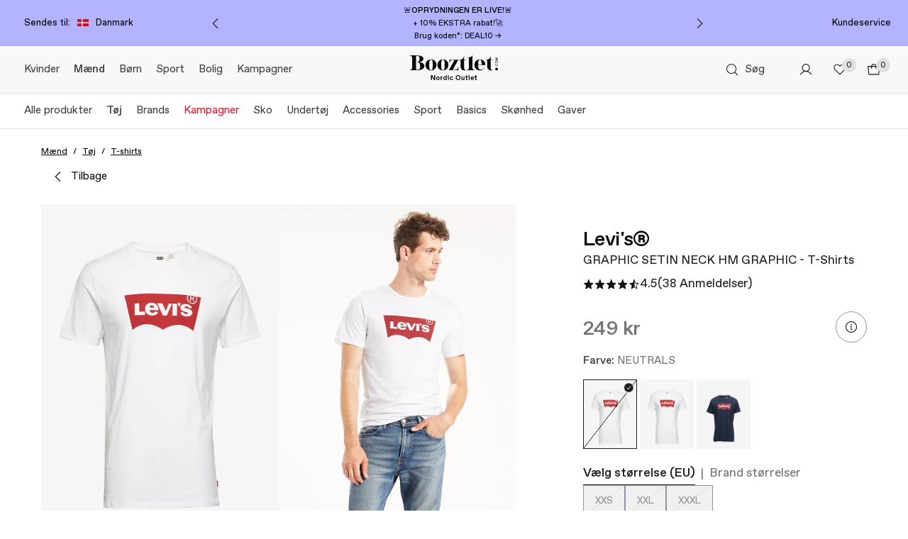

--- FILE ---
content_type: text/css
request_url: https://assets2.booztcdn.com/assets/css/webshop.product.541b1aa958232ae0d950.bundle.css
body_size: 6393
content:
.product-section{margin:0 20px}.product-section--desktop{margin:0}.product-section--desktop .product-section__content{padding-bottom:24px}.product-section__header{border-bottom:1px solid #e0e0e0;padding-bottom:8px}.product-section__content{padding:24px 0 40px}.product-section--widgets .product-section__content .palette-product-card{margin-bottom:16px}.product-section--widgets .product-section__content .palette-product-card:last-of-type{margin-bottom:0}.pv-breadcrumb{border-bottom:1px solid #e6e6e6;padding:12px 20px}.pv-breadcrumb__action{color:#777;display:inline-block;font-size:13px}.pv-breadcrumb__action:after{color:#bbb;content:"/";display:inline-block;font-size:10px;padding:0 5px}.pv-breadcrumb__action:last-of-type:after{display:none}.pv-breadcrumb__placeholder{align-items:center;display:flex;height:30px;margin-top:8px}.pv-breadcrumb--from-listing .pv-breadcrumb__action:last-of-type,.pv-breadcrumb--from-listing .pv-breadcrumb__action:nth-last-of-type(2):after{display:none}.pv-breadcrumb--desktop{align-items:center;border:0;box-sizing:border-box;display:block;height:auto;margin:24px 0 -6px;padding:0;position:relative;width:auto}.pv-breadcrumb--desktop .pv-breadcrumb__list{margin-left:0;order:1}.pv-breadcrumb--desktop .pv-breadcrumb__placeholder{margin:0}.panel-list{box-sizing:border-box;display:flex;flex-direction:column;font-size:14px;justify-content:space-between;min-height:137px;width:100%}.panel-list .panel{padding-left:0;padding-right:0}.panel-list .panel:first-of-type{padding-top:0}.panel-list .panel:last-of-type{padding-bottom:0}.panel-list__panel-divider{color:#e6e6e6;margin:0}.panel{background-color:#f5f5f5;display:flex;flex-direction:column;padding:16px}.panel__title{margin-bottom:4px}.teaser-tag{margin-bottom:22px}.product-collage{align-items:flex-start;display:flex;margin-bottom:64px;max-width:80%}.product-collage__details,.product-collage__items{width:50%}.product-collage__items{border-right:1px solid #e0e0e0;margin-right:64px;padding-right:64px}.product-collage__permalink,.product-collage__permalink:hover{border-bottom:1px solid #212121;color:#212121;display:inline-block;font-size:12px;margin-top:22px}.product-collage .pp-price{margin:16px 0 0!important}.product-collage__grid{display:grid;gap:16px 0}.product-collage__grid--5{grid-template-areas:"P1 CENTER P3" "P2 CENTER P4";grid-template-columns:30% 40% 30%}.product-collage__grid--4{grid-template-areas:"P1 P2" "P3 P4";grid-template-columns:50% 50%}.product-collage__grid--4-main{grid-template-areas:"P1 P2" "CENTER P3";grid-template-columns:50% 50%}.product-collage__grid--3{grid-template-areas:"P1 P2" "P3 CENTER";grid-template-columns:50% 50%}.product-collage__grid--2{grid-template-areas:"P1 P2";grid-template-columns:50% 50%}.product-collage__grid--2-main{grid-template-areas:"CENTER P1";grid-template-columns:50% 50%}.product-collage__grid--3 .product-collage__grid__main{grid-column:1/-1;margin:auto;max-width:50%}.product-collage__grid__main{align-self:center;grid-area:CENTER}.product-collage__grid__p1{grid-area:P1}.product-collage__grid__p2{grid-area:P2}.product-collage__grid__p3{grid-area:P3}.product-collage__grid__p4{grid-area:P4}.product-collage__grid .p-card-v3__info{padding:0;text-align:center}.product-collage__details .size-selector__product-info{flex-direction:column}.product-collage__details .size-selector__image-wrapper{background:transparent;display:flex;height:auto;margin-bottom:16px;width:100%}.product-collage__details .size-selector__image-wrapper>img{padding:0;width:50%}.product-collage__details .size-selector__image-wrapper>img:first-of-type{margin-right:12px}.product-collage__details .size-selector__label{display:none}.product-collage__details .size-selector__button-add-to-cart{flex-shrink:unset}.product-collage--mobile{max-width:none}.product-collage--mobile .product-collage__items{margin:0;padding:0 20px;width:100%}.product-collage--mobile .product-collage__details{display:none}.size-selector--collage .size-selector__container{max-width:85%}.size-selector--collage .size-selector__container .btn{background:#212121;border-color:#212121 #212121 #212121 #fff;color:#fff;min-width:48px;width:48px}.size-selector--collage-mobile .product-collage__permalink{margin-left:auto;margin-right:auto}.product-collage-placeholder__tap-info{align-items:center;bottom:0;display:flex;font-size:14px;justify-content:center;left:0;position:absolute;right:0;top:0}.product-collage-placeholder__images{display:flex;margin-bottom:16px;position:relative}.product-collage-placeholder__images .product-collage-placeholder__bar{height:352px;margin-right:16px;width:50%}.product-collage-placeholder__info .product-collage-placeholder__bar:first-of-type{margin-bottom:9px;width:94px}.product-collage-placeholder__info .product-collage-placeholder__bar:nth-of-type(2){margin-bottom:17px;width:122px}.product-collage-placeholder__info .product-collage-placeholder__bar:nth-of-type(3){margin-bottom:32px;width:47px}.product-collage-placeholder__info .product-collage-placeholder__bar:nth-of-type(4){height:32px;margin-bottom:32px;width:316px}.product-collage-placeholder__info .product-collage-placeholder__bar:nth-of-type(5){height:44px;margin-bottom:23px;width:185px}.product-collage-placeholder__info .product-collage-placeholder__bar:nth-of-type(6){width:131px}.product-collage-placeholder__bar{background:#fafafa;display:block;min-height:19px}.p-card-v3__info{padding-left:12px;position:relative}.p-card-v3__actions{bottom:10px;left:12px;position:absolute}.p-card-v3__brand-name{font-size:14px;font-weight:600;padding-bottom:8px}.p-card-v3__product-name{color:#777;font-size:12px;overflow:hidden;text-overflow:ellipsis;white-space:nowrap}.p-card-v3__sale-price{margin-right:4px}.p-card-v3__col-5{width:41.6666666667%}.p-card-v3__col-7{width:58.3333333333%}.p-card-v3--columns{display:flex}.quantity-selector{margin-top:24px}.quantity-selector--no-label{margin-top:0}.quantity-selector--no-label .select{margin-bottom:0}.quantity-selector__label{margin-bottom:8px}.volume-discount__dropdown--desktop{border:1px solid #e0e0e0;max-height:211.6px;overflow-y:auto;z-index:15}.volume-discount__dropdown--mobile.volume-discount__dropdown--mobile{border-radius:16px 16px 0 0;max-height:275.6px}.volume-discount__dropdown--mobile.volume-discount__dropdown--mobile>header{border-bottom:none;min-height:64px}.volume-discount__dropdown--mobile>header>button .icon{position:absolute;right:16px;top:16px}.volume-discount__dropdown--cart{position:absolute;top:52px;width:100%}.volume-discount__dropdown--pdp{position:absolute;width:calc(100% - 2px)}@media only screen and (min-width:768px){.volume-discount__dropdown--pdp-booztlet{width:302px}}@media only screen and (min-width:1280px){.volume-discount__dropdown--pdp-booztlet{width:398px}}.volume-discount__dropdown--no-border-top{border-top:0}.volume-discount__dropdown--actions{top:60px}.volume-discount__dropdown-list--mobile{overflow-y:auto}.volume-discount__dropdown-list-item--splash{background-color:#ffebef;color:#424242;margin-left:12px;padding:2.5px 4px}.volume-discount-splash{align-items:baseline;background-color:#ffebef;display:flex;padding:16px;position:relative}.volume-discount-splash--active{align-items:flex-start;background-color:#e7f6eb}.volume-discount-splash--pdp{margin:8px 0 24px}.volume-discount-splash--actions .volume-discount-splash__triangle{left:5%}.volume-discount-splash__icon{margin-right:8px;max-width:16px}.volume-discount-splash__triangle{border-left:12px solid transparent;border-right:12px solid transparent;border-top:12px solid #ffebef;bottom:-12px;height:0;left:10%;position:absolute;width:0}.volume-discount-splash__triangle--selected{border-top:12px solid #e7f6eb}.volume-discount-splash__disclaimer{display:block;margin-top:8px}.kerastase-hair-analysis--modal{background-color:#000;background-color:rgba(0,0,0,.4);height:100%;left:0;overflow:auto;position:fixed;top:0;width:100%;z-index:9999}.kerastase-hair-analysis--modal-content{background-color:#fefefe;border:1px solid #888;margin:10% auto;max-width:1350px;padding:20px}.kerastase-hair-analysis--modal-content__close{border:1px solid #e6e6e6;cursor:pointer;margin-bottom:20px;margin-left:auto;padding:8px;text-align:center;text-transform:uppercase;width:-moz-fit-content;width:fit-content}.pp-hairanalysis--container{padding-bottom:56px;padding-top:32px}.pp-hairanalysis--container__mobile{border-bottom:1px solid #e6e6e6;border-top:1px solid #e6e6e6;margin:0 20px;padding-bottom:24px;padding-top:32px}.pp-hairanalysis--title{font-size:13px;letter-spacing:1px}.pp-hairanalysis--description{font-size:14px;line-height:1.5;margin-top:16px}.pp-hairanalysis--button{border:1px solid #e6e6e6;cursor:pointer;padding:8px;text-transform:uppercase;width:-moz-fit-content;width:fit-content}.pp-hairanalysis--button-container{margin-top:24px;width:-moz-fit-content;width:fit-content}.pp-hairanalysis--button-container__mobile{margin-top:16px}.product-actions-oos-subscribe__card,.product-actions-oos-subscribe__checkbox{display:flex}.product-actions-oos-subscribe__card,.product-actions-oos-subscribe__checkbox,.product-actions-oos-subscribe__input,.product-actions-oos-subscribe__notifier{margin-bottom:16px}.product-actions-oos-subscribe__notify-success{align-items:center;display:flex;padding-bottom:16px}.product-actions-oos-subscribe__notify-text{margin-left:16px}.product-actions-oos-subscribe__image{padding-right:16px}.product-actions-oos-subscribe--isInModal .product-actions-oos-subscribe__form{background-color:#f5f5f5;padding:16px}.product-actions-oos-subscribe--isInModal .product-actions-oos-subscribe__notifier{margin-bottom:8px}.product-actions-oos-subscribe--isInModal .product-actions-oos-subscribe__checkbox,.product-actions-oos-subscribe--isInModal .product-actions-oos-subscribe__form,.product-actions-oos-subscribe--isInModal .product-actions-oos-subscribe__input{margin-bottom:24px}.product-oos-subscribe-modal{z-index:20}.quantity-selector-modal{align-items:center;background:transparent;border:1px solid #e6e6e6;display:flex;height:44px;justify-content:space-between;padding:0 16px;text-align:initial;width:100%}.quantity-selector-modal--disabled{background-color:#f1f1f1}.quantity-selector-modal--hasLabel{margin-bottom:32px}.quantity-selector-modal__label{margin-bottom:12px}.quantity-selector-modal__modal .modal-view__container{max-height:75%!important}.quantity-selector-modal__modal .modal-view-header{padding:0 48px;text-align:center}.quantity-selector-modal__item{align-items:center;cursor:pointer;display:flex;justify-content:space-between;padding:16px;position:relative}.quantity-selector-modal__item:hover{background-color:#f9f9f9}.quantity-selector-modal__item:not(:last-child):after{background-color:#e6e6e6;bottom:0;content:"";height:1px;left:16px;position:absolute;right:0}.quantity-selector-mobile{align-items:center;background:transparent;border:1px solid #e6e6e6;display:flex;height:100%;justify-content:space-between;padding-left:16px;padding-right:16px;text-align:initial;width:80px}.quantity-selector-mobile--disabled{background-color:#f1f1f1}.quantity-selector-mobile__modal .modal-view__container{max-height:75%!important}.quantity-selector-mobile__item{align-items:center;cursor:pointer;display:flex;justify-content:space-between;padding:16px;position:relative}.quantity-selector-mobile__item:hover{background-color:#f9f9f9}.quantity-selector-mobile__item:not(:last-child):after{background-color:#e6e6e6;bottom:0;content:"";height:1px;left:16px;position:absolute;right:0}.add-to-favorites--transparent{margin-left:5px}.add-to-favorites--transparent.palette-button{height:auto;padding:0;width:auto}@media(hover:hover){.add-to-favorites--transparent{transform:scale(1);transform-origin:50% 50%}.add-to-favorites--transparent:not(.add-to-favorites--selected):hover{transform:scale(1.15)}}.product-notification-modal__product-info{display:flex;margin-bottom:16px}.product-notification-modal__product-info__image{flex-shrink:0;margin-right:12px;padding:0;width:120px}.product-notification-modal__product-info__details{display:flex;flex-direction:column;width:calc(100% - 120px)}.product-notification-modal__product-info__details__price{margin-top:16px}.product-notification-modal__release-panel{margin-bottom:16px}.product-notification-modal__release-panel__date{padding-bottom:8px}.product-notification-modal__release-panel__notification-message{margin:0}.product-notification-modal__post-feedback-message{align-items:center;display:flex;margin:55px 0}.product-notification-modal__email-address{height:44px}.product-notification-modal__notification-button{height:44px;width:100%}.product-notification-modal__consent,.product-notification-modal__email-address,.product-notification-modal__notification-button{height:50px;margin-bottom:16px}.product-notification-modal .checkbox__label{font-size:11px}@media only screen and (min-width:768px){.modal__box{width:400px}}.size-picker-modal__body::-webkit-scrollbar{width:0}.size-picker-modal .palette-accordion__header{border-top:1px solid #e0e0e0;padding:10px 0}.size-picker-modal .palette-accordion__content{padding:16px 0 32px}.size-picker{align-items:start;display:flex;flex-flow:column;gap:8px;margin-bottom:24px}.size-picker__top-wrapper{justify-content:space-between}.size-picker-type-toggle,.size-picker__top-wrapper{align-items:center;display:flex}.size-picker-type-toggle__button{background-color:transparent;border:none;cursor:pointer;font-family:inherit;margin:0;padding:0;text-transform:none;width:auto}.size-picker-type-toggle__button-text{border-bottom:1px solid transparent;display:block;padding-bottom:4px;width:100%}.size-picker-type-toggle__button-text--active{border-bottom:1px solid #212121}.size-picker-type-toggle__divider{margin:0 8px}.size-label{display:flex}.size-label--position{align-self:flex-end}.size-label__size{margin-left:4px}.size-picker-sizes{display:flex;flex-wrap:wrap;gap:8px}.size-picker-size{padding:0 16px;position:relative}.size-picker-size--is-oos{background:linear-gradient(to bottom right,#fff calc(50% - 1px),#e0e0e0,#fff calc(50% + 1px));color:#424242}.size-picker-size--is-oos:after{background-color:#e0e0e0;content:"";height:100%;left:0;opacity:.5;position:absolute;top:0;width:100%}.size-picker-size--is-oos.size-picker-size--is-selected{background:linear-gradient(to bottom right,#fff calc(50% - 1px),#424242,#fff calc(50% + 1px));border:1px solid #424242;color:#424242}.size-picker-lengths{display:flex;flex-wrap:wrap;gap:8px}.size-guide-grid__wrapper{margin-bottom:24px;overflow-x:auto}.size-guide-grid__table{width:100%}.size-guide-grid__title{margin-bottom:12px}.size-guide-grid__row .size-guide-grid__head{background-color:#212121;margin:0;padding:8px 24px;text-align:center;white-space:nowrap}.size-guide-grid__row:nth-child(odd) .size-guide-grid__cell{background-color:#f5f5f5}.size-guide-grid__row:nth-child(2n) .size-guide-grid__cell{background-color:#fafafa}.size-guide-grid__cell{padding:8px 3px;text-align:center}.script-content{margin:0 0 48px}@media only screen and (min-width:768px){.script-content{padding:0 0 32px}}.adidas-content{margin-bottom:40px;width:100%}.color-label{margin-bottom:16px}.color-label--is-lens{margin-top:-12px}.color-label__label{margin-right:4px}.color-picker-colors{display:flex;flex-wrap:wrap;margin-bottom:16px;position:relative}.color-picker-colors__overflow{background-color:transparent;border:none;cursor:pointer;height:88px;left:210px;padding:0;position:absolute;width:66px}.color-picker-colors__overflow:after{background-color:#757575;content:"";height:100%;left:0;opacity:.25;position:absolute;top:0;width:100%}@media screen and (min-height:780px){.color-picker-colors__overflow{height:102px;left:246px;width:78px}}@media only screen and (min-width:768px){.color-picker-colors__overflow{height:78px;left:240px;width:56px}}@media only screen and (min-width:1024px){.color-picker-colors__overflow{height:86px;left:272px;width:64px}}@media only screen and (min-width:1280px){.color-picker-colors__overflow{height:98px;left:320px;width:76px}}.color-picker-colors__overflow--round{border-radius:50%;height:36px;left:240px;width:36px}.color-picker-colors__overflow--round:after{border-radius:50%}@media screen and (min-height:780px){.color-picker-colors__overflow--round{height:40px;left:264px;width:40px}}@media only screen and (min-width:768px){.color-picker-colors__overflow--round{height:28px;left:256px;width:28px}}@media only screen and (min-width:1024px){.color-picker-colors__overflow--round{height:34px;left:304px;width:34px}}@media only screen and (min-width:1280px){.color-picker-colors__overflow--round{height:40px;left:352px;width:40px}}.color-picker-colors__overflow-count{left:50%;position:absolute;top:50%;transform:translate(-50%,-50%);z-index:1}.color-picker-colors__expand{background-color:transparent;border:none;cursor:pointer;display:flex;justify-content:center;margin:0;padding:0;text-decoration:underline;text-transform:none;width:100%}.color-picker-colors--is-beauty-modal,.color-picker-colors--is-default-modal{overflow-y:scroll}.color-picker-colors--is-default-modal{margin-left:20px}.color-picker-colors--is-beauty-modal{display:block}.color-picker-colors--is-beauty-modal .color-picker-colors__accordion .palette-accordion__content{padding:16px 0 32px}.color-item-default{background-color:transparent;border:none;cursor:pointer;margin:0 4px 8px 0;padding:0;position:relative;width:auto}.color-item-default:last-child{margin-right:0}.color-item-default__image{background-color:#f5f5f5;border:1px solid transparent;box-sizing:border-box;height:88px;padding:2px 4px;width:66px}@media screen and (min-height:780px){.color-item-default__image{height:102px;width:78px}}@media only screen and (min-width:768px){.color-item-default__image{height:78px;width:56px}}@media only screen and (min-width:1024px){.color-item-default__image{height:86px;width:64px}}@media only screen and (min-width:1280px){.color-item-default__image{height:98px;width:76px}}.color-item-default__icon-selected{position:absolute;right:4px;top:4px;z-index:2}.color-item-default--selected .color-item-default__image{border-color:#212121}.color-item-default--hex .color-item-default__hex,.color-item-default--hex .color-item-default__image{border-radius:50%;display:block;height:36px;width:36px}@media screen and (min-height:780px){.color-item-default--hex .color-item-default__hex,.color-item-default--hex .color-item-default__image{height:40px;width:40px}}@media only screen and (min-width:768px){.color-item-default--hex .color-item-default__hex,.color-item-default--hex .color-item-default__image{height:28px;width:28px}}@media only screen and (min-width:1024px){.color-item-default--hex .color-item-default__hex,.color-item-default--hex .color-item-default__image{height:34px;width:34px}}@media only screen and (min-width:1280px){.color-item-default--hex .color-item-default__hex,.color-item-default--hex .color-item-default__image{height:40px;width:40px}}.color-item-default--hex .color-item-default__icon-selected{right:0;top:0}@media only screen and (min-width:768px){.color-item-default--hex .color-item-default__icon-selected{right:-2px;top:-2px}}@media only screen and (min-width:1280px){.color-item-default--hex .color-item-default__icon-selected{right:0;top:0}}.color-item-filter{align-items:center;background-color:transparent;border:none;display:flex;padding:12px 0;position:relative;text-transform:none;width:100%}.color-item-filter__oos-stroke{height:100%;left:0;position:absolute;top:0;width:100%}.color-item-filter__container{justify-content:space-between;margin:0 20px;width:100%}.color-item-filter__container,.color-item-filter__container-detail,.color-item-filter__container-detail-oos{align-items:center;display:flex}.color-item-filter__image{background-color:#f5f5f5;box-sizing:border-box;height:auto;padding:2px;width:24px}.color-item-filter__image-container{position:relative}.color-item-filter__container-detail-name{margin-left:8px}.color-item-filter--hex .color-item-filter__hex,.color-item-filter--hex .color-item-filter__image{border-radius:50%;display:block;height:24px;width:24px}.color-item-filter--selected{background-color:#f5f5f5}.color-oos-stroke{stroke:#e0e0e0;stroke-width:1px;height:100%;left:0;position:absolute;top:0;width:100%}.color-oos-stroke--selected{stroke:#212121}.color-picker-modal{height:100%}.color-picker-modal__content{background-color:#f5f5f5;display:flex;flex-flow:column;margin-bottom:8px;padding:8px 0;position:relative}.color-picker-modal__image{align-self:center;height:auto;margin-bottom:10px;width:128px}@media screen and (min-height:780px){.color-picker-modal__image{width:174px}}.color-picker-modal__label{margin:0 0 0 24px}.color-picker-modal .palette-modal-box-body{padding:0}.product-prices-context{margin-top:4px}.product-prices-context__link{display:block}.product-prices-wrapper{margin:16px 0}.product-prices-wrapper__row{align-items:flex-end;display:flex;justify-content:space-between}.brand-information{margin-top:24px}@media only screen and (min-width:768px){.brand-information{margin-top:0}}.splashes{display:flex;justify-content:space-between;position:relative}.splashes--desktop{min-height:31px}.splashes--mobile .splashes__splash--inline,.splashes--modal .splashes__splash--inline{font-size:14px;height:22px;line-height:22px;padding:0 4px}.splashes--mobile .splashes__splash--inline.splashes__splash-text,.splashes--modal .splashes__splash--inline.splashes__splash-text{line-height:normal;padding:2px;transform:none}.splashes--mobile .splashes__splash-wrapper,.splashes--modal .splashes__splash-wrapper{position:absolute;z-index:2}.splashes--mobile .splashes__splash-wrapper--righttop,.splashes--modal .splashes__splash-wrapper--righttop{right:10px}.splashes--mobile .splashes__splash-wrapper--righttop.splashes__splash-wrapper--booztlet .splashes__splash--rectangle,.splashes--modal .splashes__splash-wrapper--righttop.splashes__splash-wrapper--booztlet .splashes__splash--rectangle{height:22px;padding:0 4px}.splashes--mobile .splashes__splash-wrapper--righttop.splashes__splash-wrapper--booztlet .splashes__splash--rectangle .splashes__splash-text,.splashes--modal .splashes__splash-wrapper--righttop.splashes__splash-wrapper--booztlet .splashes__splash--rectangle .splashes__splash-text{font-size:14px;transform:translateY(-50%)}.splashes--mobile .splashes__splash-wrapper{left:20px;top:12px}.splashes--modal .splashes__splash-wrapper{left:8px;top:8px}.splashes__splash--default{background-color:#fafafa;color:#4a4a4a}.splashes__splash--r{border-radius:50%;height:40px;width:40px}.splashes__splash--r .splashes__splash-text{font-size:8px;line-height:normal;padding:2px}.splashes__splash--rectangle{padding:0 16px}.splashes__splash--rectangle .splashes__splash-text{line-height:19px;padding:0;transform:none}.splashes__splash--deal{background:#ebe5dc;color:#3b3a35}.splashes__splash--sale{background:#eb152e;color:#fff;text-decoration:none}.splashes__splash--inline{display:inline-block;font-size:13px;line-height:19px;margin:0 4px 0 0;padding:0 16px;position:relative;white-space:nowrap}.splashes__splash--inline:last-child{margin:0!important}.splashes__splash.splash-image{display:block;height:auto;position:relative;width:34px}.splashes__splash-wrapper--inline{display:inline-block;margin-bottom:12px}.splashes__splash-wrapper--righttop{display:flex;flex:1;justify-content:flex-end}.splashes__splash-container{pointer-events:none;position:absolute;text-align:left}.splashes__splash-container--righttop{text-align:right}.splashes__splash-text{box-sizing:border-box;color:#f5f5f5;display:block;font-size:13px;line-height:19px;margin:0;padding:0 16px;position:relative;text-align:center;text-decoration:none;text-transform:none;top:50%;transform:translateY(-50%)}.brand-information-logo{display:inline-block;margin-bottom:8px}.brand-information-logo__image{height:40px;width:auto}.product-reviews{display:flex;flex-flow:column;gap:16px}.product-reviews__divider{margin:0}.product-reviews-show-more{display:flex;justify-content:center}.product-reviews-summary{display:flex;flex-flow:column;gap:4px}.product-reviews-summary__rating,.product-reviews-summary__rating-wrapper{align-items:center;display:flex}.product-reviews-summary__rating-wrapper{gap:8px}.product-reviews-summary__rating{gap:4px}.rating-star{align-items:center;display:flex;gap:4px}.product-reviews-filters{display:flex;flex-flow:column;gap:16px;padding-bottom:8px}.product-reviews-filter{background:none;border:none;cursor:pointer;display:flex;flex-flow:column;padding:0;width:100%}.product-reviews-filter__content{display:flex;flex-flow:column;gap:8px;width:100%}.product-reviews-filter__label{align-items:center;display:flex;justify-content:space-between;width:100%}.product-reviews-filter__rating{align-items:center;display:flex;gap:4px}.product-reviews-progress-bar{-webkit-appearance:none;-moz-appearance:none;appearance:none;height:8px;width:100%}.product-reviews-progress-bar::-webkit-progress-bar{background:#fafafa;border:1px solid #e0e0e0}.product-reviews-progress-bar::-moz-progress-bar{background-color:#212121}.product-reviews-progress-bar::-webkit-progress-value{background-color:#212121}.product-reviews-filter-reset{display:flex;flex-wrap:wrap;gap:8px}.product-reviews-perceived-size{display:flex;flex-flow:column;gap:8px;padding:8px 0 32px}.product-reviews-perceived-size__distribution-list{display:flex;flex-flow:column;gap:8px;list-style:none;margin:0;padding:0}.product-reviews-perceived-size__label{display:flex;justify-content:space-between}.product-reviews-review{border-bottom:1px solid #e0e0e0;gap:16px;padding-bottom:16px}.product-reviews-review,.product-reviews-review__body,.product-reviews-review__footer,.product-reviews-review__header{display:flex;flex-flow:column}.product-reviews-review__rating{align-items:center;display:flex;justify-content:space-between}.product-reviews-review__body,.product-reviews-review__buttons-wrapper,.product-reviews-review__footer{gap:8px}.product-reviews-review__title{justify-content:space-between}.product-reviews-review__buttons-wrapper,.product-reviews-review__title{align-items:center;display:flex}.brand-information-name__rating{align-items:center;background-color:transparent;border:none;cursor:pointer;display:flex;font-family:inherit;gap:4px;height:44px;margin:0;padding:0}.brand-information-name__rating-count:hover{text-decoration:underline}.recently-purchased{display:flex}.recently-purchased__icon{margin-right:4px}.prod-info-highlights__item{align-items:center;display:flex}.prod-info-highlights__item:not(:last-child){margin-bottom:16px}.prod-info-highlights__image{height:24px;margin-right:12px;width:24px}.content-container{margin-bottom:16px}.content-header{margin-bottom:8px}.product-info-accordion{margin-bottom:16px}.product-info-accordion--desktop .palette-accordion__header{padding:10px 0}.product-info-accordion--desktop .palette-accordion__content{padding:16px 0}.size-and-fit{display:flex;flex-flow:column;gap:16px}.size-and-fit__list{list-style:none;margin:0;padding:0}@media only screen and (min-width:1024px){.size-and-fit{align-items:start}}.product-info-multipack__list{display:flex;flex-flow:column;gap:16px;list-style:none;margin:0;padding:0}.product-info-set-content__list{list-style:none;margin:0 0 16px;padding:0}.product-info-set-content__list-item:not(:last-child){margin-bottom:16px}.prod-info-beauty-details{display:flex;flex-flow:column;gap:16px}.prod-info-beauty-details__list{list-style:none;margin:0;padding:0}.product-info-product-details__list{color:#424242;list-style:disc;margin:0 0 0 16px;padding:0}.product-info-product-details__list-icon:first-child{margin-right:12px}.product-info-product-details__list-icons{align-items:center;display:flex}.product-info-product-details--has-border{border:1px dashed #424242}.product-info-product-description__text>*{margin:0;padding:0}.product-info-product-description--has-border{border:1px dashed #424242}.product-info-product-specifications__list{margin:0 0 0 16px;padding:0}.product-info-product-manual{margin-bottom:32px}.product-info-product-manual__list{color:#757575;margin:0 0 0 16px;padding:0}.product-info-sustainability__made-with-care,.product-info-sustainability__tags{margin-bottom:24px}.product-info-sustainability__made-with-care__header{align-items:center;display:flex}.product-info-sustainability__made-with-care__icon{margin-right:16px}.product-info-sustainability__tips{background-color:#f5f5f5;padding:17px 16px}.product-info-sustainability__tips.ul{padding:0 0 0 16px}.product-info-sustainability__tips ul{list-style:disc}.product-series{margin:0 20px}.product-series__header{border-bottom:1px solid #e0e0e0;padding-bottom:8px}.product-series__content{display:flex;flex-flow:row wrap;justify-content:flex-start;padding:24px 0 40px}.product-series__button{margin:0 8px 8px 0;width:-moz-fit-content;width:fit-content}.product-series--desktop{margin:0}.product-series--booztlet{background-color:#f5f5f5;margin-bottom:40px;padding:16px 16px 24px}.product-series--booztlet .product-series__header{padding:16px 0}.product-series--booztlet .product-series__content{padding:24px 0 0}.product-series--booztlet .product-series__button{text-transform:uppercase}.product-series--in-accordion{background-color:unset;margin-bottom:16px;margin-top:0;padding:0}.product-series--in-accordion .product-series__header{border-bottom:none;margin-bottom:8px;padding:0}.product-series--in-accordion .product-series__content{padding:0}.product-links{margin:0 20px}.product-links__header{border-bottom:1px solid #e0e0e0;padding-bottom:8px}.product-links__content{display:flex;flex-flow:row wrap;justify-content:flex-start;padding:24px 0 40px}.product-links__button{margin:0 8px 8px 0;width:-moz-fit-content;width:fit-content}.product-links--desktop{margin:0}.product-links--booztlet{background-color:#f5f5f5;margin-bottom:40px;padding:16px 16px 24px}.product-links--booztlet .product-links__header{padding:16px 0}.product-links--booztlet .product-links__content{padding:24px 0 0}.product-links--booztlet .product-links__button{text-transform:uppercase}.product-links--in-accordion{background-color:unset;margin-bottom:16px;margin-top:0;padding:0}.product-links--in-accordion .product-links__header{border-bottom:none;margin-bottom:8px;padding:0}.product-links--in-accordion .product-links__content{padding:0}.product-info-brand-gpsr__list{list-style:none;margin:0 0 16px;padding:0}.prod-info-meta-tags{align-items:center;display:flex;flex-wrap:wrap}.prod-info-meta-tags__meta-text{border-right:1px solid #e0e0e0;display:inline-block;margin-right:8px;padding-right:8px}.prod-info-meta-tags__meta-text:last-child{border-right:0}.prod-info-meta-tags__label{margin-right:4px}.product-info-product-reviews__view-all .palette-modal-box{height:100%}.product-info-brand-description,.product-info-product-ingredients__text-container,.product-info-shipping-and-return{display:flex;flex-flow:column;gap:16px}.product-info-shipping-and-return__item{display:flex;gap:8px}@media only screen and (min-width:768px){.product-info-shipping-and-return__item{gap:16px}}.product-info-shipping-and-return__item-article-link{margin-left:4px}.star-rating-group{display:flex;gap:4px}.star-rating-group__count{border-right:1px solid #e0e0e0;margin-left:4px;padding-right:8px}.gift-with-purchase{align-items:center;background:#f5f5f5;display:flex;margin-bottom:20px;overflow:hidden;padding:24px;text-align:left}.gift-with-purchase__box{margin-left:8px}.gift-with-purchase__image{width:60px}.gift-with-purchase .gift-with-purchase__explanation{margin-bottom:8px}.gift-with-purchase__value{display:block;margin-bottom:16px}.gift-with-purchase__block{display:block}.size-picker-size-and-length{align-items:start;display:flex;flex-flow:column;gap:8px;margin-bottom:24px}.size-picker-size-and-length__button{align-items:center;cursor:pointer;display:flex;padding:0 12px 0 16px;text-align:initial;text-transform:none;width:100%}.size-picker-size-and-length__label{flex:1}.product-boozters__title{margin:0 0 8px}.product-boozter-list{box-sizing:border-box;display:flex;flex-wrap:wrap;margin-left:-4px;margin-right:-4px}.product-boozter-list__item{align-items:center;display:flex;flex-wrap:nowrap;margin:4px}.product-boozter-list__show-more-count{margin-left:8px}.product-showcase-carousel{display:flex;flex-flow:column;gap:8px}.product-showcase-carousel__header{align-items:center;display:flex;height:48px;justify-content:space-between;margin:0 20px}@media only screen and (min-width:1024px){.product-showcase-carousel__header{margin:0}}.product-showcase-carousel__controls{align-items:center;display:flex;gap:16px}.product-showcase-carousel__navigator{gap:4px;justify-content:center}@media only screen and (min-width:1024px){.product-showcase-carousel__navigator{gap:16px}}.product-showcase-carousel__item{scroll-snap-align:start}.product-showcase-carousel__item:last-child{padding-right:20px}@media only screen and (min-width:1024px){.product-showcase-carousel__item:last-child{padding-right:0}}.product-showcase-carousel__viewport{width:100%}.product-showcase-carousel__viewport--carousel{-ms-overflow-style:none;-webkit-overflow-scrolling:touch;overflow-x:auto;scroll-behavior:smooth;scroll-padding-left:20px;scroll-snap-type:x mandatory;scrollbar-width:none}.product-showcase-carousel__viewport--carousel::-webkit-scrollbar{display:none}.product-showcase-carousel__viewport--carousel>*{padding:0 20px}@media only screen and (min-width:1024px){.product-showcase-carousel__viewport--carousel>*{padding:0}.product-showcase-carousel__viewport--carousel{scroll-padding-left:0}.product-showcase-carousel{gap:16px}}.product-showcase-carousel-skeleton{display:flex;flex-flow:column;gap:8px;margin:0 20px}@media only screen and (min-width:1024px){.product-showcase-carousel-skeleton{gap:16px;margin:0}}.product-widget-skeleton-card{display:flex;flex-direction:column;gap:12px;height:100%}.product-widget-skeleton-card__image-container{border:1px solid #f5f5f5;overflow:hidden;position:relative}.product-widget-skeleton-card__image{aspect-ratio:.7647058824;display:block;position:relative;width:100%}.product-widget-skeleton-card__image>span{display:block}.product-widget-skeleton-card__content{display:flex;flex:1;flex-direction:column;min-width:0;padding:0 8px}.product-widget-skeleton-card--horizontal{flex-direction:row}.product-widget-skeleton-card--horizontal .product-widget-skeleton-card__image-container{width:20%}.product-widget-skeleton-card--horizontal .product-widget-skeleton-card__content{padding:0}.product-widget-carousel{display:flex;gap:8px;list-style:none;margin:0;padding:0;transition:transform .4s ease}.product-widget-carousel--expanded{flex-wrap:wrap}@media only screen and (min-width:1024px){.product-widget-carousel{gap:16px}}.product-showcase{display:flex;flex-flow:column;gap:8px;margin:0 20px}.product-showcase__show-more{display:flex;justify-content:center;width:100%}@media only screen and (min-width:1024px){.product-showcase{gap:16px;margin:0}}.product-not-found{gap:16px}.product-not-found,.product-not-found__message{align-items:center;display:flex;flex-flow:column;padding:24px}.product-not-found__message{gap:8px;max-width:525px;text-align:center}.product-club-banner{align-items:center;background-color:#f5f5f5;padding:16px;position:relative}.product-club-banner,.product-club-banner__content,.product-club-banner__header,.product-club-banner__message,.product-club-banner__read-more{display:flex}.product-club-banner__content{align-items:flex-start;flex-flow:column;flex-grow:1}.product-club-banner,.product-club-banner__content{gap:8px}.product-club-banner__header{align-items:flex-end;justify-content:space-between;width:100%}.product-club-banner__header-icon{height:16px}.product-club-banner__message{flex-wrap:wrap;gap:4px}.product-club-banner__badge-image{height:80px}.product-club-banner__dot-wrapper{position:relative}.product-club-banner__dot-wrapper--floating{left:-2px;position:absolute;top:-2px;z-index:1}.product-club-banner-dot{animation:dot-pulse .7s cubic-bezier(.4,0,.2,1) infinite alternate;background-color:#463cf5;border-radius:50%;height:8px;position:relative;width:8px}@keyframes dot-pulse{0%{opacity:1}to{opacity:.2}}

--- FILE ---
content_type: application/javascript; charset=UTF-8
request_url: https://dev.visualwebsiteoptimizer.com/j.php?a=737109&u=https%3A%2F%2Fwww.booztlet.com%2Fdk%2Fda%2Flevi-men%2Fgraphic-setin-neck-h215hm-36-4_11182352&vn=2.1&x=true
body_size: 18307
content:
(function(){function _vwo_err(e){function gE(e,a){return"https://dev.visualwebsiteoptimizer.com/ee.gif?a=737109&s=j.php&_cu="+encodeURIComponent(window.location.href)+"&e="+encodeURIComponent(e&&e.message&&e.message.substring(0,1e3)+"&vn=")+(e&&e.code?"&code="+e.code:"")+(e&&e.type?"&type="+e.type:"")+(e&&e.status?"&status="+e.status:"")+(a||"")}var vwo_e=gE(e);try{typeof navigator.sendBeacon==="function"?navigator.sendBeacon(vwo_e):(new Image).src=vwo_e}catch(err){}}try{var extE=0,prevMode=false;window._VWO_Jphp_StartTime = (window.performance && typeof window.performance.now === 'function' ? window.performance.now() : new Date().getTime());;;(function(){window._VWO=window._VWO||{};var aC=window._vwo_code;if(typeof aC==='undefined'){window._vwo_mt='dupCode';return;}if(window._VWO.sCL){window._vwo_mt='dupCode';window._VWO.sCDD=true;try{if(aC){clearTimeout(window._vwo_settings_timer);var h=document.querySelectorAll('#_vis_opt_path_hides');var x=h[h.length>1?1:0];x&&x.remove();}}catch(e){}return;}window._VWO.sCL=true;;window._vwo_mt="live";var localPreviewObject={};var previewKey="_vis_preview_"+737109;var wL=window.location;;try{localPreviewObject[previewKey]=window.localStorage.getItem(previewKey);JSON.parse(localPreviewObject[previewKey])}catch(e){localPreviewObject[previewKey]=""}try{window._vwo_tm="";var getMode=function(e){var n;if(window.name.indexOf(e)>-1){n=window.name}else{n=wL.search.match("_vwo_m=([^&]*)");n=n&&atob(decodeURIComponent(n[1]))}return n&&JSON.parse(n)};var ccMode=getMode("_vwo_cc");if(window.name.indexOf("_vis_heatmap")>-1||window.name.indexOf("_vis_editor")>-1||ccMode||window.name.indexOf("_vis_preview")>-1){try{if(ccMode){window._vwo_mt=decodeURIComponent(wL.search.match("_vwo_m=([^&]*)")[1])}else if(window.name&&JSON.parse(window.name)){window._vwo_mt=window.name}}catch(e){if(window._vwo_tm)window._vwo_mt=window._vwo_tm}}else if(window._vwo_tm.length){window._vwo_mt=window._vwo_tm}else if(location.href.indexOf("_vis_opt_preview_combination")!==-1&&location.href.indexOf("_vis_test_id")!==-1){window._vwo_mt="sharedPreview"}else if(localPreviewObject[previewKey]){window._vwo_mt=JSON.stringify(localPreviewObject)}if(window._vwo_mt!=="live"){;if(typeof extE!=="undefined"){extE=1}if(!getMode("_vwo_cc")){(function(){var cParam='';try{if(window.VWO&&window.VWO.appliedCampaigns){var campaigns=window.VWO.appliedCampaigns;for(var cId in campaigns){if(campaigns.hasOwnProperty(cId)){var v=campaigns[cId].v;if(cId&&v){cParam='&c='+cId+'-'+v+'-1';break;}}}}}catch(e){}var prevMode=false;_vwo_code.load('https://dev.visualwebsiteoptimizer.com/j.php?mode='+encodeURIComponent(window._vwo_mt)+'&a=737109&f=1&u='+encodeURIComponent(window._vis_opt_url||document.URL)+'&eventArch=true'+'&x=true'+cParam,{sL:window._vwo_code.sL});if(window._vwo_code.sL){prevMode=true;}})();}else{(function(){window._vwo_code&&window._vwo_code.finish();_vwo_ccc={u:"/j.php?a=737109&u=https%3A%2F%2Fwww.booztlet.com%2Fdk%2Fda%2Flevi-men%2Fgraphic-setin-neck-h215hm-36-4_11182352&vn=2.1&x=true"};var s=document.createElement("script");s.src="https://app.vwo.com/visitor-behavior-analysis/dist/codechecker/cc.min.js?r="+Math.random();document.head.appendChild(s)})()}}}catch(e){var vwo_e=new Image;vwo_e.src="https://dev.visualwebsiteoptimizer.com/ee.gif?s=mode_det&e="+encodeURIComponent(e&&e.stack&&e.stack.substring(0,1e3)+"&vn=");aC&&window._vwo_code.finish()}})();
;;window._vwo_cookieDomain="booztlet.com";;;;_vwo_surveyAssetsBaseUrl="https://cdn.visualwebsiteoptimizer.com/";;if(prevMode){return}if(window._vwo_mt === "live"){window.VWO=window.VWO||[];window._vwo_acc_id=737109;window.VWO._=window.VWO._||{};;;window.VWO.visUuid="D994B558C555D6001D72ED93755C223B0|86b03f2047fcd2052a3cf16958eca6be";
;_vwo_code.sT=_vwo_code.finished();window.VWO=window.VWO||[];window.VWO.consentMode=window.VWO.consentMode||{};window.VWO.consentMode.vTC=function(c,a,e,d,b,z,g,sT){const useLocalStorage=sT==="ls";const cookieName="_vwo_uuid_v2";const escapedCookieName=cookieName.replace(/([.*+?^${}()|[\]\\])/g,"\\$1");const cookieDomain=g;function getValue(){if(useLocalStorage){return localStorage.getItem(cookieName)}else{const match=e.cookie.replace(/(?:(?:^|.*;\s*)_vwo_uuid_v2\s*=\s*([^;]*).*$)|^.*$/,"$1");return match&&match!==e.cookie?match:null}}function setValue(value,days){if(useLocalStorage){localStorage.setItem(cookieName,value)}else{e.cookie=cookieName+"="+value+"; expires="+new Date(864e5*days+ +new Date).toGMTString()+"; domain="+cookieDomain+"; path=/"}}let existingValue=null;if(sT){const cookieMatch=e.cookie.replace(/(?:(?:^|.*;\s*)_vwo_uuid_v2\s*=\s*([^;]*).*$)|^.*$/,"$1");const cookieValue=cookieMatch&&cookieMatch!==e.cookie?cookieMatch:null;const lsValue=localStorage.getItem(cookieName);if(useLocalStorage){if(lsValue){existingValue=lsValue;if(cookieValue){e.cookie=cookieName+"=; expires=Thu, 01 Jan 1970 00:00:01 GMT; domain="+cookieDomain+"; path=/"}}else if(cookieValue){localStorage.setItem(cookieName,cookieValue);e.cookie=cookieName+"=; expires=Thu, 01 Jan 1970 00:00:01 GMT; domain="+cookieDomain+"; path=/";existingValue=cookieValue}}else{if(cookieValue){existingValue=cookieValue;if(lsValue){localStorage.removeItem(cookieName)}}else if(lsValue){e.cookie=cookieName+"="+lsValue+"; expires="+new Date(864e5*366+ +new Date).toGMTString()+"; domain="+cookieDomain+"; path=/";localStorage.removeItem(cookieName);existingValue=lsValue}}a=existingValue||a}else{a=e.cookie.replace(/(?:(?:^|.*;\s*)_vwo_uuid_v2\s*=\s*([^;]*).*$)|^.*$/,"$1")||a}-1==e.cookie.indexOf("_vis_opt_out")&&-1==d.location.href.indexOf("vwo_opt_out=1")&&(window.VWO.visUuid=a),a=a.split("|"),b=new Image,g=window._vis_opt_domain||c||d.location.hostname.replace(/^www\./,""),b.src="https://dev.visualwebsiteoptimizer.com/eu01/v.gif?cd="+(window._vis_opt_cookieDays||0)+"&a=737109&d="+encodeURIComponent(d.location.hostname.replace(/^www\./,"") || c)+"&u="+a[0]+"&h="+a[1]+"&t="+z,d.vwo_iehack_queue=[b],setValue(a.join("|"),366)}.bind(null,"booztlet.com",window.VWO.visUuid,document,window,0,_vwo_code.sT,"booztlet.com","false"||null);
;clearTimeout(window._vwo_settings_timer);window._vwo_settings_timer=null;;;;;var vwoCode=window._vwo_code;if(vwoCode.filterConfig&&vwoCode.filterConfig.filterTime==="balanced"){vwoCode.removeLoaderAndOverlay()}var vwo_CIF=false;var UAP=false;;;var _vwo_style=document.getElementById('_vis_opt_path_hides'),_vwo_css=(vwoCode.hide_element_style?vwoCode.hide_element_style():'{opacity:0 !important;filter:alpha(opacity=0) !important;background:none !important;transition:none !important;}')+':root {--vwo-el-opacity:0 !important;--vwo-el-filter:alpha(opacity=0) !important;--vwo-el-bg:none !important;--vwo-el-ts:none !important;}',_vwo_text=window._vwo_code.sL ? '' : "" + _vwo_css;window.VWO=window.VWO||[];window.VWO.consentMode=window.VWO.consentMode||{};window.VWO.consentMode.hideVwoText= function(){if (_vwo_style) { var e = _vwo_style.classList.contains("_vis_hide_layer") && _vwo_style; if (UAP && !UAP() && vwo_CIF && !vwo_CIF()) { e ? e.parentNode.removeChild(e) : _vwo_style.parentNode.removeChild(_vwo_style) } else { if (e) { var t = _vwo_style = document.createElement("style"), o = document.getElementsByTagName("head")[0], s = document.querySelector("#vwoCode"); t.setAttribute("id", "_vis_opt_path_hides"), s && t.setAttribute("nonce", s.nonce), t.setAttribute("type", "text/css"), o.appendChild(t) } if (_vwo_style.styleSheet) _vwo_style.styleSheet.cssText = _vwo_text; else { var l = document.createTextNode(_vwo_text); _vwo_style.appendChild(l) } e ? e.parentNode.removeChild(e) : _vwo_style.removeChild(_vwo_style.childNodes[0])}}};;window.VWO.ssMeta = { enabled: 0, noSS: 0 };;(function(){window.VWO=window.VWO||[];var i=window.VWO.consentMode=window.VWO.consentMode||{};function c(e,t){true?window.VWO._&&window.VWO._.phoenixMT&&window.VWO._.phoenixMT.trigger(e):window.VWO.consentMode[t]&&window.VWO.consentMode[t]()}function n(){i.tLocked=!0,[i.cTTimer,i.popupTimer].forEach(clearInterval)}function s(){document.cookie.includes("_vwo_consent=")&&i.setCookie("",0)}i.tLocked=!1,i.iLocked=!1,i.states={ACCEPTED:1,PENDING:2,REJECTED:3},i.hideVwoText||(i.hideVwoText=()=>{}),i.cConfig={pS:"#didomi-host",bE:true,cT:3000,cPB:"B",eT:true,cPBEexp:[]},i.cConfig.cPBEexp&&Array.isArray(i.cConfig.cPBEexp)&&(i._cPBEexpTypes=i.cConfig.cPBEexp),i.cookieName="_vwo_consent",i.domain=window._vis_opt_domain||window._vwo_cookieDomain||window.location.host,window.VWO.init=function(e){var t,o,{iState:e,tState:n}=function(e){var t=i.getState().split(",");if("object"==typeof e&&null!==e)return{iState:e.i||parseInt(t[0],10),tState:e.t||parseInt(t[1],10)};t=parseInt(e,10);return{iState:t,tState:t}}(e);o=n,(t=e)&&o&&(t!=i.states.PENDING||o!=i.states.PENDING)&&(i.setState(e+","+n),function(e){if(i.cConfig.eT){if(e==i.states.REJECTED)return i.processRejected(e),c("cCR","onConsentRejected");e==i.states.ACCEPTED&&"B"!==i.cConfig.cPB&&(i.hT=!1,i.cCA=!0,i.dT=!1,c("cCA","onConsentAccepted")),"B"===i.cConfig.cPB&&!function(e){i.tLocked||(e==i.states.ACCEPTED&&i.cConfig.bE&&"undefined"!=typeof _vwo_text&&i.hideVwoText(),i.handleBlockState(e))}(e)}}(n),i.handleInsightsState(e))},i.handleBlockState=function(e){var{ACCEPTED:t,REJECTED:o}=i.states;e==t?(c("cCA","onConsentAccepted"),i.initLoad(e),n()):e==o&&i.processRejected(e)},i.handleInsightsState=function(e){var{ACCEPTED:t,REJECTED:o}=i.states;i.iLocked||(e==t?(i.hTI=!1,c("cCAI","onInsightsConsentAccepted"),i.iLocked=!0):e==o?i.insightsRejected():i.hTI=!0)},i.handleState=function(e){var{ACCEPTED:t,REJECTED:o}=i.states;e!=t&&e!=o||i[e==t?"initLoad":"processRejected"](e)},i.handleBlock=function(e,t){var o;t.eT&&(i.strictMode&&e!=this.states.ACCEPTED?(i.dT=!0,i.tLocked=!0,s(),(o=document.getElementById("_vis_opt_path_hides"))&&o.parentNode.removeChild(o),this.handleState(this.states.PENDING)):(this.hideForBlock(e,t),this.handleBlockState(e)))},i.hideForBlock=function(e,t){if(null===e||e==this.states.PENDING){this.setTimerAndApplyFilter(t);try{var o="undefined"!=typeof _vwo_text?_vwo_text:""}catch(e){}-1!==o.indexOf("body")?(t=document.getElementById("_vis_opt_path_hides"))&&(t.removeAttribute("style"),"style"===t.tagName.toLowerCase())&&(t.textContent=""):this.hideVwoText()}else e==this.states.ACCEPTED&&this.hideVwoText()},i.handleOtherModes=function(e){if(!e||e==this.states.PENDING)return this.initLoad(e);this.handleState(e)},i.selectMode=function(e){var t=this.states;if(!e)return this.processRejected(t.REJECTED)&&this.insightsRejected();var[o,n]=this.getState().split(",");e.eT?(window.VWO.consentMode.cReady=!1,"A"===e.cPB&&n!=t.REJECTED&&i.vTC&&i.vTC(),"B"===e.cPB?this.handleBlock(n,e):this.handleOtherModes(n)):i.vTC&&i.vTC(),this.handleInsightsState(o)},i.setTimerAndApplyFilter=function(e){if(e.cT)try{i.applyFilters(e),i.popupTimer=setInterval((function(){i.applyFilters(e)&&clearInterval(i.popupTimer)}),100),i.cTTimer=setTimeout((function(){i.tLocked=!0,i.iLocked=!0,i.timeOut=!0,true?window.VWO._&&window.VWO._.phoenixMT&&window.VWO._.phoenixMT.trigger("cCT"):i.onConsentTimeout&&i.onConsentTimeout(),i.processRejected(i.states.REJECTED),clearInterval(i.popupTimer)}),e.cT)}catch(e){}},i.setState=function(e){let t=[];var o,n=document.cookie.split("; ").find(e=>e.startsWith("_vwo_consent=")),n=(n&&([o,...n]=decodeURIComponent(n.split("=")[1]).split(":"),t=n),encodeURIComponent(e+":"+t.join(":")));this.setCookie(n)},i.getState=function(){var o=document.cookie.match("(^|;)\\s*"+this.cookieName+"=\\s*([^;]+)");if(o){let[e,t]=decodeURIComponent(o[2]).split(":")[0].split(",");return t&&e||(t=e||"2",e=t),e+","+t}return o=encodeURIComponent("2,2:~"),this.setCookie(o),"2,2"},i.setCookie=function(e,t=31536e3){if(i.strictMode&&e[0]!=i.states.ACCEPTED&&0<t)return s();e=`_vwo_consent=${e}; path=/;domain=.${this.domain};max-age=`+t,t=window.VWO.ssMeta;t&&t.enabled&&!t.noSS&&(e+="; secure; samesite=none; Partitioned;"),document.cookie=e},i.initLoad=function(e){if(!window.VWO.consentMode.cReady)if(window.VWO.consentMode.cReady=!0,window.VWO.initVWOLib&&window.VWO.initVWOLib(),e!=i.states.PENDING||"P"!==i.cConfig.cPB&&"B"!==i.cConfig.cPB)i.hT=!1,i.vTC&&i.vTC(),i.processRejected(e),e==i.states.REJECTED&&(i.dT=!0),i.cCA=e==i.states.ACCEPTED;else{"P"===i.cConfig.cPB&&(i.hT=!0),i.deferredQueue=[];const t="undefined"!=typeof _vwo_code&&_vwo_code.finished();i.deferredQueue.push({method:"fn",payload:()=>{if("undefined"==typeof _vwo_code)return i.vTC&&i.vTC();var e=window._vwo_code.finished;window._vwo_code.finished=()=>t||!1,i.vTC&&i.vTC(),window._vwo_code.finished=e}})}},i.applyFilters=function(e){try{var t=window._vwo_code&&_vwo_text===_vwo_css;if(!t){var o,n,i,c,s,d,a,r,l,_,h=document.querySelector(e.pS);if(h||!document.getElementById("_vis_opt_overlay"))return o=2147483647,h&&((n=window.getComputedStyle(h).getPropertyValue("z-index"))&&"auto"!==n||(n=o),h.style.zIndex=n),i="position: fixed; top: 0; left: 0; right: 0; bottom: 0; height: 100%; width: 100%;-webkit-filter: blur(5px); filter: blur(5px); backdrop-filter: saturate(180%) blur(3px); -webkit-backdrop-filter: saturate(180%) blur(3px); z-index:"+((n=n||o)-1)+";",c=document.getElementById("_vis_opt_overlay"),s=e.bE?".vwo-overlay {"+i+"}":"",c?c.styleSheet?c.styleSheet.cssText=s:(d=document.createTextNode(s),c.appendChild(d),c.removeChild(c.childNodes[0])):(a=document.createElement("style"),r=document.getElementsByTagName("head")[0],l=document.getElementsByTagName("body")[0],(_=document.createElement("div")).classList.add("vwo-overlay"),l.prepend(_),a.setAttribute("id","_vis_opt_overlay"),a.setAttribute("type","text/css"),a.styleSheet?a.styleSheet.cssText=s:a.appendChild(document.createTextNode(s)),r.appendChild(a)),!!h}}catch(e){}},i.insightsRejected=function(){i.dTI=!0,c("cCRI","onInsightsConsentRejected"),i.iLocked=!0},i.processRejected=function(e){e==i.states.REJECTED&&(i.dT=!0,document.querySelectorAll('[id^="_vis_opt_path_hides"]').forEach(e=>e&&e.parentNode.removeChild(e)));var e=document.getElementsByClassName("vwo-overlay"),t=document.getElementsByClassName("vwo-content-loader"),o=document.getElementById("_vis_opt_overlay");(e=e&&e[0])&&e.parentElement.removeChild(e),(t=t&&t[0])&&t.parentElement.removeChild(t),o&&o.parentElement.removeChild(o),n()},"B"===i.cConfig.cPB&&i.cConfig.eT||i.hideVwoText(),"B"===i.cConfig.cPB&&(i.cConfig.cT<=0||null===i.cConfig.cT)&&i.cConfig.eT&&(i.strictMode=1);try{}catch(e){"function"==typeof _vwo_err&&_vwo_err(e)}i.selectMode(i.cConfig),window.VWO.consentState&&window.VWO.init(window.VWO.consentState)})();
;VWO._=VWO._||{};window._vwo_clicks=false;VWO._.allSettings=(function(){return{dataStore:{campaigns:{727:{"exclude_url":"","status":"RUNNING","type":"INSIGHTS_METRIC","version":2,"triggers":[20122606],"urlRegex":".*","mt":{"1":"20122609"},"sections":{"1":{"triggers":[],"path":"","variations":[]}},"manual":false,"pc_traffic":100,"ep":1762873776000,"multiple_domains":0,"ibe":0,"goals":{"1":{"mca":false,"type":"CUSTOM_GOAL","identifier":"vwo_dom_click","url":["product-info-accordion__reviews"]}},"id":727,"cEV":1,"metrics":[{"type":"m","metricId":1945138,"id":1}],"clickmap":0,"stag":0,"ss":null,"comb_n":[],"combs":[],"globalCode":[],"segment_code":"true","name":"Clicks on specific product reviews bottom Report"}, 724:{"exclude_url":"","status":"RUNNING","type":"INSIGHTS_METRIC","version":2,"triggers":[20119186],"urlRegex":".*","mt":{"1":"20119189"},"sections":{"1":{"triggers":[],"path":"","variations":[]}},"manual":false,"pc_traffic":100,"ep":1762869791000,"multiple_domains":0,"ibe":0,"goals":{"1":{"mca":false,"type":"CUSTOM_GOAL","identifier":"vwo_dom_click","url":".brand-information-name__rating-count"}},"id":724,"cEV":1,"metrics":[{"type":"m","metricId":1944667,"id":1}],"clickmap":0,"stag":0,"ss":null,"comb_n":[],"combs":[],"globalCode":[],"segment_code":"true","name":"Specific Products with Comments Report"}, 751:{"exclude_url":"","status":"RUNNING","type":"INSIGHTS_FUNNEL","version":2,"triggers":["20226199"],"urlRegex":".*","mt":{"2":"20988910","1":"20183260","3":"5806724"},"sections":{"1":{"triggers":[],"editorXPaths":{"1":[]},"path":"","globalWidgetSnippetIds":{"1":[]},"variations":{"1":[]}}},"manual":false,"pc_traffic":100,"ep":1763134046000,"multiple_domains":0,"ibe":0,"goals":{"2":{"mca":true,"identifier":"gtm.add_to_cart","type":"CUSTOM_GOAL"},"1":{"mca":true,"identifier":"gtm.view_item","type":"CUSTOM_GOAL"},"3":{"mca":true,"identifier":"gtm.purchase","revenueProp":"value","type":"REVENUE_TRACKING"}},"id":751,"metrics":[{"type":"m","metricId":1950649,"id":1},{"type":"g","metricId":0,"id":2},{"type":"m","metricId":614131,"id":3}],"clickmap":0,"stag":0,"ss":null,"comb_n":{"1":"website"},"combs":{"1":1},"globalCode":[],"segment_code":"(_vwo_s().f_con(_vwo_s().U(),'https:\/\/www.boozt.com\/'))","name":"[GTM] Boozt View item - add to cart - Purchase"}, 601:{"exclude_url":"","status":"RUNNING","type":"INSIGHTS_METRIC","version":2,"triggers":[15468818],"urlRegex":".*","mt":{"1":"15468821"},"sections":{"1":{"triggers":[],"path":"","variations":[]}},"manual":false,"pc_traffic":100,"ep":1750685476000,"multiple_domains":0,"ibe":0,"goals":{"1":{"mca":false,"type":"CUSTOM_GOAL","identifier":"vwo_dom_click","url":["activate-deals-button.activate-deals-button--active"]}},"id":601,"cEV":1,"metrics":[{"type":"m","metricId":1563617,"id":1}],"clickmap":0,"stag":0,"ss":null,"comb_n":[],"combs":[],"globalCode":[],"segment_code":"true","name":"Click deactivate MDV button Shopcart Report"}, 738:{"exclude_url":"","status":"RUNNING","type":"INSIGHTS_FUNNEL","version":2,"triggers":[20183257],"urlRegex":".*","mt":{"3":"20364190","2":"20183263","1":"20183260","4":"5806724"},"sections":{"1":{"triggers":[],"path":"","globalWidgetSnippetIds":{"1":[]},"variations":{"1":[]}}},"manual":false,"pc_traffic":100,"ep":1763028112000,"multiple_domains":0,"ibe":0,"goals":{"3":{"mca":true,"identifier":"gtm.add_to_cart","type":"CUSTOM_GOAL"},"2":{"mca":true,"type":"CUSTOM_GOAL","identifier":"vwo_dom_click","url":".brand-information-name__rating-count, .product-info-accordion__reviews"},"1":{"mca":true,"identifier":"gtm.view_item","type":"CUSTOM_GOAL"},"4":{"mca":true,"identifier":"gtm.purchase","revenueProp":"value","type":"REVENUE_TRACKING"}},"id":738,"cEV":1,"metrics":[{"type":"m","metricId":1950649,"id":1},{"type":"m","metricId":1950400,"id":2},{"type":"g","metricId":0,"id":3},{"type":"m","metricId":614131,"id":4}],"clickmap":0,"stag":0,"ss":null,"comb_n":{"1":"website"},"combs":{"1":1},"globalCode":[],"segment_code":"true","name":"Reviews funnel - Clicks All products review with comments"}, 720:{"exclude_url":"","status":"RUNNING","type":"INSIGHTS_METRIC","version":2,"triggers":[20004412],"urlRegex":".*","mt":{"1":"20004415"},"sections":{"1":{"triggers":[],"path":"","variations":[]}},"manual":false,"pc_traffic":100,"ep":1762527356000,"multiple_domains":0,"ibe":0,"goals":{"1":{"mca":false,"identifier":"gtm.add_to_cart","type":"CUSTOM_GOAL"}},"id":720,"cEV":1,"metrics":[{"type":"m","metricId":1935985,"id":1}],"clickmap":0,"stag":0,"ss":null,"comb_n":[],"combs":[],"globalCode":[],"segment_code":"true","name":"[GTM] add to cart for review items 1007 Report"}, 726:{"exclude_url":"","status":"RUNNING","type":"INSIGHTS_METRIC","version":2,"triggers":[20119276],"urlRegex":".*","mt":{"1":"20119279"},"sections":{"1":{"triggers":[],"path":"","variations":[]}},"manual":false,"pc_traffic":100,"ep":1762869957000,"multiple_domains":0,"ibe":0,"goals":{"1":{"mca":false,"type":"CUSTOM_GOAL","identifier":"vwo_dom_click","url":".brand-information-name__rating-count"}},"id":726,"cEV":1,"metrics":[{"type":"m","metricId":1944670,"id":1}],"clickmap":0,"stag":0,"ss":null,"comb_n":[],"combs":[],"globalCode":[],"segment_code":"true","name":"Clicks on specific product reviews top Report"}, 732:{"exclude_url":"","status":"RUNNING","type":"INSIGHTS_METRIC","version":2,"triggers":[20180206],"urlRegex":".*","mt":{"1":"20180209"},"sections":{"1":{"triggers":[],"path":"","variations":[]}},"manual":false,"pc_traffic":100,"ep":1763022212000,"multiple_domains":0,"ibe":0,"goals":{"1":{"mca":false,"type":"CUSTOM_GOAL","identifier":"vwo_dom_click","url":".brand-information-name__rating-count, .product-info-accordion__reviews"}},"id":732,"cEV":1,"metrics":[{"type":"m","metricId":1950175,"id":1}],"clickmap":0,"stag":0,"ss":null,"comb_n":[],"combs":[],"globalCode":[],"segment_code":"true","name":"Clicks on specific products reviews top and bottom Report"}, 735:{"exclude_url":"","status":"RUNNING","type":"INSIGHTS_FUNNEL","version":2,"triggers":[20183020],"urlRegex":".*","mt":{"3":"20004415","2":"20180209","1":"19998268","4":"5806724"},"sections":{"1":{"triggers":[],"path":"","globalWidgetSnippetIds":{"1":[]},"variations":{"1":[]}}},"manual":false,"pc_traffic":100,"ep":1763027252000,"multiple_domains":0,"ibe":0,"goals":{"3":{"mca":true,"identifier":"gtm.add_to_cart","type":"CUSTOM_GOAL"},"2":{"mca":true,"type":"CUSTOM_GOAL","identifier":"vwo_dom_click","url":".brand-information-name__rating-count, .product-info-accordion__reviews"},"1":{"mca":true,"identifier":"vwo_pageView","type":"CUSTOM_GOAL"},"4":{"mca":true,"identifier":"gtm.purchase","revenueProp":"value","type":"REVENUE_TRACKING"}},"id":735,"cEV":1,"metrics":[{"type":"m","metricId":1932356,"id":1},{"type":"m","metricId":1950175,"id":2},{"type":"m","metricId":1935985,"id":3},{"type":"m","metricId":614131,"id":4}],"clickmap":0,"stag":0,"ss":null,"comb_n":{"1":"website"},"combs":{"1":1},"globalCode":[],"segment_code":"true","name":"Reviews funnel - Clicks Specific product reviews with comments"}, 637:{"exclude_url":"","status":"RUNNING","type":"INSIGHTS_FUNNEL","version":2,"triggers":[16465380],"urlRegex":".*","mt":{"2":"8025351","3":"15469034","4":"20362972","5":"20362975","1":"15556193"},"sections":{"1":{"triggers":[],"path":"","globalWidgetSnippetIds":{"1":[]},"variations":{"1":[]}}},"manual":false,"pc_traffic":100,"ep":1753174873000,"multiple_domains":0,"ibe":0,"goals":{"2":{"mca":true,"type":"CUSTOM_GOAL","identifier":"vwo_dom_click","url":".shopcart-order-summary__action > button.palette-button"},"3":{"mca":true,"type":"CUSTOM_GOAL","identifier":"vwo_dom_click","url":["palette-modal-box-body.shopcart-discount-threshold-modal__content","palette-button.palette-button--secondary.palette-button--medium.palette-button--rectangle.palette-button--expanded.palette-button--horizontal-align-center.shopcart-discount-threshold-modal__action-secondary"]},"4":{"mca":true,"identifier":"gtm.begin_checkout","type":"CUSTOM_GOAL"},"5":{"mca":true,"identifier":"gtm.purchase","type":"CUSTOM_GOAL"},"1":{"mca":true,"identifier":"vwo_pageView","type":"CUSTOM_GOAL"}},"id":637,"metrics":[{"type":"m","metricId":1571903,"id":1},{"type":"m","metricId":874853,"id":2},{"type":"m","metricId":1563629,"id":3},{"type":"g","metricId":0,"id":4},{"type":"g","metricId":0,"id":5}],"clickmap":0,"stag":0,"ss":null,"comb_n":{"1":"website"},"combs":{"1":1},"globalCode":[],"segment_code":"(_vwo_s().f_con(_vwo_s().U(),'boozt.com'))","name":"MDV under threshold: purchase with MDV disabled"}, 756:{"exclude_url":"","status":"RUNNING","type":"INSIGHTS_METRIC","version":2,"triggers":[20320228],"urlRegex":".*","mt":{"1":"20320231"},"sections":{"1":{"triggers":[],"path":"","variations":[]}},"manual":false,"pc_traffic":100,"ep":1763457163000,"multiple_domains":0,"ibe":0,"goals":{"1":{"mca":false,"type":"CUSTOM_GOAL","identifier":"vwo_dom_click","url":["brand-information-name__rating-count","product-info-accordion__reviews"]}},"id":756,"cEV":1,"metrics":[{"type":"m","metricId":1961890,"id":1}],"clickmap":0,"stag":0,"ss":null,"comb_n":[],"combs":[],"globalCode":[],"segment_code":"true","name":"Review clicks Report"}, 569:{"exclude_url":"","status":"RUNNING","type":"INSIGHTS_METRIC","version":2,"triggers":[14392858],"urlRegex":".*","mt":{"1":"14392860"},"sections":{"1":{"triggers":[],"path":"","variations":[]}},"manual":false,"pc_traffic":100,"ep":1747718324000,"multiple_domains":0,"ibe":0,"goals":{"1":{"mca":false,"type":"CUSTOM_GOAL","identifier":"vwo_dom_click","url":".product-list-wrap .product-listing__card"}},"id":569,"cEV":1,"metrics":[{"type":"m","metricId":1477564,"id":1}],"clickmap":0,"stag":0,"ss":null,"comb_n":[],"combs":[],"globalCode":[],"segment_code":"true","name":"Clicks on product cards - Blouse & Shirt Report"}, 556:{"exclude_url":"","status":"RUNNING","type":"INSIGHTS_METRIC","version":2,"triggers":[14074140],"urlRegex":".*","mt":{"1":"5806721"},"sections":{"1":{"triggers":[],"path":"","variations":[]}},"manual":false,"pc_traffic":100,"ep":1747067017000,"multiple_domains":0,"ibe":0,"goals":{"1":{"mca":false,"type":"CUSTOM_GOAL","identifier":"vwo_dom_click","url":"button.palette-product-card-favorite-button"}},"id":556,"cEV":1,"metrics":[{"type":"m","metricId":608845,"id":1}],"clickmap":0,"stag":0,"ss":null,"comb_n":[],"combs":[],"globalCode":[],"segment_code":"true","name":"Clicks on Wishlist icon Report"}, 748:{"exclude_url":"","status":"RUNNING","type":"INSIGHTS_METRIC","version":2,"triggers":[20224138],"urlRegex":".*","mt":{"1":"20183263"},"sections":{"1":{"triggers":[],"path":"","variations":[]}},"manual":false,"pc_traffic":100,"ep":1763128080000,"multiple_domains":0,"ibe":0,"goals":{"1":{"mca":false,"type":"CUSTOM_GOAL","identifier":"vwo_dom_click","url":".brand-information-name__rating-count, .product-info-accordion__reviews"}},"id":748,"cEV":1,"metrics":[{"type":"m","metricId":1950400,"id":1}],"clickmap":0,"stag":0,"ss":null,"comb_n":[],"combs":[],"globalCode":[],"segment_code":"true","name":"Clicks on all products reviews top and bottom Report"}, 747:{"exclude_url":"","status":"RUNNING","type":"INSIGHTS_METRIC","version":2,"triggers":[20218291],"urlRegex":".*","mt":{"1":"20186368"},"sections":{"1":{"triggers":[],"path":"","variations":[]}},"manual":false,"pc_traffic":100,"ep":1763116226000,"multiple_domains":0,"ibe":0,"goals":{"1":{"mca":false,"identifier":"vwo_pageUnload","type":"CUSTOM_GOAL"}},"id":747,"cEV":1,"metrics":[{"type":"m","metricId":1950730,"id":1}],"clickmap":0,"stag":0,"ss":null,"comb_n":[],"combs":[],"globalCode":[],"segment_code":"true","name":"PDP Cross sell widgets horizontal scroll Report"}, 635:{"exclude_url":"","status":"RUNNING","type":"INSIGHTS_METRIC","version":2,"triggers":[16465167],"urlRegex":".*","mt":{"1":"16465170"},"sections":{"1":{"triggers":[],"path":"","variations":[]}},"manual":false,"pc_traffic":100,"ep":1753174545000,"multiple_domains":0,"ibe":0,"goals":{"1":{"mca":false,"type":"CUSTOM_GOAL","identifier":"vwo_dom_click","url":["palette-button.palette-button--secondary.palette-button--medium.palette-button--rectangle.palette-button--expanded.palette-button--horizontal-align-center.shopcart-discount-threshold-modal__action-secondary"]}},"id":635,"cEV":1,"metrics":[{"type":"m","metricId":1634463,"id":1}],"clickmap":0,"stag":0,"ss":null,"comb_n":[],"combs":[],"globalCode":[],"segment_code":"true","name":"MDV under threshold - to checkout Report"}, 725:{"exclude_url":"","status":"RUNNING","type":"INSIGHTS_METRIC","version":2,"triggers":[20119228],"urlRegex":".*","mt":{"1":"20119231"},"sections":{"1":{"triggers":[],"path":"","variations":[]}},"manual":false,"pc_traffic":100,"ep":1762869848000,"multiple_domains":0,"ibe":0,"goals":{"1":{"mca":false,"type":"CUSTOM_GOAL","identifier":"vwo_dom_click","url":".vwo-targeted-reviews , .brand-information-name__rating-count"}},"id":725,"cEV":1,"metrics":[{"type":"m","metricId":1939696,"id":1}],"clickmap":0,"stag":0,"ss":null,"comb_n":[],"combs":[],"globalCode":[],"segment_code":"true","name":"Clicks on Title and accordion review Report"}, 719:{"exclude_url":"","status":"RUNNING","type":"INSIGHTS_METRIC","version":2,"triggers":[19998265],"urlRegex":".*","mt":{"1":"19998268"},"sections":{"1":{"triggers":[],"path":"","variations":[]}},"manual":false,"pc_traffic":100,"ep":1762520121000,"multiple_domains":0,"ibe":0,"goals":{"1":{"mca":false,"identifier":"vwo_pageView","type":"CUSTOM_GOAL"}},"id":719,"cEV":1,"metrics":[{"type":"m","metricId":1932356,"id":1}],"clickmap":0,"stag":0,"ss":null,"comb_n":[],"combs":[],"globalCode":[],"segment_code":"true","name":"PDP Page View (PDPs with comments) 6\/11 2025 Report"}, 627:{"exclude_url":"","status":"RUNNING","type":"INSIGHTS_METRIC","version":2,"triggers":[16222023],"urlRegex":".*","mt":{"1":"16222026"},"sections":{"1":{"triggers":[],"path":"","variations":[]}},"manual":false,"pc_traffic":100,"ep":1752563886000,"multiple_domains":0,"ibe":0,"goals":{"1":{"mca":false,"type":"CUSTOM_GOAL","identifier":"vwo_dom_click","url":"product-actions__add-to-cart,.palette-button.palette-button--primary-boozt-icon-only.palette-button--medium.palette-button--rectangle.palette-button--icon-position-right.palette-button--horizontal-align-center.palette-product-card-action-buttons__button,palette-button.palette-button--primary-boozt.palette-button--medium.palette-button--rectangle.palette-button--icon-position-left.palette-button--horizontal-align-center.my-list-header__button-add-to-cart"}},"id":627,"cEV":1,"metrics":[{"type":"m","metricId":1614336,"id":1}],"clickmap":0,"stag":0,"ss":null,"comb_n":[],"combs":[],"globalCode":[],"segment_code":"true","name":"Add to cart (including my products) Report"}, 638:{"exclude_url":"","status":"RUNNING","type":"INSIGHTS_METRIC","version":2,"triggers":[16531509],"urlRegex":".*","mt":{"1":"9896635"},"sections":{"1":{"triggers":[],"path":"","variations":[]}},"manual":false,"pc_traffic":100,"ep":1753283073000,"multiple_domains":0,"ibe":0,"goals":{"1":{"mca":false,"type":"CUSTOM_GOAL","identifier":"vwo_dom_click","url":".v_addToCartCTA, .add-to-bag"}},"id":638,"cEV":1,"metrics":[{"type":"m","metricId":1085637,"id":1}],"clickmap":0,"stag":0,"ss":null,"comb_n":[],"combs":[],"globalCode":[],"segment_code":"true","name":"Add to Cart overall Report"}, 598:{"exclude_url":"","status":"RUNNING","type":"INSIGHTS_METRIC","version":2,"triggers":[15467651],"urlRegex":".*","mt":{"1":"15467654"},"sections":{"1":{"triggers":[],"path":"","variations":[]}},"manual":false,"pc_traffic":100,"ep":1750682642000,"multiple_domains":0,"ibe":0,"goals":{"1":{"mca":false,"type":"CUSTOM_GOAL","identifier":"vwo_dom_click","url":["activate-deals-button"]}},"id":598,"cEV":1,"metrics":[{"type":"m","metricId":1563563,"id":1}],"clickmap":0,"stag":0,"ss":null,"comb_n":[],"combs":[],"globalCode":[],"segment_code":"true","name":"Activate MDV clicks PDP page Report"}, 570:{"exclude_url":"","status":"RUNNING","type":"ANALYZE_HEATMAP","version":2,"triggers":[14442003],"urlRegex":"^(https:\\\/\\\/)?(www\\.)?booztlet\\.com\\\/[a-zA-Z]{2}\\\/[a-zA-Z]{2}\\\/[a-zA-Z0-9\\-]+\\\/[a-zA-Z0-9\\-]+_\\d+(\\\/\\d+)?(\\?[a-zA-Z0-9_&\\-=]+)?","mt":[],"segment_code":"true","manual":false,"pc_traffic":100,"ep":1747830734000,"comb_n":{"1":"website"},"multiple_domains":0,"main":false,"id":570,"cEV":1,"metrics":[],"goals":{"1":{"pUrl":"^.*$","urlRegex":"^.*$","excludeUrl":"","type":"ENGAGEMENT","mca":false}},"clickmap":0,"stag":0,"ss":null,"combs":{"1":1},"sections":{"1":{"triggers":[],"variation_names":{"1":"website"},"path":"","globalWidgetSnippetIds":{"1":[]},"variations":{"1":[]}}},"globalCode":[],"name":"All PDPs - Booztlet - Wiha","ibe":0}, 646:{"exclude_url":"","status":"RUNNING","type":"INSIGHTS_FUNNEL","version":3,"triggers":[17113038],"urlRegex":".*","mt":{"2":"8025351","3":"16296276","4":"20362978","5":"20362981","6":"20362984","1":"15556193"},"sections":{"1":{"triggers":[],"path":"","globalWidgetSnippetIds":{"1":[]},"variations":{"1":[]}}},"manual":false,"pc_traffic":100,"ep":1754660197000,"multiple_domains":0,"ibe":0,"goals":{"2":{"mca":true,"type":"CUSTOM_GOAL","identifier":"vwo_dom_click","url":".shopcart-order-summary__action > button.palette-button"},"3":{"mca":true,"type":"CUSTOM_GOAL","identifier":"vwo_dom_click","url":["palette-button.palette-button--primary-boozt.palette-button--medium.palette-button--rectangle.palette-button--expanded.palette-button--horizontal-align-center.shopcart-discount-threshold-modal__action-primary"]},"4":{"mca":true,"identifier":"gtm.add_to_cart","type":"CUSTOM_GOAL"},"5":{"mca":true,"identifier":"gtm.begin_checkout","type":"CUSTOM_GOAL"},"6":{"mca":true,"identifier":"gtm.purchase","type":"CUSTOM_GOAL"},"1":{"mca":true,"identifier":"vwo_pageView","type":"CUSTOM_GOAL"}},"id":646,"metrics":[{"type":"m","metricId":1571903,"id":1},{"type":"m","metricId":874853,"id":2},{"type":"m","metricId":1608019,"id":3},{"type":"g","metricId":0,"id":4},{"type":"g","metricId":0,"id":5},{"type":"g","metricId":0,"id":6}],"clickmap":0,"stag":0,"ss":null,"comb_n":{"1":"website"},"combs":{"1":1},"globalCode":[],"segment_code":"(_vwo_s().f_con(_vwo_s().U(),'boozt.com'))","name":"MDV: purchase when MDV only 1 item(best)"}, 603:{"exclude_url":"","status":"RUNNING","type":"INSIGHTS_METRIC","version":2,"triggers":[15469031],"urlRegex":".*","mt":{"1":"15469034"},"sections":{"1":{"triggers":[],"path":"","variations":[]}},"manual":false,"pc_traffic":100,"ep":1750686206000,"multiple_domains":0,"ibe":0,"goals":{"1":{"mca":false,"type":"CUSTOM_GOAL","identifier":"vwo_dom_click","url":["palette-modal-box-body.shopcart-discount-threshold-modal__content","palette-button.palette-button--secondary.palette-button--medium.palette-button--rectangle.palette-button--expanded.palette-button--horizontal-align-center.shopcart-discount-threshold-modal__action-secondary"]}},"id":603,"cEV":1,"metrics":[{"type":"m","metricId":1563629,"id":1}],"clickmap":0,"stag":0,"ss":null,"comb_n":[],"combs":[],"globalCode":[],"segment_code":"true","name":"MDV on - below threshold - to Checkout Report"}, 602:{"exclude_url":"","status":"RUNNING","type":"INSIGHTS_METRIC","version":2,"triggers":[15468971],"urlRegex":".*","mt":{"1":"15468974"},"sections":{"1":{"triggers":[],"path":"","variations":[]}},"manual":false,"pc_traffic":100,"ep":1750685644000,"multiple_domains":0,"ibe":0,"goals":{"1":{"mca":false,"type":"CUSTOM_GOAL","identifier":"vwo_dom_click","url":["activate-deals-button.activate-deals-button--active"]}},"id":602,"cEV":1,"metrics":[{"type":"m","metricId":1563623,"id":1}],"clickmap":0,"stag":0,"ss":null,"comb_n":[],"combs":[],"globalCode":[],"segment_code":"true","name":"DEactivate MDV clicks PDP page Report Report"}, 554:{"exclude_url":"","status":"RUNNING","type":"INSIGHTS_METRIC","version":2,"triggers":[14074128],"urlRegex":".*","mt":{"1":"5712832"},"sections":{"1":{"triggers":[],"path":"","variations":[]}},"manual":false,"pc_traffic":100,"ep":1747066983000,"multiple_domains":0,"ibe":0,"goals":{"1":{"mca":false,"type":"CUSTOM_GOAL","identifier":"vwo_dom_click","url":".product-list-wrap .product-listing__card"}},"id":554,"cEV":1,"metrics":[{"type":"m","metricId":608824,"id":1}],"clickmap":0,"stag":0,"ss":null,"comb_n":[],"combs":[],"globalCode":[],"segment_code":"true","name":"Clicks on product cards Report"}, 612:{"exclude_url":"","status":"RUNNING","type":"INSIGHTS_FUNNEL","version":2,"triggers":[15556517],"urlRegex":".*","mt":{"2":"15556193","3":"15468821","4":"20362966","5":"20362969","1":"20362963"},"sections":{"1":{"triggers":[],"path":"","globalWidgetSnippetIds":{"1":[]},"variations":{"1":[]}}},"manual":false,"pc_traffic":100,"ep":1750878460000,"multiple_domains":0,"ibe":0,"goals":{"2":{"mca":true,"identifier":"vwo_pageView","type":"CUSTOM_GOAL"},"3":{"mca":true,"type":"CUSTOM_GOAL","identifier":"vwo_dom_click","url":["activate-deals-button.activate-deals-button--active"]},"4":{"mca":true,"identifier":"gtm.begin_checkout","type":"CUSTOM_GOAL"},"5":{"mca":true,"identifier":"gtm.purchase","type":"CUSTOM_GOAL"},"1":{"mca":true,"identifier":"gtm.view_item","type":"CUSTOM_GOAL"}},"id":612,"cEV":1,"metrics":[{"type":"g","metricId":0,"id":1},{"type":"m","metricId":1571903,"id":2},{"type":"m","metricId":1563617,"id":3},{"type":"g","metricId":0,"id":4},{"type":"g","metricId":0,"id":5}],"clickmap":0,"stag":0,"ss":null,"comb_n":{"1":"website"},"combs":{"1":1},"globalCode":[],"segment_code":"true","name":"MDV confusion: Cart"}, 330:{"exclude_url":"","status":"RUNNING","type":"TRACK","version":1,"triggers":[6895294],"urlRegex":"^https\\:\\\/\\\/booztlet\\.com.*$","mt":{"15":"20362906"},"sections":{"1":{"triggers":[],"path":"","variations":[]}},"manual":false,"pc_traffic":100,"ep":1721487605000,"multiple_domains":0,"ibe":0,"goals":{"15":{"mca":false,"urlRegex":"^https\\:\\\/\\\/booztlet\\.com\\\/.*\\\/.*\\\/checkout\\\/thankyou\\\/?(?:[\\?#].*)?$","excludeUrl":"","type":"SEPARATE_PAGE","pUrl":"","pExcludeUrl":""}},"id":330,"cEV":1,"metrics":[{"type":"g","metricId":0,"id":15}],"clickmap":0,"stag":0,"ss":null,"comb_n":{"1":"Website"},"combs":{"1":1},"globalCode":[],"segment_code":"true","name":"Thank you page\/Booztlet"}, 600:{"exclude_url":"","status":"RUNNING","type":"INSIGHTS_METRIC","version":2,"triggers":[15468257],"urlRegex":".*","mt":{"1":"15468260"},"sections":{"1":{"triggers":[],"path":"","variations":[]}},"manual":false,"pc_traffic":100,"ep":1750683683000,"multiple_domains":0,"ibe":0,"goals":{"1":{"mca":false,"type":"CUSTOM_GOAL","identifier":"vwo_dom_click","url":["activate-deals-button"]}},"id":600,"cEV":1,"metrics":[{"type":"m","metricId":1563584,"id":1}],"clickmap":0,"stag":0,"ss":null,"comb_n":[],"combs":[],"globalCode":[],"segment_code":"true","name":"Click activate MDV button Shopcart Report"}, 389:{"exclude_url":"","status":"RUNNING","type":"TRACK","version":1,"triggers":[8661585],"urlRegex":"^.*booztlet.*$","mt":{"24":"20362915"},"sections":{"1":{"triggers":[],"path":"","variations":[]}},"manual":false,"pc_traffic":100,"ep":1728397007000,"goals":{"24":{"mca":false,"urlRegex":"^(https:\\\/\\\/)?(www\\.)?booztlet\\.com\\\/[a-zA-Z]{2}\\\/[a-zA-Z]{2}\\\/[a-zA-Z0-9\\-]+\\\/[a-zA-Z0-9\\-]+_\\d+(\\\/\\d+)?\/","excludeUrl":"","type":"SEPARATE_PAGE","pUrl":"","pExcludeUrl":""}},"multiple_domains":0,"ibe":0,"funnel":[{"exclude_url":"","status":"RUNNING","type":"FUNNEL","version":1,"triggers":["4766709"],"urlRegex":".*","sections":{"1":{"variations":[],"path":""}},"manual":false,"pc_traffic":100,"ep":1728661639000,"multiple_domains":0,"ibe":0,"isSpaRevertFeatureEnabled":true,"globalCode":[],"id":394,"clickmap":0,"goals":[{"type":"SEPARATE_PAGE","id":24},{"type":"CLICK_ELEMENT","id":27},{"type":"SEPARATE_PAGE","id":25},{"type":"SEPARATE_PAGE","id":26},{"type":"SEPARATE_PAGE","id":28}],"ss":null,"comb_n":{"1":"Website"},"combs":{"1":1},"v":1,"segment_code":"true","name":"PDP to Thank you page (no PLP | Booztlet"},{"exclude_url":"","status":"RUNNING","type":"FUNNEL","version":1,"triggers":["4766709"],"urlRegex":".*","sections":{"1":{"variations":[],"path":""}},"manual":false,"pc_traffic":100,"ep":1729087305000,"multiple_domains":0,"ibe":0,"isSpaRevertFeatureEnabled":true,"globalCode":[],"id":407,"clickmap":0,"goals":[{"type":"SEPARATE_PAGE","id":24},{"type":"CLICK_ELEMENT","id":30},{"type":"SEPARATE_PAGE","id":31},{"type":"CLICK_ELEMENT","id":32}],"ss":null,"comb_n":{"1":"Website"},"combs":{"1":1},"v":1,"segment_code":"true","name":"PDP to Newsletter signup VIFA | Booztlet"}],"id":389,"cEV":1,"metrics":[{"type":"g","metricId":0,"id":24}],"clickmap":0,"stag":0,"ss":null,"comb_n":{"1":"Website"},"combs":{"1":1},"globalCode":[],"segment_code":"true","name":"PDP page visits | Booztlet"}, 2:{"exclude_url":"","status":"RUNNING","type":"ANALYZE_RECORDING","version":2,"combs":{"1":1},"triggers":[4362390],"id":2,"urlRegex":"^.*$","mt":[],"cEV":1,"segment_code":"true","manual":false,"pc_traffic":100,"ep":1701343779000,"metrics":[],"multiple_domains":0,"main":true,"wl":"","goals":{"1":{"pUrl":"^.*$","urlRegex":"^.*$","excludeUrl":"","type":"ENGAGEMENT","mca":false}},"bl":"body","comb_n":{"1":"website"},"clickmap":0,"stag":0,"name":"Recording","sections":{"1":{"triggers":[],"path":"","globalWidgetSnippetIds":{"1":[]},"variations":{"1":[]}}},"ibe":0,"ss":null,"globalCode":[],"aK":1}, 1:{"exclude_url":"","status":"RUNNING","type":"ANALYZE_HEATMAP","version":2,"triggers":[4362387],"urlRegex":"^.*$","mt":[],"segment_code":"true","manual":false,"pc_traffic":100,"ep":1701343462000,"comb_n":{"1":"website"},"multiple_domains":0,"main":true,"id":1,"cEV":1,"metrics":[],"goals":{"1":{"pUrl":"^.*$","urlRegex":"^.*$","excludeUrl":"","type":"ENGAGEMENT","mca":false}},"clickmap":0,"stag":0,"ss":null,"combs":{"1":1},"sections":{"1":{"triggers":[],"variation_names":{"1":"website"},"path":"","globalWidgetSnippetIds":{"1":[]},"variations":{"1":[]}}},"globalCode":[],"name":"Heatmap","ibe":0}, 739:{"exclude_url":"","muts":{"post":{"refresh":true,"enabled":true}},"type":"VISUAL_AB","urlRegex":"||||||","segment_code":"true","manual":false,"pg_config":["3037756"],"ibe":0,"varSegAllowed":false,"ss":null,"status":"RUNNING","id":739,"version":4,"GTM":1,"triggers":["20897908"],"mt":{"2":"19454939","3":"6872059","4":"4766709","5":"13974972","1":"13969866"},"globalCode":[],"pc_traffic":100,"cEV":1,"multiple_domains":0,"aMTP":1,"comb_n":{"1":"Control","2":"Variation-1"},"goals":{"2":{"mca":false,"type":"CUSTOM_GOAL","identifier":"vwo_dom_click","url":"button[aria-label=\"accessibility_pdp_add_to_favorite_button_label\"]"},"3":{"mca":false,"identifier":"vwo_pageView","type":"CUSTOM_GOAL"},"4":{"mca":false,"identifier":"vwo_bounce","type":"CUSTOM_GOAL"},"5":{"mca":false,"identifier":"vwo_pageUnload","type":"CUSTOM_GOAL"},"1":{"mca":false,"type":"CUSTOM_GOAL","identifier":"vwo_dom_click","url":".add-to-cart-btn"}},"sections":{"1":{"segment":{"1":1,"2":1},"editorXPaths":{"1":[],"2":[]},"triggers":[],"variation_names":{"1":"Control","2":"Variation-1"},"path":"","globalWidgetSnippetIds":{"1":[],"2":[]},"variations":{"1":[],"2":[{"xpath":".brand-information-name__rating","tag":"C_737109_739_1_2_0","rtag":"R_737109_739_1_2_0"},{"xpath":".product-info-accordion__reviews","tag":"C_737109_739_1_2_1","rtag":"R_737109_739_1_2_1"}]}}},"combs":{"1":0.5,"2":0.5},"clickmap":0,"stag":1,"name":"Removing reviews on PDP - Boozt mobile & desktop - wiha","ps":true,"metrics":[{"type":"m","metricId":1454913,"id":1},{"type":"m","metricId":1865822,"id":2},{"type":"m","metricId":794281,"id":3},{"type":"m","metricId":522123,"id":4},{"type":"m","metricId":1455867,"id":5}],"sV":1,"ep":1763043894000,"pgre":true}},changeSets:{},plugins:{"PIICONFIG":false,"ACCTZ":"Europe\/Copenhagen","GEO":{"c":"Columbus","cn":"United States","vn":"geoip2","rn":"Ohio","r":"OH","conC":"NA","cc":"US","cEU":""},"DACDNCONFIG":{"FB":false,"CKLV":false,"CINSTJS":false,"aSM":true,"CRECJS":false,"DONT_IOS":false,"IAF":false,"RDBG":false,"DNDOFST":1000,"jsConfig":{"ast":1,"se":1,"vqe":false,"ge":1,"ele":1,"m360":1,"iche":1,"recData360Enabled":1,"ivocpa":false,"earc":1},"PRTHD":false,"SST":false,"DLRE":false,"UCP":false,"sConfig":{"dClassVal":"(^elementor-)|elementor-|(^active)|active"},"CJ":false,"BSECJ":false,"SD":false,"eNC":false,"debugEvt":false,"DT":{"TC":"function(){ return _vwo_t.cm('eO','js',VWO._.dtc.ctId); };","SEGMENTCODE":"function(){ return _vwo_s().f_e(_vwo_s().dt(),'mobile') };","DELAYAFTERTRIGGER":1000,"DEVICE":"mobile"},"SPA":true,"SPAR":false,"CSHS":false,"AST":true,"SCC":"{\"cache\":0,\"sT\":2000,\"hE\":\"body\"}"},"LIBINFO":{"WORKER":{"HASH":"70faafffa0475802f5ee03ca5ff74179br"},"TRACK":{"LIB_SUFFIX":"","HASH":"13868f8d526ad3d74df131c9d3ab264bbr"},"SURVEY_DEBUG_EVENTS":{"HASH":"682dde5d690e298595e1832b5a7e739bbr"},"DEBUGGER_UI":{"HASH":"ac2f1194867fde41993ef74a1081ed6bbr"},"OPA":{"HASH":"47280cdd59145596dbd65a7c3edabdc2br","PATH":"\/4.0"},"HEATMAP_HELPER":{"HASH":"c5d6deded200bc44b99989eeb81688a4br"},"EVAD":{"LIB_SUFFIX":"","HASH":""},"SURVEY_HTML":{"HASH":"9e434dd4255da1c47c8475dbe2dcce30br"},"SURVEY":{"HASH":"b93ecc4fa61d6c9ca49cd4ee0de76dfdbr"}},"UA":{"os":"MacOS","dt":"spider","br":"Other","de":"Other","ps":"desktop:false:Mac OS X:10.15.7:ClaudeBot:1:Spider"},"IP":"18.216.144.207"},vwoData:{"gC":null,"pR":[]},crossDomain:{},integrations:{"447":{"GTM":1},"739":{"GTM":1},"618":{"GTM":1},"223":{"GTM":1},"508":{"GTM":1},"509":{"GTM":1}},events:{"vwo_customConversion":{},"purchase":{},"vwo_fmeSdkInit":{},"vwo_performance":{},"vwo_mouseout":{},"vwo_surveyQuestionDisplayed":{},"vwo_orientationChanged":{},"vwo_appTerminated":{},"vwo_autoCapture":{},"vwo_zoom":{},"vwo_longPress":{},"vwo_scroll":{},"vwo_surveyExtraData":{},"vwo_vA":{},"vwo_surveyQuestionAttempted":{},"vwo_revenue":{},"vwo_customTrigger":{},"vwo_appComesInForeground":{},"vwo_appGoesInBackground":{},"vwo_appLaunched":{},"vwo_selection":{},"vwo_pageView":{},"vwo_conversion":{},"vwo_fling":{},"vwo_dom_click":{"nS":["target.innerText","target"]},"vwo_tabIn":{},"vwo_appNotResponding":{},"vwo_survey_submit":{},"vwo_variationShown":{},"gtm.begin_checkout":{},"vwo_debugLogs":{},"vwo_dom_submit":{},"vwo_survey_questionShown":{},"vwo_survey_close":{},"vwo_trackGoalVisited":{},"vwo_newSessionCreated":{},"vwo_syncVisitorProp":{},"gtm.add_to_cart":{},"gtm.purchase":{},"vwo_analyzeHeatmap":{},"gtm.view_item":{},"vwo_analyzeRecording":{},"vwo_pageRefreshed":{},"vwo_analyzeForm":{},"vwo_survey_complete":{},"vwo_surveyDisplayed":{},"vwo_survey_display":{},"vwo_timer":{"nS":["timeSpent"]},"vwo_leaveIntent":{},"vwo_dom_scroll":{"nS":["pxBottom","bottom","top","pxTop"]},"vwo_repeatedScrolled":{},"vwo_cursorThrashed":{},"purchaseOfSuperDealProducts":{},"vwo_errorOnPage":{},"vwo_goalVisit":{"nS":["expId"]},"vwo_screenViewed":{},"revenueTest":{},"vwo_log":{},"vwo_sdkUsageStats":{},"vwo_sdkDebug":{},"vwo_sessionSync":{},"vwo_singleTap":{},"vwo_copy":{},"vwo_surveyQuestionSubmitted":{},"vwo_repeatedHovered":{},"vwo_networkChanged":{},"tabOut":{},"gtm.product.impression":{},"crossSellWidgetsHorizontalScroll":{},"copiedTextExitIntent":{},"copiedProductTitleExitIntent":{},"test":{},"vwo_quickBack":{},"clickAddToCartFavorites":{},"vwo_surveyAttempted":{},"addToCartOnSuperDealProducts":{},"vwo_surveyClosed":{},"vwo_pageUnload":{},"bounceRate1ItemPdp":{},"exitRateMultiplePdPs":{},"clicksOnDma-ClanTest":{},"gtm.order":{},"gtm.eec.add":{},"clickAddToCart":{},"revenue-tracking":{},"vwo_appCrashed":{},"vwo_dom_hover":{},"vwo_survey_surveyCompleted":{},"vwo_tabOut":{},"vwo_survey_reachedThankyou":{},"vwo_survey_questionAttempted":{},"vwo_doubleTap":{},"vwo_survey_attempt":{},"vwo_recommendation_block_shown":{},"addToCartFromThisPlpThankYou":{},"vwo_page_session_count":{},"vwo_rC":{},"conversionRatePopToPdpToPurchase":{},"vwo_surveyCompleted":{}},visitorProps:{"vwo_email":{},"vwo_domain":{}},uuid:"D994B558C555D6001D72ED93755C223B0",syV:{},syE:{},cSE:{},CIF:false,syncEvent:"sessionCreated",syncAttr:"sessionCreated"},sCIds:{},oCids:["727","724","751","601","738","720","726","732","735","637","756","569","556","748","747","635","725","719","627","638","598","570","646","603","602","554","612","330","600","389","2","1","739"],triggers:{"20119186":{"cnds":["a",{"event":"vwo__activated","id":3,"filters":[["event.id","eq","724"]]},{"event":"vwo_notRedirecting","id":4,"filters":[]},{"event":"vwo_visibilityTriggered","id":5,"filters":[]},{"id":1000,"event":"vwo_pageView","filters":[]}],"dslv":2},"15468974":{"cnds":[{"id":1000,"event":"vwo_dom_click","filters":["a",["event.target","sel",".activate-deals-button.activate-deals-button--active"],["page.url","pgc","2463629"]]}],"dslv":2},"20119189":{"cnds":[{"id":1000,"event":"vwo_dom_click","filters":["a",["event.target","sel",".brand-information-name__rating-count"],["page.url","pgc","2939326"]]}],"dslv":2},"15467651":{"cnds":["a",{"event":"vwo__activated","id":3,"filters":[["event.id","eq","598"]]},{"event":"vwo_notRedirecting","id":4,"filters":[]},{"event":"vwo_visibilityTriggered","id":5,"filters":[]},{"id":1000,"event":"vwo_pageView","filters":[]}],"dslv":2},"15467654":{"cnds":[{"id":1000,"event":"vwo_dom_click","filters":["a",["event.target","sel",".activate-deals-button"],["page.url","pgc","2463416"]]}],"dslv":2},"2":{"cnds":[{"event":"vwo_variationShown","id":100}]},"6895294":{"cnds":["a",{"event":"vwo__activated","id":3,"filters":[["event.id","eq","330"]]},{"event":"vwo_notRedirecting","id":4,"filters":[]},{"event":"vwo_visibilityTriggered","id":5,"filters":[]},{"id":1000,"event":"vwo_pageView","filters":[]}],"dslv":2},"20183020":{"cnds":["a",{"event":"vwo__activated","id":3,"filters":[["event.id","eq","735"]]},{"event":"vwo_notRedirecting","id":4,"filters":[]},{"event":"vwo_visibilityTriggered","id":5,"filters":[]},{"id":1000,"event":"vwo_pageView","filters":[]}],"dslv":2},"19998268":{"cnds":[{"id":1000,"event":"vwo_pageView","filters":[["page.url","pgc","2939326"]]}],"dslv":2},"20362906":{"cnds":["o",{"id":1000,"event":"vwo_pageView","filters":[["page.url","urlReg","^https\\:\\\/\\\/booztlet\\.com\\\/.*\\\/.*\\\/checkout\\\/thankyou\\\/?(?:[\\?#].*)?$"]]},{"id":1001,"event":"vwo_goalVisit","filters":["a",["page.url","urlReg","^https\\:\\\/\\\/booztlet\\.com\\\/.*\\\/.*\\\/checkout\\\/thankyou\\\/?(?:[\\?#].*)?$"],["event.expId","eq",330]]}],"dslv":2},"20320228":{"cnds":["a",{"event":"vwo__activated","id":3,"filters":[["event.id","eq","756"]]},{"event":"vwo_notRedirecting","id":4,"filters":[]},{"event":"vwo_visibilityTriggered","id":5,"filters":[]},{"id":1000,"event":"vwo_pageView","filters":[]}],"dslv":2},"14074140":{"cnds":["a",{"event":"vwo__activated","id":3,"filters":[["event.id","eq","556"]]},{"event":"vwo_notRedirecting","id":4,"filters":[]},{"event":"vwo_visibilityTriggered","id":5,"filters":[]},{"id":1000,"event":"vwo_pageView","filters":[]}],"dslv":2},"75":{"cnds":[{"event":"vwo_urlChange","id":99}]},"20320231":{"cnds":[{"id":1000,"event":"vwo_dom_click","filters":[["event.target","sel",".brand-information-name__rating-count,.product-info-accordion__reviews"]]}],"dslv":2},"16222023":{"cnds":["a",{"event":"vwo__activated","id":3,"filters":[["event.id","eq","627"]]},{"event":"vwo_notRedirecting","id":4,"filters":[]},{"event":"vwo_visibilityTriggered","id":5,"filters":[]},{"id":1000,"event":"vwo_pageView","filters":[]}],"dslv":2},"16222026":{"cnds":[{"id":1000,"event":"vwo_dom_click","filters":["a",["event.target","sel","product-actions__add-to-cart,.palette-button.palette-button--primary-boozt-icon-only.palette-button--medium.palette-button--rectangle.palette-button--icon-position-right.palette-button--horizontal-align-center.palette-product-card-action-buttons__button,palette-button.palette-button--primary-boozt.palette-button--medium.palette-button--rectangle.palette-button--icon-position-left.palette-button--horizontal-align-center.my-list-header__button-add-to-cart"],["page.url","pgc","2547213"]]}],"dslv":2},"14442003":{"cnds":["a",{"event":"vwo__activated","id":3,"filters":[["event.id","eq","570"]]},{"event":"vwo_notRedirecting","id":4,"filters":[]},{"event":"vwo_visibilityTriggered","id":5,"filters":[]},{"id":1000,"event":"vwo_pageView","filters":[]}],"dslv":2},"20226199":{"cnds":["a",{"event":"vwo__activated","id":3,"filters":[["event.id","eq","751"]]},{"event":"vwo_notRedirecting","id":4,"filters":[]},{"event":"vwo_visibilityTriggered","id":5,"filters":[]},{"id":1000,"event":"vwo_pageView","filters":[["url","cn","https:\/\/www.boozt.com\/"]]}],"dslv":2},"20183260":{"cnds":[{"id":1000,"event":"gtm.view_item","filters":[]}],"dslv":2},"20988910":{"cnds":[{"id":1000,"event":"gtm.add_to_cart","filters":[]}],"dslv":2},"5806724":{"cnds":[{"id":1000,"event":"gtm.purchase","filters":[]}],"dslv":2},"20119276":{"cnds":["a",{"event":"vwo__activated","id":3,"filters":[["event.id","eq","726"]]},{"event":"vwo_notRedirecting","id":4,"filters":[]},{"event":"vwo_visibilityTriggered","id":5,"filters":[]},{"id":1000,"event":"vwo_pageView","filters":[]}],"dslv":2},"20119279":{"cnds":[{"id":1000,"event":"vwo_dom_click","filters":["a",["event.target","sel",".brand-information-name__rating-count"],["page.url","pgc","2939326"]]}],"dslv":2},"14074128":{"cnds":["a",{"event":"vwo__activated","id":3,"filters":[["event.id","eq","554"]]},{"event":"vwo_notRedirecting","id":4,"filters":[]},{"event":"vwo_visibilityTriggered","id":5,"filters":[]},{"id":1000,"event":"vwo_pageView","filters":[]}],"dslv":2},"5712832":{"cnds":[{"id":1000,"event":"vwo_dom_click","filters":[["event.target","sel",".product-list-wrap .product-listing__card"]]}],"dslv":2},"15468257":{"cnds":["a",{"event":"vwo__activated","id":3,"filters":[["event.id","eq","600"]]},{"event":"vwo_notRedirecting","id":4,"filters":[]},{"event":"vwo_visibilityTriggered","id":5,"filters":[]},{"id":1000,"event":"vwo_pageView","filters":[]}],"dslv":2},"15468260":{"cnds":[{"id":1000,"event":"vwo_dom_click","filters":["a",["event.target","sel",".activate-deals-button"],["page.url","pgc","2463518"]]}],"dslv":2},"17113038":{"cnds":["a",{"event":"vwo__activated","id":3,"filters":[["event.id","eq","646"]]},{"event":"vwo_notRedirecting","id":4,"filters":[]},{"event":"vwo_visibilityTriggered","id":5,"filters":[]},{"id":1000,"event":"vwo_pageView","filters":[["url","cn","boozt.com"]]}],"dslv":2},"16296276":{"cnds":[{"id":1000,"event":"vwo_dom_click","filters":["a",["event.target","sel",".palette-button.palette-button--primary-boozt.palette-button--medium.palette-button--rectangle.palette-button--expanded.palette-button--horizontal-align-center.shopcart-discount-threshold-modal__action-primary"],["page.url","pgc","2463518"]]}],"dslv":2},"20362978":{"cnds":[{"id":1000,"event":"gtm.add_to_cart","filters":[]}],"dslv":2},"20180206":{"cnds":["a",{"event":"vwo__activated","id":3,"filters":[["event.id","eq","732"]]},{"event":"vwo_notRedirecting","id":4,"filters":[]},{"event":"vwo_visibilityTriggered","id":5,"filters":[]},{"id":1000,"event":"vwo_pageView","filters":[]}],"dslv":2},"20362984":{"cnds":[{"id":1000,"event":"gtm.purchase","filters":[]}],"dslv":2},"20180209":{"cnds":[{"id":1000,"event":"vwo_dom_click","filters":["a",["event.target","sel",".brand-information-name__rating-count, .product-info-accordion__reviews"],["page.url","pgc","2939326"]]}],"dslv":2},"15468818":{"cnds":["a",{"event":"vwo__activated","id":3,"filters":[["event.id","eq","601"]]},{"event":"vwo_notRedirecting","id":4,"filters":[]},{"event":"vwo_visibilityTriggered","id":5,"filters":[]},{"id":1000,"event":"vwo_pageView","filters":[]}],"dslv":2},"15556193":{"cnds":[{"id":1000,"event":"vwo_pageView","filters":[["page.url","pgc","2463518"]]}],"dslv":2},"8025351":{"cnds":[{"id":1000,"event":"vwo_dom_click","filters":[["event.target","sel",".shopcart-order-summary__action > button.palette-button"]]}],"dslv":2},"15469034":{"cnds":[{"id":1000,"event":"vwo_dom_click","filters":["a",["event.target","sel",".palette-modal-box-body.shopcart-discount-threshold-modal__content,.palette-button.palette-button--secondary.palette-button--medium.palette-button--rectangle.palette-button--expanded.palette-button--horizontal-align-center.shopcart-discount-threshold-modal__action-secondary"],["page.url","pgc","2463518"]]}],"dslv":2},"20362972":{"cnds":[{"id":1000,"event":"gtm.begin_checkout","filters":[]}],"dslv":2},"20362975":{"cnds":[{"id":1000,"event":"gtm.purchase","filters":[]}],"dslv":2},"20224138":{"cnds":["a",{"event":"vwo__activated","id":3,"filters":[["event.id","eq","748"]]},{"event":"vwo_notRedirecting","id":4,"filters":[]},{"event":"vwo_visibilityTriggered","id":5,"filters":[]},{"id":1000,"event":"vwo_pageView","filters":[]}],"dslv":2},"4766709":{"cnds":[{"id":1000,"event":"vwo_pageView","filters":[]}],"dslv":2},"8661585":{"cnds":["a",{"event":"vwo__activated","id":3,"filters":[["event.id","eq","389"]]},{"event":"vwo_notRedirecting","id":4,"filters":[]},{"event":"vwo_visibilityTriggered","id":5,"filters":[]},{"id":1000,"event":"vwo_pageView","filters":[]}],"dslv":2},"20122606":{"cnds":["a",{"event":"vwo__activated","id":3,"filters":[["event.id","eq","727"]]},{"event":"vwo_notRedirecting","id":4,"filters":[]},{"event":"vwo_visibilityTriggered","id":5,"filters":[]},{"id":1000,"event":"vwo_pageView","filters":[]}],"dslv":2},"20362963":{"cnds":[{"id":1000,"event":"gtm.view_item","filters":[]}],"dslv":2},"20362966":{"cnds":[{"id":1000,"event":"gtm.begin_checkout","filters":[]}],"dslv":2},"20362969":{"cnds":[{"id":1000,"event":"gtm.purchase","filters":[]}],"dslv":2},"6872059":{"cnds":[{"id":1000,"event":"vwo_pageView","filters":[["page.url","pgc","2076699"]]}],"dslv":2},"13974972":{"cnds":[{"id":1000,"event":"vwo_pageUnload","filters":[["page.url","pgc","3037753"]]}],"dslv":2},"8":{"cnds":[{"event":"vwo_pageView","id":102}]},"5":{"cnds":[{"event":"vwo_postInit","id":101}]},"9":{"cnds":[{"event":"vwo_groupCampTriggered","id":105}]},"16531509":{"cnds":["a",{"event":"vwo__activated","id":3,"filters":[["event.id","eq","638"]]},{"event":"vwo_notRedirecting","id":4,"filters":[]},{"event":"vwo_visibilityTriggered","id":5,"filters":[]},{"id":1000,"event":"vwo_pageView","filters":[]}],"dslv":2},"20119228":{"cnds":["a",{"event":"vwo__activated","id":3,"filters":[["event.id","eq","725"]]},{"event":"vwo_notRedirecting","id":4,"filters":[]},{"event":"vwo_visibilityTriggered","id":5,"filters":[]},{"id":1000,"event":"vwo_pageView","filters":[]}],"dslv":2},"13969866":{"cnds":[{"id":1000,"event":"vwo_dom_click","filters":[["event.target","sel",".add-to-cart-btn"]]}],"dslv":2},"9896635":{"cnds":[{"id":1000,"event":"vwo_dom_click","filters":[["event.target","sel",".v_addToCartCTA, .add-to-bag"]]}],"dslv":2},"20119231":{"cnds":[{"id":1000,"event":"vwo_dom_click","filters":[["event.target","sel",".vwo-targeted-reviews , .brand-information-name__rating-count"]]}],"dslv":2},"19454939":{"cnds":[{"id":1000,"event":"vwo_dom_click","filters":[["event.target","sel","button[aria-label=\"accessibility_pdp_add_to_favorite_button_label\"]"]]}],"dslv":2},"20183257":{"cnds":["a",{"event":"vwo__activated","id":3,"filters":[["event.id","eq","738"]]},{"event":"vwo_notRedirecting","id":4,"filters":[]},{"event":"vwo_visibilityTriggered","id":5,"filters":[]},{"id":1000,"event":"vwo_pageView","filters":[]}],"dslv":2},"20897908":{"cnds":["a",{"event":"vwo_mutationObserved","id":2},{"event":"vwo_notRedirecting","id":4,"filters":[]},{"event":"vwo_visibilityTriggered","id":5,"filters":[]},{"id":1000,"event":"vwo_pageView","filters":[]},{"id":1002,"event":"vwo_pageView","filters":[]}],"dslv":2},"15469031":{"cnds":["a",{"event":"vwo__activated","id":3,"filters":[["event.id","eq","603"]]},{"event":"vwo_notRedirecting","id":4,"filters":[]},{"event":"vwo_visibilityTriggered","id":5,"filters":[]},{"id":1000,"event":"vwo_pageView","filters":[]}],"dslv":2},"20183263":{"cnds":[{"id":1000,"event":"vwo_dom_click","filters":[["event.target","sel",".brand-information-name__rating-count, .product-info-accordion__reviews"]]}],"dslv":2},"20364190":{"cnds":[{"id":1000,"event":"gtm.add_to_cart","filters":[]}],"dslv":2},"4362387":{"cnds":["a",{"event":"vwo__activated","id":3,"filters":[["event.id","eq","1"]]},{"event":"vwo_notRedirecting","id":4,"filters":[]},{"event":"vwo_visibilityTriggered","id":5,"filters":[]},{"id":1000,"event":"vwo_pageView","filters":[]}],"dslv":2},"14392858":{"cnds":["a",{"event":"vwo__activated","id":3,"filters":[["event.id","eq","569"]]},{"event":"vwo_notRedirecting","id":4,"filters":[]},{"event":"vwo_visibilityTriggered","id":5,"filters":[]},{"id":1000,"event":"vwo_pageView","filters":[]}],"dslv":2},"4362390":{"cnds":["a",{"event":"vwo__activated","id":3,"filters":[["event.id","eq","2"]]},{"event":"vwo_notRedirecting","id":4,"filters":[]},{"event":"vwo_visibilityTriggered","id":5,"filters":[]},{"id":1000,"event":"vwo_pageView","filters":[]}],"dslv":2},"16465167":{"cnds":["a",{"event":"vwo__activated","id":3,"filters":[["event.id","eq","635"]]},{"event":"vwo_notRedirecting","id":4,"filters":[]},{"event":"vwo_visibilityTriggered","id":5,"filters":[]},{"id":1000,"event":"vwo_pageView","filters":[]}],"dslv":2},"14392860":{"cnds":[{"id":1000,"event":"vwo_dom_click","filters":["a",["event.target","sel",".product-list-wrap .product-listing__card"],["page.url","pgc","2339518"]]}],"dslv":2},"16465380":{"cnds":["a",{"event":"vwo__activated","id":3,"filters":[["event.id","eq","637"]]},{"event":"vwo_notRedirecting","id":4,"filters":[]},{"event":"vwo_visibilityTriggered","id":5,"filters":[]},{"id":1000,"event":"vwo_pageView","filters":[["url","cn","boozt.com"]]}],"dslv":2},"15468821":{"cnds":[{"id":1000,"event":"vwo_dom_click","filters":["a",["event.target","sel",".activate-deals-button.activate-deals-button--active"],["page.url","pgc","2463518"]]}],"dslv":2},"5806721":{"cnds":[{"id":1000,"event":"vwo_dom_click","filters":[["event.target","sel","button.palette-product-card-favorite-button"]]}],"dslv":2},"20218291":{"cnds":["a",{"event":"vwo__activated","id":3,"filters":[["event.id","eq","747"]]},{"event":"vwo_notRedirecting","id":4,"filters":[]},{"event":"vwo_visibilityTriggered","id":5,"filters":[]},{"id":1000,"event":"vwo_pageView","filters":[]}],"dslv":2},"20186368":{"cnds":[{"id":1000,"event":"vwo_pageUnload","filters":["a","a",["page.url","pgc","2957458"],["event.sdxp","gte",100],["event.timeSpent","gte",5]]}],"dslv":2},"20362915":{"cnds":["o",{"id":1000,"event":"vwo_pageView","filters":[["page.url","urlReg","^(https:\\\/\\\/)?(www\\.)?booztlet\\.com\\\/[a-zA-Z]{2}\\\/[a-zA-Z]{2}\\\/[a-zA-Z0-9\\-]+\\\/[a-zA-Z0-9\\-]+_\\d+(\\\/\\d+)?\/"]]},{"id":1001,"event":"vwo_goalVisit","filters":["a",["page.url","urlReg","^(https:\\\/\\\/)?(www\\.)?booztlet\\.com\\\/[a-zA-Z]{2}\\\/[a-zA-Z]{2}\\\/[a-zA-Z0-9\\-]+\\\/[a-zA-Z0-9\\-]+_\\d+(\\\/\\d+)?\/"],["event.expId","eq",389]]}],"dslv":2},"16465170":{"cnds":[{"id":1000,"event":"vwo_dom_click","filters":[["event.target","sel",".palette-button.palette-button--secondary.palette-button--medium.palette-button--rectangle.palette-button--expanded.palette-button--horizontal-align-center.shopcart-discount-threshold-modal__action-secondary"]]}],"dslv":2},"20362981":{"cnds":[{"id":1000,"event":"gtm.begin_checkout","filters":[]}],"dslv":2},"20004415":{"cnds":[{"id":1000,"event":"gtm.add_to_cart","filters":["a",["event.item_id","reg","(VL14087611|VIK5-25100|VM10319303|UGG10162220|TRE800379|TRE473380|TNFNF0A3Y4S|TNFNF0A855X|TEN5018203|TAM1-25992-41|SDW5011735A|SEL16074481|SEL16090638|SEL16095599|REI5100117C|REI5100110A|REI5100131B|RAF710940237|RAF710812963|RAF710932304|OS22025690|NHE87730|MBT80D1400440|MBT80D1409340|MOL5W24N201|MIK90016NOOS1|MHE073890|YLETS400VOG|LIN30-005044|LCH10002046|LKSC706|RAF431795329|KAF10505787|KAF10509488|JCAP180|IOS4700|GES10905931|GCL8050275|GCL8030170|GCL900012008|FPYM3600|FPYM7535|DMS11822006|DID505362|DID505387|CUL50110205|CKMQD5209E|BUO716653|BOB50517856|BOB50475284|BNGBON11)"],["event.page.url","reg","^https?:\/\/www\\.boozt\\.com\/[^\/]+\/[^\/]+\/[^\/]+\/[^\/]+_(32498482|13713734|32747716|14352746|31723779|15359825|28567986|32135920|32778451|32279148|32750875|27633944|32301556|32769143|32428262|31551547|31551642|32703812|29121648|32429690|32196694|29597598|32785941|32785942|32701621|32470761|32756269|28625003|28178787|17804950|28688712|26087629|28865427|32657607|32260680|27838868|30218806|32723813|32474500|32817809|14943377|20106569|13756108|32617730|32628783|32454201|32602997|32778231|32616027|32263535|31233225)\/\\d+$"]]}],"dslv":2},"20004412":{"cnds":["a",{"event":"vwo__activated","id":3,"filters":[["event.id","eq","720"]]},{"event":"vwo_notRedirecting","id":4,"filters":[]},{"event":"vwo_visibilityTriggered","id":5,"filters":[]},{"id":1000,"event":"vwo_pageView","filters":[]}],"dslv":2},"19998265":{"cnds":["a",{"event":"vwo__activated","id":3,"filters":[["event.id","eq","719"]]},{"event":"vwo_notRedirecting","id":4,"filters":[]},{"event":"vwo_visibilityTriggered","id":5,"filters":[]},{"id":1000,"event":"vwo_pageView","filters":[]}],"dslv":2},"20122609":{"cnds":[{"id":1000,"event":"vwo_dom_click","filters":["a",["event.target","sel",".product-info-accordion__reviews"],["page.url","pgc","2939326"]]}],"dslv":2},"15556517":{"cnds":["a",{"event":"vwo__activated","id":3,"filters":[["event.id","eq","612"]]},{"event":"vwo_notRedirecting","id":4,"filters":[]},{"event":"vwo_visibilityTriggered","id":5,"filters":[]},{"id":1000,"event":"vwo_pageView","filters":[]}],"dslv":2},"15468971":{"cnds":["a",{"event":"vwo__activated","id":3,"filters":[["event.id","eq","602"]]},{"event":"vwo_notRedirecting","id":4,"filters":[]},{"event":"vwo_visibilityTriggered","id":5,"filters":[]},{"id":1000,"event":"vwo_pageView","filters":[]}],"dslv":2}},preTriggers:{},tags:{},rules:[{"triggers":["20119186"],"tags":[{"priority":4,"id":"runCampaign","data":"campaigns.724"}]},{"triggers":["15468974"],"tags":[{"id":"metric","metricId":1563623,"data":{"type":"m","campaigns":[{"c":602,"g":1}]}}]},{"triggers":["20119189"],"tags":[{"id":"metric","metricId":1944667,"data":{"type":"m","campaigns":[{"c":724,"g":1}]}}]},{"triggers":["15467651"],"tags":[{"priority":4,"id":"runCampaign","data":"campaigns.598"}]},{"triggers":["15467654"],"tags":[{"id":"metric","metricId":1563563,"data":{"type":"m","campaigns":[{"c":598,"g":1}]}}]},{"triggers":["6895294"],"tags":[{"priority":4,"id":"runCampaign","data":"campaigns.330"}]},{"triggers":["20183020"],"tags":[{"priority":4,"id":"runCampaign","data":"campaigns.735"}]},{"triggers":["19998268"],"tags":[{"id":"metric","metricId":1932356,"data":{"type":"m","campaigns":[{"c":735,"g":1}]}},{"id":"metric","metricId":1932356,"data":{"type":"m","campaigns":[{"c":719,"g":1}]}}]},{"triggers":["20362906"],"tags":[{"id":"metric","metricId":0,"data":{"type":"g","campaigns":[{"c":330,"g":15}]}}]},{"triggers":["20320228"],"tags":[{"priority":4,"id":"runCampaign","data":"campaigns.756"}]},{"triggers":["14074140"],"tags":[{"priority":4,"id":"runCampaign","data":"campaigns.556"}]},{"triggers":["20320231"],"tags":[{"id":"metric","metricId":1961890,"data":{"type":"m","campaigns":[{"c":756,"g":1}]}}]},{"triggers":["16222023"],"tags":[{"priority":4,"id":"runCampaign","data":"campaigns.627"}]},{"triggers":["16222026"],"tags":[{"id":"metric","metricId":1614336,"data":{"type":"m","campaigns":[{"c":627,"g":1}]}}]},{"triggers":["14442003"],"tags":[{"priority":4,"id":"runCampaign","data":"campaigns.570"}]},{"triggers":["20226199"],"tags":[{"priority":4,"id":"runCampaign","data":"campaigns.751"}]},{"triggers":["20183260"],"tags":[{"id":"metric","metricId":1950649,"data":{"type":"m","campaigns":[{"c":751,"g":1}]}},{"id":"metric","metricId":1950649,"data":{"type":"m","campaigns":[{"c":738,"g":1}]}}]},{"triggers":["20988910"],"tags":[{"id":"metric","metricId":0,"data":{"type":"g","campaigns":[{"c":751,"g":2}]}}]},{"triggers":["5806724"],"tags":[{"id":"metric","metricId":614131,"data":{"type":"m","campaigns":[{"c":751,"g":3}]}},{"id":"metric","metricId":614131,"data":{"type":"m","campaigns":[{"c":738,"g":4}]}},{"id":"metric","metricId":614131,"data":{"type":"m","campaigns":[{"c":735,"g":4}]}}]},{"triggers":["20119276"],"tags":[{"priority":4,"id":"runCampaign","data":"campaigns.726"}]},{"triggers":["20119279"],"tags":[{"id":"metric","metricId":1944670,"data":{"type":"m","campaigns":[{"c":726,"g":1}]}}]},{"triggers":["14074128"],"tags":[{"priority":4,"id":"runCampaign","data":"campaigns.554"}]},{"triggers":["5712832"],"tags":[{"id":"metric","metricId":608824,"data":{"type":"m","campaigns":[{"c":554,"g":1}]}}]},{"triggers":["15468257"],"tags":[{"priority":4,"id":"runCampaign","data":"campaigns.600"}]},{"triggers":["15468260"],"tags":[{"id":"metric","metricId":1563584,"data":{"type":"m","campaigns":[{"c":600,"g":1}]}}]},{"triggers":["17113038"],"tags":[{"priority":4,"id":"runCampaign","data":"campaigns.646"}]},{"triggers":["16296276"],"tags":[{"id":"metric","metricId":1608019,"data":{"type":"m","campaigns":[{"c":646,"g":3}]}}]},{"triggers":["20362978"],"tags":[{"id":"metric","metricId":0,"data":{"type":"g","campaigns":[{"c":646,"g":4}]}}]},{"triggers":["20180206"],"tags":[{"priority":4,"id":"runCampaign","data":"campaigns.732"}]},{"triggers":["20362984"],"tags":[{"id":"metric","metricId":0,"data":{"type":"g","campaigns":[{"c":646,"g":6}]}}]},{"triggers":["20180209"],"tags":[{"id":"metric","metricId":1950175,"data":{"type":"m","campaigns":[{"c":732,"g":1}]}},{"id":"metric","metricId":1950175,"data":{"type":"m","campaigns":[{"c":735,"g":2}]}}]},{"triggers":["15468818"],"tags":[{"priority":4,"id":"runCampaign","data":"campaigns.601"}]},{"triggers":["15556193"],"tags":[{"id":"metric","metricId":1571903,"data":{"type":"m","campaigns":[{"c":637,"g":1}]}},{"id":"metric","metricId":1571903,"data":{"type":"m","campaigns":[{"c":646,"g":1}]}},{"id":"metric","metricId":1571903,"data":{"type":"m","campaigns":[{"c":612,"g":2}]}}]},{"triggers":["8025351"],"tags":[{"id":"metric","metricId":874853,"data":{"type":"m","campaigns":[{"c":637,"g":2}]}},{"id":"metric","metricId":874853,"data":{"type":"m","campaigns":[{"c":646,"g":2}]}}]},{"triggers":["15469034"],"tags":[{"id":"metric","metricId":1563629,"data":{"type":"m","campaigns":[{"c":637,"g":3}]}},{"id":"metric","metricId":1563629,"data":{"type":"m","campaigns":[{"c":603,"g":1}]}}]},{"triggers":["20362972"],"tags":[{"id":"metric","metricId":0,"data":{"type":"g","campaigns":[{"c":637,"g":4}]}}]},{"triggers":["20362975"],"tags":[{"id":"metric","metricId":0,"data":{"type":"g","campaigns":[{"c":637,"g":5}]}}]},{"triggers":["20224138"],"tags":[{"priority":4,"id":"runCampaign","data":"campaigns.748"}]},{"triggers":["4766709"],"tags":[{"id":"metric","metricId":522123,"data":{"type":"m","campaigns":[{"c":739,"g":4}]}}]},{"triggers":["8661585"],"tags":[{"priority":4,"id":"runCampaign","data":"campaigns.389"}]},{"triggers":["15556517"],"tags":[{"priority":4,"id":"runCampaign","data":"campaigns.612"}]},{"triggers":["20362963"],"tags":[{"id":"metric","metricId":0,"data":{"type":"g","campaigns":[{"c":612,"g":1}]}}]},{"triggers":["20362966"],"tags":[{"id":"metric","metricId":0,"data":{"type":"g","campaigns":[{"c":612,"g":4}]}}]},{"triggers":["20362969"],"tags":[{"id":"metric","metricId":0,"data":{"type":"g","campaigns":[{"c":612,"g":5}]}}]},{"triggers":["6872059"],"tags":[{"id":"metric","metricId":794281,"data":{"type":"m","campaigns":[{"c":739,"g":3}]}}]},{"triggers":["13974972"],"tags":[{"id":"metric","metricId":1455867,"data":{"type":"m","campaigns":[{"c":739,"g":5}]}}]},{"triggers":["16531509"],"tags":[{"priority":4,"id":"runCampaign","data":"campaigns.638"}]},{"triggers":["20119228"],"tags":[{"priority":4,"id":"runCampaign","data":"campaigns.725"}]},{"triggers":["19454939"],"tags":[{"id":"metric","metricId":1865822,"data":{"type":"m","campaigns":[{"c":739,"g":2}]}}]},{"triggers":["9896635"],"tags":[{"id":"metric","metricId":1085637,"data":{"type":"m","campaigns":[{"c":638,"g":1}]}}]},{"triggers":["20119231"],"tags":[{"id":"metric","metricId":1939696,"data":{"type":"m","campaigns":[{"c":725,"g":1}]}}]},{"triggers":["13969866"],"tags":[{"id":"metric","metricId":1454913,"data":{"type":"m","campaigns":[{"c":739,"g":1}]}}]},{"triggers":["20183257"],"tags":[{"priority":4,"id":"runCampaign","data":"campaigns.738"}]},{"triggers":["20897908"],"tags":[{"priority":4,"id":"runCampaign","data":"campaigns.739"}]},{"triggers":["15469031"],"tags":[{"priority":4,"id":"runCampaign","data":"campaigns.603"}]},{"triggers":["20183263"],"tags":[{"id":"metric","metricId":1950400,"data":{"type":"m","campaigns":[{"c":738,"g":2}]}},{"id":"metric","metricId":1950400,"data":{"type":"m","campaigns":[{"c":748,"g":1}]}}]},{"triggers":["20364190"],"tags":[{"id":"metric","metricId":0,"data":{"type":"g","campaigns":[{"c":738,"g":3}]}}]},{"triggers":["4362387"],"tags":[{"priority":4,"id":"runCampaign","data":"campaigns.1"}]},{"triggers":["14392858"],"tags":[{"priority":4,"id":"runCampaign","data":"campaigns.569"}]},{"triggers":["4362390"],"tags":[{"priority":4,"id":"runCampaign","data":"campaigns.2"}]},{"triggers":["20186368"],"tags":[{"id":"metric","metricId":1950730,"data":{"type":"m","campaigns":[{"c":747,"g":1}]}}]},{"triggers":["14392860"],"tags":[{"id":"metric","metricId":1477564,"data":{"type":"m","campaigns":[{"c":569,"g":1}]}}]},{"triggers":["16465380"],"tags":[{"priority":4,"id":"runCampaign","data":"campaigns.637"}]},{"triggers":["20004412"],"tags":[{"priority":4,"id":"runCampaign","data":"campaigns.720"}]},{"triggers":["15468821"],"tags":[{"id":"metric","metricId":1563617,"data":{"type":"m","campaigns":[{"c":601,"g":1}]}},{"id":"metric","metricId":1563617,"data":{"type":"m","campaigns":[{"c":612,"g":3}]}}]},{"triggers":["5806721"],"tags":[{"id":"metric","metricId":608845,"data":{"type":"m","campaigns":[{"c":556,"g":1}]}}]},{"triggers":["20218291"],"tags":[{"priority":4,"id":"runCampaign","data":"campaigns.747"}]},{"triggers":["20362915"],"tags":[{"id":"metric","metricId":0,"data":{"type":"g","campaigns":[{"c":389,"g":24}]}}]},{"triggers":["16465167"],"tags":[{"priority":4,"id":"runCampaign","data":"campaigns.635"}]},{"triggers":["16465170"],"tags":[{"id":"metric","metricId":1634463,"data":{"type":"m","campaigns":[{"c":635,"g":1}]}}]},{"triggers":["20004415"],"tags":[{"id":"metric","metricId":1935985,"data":{"type":"m","campaigns":[{"c":720,"g":1}]}},{"id":"metric","metricId":1935985,"data":{"type":"m","campaigns":[{"c":735,"g":3}]}}]},{"triggers":["20362981"],"tags":[{"id":"metric","metricId":0,"data":{"type":"g","campaigns":[{"c":646,"g":5}]}}]},{"triggers":["19998265"],"tags":[{"priority":4,"id":"runCampaign","data":"campaigns.719"}]},{"triggers":["20122609"],"tags":[{"id":"metric","metricId":1945138,"data":{"type":"m","campaigns":[{"c":727,"g":1}]}}]},{"triggers":["20122606"],"tags":[{"priority":4,"id":"runCampaign","data":"campaigns.727"}]},{"triggers":["15468971"],"tags":[{"priority":4,"id":"runCampaign","data":"campaigns.602"}]},{"triggers":["9"],"tags":[{"priority":2,"id":"visibilityService"}]},{"triggers":["2"],"tags":[{"id":"runTestCampaign"}]},{"triggers":["75"],"tags":[{"id":"urlChange"}]},{"triggers":["5"],"tags":[{"id":"checkEnvironment"}]},{"triggers":["8"],"tags":[{"priority":2,"id":"groupCampaigns"},{"priority":3,"id":"prePostMutation"}]}],pages:{"ec":[{"2044003":{"inc":["o",["url","urlReg","(?i).*"]]}},{"2463629":{"exc":["o",["url","urlReg","(?i).*shopcart.*"]],"inc":["o",["url","urlReg","(?i).*_.*"]]}},{"2957458":{"inc":["o",["url","urlReg","(?i)^https?:\\\/\\\/(?:www\\.)?(?:boozt|booztlet)\\.com\\\/([a-z]{2})\\\/([a-z]{2})\\\/(.+)"]]}},{"2463416":{"inc":["o",["url","urlReg","(?i).*_.*"]]}}]},pagesEval:{"ec":[2044003,2463629,2957458,2463416]},stags:{},domPath:{}}})();
;;var commonWrapper=function(argument){if(!argument){argument={valuesGetter:function(){return{}},valuesSetter:function(){},verifyData:function(){return{}}}}var getVisitorUuid=function(){if(window._vwo_acc_id>=1037725){return window.VWO&&window.VWO.get("visitor.id")}else{return window.VWO._&&window.VWO._.cookies&&window.VWO._.cookies.get("_vwo_uuid")}};var pollInterval=100;var timeout=6e4;return function(){var accountIntegrationSettings={};var _interval=null;function waitForAnalyticsVariables(){try{accountIntegrationSettings=argument.valuesGetter();accountIntegrationSettings.visitorUuid=getVisitorUuid()}catch(error){accountIntegrationSettings=undefined}if(accountIntegrationSettings&&argument.verifyData(accountIntegrationSettings)){argument.valuesSetter(accountIntegrationSettings);return 1}return 0}var currentTime=0;_interval=setInterval((function(){currentTime=currentTime||performance.now();var result=waitForAnalyticsVariables();if(result||performance.now()-currentTime>=timeout){clearInterval(_interval)}}),pollInterval)}};
        commonWrapper({valuesGetter:function(){return {"ga4s":0}},valuesSetter:function(data){var singleCall=data["ga4s"]||0;if(singleCall){window.sessionStorage.setItem("vwo-ga4-singlecall",true)}var ga4_device_id="";if(typeof window.VWO._.cookies!=="undefined"){ga4_device_id=window.VWO._.cookies.get("_ga")||""}if(ga4_device_id){window.vwo_ga4_uuid=ga4_device_id.split(".").slice(-2).join(".")}},verifyData:function(data){if(typeof window.VWO._.cookies!=="undefined"){return window.VWO._.cookies.get("_ga")||""}else{return false}}})();
        var pushBasedCommonWrapper=function(argument){var firedCamp={};if(!argument){argument={integrationName:"",getExperimentList:function(){},accountSettings:function(){},pushData:function(){}}}return function(){window.VWO=window.VWO||[];var getVisitorUuid=function(){if(window._vwo_acc_id>=1037725){return window.VWO&&window.VWO.get("visitor.id")}else{return window.VWO._&&window.VWO._.cookies&&window.VWO._.cookies.get("_vwo_uuid")}};var sendDebugLogsOld=function(expId,variationId,errorType,user_type,data){try{var errorPayload={f:argument["integrationName"]||"",a:window._vwo_acc_id,url:window.location.href,exp:expId,v:variationId,vwo_uuid:getVisitorUuid(),user_type:user_type};if(errorType=="initIntegrationCallback"){errorPayload["log_type"]="initIntegrationCallback";errorPayload["data"]=JSON.stringify(data||"")}else if(errorType=="timeout"){errorPayload["timeout"]=true}if(window.VWO._.customError){window.VWO._.customError({msg:"integration debug",url:window.location.href,lineno:"",colno:"",source:JSON.stringify(errorPayload)})}}catch(e){window.VWO._.customError&&window.VWO._.customError({msg:"integration debug failed",url:"",lineno:"",colno:"",source:""})}};var sendDebugLogs=function(expId,variationId,errorType,user_type){var eventName="vwo_debugLogs";var eventPayload={};try{eventPayload={intName:argument["integrationName"]||"",varId:variationId,expId:expId,type:errorType,vwo_uuid:getVisitorUuid(),user_type:user_type};if(window.VWO._.event){window.VWO._.event(eventName,eventPayload,{enableLogs:1})}}catch(e){eventPayload={msg:"integration event log failed",url:window.location.href};window.VWO._.event&&window.VWO._.event(eventName,eventPayload)}};var callbackFn=function(data){if(!data)return;var expId=data[1],variationId=data[2],repeated=data[0],singleCall=0,debug=0;var experimentList=argument.getExperimentList();var integrationName=argument["integrationName"]||"vwo";if(typeof argument.accountSettings==="function"){var accountSettings=argument.accountSettings();if(accountSettings){singleCall=accountSettings["singleCall"];debug=accountSettings["debug"]}}if(debug){sendDebugLogs(expId,variationId,"intCallTriggered",repeated);sendDebugLogsOld(expId,variationId,"initIntegrationCallback",repeated)}if(singleCall&&(repeated==="vS"||repeated==="vSS")||firedCamp[expId]){return}window.expList=window.expList||{};var expList=window.expList[integrationName]=window.expList[integrationName]||[];if(expId&&variationId&&["VISUAL_AB","VISUAL","SPLIT_URL"].indexOf(_vwo_exp[expId].type)>-1){if(experimentList.indexOf(+expId)!==-1){firedCamp[expId]=variationId;var visitorUuid=getVisitorUuid();var pollInterval=100;var currentTime=0;var timeout=6e4;var user_type=_vwo_exp[expId].exec?"vwo-retry":"vwo-new";var interval=setInterval((function(){if(expList.indexOf(expId)!==-1){clearInterval(interval);return}currentTime=currentTime||performance.now();var toClearInterval=argument.pushData(expId,variationId,visitorUuid);if(debug&&toClearInterval){sendDebugLogsOld(expId,variationId,"",user_type);sendDebugLogs(expId,variationId,"intDataPushed",user_type)}var isTimeout=performance.now()-currentTime>=timeout;if(isTimeout&&debug){sendDebugLogsOld(expId,variationId,"timeout",user_type);sendDebugLogs(expId,variationId,"intTimeout",user_type)}if(toClearInterval||isTimeout){clearInterval(interval)}if(toClearInterval){window.expList[integrationName].push(expId)}}),pollInterval||100)}}};window.VWO.push(["onVariationApplied",callbackFn]);window.VWO.push(["onVariationShownSent",callbackFn])}};
    var surveyDataCommonWrapper=function(argument){window._vwoFiredSurveyEvents=window._vwoFiredSurveyEvents||{};if(!argument){argument={getCampaignList:function(){return[]},surveyStatusChange:function(){},answerSubmitted:function(){}}}return function(){window.VWO=window.VWO||[];function getValuesFromAnswers(answers){return answers.map((function(ans){return ans.value}))}function generateHash(str){var hash=0;for(var i=0;i<str.length;i++){hash=(hash<<5)-hash+str.charCodeAt(i);hash|=0}return hash}function getEventKey(data,status){if(status==="surveySubmitted"){var values=getValuesFromAnswers(data.answers).join("|");return generateHash(data.surveyId+"_"+data.questionText+"_"+values)}else{return data.surveyId+"_"+status}}function commonSurveyCallback(data,callback,surveyStatus){if(!data)return;var surveyId=data.surveyId;var campaignList=argument.getCampaignList();if(surveyId&&campaignList.indexOf(+surveyId)!==-1){var eventKey=getEventKey(data,surveyStatus);if(window._vwoFiredSurveyEvents[eventKey])return;window._vwoFiredSurveyEvents[eventKey]=true;var surveyData={accountId:data.accountId,surveyId:data.surveyId,uuid:data.uuid};if(surveyStatus==="surveySubmitted"){Object.assign(surveyData,{questionType:data.questionType,questionText:data.questionText,answers:data.answers,answersValue:getValuesFromAnswers(data.answers),skipped:data.skipped})}var pollInterval=100;var currentTime=0;var timeout=6e4;var interval=setInterval((function(){currentTime=currentTime||performance.now();var done=callback(surveyId,surveyStatus,surveyData);var expired=performance.now()-currentTime>=timeout;if(done||expired){window._vwoFiredSurveyEvents[eventKey]=true;clearInterval(interval)}}),pollInterval)}}window.VWO.push(["onSurveyShown",function(data){commonSurveyCallback(data,argument.surveyStatusChange,"surveyShown")}]);window.VWO.push(["onSurveyCompleted",function(data){commonSurveyCallback(data,argument.surveyStatusChange,"surveyCompleted")}]);window.VWO.push(["onSurveyAnswerSubmitted",function(data){commonSurveyCallback(data,argument.answerSubmitted,"surveySubmitted")}])}};
    (function(){var VWOOmniTemp={};window.VWOOmni=window.VWOOmni||{};for(var key in VWOOmniTemp)Object.prototype.hasOwnProperty.call(VWOOmniTemp,key)&&(window.VWOOmni[key]=VWOOmniTemp[key]);pushBasedCommonWrapper({integrationName:"snowplow",getExperimentList:function(){return [739]},accountSettings:function(){return {"snoplowIntegrationVersion":2,"instanceName":"","customImplementation":false}},pushData:function(expId,variationId,visitorUuid){var snowplowSettings={"snoplowIntegrationVersion":2,"instanceName":"","customImplementation":false};var version=snowplowSettings&&snowplowSettings.snoplowIntegrationVersion?snowplowSettings.snoplowIntegrationVersion:2;var data={category:"VWO",action:expId+":"+window._vwo_exp[expId].name,label:variationId+":"+window._vwo_exp[expId].comb_n[variationId],property:visitorUuid};var snowplowInstance=snowplowSettings&&snowplowSettings.instanceName?snowplowSettings.instanceName:"snowplow";if(window[snowplowInstance]){if(version===3){window[snowplowInstance]("trackStructEvent",data)}else{if(!window.Snowplow){window[snowplowInstance]("trackStructEvent",data)}else{window[snowplowInstance]("trackStructEvent",data.category,data.action,data.label,data.property)}}return true}return false}})();
        window._vwoIntegrationsLoaded=1;pushBasedCommonWrapper({integrationName:"GA4",getExperimentList:function(){return [739]},accountSettings:function(){var accountIntegrationSettings={};if(accountIntegrationSettings["debugType"]=="ga4"&&accountIntegrationSettings["debug"]){accountIntegrationSettings["debug"]=1}else{accountIntegrationSettings["debug"]=0}return accountIntegrationSettings},pushData:function(expId,variationId){var accountIntegrationSettings={};var ga4Setup=accountIntegrationSettings["setupVia"]||"gtag";if(typeof window.gtag!=="undefined"&&ga4Setup=="gtag"){window.gtag("event","VWO",{vwo_campaign_name:window._vwo_exp[expId].name+":"+expId,vwo_variation_name:window._vwo_exp[expId].comb_n[variationId]+":"+variationId});window.gtag("event","experience_impression",{exp_variant_string:"VWO-"+expId+"-"+variationId});return true}return false}})();pushBasedCommonWrapper({integrationName:"GA4-GTM",getExperimentList:function(){return [739]},accountSettings:function(){var accountIntegrationSettings={};if(accountIntegrationSettings["debugType"]=="gtm"&&accountIntegrationSettings["debug"]){accountIntegrationSettings["debug"]=1}else{accountIntegrationSettings["debug"]=0}return accountIntegrationSettings},pushData:function(expId,variationId){var accountIntegrationSettings={};var ga4Setup=accountIntegrationSettings["setupVia"]||"gtm";var dataVariable=accountIntegrationSettings["dataVariable"]||"dataLayer";if(typeof window[dataVariable]!=="undefined"&&ga4Setup=="gtm"){window[dataVariable].push({event:"vwo-data-push-ga4",vwo_exp_variant_string:"VWO-"+expId+"-"+variationId});return true}return false}})();
        ;})();(function(){window.VWO=window.VWO||[];var pollInterval=100;var _vis_data={};var intervalObj={};var analyticsTimerObj={};var experimentListObj={};window.VWO.push(["onVariationApplied",function(data){if(!data){return}var expId=data[1],variationId=data[2];if(expId&&variationId&&["VISUAL_AB","VISUAL","SPLIT_URL"].indexOf(window._vwo_exp[expId].type)>-1){}}])})();;
;var vD=VWO.data||{};VWO.data={content:{"fns":{"list":{"args":{"1":{}},"vn":1}}},as:"r2eu01.visualwebsiteoptimizer.com",dacdnUrl:"https://dev.visualwebsiteoptimizer.com",accountJSInfo:{"ts":1768605117,"url":{},"collUrl":"https:\/\/dev.visualwebsiteoptimizer.com\/eu01\/","pvn":0,"rp":60,"tpc":{},"pc":{"a":7.41,"t":7.41},"noSS":false}};for(var k in vD){VWO.data[k]=vD[k]};var gcpfb=function(a,loadFunc,status,err,success){function vwoErr() {_vwo_err({message:"Google_Cdn failing for " + a + ". Trying Fallback..",code:"cloudcdnerr",status:status});} if(a.indexOf("/cdn/")!==-1){loadFunc(a.replace("cdn/",""),err,success); vwoErr(); return true;} else if(a.indexOf("/dcdn/")!==-1&&a.indexOf("evad.js") !== -1){loadFunc(a.replace("dcdn/",""),err,success); vwoErr(); return true;}};window.VWO=window.VWO || [];window.VWO._= window.VWO._ || {};window.VWO._.gcpfb=gcpfb;;window._vwoCc = window._vwoCc || {}; if (typeof window._vwoCc.dAM === 'undefined') { window._vwoCc.dAM = 1; };var d={cookie:document.cookie,URL:document.URL,referrer:document.referrer};var w={VWO:{_:{}},location:{href:window.location.href,search:window.location.search},_vwoCc:window._vwoCc};;window._vwo_cdn="https://dev.visualwebsiteoptimizer.com/cdn/";window._vwo_apm_debug_cdn="https://dev.visualwebsiteoptimizer.com/cdn/";window.VWO._.useCdn=true;window.vwo_eT="br";window._VWO=window._VWO||{};window._VWO.fSeg={};window._VWO.dcdnUrl="/dcdn/settings.js";;window.VWO.sTs=1768558276;window._VWO._vis_nc_lib=window._vwo_cdn+"edrv/beta/nc-4aec9edca4c36b97be5c2ced8212c056.br.js";var loadWorker=function(url){_vwo_code.load(url, { dSC: true, onloadCb: function(xhr,a){window._vwo_wt_l=true;if(xhr.status===200 ||xhr.status===304){var code="var window="+JSON.stringify(w)+",document="+JSON.stringify(d)+";window.document=document;"+xhr.responseText;var blob=new Blob([code||"throw new Error('code not found!');"],{type:"application/javascript"}),url=URL.createObjectURL(blob); var CoreWorker = window.VWO.WorkerRef || window.Worker; window.mainThread={webWorker:new CoreWorker(url)};window.vwoChannelFW=new MessageChannel();window.vwoChannelToW=new MessageChannel();window.mainThread.webWorker.postMessage({vwoChannelToW:vwoChannelToW.port1,vwoChannelFW:vwoChannelFW.port2},[vwoChannelToW.port1, vwoChannelFW.port2]);if(!window._vwo_mt_f)return window._vwo_wt_f=true;_vwo_code.addScript({text:window._vwo_mt_f});delete window._vwo_mt_f}else{if(gcpfb(a,loadWorker,xhr.status)){return;}_vwo_code.finish("&e=loading_failure:"+a)}}, onerrorCb: function(a){if(gcpfb(a,loadWorker)){return;}window._vwo_wt_l=true;_vwo_code.finish("&e=loading_failure:"+a);}})};loadWorker("https://dev.visualwebsiteoptimizer.com/cdn/edrv/beta/worker-bba337aadf7d025639ef267c383e98e1.br.js");;var _vis_opt_file;var _vis_opt_lib;var check_vn=function f(){try{var[r,n,t]=window.jQuery.fn.jquery.split(".").map(Number);return 2===r||1===r&&(4<n||4===n&&2<=t)}catch(r){return!1}};var uxj=vwoCode.use_existing_jquery&&typeof vwoCode.use_existing_jquery()!=="undefined";var lJy=uxj&&vwoCode.use_existing_jquery()&&check_vn();if(window.VWO._.allSettings.dataStore.previewExtraSettings!=undefined&&window.VWO._.allSettings.dataStore.previewExtraSettings.isSurveyPreviewMode){var surveyHash=window.VWO._.allSettings.dataStore.plugins.LIBINFO.SURVEY_DEBUG_EVENTS.HASH;var param1="evad.js?va=";var param2="&d=debugger_new";var param3="&sp=1&a=737109&sh="+surveyHash;_vis_opt_file=uxj?lJy?param1+"vanj"+param2:param1+"va_gq"+param2:param1+"edrv/beta/va_gq-7858345eb7cc0db72f0242da114ec8a1.br.js"+param2;_vis_opt_file=_vis_opt_file+param3;_vis_opt_lib="https://dev.visualwebsiteoptimizer.com/dcdn/"+_vis_opt_file}else if(window.VWO._.allSettings.dataStore.mode!=undefined&&window.VWO._.allSettings.dataStore.mode=="PREVIEW"){ var path1 = 'edrv/beta/pd_'; var path2 = window.VWO._.allSettings.dataStore.plugins.LIBINFO.EVAD.HASH + ".js"; ;_vis_opt_file=uxj?lJy?path1+"vanj.js":path1+"va_gq"+path2:path1+"edrv/beta/va_gq-7858345eb7cc0db72f0242da114ec8a1.br.js"+path2;_vis_opt_lib="https://dev.visualwebsiteoptimizer.com/cdn/"+_vis_opt_file}else{var vaGqFile="edrv/beta/va_gq-7858345eb7cc0db72f0242da114ec8a1.br.js";_vis_opt_file=uxj?lJy?"edrv/beta/vanj-5250888de03667beeed2f762acc64fc1.br.js":vaGqFile:"edrv/beta/va_gq-7858345eb7cc0db72f0242da114ec8a1.br.js";if(_vis_opt_file.indexOf("vanj")>-1&&!check_vn()){_vis_opt_file=vaGqFile}}window._vwo_library_timer=setTimeout((function(){vwoCode.removeLoaderAndOverlay&&vwoCode.removeLoaderAndOverlay();vwoCode.finish()}),vwoCode.library_tolerance&&typeof vwoCode.library_tolerance()!=="undefined"?vwoCode.library_tolerance():2500),_vis_opt_lib=typeof _vis_opt_lib=="undefined"?window._vwo_cdn+_vis_opt_file:_vis_opt_lib;var loadLib=function(url){_vwo_code.load(url, { dSC: true, onloadCb:function(xhr,a){window._vwo_mt_l=true;if(xhr.status===200 || xhr.status===304){if(!window._vwo_wt_f)return window._vwo_mt_f=xhr.responseText;_vwo_code.addScript({text:xhr.responseText});delete window._vwo_wt_f;}else{if(gcpfb(a,loadLib,xhr.status)){return;}_vwo_code.finish("&e=loading_failure:"+a);}}, onerrorCb: function(a){if(gcpfb(a,loadLib)){return;}window._vwo_mt_l=true;_vwo_code.finish("&e=loading_failure:"+a);}})};loadLib(_vis_opt_lib);VWO.load_co=function(u,opts){return window._vwo_code.load(u,opts);};;;;}}catch(e){_vwo_code.finish();_vwo_code.removeLoaderAndOverlay&&_vwo_code.removeLoaderAndOverlay();_vwo_err(e);window.VWO.caE=1}})();


--- FILE ---
content_type: text/javascript
request_url: https://assets2.booztcdn.com/assets/js/translations.1008380788.dk_da.js?v=b1f7cd37df30f1e6e6033dc9f7b4d4ff
body_size: 83691
content:
var App=App||{};App.Translations=App.Translations||{};App.Translations.dictionary=App.Translations.dictionary||{};App.Translations.dictionary["da"]={"header.country_selector.label":"Vælg land","footer.terms_and_conditions.link":"Handelsbetingelser","footer.privacy_policy.link":"Fortrolighedspolitik","footer.return_policy.link":"Returpolitik","footer.customer_services.link":"Kundeservice","footer.enter_your_email.text":"Indtast din e-mail-adresse","product.zoom.close.label":"Luk","product.zoom.view_larger.link":"Klik for at få et større billede","product.details.size_guide.link":"Se vores størrelsesguide","product.details.add_to_bag.button":"Læg i kurv","product.details.item_number.label":"Varenummer","product.details.size_guide.label":"Størrelsesguide","product.details.recently_viewed.label":"Tidligere set på","listing.filter.size.label":"Størrelse","listing.filter.sort_by.label":"Sortering","listing.paging.total{%num%}styles":"%num% produkter","listing.paging.previous.link":"< Tilbage","listing.paging.next.link":"Næste >","checkout.shopcart.shopping_bag.link":"INDKØBSKURV","checkout.shopcart.empty_bag.label":"0 VARER","checkout.shopcart.continue_shopping.link":"Fortsæt med at shoppe","checkout.shopcart.qty.label":"Mængde","checkout.shopcart.colour.label":"Farve","checkout.shopcart.size.label":"Størrelse","checkout.voucher":"Fjern","checkout.shopcart.estimated_payment_fee.label":"Fakturagebyr","checkout.shopcart.estimate_shipping_fee.label":"Fragt","checkout.shopcart.total.label":"Total pris","checkout.shopcart.view_shopping_bag.link":"Se indkøbskurv","checkout.shopcart.item.label":"Vare","checkout.shopcart.price.label":"Pris","checkout.shopcart.payment_fee.label":"Betalingsgebyr","checkout.shopcart.total_price.label":"Samlet pris (inkl. moms)","checkout.shopcart.checkout.link":"Til kassen","checkout.city.label":"By *","checkout.newsletter.help":"Ja, tak – jeg vil gerne modtage målrettede e-mails, SMS og push-beskeder i apps fra Boozt Fashion AB om eksklusive tilbud, trends, personlige anbefalinger, uafsluttede ordrer og kampagner ang. produkter på booztlet.com. Der behandles i den forbindelse kontaktdetaljer og oplysninger om interesser, købshistorik og søgeadfærd tilknyttet min konto eller indsamlet via cookies på BOOZTLET.com (særskilt samtykke). Jeg kan altid tilbagekalde mit samtykke. Send mig gerne markedsføring målrettet: ","checkout.firstname.label":"Fornavn *","checkout.lastname.label":"Efternavn *","checkout.street.label":"Vej/gade *","checkout.postcode.label":"Postnummer *","checkout.phone.label":"Mobil nr * ","checkout.country.label":"Land","checkout.email.label":"E-mail *","checkout.verify_email.label":"Kontroller e-mail","checkout.choose_payment.label":"Betal med","checkout.billing_information.title":"Faktureringsoplysninger","checkout.delivery_information.title":"Leveringsinformation","checkout.payment_information.title":"Vælg betalingsmulighed","checkout.different_delivery_country.error":"Leveringslandet må ikke være forskelligt fra faktureringslandet.","checkout.internal_error.error":"Der er opstået en intern fejl. Vi undskylder for ulejligheden.","checkout.payment_inactive.error":"Betalingsmetoden er ikke aktiv. Vi undskylder for ulejligheden.","checkout.shipping_amount.error":"Der er opstået en intern fejl. Leveringsbeløbet må ikke være negativt","checkout.firstname.error":"Sørg for, at fornavnet er gyldigt","checkout.lastname.error":"Sørg for, at efternavnet er gyldigt","checkout.street.error":"Sørg for, at vej-/gadenavnet er gyldigt","checkout.email.error":"Check at din e-mail adresse er gyldig","checkout.phone_pattern.error":"Telefonnummeret skal indtastes i et internationalt format (+xxxxxxxxxxxx)","checkout.postcode.error":"Postnummeret skal bestå af 4 cifre","checkout.pay.button":"Gå til sikker betaling","header.search.input.default":"Søg produkter eller brands","product.details.delivery.label":"Levering:","checkout.shopcart.close.link":"Luk","checkout.fill_required_fields.error":"Udfyld venligst alle påkrævede felter","checkout.payment.error":"Der er opstået en fejl under betalingen. Du kan prøve igen eller vælge en anden betalingsmetode.","customers_service.call_us.label":"Ring til os","customers_service.call_us.phone":"+45 78 76 87 60","newsletter.gender":"Køn","newsletter.submit":"Tilmeld dig nu","product.details.add_to_bag.error":"Varen kunne ikke lægges i kurven","product.details.add_to_bag.no_size_selected":"Vælg venligst en størrelse","product.details.add_to_bag.close":"Luk","email.sendform.failure":"Der opstod en fejl under afsendelse af din e-mail","product.details.read_more.link":"Læs mere","newsletter.gender.label":"Køn","webshop.newsletters.subscribe":"Abonner på vores nyhedsbrev","webshop.newsletters.close":"Luk","product.details.color.label":"Farve","product.details.size.label":"Vælg størrelse","newsletter.gender.male.label":"Mand","newsletter.gender.female.label":"Kvinde","product.no_items_in_stock.error":"Ikke nok varer på lager.","footer.about_booztlet.link":"Om Booztlet.com","footer.follow_boozt.label":"Følg Booztlet","footer.why_shop_at_boozt.label":"Hvorfor shoppe på booztlet","listing.filter.brand.label":"Brands","checkout.customer_service.phone.hours":"08:00 - 22:00 mandag til fredag","search.noresults.label":"Beklager, der blev ikke fundet nogen resultater for","product.details.product_details.title":"Om produktet","colorgroup.pastel":"Pasteller","colorgroup.brown":"Brun","colorgroup.black":"Sort","colorgroup.blue":"Blå","colorgroup.green":"Grøn","colorgroup.grey":"Grå","colorgroup.dark":"Mørke farver","colorgroup.metallic":"Metalliske farver","colorgroup.beige_khaki":"Beige","colorgroup.leather":"Skinn","colorgroup.purple":"Lilla","colorgroup.red":"Rød","colorgroup.print_and_pattern":"Print/Mønstre","colorgroup.white":"Hvid","colorgroup.bright":"Klare farver","colorgroup.yellow_orange":"Gul/Orange","footer.copy.all_rights_reserved.label":"Alle rettigheder forbeholdt.","listing.filter.by.label":"Filtrer efter","product.details.delivery_days.label":"1-2 hverdage","product.detail.you_save":"Rabat","footer.faq.link":"FAQ","checkout.shopcart.shipping_adress.text":"Leveringsadresse","checkout.auto_redirect_click.message":"I tilfælde af at du ikke automatisk omdirigeres klik her for at fortsætte.","checkout.shopcart.items.label":"Varer","product.details.add_to_bag.no_eansizes_selected":"Vælg størrelse","checkout.voucher.label":"Indtast venligst rabatkode:","newsletter.register.success":"Tak for din tilmelding.","checkout.voucher.button":"ANVEND","product.details.add_to_bag.no_voucher_error_selected":"Koden kan ikke anvendes","gateway.pensio.formtitle":"Indtast venligst dine kortoplysninger","product.details.add_to_bag.no_eanlengths_selected":"Vælg venligst længde","popup.generic.error.title":"Vær venligst opmærksom på:","checkout.voucher.order_summary.title":"Ordreoversigt","topmenu.shopnow.label":"SHOP NU","popup.close.button":"Luk","product.details.add_to_bag.no_eanpatterns_selected":"Vælg venligst et mønster","listing.filter.clear.label":"Fjern filteret","checkout.shipping_gls.ship_to_parcel_shop.label":"GLS pakkeshop","checkout.shipping_gls.select_shipping_address.title":"Vælg leveringsadresse","checkout.shipping_gls.parcel_shops.title":"Vælg afhentning af din pakke et at følgende steder:","checkout.shipping_gls.ship_to_parcel_slot_colapse.label":"Vælg en anden GLS pakkeshop ud fra adresse og postnummer","checkout.inclvat.total.label":"inkl. moms","product.details.slider_item.text":"Produkt","product.details.slider_items.text":"produkter","filter.order.arrival_date.label":"Nyeste","filter.order.price_asc.label":"Laveste pris","filter.order.price_desc.label":"Højeste pris","filter.order.name_asc.label":"Produktnavn A-Å","filter.order.name_desc.label":"Produktnavn Å-A","checkout.shopcart.applied_voucher.label":"Rabatkode","product.detail.few_in_stock.label":"Få på lager","product.details.ready_to_ship.label":"fra 49 kr.","checkout.processing.authorization":"Autorisation i gang","checkout.invalid_picking_point.error":"Angiv venligst et afhentnings sted","checkout.processing.voucher":"Rabatkoden behandles...","checkout.processing.payment":"Betalingen behandles..","checkout.payment_error.message":"Der er opstået en fejl i betalingsprocessen. Forsøg venligst igen eller anvend en anden betalingsform.","checkout.header.return-it.link":"30 dage<br />Forudbetalt returseddel","checkout.header.need-help.link":"Behøver du hjælp? Ring 78 76 87 60","checkout.header.cs-hours.link":"08:00-22:00, man. til fre.","days.monday_short":"Man","days.tuesday_short":"Tirs","days.wednesday_short":"Ons","days.thursday_short":"Tors","days.friday_short":"Fre","days.saturday_short":"Lør","days.sunday_short":"Søn","checkout.changing.payment":"Der ændres betalingsform...","filter.order.brand_asc.label":"Mærker A-Å","filter.order.brand_desc.label":"Mærker Å til A","newsletter.enter_email.label":"Indtast din e-mail","voucher.error_voucher_invalid":"Rabatkoden er forkert eller ikke længere gyldig. Har du et gavekort eller et tilgodehavende, venligst udfyld din kode i feltet nedenunder.","voucher.error_min_amount":"Mindstebeløbet for brug af denne rabatkode er %min_amount%, ekskl. fragtomkostninger.","voucher.error_max_amount":"Maximumsbeløbet for anvendelse af voucherkoden er desværre overskredet","voucher.error_times_used":"Denne voucher kode kan ikke anvendes, da koden allerede er blevet benyttet.","voucher.error_no_products_affected":"Denne rabatkode gælder ikke brands fra Ralph Lauren, Tommy Hilfiger, Katvig, ECCO, Molo, Hummel, Joha, By Malene Birger og DAY.","checkout.shopcart.sub_total.label":"Subtotal","brandaz.coming-soon.label":"Kommer snart","brandwall.gender.men":"Mænd","brandwall.gender.women":"Kvinder","brandwall.gender.kids":"Børn","colorgroup.yellow":"Gul","colorgroup.silver":"Sølv","colorgroup.pink":"Lyserød","colorgroup.multi":"Mønstret","colorgroup.gold":"Guld","colorgroup.cream":"Creme","colorgroup.orange":"Orange","checkout.shopcart.breadcrumb.home":"Booztlet","checkout.shopcart.breadcrumb.shopcart":"Indkøbspose","checkout.pensio.paypal-instruction.message":"<i>Efter du klikker på PayPal logoet vil du blive viderestillet til PayPal's hjemmeside.<br>Indtast din PayPal login email adresse og password og klik fortsæt.<br>Instruktionerne på PayPal's hjemmeside fortæller hvordan du udfører din betaling.<br>Når du har bekræftet din betaling på PayPal's hjemmeside, vil du automatisk blive returneret til vores side, hvor du vil se din ordrebekræftelse.</i>","myaccount.orders.final_status.out_of_stock":"Udsolgt","myaccount.orders.final_status.refunded":"Refunderet","product.imgenhancer.details":"KAN DU IKKE SE DETAJLERNE?","product.imgenhancer.brightness":"*Ændre lysstyrken","product.imgenhancer.reset":"Nulstil","product.imgenhancer.text":"*Ændring af kontrasten på billedet sker lokalt for det enkelte billede. Den originale farve på produktet kan variere.","product.imgenhancer.disclaimer":"Justeringen af billed kontrasten kan kun foretages i nyere browser versioner. Opdater venligst din browser, hvis du gerne vil justere billedets kontrast.","product.detail.only_one_left.label":"Kun 1 tilbage","product.list.many_available_sizes":"Findes i mange størrelser","checkout.phone.error":"Skriv et gyldigt telefonnummer, eller udelad et eventuelt 0 i starten.","customer.billingaddresses.title":"Faktureringsadresse","customer.same_address.label":"Leveringsadressen er den samme som faktureringsadressen","customer.delivery_city.label":"By","customer.mypassword.title":"Indstil en adgangskode","customer.newpassword.label":"Password","customer.confirmpassword.label":"Bekræft password","customer.firstname.label":"Fornavn","customer.lastname.label":"Efternavn","customer.email.label":"E-mail","customer.login.username.label":"E-mail","customer.login.password.label":"Password","customer.login.login.button":"Log ind","customer.myorders.title":"Mine Ordrer","myaccount.orders.show_details.link":"Vis detaljer","myaccount.orders.hide_details.link":"Skjul detaljer","customer.order.order_details.label":"Ordredetaljer","customer.loggedin.label":"Du er logget ind som","payment_method.label":"Betalings metode","footer.bubble_search.text":"Søg","customer.order.delivery_address.label":"Leveringsadresse","customer.order.billing_address.label":"Faktureringsadresse","product.nav.back.link":"Tilbage","customer.order.status.label":"Ordrestatus","header.my_account.salute.text":"Velkommen tilbage,","header.my_account.profile.link":"Min profil","header.my_account.logout.link":"Log ud","product.list.wishlist.add.label":"Gem som favorit","product.list.wishlist.remove.label":"Fjern fra favoritter","product.list.wishlist.added.label":"Produktet er tilføjet til favoritter","header.saved_items.link":"Favoritter","product.details.item_saved.button":"Gemt som favorit","product.details.save_for_later.button":"Gem som favorit","checkout.newsletter.gender.male.label":"Mand","checkout.newsletter.gender.female.label":"Kvinde","checkout.out_of.text":"af","checkout.shopcart.expected_delivery.label":"Forventet leveringstid: 1-2 hverdage","checkout.gateway.mobile.label":"Kreditkort","checkout.gateway.mob.paypal.label":"PAYPAL","checkout.delivery_country.title":"LAND","sizeguide.chart.header.size":"Størrelse","sizeguide.chart.header.eu":"EU","sizeguide.chart.header.fr":"FR","sizeguide.chart.header.uk":"UK","sizeguide.chart.header.usa":"USA","sizeguide.chart.header.bust":"Bryst (cm)","sizeguide.chart.header.waist":"Talje (cm)","sizeguide.chart.header.hips":"Hofte (cm)","sizeguide.chart.title.women_jeans":"Jeans","product.washing_care.symbol.wash.v30s":"Maskinvask max 30°C på ekstra fint program. Halvt fyldt maskine på reduceret centrifugering anbefales.","product.washing_care.symbol.wash.v30f":"Finvask ved max 30°C.","sizeguide.chart.title.women_shoes":"Sko","footer.back_to_top.mobile.link":"Til toppen","footer.country.mobile.link":"Land","listing.filter.apply.mobile.link":"ANVEND","checkout.your_shopping_bag.mobile.link":"Din indkøbskurv","checkout.choose_payment.mobile.link":"Vælg betalingsmetode","checkout.delivery_info.mobile.link":"Leveringsinformationer","checkout.mobile.socialnumber_agree.label":"Jeg har læst og accepterer ovenstående betingelser","sizeguide.chart.header.foot_length":"Fodlængde (cm)","sizeguide.chart.title.men_shoes_ecco":"ECCO størrelsesguide","sizeguide.chart.title.men_shoes":"Sko","sizeguide.chart.title.men_underwear":"Undertøj","sizeguide.chart.title.men_suits_long":"Størrelser med ekstra længde","sizeguide.chart.header.inside_leg":"Indvendig benlængde (cm)","sizeguide.chart.header.sleeve_length":"Ærmelængde (cm)","sizeguide.chart.title.men_suits":"Jakkesæt, blazere og bukser","sizeguide.chart.title.men_tops":"Toppe","sizeguide.chart.title.men_jeans":"Jeans","sizeguide.chart.title.kids_baby":"Babyer & børn","sizeguide.chart.header.age_months":"Alder (mdr)","sizeguide.chart.header.age":"Alder","sizeguide.chart.title.kids_shoes":"Børnesko","sizeguide.chart.title.kids_shoes_ecco":"ECCO størrelsesguide","sizeguide.chart.title.men_shirts":"Skjorter","sizeguide.chart.header.uk_usa":"UK/US","sizeguide.chart.header.collar_inch":"Krave (inch)","checkout.mobile.field{%fieldname%}error":"%fieldname% er påkrævet","checkout.mobile.back_to_cat.link":"TILBAGE TIL KATEGORIEN","listing.loading.label":"Indlæser","product.details.item_details.label":"Til produktsiden","checkout.shopcart.empty_bag.mobile.label":"<strong>0 VARER</strong><br /><span>eller dine cookies er måske slået fra.</span>","checkout.shipping.privpak.parcel_shops.title":null,"checkout.shipping.privpak.select_shipping_address.title":null,"checkout.shipping.privpak.ship_to_parcel_slot_colapse.label":null,"checkout.shopcart.empty_bag_short.mobile.label":"0 VARER","checkout.voucher.mobile.button":"ANVEND","product.details.lengths.label":"Vælg længde","webshop.detail.styles_sold_recently.label":"solgt for nylig","checkout.socialnumber.mobile.label":"CPR","checkout.shipping.gls.parcel_shops.title":"Vælg afhentning af din pakke et at følgende steder:","checkout.shipping.search":"Vis","checkout.shipping.gls.select_shipping_address.title":"Vælg leveringsadresse","checkout.shipping.gls.ship_to_parcel_slot_colapse.label":"Søg efter anden adresse","customer.save_changes.button":"Gem ændringer","checkout.shipping.specify_information.mobile.error":"Vælg en leveringsform","checkout.shipping.gls.ship_to_parcel_slot_no_results.mobile.error":"Ingen GLS Pakkeshop fundet for den adressen","checkout.shipping.near.mobile.label":"Nær","checkout.shipping.gls.change_pakkeshop.mobile.link":"VÆLG EN ANDEN GLS PAKKESHOP","checkout.shipping.gls.enter_new_address.mobile.link":"BRUG EN ANDEN ADRESSE","checkout.shipping.gls.providing_streetname_postcode.mobile.label":"Find andre GLS Pakkeshops ud fra vej navn og postnummer","checkout.shipping.gls.gls.label":"GLS","checkout.shipping.privpak.providing_streetname_postcode.mobile.label":null,"review.header.text":"Bedøm dine produkter","review.size_and_fit.text":"Størrelse/Pasform","review.small.label":"Lille","review.normal.label":"Normal","review.large.label":"Stor","review.not_rated.label":"Ikke bedømt","review.submit_your_review.label":"Send bedømmelse","review.review.text":"Bedøm produktet","review.no_data.label":"Beklager, denne side eksisterer ikke. Gå venligst tilbage til vores hjemmeside.","customer.signin.error.credentials":"Beklager, et eller flere felter er ufuldstændige eller ukorrekte. \nDen e-mailadresse og / eller adgangskode du har angivet, blev ikke fundet.","product.oos.header.error":"Denne vare er desværre udsolgt..","product.oos.out_of_stock.error":"Vi beklager og håber at du kan finde noget andet hos os -<br />  vælg mellem mere end 60.000 varer!","review.form_error.label":"Undskyld, der opstod desværre en fejl","review.form_success.label":"Tak, dine rabatkoder er blevet sendt!","review.half_small.label":"En halv størrelse for lille","review.half_large.label":"En halv størrelse for stor","review.rating.1star.label":"Ikke godt","review.rating.2star.label":"Savner den lille ekstra ting","review.rating.3star.label":"Gennemsnitlig","review.rating.4star.label":"Virkelig godt","review.rating.5star.label":"Perfekt! Så bliver det ikke bedre","review.email.duplicate.label":"E-mailadressen er allerede brugt","review.email.invalid.label":"Fejl i e-mailadressen","review.email.required.label":"Obligatorisk felt","checkout.shipping.ups.to_billing_address.title":"Send til faktureringsadressen","checkout.shipping.ups.to_delivery_address.title":"Send til en anden adresse","checkout.shipping.standard.to_delivery_address.title":"Send til en anden adresse","checkout.shipping.standard.to_billing_address.title":"Send til fakturaadresse","checkout.change.shipping":"Ændrer levering...","checkout.shipping.ups.select_shipping_address.title":"Vælg leveringsadresse","voucher.dont_forget_to_apply.label":"Husk at anvende din rabatkode","voucher.signup.click_here.label":"Klik her","customer.change_password.button":"Skift password","popup.voucher.accept.title":"Rabat","popup.voucher.accept.text":"Din rabat bliver nu fordelt på produkterne du har valgt.\r\n<br/><br/>\r\nRetur\r\n<br/>\r\nVælger du at returnere varerne helt eller delvist, vil du få refunderet\r\nbeløbet for disse vare. Beløbet du modtager er prisen der er betalt for de\r\nreturnerede vare fratrukket rabatten. Der vil ikke blive genudstedt en ny\r\nrabatkode.","popup.voucher.accept.button":"Bekræft","listing.filter.size_range.newborn":"Nyfødt","private.browsing.warning":'Du anvender denne hjemmeside med "privat browsing". Vær venligst opmærksom på, at nogle features på hjemmesiden (f.eks. Favoritter) ikke er tilgængelige så længe "privat browsing" anvendes. Gå til Instillinger > Safari > Privat, og slå "privat browsing" fra.',"product.size_review_header.label":"Kundeanmeldelser af størrelser","listing.filter.size_range.babies":"Babytøj","listing.filter.size_range.kids36":"Børn (3-6)","listing.filter.size_range.kids712":"Børn (7-12)","header.store_country.se":"Sverige","header.store_country.dk":"Danmark","header.store_country.no":"Norge","header.store_country.fi":"Suomi","header.store_country.nl":"Nederland","header.store_country.de":"Deutschland","header.store_country.fr":"France","header.store_country.pl":"Polen","header.store_country.eu":"Europe","helper.view_all.label":"SE ALLE","voucher.exclude.on_sale":"Denne rabatkode gælder kun vare(r) der ikke allerede er nedsat og kan ikke anvendes på udsalgsvare(r).","helper.visited_categories.label":"Besøgte kategorier","listing.filter.size_range_sizes.label":"Valgte størrelser:","helper.clear_all.label":"Slet al historik","helper.view_all_cats.label":"Nylige kategorier","header.blogit.label":"Kopier linket til din blog","product.details.selecturl.label":"Markér URL","checkout.postcode.error.ie":"","product.list.quicklook.tooltip":"QUICK LOOK","product.details.{%giveaway%}and{%price%}.quantity.{%value%}":"Bestil %value% af særligt udvalgte produkter og få en gratis %giveaway%! Gaven har en værdi á  %price% og er tilgængelig så længe lager haves.","product.details.{%giveaway%}and{%price%}.amount.{%value%}":"Køb for %value% og få en gratis %giveaway%! Gaven har en værdi á  %price% og er tilgængelig så længe lager haves.","popup.cookieterms.header":"Anvendelse af cookies","popup.cookieterms.body":"Booztlet.com anvender cookies for at sikre at vi kan give dig den bedst mulige oplevelse på vores hjemmeside. Hvis du fortsætter, antager vi at du godkender modtagelse af alle cookies fra Booztlets website.","popup.cookieterms.accept":"OK","popup.cookieterms.more":"Mere information","voucher.error_min_quantity":"Minimumsantallet af varer for at kunne bruge denne værdikode er ikke opfyldt.","listing.filter.size_range.kids34":"3-4 år","listing.filter.size_range.kids56":"5-6 år","listing.filter.size_range.kids78":"7-8 år","listing.filter.size_range.kids910":"9-10 år","listing.filter.size_range.kids11":">11 år","product.details_slider_related.label.old":"Lignende styles","filter.order.default_asc.label":"Sortér efter","sizeguide.chart.title.kids_shoes_angulus":"ANGULUS sko","sizeguide.chart.title.kids_shoes_mikkline":"Mikk-line sko","sizeguide.chart.title.kids_shoes_petit_by_ss":"PETIT by Sofie Schnoor sko","sizeguide.chart.title.kids_shoes_converse":"Converse sko","sizeguide.chart.title.kids_shoes_hummel":"Hummel størrelsesguide","sizeguide.chart.title.kids_shoes_newbalance":"New Balance sko","product.details.save_brand.button":"Gem som favoritmærke","product.details.tooltip_favorite_items.button":"Gem til dine favoritprodukter","wishlist.subtitle_youritems.label":"Dine produkter","listing.wishlist.favorite_brands.label":"Favoritmærker","product.details.saved_brand.button":"Gemt som favoritmærke","product.discount_expiry.label":"Rabatten udløber om:","hour.abbr":"t","day.abbr":"d","minute.abbr":"min","sizeguide.chart.title.kids_shoes_hummel_boots":"Hummel størrelsesguide","product.details.bustsize.label":"Vælg omkreds","voucher.warning":"Ralph Lauren brands er ikke inkluderet i Boozt fødselsdagskampagne.","footer.legal_note.text":'"*Gælder ikke udsalg, gavekort samt varer fra Ralph Lauren, Tommy Hilfiger, ECCO og By Malene Birger. Minimumsbeløbet er 499 kr. Koden gælder i 7 dage og kan ikke anvendes sammen med andre koder. \nØnsker du at anvende koden, skal du blot kopiere koden og indtaste den ved checkout. Når du tilmelder dig, accepterer du samtidig at modtage eksklusive tilbud, trends og personlige anbefalinger på e-mail og SMS. Du kan til enhver tid framelde dig igen."\n',"product.images_text.label":"Product image","categories.other_categories.title":"Other categories","checkout.error_giftcard_invalid":"Ugyldig kode","checkout.error_giftcard_locked":"Gavekortet kan kun bruges i ét internet vindue af gangen. Prøv venligst igen om 30 minutter.","checkout.error_giftcard_used":"Gavekortet er allerede brugt på en anden ordre.","listing.filter.button":"Filtrér","listing.categories.button":"Kategori","checkout.error_giftcard_store":"Gavekortet er ugyldigt i dette land/denne valuta.","checkout.error_giftcard_expired":"Gavekortet har passeret udløbsdatoen.","checkout.applying_giftcard.message":"Vent venligst, imens betaling med gavekort gennemføres...","filter.order.sale_asc.label":"Højeste rabat","checkout.shopcart.normal_price":"Total før rabat","product.checkout.total_savings":"Samlet rabat","thankyou.how_likely_recommend.text":"Baseret på din oplevelse indtil nu, vil du da anbefale vores website til en ven?","thankyou.extremely_likely.text":"Meget sandsynligt","thankyou.notall_likely.text":"Ikke sandsynligt","thankyou.send_feedback.label":"Send feedback","filter.order.pace_asc.label":"Bestsellers","customer.merge_giftcards.title":"Kombinér gavekort/tilgodebeviser","customer.current_giftcard_code1.label":"Gavekort/tilgodebevis 1","customer.current_giftcard_code2.label":"Gavekort/tilgodebevis 2*","customer.merge_giftcards.button":"Kombinér","checkout.change_socialnumber.label":"ændre dit CPR nummer","thankyou.score_comment.text":"Kommentar","popup.cookieterms.allow":"Cookies skal være tilladt for at bruge denne side. Venligst aktiver dem i dine indstillinger, eller anvend en anden browser eller enhed.","customer.dash_recently.label":"Seneste sete varer","customer.dash_favourites.label":"Favoritter","customer.dash_cart.label":"Indkøbskurven","customer.dash_orders.label":"Dine Ordrer","customer.dash_brands.label":"Favoritbrands","checkout.altapay.3dsecure-transfer.message":"Hvis dit betalingskort skal valideres bliver du omdirigeret til kortudsteder","checkout.altapay.paypal-instruction.message":"<i>Efter du klikker på PayPal logoet vil du blive viderestillet til PayPal's hjemmeside.<br>Indtast din PayPal login email adresse og password og klik fortsæt.<br>Instruktionerne på PayPal's hjemmeside fortæller hvordan du udfører din betaling.<br>Når du har bekræftet din betaling på PayPal's hjemmeside, vil du automatisk blive returneret til vores side, hvor du vil se din ordrebekræftelse.</i>","checkout.gateway.creditcard.label":"Dankort/Kreditkort","gateway.creditcard.formtitle":"Indtast venligst dine kortoplysninger","customer.myboozt_header.label":"Mit Booztlet","customer.my_lists_tablet_edit.label":"Rediger","checkout.shipping.swipbox.parcel_shops.title":"Vælg afhentning af din pakke et at følgende steder:","checkout.shipping.swipbox.select_shipping_address.title":"Vælg leveringsadresse","checkout.shipping.swipbox.ship_to_parcel_slot_colapse.label":"Vælg en anden SwipBox ud fra adresse og postnummer","customer.my_lists_tablet_done.label":"KLAR",customer_my_lists_personalized_empty:"Når du søger på sitet kommer vores anbefalinger, som matcher din smag, automatisk op.","sizeguide.chart.title.men_belts":"Bælter",customer_my_lists_brands_empty:"Tilføj brands, du godt kan lide til listen nedenfor","product.detail.discount":"Du sparer","checkout.newsletter.kids_preference":"Børn","review.comment.text":"Kommentar","voucher.error_voucher_excluded_brands":"Bemærk venligst, at din rabatkode ikke gælder på %brand%.","navigation.mobile.top_category_link":"HJEM","sizeguide.chart.header.alpha":"Størrelse i bogstaver","sizeguide.chart.title.women_hats":"Hatte","sizeguide.chart.header.cm":"CM","product.zoom.tap.link":"Klik på produktfotoet for at zoome","trustpilot.no_more.link":"Ikke flere kundeanmeldelser","sizeguide.chart.title.kids_ralphlauren_boys":"Drenge","sizeguide.chart.header.it":"IT","sizeguide.chart.title.kids_ralphlauren_belts":"Ralph Lauren bælter","product.details.how_to_swipe.text":"Swipe til venstre/højre","product.list.recently.remove.label":"Fjern oversigt fra sidst sete varer","checkout.shipping_gls.suggestion_list_title":"Vælg adressen ud fra listen:","thankyou.thanks_for_voting.text":"Tak for din stemme!","customer.invalid_gender.message":"Vælg venligst dit køn.","voucher.error_voucher_full_price_only":"Bemærk venligst, at rabatkoden kun gælder ikke nedsatte varer.","voucher.error_voucher_included_brands":"Bemærk venligst, at denne rabatkode kun gælder %brand%","minicart.basket.checkout":"TIL KASSEN","product.details.manufacturer_sizes.label":"Brand størrelser","product.details.manufacturer_size.label":"Brand størrelse","product.details.our_size.label":"EU","voucher.error_category_restricted":"Din rabatkode gælder kun på %category%.","voucher.error_category_restricted_exclude":"Din rabatkode gælder ikke %category%.","listing.filter.material.label":"Materiale","listing.filter.dynamic.label":"Populære filtre","listing.filter.kids.female":"Piger","listing.filter.kids.male":"Drenge","listing.filterbox.sizerange.header":"Størrelse","listing.filterbox.color.header":"Farve","listing.filterbox.pricerange.header":"Pris","listing.filterbox.recently_used.label":"Seneste filter","listing.filterbox.in_use.label":"Aktive filtre","listing.filterbox.colors_text.label":"Vis som tekst","listing.filterbox.colors_boxes.label":"Vis som billede","listing.filterbox.no_applied_filters.label":"Ingen filtre er valgt...","listing.filterbox.tooltip.label":"Klik igen for at fjerne","listing.subcategories.view_all":"Vis alt","listing.filter.clear_all.label":"Fjern filtre","email.customers_service_response_time":"Vi har normalt en svartid indenfor 3 hverdage.<br>","listing.filterbox.how1.label":"Vælg filter for at se de forskellige valgmuligheder.","listing.filterbox.how2.label":"Vælg filter, så bliver antallet af styles automatisk opdateret. Klik udenfor boksen eller på X i hjørnet for at lukke vinduet, så du kan se resultaterne matcher valget af filtre.","listing.filterbox.how3.label":"For at justere dine filtre, åbne dem igen, og klik på de valg, du ønsker at fjerne eller tilføje. Ønsker du at fjerne alle dine valg, klik på RESET ALL","customers_service.header.email_us":"SEND OS EN E-MAIL","listing.filter.how.label":"Instruktion","listing.filter.size_range.tweens":"Teenagetøj","listing.filter.size_range.kids":"Børnetøj","checkout.shipping.bring.choice":"Bring Valgfri pakkeshop","checkout.shipping.bring.overview.description":"{%delivery_interval%} hverdage. Leveres til en valgfri Bring pakkeshop (kiosk, tankstation eller lign). Bestem selv hvornår det passer dig at hente pakken.\n","checkout.shipping.bring.parcel_shops.title":"Vælg afhentning af din pakke et at følgende steder:","checkout.shipping.bring.select_shipping_address.title":"Vælg leveringsadresse","checkout.shipping.bring.ship_to_parcel_shop.label":"Nærmeste Bring pakkeshop","checkout.shipping.bring.ship_to_parcel_slot_colapse.label":"Vælg en anden Bring ud fra adresse og postnummer","checkout.shipping.bring.choice.mobile":"Bring 1-2 hverdage","listing.filterbox.topcat.header":"Hovedkategori","checkout.phone_prefix.label":"Landekode (ex +45)","checkout.phone_number.label":"Mobil nr","listing.filterbox.dyncategory.header":"Flere filtre","mobile.store.ios":"http://itunes.apple.com/app/id943438893","mobile.store.android":"http://play.google.com/store/apps/details?id=com.boozt","listing.filterbox.brand.header":"Brands","listing.setting.per_row.label":"Vis i rækker","listing.setting.per_page.label":"Vis pr. side","listing.setting.widget_bottom.label":"Placér i bunden","listing.setting.widget_right.label":"Placér til højre","listing.setting.widget_visibility.label":"Helper","checkout.shipping.delivery_style_show.mobile.link":"Vis andre leveringsmuligheder","checkout.shipping.delivery_style_hide.mobile.link":"Skjul leveringsmuligheder","checkout.office_delivery_search.error":"Ingen firmaadresse fundet","checkout.office_delivery_information.title":"Firmalevering","product.details.lookbook.label":"Den faktiske farve kan variere.","checkout.min_threshold.long_message":"Minimumsbeløbet for at checke ud, i dette tilfælde 299 kr., er det minimumsbeløb der kræves i din indkøbskurv for at kunne gennemføre handlen, efter alle rabatter er fratrukket.","sizeguide.chart.title.kids_ralphlauren_kids":"Ralph Lauren","product.details.heel_height.label":"Hælhøjde","header.menu.label":"Menu","listing.filter.size_range.50":"50","listing.filter.size_range.56":"0-3M","listing.filter.size_range.3m":"3m","listing.filter.size_range.6m":"6m","listing.filter.size_range.9m":"9m","listing.filter.size_range.12m":"12m","listing.filter.size_range.18m":"18m","listing.filter.size_range.24m":"24m","listing.filter.size_range.3y":"3y","listing.filter.size_range.4y":"4y","listing.filter.size_range.5y":"5y","listing.filter.size_range.6y":"6y","listing.filter.size_range.7y":"7y","listing.filter.size_range.8y":"8y","listing.filter.size_range.9y":"9y","listing.filter.size_range.10y":"10y","listing.filter.size_range.11y":"11y","listing.filter.size_range.12y":"12y","listing.filter.size_range.13y":"13y","listing.filter.size_range.14y":"14y","listing.filter.size_range.15y":"15y","listing.filter.size_range.16y":"16y","listing.sorting.label":"Sortér efter","listing.filter.color.label":"Farve","navigation.categories.all":"Se Alle","checkout.payment_information.id_38.shipping_fee":null,"listing.filter.sizerange-main.label":"Alder","listing.paging.choose":"Vælg side","header.search.close.label":"Luk","customer.dash_profile.label":"Min profil","customer.dash_welcome_back_{%firstname%}":"Velkommen tilbage %firstname%","listing.products_shown.label":"produkter","footer.added_to_bag.mobile.{%size%}":"Denne vare i størrelse %size% er lagt i din varekurv.","listing.filter.view_selection.label":"Se resultater","search.for.label":"Søg efter:","navigation.categories.see_all":"Se alt fra","listing.filterbox.tag-material.header":"Materiale","listing.filterbox.tag-fit.header":"Pasform",customer_my_lists_recently_empty:"Du har ingen senest sete varer. Når du begynder at browse på siden vil din historie vises her.",customer_my_lists_favourites_empty:"Du har ingen favoritprodukter. Klik på hjertet ved siden af varen du kan lide for at gemme den som favorit.","listing.filterbox.no_favourite_brands.label":"Ingen favorit mærker er tilgængelige","checkout.acceptterm.error":"Bekræft venligst vores vilkår for at fuldføre din bestilling.","checkout.acceptterm.label.{%link_delivery%}.{%link_privacy%}.{%link_terms%}":'Når du bestiller, godkender du den gældende fortrydelsesret, vores <a target="_blank" href="%link_privacy%" data-modal="#modal_privacy">cookies og fortrolighedspolitik</a> samt vores <a target="_blank" href="%link_terms%">salgs</a>- og <a target="_blank" href="%link_delivery%">leveringsbetingelser</a>',"product.washing_care.symbol.wash.v30__":"Finvask ved max 30°C.","listing.filter.pricerange.label":"Pris","footer.cheap_delivery.label":"Levering: 1-2 hverdage, 49 kr.","footer.easy_returns.label":"Nem retur, 49 kr","footer.secure_payments.label":"Sikker betaling","footer.great_discounts_weekly_offers.label":"Altid op til 70% rabat & ugentlige tilbud","footer.pay_by.label":"Betal med: Dankort/Kreditkort, MobilePay, Faktura eller månedlige betalinger","footer.verified_service.label":"Verificeret betaling","product.listing.discount":"Rabat","listing.filter.show_filters_button.label":"VIS FILTRE","listing.filter.submit.link":"Vælg","listing.filter.clear.link":"Ryd","checkout.shipping.postnord.choice":"","checkout.shipping.postnord.choice.mobile":null,"checkout.shipping.postnord.enter_new_address.mobile.link":"","checkout.shipping.postnord.parcel_shops.title":"","checkout.shipping.postnord.postnord.label":null,"checkout.shipping.postnord.select_shipping_address.title":null,"checkout.shipping.postnord.ship_to_parcel_slot_colapse.label":null,"listing.filter.size_range.onesize":"One size","checkout.acceptterm.label.{%link_cancellation%}.{%link_delivery%}.{%link_privacy%}.{%link_terms%}":'Når du bestiller, godkender du den gældende <a target="_blank" data-modal="cancellation" \r\n href="%link_cancellation%">fortrydelsesret</a>, vores <a target="_blank" data-modal="privacy" href="%link_privacy%">cookies og fortrolighedspolitik</a> samt vores <a target="_blank" data-modal="terms" href="%link_terms%">salgs</a>- og <a target="_blank" data-modal="delivery" href="%link_delivery%">leveringsbetingelser</a>',"checkout.information.binding_sale":"Din bestilling er først juridisk bindende, når vi har bekræftet din ordre på email med en ’ordrebekræftelse og kvittering’. Booztlet.com har derfor mulighed for at annullere din ordre som følge af trykfejl, tekniske problemer, leveringssvigt og lignende situationer.","voucher.text.happyfriday":"Happy Friday - spar 10%","myaccount.orders.total_refunded.label":"Refunderet beløb","email.mismatch":"IMPORTANT: This version is valid from %from%.","listing.%count%.color|listing.%count%.colors":"+%count% Colour|+%count% Colours","customer.password_related.error":"Dit kodeord bør ikke være det samme som dine offentlige brugerinformationer.","customer.password_too_common.error":"Kodeordet er for simpelt.","product.details.features.boozt_fit.value.bootcut":"Bootcut","product.details.features.boozt_fit.value.casual":"Casual","product.details.features.boozt_fit.value.casual_loose":"Casual/ Loose Fit","product.details.features.boozt_fit.value.casual_regular":"Casual/Regular","product.details.features.boozt_fit.value.classic":"Classic fit","product.details.features.boozt_fit.value.classic_casual":"Classic/casual fit","product.details.features.boozt_fit.value.classic_loose":"Classic fit loose fit","product.details.features.boozt_fit.value.classic_regular":"Classic/ Regular","product.details.features.boozt_fit.value.contemporary":"Contemporary","product.details.features.boozt_fit.value.extra_slim":"Extra Slim","product.details.features.boozt_fit.value.extra_wide":"Extra Wide","product.details.features.boozt_fit.value.formal":"Formal","product.details.features.boozt_fit.value.long":"Long","product.details.features.boozt_fit.value.loose":"Loose","product.details.features.boozt_fit.value.loose_casual":"Loose casual","product.details.features.boozt_fit.value.one_size":"One size","product.details.features.boozt_fit.value.oversize":"Oversize","product.details.features.boozt_fit.value.regular":"Regular","product.details.features.boozt_fit.value.relaxed":"Relaxed","product.details.features.boozt_fit.value.skinny":"Skinny","product.details.features.boozt_fit.value.slim":"Slim-fit","product.details.features.boozt_fit.value.straight":"Straight","product.details.features.boozt_fit.value.super_slim":"Super slim","product.details.features.boozt_fit.value.tapered":"Tapered","product.details.features.boozt_fit.value.wide_pants":"Wide","product.details.features.abrasion_resistance.{%num%}":"Slidstærk: %num%","product.details.features.age_group.{%num%}":"Aldersgruppe: %num%","product.details.features.chemical_free":"Kemikaliefri","product.details.features.cruelty_free":"Ikke testet på dyr","product.details.features.dirt_resistant":"Dirt resistant","product.details.features.filling_down_weight.{%num%}":"Fyldvægt: %num%","product.details.features.fit.{%num%}":"Pasform: %num%","product.details.features.flash_point.{%num%}":"Please note the size displayed reflects the width of the lens in millimetres.","product.details.features.heel_height.{%num%}":"Hælhøjde: %num%","product.details.features.hex_color_code.{%num%}":"Hex code: %num%","product.details.features.launch_date.{%num%}":"Langseringsdato: %num%","product.details.features.minimum_durability.{%num%}":null,"product.details.features.natural":"Naturlig","product.details.features.organic":"Økologisk","product.details.features.packaging_dimensions.{%num%}":"Pakkestørelse: %num%","product.details.features.perfume_intensity.{%num%}":"Parfumeintensitet: %num%","product.details.features.perfume_notes.{%num%}":"Parfumenoter: %num%","product.details.features.period_after_open.{%num%}":"Holdbarhed efter åbning: %num%","product.details.features.removable_inlay_soles":"Løs indersål","product.details.features.skin_type.{%num%}":"Hudtype: %num%","product.details.features.thread_count.{%num%}":"Antal tråde: %num%","product.details.features.un_number.{%num%}":"UN-nummer: %num%","product.details.features.vegan":"Vegansk","product.details.features.volume.{%num%}":"Volumen: %num%","product.details.features.windproof":"Vindtæt","product.details.features.set_content.label":"Sættet inkluderer:","product.details.features.set_content.{}":"Sættet inkluderer:","https://propilot.booztx.com/boozt/translation":"Boozt uses cookies to give you the best personal experience on our website, as well as for advertising and analytical purposes.","popup.cookiepolicy.accept":"Luk og acceptér","popup.cookiepolicy.more":"Mere information","popup.cookiepolicy.necessary.header":"Nødvendige cookies","popup.cookiepolicy.necessary.body":'Nødvendige cookies sørger for grundlæggende funktionalitet, som websitet skal bruge for at kunne fungere korrekt. Dette kan kun deaktiveres ved at ændre dine <a href="%link%">browserpræferencer.</a>',"popup.cookiepolicy.retargeting.header":"Retargeting og Service-emails","popup.cookiepolicy.retargeting.body":'Nogle cookies integrerer personliggjort indhold fra Booztlet.com på andre websites eller aktiverer afsendelse af service-emails til dig, f.eks. hvis du har glemt varer i din indkøbskurv. \r\n<br><br>\r\nHvis du ikke ønsker Booztlet markedsføring på andre websites (retargeting), kan du ændre disse indstillinger <a href="#expand">her</a>.',"popup.cookiepolicy.retargeting_cookies.header":"Markedsføringscookies (retargeting)","popup.cookiepolicy.retargeting_cookies.body":"Du kan her deaktivere de cookies, der integrerer personliggjort indhold fra Booztlet.com på andre websites (markedsføring). Ved at deaktivere dette bliver du ikke præsenteret for personliggjorte Booztlet.com tilbud på andre websites.","popup.cookiepolicy.retargeting.on":"TIL","popup.cookiepolicy.retargeting.off":"FRA","popup.cookiepolicy.header":"Booztlet bruger cookies til at give dig den bedste personlige oplevelse på vores website samt til annonceringsmæssige og analytiske formål.","customer.my_lists_edit.label":"Rediger","customer.my_lists_edit_done.label":"KLAR","customer.my_lists_clear.label":"Ryd alt","customer.my_lists_clear_warning.label":"Er du sikker på at du vil fjerne alt?","popup.cookiepolicy.weusecookies.body":'Nogle af disse cookies er nødvendige, mens andre hjælper os med at forbedre din oplevelse ved at give indblik i, hvordan websitet anvendes. For flere detaljerede informationer om de anvendte cookies kan du se vores <a href="%link%">Cookie- og Privatlivspolitik</a>.',"popup.cookiepolicy.weusecookies.header":"Vi bruger cookies","customer.preferences.heading":"Opdater email- og SMS-præferencer","customer.preferences.subheading":"Vi vil gerne holde kontakten, men kun på en måde, som du er glad for. Herunder kan du ændre dine indstillinger for nyhedsbreve, service-emails og sms'er.\n\nDu kan finde mere information om hvordan vi bruger personoplysninger i vores retningslinjer for brug af ","customer.preferences.newsletter.heading":"Nyhedsbreve Booztlet","customer.preferences.newsletter.subheading":"Nyhedsbreve er emails med eksklusive tilbud, inspiration og personlige anbefalinger.","customer.preferences.newsletter.frequency_all":"Ja, jeg vil gerne modtage alle nyhedsbreve","customer.preferences.newsletter.frequency_weekly":"Ja, jeg vil gerne modtage ét nyhedsbrev om ugen","customer.preferences.newsletter.frequency_none":"Nej, jeg vil gerne afmelde mig fra alle nyhedsbreve fra Booztlet.com","customer.preferences.kids.heading":"Nyhedsbreve til børn","customer.preferences.kids.subheading":"Nyhedsbreve til børn indeholder eksklusive tilbud, inspiration og anbefalinger.","customer.preferences.kids.opt_in":"Ja, jeg vil gerne modtage nyhedsbreve til børn","customer.preferences.kids.opt_out":"Nej, jeg ønsker ikke at modtage nyhedsbreve til børn","customer.preferences.service.heading":"Service emails","customer.preferences.service.subheading":"Service emails bliver sendt for at hjælpe dig med f.eks. produktanmeldelser (forbedring af størrelsesguide) eller med uafsluttede køb (forladt kurv).","customer.preferences.service.opt_in":"Ja, jeg vil gerne modtage service-emails","customer.preferences.service.opt_out":"Nej, jeg ønsker ikke at modtage service-emails","customer.preferences.sms.heading":"SMS-notifikationer","customer.preferences.sms.subheading":"Du kan bestemme, om du ønsker at få sms-notifikationer op til to gange om måneden.","customer.preferences.sms.opt_in":"Ja, jeg vil gerne modtage SMS-notifikationer","customer.preferences.sms.opt_out":"Nej, jeg ønsker ikke at modtage SMS-notifikationer","customer.preferences.email_label":"Din email","header.search.label":"Søg produkter eller brands","customer.preferences.phone_label":"Dit telefonnummer","header.favourites.label":"Favoritter","customer.preferences.save_button":"Gem","header.cart.label":"Kurv","customer.preferences.cookie_and_privacy":"cookies og personregler.","customer.delete_account_data.header.label":"ANMOD OM AT FÅ SLETTET KUNDEDATA","customer.delete_account_data.sub_header.label":'Hvis du vil have alt din data slettet fra vores systemer, skal du skrive din email i feltet herunder og trykke på "Anmod". Sletning af din data kan tage et par dage.',"customer.delete_account_data.email.label":"Kundens email","customer.delete_account_data.button":"Anmod","customer.delete_account_data.requested.header.label":"Anmodning om at få slettet kundedata lykkedes.","customer.delete_account_data.requested.sub_header.label":"For at bekræfte, at email-adressen du har skrevet tilhører dig, har vi sendt dig en bekræftelses-email. For at gennemføre processen skal du klikke på linket i emailen du har modtaget.","customer.delete_account_data.verified.header.label":"Anmodning om at få slettet kundedata godkendt.","customer.delete_account_data.verified.sub_header.label":"Vores teknikkere vil nu starte processen og sikre at alle dine data bliver slettet fuldstændigt.","button.label.cancel":"Afbryd","footer.manage_cookies.label":"Opdater cookie-indstillinger","brandsaz.search.empty":"Din søgning gav desværre ingen resultater. Prøv eventuelt en anden stavemåde eller søg efter et andet brand.","brandwall.search.placeholder":"Søg efter mærker","brandaz.title":"Brands A-Z",alex:null,test:"wdadaw","sizeguide.chart.title.under_armour":"Under Armour størrelsesguide","sizeguide.chart.title.marmarcph":"MarMar CPH størrelsesguide","link.sleeknote_trigger_even":"SleekNote.triggerOnclick('e34de590-8e9e-4af5-a6c9-3e087472d8db')","sizeguide.chart.title.men_bottoms":"Bukser","listing.paging.page.label":"Side","checkout.parcel_api_report_button.thank_you.label":"Tak. Vi undersøger det","checkout.parcel_api_report_button.please_report.label":"Forkert område? Rapporter her","checkout.gateway.klarna.pay_over_time.label":"Del op.","checkout.gateway.klarna.label":"Klarna","checkout.payment_user_aborted.error":"Der opstod en fejl under betalingen. Prøv igen, eller vælg en anden betalingsmetode.","brand.filter.quick_search.no_results.label":"Der blev desværre ikke fundet nogen resultater.","customer.preferences.success_msg":"Dine ændringer er blevet gemt","customer.preferences.reset_form":"Nulstil","product.details.features.perfume_notes.label":"Duftnoter","label.brand_banner_splash_75":"Op til 75% rabat","customer.export_account_data.header.label":"ANMOD OM AT EKSPORTERE KUNDEDATA","customer.export_account_data.sub_header.label":"Hvis du ønsker at downloade den data, vi har om dig, bedes du indtaste din e-mail i feltet nedenfor og klikke ‘Anmod’.","customer.export_account_data.email.label":"E-mail","customer.export_account_data.button":"Anmod","customer.export_account_data.verified.header.label":"Anmodning om eksportering af kundedata er udført.","customer.export_account_data.verified.sub_header.label":"Vi vil nu indsamle og forberede den data, vi har om dig. En e-mail med et link til at downloade denne data vil blive sendt til dig, når processen er fuldført.","customer.export_account_data.requested.header.label":"Tak, vi har modtaget din anmodning.","customer.export_account_data.requested.sub_header.label":"For at sikre os, at den angivne e-mailadresse tilhører dig, er et link blevet sendt til denne e-mailadresse. Du fortsætter ved at trykke på dette link. Når bekræftelsen er udført, vil vi begynde indsamlingen af dine kundeoplysninger. En e-mail med et nyt link, til at downloade din data, vil blive sendt til dig indenfor 30 dage.","View.all.translation.key":"SE ALLE","navigation.menu.mobile.services":"Hjælp","sizeguide.chart.header.back_length":"Rygmål (cm)","checkout.adyen.title.general":"Udfyld venligst din betaling for at fuldføre ordren","checkout.gateway.adyen.paypal.label":"PayPal","label.christmas_disclaimer":'* Minimumbeløb er 499 kr. Rabatkoden kan ikke kombineres med andre koder. Gælder kun på den givne dag i december på styles markeret med <img src="https://resources.booztcdn.com/1544522367-stocking_new.png" style="width:20px;height:20px;vertical-align:middle;" />',"checkout.delivery.load_{%num%}_more.link":"Se %num% valgmuligheder mere","product.dangerous_material_warning.text":"Dette produkt indeholder brandfarlige stoffer og er derfor klassificeret som farligt gods. Læs mere under Kundeservice","checkout.adyen.error.message":"Der er opstået en fejl i betalingsprocessen. Forsøg venligst igen eller anvend en anden betalingsform.","checkout.adyen.error.click_message":"Der er opstået en fejl under betalingen. Du kan prøve igen eller vælge en anden betalingsmetode.","product.product_ingredients_title.text":"Ingredienser","product.details.how_to_use.label":"Anvendelse:","product.details.frame_color.label":"Rammefarve","product.details.lens_color.label":"Glasfarve","checkout.altapay.submit_button":"Godkend og betal","search.invalid.label":"Ugyldig søgning","product.details.activity_tags.label":"Sportsgren","link.sleeknote_trigger_odd":"SleekNote.triggerOnclick('14cd4b47-652e-488e-8860-7ab5bf997243');","customer.preferences.unsubscribe":"Afmeld","customer.preferences.unsubscribe.heading":"Afmeld","link.sleeknote_trigger_feb09":"SleekNote.triggerOnclick(‘6454d25c-ca1e-436b-87b6-1dd8e4bf9feb’);","link.sleeknote_trigger_feb10":"SleekNote.triggerOnclick(‘e0035ad3-36a1-404b-bde6-b87dd0f22d18’);","link.sleeknote_trigger_feb11":"SleekNote.triggerOnclick('8bff7634-b5a2-42f7-af94-6ddbad7694ce');","link.sleeknote_trigger_feb12":"SleekNote.triggerOnclick('9ab395ad-99fa-40f0-86e8-385e97fd5ce7');","link.sleeknote_trigger_feb13":"SleekNote.triggerOnclick('036c00b4-76c4-4b2d-8937-8e7a53e5c9c0');","link.sleeknote_trigger_feb14":"SleekNote.triggerOnclick('d5de1ed2-8e5e-4184-b56b-5efaa6216e63');","link.sleeknote_trigger_feb15":"SleekNote.triggerOnclick('98992da6-7518-461b-bac2-cabf69c21ad3');","customer.password.label":"Dit nuværende password","customer.identification_not_matched.message":"Identiteten stemte ikke overens med din ordre. Bemærk venligst, at dit CPR-nummer skal være det samme som på din ordre.","customer.identification_verify.title":"Identificér dig venligst.","customer.abandoned_shopcart_emails.label":"Varer efterladt i indkøbskurven","customer.newsletters.label":"Nyhedsbrev og notifikationer","Customer.profile.password.changed":"Din adgangskode er blevet ændret. Du skal logge ind med de nye oplysninger nu.","customer.login.sub_header.profile.label":"Du blev logget ind automatisk, men for at få adgang til følsomme oplysninger, skal du logge ind med brugernavn og password.","customer.login.sub_header.verify_email.label":"Du er logget in, men for at få adgang til personlig information skal du verificere din email-adresse eller logge in med Facebook eller Google.","customer.login.get_verification_email.button":"Få bekræftelses-email","customer.verify_email.label":"En bekræftelsesmail er blevet sendt til din email. Gå ind på den, og klik på bekræftelseslinket.","customer.contact_customer_service.title":"Kundeservice","customer.order.label":"Bestilling","customer.password_complexity.error":"Kontroller venligst at dit password indeholder både store og små bogstaver, tal og tegn.","overview.my_boozt.header":"Oversigt","personaldata.my_boozt.label":"Min personlige information","activities.my_boozt.label":"Mine aktiviteter","favorites.my_boozt.label":"Mine Favoritprodukter","questions.my_boozt.label":"Har du spørgsmål?","calloremail.my_boozt.label":"Ring til os %number% eller send os en mail: %email%","customer_email.my_boozt.label":"Fortæl os venligst din email adresse:","chatwithus.my_boozt.label":"Chat med os","question_answers.my_boozt.label":"Spørgsmål og svar","my_account.my_boozt.header":"Mit Booztlet","customer.merge_giftcards":"Combine store credits",customer_orders_date:"Dato",customer_orders_total:"Total pris",customer_orders_payment:"Betaling",customer_orders_order_number:"Ordrenummer",customer_orders_status:"Status",customer_orders_size:"Størrelse",customer_orders_show_older:"Vis tidligere ordrer",customer_orders_more_details:"Flere ordredetaljer",customer_orders_track_order:"Spor ordre",customer_orders_print_return_label:"Udskriv original returlabel",customer_orders_write_review:"Giv din vurdering",customer_orders_contact_support:"Kontakt kundeservice",customer_orders_total_before_discount:"Total før rabat",customer_orders_discount:"Produktrabat",customer_orders_coupon_code:"Rabatkode (%code%)",customer_orders_inc_tax:"Inkl. moms",customer_orders_download_return_label:"Download returlabel","customer.order.description":"Beskrivelse","my_boozt.new.email":"Angiv ny email","my_boozt.new.phone":"Angiv nyt telefonnummer","my_boozt.select.gender":"Vælg køn","my_boozt.newsletter.type":"Vælg nyhedsbrevstype","my_boozt.newsletter.frequency.all":"Alle","my_boozt.newsletter.frequency.weekly":"Ugentligt","my_boozt.newsletter.frequency.email":"Du kan selv vælge om du ønsker at modtage alle nyhedsbreve eller få en ugentlig opsummering.","my_boozt.sms.label":"SMS","my_boozt.password.security":"Din adgangskode vises ikke af sikkerhedsmæssige årsager.","my_boozt.data.edit":"Rediger","my_boozt.newsletter.type.explanation":"Vi sender dig en email om pre-sale, brands, nyheder, inspiration og specielle tilbud.","my_boozt.street":"Gadenavn (Linje 1, maks. 35 tegn)","my_account.mobile.delivery":"Mobil (nyttig ved levering)","customer.newsletters.manage.button":"Administrer","customer.delete_account.myboozt.buttton":"Slet konto","customer.password.not.displayed":"Adgangskoden vises ikke af sikkerhedsmæssige årsager.","customer.password.not.secure":"Vælg venligst en stærkere adgangskode.","customer.password.no.match":"Adgangskoderne stemmer ikke over ens.","customer.kids.label":"Børn","customer.kids.birth_year.label":"Fødselsår","customer.kids.add_kid.button":"Tilføj barn","my_boozt.gender.girl":"Jente","my_boozt.gender.boy":"Dreng",customer_orders_track_order_return:"Track returnering",customer_orders_print_return_form:"Retur formular","customer.reset_password.message":"Dit kodeord er blevet ændret.","customer.dash_category.label":"Bestsellers","product.detail.see_more_products.label":"Se flere produkter","link.sleeknote_trigger_feb16":"SleekNote.triggerOnclick('d080e089-d42a-4468-bc12-7981c7b49387');","link.sleeknote_trigger_feb18":"SleekNote.triggerOnclick('96e4203b-174e-49da-8992-dd7750dbe6cd');","link.sleeknote_trigger_feb19":"SleekNote.triggerOnclick('d5abd73c-7712-4f89-832b-81299966a0ae');","link.sleeknote_trigger_feb20":"SleekNote.triggerOnclick('fb1687eb-fa0d-4c46-94c0-38f2e364ef2e');","link.sleeknote_trigger_feb25":"SleekNote.triggerOnclick('d70ad92b-c7c3-4c8e-b5f7-bd94cc67880f');","checkout.parcel_error.no_parcels_found":"Vi kunne ikke finde nogen pakkesteder","link.sleeknote_trigger_feb26":"SleekNote.triggerOnclick('78566472-bbea-415d-9191-ef1ed44f22d7');","newsletter.gender.unknown.label":"Ukendt","link.sleeknote_trigger_mar2":"SleekNote.triggerOnclick('dd29aa41-e1b8-410f-910b-41df1028454c');","survey.dialog.text":"Vil du bruge et par minutter på at hjælpe os med at blive endnu bedre?","survey.dialog.action.text":"Gå til spørgeskemaet","link.sleeknote_trigger_mar9":"SleekNote.triggerOnclick('d96e2119-2cb5-48a8-ba66-6ca31f58e3f3');","header.account.label":"Konto",customer_order_overview:"Ordreoversigt","link.sleeknote_trigger_mar15":null,"welcome.my_boozt.label":"Velkommen","link.sleeknote_trigger_mar16":"SleekNote.triggerOnclick('5d2b2ae0-d5a3-499b-8a39-234cb25e3150');","link.sleeknote_trigger_mar17":"SleekNote.triggerOnclick('0cd6c637-1708-4515-af39-f2737b8e8b4f');","link.sleeknote_trigger_mar18":"SleekNote.triggerOnclick('7d39926d-4c85-4225-aa3a-9aeea4945432');","header.login.label":"Log på","overview.my_booztlet.label":"Oversigt","link.sleeknote_trigger_mar19":"SleekNote.triggerOnclick('41df07a8-5efb-44b9-93a6-ecf391b21ad5');","myaccount.orders.final_status.partially_refunded":"Leveret & delvist refunderet","checkout.gender.male.label":"Mand","checkout.gender.female.label":"Kvinde","customer.login.text.label":"Indtast dine informationer herunder","link.sleeknote_trigger_mar22":"SleekNote.triggerOnclick('8d812f19-33f2-4df3-b568-db6572953204');","product.details.skin_type.label":"Hudtype","product.details.fragrance_family.label":"Duft familie","link.sleeknote_trigger_mar24":"SleekNote.triggerOnclick('dfd01461-86ab-48a3-8fb1-da35f4804efd');","link.sleeknote_trigger_mar25":"SleekNote.triggerOnclick('dfd01461-86ab-48a3-8fb1-da35f4804efd');","myaccount.orders.status_description.in_process":"Under behandling","myaccount.orders.tracking.status_description.out.intransit":"{{distributor}} har hentet pakken hos os. Nu er den snart fremme hos dig!","myaccount.orders.tracking.status_description.in.intransit":"Dine returvarer er på vej til vores lager.","myaccount.orders.tracking.status.out.intransit":"Sendt","myaccount.orders.tracking.status.in.intransit":"Retur undervejs","myaccount.orders.status_description.order_in_transit_transport_to_recipient":"{{distributor}} har afleveret ordren på afhentningsstedet.","myaccount.orders.status_description.order_in_transit_notification":"{{distributor}} har hentet ordren på afhentningsstedet.","myaccount.orders.status_description.order_in_transit_in_transit":"{{distributor}} har hentet ordren {{link}}","myaccount.orders.status_description.intransit":"Dine returvarer er på vej til vores lager.","myaccount.orders.final_status.order_in_transit":"Ordren er på vej.","shopcart.quantity.label":"Antal","link.sleeknote_trigger_mar31":"SleekNote.triggerOnclick('3859c98d-2fb2-4a0d-8a1b-364ef0cdb49d');","myaccount.orders.status_description.partially_refunded":"Vi har nu behandlet varerne du sendte retur, og vi vil refundere dig for dem via {{refund_method}}. {{refund_method_duration}}","myaccount.orders.refund_explanation":"Det totale beløb inkluderer refunderede penge og gavekort.","myaccount.orders.final_status.delivered":"Leveret","sizeguide.chart.title.benetton":"Benetton størrelsesguide","label.brand_banner_splash_70":"Op til 70% rabat","label.brand_banner_splash_new":"Shop nye styles","myaccount.orders.status_description.shipped":"Sendt","customer_order.action.resend_invoice":"Gensend ordrekvittering","myaccount.orders.status_description.bad_order":"Din ordre er annulleret","link.sleeknote_trigger_may08":"SleekNote.triggerOnclick('2089c422-e01e-4122-b9bf-5dd8162c3f21');","myaccount.orders.status_description.delivered":"Vi håber at du er tilfreds med din bestilling, og at vi ses snart igen.","search.button.close":"Afbryd","checkout.shipping.gls_work_delivery.choice":"GLS arbejdsadresse","search.loading.label":"Loading...","sizeguide.chart.title.women_bottoms_adidas":"adidas størrelsesguide til kvindeunderdele","checkout.shipping.gls_work_delivery.overview.description":"Levering {%delivery_interval%} hverdage. Leveres til din arbejdsplads.\n<br>","checkout.shipping.dawa.parcel_shops.title":"Angiv adresse til firmalevering","checkout.submit_redirecting.label":"Omdirigerer...","checkout.shipping.change_address_close.label":"Annuller","sizeguide.chart.title.kids_shoes_adidas":"adidas størrelseguide børnesko","sizeguide.chart.title.men_tops_adidas":"adidas størrelsesguide til herreoverdele","sizeguide.chart.title.women_shoes_puma":"Puma sko","header.select-store.text":"Sendes til:","checkout.submit.paying_modal":"Betale","checkout.shipping.standard.title.label":"Leveringsinformation","checkout.parcel_error.invalid_address":"Indtast venligst en gyldig adresse","entrypage.usp4":"<b>Nem retur</b><br>kun 49kr</b>","checkout.newsletter.kids":"Børn","button.label.confirm":"Bekræft","shopcart.ean_limit_reached_error":"Vi sikrer os, at der er nok til alle! Max. 3 af denne farve og størrelse per kunde.","shipping.selector.bring.time.label":"1-2 hverdage","listing.left.related.label":"Flere brands","banner.countdown.day":"dag","banner.countdown.hour":"timer","banner.countdown.minute":"minut","banner.countdown.seconds":"sekunder","sizeguide.chart.title.trousers.shorts":"Bukser og shorts","checkout.shipping.helthjem_home_delivery.choice":null,"checkout.shipping.helthjem_pickup_points.ship_to_parcel_slot_colapse.label":null,"checkout.shipping.helthjem_pickup_points.choice":null,"navigation.headline.shipping":"Levering til","navigation.headline.store":"Butik","product.details.add_to_bag.deactivated_product.error.title":"Desværre er dette produkt ikke længere tilgængelig...","product.details.add_to_bag.deactivated_product.error.body":"Det sker når vi har høj efterspørgsel og et begrænset antal på lager.","checkout.shipping.helthjem_pickup_points.parcel_shops.title":null,create_gift_receipt:"Opret byttebevis",dashboard_gift_receipt_text:"Du kan oprette et byttebevis for varen(e) du giver i gave. Husk at give byttebeviset sammen med gaven. På denne måde kan modtageren af gaven enkelt bytte gaven selv uden at du bliver involveret. Den byttede gave bliver refunderet i form af et gavekort som kan bruges på Boozt.com.",dashboard_gift_receipt_products_title:"Vælg gaver for at oprette byttebevis",dashboard_gift_receipt_btn_label:"Opret byttebevis for %count% vare(r)","checkout.gateway.vipps.label":"Vipps","customer_order.action.resend_refund_receipt":"Gensend returkvittering","myaccount.orders.status_description.refunded":"Vi har behandlet din retur og du vil blive refunderet via {{refund_method}}. {{refund_method_duration}}","myaccount.orders.status_description.out_of_stock":"Varen er udsolgt.","myaccount.orders.status_description.closed":"Ordren er afsluttet.","listing.filter.heelheight.label":"Hælhøjde","shipping.selector.budbee.time.label":"Mandag-fredag 17-22","checkout.shipping.budbee.overview.description":"<ul>\n<li>Hjemmelevering - pakken leveres direkte til døren på ønskede leveringsadresse på 1-2 hverdage.</li>\n<li>Du kan følge din pakke i realtid via sms, som du modtager fra Budbee. Hvis du ikke er hjemme, kan pakke efterlades ved døren, hvis du giver samtykke i app.</li>\n<li>Gebyret for denne leveringsmulighed refunderes ikke fuldt ud i tilfælde af fuld returnering.</li></ul>","checkout.submit_paying.label":"Fuldfører ordre...","link.sleeknote_trigger_generic":"SleekNote.triggerOnclick('3859c98d-2fb2-4a0d-8a1b-364ef0cdb49d');","trustpilot.out_of_ten":"af 5","trustpilot.rating_best_on":"Baseret på %number anmeldelser.","trustpilot.our_customers_saying":"Vores kunder synes vi er FREMRAGENDE","trustpilot.view_all":"SE ALLE","listing.filter.size_range.womenshoes":"Damesko","listing.filter.size_range.womenclothes":"Kvindetøj","listing.filter.size_range.menclothes":"Herretøj","listing.filter.size_range.menshoes":"Herresko","entrypage.new.usp1":"+1400 brands","entrypage.new.usp3":"Levering fra 49kr.","entrypage.new.usp4":"14 dages returret - kun 49kr.","customer.export_account.myboozt.button":"Indhente personlig data","checkout.shipping.dao home delivery.choice":"Hjemmelevering","checkout.shipping.dao pickup points.choice":"Valgfri pakkeshop","checkout.shipping.dao_home_delivery.choice":"Hjemmelevering","checkout.shipping.dao_home_delivery.overview.description":"Hjemmelevering – pakken vil blive leveret i din postkasse eller direkte til din dør om natten/tidlig morgen. Afhængig af pakkens størrelse. Leverering mandag til lørdag indenfor {%delivery_interval%} dage.\nGebyret for denne leveringsmulighed refunderes ikke fuldt ud i tilfælde af fuld returnering. ","checkout.shipping.dao_pickup_points.change_pakkeshop.mobile.link":"Vælg en anden dao pakkeshop","checkout.shipping.dao_pickup_points.choice":"Valgfri pakkeshop","checkout.shipping.dao_pickup_points.choice.mobile":"Valgfri pakkeshop 1-2 hvardage","checkout.shipping.dao_pickup_points.enter_new_address.mobile.link":"Brug en anden adresse","checkout.shipping.dao_pickup_points.overview.description":"Leveres til en valgfri pakkeshop (kiosk, tankstation eller lign). Bestem selv hvornår det passer dig at hente pakken. ","checkout.shipping.dao_pickup_points.parcel_shops.title":"Vælg afhentning af din pakke et af følgende steder:","checkout.shipping.dao_pickup_points.select_shipping_address.title":"VÆLG LEVERINGSADRESSE","checkout.shipping.dao_pickup_points.ship_to_parcel_slot_colapse.label":"Søg efter anden adresse","checkout.shipping.dao_pickup_points.ship_to_parcel_slot_no_field.error":"Du har ikke udfyldt faktureringsadresse. De nærmeste Dao pakkeshop muligheder vil blive vist her, når du har udfyldt vej/gade samt postnummer.","shipping.selector.dao pickup points.time.label":"1-2 hverdage","shipping.selector.dao_home_delivery.time.label":"Mandag-lørdag","shipping.selector.dao_pickup_points.time.label":"1-2 hverdage","checkout.shipping.instabox.choice":"Valgfri pakkeboks Mandag - Lørdag","shipping.selector.instabox.time.label":"1-2 dage","checkout.shipping.instabox.box.label":"Din nærmeste Instabox","checkout.shipping.instabox.apply_to_order.missing_box_variable":"Der gik noget galt, prøv igen.","checkout.shipping.instabox.apply_to_order.box_not_available":"Boksen er ikke længere tilgængelig. Vælg venligst en anden","checkout.shipping.instabox.overview.description":"Levering inden for {%delivery_interval%} hverdage, også i weekenden. Leveringstiden beregnes i sms'en, når ordren er på vej og er klimakompenseret. Vælg en valgfri Instabox og afhent når det passer dig, uden kø. OBS! NemID-verifikation kan være påkrævet. (Hvis dit ønskede skab ikke er tilgængelig på listen nedenfor, kan det være fordi skabet i øjeblikket er fyldt) ","checkout.shipping.instabox.choice.mobile":"Valgfri pakkeboks Mandag - Lørdag","checkout.shipping.instabox.wrong_price":"Prisen for leveringsmåden er ikke korrekt, gå venligst tilbage og prøv igen.","checkout.shippping.instabox.not_available":"Leveringsalternativet er ikke tilgængeligt","checkout.shippping.instabox.attribute_missing":"Der gik noget galt, prøv igen.","checkout.shippping.instabox.too_long_after_picking_box":"Der er gået for lang tid siden du valgte udleveringsboks. Dobbelttjek venligst dit valg","genderpage.disclaimer.voucher":'*Gælder varer mærket med "DEAL20" når du shopper for 599 kr, ved køb af 2 eller flere varer. Rabatkoden kan ikke kombineres med andre koder. Koden kan benyttes på ordrer op til 15000 kr. Tilbuddet udløber 23:59 03.10.2024.',"product.details.ean.label":"EAN","product.details.product_id.label":"ID","product.details.sku_number.label":"SKU","newsletter-signup.header":"Tilmeld dig nyhedsbrevet","newsletter-signup.radio.female":"Kvinder","newsletter-signup.radio.male":"Mænd","newsletter-signup.checkbox.kids":"Børn","newsletter-signup.checkbox.terms":"Accepter vores","newsletter-signup.checkbox.terms-link":"salgs- og leveringsbetingelser","newsletter-signup.email.placeholder":"Din email-adresse","newsletter-signup.email.button":"TILMELD DIG","newsletter-signup.disclaimer.body":"*Ved at registrere dig accepterer du at modtage emails og smser fra Booztlet med eksklusive tilbud, inspiration og personlige anbefalinger. Maks 2 sms'er om måneden. Du kan altid afmelde dig.","newsletter-signup.thank-you.header":"Tak for din tilmelding!","newsletter-signup.thank-you.body":"Du er nu på vej mod endnu større besparelser.","listing.filter.ziporpullover.label":"Stil","newsletter-signup.sidepanel.header":"Tilmeld dig nyhedsbrevet","newsletter-signup":null,"newsletter-signup.sidepanel.body":"Altid op til 70% rabat & daglige tilbud","newsletter-signup.thank-you.sidenote-start":"Gå til","newsletter-signup.thank-you.preference":"dine indstillinger","newsletter-signup.thank-you.sidenote-end":"for at opdatere indstillinger for nyhedsbreve.","checkout.submit_payment":"Gå til adresse","checkout.submit_billing":"Gå til levering","newsletter-signup.body":"Altid op til 70% rabat & daglige tilbud - gå aldrig glip af et godt tilbud!","listing.filter.activitytype.label":null,"listing.filter.cover.label":null,"listing.filter.formula.label":null,"listing.filter.skintype.label":null,"listing.filter.age.label":"Alder","listing.filter.heeltype.label":null,"listing.filter.support.label":null,"newsletter.gender..label":null,"sizeguide.chart.header.âˆ…_mm":null,"product.details_slider_related.label.oldold":null,"minicart.basket.checkout.old":null,"app.update.message":null,"product.detail.giveaway-33.append-text":null,"product.details.material_features.label":null,"product.details.material_features.gore_tex":null,"product.details.material_feature.hydromax":null,"product.details.out_of_stock.variant":null,"product.details.out_of_stock.size":null,"checkout.shopcart.upsellcart.header.men":null,"checkout.shopcart.upsellcart.header.women":null,"checkout.shopcart.upsellcart.header.kids":null,"checkout.shopcart.upsellcart.more.from":null,"product.detail.giveaway-36.append-text":null,"listing.subcategories.view_all_in":null,"imagebank.product.select.color":"Vælg farve","imagebank.product.link":null,"product.detail.giveaway-39.append-text":null,"product.style_with.label":"Kombiner med","sizeguide.chart.header.violeta_mango_size":null,"sizeguide.chart.header.violeta_by_mango":"Violeta by Mango størrelse","footer.download_our.{%ios%}_app.{%android%}_app.label":null,"footer.verified_by.label":null,"product.brand_description.vogue-eyewear-women.women":null,"product.brand_description.emporio-armani-sunglasses-women.women":null,"product.brand_description.emporio-armani-sunglasses-men.men":null,"product.brand_description.dkny-sunglasses-women.women":null,"product.brand_description.michael-kors-sunglasses-women.women":null,"checkout.on_the_list.title":null,"article.terms_conditions.{%from%}_{%to%}.text":null,"article.terms_conditions.{%from%}.text":null,"listing.setting.widget_default.label":null,"listing.setting.widget_tiny.label":null,"shipping.selector.ups.time.label":"3-5 working days","product.brand_description.tom-ford-sunglasses-women.women":null,"product.brand_description.dg-sunglasses-women.women":null,"product.brand_description.dolce-gabbana-sunglasses-kids.kids":null,"product.brand_description.dolce-gabbana-sunglasses-men.men":null,"product.brand_description.ralph-sunglasses-women.women":null,"product.brand_description.ralph-lauren-sunglasses-women.women":null,"product.brand_description.ralph-lauren-sunglasses-men.men":null,"product.brand_description.polo-rl-sunglasses-women.women":null,"product.brand_description.prl-sunglasses-men.men":null,"product.brand_description.burberry-sunglasses-unisex.women":null,"product.brand_description.burberry-sunglasses-unisex.men":null,"product.brand_description.burberry-sunglasses-women.women":null,"product.brand_description.burberry-sunglasses-men.men":null,"product.brand_description.versace-sunglasses-women.women":null,"product.brand_description.versace-sunglasses-men.men":null,"product.brand_description.rayban-unisex.women":null,"product.brand_description.rayban-unisex.men":null,"product.brand_description.rayban-kids.kids":null,"product.brand_description.rayban-women.women":null,"product.brand_description.rayban-men.men":null,"product.brand_description.oakley-unisex.women":null,"product.brand_description.oakley-unisex.men":null,"product.brand_description.persol-unisex.women":null,"product.brand_description.persol-unisex.men":null,"product.brand_description.persol-women.women":null,"product.brand_description.tommy-hilfiger-sunglasses-women.women":null,"product.brand_description.tommy-hilfiger-sunglasses-men.men":null,"product.brand_description.tommy-hilfiger-sunglasses-u.women":null,"product.brand_description.tommy-hilfiger-sunglasses-u.men":null,"product.brand_description.maxamara-sunglasses-women.women":null,"product.brand_description.max-co-sunglasses-women.women":null,"product.brand_description.marc-jacobs-sunglasses-women.women":null,"product.brand_description.marc-jacobs-sunglasses-men.men":null,"product.brand_description.little-marc-jacobs-sunglasses.kids":null,"product.brand_description.marc-by-marc-sunglasses-men.men":null,"product.brand_description.marc-by-marc-sunglasses-unisex.women":null,"product.brand_description.marc-by-marc-sunglasses-unisex.men":null,"product.brand_description.marc-by-marc-sunglasses-women.women":null,"product.brand_description.jimmy-choo-sunglasses-women.women":null,"product.brand_description.boss-sunglasses-women.women":null,"product.brand_description.boss-sunglasses-men.men":null,"product.brand_description.gucci-sunglasses-women.women":null,"product.brand_description.gucci-sunglasses-men.men":null,"product.brand_description.gucci-sunglasses-kids.kids":null,"product.brand_description.boss-orange-sunglasses-women.women":null,"product.brand_description.boss-orange-sunglasses-men.men":null,"product.brand_description.fendi-sunglasses-women.women":null,"product.brand_description.carrera-kids.kids":null,"product.brand_description.carrera-unisex.women":null,"product.brand_description.carrera-unisex.men":null,"product.brand_description.carrera-men.men":null,"product.brand_description.tom-ford-sunglasses-unisex.men":null,"product.brand_description.tom-ford-sunglasses-unisex.women":null,"product.brand_description.tom-ford-sunglasses-men.men":null,"product.brand_description.web-eyewear-men.men":null,"product.brand_description.tods-sunglasses-men.men":null,"product.brand_description.tods-sunglasses-women.women":null,"product.brand_description.gant-sunglasses-men.men":null,"product.brand_description.gant-sunglasses-women.women":null,"product.brand_description.dsquared2-sunglasses-men.men":null,"product.brand_description.dsquared2-sunglasses-women.women":null,"product.brand_description.diesel-sunglasses-men.men":null,"product.brand_description.balenciaga-sunglasses-women.women":null,"product.brand_description.lauren-women.women":null,"listing.filter.sport.label":null,"checkout.delivery.more_options.link":null,"checkout.delivery.less_options.link":null,"checkout.back.to.overview":null,"checkout.shopcart.upsellcart.header.upsell_related":null,"product.tabs.view_all.label":null,"product.brand_description.polo-ralph-lauren-big-tall.men":null,"product.details.made_in_{%country%}.label":"Produceret i %country%","product.details.see_more.label":null,"product.details.country_fr.label":"Frankrig","product.details.country_it.label":"Italien","product.details.country_us.label":"USA","product.details.country_se.label":"Sverige","product.details.country_dk.label":"Danmark","product.details.country_no.label":"Norge","product.details.country_fi.label":"Finland","product.detail.giveaway-42.append-text":null,"product.details.country_pt.label":"Portugal","product.details.country_es.label":"Spanien","product.details.country_uk.label":"United Kingdom","product.details.country_de.label":"Tyskland","marketing.unsubscribe.abandoned.title":null,"marketing.unsubscribe.abandoned.button":null,"listing.filter.length.label":"Længde","product.washing_care.symbol.clean.rf":"Rensning anbefales","product.excluded_from_discount.label":null,"terms.unique_id.label":null,"product.comments_sort_newest.label":null,"product.comments_sort_highest_rated.label":null,"product.comments_sort_lowest_rated.label":null,"review.size_feedback.label":null,"size_advice.customer_review":null,"Voucher.error.text.SHOES":null,"listing.subcategories.gender":null,"listing.subcategories.age":null,"size_guide_table.title":"Størrelsesguide","product.discount_expires_in.label.old":null,"product.discount_expires_in.label":null,"listing.gender.female.label":"Kvinder","listing.gender.male.label":"Mænd","voucher.error.text.jeans":null,"brandsaz.favorites.label":null,"brandaz.no_favorite_brands.label":"Du har ikke nogen favoritbrands. Klik på hjertet ved et brand, hvis du vil gemme det som en favorit, og bliv opdateret med de seneste nyheder fra brandet!","brands.":null,"brandsaz.categories.label":null,"helper.view_less.label":"Vis færre","myaccount.order_product.status.bad_order":null,"myaccount.orders.final_status.not_tracked":null,"brandsaz.brandgroups.250.link":null,"brandsaz.brandgroups.251.link":null,"brandsaz.brandgroups.254.link":null,"brandsaz.brandgroups.252.link":null,"brandsaz.brandgroups.253.link":null,"brandsaz.brandgroups.255.link":null,"brandsaz.brandgroups.256.link":null,"brandsaz.brandgroups.258.link":null,"brandsaz.brandgroups.257.link":null,"brandsaz.brandgroups.259.link":null,"brandsaz.brandgroups.260.link":null,"brandaz.brandgroups.label":null,"listing.left.{%brand_name%}_related.label":null,"search.noresults.tryagain":"Kontroller venligst din søgning og prøv igen:","searchpage.recommendation.title.top_brands":"Top brands","searchpage.recommendation.title.top_categories":"Populære kategorier","searchpage.recommendation.title.customer_service":"Kundeservice","searchpage.link.text.brandaz":"Se alle brands","searchpage.link.text.customer_service":"Gå til kundeservice","searchpage.gender.women":"Kvinder","searchpage.gender.men":"Mænd","searchpage.gender.kids":"Børn","listing.filter.waist.label":null,"product.details.manufacturer_sizes.plus":null,"listing.filter.tag-fit.header":null,"listing.brandgroups.266.label":null,"listing.brandgroups.265.label":null,"search.missing_brand.label":null,"search.missing_brand.suggestion":null,"listing.brandgroups.272.label":null,"listing.brandgroups.273.label":null,"customers_service.search.didnt_find":null,"product_reviews.percentage_recommendations{%num%}":null,"sizeguide.chart.header.sizes_with_short_length":null,"sizeguide.chart.header.sizes_with_extra_length":null,"back_in_stock.open.link":null,"back_in_stock.signup.title":null,"size_advice.zero.customer_reviews":null,"product.details.size_request_recived":null,"back_in_stock.signup.success_message2":null,"listing.personal_category.title":null,"listing.personal_category.text":null,"voucher.error.text.lingerie":null,"listing.filter.personal_category.turn_on.label":null,"listing.filter.personal_category.turn_off.label":null,"customers_service.text.label":"Hvordan kan vi hjælpe dig?","listing.favorite_brandwall_add.button":"Add to favorites","listing.favorite_brandwall_remove.button":"Remove from Favorites","myaccount.order_product.status.in_process.text":"Under behandling","product.usp_bar.trustpilot_rating.label":null,"listing.personal_shopping.title":null,"listing.personal_category_review.title":null,"listing.personal_category_review.yes":null,"listing.personal_category_review.no":null,"listing.personal_category_review.thankyou":null,"back_in_stock.signup.success_message":null,"brandaz.favorites.label":"Mine favoritbrands","product.details.lookbook.title":null,"listing.brandgroups.298.label":null,"listing.brandgroups.299.label":null,"back_in_stock.signup.no_oos_sizes":null,"back_in_stock.signup.submit":null,"product.details.discover_more.label":"Se mere","product_history.personal_advice.label":null,"product_history.size.label":null,"product_history.date.label":null,"product_history.order.label":null,"product_history.sold_out.label":"Udsolgt","product_history.returned.label":null,"brandaz.no_favorites_link.label":"Tilføj dine yndlingsbrands her","product_history.see_personal_size_advice_{%num%}.label":"Se <strong>personlige forslag</strong> baseret på %num% tidligere køb","listing.personal_category_review.comment_title":null,"listing.personal_category_review.comment":null,"listing.personal_category.info":null,"product_history.fit.label":null,"product.about_the_brand.text":"Om brandet","product.detail.giveaway-53.append-text":null,"product.product_info_title.text":"Produktinformation","Clothing.translation.key":null,"listing.filter.collection.label":null,"brandsaz.brandgroups.323.link":null,"brandsaz.brandgroups.324.link":null,"voucher.error.text.tops":null,"checkout.shipping.alandpost_home_delivery.choice":null,"footer.newsletter.header":null,"message.add.to.cart":null,"voucher.error.text.sunglasses":null,"product.sidebar_cart_view_now.link":null,"filter.order.featured.label":"Populært","download.kids_measurement_tool":null,"customer_mannequin.share.label":null,"customer_mannequin.save.label":null,"customer_mannequin.load.label":null,"product.related.navigation.67812":null,"product.related.navigation.67834":null,"product.related.navigation.67881":null,"product.related.navigation.67849":null,"product.related.navigation.67833":null,"product.related.navigation.67886":null,"product.related.navigation.68177":null,"product.detail.giveaway-56.append-text":null,"product.related.navigation.67509":null,"product.related.navigation.67386":null,"product.related.navigation.67467":null,"product.related.navigation.67847":null,"product.related.navigation.67806":null,"product.related.navigation.67811":null,"sizeguide.chart.title.lacoste":"Lacoste størrelsesguide","product.details.length.label":"Længde","product.details.back.label":"Tilbage","product.related_cat.more_label":"Kombiner med","product.details.how_to_use":null,"detail.size_ratio.value_{%country%}":null,"navigation.headline.all_products":null,"app.listing.filters_sort.and.filter":null,"app.listing.filters_products.to.shop":null,"app.listing.filters_applied.filters":null,"app.listing.filters_remove.all":null,"brandwall.headline.highlights":null,"listing.filter.update":null,"product.related.navigation.67455":null,"product.related.navigation.67381":null,"product.related.navigation.67506":null,"product.related.navigation.67430":null,"product.related.navigation.67382":null,"product.related.navigation.67510":null,"countdown.days":null,"countdown.hours":null,"countdown.minutes":null,"countdown.seconds":null,"filter.order.personalized.label":null,"navigation.headline.highlights":null,"listing.filter.label":"Fjern","listing.all.headline":"Alle produkter","no_support_warning.video_tag.label":null,"newsletter.gender.kids.button":null,"forms.error.email.label":null,"notifier.action.continue.label":null,"notifier.voucher-added-to-cart.message":null,"listing.filter.dyncategory.label":null,"checkout.submit_loading_slow.label":null,"checkout.shipping.postnord_sameday.choice":null,"checkout.shipping.best_sameday.choice":null,"myaccount.orders.final_status.partially_refunded.app":null,"customers_service.message.button":null,"customers_service.chat.question.input":null,"customers_service.chat.message.input":null,"customers_service.chat.welcome.message":null,"button.label.send":"Send","customers_service.order.label":null,"customers_service.order.unrelated.label":null,"sizeguide.chart.title.esprit":"Esprit størrelsesguide","footer.careers.link":null,"frontpage.USP.brands1":null,"frontpage.USP.brands2":null,"customers_service.chat.answer-time.text":null,"customers_service.chat.no-message.error":null,"customers_service.chat.no-network.error":null,"customers_service.chat.no-tickets.message":null,"checkout.gateway.swish.label":null,"brandsaz.brandgroups.343.link":null,"checkout.required_phone_prefix_field.message":null,"navigation.headline.categories":null,"navigation.headline.shopby":null,"product.detail.giveaway-67.append-text":null,"sizeguide.chart.header.duvet":"Dyner","sizeguide.chart.header.pillow":"Puder","brandsaz.brandgroups.345.link":null,"brandsaz.brandgroups.344.link":null,"product_history.see_personal_size_advice_{%sizes%}.notification":"I denne kategori køber du oftest størrelse %sizes%.","product_history.see_similar_size_advice_{%sizes%}.notification":null,"button.label.more":null,"customers_service.chat.open_hours_message":"Chat med os!<br>\nMandag til fredag, 08:00-20:00<br>\nAfvigende åbningstider:<br>\n1/12-2/1: 08:00 - 17:00<br>","voucher.error.text.shirts":null,"voucher.error.text.dresses":null,"product_history.title":null,"voucher.error.text.knitwear":null,"product_history.show_similar.button":null,"sizeguide.chart.header.duvet_single":"Enkeltdyne","sizeguide.chart.header.dubble_duvet":"Dobbeldyne","sizeguide.chart.header.duvet_extra_length":"Enkeltdyne ekstra længde","sizeguide.chart.header.double_duvet_extra_length":"Dobbeldyne ekstra længde","checkout.payment_gateway_declined_.error":null,"sizeguide.chart.header.neck_to_tail":null,"sizeguide.chart.header.mid_with":null,"sizeguide.chart.header.tab_to_cheek":null,"sizeguide.chart.header.strap_length":null,"app.rating.label":null,"app.rating.question":null,"app.rating.answer.yes":null,"app.rating.answer.later":null,"app.rating.answer.no":null,"listing.category{%cat%}.total{%num%}":null,"listing.filter.booztfits.label":null,"listing.filter.collarfilter.label":null,"listing.filter.pattern.label":"Mønster","listing.filter.runningshoes.label":null,"listing.filter.spf.label":null,"listing.filter.productseries.label":null,"listing.filter.runningtype.label":null,"listing.filter.multipack.label":null,"listing.filter.tightlength.label":null,"listing.filter.tightwaist.label":null,"listing.filter.outsole.label":null,"listing.filter.denier.label":null,"listing.filter.jewellerymaterialcomposition.label":null,"listing.filter.materialshirt.label":null,"listing.filter.silo.label":null,"listing.filter.footballclubs.label":null,"listing.filter.tennisshoes.label":null,"listing.filter.disneycharacters.label":null,"listing.filter.suitsblazersfits.label":null,"listing.filter.berganscollection.label":null,"listing.filter.shirtfits.label":null,"listing.filter.shoeclosure.label":null,"newsletter.terms.checkbox.label":null,"newsletter.terms.checkbox.link":null,"myaccount.orders.final_status.undefined":null,"myaccount.orders.tracking.status_description.packed":null,"myaccount.orders.status_description.received":null,"myaccount.orders.status_description.returned":null,"myaccount.orders.final_status.packed":null,"myaccount.orders.final_status.returned":null,"myaccount.orders.final_status.partially_returned":null,"myaccount.orders.status_description.partially_returned":null,"checkout.upsell.addToCart":"Tilføj","checkout.upsell.title":"Tilføj noget ekstra","sizeguide.chart.title.mango":"Mango størrelsesguide","sizeguide.chart.title.men_blazers":null,"secondary_menu.title.activity_type":null,"myaccount.orders.tracking.status_description.bad_order":"Din order har annullerats.","navigation.node.feedback":null,"navigation.node.rate":null,"voucher.error.text.sport":null,"listing.no_results.label":null,"secondary_menu.title.women_athleisure_clothing":null,"secondary_menu.title.women_athleisure_shoes":null,"secondary_menu.title.women_athleisure_lingerie_underwear":null,"USP.trustpilot.score":"4.5 stjerner på Trustpilot","navigation.headline.service":"Service","navigation.headline.choose_age":null,"gift_card_voucher_balance.submit_label":null,"gift_card_voucher_balance.balance_message":null,"gift_card_voucher_balance.error_message":null,"customers_service.facebook_messenger.button_label":"Skriv til os på Messenger","customers_service.chat_messenger.work_hours":null,"base.generic_error":"Noget gik galt","base.generic_success":null,"customer_order.action.track":null,"customers_service.header.messenger_chat":"Messenger","voucher_options.voucher_balance.section_action_label":"Tilføj kode","voucher_options.voucher_balance.no_vouchers":"Du har ikke tilføjet nogen koder endnu.","voucher_options.voucher_balance.input_label":"Indtast kode","voucher_options.voucher_balance.giftcard_product_link_label":null,"sizeguide.chart.title.laurenralphlauren":"Lauren Ralph Lauren størrelsesguide","search.results.label":null,"search.recent_searches.label":"Seneste søgninger","app.settings.enable_notifications":null,"secondary_menu.title.women_all_apparel_beauty":null,"secondary_menu.title.men_all_apparel_beauty":null,"button.edit.label":"Rediger","button.done.label":"Færdig","button.delete.label":null,"app.favorites.products.label":null,"app.favorites.brands.label":null,"app.favorites.visited.label":null,"secondary_menu.title.adidas_product_series_women":null,"secondary_menu.title.adidas_product_series_men":null,"button.undo.label":null,"notification.successfully_removed.label":null,"customer_service.send_us_message.title":null,"customer_service.new_message.label":null,"product.detail.giveaway-112.append-text":null,"voucher.error.text.b2b.2":null,"checkout.gateway.klarna.pay_now.label":null,"checkout.gateway.klarna.failover.label":null,"checkout.gateway.klarna.failover.desc":null,"checkout.gateway.adyen.ideal.label":null,"checkout.gateway.adyen.ideal.desc-column1":null,"adyen error":null,"checkout.gateway.adyen.credit_card":null,"checkout.submit.paying.modal":null,"checkout.gateway.adyen.credit_card.modal.title":null,"checkout.gateway.adyen.paypal.modal.title":null,"search.no_results_found.text":null,"Voucher.error.text.outerwear.kids":null,"product.add_to_bag_issue.text":"Det var ikke muligt at tilføje varen til kurven. Prøv venligst igen om et par minutter.","checkout.adyen.paypal.redirect":null,"listing.brandgroups.255.label":null,"listing.brandgroups.259.label":null,"listing.brandgroups.450.label":null,"product.sold.out.recent_orders":null,Voucher_UTF_TEST:null,"banner.dropdown.kids.title":null,"sizeguide.chart.title.NN07_t-shirts":"NN07 T-shirts","sizeguide.chart.title.CKkids":"Calvin Klein Kids","sizeguide.chart.title.3.1philliplim":"3.1 Phillip Lim størrelsesguide","sizeguide.chart.title.MSGM":"MSGM","sizeguide.chart.header.heightFT":null,"sizeguide.chart.header.weight":"Vægt (KG)","sizeguide.chart.header.calfsize":"størrelse på læg (cm)","sizeguide.chart.title.women.tbyalexander wang":"T By Alexander Wang","SIZEGUIDE.CHART.TITLE.alexander wang":null,"sizeguide.chart.title.DVF":"Diane Von Furstenberg","listing.filters.sort_and_filter":null,"listing.filters.applied_filters":"Valgte filtre","button.not_now.label":null,"customers_service.chat_messenger.not_available.message":null,"not_available.title":null,"listing.filter.brandgroup.headline":"Highlights","sizeguide.chart.title.missoni":"Missoni","sizeguide.chart.title.women.MAX & co.":"MAX & Co.","sizeguide.chart.title.marella":"Marella","sizeguide.chart.title.Sportmax":"Sportmax størrelsesguide","product.details.fragrance_properties_tags.label":null,"myaccount.orders.tracking.status.out.sortingerror":null,"myaccount.orders.tracking.status.out.outfordelivery":null,"myaccount.orders.tracking.status.out.delayed":null,"myaccount.orders.tracking.status.out.exception":null,"myaccount.orders.tracking.status.out.notified":null,"myaccount.orders.tracking.status.out.attemptfail":null,"myaccount.orders.tracking.status.out.refused":null,"myaccount.orders.tracking.status.in.returned":null,"myaccount.orders.final_status.description.out_of_stock":null,"myaccount.orders.tracking.status_description.out.sortingerror":null,"myaccount.orders.tracking.status_description.out.outfordelivery":null,"myaccount.orders.tracking.status_description.out.delayed":null,"myaccount.orders.out.tracking.status_description.exception":null,"myaccount.orders.tracking.status_description.out.notified":null,"myaccount.orders.tracking.status_description.out.attemptfail":null,"myaccount.orders.tracking.status_description.out.refused":null,"myaccount.orders.tracking.status_description.out.returnedtosender":null,"button.delete_selected.label":null,"myaccount.orders.tracking.status.packed":null,"myaccount.orders.tracking.status.out_of_stock":"Udsolgt","myaccount.orders.tracking.status_description.out_of_stock":"Desværre er et eller flere af de produkter du bestilte udsolgt fra vores varelager. Vi har derfor annulleret din bestilling.","myaccount.orders.tracking.status.returned_to_sender":null,"myaccount.orders.tracking.status.out.returnedtosender":null,"myaccount.orders.tracking.status_description.in.returned":null,"sizeguide.chart.title.women_shoes_timberland":"TIMBERLAND SKO","sizeguide.chart.title.women_shoes_reebok":"REEBOK SKO","sizeguide.chart.title.women_tops_reebok":"Reebok størrelsesguide til kvindeoverdele","sizeguide.chart.header.A":"A","sizeguide.chart.header.B":"B","sizeguide.chart.header.C":"C","sizeguide.chart.header.D":"D","sizeguide.chart.header.E":"E","sizeguide.chart.title.sebago":"Sebago","newsletter.sign-up-now.button":null,"common.or.separator.label":"eller","review.16.label":"<16","review.17_19.label":"17-19","review.20_29.label":"20-29","review.30_39.label":"30-39","review.dry.label":null,"review.40_49.label":"40-49","review.50_59.label":"50-59","review.60.label":"60+","product_history.similiar_customer_advice.label":"Dine seneste køb fra denne kategori","listing.filter.all_filters.label":null,"listing.filter.num_out_of_num.label":"%filteredCount% ud af %totalCount% varer","offline.no_connection.message":null,"button.label.try_again":null,"listing.filters.subtitle":null,"myboozt.refund_method.duration.credit_card":"Din refundering kan tage op til 2-5 arbejdsdage.","myboozt.refund_method.duration.swish":"Du kan forvente din refundering i dag.","myboozt.refund_method.duration.paypal":"Du kan forvente din refundering med det samme.","myboozt.refund_method.duration.sas_eurobonus":null,"myboozt.refund_method.duration.trustly":"Du kan forvente din refundering i dag.","myboozt.refund_method.duration.klarna":"Din refundering kan tage op til 2 dage.","myboozt.refund_method.duration.sofort_uberweisung":"Din refundering kan tage op til 2-5 arbejdsdage.","myboozt.refund_method.duration.vipps":"Din refundering kan tage op til 2 dage, afhængig af betalingsmetoden du vælger i Vipps.","myboozt.refund_method.duration.mobilepay":"Din refundering kan tage op til 30 dage.","myboozt.refund_method.credit_card":"Kreditkort","myboozt.refund_method.swish":"Swish","myboozt.refund_method.paypal":"Paypal","myboozt.refund_method.sas_eurobonus":null,"myboozt.refund_method.trustly":"Trustly","myboozt.refund_method.klarna":"Klarna","myboozt.refund_method.sofort_uberweisung":"Sofortüberweisung","myboozt.refund_method.gift_card":null,"myboozt.refund_method.vipps":"Vipps","myboozt.refund_method.mobilepay":"MobilePay","myboozt.refund.method.przelewy24":null,"myboozt.refund.method.ideal":null,"myboozt.refund_method.duration.przelewy24":"Din refundering kan tage op til 2-5 arbejdsdage.","myboozt.refund_method.duration.ideal":"Din refundering kan tage op til 2-5 arbejdsdage.","sizeguide.chart.title.polo.ralph.lauren.women":"POLO RALPH LAUREN","android.smart_app_banner.message":null,"checkout.shipping.helthjem pickup points.choice":null,"product.banner.brand_collab.boozt_only":null,"product.banner.brand_collab.collaborations":null,"brandsaz.brandgroups.512.link":null,"listing.brandgroups.381.label":null,"sharedcart.new_link_on_change.text":"Der bliver lavet et nyt link hver gang der er en ændring i kurven.","sharedcart.share_your_cart.label":"Del indkøbskurv","sharedcart.item_not_reserved.label":"OBS: Varerne bliver ikke reserveret.","sharedcart.copy_link_action.label":"Kopier linket herunder, for at dele varerne du har i kurven.","sharedcart.share_your_items.label":"Del varerne i din kurv","checkout.gateway.klarna.pay_over_time.desc-column2":null,"customer.service.search_keyword":null,"checkout.payback.title":"Betalingsanmodning","checkout.payback.success":"Mange tak! Vi har modtaget din betaling. Du kan forlade denne side nu.","customer.service.was_it_helpful":null,"customer.service.no_answer":null,"customer.service.title":"Kundeservice","customer.service.search":null,"customer.service.yes":"Ja","customer.service.no":"Nej","sharecart.products_bag_title.label":"Disse varer er blevet delt med dig:","sharedcart.copy_link.button":"Kopier linket","sharedcart.link_copied.button":"Kopieret link","gender.men":"Herre","gender.women":"Dame","gender.kids":"Børn","sizeguide.chart.title.GANNI":"GANNI","brandsaz.brandgroups.298.link":null,"sizeguide.chart.title.houdini":"Houdini størrelsesguide","sharedcart.new_link_on_change.label":"Der bliver lavet et nyt link hver gang der er en ændring i kurven.",email_validation_label:"Kontroller din e-mail-adresse","sizeguide.chart.title.halti":"Halti størrelsesguide","sizeguide.chart.title.thenorthface":"The North Face størrelsesguide","sizeguide.chart.title.8848":"8848 Altitude størrelsesguide","SIZEGUIDE.CHART.TITLE.juliesandlau":null,"listing.filter.size_range.wjeanslength":"Jeans","listing.filter.size_range.wjeanswaist":null,"cs.contact_us_block.header":"Fandt du stadig ikke det rette svar? Lad os hjælpe dig!","secondary_menu.title.sustainable_special_categories_women":null,"secondary_menu.title.sustainable_special_categories_men":null,"secondary_menu.title.sustainable_special_categories_kids":null,cs_status_of_orders:"Status på dine seneste ordrer",show_all_orders:"Vis alle ordrer","cs.mail_us.label":"Brug for mere hjælp? Få øjeblikkelige svar ved at bruge vores chat! Ellers er du velkommen til at ringe i vores åbningstider eller sende en e-mail til customerservice_dk@booztlet.com","cs.other_contact_options.label":"Andre kontaktalternativer",tell_us:"Hvordan kan vi hjælpe dig?","cs.mail_us.explanation":"Ved at kontakte os godkender du vores betingelser og vilkår.",cs_logged_in_header:"Hvordan kan vi hjælpe dig, %name%?",dashboard_gift_receipt_page_title:null,how_will_i_be_refunded:null,your_return_code_is:null,"seo.default.title.sharecart.getsharecartload":"Jeg vil gerne dele nogle produkter med dig",enter_your_return_code:null,return_code:null,enter:null,"e-postadress":null,"returns.reason.does_not_fit":null,"returns.reason.quality_issue_faulty":null,"returns.reason.incorrect_item":null,pack_and_send_us:null,download_return_label:"Download returlabel","seo.rule.page_title.dynamic":null,"secondary_menu.title.men_all_use_this":null,"review.rating_required.text":"(Påkrævet)","product.details.readless.button":null,"review.comment_title.text":"Titel","secondary_menu.title.women_all_use_this":null,"sizeguide.chart.title.columbia":"Columbia Sportswear størrelsesguide","review.review_comments.text":"Ville du anbefale denne vare?","secondary_menu.title.disney":null,"review.recommended.yes":"Ja","review.recommended.no":"Nej","review.recommend.text":"Ville du anbefale denne vare?","sizeguide.chart.title.tretorn":"Tretorn størrelsesguide","checkout.error.item.out_of_stock":"Varen er udsolgt.","checkout.error.item.not_active_in_store":null,"thank_you.comment_box.placeholder":null,cs_article_search_input_label:"Søg blandt alle vores følgende artikler.",your_orders:"Dine ordrer",your_profile:"Din profil",change_newsletter:"Opdater email- og SMS-præferencer","secondary_menu.title.kids_all_use_this":null,"checkout.payback.parcel_received_after_refund.message":"Vi har for nylig refunderet betalingen for ordre nummer XXX da der var problemer med leveringen. Vi ved nu at pakken, trods alt, kom frem til dig. Hvis du ønsker at beholde varerne bedes du indbetale beløbet til os via nedenstående link, indenfor 14 dage. Hvis du ønsker kun at beholde nogle af varerne, bedes du kontakte kundeservice for et opdateret beløb til indbetaling. Du kan nemt følge retur instruktionerne via vores hjemmeside hvis du har ændret mening angående dit køb. Vi beklager ulejligheden og takker for din tålmodighed.","checkout.payback.extra_items_received.message":"Vi kan se, at du har modtaget en ekstra vare(r) i din pakke tilhørende ordrenummer XXX. Hvis du ønsker at beholde varen (varerne), bedes du venligst indbetale til os ved at benytte linket nedenfor.","checkout.payback.refund_mistake.message":"Vi har for nylig ved en fejl tilbagebetalt dig for ordrenummer XXX. Vi vil derfor venligst bede dig om tilbagebetale os ved at benytte linket nedenfor.","sizeguide.chart.title.shoes_gant":"GANT størrelsesguide","signup.no_voucher.header":null,close:null,"cs.sign_in_to_find.label":"Log ind for at finde personaliserede svar",sign_in:"Log ind",klarna_login:"Log ind på Klarna",helpful_links:"Nyttige links","sharecart.sold_out_visit_category":"Varen er udsolgt. Find andre vare fra","sharecart.sold_out":"Udsolgt",select_order:"Vælg en ordre",articles:"Artikler","sizeguide.chart.title.merrell_shoes":"Merrell SKO","sizeguide.chart.header.inches":"TOMMER","sizeguide.chart.title.peak":"Peak Performance størrelsesguide","cs.email_sent.label":"Tak! Vi vil indenfor kort tid bekræfte modtagelsen af din email.",show_all:null,"sizeguide.chart.title.skogstad":"Skogstad størrelsesguide","brandsaz.brandgroups.583.link":null,"seo.rule.page_title.dynamic.women.maternity.level2":null,"seo.rule.page_title.dynamic.women.maternity.level3":null,"seo.rule.page_title.dynamic.women.maternity.level4":null,"seo.rule.page_title.dynamic.women.maternity.level5":null,"cs.reason_to_contact":"Emne","cs.reason.delivery":"Levering","cs.reason.returns":"Returnering","cs.reason.payment":"Betaling","cs.reason.claims":"Reklamation af vare","cs.reason.exchange":"Bytte af vare","seo.rule.page_title.dynamic.maternity.level1":null,"cs.reason.vouchers_campaigns":"Rabatkode/Kampagner","cs.reason.feedback":"Feedback","cs.reason.other":"Andet","checkout.login.title":null,"product.details.add_to_bag.teaser_product.error.body":null,"brandsaz.brandgroups.584.link":null,"product.details.coming_soon.button":null,"brandsaz.brandgroups.587.link":null,"brandsaz.brandgroups.586.link":null,"brandsaz.brandgroups.585.link":null,"brandsaz.brandgroups.588.link":null,"seo.rule.page_title.dynamic.women.brandwall.accessories.level1":null,"seo.rule.page_title.dynamic.women.brandwall.accessories.level2":null,"seo.rule.page_title.dynamic.women.brandwall.accessories.level3":null,"seo.rule.page_title.dynamic.women.brandwall.accessories.level4":null,"seo.rule.page_title.dynamic.women.brandwall.accessories.level5":null,"seo.rule.page_title.dynamic.women.brandwall.sport.level1":null,"seo.rule.page_title.dynamic.women.brandwall.sport.level2":null,"seo.rule.page_title.dynamic.women.brandwall.sport.level3":null,"seo.rule.page_title.dynamic.women.brandwall.sport.level4":null,"seo.rule.page_title.dynamic.women.brandwall.sport.level5":null,"seo.rule.page_title.dynamic.women.brandwall.clothing.level1":null,"seo.rule.page_title.dynamic.women.brandwall.clothing.level2":null,"seo.rule.page_title.dynamic.women.brandwall.clothing.level3":null,"seo.rule.page_title.dynamic.women.brandwall.clothing.level4":null,"seo.rule.page_title.dynamic.women.brandwall.clothing.level5":null,"listing.filter.size_range.kidsshoes":"Børnesko","listing.not_valid_campaign.label":null,"listing.brandwall.no_products.link":null,"product.details.add_to_favorites.button":"Gem favorit","listing.filter.drop.label":null,"cs.order_number.error":null,"product.details.tabs.size_guide":"Størrelsesguide","product.details.contact.title":null,"product.details.tabs.shipping_and_returns":"Levering & Returnering","product.details.tabs.learn_more":"Produktinformation","product.details.highlights.title":"Egenskaber","VCs.LoginVC.SignInWithApple":null,"landing.page.read_more":null,"landing.page.related_stories":null,"sizeguide.chart.title.norrona":"Norrøna størrelsesguide","footer.get_our_app.label":"Download vores app","footer.payment_options.label":"Betalingsmuligheder","footer.delivery_options.label":"Leveringsmuligheder","footer.secure_shopping.label":"Sikker & bekymringsfri shopping","footer.verified_payments.label":"Sikker & bekymringsfri shopping",order_confirmed_order_number_copied:null,"product.details.tabs.sustainability":"BÆREDYGTIG FASHION","checkout.postcode.not_deliverable":null,"mobile.subscription.clipboard_copy_prompt.label":null,"product.details.tabs.care_tips":"Tøjpleje","mobile.subscription.clipboard_copy_copied.label":null,order_return_explanation_text:"Vælg produkterne som skal returneres og returårsagerne",overview_of_return:"Bekræft din returnering",your_return_total:"Total for din retur",total_items_to_return:"Totale antal varer til returnering",estimated_refund:"Estimeret total til refundering",refund_description:"Retur processen kan tage op til 14 dage inden refunderingen. Du vil få din returkvittering på email så snart din retur er blevet behandlet. Det tager normalt mellem 2-5 bankdage før beløbet er synligt på din konto. Returneringer efter 14 dage vil blive refunderet via et tilgodebevis. Ved returnering af en større/tungere vare vil der muligvis blive opkrævet et returgebyr.",return_success_msg_1_part:"Du har returneret varer for totalt",return_success_msg_2_part:"Dette beløb vil blive refunderet til dig, via den betalingsmetode du valgte ved bestilling.",what_happens_now:"Hvad sker der nu?",returns_what_now_title_1:"Pakke dine produkter",returns_what_now_title_2:"Returlabel",returns_what_now_title_3:"Send din pakke",returns_what_now_text_3:"Din returpakke skal afleveres hos den samme distributør, som du valgte da du bestilte.",returns_what_now_title_4:"Refundering",returns_what_now_text_4:"Din refundering",why_return:"Hvorfor vil du returnere dette?",return_method_description:"Din returpakke skal returneres med den samme distributør, som du valgte ved bestilling.",your_voucher_code:"Rabatkode",get_discount_msg:"Få 10% rabat på din næste bestilling!",maybe_interested_title:"Lad os finde noget andet","sizeguide.chart.title.kids_clothing_adidas":"Adidas Kids Size Guide","newsletter.novoucher.signup_header":null,"newsletter.novoucher.response_header":null,"newsletter.novoucher.signup_yellow":null,"newsletter.novoucher.signup_subheader":null,"newsletter-signup.teaser":"Daily Deals","listing.filter.shoeclosurefilter.label":"Lukning","app.checkout.shopcart.empty_bag.label":"Du har ingen varer i din indkøbskurv","optimize.link.title.women":"kvinder","optimize.link.title.men":"mænd","optimize.link.title.kids":"børn","optimize.terms_and_conditions":"* Salgs- og leveringsbetingelser","app.general_error_dismiss_btn":"Skjul","app.order_confirmed_go_to_boozt_button":"Gå til Mit Booztlet","app.order_confirmed_go_to_boozt_title_logged_in":"Se dine bestillinger i Mit Booztlet","app.order_confirmed_go_to_boozt_title_not_logged_in":"Log in for at se dine bestillinger i Mit Booztlet","app.order_confirmed_nps_subtitle":"Vil du anbefale appen til en ven?","app.order_confirmed_open_map_label":"Se på kortet","app.order_confirmed_order_copied_label":"Bestillingsnummer kopieret til udklipstavle","app.app.product_details_form_lbl":"Formular","app.product_details_is_dangerous_lbl":"Farligt produkt","app.order_confirmed_title":"Bestilling bekræftet","app.popup_update_app_title":"Venligst opdater appen","app.product_details_discounted_lbl":"Spar","app.product_list_filters_empty_values":"Ingen matchende filtre","app.product_list_filters_product_count":"%1s produkt fundet","app.reset_password_error_message":"Reset link kunne ikke sendes til den angivne adresse","app.reset_password_error_message_empty_email":"E-mail kan ikke være tom","app.sidebar_options_personalisation":"Personalisering","app.sidebar_options_rate_the_app":"Vurder appen","app.social_login_apple_error_message":"Apple-login mislykkedes med fejl: %1s","app.social_login_facebook_error_message":"Facebook-login mislykkedes med fejl: %1s","app.social_login_facebook_lacking_permissions_message":"Booztlet behøver adgang til din e-email for at kunne oprette din bruger","app.social_login_google_error_message":"Google-login mislykkedes med fejl: %1s","app.personalisation_select_sizes_click_prompt":"Klik for at tilføje en størrelse","app.personalisation_select_sizes_title":"Vælg dine størrelser","app.personalisation_select_sizes_detail_title":"Vælg størrelse(r)","app.personalisation_select_brand_all_brands_title":"Alle brands","app.sidebar_store_selection_title":"Vælg land","app.sidebar_logout_error_message":"Log ud mislykkedes","app.order_details_discount":"Rabat %1$s – %1$s%1$s %1$s","app.order_detail_shipped_to_label":"Sendt til:","app.my_orders_no_items_message":"Enten har du ingen ordrehistorik eller vi kan ikke hente dem fra serveren.","app.landing.header1":"Gå aldrig glip af et godt tilbud!","app.landing.text1":"Download vores gratis app og få direkte adgang til din helt egen personaliserede tilbudsjagt. Nye tilbud HVER dag, +1100 designerbrands og altid til outletpriser! Brug shoppetiden fornuftigt – find dit bedste tilbud nu!","app.landing.header2":"Gør den til din egen","app.landing.text2":"Oplys dine foretrukne farver og størrelser for sko, jeans, tøj og lad appen gøre resten. Du vil se de bedste tilbud, der matcher dine præferencer. Det bliver ikke nemmere end det!","app.landing.header3":"Nemt. Hurtigt. Sikkert.","app.landing.text3":"Nemt at shoppe baseret på dine personlige præferencer. Hurtig levering og svar fra vores fantastiske kundeserviceteam. Sikker shopping med vores sikre betalingsmetoder. Værsgo – tusindvis af designertilbud venter!","newsletter-signup.button.get-code":"SIGN UP TO GET CODE","checkout.retry":"Der gik noget galt, prøv igen.","checkout.change_address.label":"Ændre adresse","optimize.save_more":"SPAR MERE","checkout.change_payment.label":"Der opstod en fejl, skift betalingsmetode og prøv igen.","checkout.json_is_invalid":"Der gik noget galt, prøv igen.","checkout.shopcart_empty":"Din indkøbskurv er tom, tilføj produkter og fortsæt til kassen igen.","checkout.order.no_shipping_method_assigned":"Vælg venligst leveringsmåde og prøv igen.","checkout.order.shipping_not_available":"Den valgte leveringsmåde er ikke tilgængelig, vælg en anden og prøv igen.","checkout.order.shipping_method_is_not_home_delivery":"Der gik noget galt med dit valg af leveringsmåde, prøv venligst igen.","checkout.order.shipping_method_is_not_pickup_points":"Der gik noget galt, vælg venligst leveringsmåde igen.","checkout.order.parcel_service_does_not_match_with_order_shipping_method":"Der gik noget galt, vælg venligst leveringsmåde igen","checkout.order.cannot_have_custom_delivery_address":"Din leveringsadresse skal være den samme som din folkeregisteradresse, hvis du ønsker at benytte den valgte betalingsmetode.","checkout.payment_not_available":"Din betalingsmetode er ikke længere tilgængelig, vælg en anden og prøv igen.","checkout.payment_method_not_supported":"Din betalingsmetode støttes ikke, gå tilbage og vælg en anden.","checkout.parcel_json_is_invalid":"Der gik noget galt, prøv igen.","checkout.shipping_error":"Der gik noget galt, vælg venligst et andet udleveringssted eller en anden leveringsmåde og prøv igen.","checkout.system_error":"Der gik noget galt, prøv igen.","checkout.invalid_data":"Sørg venligst for at alle felter er korrekt udfyldt","newsletter-signup.button.no-code-available":"Lås op for din ekstra rabat","newsletter-inline-voucher.label":null,"sharecart.add_all_to_bag.button":"Tilføj alt til kurven","app.general_back_btn":"Tilbage","sharedcart.add_all_to_bag_button":"Tilføj alt til kurven","checkout.order.invalid_shipping_type":"Der gik noget galt med dit valg af leveringsmåde, prøv venligst igen.","checkout.gateway.trustly.description":"Bottom placement\r\n3-5 workdays","checkout.gateway.adyen.sofort.description":null,"checkout.gateway.adyen.swish.label":null,"checkout.gateway.adyen.swish.desc-column2":null,"checkout.gateway.adyen.swish.desc-column1":null,"footer.booztlet_app.link":"Download vores APP","checkout.gateway.booztpay.split.label":"Konto - del din betaling op","checkout.shipping.ubsend_pickup_points.choice":"Posti by boat","shipping.selector.ubsend_pickup_points.time.label":"2-4 days","checkout.shipping.ubsend_pickup_points.overview.description":"Delivery in 2-4 business days. Free shipping on orders over XX €. Otherwise XX €. Your order will be delivered to the nearest pick-up point according to the postal code you provided.\nIf you have a My Pickup service, the package will be directed to the tray of your choice","checkout.shipping.ubsend_pickup_points.choice.mobile":"Posti by boat","checkout.shipping.ubsend_pickup_points.parcel_shops.title":"Select Pickup point","checkout.shipping.ubsend_pickup_points.ship_to_parcel_slot_no_field.error":"No pickup points can be found on this address, make sure that the address is correct and try again.","checkout.shipping.ubsend_pickup_points.ship_to_parcel_slot_colapse.label":"Choose another pickup point","checkout.shipping.ubsend_pickup_points.enter_new_address.mobile.link":"Choose another pickup point","checkout.shipping.ubsend_pickup_points.change_pakkeshop.mobile.link":"Choose another pickup point","checkout.shipping.ubsend_pickup_points.ubsend_pickup_points.label":"Select Pickup point","listing.filter.activityfilter.label":"Sportsgren","listing.filter.heeltypefilter.label":"Hæltype","sizeguide.chart.title.aimn":"Aim'n størrelsesguide","sizeguide.chart.header.seat":"Hofte (cm)","sizeguide.chart.title.havaianas":"Havaianas størrelsesguide","sizeguide.chart.header.brazilian":"BRA","sizeguide.chart.title.arkk":"ARKK Copenhagen størrelsesguide","sizeguide.chart.header.country":"Land","checkout.shipping.invalid_address":"Your address is not supported by this delivery method. Choose a different one and try again.","customer.dash_toolbar_welcome_message_subtitle_{%shop_env%}":"Administrer din %shop_env% shoppingoplevelse.","sizeguide.chart.title.hellyhansen":"Helly Hansen størrelsesguide","customer.dash_new.label":"NY","sizeguide.chart.title.women_shoes_hollister":"Hollister størrelsesguide til damesko","sizeguide.chart.title.boss_women":"BOSS størrelsesguide",customer_order_due_date:"Forfaldsdato","customer.total_price":"At betale","booztpay.status.paid":"Betalt","booztpay.status.unpaid":"Ubetalt","booztpay.status.overdue":"Forfaldet","booztpay.status.postponed":"Udskudt","booztpay.status.not_produced":"Behandles","customer.dashboard.booztpay.invoices_pay_later":"Faktura - betal inden 30 dage","sizeguide.chart.title.kids_shoes_arautorap":"Arauto RAP størrelsesguide","sizeguide.chart.title.kids_shoes_asics":"Asics størrelsesguide","sizeguide.chart.title.kids_shoes_kavat":"Kavat størrelsesguide","sizeguide.chart.title.kids_shoes_primigi":"Primigi størrelsesguide","sizeguide.chart.title.kids_shoes_superfit":"Superfit størrelsesguide","sizeguide.chart.title.kids_shoes_viking":"Viking størrelsesguide","sizeguide.chart.title.lovemoschino":"Love Moschino størrelsesguide","booztpay.personal_number":"CPR-nummer","booztpay.ssn_form.info_text":"Booztpay og Avarda kan kræve at du verificerer dig med NemID.","booztpay.ssn_form.submit_button_label":"GÅ TIL SIKKER BETALING","checkout.shipping.ubsend_pickup_points.ship_to_parcel_slot_no_results.error":"No pickup points can be found on this address, make sure that the address is correct and try again.","detail.page.widget.use.with.title":"BRUG SAMMEN MED","detail.page.widget.complete.the.look.title":"Fuldend looket","booztpay.invoices.empty_list_text_{%shop_env%}":"Vi tilbyder ikke længere Booztpay som betalingsmetode i Danmark.","booztpay.invoice.tabs.orders_label":"Min bestilling","booztpay.invoice.payment_details":"Betalingsdetaljer","booztpay.invoice_details.pay_now_button_label":"GÅ TIL BETALING","booztpay.invoice_details.split_to_monthly_label":"NOT TO BE USED","booztpay.invoice.more_options_title":"Mere fra Booztlet","booztpay.invoices.view_as_pdf_label":"NOT TO BE USED","booztpay.invoices.pause_invoice_button_label":"Udsæt din fakturabetaling","booztpay.invoices.resume_invoice_label":"NOT TO BE USED","booztpay.invoices.contact_us_label":"Kontakt os","booztpay.invoice.invoice_pause_info_text":"Din fakturabetaling er blevet udsat på grund af en returnering. Din faktura opdateres automatisk, når vi har behandlet din returnering.","checkout.gateway.booztpay.account.label":"Køb nu - del din betaling op","product.price.you_save":"Du sparer","booztpay.invoices.see_all":"Se alle","customer.dashboard.booztpay.invoices_pay_later_all":"Faktura - betal inden 30 dage","booztpay.total_unpaid":"Samlet beløb til betaling på forfaldsdagen","booztpay.invoice.payment.order_total":"Totalt ordrebeløb","booztpay.invoice.payment.ocr":"OCR-nummer","booztpay.invoice.payment.payment_period":"Betalingsperiode","booztpay.invoice.payment.annual_interest_rate":"Årlig rente","customer.order.delivery_fee":"Delivery fee","customer.order.total_incl_vat":"Total (incl. VAT)","checkout.gateway.booztpay.invoice.desc-column2":"<B>Få dine varer hjem før du betaler. </B>\r\n<PRE></PRE>\r\n<UL><LI>Du kan betale din faktura med Dankort, VISA, MasterCard og Mobilepay direkte på din My Boozlet indenfor 30 dage. Her har du også mulighed for at delbetale din faktura. \r\n<LI>Din faktura vil blive sendt dagen efter din ordrebekræftelse og kvittering er leveret til din mail. \r\n<LI>Booztpay forbruger beskyttelse er inkluderet. \r\n(Kreditvurdering kan blive foretaget af Avarda c/o TF bank AB). </UL>\r\n<PRE></PRE>","checkout.gateway.booztpay.invoice.desc-column1":'Booztpay tilbydes i samarbejde med Avarda. <a href="https://www.avarda.com/media/1398/kreditvilkaar-dk.pdf?native_browser=1" target="_blank"><strong>Se Brugervilkår</strong></a>',"checkout.gateway.booztpay.account.desc-column2":"<B>Få dine varer hjem før du betaler. </B>\r\n<PRE></PRE>\r\n<UL><LI>Saml alle dine indkøb fra Booztlet.com på din Booztpay konto. \r\n<LI>Del din faktura og betal lidt ad gangen hver måned. \r\n<LI>Du kan betale direkte på din My Booztlet med Dankort, VISA, MasterCard eller Mobilepay. \r\n<LI>Din kontofaktura sendes en gang om måneden. \r\n<LI>Booztpay forbruger beskyttelse er inkluderet.\r\n(Kreditvurdering kan blive foretaget af Avarda c/o TF bank AB). </UL>\r\n<PRE></PRE>","checkout.gateway.booztpay.account.desc-column1":'<I>Eksempel: Kreditbeløb kr. 10000,00. Konto 12 måneder 950,20 kr. Den effektive rente 24,95 %. (ÅOP) Samlet kreditomkostning 1403,00 kr. Samlet beløb til betaling 11 402,00 kr. Administrationsgebyr 0 kr./måned.</I> <a href="https://www.avarda.com/media/1398/kreditvilkaar-dk.pdf" target="_blank"><strong>Se brugervilkår</strong></a>',"customer.order.original_price":"Original price","customer.dashboard.booztpay.account_pay_monthly":"Konto - del din betaling op","booztpay.bankid.info_text":"Log sikkert ind med NemID for at se og administrere din Booztpay konto.","booztpay.bankid.button_label":"Log ind med","listing.items.show.current{%current%}.total{%total%}":"%current% ud af %total% varer","booztpay.ssn_form.input_placeholder":"DDMMYYXXXX","sizeguide.chart.title.women_maxmaraweekend":"Weekend Max Mara størrelsesguide","sizeguide.chart.title.mbym":"mbyM størrelsesguide","booztpay.invoice.payment.days_{%days%}":"%days% dage","booztpay.invoice_details.pay_now_button_label_disabled":"BETAL NU","booztpay.invoices.pause_invoice_button_disabled_label":"Din faktura er allerede blevet udsat","booztpay.is_powered_by_label":"Booztpay i samarbejde med","sizeguide.chart.title.klättermuse":"Klättermusen størrelsesguide","sizeguide.chart.title.DOM":"Drop of mindfulness størrelsesguide","listing.filter.pricerange.title":"Filtrer efter pris","listing.filter.price-filter.min-price":"Min pris","listing.filter.price-filter.max-price":"Maks pris","booztpay.account.min_payment":"Minimum at betale","booztpay.account.next_due":"NÆSTE FORFALDSDATO","booztpay.account.tabs.orders_label":"Mine Ordrer","booztpay.account_details.pay_now_button_label_disabled":"GÅ TIL BETALING","booztpay.account_details.pay_now_button_label":"GÅ TIL BETALING","booztpay.account.payment_details":"Betalingsinformation","booztpay.account.more_options_title":"Mere fra Booztlet","booztpay.account.monthly_minimum_payment":"MINIMUMBELØB AT BETALE","booztpay.account.inactive_info_text_{%shop_env%}":'To activate your account, choose "Split your payment" with Booztpay in the checkout when you place your next order at %shop_env%',"booztpay.account.transaction_history":"Transaktionshistorik","booztpay.status.inactive":"Inaktiv","booztpay.account.due_days_{%days%}":"Forfaldt for {%days%} dage siden","booztpay.invoice.status_card_overdue_text":"Din faktura er blevet overført til din Booztpay","booztpay.postpone_invoice.heading":"Udsæt din fakturabetaling for at returnere","booztpay.postpone_invoice.info_text_1":"Du behøver ikke at betale for produkterne du returnerer.","booztpay.postpone_invoice.info_text_2":"Fakturaen opdateres automatisk når din returnering er færdigbehandlet.","booztpay.postpone_invoice.info_text_3":"NOT TO BE USED",invoice_subtitle_text:"Se og administrere dine fakturaer og betalinger","booztpay.invoice":"Faktura","booztpay.account_details.title":"KONTO - Del din betaling op","booztpay.account_details.subtitle":"Administrer din Booztpay konto.","booztpay.invoice_subtitle_text":"Betal din faktura, se dine ordrer og mere.","booztpay.overview_page.title":"Booztpay","booztpay.overview_page.subtitle":"Administrer dine fakturaer og betalinger.","booztpay.account.account_inactive_info_text_{%shop_env%}":'To activate your account, choose "Split your payment" with Booztpay in the checkout when you place your next order at %shop_env%',"booztpay.invoices.empty_list_text_(%shop_env%)":"Vi tilbyder ikke længere Booztpay som betalingsmetode i Danmark.","booztpay.all_invoices_page.title":"Booztpay","booztpay.all_invoices_page.subtitle":"Administre dine fakturaer og betalinger.","listing.filter.show_results":"Se resultatet","booztpay.invoice.transaction_history":"Transaktionshistorik","listing.no-brand-selected":"Der er ikke valgt et brand","listing.filter.search_placeholder":"Søg efter brands","listing.product.many_available_sizes":"+","checkout.order.original_price":null,"booztpay.invoice_details.invoice_details_error":"Der gik noget galt, prøv igen.","booztpay.invoice_details.invoice_order_error":"Der gik noget galt, prøv igen.","booztpay.account_details.orders_error":"Der gik noget galt, prøv igen.","listing.filter.gender.title":"Filtrer efter køn","listing.filter.age.title":"Filtrer efter alder","listing.filter.tag-activitytype.title":"Filtrer efter aktivitet","listing.filter.tag-ziporpullover.title":"Filtrer efter stil","listing.filter.tag-heelheight.title":"Filtrer efter hælhøjde","customers_service.call_us.work_hours.web":"+45 78 76 87 60<br>\n(Lokale takster gælder)<br><br>\nMandag til fredag fra kl. 08:00 - 17:00<br>","booztpay.account.account_inprogress_info_text":"Din konto er under behandling. Når du modtager din månedlige faktura, så vil denne side blive/være opdateret med alle informationer omkring dine betalinger.","sizeguide.chart.title.rohnisch":"Röhnisch Størrelsesguide","sizeguide.chart.title.sailracing":"Sail Racing størrelsesguide","sizeguide.chart.title.salomon":"Salomon størrelsesguide","sizeguide.chart.title.saucony":"Saucony størrelsesguide","sizeguide.chart.title.women_shoes_shoethebear":"Shoe the bear størrelsesguide til damesko","sizeguide.chart.title.Skins":"Skins","booztpay.account.no_orders":"You have no orders","booztpay.account.order.subtitle":"Manage your account order","voucher.error_app_only":"Beklager, denne rabatkode er kun gyldig i Booztlet.com appen.\nÅben appen og tilføj rabatkoden i kurven eller hent den for at komme godt i gang.","checkout.gateway.booztpay.account.description":'Få dine varer hjem før du betaler. Saml alle dine indkøb fra Booztlet.com på din Booztpay konto. Del din faktura og betal lidt ad gangen hver måned. Du kan betale direkte på din My Booztlet med Dankort, VISA, MasterCard eller Mobilepay. Din faktura vil blive sendt dagen efter din ordrebekræftelse og kvittering er leveret til din mail. Kreditvurdering kan blive foretaget af Avarda c/o TF bank AB. Eksempel: Kreditbeløb kr. 10000,00. Konto 12 måneder 951,00 kr. Den effektive rente 24,95 %. (ÅOP) Samlet kreditomkostning 1403,00 kr. Samlet beløb til betaling 11403,00 kr. Administrationsgebyr 0 kr./måned . <a href="https://www.avarda.com/media/1398/kreditvilkaar-dk.pdf?native_browser=1" target="_blank"><strong>Se brugervilkår</strong></a>',"checkout.gateway.booztpay.invoice.description":'Få dine varer hjem før du betaler. Du kan betale din faktura med Dankort, VISA, MasterCard og Mobilepay direkte på din My Boozlet indenfor 30 dage. Her har du også mulighed for at delbetale din faktura. Din faktura vil blive sendt dagen efter din ordrebekræftelse og kvittering er leveret til din mail. Kreditvurdering kan blive foretaget af Avarda c/o TF bank AB. Booztpay tilbydes i samarbejde med Avarda. <a href="https://www.avarda.com/media/1398/kreditvilkaar-dk.pdf?native_browser=1" target="_blank"><strong>Se Brugervilkår</strong></a>',"sizeguide.chart.title.Sorel":"Sorel størrelsesguide","sizeguide.chart.title.superdry":"Superdry størrelsesguide","booztpay.invoice_details.no_order_id":"Something is wrong with your invoice details. Try to refresh the page.","booztpay.invoice_details.invoice_error":"Something went wrong trying to get invoice details. Try to refresh the page.","booztpay.account.orders_error":"Something went wrong while trying to get orders. Try to refresh the page.","sizeguide.chart.title.vans":"Vans størrelsesguide","sizeguide.chart.title.viking":"Viking størrelsesguide","sizeguide.chart.title.yas_women":"Y.A.S størrelsesguide","app.account_payment_details_duration":"%1s måneder","booztpay.invoice.payment.months_{%days%}":"%days% måneder","myaccount.orders.tracking.status_description.in_process":"Din bestilling er ved at blive pakket på vores lager. Er du ligeså spændt som vi er?","booztpay.account.payment.months_{%days%":"%days% måneder","sizeguide.chart.title.converse":"Converse størrelsesguide","checkout.booztpay.ssn_is_invalid":"Ugyldigt personnummer, sørg venligst for at det er korret og prøv igen","sizeguide.chart.title.rehband":"Rehband størrelsesguide","checkout.shopcart.estimate_shipping_fee.from.label":"fra","checkout.shopcart.estimate_shipping_fee.may_be_applied.label":"Der kan tilføjes et forsendelsesgebyr i kassen.","app.widget_favorites_discounted_title":"En af dine favoritter er endnu billigere i dag","app.widget_favorites_empty_title":"Du har ikke valgt nogle favoritter endnu","app.widget_favorites_empty_description":"Vælg dine favoritter ved at trykke på hjertet på produkterne","app.widget_menu_discounted_title":"Favorit-deals","app.widget_menu_discounted_description":"Se hvilke af dine favoritter der har en ekstra god pris i dag.","app.widget_menu_list_title":"Mine favoritter","app.widget_menu_list_description":"En nem måde at holde styr på dine favoritter - gå aldrig glip af en god deal",cs_topic_description_delivery:"<p>→ Mangler du din pakke? Du finder et sporings link i din ordre bekræftelses mail.</p>\n<p>→ Er der ingen sporing på pakken? Der kan gå op til 24 timer før sporingen er aktiv.</p>\n",cs_topic_description_returns:"<p>→ <b>\nBemærk venligst at vi ikke længere sender returformularen i papir form med i vores pakker. Dette er en del af vores løbende bestræbelser for at minimere vores virksomheds miljømæssige aftryk.\n\n<p>Alle returneringer skal registreres online i din Booztlet konto. Bemærk at du fortsat kan registrerer din retur online, hvis du allerede har returneret din pakke.</b>",cs_topic_description_payment:null,cs_topic_description_claims:"<p>→ For at dokumentere fejlen skal du sende 4-5 billeder sammen med beskrivelsen. Fejlen skal være synlig og tydelig på billederne. Desuden skal du sørge for at billederne viser hele produktet forfra og bagfra. (Gælder det sko, så skal undersålerne vises på billedet). Derudover vil vi bede om en kort beskrivelse af hvordan fejlen opstod, hvornår du opdagede problemet, og hvordan varen er blevet vasket. Herunder antal grader, program og tørremetode.</p>",cs_topic_description_exchange:"<p>→ Ønsker du at bytte en vare, men prisen har ændret sig? Vi matcher prisen så længe det er den samme model og farve.</p>",cs_topic_description_vouchers_campaigns:null,cs_topic_description_vouchers_feedback:null,cs_topic_description_vouchers_other:null,"myboozt.refund_method.booztpay_invoice":"Booztpay","myboozt.refund_method.duration.booztpay_invoice":"Din refundering kan tage op til 10 dage.","checkout.gateway.creditcard_others.label":"Dankort/Kreditkort","checkout.gateway.creditcard_others.desc-column2":"Ved bestilling reserveres beløbet på dit kort, men pengene vil ikke blive trukket før vi har afsendt din ordre.",nps_title:"Hvad syntes du om vores kundeservice?",nps_body_text:"Hej\r\n\r\nDu har for nyligt været i kontakt med vores kundeservice, og vi ville derfor elske at høre din mening. Vi håber derfor du et øjeblik til at svare på et simpelt spørgsmål.\r\n\r\nBaseret på denne oplevelse, hvad er sandsynligheden for, at du vil anbefale os til en ven eller kollega? \r\n\r\nTak for din tid.\r\n\r\nMed venlig hilsen,\r\nDit Booztlet.com Kundeservice Team",nps_comment_input_label:"Hvad er den primære årsag til din vurdering?","sizeguide.chart.title.Suit_sizeguide":"Suit størrelsesguide","sizeguide.chart.title.cleancutcopenhagen":"Clean Cut Copenhagen størrelsesguide","sizeguide.chart.header.regular_fit_pants":"Regular fit","sizeguide.chart.header.long_fit_pants":"Long fit",submit:"Indsend",attach_files:"Vedhæft filer",file_upload_description:"Accepterede filformater jpg, png, pdf. Maksimal filstørrelse: 10MB.",count_of_files_attached:"Du har vedhæftet %count% filer","sizeguide.chart.title.vagabond_shoes":"Vagabond størrelsesguide","sizeguide.chart.title.tommyhilfiger_shoes":"Tommy Hilfiger størrelsesguide","sizeguide.chart.title.by_malene":"By Malene Birger størrelsesguide","sizeguide.chart.header.jeans_size":"Jeans størrelse","sizeguide.chart.title.lovestories":"Love Stories størrelsesguide","sizeguide.chart.title.levis":"Levi's størrelsesguide","sizeguide.chart.title.didriksons":"Didriksons størrelsesguide","sizeguide.chart.header.handlength":"Håndlængde (cm)","sizeguide.chart.header.handcircumference":"Håndomkreds (cm)","sizeguide.chart.title.rm_williams_shoes":"R.M Williams størrelsesguide","sizeguide.chart.header.men_rmwilliams_size":"R.M Williams HERRE","sizeguide.chart.header.women_rmwilliams_size":"R.M Williams DAME","sizeguide.chart.title.bjornborg":"Björn Borg størrelsesguide","smart_app_banner.booztletapp.label":"Booztlet app","smart_app_banner.install.label":"Installer","product.detail.giveaway-1.append-text":"Test","checkout.shopcart.subtotal":"Subtotal","sizeguide.chart.title.gestuz":"Gestuz størrelsesguide","sizeguide.chart.title.mosmosh":"MOS MOSH størrelsesguide","sizeguide.chart.title.onlycarmakoma":"ONLY Carmakoma størrelsesguide","sizeguide.chart.title.newline":"Newline størrelsesguide","sizeguide.chart.title.inwear":"Inwear størrelsesguide","booztpay.status.in_progress":"Behandlet","sizeguide.chart.title.rosemunde":"Rosemunde størrelsesguide","sizeguide.chart.title.Secondfemale":"Second Female størrelsesguide","sizeguide.chart.title.dayetbirgermikkelse":"DAY et Birger Mikkelsen størrelsesguide","booztpay.invoice.in_progress_explanation":"Vi behandler din faktura, information angående betaling vil blive opdateret så snart du modtager din faktura via email.","product.detail.warning":"Advarsel","checkout.gateway.booztpay_failover.account.desc-column1":'<I>Eksempel: Kreditbeløb kr. 10000,00. Konto 12 måneder 950,20 kr. Den effektive rente 24,95 %. (ÅOP) Samlet kreditomkostning 1403,00 kr. Samlet beløb til betaling 11 402,00 kr. Administrationsgebyr 0 kr./måned.</I> <a href="https://www.avarda.com/media/1398/kreditvilkaar-dk.pdf" target="_blank"><strong>Se brugervilkår</strong></a>',"checkout.gateway.booztpay_failover.account.desc-column2":"<B>Få dine varer hjem før du betaler. </B>\r\n<PRE></PRE>\r\n<UL><LI>Saml alle dine indkøb fra Booztlet.com på din Booztpay konto. \r\n<LI>Del din faktura og betal lidt ad gangen hver måned. \r\n<LI>Du kan betale direkte på din My Booztlet med Dankort, VISA, MasterCard eller Mobilepay. \r\n<LI>Din kontofaktura sendes en gang om måneden. \r\n<LI>Booztpay forbruger beskyttelse er inkluderet.\r\n(Kreditvurdering kan blive foretaget af Avarda c/o TF bank AB). </UL>\r\n<PRE></PRE>","checkout.gateway.booztpay_failover.account.description":'Få dine varer hjem før du betaler. Saml alle dine indkøb fra Booztlet.com på din Booztpay konto. Del din faktura og betal lidt ad gangen hver måned. Du kan betale direkte på din My Booztlet med Dankort, VISA, MasterCard eller Mobilepay. Din faktura vil blive sendt dagen efter din ordrebekræftelse og kvittering er leveret til din mail. Kreditvurdering kan blive foretaget af Avarda c/o TF bank AB. Eksempel: Kreditbeløb kr. 10000,00. Konto 12 måneder 951,00 kr. Den effektive rente 24,95 %. (ÅOP) Samlet kreditomkostning 1403,00 kr. Samlet beløb til betaling 11403,00 kr. Administrationsgebyr 0 kr./måned . <a href="https://www.avarda.com/media/1398/kreditvilkaar-dk.pdf?native_browser=1" target="_blank"><strong>Se brugervilkår</strong></a>',"checkout.gateway.booztpay_failover.account.label":"Shop nu - del betalingen op","checkout.gateway.booztpay_failover.invoice.desc-column1":'Booztpay tilbydes i samarbejde med Avarda. <a href="https://www.avarda.com/media/1398/kreditvilkaar-dk.pdf" target="_blank"><strong>Se Brugervilkår</strong></a>',"checkout.gateway.booztpay_failover.invoice.desc-column2":"<B>Få dine varer hjem før du betaler. </B>\r\n<PRE></PRE>\r\n<UL><LI>Du kan betale din faktura med Dankort, VISA, MasterCard og Mobilepay direkte på din My Boozlet indenfor 30 dage. Her har du også mulighed for at delbetale din faktura. \r\n<LI>Din faktura vil blive sendt dagen efter din ordrebekræftelse og kvittering er leveret til din mail. \r\n<LI>Booztpay forbruger beskyttelse er inkluderet. \r\n(Kreditvurdering kan blive foretaget af Avarda c/o TF bank AB). </UL>\r\n<PRE></PRE>","checkout.gateway.booztpay_failover.invoice.description":'Få dine varer hjem før du betaler. Du kan betale din faktura med Dankort, VISA, MasterCard og Mobilepay direkte på din My Boozlet indenfor 30 dage. Her har du også mulighed for at delbetale din faktura. Din faktura vil blive sendt dagen efter din ordrebekræftelse og kvittering er leveret til din mail. Kreditvurdering kan blive foretaget af Avarda c/o TF bank AB. Booztpay tilbydes i samarbejde med Avarda. <a href="https://www.avarda.com/media/1398/kreditvilkaar-dk.pdf?native_browser=1" target="_blank"><strong>Se Brugervilkår</strong></a>',"checkout.gateway.booztpay_failover.invoice.label":"Shop nu - betal indenfor 30 dage","checkout.gateway.booztpay_failover.split.label":"Konto - del din betaling op","sizeguide.chart.title.fiveunits":"Five Units størrelsesguide","sharedcart.shopping_together.txt":"Shoppe sammen?","sharedcart.share_list_of_items.txt":"Del en liste af alle dine varer i din kurv","product.detail.age.limit":"Advarsel: Ikke egnet for børn under tre år","checkout.voucher.apply_button_label":"Apply","checkout.voucher.input_label":"Enter voucher code","checkout.voucher.title":"Rabatkode","sizeguide.chart.title.vans.tops.kids":"Vans størrelsesguide","sizeguide.chart.title.underarmour.kids":"Under Armour","sizeguide.chart.title.ebbe_kids":"ebbe Kids størrelsesguide","booztpay.status.transferred":"Overført til konto","sizeguide.chart.title.RVLT":"RVLT størrelsesguide","checkout.voucher.error_label":"Rabatkoden er ikke tilgængelig.","checkout.voucher.success_title":"Kuponkode anvendt","checkout.voucher.please_note":"Bemærk","sizeguide.chart.title.hummel_kids":"Hummel størrelsesguide","product.details.product_details.home_features.ce":"CE certified","listing.filter.patterns.label":"Mønster","listing.filter.jeanswaist.label":"Taljehøjde","listing.filter.multipackfilter.label":"Multipack","listing.filter.BHtype.label":"Model","listing.filter.size_range.womenbras":"BH størrelse","listing.filter.denierfilter.label":"Denier","checkout.empty_cart_no_favourites":"Du har ikke noget i din vogn. Gå på opdagelse for at ændre det!","checkout.empty_cart_with_favourites":"Se dine favoritter, eller shop videre","checkout.empty_cart.shop_fashion_btn_label":"Shop nu","checkout.empty_cart.see_favourite_btn_label":"Se dine favoritter","checkout.empty_cart.title":"Din indkøbsvogn er tom","listing.filter.tag-patterns.title":"Filtrer efter mønster","listing.filter.tag-multipackfilter.title":"Filtrer efter multipack","listing.filter.tag-bhtype.title":"Filtrer efter model","listing.filter.tag-denierfilter.title":"Denier","listing.filter.tag-jeanswaist.title":"Filtrer efter taljehøjde","checkout.quick_sign_in.title":"Har du allerede en konto?","checkout.quick_sign_in.subtitle":"Log ind for at få en bedre oplevelse","sizeguide.chart.title.bula":"Bula størrelsesguide","sizeguide.chart.header.women_gloves":"Handsker & Vanter DAME","sizeguide.chart.title.gloves":"Handsker & Vanter","listing.filter.tag-activityfilter.title":"Filtrer efter sportsgren","listing.filter.tag-heeltypefilter.title":"Filtrer efter hæltype","listing.filter.tag-support.title":null,"listing.filter.footballclub.label":"Fodboldhold","listing.filter.supportbh.label":"Support","listing.filter.outsolefilter.label":"Underlag","listing.filter.silofilter.label":"Kollektion","listing.filter.tightswaist.label":"Talje","listing.filter.tightslength.label":"Længde","listing.filter.runningtypes.label":"Løbetype","sharedcart.share_your_cart.label_mobile":"Del","sharedcart.share_list_of_items.mobile.txt":"Del en liste af alle dine varer i din kurv","listing.filter.tennissurface.label":"Underlag","listing.filter.tag-runningtypes.title":"Filtrer efter løbetype","listing.filter.tag-outsolefilter.title":"Filtrer efter underlag","listing.filter.tag-silofilter.title":"Filtrer efter kollektion","listing.filter.tag-tightslength.title":"Filtrer efter længde","listing.filter.tag-tightswaist.title":"Filtrer efter talje","product.details.tabs.ingredients":"Ingredienser","listing.filter.drops.label":"Drop","listing.filter.tag-drops.title":"Drop","listing.filter.tag-tennissurface.title":"Underlag","listing.filter.shirtfit.label":"Pasform","listing.filter.tag-shirtfit.title":"Filtrer efter pasform","listing.filter.collar.label":"Krave","listing.filter.tag-collar.title":"Krave","listing.filter.suitsblazersfit.label":"Pasform","listing.filter.tag-suitsblazersfit.title":"Filtrer efter pasform","listing.filter.seasonskids.label":"Årstid","listing.filter.characterscartoon.label":"Karakterer","listing.filter.size_range.belts":"Bælter","listing.filter.size_range.gloves":"Handsker","listing.filter.tag-shoeclosurefilter.title":"Filtrer efter lukning","listing.filter.tag-seasonskids.title":"Filtrer efter årstid","label.even_more_styles":"Endnu flere styles på 70%","label.happy_new_year":"Godt nytår","label.21percentextraoff":"21% ekstra rabat!","label.new_year_new_you":"New year, new you?","label.sporty_on_70":"Sporty styles med 70% rabat","label.last_ones_left":"De sidste der er tilbage","label.15_extra_bestsellers":"15% ekstra rabat på bestsellers","product.details.coverage.label":"Dækkende","product.details.finish.label":"Finish","product.details.hair_type.label":"Hårtype","label.extended_up_to_75":"FORLÆNGET: Op til 75%","product.details.size_guide.help":"I denne kategori køber du oftest størrelse %sizes%.","checkout.shipping.dhl.choice":"DHL","shipping.selector.dhl.time.label":"3-5 hverdage","checkout.shipping.dhl.overview.description":"Din pakke leveres direkte til din hjemmeadresse.\n\nHvis du ikke er hjemme, kan du aftale med DHL, at din pakke bliver afleveret ved din dør, et sted efter eget valg eller i en DHL-filial. Bemærk, at du derefter selv er ansvarlig for din pakke.","listing.filter.tag-footballclub.title":"Football Teams","label.winter_style_below":"Vinterstyles under 100 kr., 200 kr. eller 300 kr?","label.find_them_here":"Find dem her!",file_upload_failure_msg:"Filen kunne ikke uploades, prøv venligst igen. Gentager problemet sig? Kontakt os venligt på kundeservice@booztlet.com",file_upload_error_extension:"Forkert filformat. Accepterede filformater jpg, png, pdf.",file_upload_error_file_size:"Forkert filstørrelse. Maksimal filstørrelse: 10MB","product.details.faq.link":"Kundeservice og FAQ","listing.filter.nflteam.label":"NFL Teams","listing.filter.mlbteam.label":"MLB Teams","listing.filter.nhlteam.label":"NHL Teams","listing.filter.nbateam.label":"NBA Teams","product.details.shipping.delivery.title":"1-2 dages levering, fra 49kr","product.details.shipping.delivery.text":"Din pakke ankommer til det valgte afhentningsted, eller hjemme hos dig selv inden for 1-2 hverdage.","product.details.shipping.return.title":"Nem retur, kun 49kr","product.details.shipping.return.text":"Ønsker du at returnere dit køb? Vi tilbyder 14 dages enkel retur.","product.details.shipping.faq.title":"Find ud af mere","product.details.shipping.faq.text":"Find hurtigt svar på dine spørgsmål, via vores kundeservice side.","listing.filter.tag-mlbteam.title":"MLB Teams","listing.filter.tag-nflteam.title":"NFL Teams","listing.filter.tag-nhlteam.title":"NHL Teams","listing.filter.tag-nbateam.title":"NBA Teams","listing.filter.levisjeans.label":"Jeans model","listing.filter.tag-levisjeansmodel.title":null,"listing.filter.tag-levisjeans.title":"Filtrer efter jeans model","product.details.view_full_details.button":"Se produktdetaljer","product.details.shipping.title":"Levering fra 49kr","product.details.returns.title":"Retur kun 49kr","product.details.size_guide.help_no_summary":"Har du brug for hjælp til at finde den rigtige størrelse?","product.details.returns.info":"14 dages returret - returlabel med i pakken","sizeguide.chart.title.Vila":"Vila størrelsesguide","sizeguide.chart.title.lindex":"Lindex størrelsesguide","sizeguide.chart.title.stellanova":"Stella Nova størrelsesguide","sizeguide.chart.title.GAP":"GAP størrelsesguide","sizeguide.chart.title.drmartens":"Dr. Martens størrelsesguide","sizeguide.chart.title.IRO":"IRO størrelsesguide","product.details.made_in_.label":"Produceret i","sizeguide.chart.title.inuikii":"Inuikii størrelsesguide","sizeguide.chart.title.flattered":"Flattered størrelsesguide","sizeguide.chart.title.custommade":"Custommade størrelsesguide","sizeguide.chart.title.birkenstock":"Birkenstock størrelsesguide","sizeguide.chart.header.width":"Bredde (cm)","product.details.power_supply.label":"Strømforsyning","product.details.shipping.info":"Vi betaler rabatten - du betaler forsendelsen","sizeguide.chart.title.tenson":"Tenson størrelsesguide","product.details.tech_specs.title":"Produktspecifikationer","product.details.tech_specs.bulb_socket.label":"Pærefatning","product.details.tech_specs.ceiling_cup_included.label":"Loftarmatur","product.details.tech_specs.dimmable.label":"Dæmpbar","product.details.tech_specs.dimmer_included.label":"Dæmper inkluderet","product.details.tech_specs.energy_class.label":"Energiklasse","product.details.tech_specs.ip_class.label":"IP-klasse","product.details.tech_specs.light_source.label":"Lyskilde","product.details.tech_specs.light_source_included.label":"Lyskilde inkluderet","product.details.tech_specs.light_temperature.label":"Lystemperatur","product.details.tech_specs.maximum_wattage.label":"Maksimalt wattforbrug","product.details.tech_specs.power_supply.label":"Strømforsyning","product.details.tech_specs.voltage.label":"Spænding","product.details.close_more.link":"Vis mindre","listing.filter.tag-characterscartoon.title":"Filtrer efter karakterer","checkout.shipping.budbee_box.overview.description":"Hurtig levering 1-2 dage, 100 % fossilfri. Hvis ordren er stor, bliver den leveret til din privatadresse med Budbee. Pakken vil blive omdirigeret til et alternertivt skab, eller blive leveret til hjemmeadressen, hvis det valgte skab er fyldt.\n\n<PRE></PRE>\nVælg Budbee Box:\n<PRE></PRE>\n{%shipping_details%}\n\n<PRE></PRE><PRE></PRE>","sizeguide.chart.title.crocs":"Crocs størrelsesguide","sizeguide.chart.header.shoewidth":"Skobredde","listing.filter.sportsmaterial.label":"Funktion","listing.filter.tag-sportsmaterial.title":"Filtrer efter funktion","checkout.shipping.posti_box.overview.description":"Description \r\n<pre></pre>\r\nbox:\r\n<pre></pre>\r\n{%shipping_details%}","listing.filter.discountfilter.label":"Rabat","listing.filter.tag-discountfilter.title":"Filtrér efter rabat","alternatives.find.your.size":"Ikke helt det du søgte?","alternatives.explore.similar.items":"Udforsk look-alike styles","alternatives.similar.items":"Look-alike styles","alternatives.total.amount.styles":"produkter","listing.filter.charactersdisney.label":"Karakterer","listing.filter.tag-charactersdisney.title":"Karakterer","product.details.no.label":"Nej","product.detail.designer":"Designer","checkout.shipping.budbee_box.choice":"Budbee box 100% fossilfri","checkout.shipping.budbee_box.choice.mobile":"Budbee box 100% fossilfri","shipping.selector.budbee_box.time.label":"1-2 dage","api.error_message.email_taken":"Denne emailadresse er allerede knyttet til en eksisterende konto. Log venligst ind eller benyt en anden emailadresse.","api.error_message.bad_login_credentials":"Beklager, et eller flere felter er ufuldstændige eller ukorrekte. Den  e-mailadresse og / eller adgangskode du har angivet, blev ikke fundet.","api.error_message.out_of_stock":"Denne vare er desværre udsolgt","api.error_message.missing_fields":"Udfyld venligst alle påkrævede felter","api.error_message.invalid_email":"Check at din e-mail adresse er gyldig","api.error_message.delivery_country_differs":"Landet skal matche med siden du shopper fra. Vil du ændre land, gå til Mit Boozt > Indstillinger > Levering til.","api.error_message.invalid_voucher":"Rabatkoden er forkert eller ikke længere gyldig.","api.error_message.product_not_available":"Beklager, dette produkt er ikke længere tilgængeligt","checkout.gateway.trustly.description_footer":null,"checkout.shipping.budbee_box.box.label":"Budbee box 100 % fossilfri","alternatives.cant.find.any.products":"Vi fandt desværre ingen look-alike styles denne gang.","checkout.gateway.trustly.description.":null,"sizeguide.chart.title.lighting guide":"Belysningsguide","product.details.documents.title":"Instruktioner & manualer","app.cart_empty_mydeals_title":"Vi har fundet disse tilbud til dig","app.cart_empty_mydeals_subtitle":"Se mange flere under Mine tilbud","listing.filter.collarneckline.label":"Krave","listing.filter.lengthdress.label":"Længde","listing.filter.tag-collarneckline.title":"Filtrer efter krave","listing.filter.tag-lengthdress.title":"Længde","listing.filter.discounts.label":"Rabat","listing.filter.materialsfurniture.label":"Materiale","listing.filter.bulbsockets.label":"Pærefatning","listing.filter.tag-bulbsockets.title":"Pærefatning","listing.filter.tag-materialsfurniture.title":"Filtrer efter materiale","booztpay.invoice.payment.postgiro":"Kortart, Kreditornummer","booztpay.invoice.payment.postgiro.nr":"+71, 82093508","sizeguide.chart.header.length.CM":"Længde (cm)","sizeguide.chart.title.nike_kids":"Nike størrelsesguide","sizeguide.chart.title.LMTD_kids":"LMTD størrelsesguide","sizeguide.chart.title.champion":"Champion størrelsesguide","sizeguide.chart.title.kids_hats_elodiedetails":"Elodie Details størrelsesguide","product.details.new_skin_type.label":"Hudtype",create_return:"Opret returnering",select_items_to_return:"Vælg varer som skal returneres","sizeguide.chart.title.armaniexchange":"Armani Exchange størrelsesguide",select_return_reason:"Vælg returårsag","returns.reason.claim":"Jeg vil reklamere","returns.reason.wrong_color":"Jeg bestilte den forkerte farve","returns.reason.item_not_as_described":"Varen var ikke som beskrevet","returns.reason.wrong_size":"Jeg bestilte den forkerte størrelse","returns.reason.broken_packaging":"Emballagen var gået i stykker","returns.reason.faulty_item":"Produktet var defekt da jeg modtog det","returns.reason.changed_my_mind":"Jeg har ombestemt mig","returns.reason.damaged_package":"Min pakke var beskadiget","returns.reason.delayed_delivery":"Min pakke var forsinket","returns.reason.wrong_item":"Jeg fik den forkerte vare leveret","returns.reason.ordered_multiple_sizes":"Jeg bestilte flere størrelser","returns.reason.color_not_as_expected":"Farven var ikke som jeg forventede","returns.reason.quality_not_as_expected":"Kvaliteten var ikke som jeg forventede","returns.reason.item_fit_not_as_expected":"Pasformen var ikke som jeg forventede","returns.reason.item_too_big":"Jeg synes varen er for stor","returns.reason.item_too_small":"Jeg synes varen er for lille",faulty_item_input_description:"Det beklager vi at høre.\nVidste du at nogle fejl kan repareres? Kontakt vores kundeservice hjælper dig.\n\nHvis du ønsker at returnere varen bedes du beskrive fejlen herunder, tilføj et billede af fejlen og send varen retur til os ved brug af fragtsedlen.\n\nDenne information er kun beregnet til at informere vores lager om fejlen på varen.\nVi svarer ikke på denne besked. ",claim_input_label:"Fortæl os mere",items_to_return:"Varer til retur",return_method:"Returmetode",payment_method:"Betalingsmetode",confirm_return:"Bekræft retur",your_return_is_registered:"Din retur er registreret","listing.filter.tag-discounts.title":"Filtrér efter rabat",enjoy_discount_msg:"Få 10% rabat på din næste bestilling!",get_voucher:"Få rabatkode",returns_what_now_text_1:"Sæt ikke returlabelen direkte på produktets originale emballage, \nf.eks. en skotøjsæske eller andet materiale, der hører til en vare.",returns_what_now_text_2:"Den vedlagte returlabel skal klistres udenpå pakken. Du kan også downloade en kopi af din returlabel fra Mit Booztlet – Dine ordrer. Venligst ikke påføre returlabelen på originalemballagen.","brandwall.gender.unisex":"Home","app.returns.create_return.button.continue":"Fortsæt",return_due_to:"Returneres på grund af","header.store_country.is":"Iceland",returns_browse_all:"Se mere","customer.my_lists_select_all.label":"Vælg alle","checkout.add_to_cart_feedback.continue_shopping_btn":"FORTSÆT MED AT HANDLE","shipping.selector.dhl_express.time.label":null,"checkout.shipping.dhl_express.overview.description":null,"checkout.shipping.dhl_express.choice":"DHL express","sizeguide.chart.title.pumagolf":"Puma Golf størrelsesguide",return_method_description_2:"Bemærk venligst, hvis din pakke blev leveret med Budbee skal produkterne returneres med GLS. Benyt returlablen som fulgte med i pakken eller download den via Mit Boozt.",total_items_return_fee:"Returgebyr","checkout.error.shopcart_limit":"Du har nået det maksimalt tilladte antal for dette produkt.","customer.my_lists_delete_selected.label":"Slet valgte",customer_my_lists_favourites_empty_title:"Ingen favoritvarer endnu",customer_my_lists_recently_empty_title:"Ingen produkter vist endnu",my_returns_more_details_btn:"Return details","myaccount.online_return.status.returned":"Returneret","myaccount.online_return.status.incoming":"Retur - på vejen","myaccount.online_return.status.registered":"Retur registreret",empty_returns_description:"Dine returneringer vises her når du har registreret en returnering. Registrer en returnering i %link%.",about_returns_n_refunds:"Om returnering og refundering",see_status_of_returns_desc:"Your return label can be used within 30 days from when you received your order. \nIf you change your mind and want to keep your item(s), you don’t need to do anything - just keep them!","sizeguide.chart.title.musto":"Musto størrelsesguide","app.returns.create_return.button.back":null,voucher_code_description:"Kopier din rabatkode her",browse_all:"Se mere",my_orders:"Mine Ordrer","checkout.gateway.adyen.sofort.desc-column1":null,"header.store_country.ee":"Estonia","header.store_country.lv":"Latvia","header.store_country.lt":"Lithuania","header.store_language.ee":"Estonian","header.store_language.lv":"Latvian","header.store_language.lt":"Lithuanian","smart_app_banner.extra_message.label":"Eksklusive tilbud - kun ét klik væk!",online_returns_files_required_label:"Venligst vedlæg mindst 1 billede af fejlen inden du fortsætter.","listing.filter.toysmaterial.label":"Materiale","listing.filter.toysage.label":"Alder","favorites.filters.home":"Home","favorites.filters.sport-women":"Sport til kvinder","favorites.filters.sport-men":"Sport til mænd","favorites.filters.beauty-women":"Beauty til kvinder","favorites.filters.beauty-men":"Beauty til mænd","checkout.unsupported_payment":"Unsupported payment method. Please try different one.","favorites.filters.women":"Mode til kvinder","favorites.filters.men":"Mode til mænd","favorites.filters.kids":"Børn","favorites.sorting.newest":"Nyeste - Ældste","favorites.sorting.oldest":"Ældste - Nyeste",clear_all:"Fjern filtre","checkout.shipping.schenker_pickup_points.choice":"DB Schenker","shipping.selector.schenker_pickup_points.time.label":null,"checkout.shipping.schenker_pickup_points.overview.description":"Choose your preferred pick-up point below.","checkout.shipping.schenker_pickup_points.choice.mobile":"DB Schenker","checkout.shipping.schenker_pickup_points.parcel_shops.title":"Select pick up point","checkout.shipping.schenker_pickup_points.ship_to_parcel_slot_no_field.error":"No pick-up point available. Please ensure that your postal code has been entered correctly and try again.","checkout.shipping.schenker_pickup_points.ship_to_parcel_slot_colapse.label":"Choose another pickup point","checkout.shipping.schenker_pickup_points.enter_new_address.mobile.link":null,"checkout.shipping.schenker_pickup_points.change_pakkeshop.mobile.link":null,"checkout.shipping.schenker_pickup_points.schenker_pickup_points.label":null,"checkout.validation.error.order_completed":"Du har to ordrer åbne på samme tid. Vi beder dig lukke en af dem.","checkout.validation.error.empty_shopcart":"Læg produkter i indkøbskurven for at gå til kassen.","checkout.validation.error.payment_not_available":"Der gik noget galt. Vælg en anden betalingsmetode, og prøv igen.","checkout.validation.error.shipping_not_set":"Vælg en leveringsmetode.","checkout.validation.error.order_null":"Din indkøbskurv er tom Tilføj nogle produkter.","sizeguide.chart.title.lindbergh":"Lindbergh størrelsesguide","sizeguide.chart.title.van_gils":"Van Gils Clothing størrelsesguide","product.detail.cord.length":"Ledningslængde","checkout.shipping.posti_box.choice":"Smartpost","shipping.selector.posti_box.time.label":"3-4 workdays","checkout.shipping.posti_box.choice.mobile":"Smartpost",filters:"Filtre",sort_by:"Sorteret efter","sizeguide.chart.title.replay":"Replay størrelsesguide","sizeguide.chart.title.adidas_men_swimwear":"adidas størrelsesguide til badetøj til mænd","sizeguide.chart.title.kenzo.enfant.sweatshirts":"Kenzo størrelsesguide","sizeguide.chart.title.bisgaard":"Bisgaard størrelsesguide","sizeguide.chart.title.Bisgaard.Sandals.Sizeguide":"Bisgaard størrelsesguide","sizeguide.chart.header.men_gloves":"Handsker & Vanter herre","product.details.features.multipack.label":"Multipack","sizeguide.chart.title.enfant":"En Fant størrelsesguide","sizeguide.chart.title.little.marc.jacobs":"Little Marc Jacobs størrelsesguide","checkout.shopcart.shipping_available_from_lowest_price":"fra %value%","sizeguide.chart.title.celavi":"CeLaVi størrelsesguide","sizeguide.chart.title.outwear.liewood":"Liewood Overtøj størrelsesguide",F:"F",G:"G",H:"H","sizeguide.chart.header.F":"F","sizeguide.chart.header.G":"G","sizeguide.chart.header.H":"H","sizeguide.chart.title.wigens":"Wigéns størrelsesguide","checkout.header.back_to_cart_btn_label":"Tilbage til indkøbskurv","checkout.address.section_title":"Faktureringsoplysninger","checkout.address_form.submit_button":"Fortsæt til levering","checkout.shipping.section_title":"Leveringsinformation ","checkout.delivered_to":"Leveret til","checkout.shipping.location":"Leveringsadresse","checkout.pickup_point.change_btn_label":"Vælg et andet afhentningssted","checkout.giftcard.note.text":"Vil du bruge flere gavekort eller tjekke din saldo? Besøg Min saldo i Mit Booztlet.","checkout.giftcard.note.balance_link":"Min saldo","checkout.payment.section_title":"Vælg betalingsmulighed","checkout.pickup_points_modal.title":"Vælg afhentningssted","checkout.confirmation.total.text":"Total pris","checkout.confirmation.submit_button":"Gå til sikker betaling","checkout.giftcard.section_title":"Gavekort/Tilgodebevis","checkout.pickup_points.selected_service_title":"Afhentningssteder","sizeguide.chart.header.headcircumference":"hovedets omkreds (cm)",my_boozt_account:"My Booztlet",create_account:"Opret konto",login:"Log ind","listing.filter.seasons.label":"Sæson","checkout.shopcart.free_shipping_available":"Gratis standardforsendelse vises ved kassen.","listing.filter.tag-seasons.title":"Filtrer efter årstid","checkout.postcode.exclude.error":"Vi leverer ikke til dette område. ","checkout.shipping.closed_text":"Angiv din leveringsadresse for at se dine tilgængelige leveringsmuligheder.","checkout.payment.closed_text":"Angiv din leveringsadresse for at se dine tilgængelige betalingsmuligheder.","checkout.terms.label":'Når du bestiller, godkender du den gældende <a data-modal="cancellation" target="_blank" href="%link_cancellation%">fortrydelsesret</a>, vores <a data-modal="privacy" target="_blank" href="%link_privacy%">cookies og fortrolighedspolitik</a> samt vores <a data-modal="terms" target="_blank" href="%link_terms%">salgs</a>- og <a data-modal="delivery" target="_blank" href="%link_delivery%">leveringsbetingelser</a> inkl. vores <a data-modal="terms" target="_blank" href="%link_terms%">Fair Use-politik</a> samt accepterer at bestillingen  først er juridisk bindende, når vi har bekræftet din ordre.',"checkout.address_form.shipping_section_title":"Leveringsadresse","checkout.shipping.open_hours":"Åbningstider","sizeguide.chart.title.hestra":"Hestra størrelsesguide","sizeguide.chart.title.JackWolfskin":"Jack Wolfskin størrelsesguide","sizeguide.chart.title.noa_noa_miniature":"Noa Noa Miniature størrelsesguide","sizeguide.chart.title.name.it":"Name It størrelsesguide","checkout.confirmation.terms_conditions_checkbox_error":"Bekræft venligst vores vilkår for at fuldføre din bestilling.","translation.sport-for-kids":"Sport til Børn","USP.price.delivery":"Hurtig levering, 1-2 hverdage","sizeguide.chart.title.keen":"Keen størrelsesguide","checkout.shipping_address":"Leveringsadresse",continue_shopping:"Shop videre","checkout.back_to_cart":"tilbage til kurven","base.checkout":"Kasse","shopcart.items_not_reserved.label":"Din bestilling er først juridisk bindende, når vi har bekræftet den på email med en ’ordrebekræftelse og kvittering’ jf. vores Købsbetingelser. Boozt har mulighed for at afvise din bestilling som følge af tekniske problemer, leveringssvigt, Fair Use-politik og lignende. ","shopcart.shopping_together.title":"Shoppe sammen?","base.back":"Tilbage","header.cart_{%count%}.label":"INDKØBSKURV (%count%)","checkout.shopcart.minimum_purchase_amount_modal.text_{%value%}":"Bemærk, at indholdet i din vogn er under mindstebeløbet. Mindstebeløbet for at gennemføre dit køb er %value%.","checkout.shopcart.minimum_purchase_amount_modal.title_{%value%}":"Det minimale købsbeløb er %value%","checkout.shopcart.my_cart.label":"Min indkøbskurv","sizeguide.chart.title.mammut":"Mammut størrelsesguide","sizeguide.chart.title.adidas_caps":"adidas størrelsesguide til kasketter","checkout.shipping.locations.error.no_result":"Der er ikke noget afhentningssted. Kontrollér, at dit postnummer er angivet korrekt, og prøv igen.","checkout.minimum_cart_amount.title":"Din indkøbskurv er under det minimale ordrebeløb.","checkout.minimum_cart_amount_{%value%}.text":"Bemærk, at indholdet i din indkøbskurv er under mindstebeløbet.","product.detail.vat":"incl. VAT","button.label.dismiss":"Annullér","sizeguide.chart.title.Wheat":"Wheat størrelsesguide","sizeguide.chart.title.polarn.o.pyret":"Polarn O. Pyret størrelsesguide","sizeguide.chart.cell.premature":"Præmatur","checkout.validation.error.invalid_pickup_point_data":"Der gik noget galt, vælg venligst et andet udleveringssted eller en anden leveringsmåde og prøv igen.","listing.filter.materialskidshome.label":"Materiale","checkout.payment_selection.error_unknown":"Der gik noget galt, prøv igen.","checkout.address_form.error_unknown":"Der gik noget galt, prøv igen.","checkout.phone_prefix.error":"Indtast kun landekoden her. ","checkout.payment.klarna.widget.error_load":"There was an error trying to load the Klarna widget. Try a different payment methods.","checkout.shipping.schenker_pickup_points.select_shipping_address.title":"Select pick up point",logged_in_as:"Logget ind som","checkout.shipping.error_unknown":"Der gik noget galt, prøv igen.","myaccount.orders.final_status.undelivered_refund_receipt":"Ikke i stand til at levere din ordre","myaccount.orders.final_status.return_refund_receipt":"Vi har modtaget din retur","header.store_country.be":"Belgium","sizeguide.chart.title.dagmar":"Dagmar størrelsesguide","sizeguide.chart.title.rubber_duck":"Rubber duck størrelsesguide",read_more:"Vis mere","checkout.shipping.address.street_too_long":"The street field is too long. Up to 35 characters is allowed for DHL, make sure your address is correct and try again. ","listing.filter.size_range.trousers":"Bukser & Shorts","checkout.add_to_cart_feedback.title":"Vare lagt i indkøbskurv","checkout.add_to_cart_feedback.go_to_cart_btn":"GÅ TIL INDKØBSKURV","checkout.adyen.error.not_enough_balance":"Ikke nok dækning. Tjek, at alt er korrekt, eller prøv en anden betalingsmetode. ","listing.filter.jewellerymaterialcompositions.label":"Materialer","sizeguide.chart.header.halfchest":"½ Brystmål (cm)","checkout.error_unknown_message":"Der gik noget galt, prøv igen.","sizeguide.chart.title.MadsNørgaard":"Mads Nørgaard størrelsesguide","sizeguide.chart.title.woodwood":"Wood Wood størrelsesguide","sizeguide.chart.title.sneakysteve":"Sneaky Steve størrelsesguide","sizeguide.chart.title.Nuénotes":"Nué notes størrelsesguide","sizeguide.chart.title.canadasnow":"Canada Snow størrelsesguide","sizeguide.chart.title.bally":"Bally størrelsesguide","sizeguide.chart.title.munthe":"Munthe størrelsesguide","sizeguide.chart.title.colmarshoes":"Colmar Shoes størrelsesguide","sizeguide.chart.title.dunelondon":"Dune London størrelsesguide","sizeguide.chart.title.fredperry":"Fred Perry størrelsesguide","sizeguide.chart.title.jackjones":"Jack & Jones størrelsesguide","sizeguide.chart.title.matinique":"Matinique størrelsesguide","sizeguide.chart.title.tedbaker":"Ted Baker størrelsesguide","sizeguide.chart.header.foot_length.inches":"Fodlængde (inches)","sizeguide.chart.title.sand":"SAND størrelsesguide","sizeguide.chart.title.a-view":"A-view størrelsesguide","sizeguide.chart.title.LyleScott":"Lyle & Scott størrelsesguide","sizeguide.chart.title.lollyslaundry":"Lollys Laundry størrelsesguide","sizeguide.chart.title.stinegoya":"STINE GOYA størrelsesguide","sizeguide.chart.title.masai":"Masai størrelsesguide","product.detail.width.bags":"Bredde:","product.detail.depth.bags":"Dybde:","product.detail.height.bags":"Højde:",product_details_quantity_selector_label:"Vælg antal","sizeguide.chart.title.bianco":"Bianco størrelsesguide","sizeguide.chart.title.Lloyd":"Lloyd størrelsesguide","discount_page.categories_header.label":"Begynd at shoppe på Booztlet.com","sizeguide.chart.title.bruunsbazaar":"Bruuns Bazaar størrelsesguide","sizeguide.chart.title.morris_shirts":"Morris størrelsesguide","sizeguide.chart.title.costercopenhagen":"Coster Copenhagen størrelsesguide","sizeguide.chart.title.dailysports":"Daily sports størrelsesguide","sizeguide.chart.title.danishendurance":"Danish Endurance størrelsesguide","sizeguide.chart.title.ellesse":"Ellesse størrelsesguide","sizeguide.chart.title.eytys":"Eytys størrelsesguide","sizeguide.chart.title.grenson":"Grenson størrelsesguide","sizeguide.chart.title.tigerofsweden":"Tiger of Sweden størrelsesguide","sizeguide.chart.title.costbart.girls":"Costbart størrelsesguide for piger","sizeguide.chart.title.baumundPferdgarten":"Baum und Pferdgarten størrelsesguide","sizeguide.chart.title.costbart.boys":"Costbart størrelsesguide for drenge","sizeguide.chart.title.hummel":"Hummel størrelsesguide","sizeguide.chart.title.icebreaker":"Icebreaker størrelsesguide","sizeguide.chart.title.johaug":"Johaug størrelsesguide","sizeguide.chart.title.karitraa":"Kari Traa størrelsesguide","sizeguide.chart.title.colmar":"Colmar størrelsesguide","sizeguide.chart.title.casall":"Casall størrelsesguide","sizeguide.chart.title.calvinklein":"Calvin Klein størrelsesguide","sizeguide.chart.title.billabong":"Billabong størrelsesguide","sizeguide.chart.title.abacus":"Abacus størrelsesguide","myboozt.refund_method.duration.booztpay":"Din refundering kan tage op til 10 dage.","myboozt.refund_method.booztpay":"Booztpay","sizeguide.chart.title.playboyfootwear":"Playboy Footwear størrelsesguide","sizeguide.chart.title.barbour":"Barbour størrelsesguide","sizeguide.chart.title.royalrepubliq":"Royal RepubliQ størrelsesguide","sizeguide.chart.title.Samsøe":"Samsøe Samsøe størrelsesguide","sizeguide.chart.title.colorkids":"ColorKids størrelsesguide","sizeguide.chart.title.michaelkors":"Michael Kors størrelsesguide","sizeguide.chart.title.reima":"Reima størrelsesguide","sizeguide.chart.title.bymalenebirger":"By Malene Birger størrelsesguide","sizeguide.chart.title.billibi":"Billi bi størrelsesguide","sizeguide.chart.title.blundstone":"Blundstone størrelsesguide","sizeguide.chart.title.andiata":"Andiata størrelsesguide","sizeguide.chart.title.hackettlondon":"Hackett London størrelsesguide","sizeguide.chart.title.scotchsoda":"Scotch & Soda størrelsesguide","sizeguide.chart.title.farafield":"Far Afield størrelsesguide","sizeguide.chart.title.niketeensgirls":"Nike Teens Piger størrelsesguide","sizeguide.chart.title.ilse.jacobsen":"Ilse Jacobsen størrelsesguide","sizeguide.chart.title.lemonjelly":"Lemon Jelly størrelsesguide","sizeguide.chart.title.marcopolo":"Marc O 'polo størrelsesguide","sizeguide.chart.title.moonboot":"Moonboot størrelsesguide","sizeguide.chart.title.nudeofscandinavia":"Nude of scandinavia størrelsesguide","sizeguide.chart.title.coach":"Coach størrelsesguide","sizeguide.chart.title.camper":"Camper størrelsesguide","sizeguide.chart.title.dkny":"DKNY størrelsesguide","sizeguide.chart.title.dr.martens":"Dr.martens størrelsesguide","sizeguide.chart.title.fitflop":"Fitflop størrelsesguide","sizeguide.chart.title.henrykole":"Henry kole størrelsesguide","sizeguide.chart.title.g.h.bass":"G.h.bass størrelsesguide","sizeguide.chart.title.furla":"Furla størrelsesguide","sizeguide.chart.title.guess":"GUESS størrelsesguide","sizeguide.chart.title.gram":"Gram størrelsesguide","sizeguide.chart.title.test.x":"x størrelsesguide","sizeguide.chart.title.test111":"x størrelsesguide","sizeguide.chart.title.ralphlauren":"POLO RALPH LAUREN størrelsesguide","sizeguide.chart.title.miniature":"Mini A Ture størrelsesguide","sizeguide.chart.title.diesel":"diesel størrelsesguide","sizeguide.chart.title.knowledgecotton":"Knowledge Cotton Apparel størrelsesguide","sizeguide.chart.title.petit.by.sofie.schnoor":"Petit By Sofie Schnoor størrelsesguide","sizeguide.chart.title.soft_gallery":"Soft Gallery størrelsesguide","sizeguide.chart.title.Grunt":"Grunt størrelsesguide","sizeguide.chart.header.bottoms":"Underdele","sizeguide.chart.header.tops":"Overdele","checkout.shopcart.component_loading_error":"Der gik noget galt, prøv igen.","sizeguide.chart.title.newbalance":"New Balance størrelsesguide","sizeguide.chart.title.asics":"Asics størrelsesguide","sizeguide.chart.title.MPDenmark":"MP Denmark størrelsesguide","sizeguide.chart.title.ISBJORN.of.Sweden":"ISBJÖRN of Sweden størrelsesguide","sizeguide.chart.title.fila":"Fila størrelsesguide","sizeguide.chart.header.arm":"Arm (cm)","sizeguide.chart.title.bobo.choses":"Bobo Choses størrelsesguide","sizeguide.chart.title.bertoni":"bertoni størrelsesguide","sizeguide.chart.title.svea":"Svea størrelsesguide","sizeguide.chart.title.alphaindustries":"Alpha industries størrelsesguide","sizeguide.chart.title.abercrombie":"ABERCROMBIE & FITCH størrelsesguide","sizeguide.chart.title.gstar":"G-STAR størrelsesguide","sizeguide.chart.title.oscarjacobson":"Oscar Jacobson størrelsesguide","sizeguide.chart.title.rains":"Rains størrelsesguide","sizeguide.chart.title.hollister":"Hollister størrelsesguide","sizeguide.chart.title.blend":"Blend størrelsesguide","sizeguide.chart.header.shoulders":"Skuldre (cm)","sizeguide.chart.title.Tommyhilfiger":"Tommy Hilfiger størrelsesguide","sizeguide.chart.title.dickies":"Dickies størrelsesguide","sizeguide.chart.title.lexingtonclothing":"Lexington Clothing størrelsesguide","sizeguide.chart.title.Halo":"Halo størrelsesguide","sizeguide.chart.title.wrangler":"Wrangler størrelsesguide","sizeguide.chart.title.minimum":"Minimum størrelsesguide","sizeguide.chart.title.farah":"Farah størrelsesguide","sizeguide.chart.title.tomtailor":"Tom Tailor størrelsesguide","checkout.gateway.creditcard_others.description":"Når du betaler godkender du at beløbet reserveres på dit kort. Pengene vil ikke blive trukket før vi har afsendt din ordre. Vi accepterer disse kreditkort: Visa, Mastercard, Dankort & Eurocard.","sizeguide.chart.title.allsaints":"AllSaints størrelsesguide","sizeguide.chart.title.adidas_footballs":"adidas størrelsesguide til fodbold","sizeguide.chart.header.circumference":"Omkreds","sizeguide.chart.title.originalspenguin":"Original Penguin størrelsesguide","sizeguide.chart.title.armorlux":"Armor Lux størrelsesguide","sizeguide.chart.title.levis_kids_boys_n_girls":"Levi's størrelsesguide for drenge og piger (alder 0-8 år)","sizeguide.chart.title.levis_teen_girls_bottoms":"Levi's størrelsesguide for piger (alder 10-16 år)","sizeguide.chart.title.levis_teen_boys_bottoms":"Levi's størrelsesguide for drenge (alder 10-16 år)","sizeguide.chart.title.mikkline":"Mikk-Line størrelsesguide","sizeguide.chart.title.legowear":"LEGO Wear størrelsesguide","sizeguide.chart.title.gant":"GANT størrelsesguide","sizeguide.chart.title.parttwo":"Part two størrelsesguide","sizeguide.chart.title.bymalina":"By malina størrelsesguide","sizeguide.chart.title.2ndday":"2nd day størrelsesguide","sizeguide.chart.title.selectedfemme":"Selected femme størrelsesguide","sizeguide.chart.title.veromoda":"Vero Moda størrelsesguide","sizeguide.chart.title.mizuno":"Mizuno størrelsesguide","sizeguide.chart.title.2xu":"2XU størrelsesguide","sizeguide.chart.title.roxy":"Roxy størrelsesguide","checkout.error.not_found":"Denne vare er ikke tilgængelig.","sizeguide.chart.title.nike":"Nike størrelsesguide","listing.filter.menbagsmaterials.label":"Materiale","listing.filter.menaccessoriesmaterial.label":"Materiale","sizeguide.chart.title.sloggi":"Sloggi størrelsesguide","sizeguide.chart.title.tamaris":"Tamaris størrelsesguide","listing.filter.materialkidsshoess.label":"Materiale","listing.filter.tag-menaccessoriesmaterial.title":"Filtrer efter materiale","listing.filter.materialbabyproduct.label":"Materiale","sizeguide.chart.title.marimekko":"Marimekko størrelsesguide","sizeguide.chart.title.soyaconcept":"Soyaconcept størrelsesguide","sizeguide.chart.title.only":"ONLY størrelsesguide","listing.filter.tag-toysmaterial.title":"Materiale","listing.filter.tag-materialskidshome.title":"Filtrer efter materiale","listing.filter.menshirtmaterial.label":"Materiale","listing.top.related.label":"Mere fra","sizeguide.chart.title.gardenia":"gardenia størrelsesguide","sizeguide.chart.title.shoebiz":"Shoe biz maattabel","listing.filter.tag-menshirtmaterial.title":"Filtrer efter materiale","listing.filter.materialswomenshoes.label":"Materiale","listing.filter.size_range.pillowcases":"Pudebetræk","listing.filter.mensunderwearmaterial.label":"Materiale","listing.filter.materialshoemen.label":"Materiale","listing.filter.size_range.duvetcovers":"Dynebetræk","booztpay.status.payment_scheduled":"Skemalagt","listing.filter.tag-menbagsmaterials.title":"Filtrer efter materialer","booztpay.status.processing_payment":"Bearbejdes","listing.filter.size_range.bedsheet":"Lagner","product.details.yes.label":"Ja","customer.username_change_success_text":"Du har bedt om at få ændret din e-mailadresse. Bekræft venligst ændringen ved at klikke på linket, som vi har sendt til din nye e-mailadresse.","customer.profile.email_change.confirm.header.label":"Bekræftelse af ændring af e-mail","customer.profile.email_change.confirm.button.label":"Bekræft din ændring af e-mail","customer.old_email":"Din gamle e-mail","customer.new_email":"Din nye e-mail","customer_email_change.success":"Du har nu ændret din e-mailadresse ","customer_email_change.error.not_found":"En fejl opstod. Denne URL er ikke længere aktiv eller findes ikke.","listing.filter.tag-jewellerymaterialcompositions.title":"Filtrer efter materialer","listing.filter.tag-mensunderwearmaterial.title":"Filtrer efter materiale","listing.filter.tag-materialkidsshoess.title":"Filtrer efter materiale","sizeguide.chart.title.Tommy.jeans":"Tommy Jeans størrelsesguide","sizeguide.chart.title.lesdeux":"Les Deux størrelsesguide","sizeguide.chart.title.cleancutcph":"Clean Cut Copenhagen størrelsesguide","sizeguide.chart.title.odlo":"Odlo størrelsesguide","booztpay.account.payment_scheduled_text":"Din betaling er planlagt, %scheduledPaymentAmount% kr vil blive trukket fra din bankkonto på forfaldsdatoen %scheduledPaymentChargeDate%. ","booztpay.invoice.payment_scheduled_text":"Din betaling er planlagt, %scheduledPaymentAmount% kr vil blive trukket fra din bankkonto på forfaldsdatoen %scheduledPaymentChargeDate%. ","booztpay.invoice.payment_is_processed_text":"Din betaling behandles.","booztpay.account.payment_is_processed_text":"Din betaling behandles. ","checkout.add_to_cart_upsell.title":"Har du også brug for?","sizeguide.chart.title.stevemadden":"Steve madden størrelsesguide","listing.filter.tag-materialswomenshoes.title":"Filtrer efter materiale","global-search.home-tab-title":"Home","global-search.kids-tab-title":"Børn","global-search.men-tab-title":"Mænd","global-search.women-tab-title":"Kvinder","global-search.section-header.recent-searches":"Seneste søgninger","global-search.recent-searches.clear-all-button-label":"Slet alt","global-search.search-input-placeholder":"Søg efter produkter eller mærker","sizeguide.chart.title.abercrombiechildren":"Abercrombie størrelsesguide","mdv.shop_minimum_{%threshold%}_checkout":"Shop for mindst {%threshold%} for at anvende rabatten! ","sizeguide.chart.title.woodwoodbottoms":"Wood Wood Bukse størrelse","sizeguide.chart.title.minymo":"Minymo størrelsesguide","sizeguide.chart.title.kids_clothing_molo":"Molo størrelsesguide","sizeguide.chart.header.sidelength30":'Sidelængde 30"',"sizeguide.chart.header.sidelength32":'Sidelængde 32"',"sizeguide.chart.header.sidelength34":'Sidelængde 34"',"sizeguide.chart.header.sidelength36":'Sidelængde 36"',"sizeguide.chart.header.sidelength38":'Sidelængde 38"',"sizeguide.chart.header.length.30.inch":'Længde 30"',"sizeguide.chart.header.length.32.inch":'Længde 32"',"sizeguide.chart.header.length.34.inch":'Længde 34"',"sizeguide.chart.header.length.36.inch":'Længde 36"',"sizeguide.chart.header.length.38.inch":'Længde 38"',"sizeguide.chart.title.aigle":null,"sizeguide.chart.title.wonders":"Wonders størrelsesguide","sizeguide.chart.title.aigle1":"Aigle størrelsesguide","sizeguide.chart.title.adidas_sportbra":"adidas størrelsesguide til Sports-BH’er","sizeguide.chart.title.championreverseweave":"Champion Reverse Weave størrelsesguide","sizeguide.chart.title.adidas_hats":"adidas størrelsesguide","sizeguide.chart.title.ahlvargallery":"Ahlvar Gallery størrelsesguide","sizeguide.chart.title.allsaints_women":"AllSaints størrelsesguide",mdv_minimum_threshold_checkout_button:"Kasse","sizeguide.chart.title.hushpuppies":"Hush Puppies størrelsesguide","listing.filter.kidsfunctions.label":"Funktion","listing.filter.tag-kidsfunctions.title":"Filtrér efter funktion","header.store_country.at":"Austria","sizeguide.chart.title.twist":"Twist & Tango størrelsesguide","sizeguide.chart.title.varley":"Varley størrelsesguide","sizeguide.chart.title.theory":"Theory størrelsesguide","header.store_country.si":"Slovenia","header.store_country.ro":"Romania","header.store_country.pt":"Portugal","header.store_country.lu":"Luxemburg","header.store_country.it":"Italy","header.store_country.ie":"Ireland","header.store_country.hv":"Hungary","header.store_country.hr":"Croatia","header.store_country.gr":"Greece","header.store_country.es":"Spain","header.store_country.cz":"Czech Republic","sizeguide.chart.title.selectedhomme":"Selected Homme størrelsesguide","listing.filter.tag-toysage.title":"Filtrér efter alder","customer.export_account_data.error.sub_header.label":"We just ran into a problem by trying to export your data, please try again later.","customer.delete_account_data.error.header.label":"We having trouble deleting your data, please try again later.","customer.delete_account_data.error.sub_header.label":"We just ran into a problem by trying to delete your data, please try again later.","global-search.search-for":"Søg efter","global-search.no-results-for-category":"Ingen resultater for den valgte kategori. Prøv et andet køn eller en anden kategori.","sizeguide.chart.title.aspesi":"Aspesi størrelsesguide","sizeguide.chart.title.ATP":"ATP størrelsesguide","sizeguide.chart.title.bidibadu":"Bidi Badu størrelsesguide","listing.filter.bratype.title":"Bh-type","listing.filter.bratype.label":"Bh-type","listing.filter.tag-bratype.title":"Filtrér efter Bh-type","sizeguide.chart.title.SikSilk":"Siksilk størrelsesguide","sizeguide.chart.title.Frank_Dandy":"Frank Dandy størrelsesguide","sizeguide.chart.title.belstaff":"Belstaff størrelsesguide","sizeguide.chart.title.closed":"Closed størrelsesguide","sizeguide.chart.title.collar_size_barbour":"Hundehalsbånd","sizeguide.chart.title.kids_shoes_leaf":"Leaf størrelsesguide","sizeguide.chart.title.liewood":"Liewood størrelsesguide","sizeguide.chart.title.socks_lindex":"Lindex Strømper","sizeguide.chart.header.insole.mm":"Indlægssål (mm)","sizeguide.chart.header.height.mm":"Højde (mm)","sizeguide.chart.title.socks_minirodini":"Mini Rodini Strømper","sizeguide.chart.title.minirodini":"mini rodini størrelsesguide","sizeguide.chart.header.seatincm":"Sæde (cm)","sizeguide.chart.title.kidsonly":"Kids Only størrelsesguide","sizeguide.chart.title.boutiquemoschino":"Boutique Moschino størrelsesguide","sizeguide.chart.title.Timberland":"Timberland størrelsesguide","sizeguide.chart.title.dorotheeschumacher":"Dorothee Schumacher størrelsesguide","sizeguide.chart.title.faithfullthebrand":"Faithfull The Brand størrelsesguide","sizeguide.chart.title.FREE/QUENT":"FREE/QUENT størrelsesguide","sizeguide.chart.title.harriswharf":"Harris Wharf London størrelsesguide","sizeguide.chart.header.palmheight":"Håndfladehøjde (cm)","sizeguide.chart.header.palm_girth":"Håndfladeomkreds (cm)","sizeguide.chart.title.kids_headwear":"Størrelsesguide hovedbeklædning","sizeguide.chart.title.zegna":"ERMENEGILDO ZEGNA størrelsesguide","sizeguide.chart.title.holzweiler":"Holzweiler størrelsesguide","sizeguide.chart.title.marcianobyguess":"Marciano by GUESS størrelsesguide","sizeguide.chart.title.nümph":"Nümph størrelsesguide","sizeguide.chart.title.fillingpieces":"Filling Pieces størrelsesguide","sizeguide.chart.title.hugoboss":"Hugo Boss størrelsesguide","sizeguide.chart.title.men_shoes_hugoboss":"Hugo Boss størrelsesguide","sizeguide.chart.title.thatsmine":"That's Mine størrelsesguide","sizeguide.chart.title.lacostelive":"LACOSTE LIVE størrelsesguide","sizeguide.chart.title.zadigvoltaire.children":"Zadig & Voltaire størrelsesguide","sizeguide.chart.title.puma":"Puma størrelsesguide","sizeguide.chart.title.reebok":"Reebok størrelsesguide","sizeguide.chart.title.toryburch":"Tory Burch størrelsesguide","sizeguide.chart.title.victoriavictoriabeckham":"Victoria Victoria Beckham størrelsesguide","sizeguide.chart.title.prl":"POLO RALPH LAUREN størrelsesguide","sizeguide.chart.title.men_rieker":"RIEKER størrelsesguide","sizeguide.chart.title.men_shoes_stb":"SHOE THE BEAR størrelsesguide","sizeguide.chart.title.vilebrequin":"Vilebrequin størrelsesguide","sizeguide.chart.title.sainttropezv":"Saint Tropez størrelsesguide","sizeguide.chart.title.ivyoak":"IVY & OAK størrelsesguide","sizeguide.chart.title.annynord":"ANNY NORD størrelsesguide","header.store_country.hu":"Hungary","checkout.summary.vat_amount_included":"VAT",visit_our_cs_page:"Besøg vores kundeservice",have_questions:"Har du spørgsmål?","checkout.card.details.title":"Indtast venligst dine kortoplysninger","checkout.order.total.title":"Samlet pris (inkl. moms)","sizeguide.chart.title.minus":"Minus størrelsesguide","checkout.shipping.phone_must_match_country":"The distributor that you have chosen requires a X COUNTRY phone number, please add a valid one or use a different distributor. ","checkout.shipping.ubsend_pickup_points.select_shipping_address.title":"Select pick up point","listing.filter.size_range.washtowels":"Vaskeklude","listing.filter.size_range.bathtowels":"Badelagner","listing.filter.size_range.bathmats":"Bademåtter","listing.filter.tag-ginatricotsjeans.title":"Filtrer efter jeans model","sizeguide.chart.title.ciszere":"Ciszere størrelsesguide","review.age.text":"Din alder","review.skin_type.text":"Din hudtype","review.skin.type.normal.label":"Normal hud","review.skin.type.dry.label":"Tør hud","review.skin.type.oily.label":"Fedtet hud","review.skin.type.sensitive.label":"Følsom hud","review.skin.type.mature.label":"Moden hud","review.skin.type.combination.label":"Blandet hy","review.skin_concern.text":"Dine bekymringer","review.skin.concern.fine_lines_and_wrinkles.label":"Fine linjer og rynker","review.skin.concern.oily.label":"Fedtet hud","review.skin.concern.acne_and_blemishes.label":"Acne og urenheder","review.skin.concern.dry.label":"Tør hud","review.skin.concern.visible_pores.label":"Synlige porer","review.skin.concern.rosacea_sensitive.label":"Rosacea/følsom hud","review.skin.concern.pigmentation.label":"Pigmentation","review.skin.concern.dark_circles.label":"Mørke ringe","review.skin.concern.dullness.label":"Dullness","review.hair_type.text":"Din hårtype","review.hair.type.colored.label":"Farvet hår","review.hair.type.curly_wavy.label":"Krøllet hår","review.hair.type.damaged.label":"Skadet hår","review.hair.type.dandruff.label":"Skæl","review.hair.type.dry_hair.label":"Tørt hår","review.hair.type.dry_scalp.label":"Tør hovedbund","review.hair.type.fine_straight.label":"Fint/Lige hår","review.hair.type.frizzy.label":"Kruset hår","review.hair.type.normal.label":"Normalt hår","review.hair.type.oily.label":"Olieret hår","review.hair.type.sensitive_scalp.label":"Følsom hovedbund","review.hair.type.treated.label":"Behandlet hår","review.hair.type.voluminous.label":"Hår med volumen","review.running_distance.text":"Løbedistance","review.running_surface.text":"Løbeunderlag","review.running.surface.road.label":"Vej","review.running.surface.trail.label":"Sti","review.running.surface.treadmill.label":"Løbebånd","review.pronation_type.text":"Pronationstype","review.pronation.type.pronation.label":"Pronation","review.pronation.type.neutral.label":"Neutral","review.pronation.type.supination.label":"Supination","review.height.text":"Længde","review.consent_box.title":"Samtykke","review.consent_box.firstname":"Fornavn (valgfrit)","review.consent_box.text":'Jeg giver samtykke til, at Booztlet må offentliggøre min anmeldelse på Boozt.com og Booztlet.com. Jeg er blevet\noplyst om min ret til at trække mit samtykke tilbage når som helst. Den offentliggjorte anmeldelse vil inkludere mit\nfornavn og andre oplysninger, jeg har angivet. Hvis du ønsker at vide mere om hvordan vi indhenter og bruger oplysninger, kan du <a href="https://www.booztlet.com/dk/da/kundeservice/betingelser-og-vilkar/cookie-og-privatlivspolitik"><strong>læse mere her</strong></a>',"booztpay.invoice.payment.recipient_name":"Avarda","booztpay.invoice.payment.recipient":"Modtager","sizeguide.chart.title.pepe":"Pepe størrelsesguide","sizeguide.chart.header.shoulder.arm":"skulder og arm (cm)","mdv.{%price%}_with_{%name%}":"%price% med %name%","mdv.campaign_name":"Aktiver tilbud","mdv.minimum_threshold":"Minimumgrænse","mdv.terms_close_modal":"Ok, jeg forstår","mdv.valid_to":"Gælder indtil d.","mdv.shop_more_check":"Shop mere","mdv.continue_to_checkout":"Fortsæt til kassen","mdv.continue_to_checkout_deactivates":"Hvis du fortsætter til kassen, vil rabatten blive deaktiveret.","mdv.terms_and_conditions":"Vilkår og betingelser","mdv.shop_for_x_on_marked_items":"Køb mindst 2 varer for mindst {%threshold%}!","sizeguide.chart.title.boss_men":"BOSS størrelsesguide","sizeguide.chart.title.davidacashmere":"DAVIDA CASHMERE størrelsesguide","sizeguide.chart.title.g-star":"G-STAR størrelsesguide","sizeguide.chart.title.polo.ralph.lauren":"POLO RALPH LAUREN størrelsesguide","sizeguide.chart.title.bygarmentmakers":"By Garment Makers størrelsesguide","sizeguide.chart.title.jeanerica":"JEANERICA størrelsesguide","sizeguide.chart.title.gabba":"Gabba størrelsesguide","sizeguide.chart.title.costbart":"COST:BART STØRRELSESGUIDE","sizeguide.chart.title.lilatelier":"LIL'ATELIER STØRRELSESGUIDE","sizeguide.chart.title.lindberg":"Lindberg størrelsesguide","myboozt.refund_method.duration.mobile_pay":"Din refundering kan tage op til 30 dage.",enter_your_credentials:"Indtast dine brugeroplysninger",forgot_password:"Glemt adgangskode",or_login_with:"Eller log ind med","listing.filter.sustainablematerialsfilter.label":"Materiale","sizeguide.chart.title.Schiesser":"Schiesser størrelsesguide","sizeguide.chart.title.Fixonikids":"Fixoni maattabel","sizeguide.chart.title.Happysocks":"Happy Socks størrelsesguide","product.detail.length.home":"Længde:","checkout.shopcart.remove.link":"Fjern","sizeguide.chart.title.resterods":"Resteröds størrelsesguide","sizeguide.chart.title.skiny":"Skiny størrelsesguide","sizeguide.chart.title.lovelies":"Lovelies størrelsesguide","sizeguide.chart.title.FUB":"FUB størrelsesguide","sizeguide.chart.title.Kombi":"Kombi størrelsesguide","sizeguide.chart.header.socks":"Strømper","sizeguide.chart.header.Tights":"Strømpebukser","sizeguide.chart.title.Papu":"Papu størrelsesguide","product.details.language.label":"Vælg sprog","listing.filter.tag-sustainablematerialsfilter.title":"Materiale","sizeguide.chart.title.eton":"Eton størrelsesguide","sizeguide.chart.title.etonslimfit":"Eton Slim Fit størrelsesguide","sizeguide.chart.title.eton.classic.fit":"Eton Classic Fit størrelsesguide","api.error_message.internal_error":"Internal server error. Please try again later.","checkout.required.fields.text":"Alle felter skal udfyldes. ","sizeguide.chart.title.etonslimfitcasual":"Eton Slim Fit Casual størrelsesguide","sizeguide.chart.title.etonsclassicfit":"Eton Classic Fit størrelsesguide","sizeguide.chart.title.etoncontemporaryfit":"Eton Contemporary Fit størrelsesguide","sizeguide.chart.title.fransa":"Fransa størrelsesguide",return_customer_notes:"Customer notes","sizeguide.chart.title.ba&sh":"Ba&sh størrelsesguide","listing.filter.sleevelengths.label":"Ærmelængde","sizeguide.chart.title.whiteandmore":"White and more størrelsesguide","listing.filter.tag-sleevelengths.title":"Filtrer efter ærmelængde","sizeguide.chart.title.selectedhomme.slimfit.blazer":"Selected Homme Slim Fit Blazer størrelsesguide","sizeguide.chart.title.sixames":"Six Ames størrelsesguide","sizeguide.chart.title.object":"Object størrelsesguide","sizeguide.chart.title.freequent":"Free/quent størrelsesguide","sizeguide.chart.title.RacoonOutdoor":"Racoon Outdoor størrelsesguide","sizeguide.chart.title.byoung":"b.young størrelsesguide","sizeguide.chart.title.onitsukatiger":"Onitsuka Tiger størrelsesguide","listing.filter.sustainablilityfilter.label":"Made with Care","listing.filter.tag-sustainablilityfilter.title":"Made with Care","listing.filter.size_range.ringsmm":"Ringstørrelse (mm)","listing.filter.size_range.ringsgeneral":"Ringstørrelse","listing.filter.jeansmodels.label":"Model","listing.filter.recycledmaterials.label":"Genanvendte materialer","listing.filter.tag-jeansmodels.title":"Filtrer efter model","listing.filter.tag-recycledmaterials.title":"Filtrer efter genbrugsmaterialer","listing.filter.stylesblouses.label":"Model","listing.filter.tag-stylesblouses.title":"Filtrer efter model","listing.filter.denimwashh.label":"Vask","listing.filter.tag-denimwashh.title":"Filtrer efter vask","sizeguide.chart.title.sainttropez":"Saint Tropez størrelsesguide","sizeguide.chart.title.jjxx":"JJXX størrelsesguide","sizeguide.chart.title.baracuta":"Baracuta størrelsesguide","sizeguide.chart.title.globalfunk":"Global Funk størrelsesguide","sizeguide.chart.title.blshafnia":"BLS Hafnia størrelsesguide","listing.filter.sleevelengthkids.label":"Ærmelængde","sizeguide.chart.header.outside.leg":"ydersiden af benet (cm)","sizeguide.chart.title.folk":"FOLK størrelsesguide","listing.filter.sleevelengthkids.title":"Ærmelængde","listing.filter.tag-sleevelengthkids.title":"Filtrer efter ærmelængde","customer.profile.username.change.success":"Du har bedt om at få ændret din e-mailadresse. Bekræft venligst ændringen ved at klikke på linket, som vi har sendt til din nye e-mailadresse.","customer.profile.phone.change.success":"Telefonnummer opdateret med succes","customer.profile.gender.change.success":"Køn er nu blevet opdateret","customer.profile.billing_requisites.change.success":"Fakturaadressen er nu blevet opdateret","customer.profile.delivery_requisites.change.success":"Leveringsadressen er nu blevet opdateret","customer.profile.password.change.success":"Kodeordet blev opdateret","validation.error.invalid_phone":"Indtast venligst et gyldigt telefonnummer ","sizeguide.chart.title.pavement":"Pavement størrelsesguide","listing.filter.attributeshome.label":"Egenskaber","listing.filter.tag-attributeshome.title":"Filtrer efter egenskaber","listing.filter.closurebagss.label":"Lukning","listing.filter.tag-closurebagss.title":"Filtrer efter lukning","sizeguide.chart.title.culture":"Culture størrelsesguide","sizeguide.chart.title.ichi":"Ichi størrelsesguide","listing.filter.productseriess.label":"Produktserie","listing.filter.tag-productseriess.title":"Filtrer efter produktserie","sizeguide.chart.title.cream":"Cream størrelsesguide","listing.filter.adidasproductseries.label":"Produktserie","listing.filter.tag-adidasproductseries.title":"Filtrer efter produktserie","sizeguide.chart.title.modstrom":"Modström størrelsesguide","listing.filter.lengthskirtss.label":"Længde","listing.filter.tag-lengthskirtss.title":"Filtrer efter længde","listing.filter.kidsshoetypefilter.label":"Skotype","listing.filter.tag-kidsshoetypefilter.title":"Filtrer efter skotype","sizeguide.chart.title.moves":"Moves størrelsesguide","genderpage.disclaimer.MDV":"*Gælder markerede varer, når du aktiverer din rabat og shopper for 599 kr. Gælder ved køb af 2 eller flere varer kun i en begrænset periode.","sizeguide.chart.title.thenew":"The New størrelsesguide","sizeguide.chart.title.teva":"Teva størrelsesguide","sizeguide.chart.title.dxel":"D-xel størrelsesguide","sizeguide.chart.title.pax":"PAX størrelsesguide","sizeguide.chart.title.Shepherd":"Shepherd størrelsesguide","sizeguide.chart.title.Superga":"Superga størrelsesguide","sizeguide.chart.title.joules":"Joules størrelsesguide","sizeguide.chart.title.woolrich":"Woolrich størrelsesguide","sizeguide.chart.title.treksta":"Treksta størrelsesguide","sizeguide.chart.title.makia":"Makia størrelsesguide","sizeguide.chart.title.tartineetchoc":"Tartine et Chocolat størrelsesguide","sizeguide.chart.title.zigzag":"ZigZag størrelsesguide","sizeguide.chart.title.musli":"Müsli by Green Cotton størrelsesguide","sizeguide.chart.title.karllagerfeld":"Karl Lagerfeld størrelsesguide","product.details.recommended_lowest_age":"Anbefalet laveste alder","customer.street.error":"Sørg for, at vej-/gadenavnet er gyldigt","customer.postcode.error":"Postnummeret skal bestå af 4 cifre","customer.postcode.exclude.error":"Vi leverer ikke til dette område.","sizeguide.chart.title.brittsisseck":"Britt Sisseck størrelsesguide","sizeguide.chart.title.busnel":"Busnel størrelsesguide","sizeguide.chart.title.cras":"Cras størrelsesguide","sizeguide.chart.title.dante6":"Dante6 størrelsesguide","product.details.review.tab{%total%}.label":"Anmeldelser (%total%)","checkout.more_options":"flere muligheder","checkout.shipping.dropp_flytjandi_home_delivery.overview.description":"Delivered to the nearest Samskip location. You will receive delivery instructions in a text message when the order is ready for pick-up.","checkout.shipping.dropp_flytjandi_home_delivery.choice":"Samskip 2-3 workdays","checkout.shipping.dropp_home_delivery.overview.description":"","checkout.shipping.dropp_pickup_points.overview.description":"Choose your Dropp pickup point below. You will receive delivery instructions in a text message and\nan email before the order arrives.","checkout.shipping.dropp_home_delivery.choice":"Home delivery 2-3 workdays","checkout.shipping.dropp_pickup_points.choice":"Pickup points 2-3 workdays","sizeguide.chart.title.pippi":"Pippi størrelsesguide","sizeguide.chart.title.creamie":"Creamie størrelsesguide","sizeguide.chart.title.schnaydermans":"schnaydermans størrelsesguide","sizeguide.chart.title.OnRunning":"OnRunning størrelsesguide","sizeguide.chart.header.regular":"EU size regular","sizeguide.chart.title.thekooples":"The Kooples størrelsesguide","sizeguide.chart.header.longsize":"EU size long","sizeguide.chart.title.libertine":"LIBERTINE-LIBERTINE størrelsesguide","sizeguide.chart.title.h20":"H20 Fagerholt størrelsesguide","sizeguide.chart.title.hofmancopenhagen":"Hofman Copenhagen størrelsesguide","sizeguide.chart.title.reiss":"Reiss størrelsesguide","sizeguide.chart.title.zadigvoltaire":"ZADIG & VOLTAIRE størrelsesguide","sizeguide.chart.title.rondorff":"ron dorff størrelsesguide","sizeguide.chart.title.Napapijri":"Napapijri størrelsesguide","sizeguide.chart.title.krakatau":"Krakatau størrelsesguide","sizeguide.chart.title.claudio":"Claudio størrelsesguide","sizeguide.chart.title.justcavalli":"JUST CAVALLI  størrelsesguide","sizeguide.chart.title.hope":"Hope størrelsesguide","sizeguide.chart.title.leejeans":"Lee Jeans størrelsesguide","sizeguide.chart.title.decoy":null,"sizeguide.chart.title.decoy2":"Decoy størrelsesguide","sizeguide.chart.title.JBS":"JBS størrelsesguide","sizeguide.chart.title.JBSOfDenmarkKids":"JBS of Denmark størrelsesguide","sizeguide.chart.title.LittlePieces":"Little Pieces størrelsesguide","sizeguide.chart.header.innersolelength":"Indersålens længde (cm)","product.details.review.overall_rating.text":"Samlet produktbedømmelse","product.details.review.{%from%}_{%to%}_of{%total%}":"%from%-%to% of %total% kommentarer","skin_type.text.review":"Hudtype","skin_concern.text.review":"Bekymringer","age.text.reviews":"Alder","hair_type.text.review":"Hårtype","running_distance.text.review":"Løbedistance","running_surface.text.review":"Løbeunderlag","pronation_type.text.review":"Pronationstype","height.text.review":"Længde","age.text.review":"Alder","product.details.features.strap_length_bags.{%num%}":"Rem længde: %num%","product.details.review.distribution.text":"Bedømmelsesfordeling","product.details.review.filter_reviews.text":"Vælg for at filtrere anmeldelser efter bedømmelse","product.details.review.remove_filter.button":"Fjern filtre","product.details.review.count.text":"ratings","product.details.review.recommended.label":"Ja, jeg anbefaler.","product.details.review.not_recommended.label":"Nej, jeg vil ikke anbefale.","product.details.review.helpful.text":"Hjælpsom vurdering","product.details.review.sort_newest.label":"Nyeste","product.details.review.sort_helpful.label":"Mest nyttig","product.details.review.all.button":"See all reviews","product.details.review.more.button":"See more","product.details.review.modal_title.label":"Alle produktanmeldelser","product.details.review.sort.label":"Sorteret efter","product.details.review.mobile_results.button":"Se resultater","product.details.review.stars.label":"stjerner","product.details.review.star.label":"stjerne","product.details.review.no_more.feedback":"Ikke flere kundeanmeldelser med kommentarer at vise","product.details.review.no_comments.feedback":"Ingen kundeanmeldelser med kommentarer at vise","product.details.review.metadata_skin_concern":"Hud bekymringer","product.details.review.metadata_skin_type":"Hudtype","product.details.review.metadata_hair_type":"Hårtype","product.details.review.metadata_age":"Alder","sizeguide.chart.header.knives":"Knive","sizeguide.chart.header.best_for":"Bedst til","sizeguide.chart.header.info_knives":"Detaljer","sizeguide.chart.title.Mangokids":"Mango kids størrelsesguide","sizeguide.chart.title.Mangoteens":"Mango teens størrelsesguide","sizeguide.chart.header.colour temperature":"Farvetemperatur (Kelvin)","sizeguide.chart.header.2700K":"2700K","sizeguide.chart.header.3000K":"3000K","sizeguide.chart.header.5000K":"5000K","sizeguide.chart.title.lovechild":"Lovechild1979 størrelsesguide","sizeguide.chart.header.body.length.hipshem":"Kropslængde fra hofter til kant","sizeguide.chart.header.half.chest":"1/2 Brystmål (cm)","sizeguide.chart.title.mmmasionmargiela":"MM6 Maison Margiela størrelsesguide","sizeguide.chart.title.BOSS":"BOSS størrelsesguide","sizeguide.chart.header.height.inches":null,"listing.filter.size_range.doormats":"Dørmåtter","listing.filter.size_range.hallwayrunners":"Entreløbere","listing.filter.size_range.roundrugs":"Runde tæpper","listing.filter.size_range.squarecarpets":"Rektangulære tæpper",search_empty_state_label:"Begynd at søge efter dit favoritbrand eller -produkt","listing.filter.jeansfit.label":"Pasform","listing.filter.tag-jeansfit.title":"Jeans model","sizeguide.chart.title.ebbeBabycapJersey":"ebbe Kids Baby cap Jersey størrelsesguide","sizeguide.chart.title.ebbe Cap":"ebbe Kids Cap størrelsesguide","sizeguide.chart.title.ebbe Sunhat":"ebbe Kids Sun hat størrelsesguide","sizeguide.chart.title.ebbeBeanieJersey":"ebbe Kids Beanie Jersey størrelsesguide","sizeguide.chart.title.pantsjeans":"Normal Pants & Jeans","sizeguide.chart.title.sweatpantsandshorts":"Joggingbukser & Shorts (XS-XXL)","sizeguide.chart.title.onlyandsons":"Only & Sons størrelsesguide","sizeguide.chart.title.snoot":"Snoot størrelsesguide","sizeguide.chart.title.jacketwaist":"Blazere Talje (cm)","sizeguide.chart.header.jacketwaist":"Blazere Talje (cm)","sizeguide.chart.title.abecita":"abecita størrelsesguide","sizeguide.chart.header.I":"I","sizeguide.chart.header.J":"J","customer.dashboard.order.modal.budbee.header":"Returlabel behøves ikke","customer.dashboard.order.modal.budbee.text":"1. Du behøver ingen returlabel for at returnere. </br>\n2. Tryk på linket i den SMS, du tidligere har modtaget fra Budbee. Alternativt kan du booke din returnering gennem Budbees app. </br>\n3. Følg instruktionerne og aflever derefter pakken i den valgte Budbee Box ved hjælp af koden.","customer.dashboard.order.modal.budbee.subtext":"OBS! Tænk på at du kun har 2 timer til at aflevere pakken, efter du har booket returneringen.","sizeguide.chart.header.relaxedfit":"relaxed fit","sizeguide.chart.header.regularfit":"regular fit","sizeguide.chart.header.loosefit":"loose fit","sizeguide.chart.title.solid":"Solid størrelsesguide","sizeguide.chart.header.waist.in":"Talje (inches)","sizeguide.chart.header.hemwidth":"Søm bredde (cm)","listing.filter.tag-materialbabyproduct.title":"Filtrer efter materiale","sizeguide.chart.title.zizzi":"Zizzi størrelsesguide",request_new_password:"Anmod om ændring af adgangskode",reset_your_password:"Indtast din e-mail","listing.filter.size_range.mensshirtsizes":"Skjorter","customer.reset_password.error.not_found":"Glemt password linket er ikke gyldigt. Brug nedenstående link til at få sendt et nyt.","customer.reset_password.request_new":"Anmod om ændring af adgangskode","sizeguide.chart.title.lyleandscottsport":"Lyle & Sport Sport størrelsesguide","sizeguide.chart.header.Karhu_men":"Karhu Herre USA","sizeguide.chart.header.karhu_women":"Karhu Dame USA","listing.filter.size_range.socks":"Socks","sizeguide.chart.header.crownjoules":"CROWN JOULES (in/cm) størrelsesguide","sizeguide.chart.title.xo.by.sand":"XO Shirtmaker by Sand Men størrelsesguide","sizeguide.chart.title.sevenseas":"Seven Seas Copenhagen størrelsesguide","sizeguide.chart.title.h2o.men":"H2O Men størrelsesguide",didnt_receive_link_question:"Har du ikke modtaget linket?",forgot_password_email_explanation_text:"Hvis der er en konto tilknyttet denne e-mail, sender vi et link til nulstilling af adgangskode til den angivne e-mailadresse.",check_your_inbox:"Tjek din indbakke!","listing.filter.lenscolor.label":"Farve på glas","listing.filter.tag-lenscolor.title":"Farve på glas",login_error_label:"Beklager, et eller flere felter er ufuldstændige eller ukorrekte.\r\nDen  e-mailadresse og / eller adgangskode du har angivet, blev ikke fundet.","header.store_country.xa":"Austria","sizeguide.chart.title.Palladium":"Palladium størrelsesguide","sizeguide.chart.title.rieker":"Rieker størrelsesguide","sizeguide.chart.title.justfemale":"Just Female størrelsesguide","sizeguide.chart.title.armedangels":"Armed Angels størrelsesguide","sizeguide.chart.title.cln":"CLN størrelsesguide","sizeguide.chart.title.softrebels":"Soft Rebels størrelsesguide","sizeguide.chart.header.inseam":"Indvendig benlængde","sizeguide.chart.title.dockersbygerli":"Dockers by Gerli størrelsesguide","sizeguide.chart.title.oneill":"O'neill størrelsesguide","sizeguide.chart.title.x":"Ted Baker størrelsesguide","sizeguide.chart.header.inside_leg_short":"Short Indvendig benlængde (cm)","sizeguide.chart.header.inside_leg_regular":"Regular Indvendig benlængde (cm)","sizeguide.chart.header.inside_leg_long":"Long Indvendig benlængde (cm)","sizeguide.chart.title.angulus":"Angulus størrelsesguide","sizeguide.chart.cell.allround":"Allround","sizeguide.chart.cell.ambiance":"Ambiance","sizeguide.chart.cell.bathroom":"Badeværelse, entré, udendørs","sizeguide.chart.cell.best_for":"Bedst til","sizeguide.chart.cell.bread":"Brød","sizeguide.chart.cell.bread_knives":"Brødknive","sizeguide.chart.cell.carving_knives":"Forskærerknive","sizeguide.chart.cell.chef_knives":"Kokkeknive","sizeguide.chart.cell.cool_light":"Køligt lys","sizeguide.chart.cell.crisp_invigorating":"Klart, opkvikkende","sizeguide.chart.cell.fillet_knives":"Filetknive","sizeguide.chart.cell.fish_meat":"Fisk og kød","sizeguide.chart.cell.fits_for":"Passer til","sizeguide.chart.cell.hyphen":"-","sizeguide.chart.cell.info_bread_knives":"Den ultimative brødkniv behøver ikke at blive vedligeholdt, den skal bare gøre sit arbejde. Det skal ikke være en kamp at skære frisk brød om morgenen!","sizeguide.chart.cell.info_carving_knives":"Til kødelskeren! En forskærerkniv kan skære både små og store kødskiver helt perfekt takket være sin høje og skarpe spids.","sizeguide.chart.cell.info_chef_knives":"Den perfekte kokkekniv til alle opgaver i køkkenet. Praktisk til at hakke grøntsager, rodfrugter og meget mere.","sizeguide.chart.cell.info_fillet_knives":"Filetknive har et fleksibelt blad, som er bedst til at filetere og flå fisk – og til at afpudse kødet for fedt.","sizeguide.chart.cell.info_paring_knives":"Den lille og praktiske kniv, som du bruger hver dag. Bedst egnet til hurtig og præcis hakning af dine yndlingsgrøntsager.","sizeguide.chart.cell.info_santoku_knives":"Den japanske version af en kokkekniv, der er udformet til at hakke grøntsager og skære fisk og kød i skiver. Det er svært at finde en mere alsidig kniv.","sizeguide.chart.cell.light_apperance":"Lysudseende","sizeguide.chart.cell.livingroom":"Dagligstue, køkken, soveværelse","sizeguide.chart.cell.meat":"Kød","sizeguide.chart.cell.office":"Kontorarealer, kælder","sizeguide.chart.cell.paring_knives":"Urteknive","sizeguide.chart.cell.peeling":"Skrælning","sizeguide.chart.cell.santoku_knives":"Santokuknive","sizeguide.chart.cell.security_lighting":"Sikkerhedsbelysning, punktbelysning","sizeguide.chart.cell.sidelength30":'Sidelængde 30"',"sizeguide.chart.cell.sidelength32":'Sidelængde 32"',"sizeguide.chart.cell.sidelength34":'Sidelængde 34"',"sizeguide.chart.cell.sidelength36":'Sidelængde 36"',"sizeguide.chart.cell.sidelength38":'Sidelængde 38"',"sizeguide.chart.cell.size":"Størrelse","sizeguide.chart.cell.SKINNYFITBLAZER":"SKINNY FIT BLAZER","sizeguide.chart.cell.table_lamps":"Bordlamper, gulvlamper, hængelamper, lysekroner","sizeguide.chart.cell.vegetables":"Grøntsager","sizeguide.chart.cell.waist":"Talje (cm)","sizeguide.chart.cell.wall_lamps":"Væglamper, udendørslamper","sizeguide.chart.cell.warm_inviting":"Varmt, indbydende","sizeguide.chart.cell.warm_welcoming":"Varmt, imødekommende","sizeguide.chart.cell.warm_white":"Varm hvid","checkout.city.error.non_latin":"Brug venligst latinske bogstaver.","checkout.street.error.non_latin":"Please use Latin letters.","checkout.lastname.error.non_latin":"Please use Latin letters.","checkout.firstname.error.non_latin":"Please use Latin letters. ","sizeguide.chart.title.knife_guide":"Knive til daglig brug","sizeguide.chart.title.PomPom":"Pom Pom størrelsesguide","api.error_message.already_authenticated":"Already authenticated","voucher.error_opt_in_discount":"Denne kupon kan ikke kombineres med aktiveringsrabatten.","sizeguide.chart.title.foret":"Forét størrelsesguide","listing.filter.stretchjeans.label":"Stretch",or_signup_with:"Eller registrer dig med","listing.filter.tag-stretchjeans.title":"Stretch","colorgroup.navy":"Navy","colorgroup.khaki_green":"Khaki","colorgroup.coral":"Koral","colorgroup.burgundy":"Burgundy","listing.filter.testmolly.label":"test","sizeguide.chart.title.johnhenric":"John Henric størrelsesguide","sizeguide.chart.title.anerkjendt":"Anerkjendt størrelsesguide","sizeguide.chart.title.element":"Element størrelsesguide","sizeguide.chart.title.cr7":"CR7 størrelsesguide","global-search.beauty-tab-title":"Beauty","checkout.opt_in_discount.quantity_threshold":"Shop for minimum %threshold% amount of items in order to apply the discount!","sizeguide.chart.title.Karhu":"Karhu størrelsesguide","customer.firstname.error.non_latin":"Brug latinske bogstaver","customer.lastname.error.non_latin":"Brug latinske bogstaver","customer.street.error.non_latin":"Brug latinske bogstaver","customer.city.error.non_latin":"Brug latinske bogstaver","product.recommended.price":"Vejl. Pris","product.previous.price":"Tidligere pris","checkout.voucher.special_warnings.employee.title":"Personal issued employee voucher","checkout.voucher.special_warnings.employee.message":"Personal issued employee voucher. If this voucher doesn’t belong to you and you have not been authorized to use it by Boozt management, please don’t use it. Unauthorized use of this voucher will result in suspension of your profile. You will not be entitled to the discounts given on Boozt.com and affiliated websites nor any benefits (like free shipping, extended return) normally offered by Boozt. If this happens you will be held liable for any loss incurred and we reserve the right to withhold money we would normally refund to offset our cost and/or can refuse to accept returned items depending on our choice and the specific circumstances.\n","sizeguide.chart.title.adidas":"Adidas størrelsesguide","sizeguide.chart.title.quicksilver":"Quicksilver størrelsesguide","sizeguide.chart.title.frenn":"Frenn størrelsesguide","sizeguide.chart.title.underprotection":"Underprotection størrelsesguide","sizeguide.chart.title.remain":"REMAIN Birger Christensen størrelsesguide","sizeguide.chart.title.noella":"Noella størrelsesguide","api.error_message.shopcart_limit":"Du har nået det maksimalt tilladte antal for dette produkt.","checkout.validation.error.not_allow_dangerous_goods_postal_codes":"Unfortunately we cannot deliver flammable goods like perfume, hairspray etc to Gotland. Please remove the item/ items from the shoppingbag. ","listing.filter.length.title":"Længde","modal.preferred_store.title.dk":"Det ser ud til, at du besøger den danske verision af Boozt.Com!","modal.preferred_store.stay_at.dk":"modal.preferred_store.stay_at.dk","modal.preferred_store.stay_at.se":null,"modal.preferred_store.stay_at.no":null,"modal.preferred_store.stay_at.fi":null,"modal.preferred_store.stay_at.nl":null,"modal.preferred_store.stay_at.de":null,"modal.preferred_store.stay_at.eu":"Stay at the European store","modal.preferred_store.stay_at.fr":null,"modal.preferred_store.stay_at.pl":null,"customer.requisites.title":"Leverings- og faktureringsadresse","listing.filter.kidsclothescategoryfilter.label":"Kategori","listing.filter.tag-kidsclothescategoryfilter.title":"Filtrer efter kategori","listing.filter.menclothescategoryfilter.label":"Kategori","listing.filter.tag-menclothescategoryfilter.title":"Filtrer efter kategori","customer.preferences.newsletter.frequency_none.cross_webshop":"Nej, jeg vil gerne afmelde mig fra alle nyhedsbreve fra Boozt.com","customer.preferences.newsletter.heading.cross_webshop":"Nyhedsbreve Boozt","listing.filter.womenclothescategory.label":"Kategori","listing.filter.tag-womenclothescategory.title":"Filtrer efter kategori","sizeguide.chart.title.oneill.girls":"O'neill størrelsesguide for piger","sizeguide.chart.title.oneill.boys":"O'neill størrelsesguide for drenge","listing.filter.kitchencategory.label":"Kategori","listing.filter.womenviewallcategoryfilter.label":"Kategori","listing.filter.tag-womenviewallcategoryfilter.title":"Filtrer efter kategori","listing.filter.tag-kitchencategory.title":"Filtrer efter kategori","listing.filter.kidsviewallcategory.label":"Kategori","listing.filter.tag-filterbycategory.title":"Filtrer efter kategori","listing.filter.tag-kidsviewallcategory.title":"Filtrer efter kategori","listing.filter.menviewallcategoryfilter.label":"Kategori","listing.filter.tag-menviewallcategoryfilter.title":"Filtrer efter kategori","listing.filter.mwctoggle.label":"Made With Care","listing.filter.tag-mwctoggle.title":'Filtrer efter "Made With Care"',"listing.filter.btscategoryfilter.label":"Kategori","listing.filter.tag-btscategoryfilter.title":"Filtrer efter kategori","duvet.warmth.level.home":"Varme niveau","product.detail.duvet_warmth_level.cool.label":"kold","product.detail.duvet_warmth_level.medium.label":"medium","product.detail.duvet_warmth_level.warm.label":"varm","pillow.height.home":"Pude højde","product.detail.pillow_height.low.label":"lav","product.detail.pillow_height.medium.label":"medium","product.detail.pillow_height.high.label":"høj","pillow.density.home":"Pude densitet","product.detail.pillow_density.firm.label":"fast","product.detail.pillow_density.medium.label":"medium","product.detail.pillow_density.soft.label":"blød","duvet.pillow.weight.home":"Vægt","listing.filter.womenbacktowork.label":"Kategori","listing.filter.btscategoryrainfilter.label":"Kategori","listing.filter.tag-btscategoryrainfilter.title":"Filtrer efter kategori","listing.filter.tag-womenbacktowork.title":"Filtrer efter kategori","listing.filter.btscategorybackpack.label":"Kategori","listing.filter.tag-btscategorybackpack.title":"Filtrer efter kategori","sizeguide.chart.title.LaurenWomen":"Lauren Women størrelsesguide","order.error_opt_in_discount":"Denne kupon kan ikke kombineres med aktiveringsrabatten.","listing.filter.tag-supportbh.title":"Filtrer efter support","sizeguide.chart.title.NewEra":"New Era størrelsesguide",newsletter_preferences_link_error:"Forkert link til nyhedsbrevspræferencer sendt, tjek din e-mail.","listing.filter.Woment-shirts&topsfilter.label":"Kategori","sizeguide.chart.title.lmtd.girls":"LMTD størrelsesguide for piger","sizeguide.chart.title.lmtd.boys":"LMTD størrelsesguide for drenge","newsletter.subscription.preferences.not_found":"Forkert link til nyhedsbrevspræferencer sendt, tjek din e-mail.","booztpay.invoices.create_return":"Udsæt din fakturabetaling","sizeguide.chart.title.martinex":"Martinex størrelsesguide","customer.order.fetch_error":"Failed to fetch order data",my_orders_empty_state_txt:"Du har ikke afgivet nogen ordrer endnu",my_orders_empty_state_button_txt:"FIND INSPIRATION",booztlet_counter_cta:"Shop nu","checkout.gateway.adyen.applepay.description":null,"checkout.gateway.adyen.applepay.label":"Apple Pay","product.detail.giveaway-4.append-text":"Køb Brøndby IF´s hjemmebanetrøje og få en gratis Brøndby IF mulepose med i købet.","listing.filter.department.label":"Department","listing.filter.tag-department.title":"Filter by department","customer.profile.email_verification.confirm.header.label":"An error occurred while trying to verify your email address.","customer.profile.email_verification.confirm.error.you_have_to_login":"In order to verify your account, you have to login.","customer.profile.email_verification.confirm.error.use_the_same_customer":"Please login with the same account you are trying to verify.","product.details.product_series.label":"Se mere fra samme produktserie her","newsletter_signup.response_subheader":"Tak for din registrering","newsletter_signup.response_header":"Velkommen","checkout.general.important_information":"Vigtig information","modal.preferred_store.stay_at.ch":"Bleiben Sie auf der Schweizer-Website","modal.preferred_store.title.ch":"Sie sind auf Schweizer-Website von Boozt.com!","volume.discount.selector.shop_more":"Køb mere, spar mere!","volume.discount.selector.savings_{%percentage%}":"%percentage% mængderabat anvendes","volume.discount.selector.select_quantity":"Vælg antal","volume.discount.shopcart.infobox.title":"Mængderabat","volume.discount.shopcart.infobox.description":"Få rabat, når du tilføjer flere eksemplarer af samme produkt. Jo flere varer, jo højere rabat, inden for rabatintervallet X% - X%. Gælder indtil XXXX-XX-XX.","checkout.shipping.gift_card_delivery.choice":"Gavekort","checkout.shipping.gift_card_delivery.overview.description":"Dit gavekort vil kun blive sendt til dig på e-mail som en PDF fil, som du selv kan printe ud.","volume.discount.shopcart.terms_and_conditions.title":"Vilkår og betingelser","volume.discount.shopcart.terms_and_conditions.content":"Mængderabat - Køb mere, spar mere!\n\nFå rabat, når du tilføjer flere eksemplarer af samme produkt. Jo flere varer, jo højere rabat, op til {%up_to_percentage%}. Gælder indtil {%end_date%}.\n\nBoozts vilkår og betingelser er gældende\n- Kun varer, der er markeret med kampagnebanneret, er omfattet af kampagnen.\n- Rabatten gælder for varer i samme køb, og den kan ikke kombineres, hvis de samme varer købes i en separat ordre.\n- Rabatten kan ikke kombineres med ''Aktivér tilbud''-kampagner.\n- Vi forbeholder os ret til at justere din ordre i tilfælde af lagerforskelle mellem vores lager og hjemmesiden. Din rabat vil blive justeret på baggrund af det samlede leverede antal eksemplarer af produktet.\n- Rabatten fordeles automatisk mellem alle de varer, der er omfattet af rabatten.","customer_service.mail_us_form.reply_language_preference_question":"Er du okay med et svar på Engelsk? Samme service, bare hurtigere.","voucher_options.voucher_balance.section_description":"Du kan bruge disse koder ved bestilling.","voucher_options.combine_vouchers.section_description":"Hvis du har to eller flere gavekort/tilgodebeviser, kan du kombinere dem, så de kan bruges på et samlet køb.","voucher_options.voucher_balance.section_title":"Saldo på tilgodebevis","label.always_up_to":"Altid til outletpriser","landing.header.blackfriday.shop":"Find dine favoritter før der er udsolgt","checkout.newsletter.soft_opt_in.label":"Nej tak, jeg ønsker ikke at modtage henvendelser om eksklusive tilbud, trends, personlige anbefalinger og kampagner via e-mail fra Boozt Fashion AB vedrørende tilsvarende produkter. Du kan, hvis du tilmelder dig, til enhver tid framelde dig fx via links i modtagne e-mails eller din Boozt-konto.","listing.filter.viewallcategory.label":"Kategori","listing.filter.tag-viewallcategory.title":"Filtrer efter kategori","bestselling.brands":"Vores bedstsælgende brands","cta.usecode.outlet":"BRUG KODEN*: OUTLET","listing.filter.size_range.babiesshoes":"Babysko","entry.cta.shop.home":"SHOP HOME","listing.filter.size_range.kidsshoesnew":"Børnesko","listing.filter.size_range.tweenshoes":"Sko til teenagere","checkout.giftcard.code_applied_successfully":"Dit gavekort/ tilgodebevis er anvendt!","checkout.giftcard.summary.text":"Gavekort/tilgodebevis","voucher_options.voucher_balance.section_explanation":"Vi vil ikke automatisk tilføje dit gavekort ved kassen. Hvis du ønsker at benytte dig af din saldo, må du selv indtaste koden ved kassen.","campaign.page.sub.1":"Vores bedste tilbud samlet på ét sted","campaign.page.sub.3":"Vi elsker disse gode tilbud ","campaign.page.sub.4":"Se vores forskellige tilbud","landing.c2a.coats":"SHOP FRAKKER","landing.c2a.home.kids":"SHOP TIL BØRN & HOME","campaign.page.brands":"VORES BEDSTSÆLGENDE BRANDS","campaign.page.sub":"Opdag dem nu","super.deals.cta":"Super deals","sizeguide.chart.title.sperry":null,"sizeguide.chart.title.sperry2":"Sperry størrelsesguide","cookiepolicy.table.header.description":"Formål","liveshopper.broadcast.start":"Broadcast starts",remind_me:"Mind mig om det","email.attachment.gift_card.gift_card":"Gavekort","email.attachment.gift_card.your_code_is":"Din kode er:","email.attachment.gift_card.terms":"Gavekortet er gyldigt i 3 år fra salgsdatoen. Gavekortet kan kun bruges på Booztlet.com. Du kan bruge hele eller en del af beløbet. Eventuelt tilgodehavende beløb er på samme gavekortkode. Returnerer du én eller flere varer, modtager du et nyt gavekort med tilsvarende beløb. Ved spørgsmål kontakt vores kundeservice.","checkout.shipping.dhl_box.choice":"DHL Box X-X Working days","checkout.shipping.dhl_box.choice.mobile":"DHL Box X-X Working days","checkout.shipping.dhl_box.overview.description":"","shipping.selector.dhl_box.time.label":null,"checkout.shipping.dhl_pickup_points.choice":"DHL Pick-up point ","shipping.selector.dhl_pickup_points.time.label":null,"checkout.shipping.dhl_pickup_points.overview.description":"","checkout.shipping.dhl_pickup_points.choice.mobile":null,"checkout.shipping.dhl_pickup_points.parcel_shops.title":null,"checkout.shipping.dhl_pickup_points.ship_to_parcel_slot_no_field.error":null,"checkout.shipping.dhl_pickup_points.ship_to_parcel_slot_colapse.label":null,"checkout.shipping.dhl_pickup_points.enter_new_address.mobile.link":null,"checkout.shipping.dhl_pickup_points.change_pakkeshop.mobile.link":null,"checkout.shipping.dhl_pickup_points.dhl_pickup_points.label":null,"checkout.shipping.dhl_pickup_points.ship_to_parcel_slot_no_results.error":null,"checkout.shipping.dhl_pickup_points.select_shipping_address.title":null,"header.store_country.ch":"Switzerland","header.usp.shipping.mobile":"Levering: 1-2 dage, fra 49 kr","header.usp.delivery.mobile":"Hurtig levering 1-2 hverdage","header.usp.return.mobile":"14 dages returret - Nem retur, kun 49kr","header.usp.shipping":'Levering: 1-2 dage, fra 49 kr* - <a href="/dk/da/kundeservice/levering/hvad-er-leveringstiden-og-hvad-kosten-det">Læs mere </a>',"header.usp.delivery":'+1400 brands – <a href="/dk/da/brands-a-z">Se mere. </a>',"header.usp.return":'Forlænget retur indtil 15. januar!* - <a href="/dk/da/kundeservice/returnering/hvornaar-maa-jeg-senest-returnere-min-pakke">Læs mere </a>',"product.detail.shipping.exclude_heavy_fee":"Håndteringsgebyr pålægges","product.detail.shipping.exclude_fee":"Excl. Shipping fees","checkout.shipping.postnord_box.choice":"PostNord – Parcel locker near you","checkout.shipping.postnord_box.choice.mobile":null,"checkout.shipping.postnord_box.overview.description":"","shipping.selector.postnord_box.time.label":"1-2 workdays","sizeguide.chart.title.Residus":"Residus størrelsesguide","checkout.leavingmarket.overview.description":"Leaving the %store% store and entering the %country% store will reload the form. Do you wish to continue?","checkout.leavingmarket.overview.title":"You are switching stores","checkout.leavingmarket.overview.button":"Confirm","seo.rule.meta_title.market-selector":"Booztlet.com - The Nordic Designer Online Outlet","seo.rule.meta_description.market-selector":"Always outlet prices. Up to 70% off on over 900 brands and Daily Deals at Booztlet.com","seo.rule.page_title.market-selector":"Select your country or region:","listing.subcategories.cbutton":"Kategorier","brandaz.has_favorite_brands.label":"Har du flere favoritter? Klik på hjertet ved et brand, hvis du vil gemme det som en favorit, og bliv opdateret med de seneste nyheder fra brandet!","booztpay.invoice.transferred_invoices":"Overførte fakturaer","customer.collect_account_data.already_registered.header.label":"Din anmodning er ved at blive behandlet lige nu.","customer.remove_account_data.already_registered.header.label":"Din anmodning om sletning af din konto er allerede ved at blive behandlet.","customer.order.gift_receipt_return.return_label_info":"Din returlabel vil blive sendt til den oplyste e-mailadresse.","myboozt.refund_method.kronor_swish":"Swish",reboozt_prefilling_email_message:"Hej, jeg er interesseret i %X. Er den på lager?","shipping.selector.dhl_box_with_customer_data.time.label":null,"checkout.shipping.dhl_box_with_customer_data.choice":"DHL Box X-X Working days","checkout.shipping.dhl_box_with_customer_data.choice.mobile":"DHL Box X-X Working days","checkout.shipping.dhl_pickup_points_with_customer_data.choice":"DHL Pickup Point 3-5 business days","shipping.selector.dhl_pickup_points_with_customer_data.time.label":null,"checkout.shipping.dhl_pickup_points_with_customer_data.overview.description":"Delivery within 3-5 business days to your chosen DHL collection point. Please select your collection point below.","checkout.shipping.dhl_pickup_points_with_customer_data.choice.mobile":null,"checkout.shipping.dhl_pickup_points_with_customer_data.parcel_shops.title":null,"checkout.shipping.dhl_pickup_points_with_customer_data.ship_to_parcel_slot_no_field.error":null,"checkout.shipping.dhl_pickup_points_with_customer_data.ship_to_parcel_slot_colapse.label":null,"checkout.shipping.dhl_pickup_points_with_customer_data.enter_new_address.mobile.link":null,"checkout.shipping.dhl_pickup_points_with_customer_data.change_pakkeshop.mobile.link":null,"checkout.shipping.dhl_pickup_points_with_customer_data.dhl_pickup_points.label":null,"checkout.shipping.dhl_pickup_points_with_customer_data.ship_to_parcel_slot_no_results.error":null,"checkout.shipping.dhl_pickup_points_with_customer_data.select_shipping_address.title":null,"volume.discount.selector.package":"pakke","listing.filter.extradiscounts.label":"Rabat","sizeguide.chart.title.metoo":"MeToo størrelsesguide","listing.filter.tag-extradiscounts.title":"Filtrer efter ekstra rabat","listing.subcategories.category":"Kategorier","listing.subcategories.select":"Vælg kategori","customer.country.error":"Vælg et land","checkout.shopcart.vatchange_alandislands.description":"VAT amount is excluded for our customers in Åland Islands. Please find more instructions on how to declare purchased goods from the Finnish customs site.","checkout.shopcart.total_price_exclVAT.label":"excl. VAT","checkout.shipping.dhl_de_pickup.overview.description":null,"checkout.shipping.dhl_de_box.overview.description":null,"volume.discount.selector.savings_save.up.to_{%percentage%}":"Spar op til %percentage% ved køb af flere varer","favorites.sorting.az":"Name A-Z","favorites.sorting.za":"Name Z-A","returns.reason.bounceback":"Sends retur til afsender","checkout.shipping.shipping_data.attribute_missing":null,"api.error_message.wishlist_exists":"Ønskelisten findes allerede",My_products_feature_title:"Mine Produkter",My_recents_tab:"Besøgte",My_favorites_tab:"Favoritter",My_products_styles_shown:"Produkter",My_wishlist_add_to_wishlist_button:"Føj til ønskeliste",My_favorites_delete_button:"Slet",My_favorites_edit_button:"Rediger",My_products_edit_cancel:"Annullér",My_products_edit_mark_all:"Marker alle produkter",My_wishlists_tab:"Ønskelister",My_wishlists_create_new_button:"Opret ny ønskeliste",My_wishlists_create_new_modal_title:"Opret ønskeliste",My_wishlists_create_new_modal_field:"Navngiv din ønskeliste",My_wishlists_create_new_modal_button:"Opret",My_wishlists_create_new_already_exists:"Ønskelisten findes allerede",My_wishlists_edit_button:"Rediger ønskeliste","My_wishlists_delete_selected.button":"Slet valgte",My_wishlists_manage_wishlists_title:"Administrer ønskeliste",My_wishlists_modal_rename:"Omdøb",My_wishlists_modal_edit:"Rediger",My_wishlists_modal_delete:"Slet",My_wishlists_empty_title:"Denne ønskeliste er tom",My_wishlists_empty_description:"Kom i gang ved at klikke på hjertet ved siden af et produkt på produktsiden, eller føj til en ønskeliste direkte fra dine favoritter.",My_wishlists_add_from_favorites_button:"Tilføj fra favoritter",My_wishlists_add_from_favorites_title:"Tilføj fra favoritter",My_wishlists_add_from_favorites_description:"Vælg de items, du vil føje til din ønskeliste.",My_wishlists_add_from_favorites_add:"Tilføj items",My_wishlists_modal_add_to_cart:"Føj ønskeliste til indkøbskurv",My_wishlists_share_modal_title:"Del ønskeliste",My_wishlists_share_modal_description:"Klik på boksen nedenfor for at kopiere linket og dele din ønskeliste.",My_wishlists_share_modal_copy_link:"Kopier link",My_wishlists_share_modal_done:"Udført",My_wishlists_rename_modal_title:"Omdøb ønskeliste",My_wishlists_rename_button:"Omdøb",My_wishlists_delete_modal_title:"Slet ønskeliste",My_wishlists_delete_modal_description:"Er du sikker på, at du vil slette din ønskeliste? Du kan ikke vende tilbage til den, når først den er slettet.",My_wishlists_sucess_deleted:"Din ønskeliste er blevet slettet.",My_wishlists_add_to_cart_title:"Læg i indkøbskurv.",My_wishlists_add_to_cart_description:"Vælg de items og størrelser, du ønsker at føje til din indkøbskurv",My_wishlists_add_to_cart_size:"Vælg størrelse",My_wishlists_add_to_cart_button:"Læg i indkøbskurv.",My_wishlists_shared_title:"Delt ønskeliste",My_wishlists_shared_description:"Disse produkter er blevet delt med dig. Føj produkter til din ønskeliste for at gemme dem til senere.",My_wishlists_add_to_wishlist_button:"Føj til ønskeliste",My_wishlists_shared_add_all:"Læg alt i indkøbskurven",My_wishlists_shared_add_to_favorites:"Føj til favoritter",My_wishlists_shared_add_to_wishlist:"Føj til ønskeliste",My_wishlists_PDP_title:"Føjet til favoritter",My_wishlists_PDP_description:"Vil du også at føje det pågældende item til en ønskeliste?",My_wishlists_modal_share:"Del",My_wishlists_share_modal_link:"Fælles",My_wishlists_share_modal_copied_link:"Link kopieret",My_wishlists_rename_modal_error:"Feltet må ikke være tomt.",My_wishlists_shared_Remove:"Fjern fra favoritter",My_wishlists_PDP_modal_description:"Vælg den ønskeliste, du ønsker at gemme produktet i, eller opret en ny ønskeliste.","My_wishlists_delete_{%wishlist%}_success":'"%wishlist%" er blevet slettet',"My_wishlists_rename_{%wishlist%}_success":'"%wishlist%" er blevet omdøbt',"My_wishlists_added_to_{%wishlist%}_success":"Tilføjet til %wishlist%","My_wishlists_PDP_modal_{%item%}_count":"%item% vare","My_wishlists_PDP_modal_{%item%}_count_plural":"%item% varer","My_wishlists_delete_multiple_{%count%}_success_plural":"Fjernede %count% ønskelister","My_wishlists_delete_multiple_{%count%}_success":"Fjernede %count% ønskeliste","My_wishlists_create_new_{%wishlist%}_success":'Ønskelisten "%wishlist%" er blevet oprettet',"checkout.gateway.kronor.credit_card.label":"Dankort/Kreditkort","checkout.gateway.kronor.credit_card.description":"Når du betaler godkender du at beløbet reserveres på dit kort. Pengene vil ikke blive trukket før vi har afsendt din ordre. Vi accepterer disse kreditkort: Visa, Mastercard & Dankort.",clear:"Ryd","footer.shop_giftcards.link":"Shop gavekort","volume.discount_selector.option.save.{%savings%}":"Spar %savings% ","volume.discount_selector.option.buy.{%quantity%}.save.{%percentage%}":"Køb %quantity% spar %percentage% %",My_wishlists_missing_title:"Du har ingen ønskelister endnu",My_wishlists_missing_description:"Tilføj en ved at klikke på knappen herunder, så kan du tilføje de varer, du ønsker mest, og dele dem med venner og familie! ","checkout.min_max_ranges.error":"Please fill in a valid DHL Customer ID - it should be between 6-12 characters.","product.details.amount.label":"Værdi","volume.discount.shopcart.terms_and_conditions.headline":"<b>Mængderabat - Køb mere, spar mere!</b>","volume.discount.shopcart.terms_and_conditions.description":"Få rabat, når du tilføjer flere eksemplarer af samme produkt. Jo flere varer, jo højere rabat, op til {%up_to_percentage%}. Gælder indtil {%end_date%}.","volume.discount.shopcart.terms_and_conditions.bullets":'<ul class="simple-list">\n    <li class="simple-list__item"><a href="/r/customer-service/terms-conditions">Boozts vilkår og betingelser er gældende</a></li>\n    <li class="simple-list__item">Kun varer, der er markeret med kampagnebanneret, er omfattet af kampagnen.</li>\n    <li class="simple-list__item">Rabatten gælder for varer i samme køb, og den kan ikke kombineres, hvis de samme varer købes i en separat ordre.</li>\n    <li class="simple-list__item">Rabatten kan ikke kombineres med \'\'Aktivér tilbud\'\'-kampagner.</li>\n   <li class="simple-list__item">Vi forbeholder os ret til at justere din ordre i tilfælde af lagerforskelle mellem vores lager og hjemmesiden. Din rabat vil blive justeret på baggrund af det samlede leverede antal eksemplarer af produktet.</li>\n   <li class="simple-list__item">Rabatten fordeles automatisk mellem alle de varer, der er omfattet af rabatten.\n    </li>\n</ul>',"volume.discount.selector.savings_save.up.to_packages":"Spar op til %procent% ved køb af flere pakker","volume.discount_selector_quantity":"Antal:","customer.order.cancel.modal.back":"Tilbage","customer.order.cancel.modal.confirm":"Bekræft","customer.order.cancel.modal.body":"Din ordre vil blive annulleret. Bekræftelsen sendes til dig på den e-mailadresse, du har oplyst til os. Er du sikker på, at du vil annullere din ordre?","customer.order.cancel.modal.title":"Annuller din bestilling","customer.order.cancel.success":"Ordre annulleret.","customer.order.cancel.action":"Annuller bestilling","checkout.shipping.omniva_pickup_points.choice":"Omniva - Parcel Shop","checkout.shipping.omniva_pickup_points.overview.description":"","checkout.shipping.omniva_home.choice":null,"checkout.shipping.omniva_home.overview.description":"","checkout.gateway.kronor.mobile_pay.label":"MobilePay","checkout.gateway.kronor.mobile_pay.description":"Når du vælger at betale med MobilePay, skal du anvende MobilePay app'en på din mobiltelefon til at gennemføre betalingen. Husk at godkende betalingen i din MobilePay app indenfor 5 minutter. Bemærk at du under indstillinger i MobilePay app’en skal aktivere det tilknyttede betalingskort til nethandel. Når du betaler godkender du at beløbet reserveres på dit kort.","checkout.gateway.kronor.vipps.label":"Vipps","checkout.gateway.kronor.vipps.description":"Safe and secure payment with Vipps. \n<br>When paying, enter the phone number you want to use to pay with Vipps.","sizeguide.chart.header.calida_size":"Calida størrelse","sizeguide.chart.title.jeans_length":"Jeans længde","checkout.gateway.trustly.ideal.label":null,"checkout.gateway.trustly.ideal.description":null,"checkout.exclude_vat.total.label":"Total cost (excl. VAT)","customer.order.claims.totals.header":"I alt","customer.order.cancel.action.caption.expired":"Denne ordre er allerede ved at blive behandlet på vores lager. Den kan derfor ikke længere annulleres.","customer.order.cancel.action.caption.canceled":"Denne ordre er allerede blevet annulleret.","customer.order.cancel.action.canceled":"Ordre annulleret","footer.copy.shop_name.label":"Boozt Fashion AB vat. nr. SE 5567-10469901","typage.create_password.title.successful":"Vi er klar!","typage.create_password.title":"Slut dig til os!","typage.create_password.description.successful":"Vi har sendt dig en bekræftelsesmail til %email%. Bekræft din konto med det link, vi har angivet, og begynd at nyde alle dine fordele hos Booztlet!","typage.create_password.description":"Opret en adgangskode for at oprette din Booztlet-konto, og få ekstra rabatter, kampagner, kuponer og meget mere!","customer.create_password_form.information_text":"Brug mindst 6 tegn, herunder mindst 1 stort bogstav og 1 specialtegn.","typage.order_details.delivery":"Levering","typage.order_details.order_number":"Bestillingsnummer","typage.order_details.quantity":"Antal","typage.order_details.delivery_address":"Leveringsadresse","typage.order_details.expected_delivery":"Forventet levering","typage.order_details.distributor":"Distributør","typage.order_details.order":"Bestilling","nps_rating.title":"Hvor sandsynligt er det, at du vil anbefale Booztlet til en ven eller kollega?","nps_rating.description":"Vælg en rangering mellem 0 og 10","nps_rating.not_likely":"Ikke sandsynligt","nps_rating.very_likely":"Meget sandsynligt","nps_rating.toast.success.message":"Tak for din feedback","typage.more_information.title":"Har du nogen spørgsmål?","typage.more_information.description":"Mange spørgsmål er allerede blevet besvaret i vores FAQ. Hvis du ikke kan finde dit svar der, så tøv ikke med at kontakte os!","typage.more_information.action":"Find mere information her","myboozt.refund_method.duration.kronor_credit_card":"Din refundering kan tage op til 2-5 arbejdsdage.","myboozt.refund_method.kronor_credit_card":"Kreditkort","customer.profile.email_change.previousemail.title":"Vi kunne ikke nå dine e-mailoplysninger.","form.required_field_error":"Obligatorisk felt","header.store_country.p2":"Z_","typage.order_success_card.title":"Tak for din ordre","typage.order_success_card.description":"Så snart din ordre begynder at blive behandlet, sender vi dig en e-mail. Det kan tage op til 1 time.","typage.order_success_card.secondary_description":"Meddelelsen vil blive sendt til","typage.order_summary.title":"Betalingsoplysninger","checkout.shipping.seven_senders_dpd_home.overview.description":"We deliver between 3 and 5 days with DPD. On the day of the scheduled delivery, you will receive an SMS and an email indicating the 3 h delivery time slot. In case you are not at home, you can change your delivery time slot or day, or choose an alternative delivery location (your workplace, neighbour’s home, relay point or DPD FR agency) via the predict notification.","checkout.shipping.seven_senders_dpd_home.choice":"DPD home delivery",remind_me_title:"Receive an email reminder",remind_me_description:"Receive an email reminder before the show, so you don’t miss it",remind_me_acceptance_label:'We will process your email to remind you of the upcoming event. Read more about how Booztlet protects your data in our <a href="/r/customer-service/terms-conditions/cookie-and-privacy-policy">Privacy Policy</a>.',remind_me_thank_you:"Tak!",remind_me_thank_you_message:"We will send you an email reminder before the show starts, so you don't miss it!","typage.error.title":"Tak for din ordre!","typage.error.description":"Så snart din ordre begynder at blive behandlet, sender vi dig en e-mail. Det kan tage op til 1 time.","order.action.label.create_claim":"Opret en reklamation","customer.order.claim_info_text":"Vi tilbyder returnering inden for 14 dage fra den dag, hvor du har modtaget din ordre. Efter denne periode har du ret til at åbne en reklamationssag, der gennemgås sammen med vores kundesupportteam.","customer.order.claim.title":"Reklamationer","customer.club.sign_up.steps.profile.date_title":"Fødselsdato","customer.club.sign_up.steps.profile.children_counter_title":"Familieindstillinger","customer.club.sign_up.steps.profile.children_counter_subtitle":"Børn i alderen 0 til 15. Forskellige aldre, forskellige behov!","customer.profile.children.change.success":"Oplysninger opdateret. ","customer.club.sign_up.steps.profile.children_age":"Barnets alder (valgfrit)","customer.profile.birthday.change.success":"Oplysninger opdateret. ","checkout.shipping.seven_senders_dpd_pickup_points.choice":"DPD Pick-up point","checkout.shipping.seven_senders_dpd_pickup_points.overview.description":"Delivery within 3-5 working days to your chosen DPD Pick-up point. Please choose the Pick-up point below.","typage.order_details.delivering_to":"Levering til",digital_returns_order_number_title:"Bestil:",digital_returns_title:"Returneringer og reklamationer","typage.error.secondary_description":"Der opstod et uventet problem med dit netværk. Hvis du vil se dine ordredetaljer, skal du gå til Min Booztlet-profil -> Mine ordrer.","typage.error.button.label":"Tilbage til startsiden","customer.order.return_create_return_claim":"Opret returnering eller reklamation","customer.order.return_no_returns_claims_found":"Ingen returneringer eller reklamationer fundet","customer.order.return_no_returns_found_information":"For at oprette en returnering eller en reklamation skal du gå til Min Boozt > Mine ordrer og finde den ordre, hvor du vil starte en sag.","customer.order.return_read_more":"Tryk her, hvis du vil læse mere om returnering og reklamation.","customer.order.return.resume_title":"Retur oversigt","customer.order.claim.success.whats_next":"Hvad sker der nu?","checkout.warning.odd_size_longer_delivery":"Denne ordre har længere leveringstid på grund af store varer.","checkout.shipping.instabox_home.overview.description":"Hjemmelevering - pakken leveres personligt til dig på den ønskede leveringsadresse inden for {%delivery_interval%} hverdage mellem kl. 16-22.30. Gebyret for denne leveringsmulighed refunderes ikke fuldt ud i tilfælde af fuld returnering.","checkout.shipping.instabox_home.choice":"Aften hjemmelevering Mandag - Fredag","checkout.pallet_order.notification.title":"VIGTIGT – særligt for større/tungere varer","checkout.pallet_order.notification.text":"Bemærk venligst, at større/tungere varer kan kun købes på separat ordre, og ikke sammen med standardvarer pga. måden de leveres på. Når din ordre med større/tungere varer er afgivet, bliver standardvarerne flyttet til din indkøbskurv, og du vil efterfølgende kunne afgive en ordre med standardvarerne. Du kan selvfølgelig altid fjerne de større/tungere varer fra kurven og så tilføje dem efterfølgende, hvis du ønsker at købe standardvarerne først.","customer.order.claim.days_ago":"%1$@ dage siden","magazine.shop_look":"Shop looket","button.apply":"Anvend","sizeguide.chart.header.waist_size":"Talje størrelse","customer.login_with_order.title":"Retur og Reklamation","customer.login_with_order.subtitle":"Du kan anvende alle tidligere ordrenumrer","customer.login.returns_details":"Flere detaljer angående hvordan du registerer retur og reklamationer","customer.login.terms_and_conditions":"Handelsbetingelser","api.error_message.bad_order_login_credentials":"Din mailadressse og ordrenummer stemte ikke overens. Venligt prøv igen.",return_method_description_odd_size:"Din returnering skal sendes med den samme distributør, som leverede din pakke. Kontakt venligst vores kundeservice for at planlægge en returafhentning.","checkout.shopcart.standart_products.title":"Standardvarer","checkout.shipping.gls_express.overview.description":"Hjemmelevering med GLS Express - Forsendelsen bliver leveret til din kantsten på den ønskede leveringsadresse hverdage mellem kl 8-16. Gebyret for denne leveringsmulighed refunderes hvis varen returneres.","checkout.shipping.gls_express.choice":"GLS ekspreslevering","checkout.shipping.gls_express.choice.mobile":"GLS ekspreslevering","myaccount.order_product.status.closed.text":"Lukket","checkout.gateway.kronor.paypal.label":"PayPal","checkout.gateway.kronor.paypal.description":"Når du afgiver din ordre, vil beløbet blive trukket fra din PayPal-konto. Dette medfører ingen ekstra udgift.","checkout.gateway.kronor.paypal.fulldescription":"<p>Når du har gennemført din bestilling bliver beløbet trukket fra din PayPal konto. Der tillægges ikke yderligere gebyrer.</p>\n<p>Venligst bemærk! Adressen som indtastes via PayPal, skal stemme overens med leveringsadressen nedenfor.</p>","checkout.agree_to_leave_without_signature.label":"Jeg accepterer at modtage mine varer uden\nunderskrift\n(Når en forsendelse er stillet\npå adressen, mod en gyldig fuldmagt på det anviste sted, ophører Boozt, samt dennes underleverandørers og chaufførers, erstatningsansvar.)","checkout.comment_to_driver.label":"Kommentarer til chaufføren om, hvor din ordre skal stilles - f.eks. ved hoveddøren, i baghaven","checkout.form.error.incorrect_value":"Tilføj venligst din leveringsdato og -tid","genderpage.disclaimer.afterwork":'*Gælder varer mærket med "AFTERWORK" når du shopper for 599 kr, ved køb af 2 eller flere varer. Rabatkoden kan ikke kombineres med andre koder. Koden kan benyttes på ordrer op til 15000 kr. Tilbuddet udløber 23:59 19.09.2024.',"checkout.payment_options.empty.title":"Betalingsmuligheder ikke tilgængelige","checkout.payment_options.empty.description":"Vi oplever i øjeblikket et uventet problem, og desværre er ingen betalingsmuligheder tilgængelige i øjeblikket. Prøv igen om et øjeblik.","checkout.shipping_options.empty.title":"Forsendelsesmuligheder ikke tilgængelige","checkout.shipping_options.empty.description":"Vi oplever i øjeblikket et uventet problem, og desværre er ingen forsendelsesmuligheder tilgængelige i øjeblikket. Prøv igen om et øjeblik.","customer.export_account_data.link_already_used_or_invalid.header.label":"Linket er allerede blevet brugt eller er ugyldigt.","customer.return.steps.contact_us.description":"For at sende din retur, kontakt os først og vi vil hjælpe dig med at påbegynde processen.","customer.return.steps.contact_us.title":"Kontakt os","customer.returns.odd_size.label":"Specialstørrelse","sizeguide.chart.title.rotate":"ROTATE Birger Christensen størrelsesguide","sizeguide.chart.title.rotate_jeans":"ROTATE jeans størrelsesguide","checkout.label.order_fee.odd_size_shipping_fee":"Håndteringsgebyr","customer.newsletter.preferences_fetch_error.message":"Failed to fetch newsletter preferences",booztpay_checkout_header:"Betaling",booztpay_checkout_subtitle:"Vælg beløb og betalingsmåde",avarda_checkout_info_block_header:"Hvordan fungerer betalingen?",avarda_checkout_info_block_body:"Du kan betale din Booztpay-faktura i betalingsflowet ovenfor, eller du kan betale via din bank ved hjælp af betalingsoplysningerne. Hvis du vælger at betale via betalingsflowet, skal du vælge et udvalgt beløb herover. Hvis du vælger at betale et andet beløb end det samlede beløb på din faktura, konverterer du resten til en konto. Efter betalingen kan du se status for din faktura, straks efter din betaling er gennemført.","checkout.payment.error.title":"Prøv at betale med Dankort eller PayPal","product.detail.return.exclude_heavy_fee":"Returgebyr for større/tyngre varer","entrypage.new.usp2":"1-2 dages levering","customer.exportdataapprov.label":"Eksport godkendt","customer.exportdataapprov.description":"Anmodningen om at eksportere data er blevet godkendt","customer.exportdatareject.label":"Eksport afvist","customer.exportdatareject.description":"Anmodningen om at eksportere data er blevet afvist","customer.exportclose.label":"Luk","typage.youropinion.label":"Din mening","typage.npscomment.label":"Skriv her","typage.password.error.donotmatch.description":"Adgangskoden passer ikke",nps_comment_submit:"Send","checkout.gateway.avarda.invoice.fixed_date.label":"","checkout.gateway.avarda.invoice.fixed_date.description":"","product.details.color_groups.1001.label":"Cremefarvede nuancer","product.details.color_groups.1002.label":"Beige nuancer","product.details.color_groups.1003.label":"Rosa nuancer","product.details.color_groups.1005.label":"Grønne nuancer","product.details.color_groups.1006.label":"Gule nuancer","product.details.color_groups.1007.label":"Orange nuancer","product.details.color_groups.1008.label":"Lila nuancer","product.details.color_groups.1009.label":"Røde nuancer","product.details.color_groups.1010.label":"Brune nuancer","product.details.color_groups.1011.label":"Grå nuancer","product.details.color_groups.1012.label":"Sorte nuancer","product.details.color_groups.1013.label":"Hvide nuancer","product.details.color_groups.1014.label":"Sølvfarvede nuancer","product.details.color_groups.1015.label":"Guldfarvede nuancer","product.details.color_groups.1016.label":"Multifarvede nuancer","product.details.color_groups.1017.label":"Transparent","product.details.color_groups.1018.label":"Naturlig","product.details.color_groups.1004.label":"Blå nuancer","product.detail.color.selector.button.select":"VÆLG","product.detail.color.selector.title":"Vælg farve","search.suggestions.title.products":"Produkter","search.suggestions.title.categories":"Kategorier","search.suggestions.title.brands":"Mærker",search_recent_searches_clear_all_label:"Ryd alle",search_recent_searches_deleted_title:"Dine seneste søgninger er blevet slettet",search_autocorrection_title:'Viser resultater for "%suggestion%", i stedet for "%search%"',"global_search.no_result_header":'Ups! Vi kunne ikke finde et match til "%search%"',"global_search.no_result_subheader":"Tjek, om det er stavet rigtigt, eller prøv at bruge et mere generisk søgeord","search.no_results_page.product_slider.title":"Tjek vores kampagner","listing.filter.skintypefilter.label":"Hudtype","checkout.shipping.bring_box.choice":"Bring box",profile_privacy_policy_title:"Privatlivspolitik",profile_terms_conditions_title:"Betingelser for køb","listing.filter.hairtype.label":"Hårtype","listing.filter.coverage.label":"Dækkeevne","listing.filter.formulation.label":"Formula","listing.filter.beautyproductinfo.label":"Produktinfo","listing.filter.hairconcerns.label":"Bekymringer","listing.filter.ingredients.label":"Ingredienser","listing.filter.skinconcerns.label":"Bekymringer",profile_about_title:"Om","customer.claim.picture.error":"Du skal tilføje mindst ét billede.","customer.claim.field.error":"Dette felt skal udfyldes.","customer.claim.save.button":"Gem","customer.claim.add-photo.button":"Tilføj foto","customer.claim.photo-library.button":"Fotobibliotek","customer.claim.camera.button":"Kamera","customer.claim.detail.option":"Detaljer din klage","checkout.validation.error.invalid_shipping_form_data":"Invalid data, please try another option","customer.order.return_step.claim_registered.description":"En bekræftelsesmail er på vej. Du kan altid tjekke din ordrestatus under Mine ordrer. Bekræftelsesmail sendt til","customer.order.return_step.claim_registered.title":"Din reklamation er registreret","customer.order.return_step.more_questions.description":"Har du spørgsmål til resultatet af denne reklamation? Så tøv ikke med at kontakte os.","customer.order.return_step.more_questions.title":"Flere spørgsmål?","customer.order.return_step.notification_of_arrival.description":"Du vil modtage en meddelelse, når din vare når frem til vores lager og den vil blive kontrolleret med henblik på godkendelse af din returnering.","customer.order.return_step.notification_of_arrival.title":"Meddelelse om ankomst","customer.order.return_step.send_parcel_with.description":"Aflever pakken til din leverandør. Vi bruger den samme leverandør som du valgte til leveringen af dine varer ved bestillingen.","customer.order.return_step.send_parcel_with.title":"Send din pakke med","customer.order.return_step.return_label.description":"Sæt retur lablen på pakken. Du kan også downloade et retur label fra My Boozt / Returneringer & ordrer, om nødvendigt","customer.order.return_step.return_label.title":"Retur label","customer.order.return_step.refund_cash.description":"Din refundering er under behandling. Refunderingsprocessen kan tage op til 5 hverdage afhængigt af din betalingsmetode.","customer.order.return_step.refund_cash.title":"Refundering","customer.order.return_step.refund_credit.description":"Vi har sendt dig en e-mail med kreditten til vores butik.","customer.order.return_step.refund_credit.title":"Refundering","customer.order.return_step.keep_items.description":"Det er ikke nødvendigt, at du returnerer varen.","customer.order.return_step.keep_items.title":"Du kan beholde produktet.","customer.order.return_step.pack_items.description":"Pak varen ind i en passende pose eller emballage, så den opbevares sikkert.","customer.order.return_step.pack_items.title":"Pak din vare","customer.order.return_step.case_rejected.description":"Efter at have gennemgået din sag må vi desværre informere dig om, at vi ikke kan godkende dit krav om tilbagebetaling. Tjek detaljerne i den e-mail, vi har sendt til dig.","customer.order.return_step.case_rejected.title":"Din sag er blevet gennemgået.","customer.order.return_step.partial_credit_no_item_return.description":"Sagen er godkendt, og du får et tilgodebevis på en del af beløbet.","customer.order.return_step.partial_credit_no_item_return.title":"Din sag er blevet gennemgået","customer.order.return_step.full_credit_no_item_return.description":"Du er blevet godkendt til at få et tilgodebevis på det fulde beløb.","customer.order.return_step.full_credit_no_item_return.title":"Din sag er blevet gennemgået","customer.order.return_step.partial_credit_item_return.description":"Du er blevet godkendt til at få et tilgodebevis på en del af beløbet. For at kunne fortsætte skal du returnere din(e) vare(r).",returns_claims_continue_button:"Fortsæt",returns_claims_image_upload_info:"Du skal tilføje mindst to billeder.",returns_claims_text_edit_placeholder:"Fortæl os, hvad der er sket","listing.filter.jeansfitmen.label":"Fit","listing.filter.menjeansfit.label":"Pasform","listing.filter.trousersfitmen.label":"Pasform","product.information.reviews.accordion.header":"Anmeldelser","checkout.payback.success.title":"Tak","review.submit.text":'Vi mener at kvaliteten af alle produktvurderinger er vigtigt. Derfor ser vi nøje på hver enkelt anmeldelse, inden den bliver publiceret på Booztlet.com.\n\nHvis du ønsker at vide mere om hvordan vi indhenter og bruger oplysninger, kan du <a href="https://www.booztlet.com/dk/da/kundeservice/betingelser-og-vilkar/cookie-og-privatlivspolitik"><strong>læse mere her</strong></a>',"customer.email.confirm.label":"Bekræft e-mail",returns_claims_cell_title_return:"Retur vedr. %@",returns_claims_cell_title_claim:"Klage vedr. %@","my_boozt.balance.title":"Min saldo","my_boozt.availablecredit.title":"Disponibel kredit","my_boozt.combinecredit.title":"Kombiner kredit","my_boozt.credithistory.title":"Kredithistorik","my_boozt.insertcode.title":"Indsæt kode","my_boozt.addcode.title":"Tilføj kode","my_boozt.nothinghere.title":"Der er ikke noget her","my_boozt.addcodemessage.desc":"Du har ikke tilføjet nogen koder endnu","my_boozt.credithistory.desc":"Kredithistorik","my_boozt.invalidcode.desc":"Den indtastede kode er ikke gyldig","my_boozt.codecopy.desc":"Kreditkode kopieret til udklipsholder","my_boozt.combinecode.title":"Kombiner koder","checkout.label.order_ean_fee.odd_size_shipping_fee":"Større/tungere håndteringsgebyr","checkout.split_order.notification.title":"Din bestilling kan ankomme i flere pakker.","checkout.split_order.notification.text":"Leveringstiden for større varer kan være længere.","dashboard.gift_cards.add.success_message":"Gavekort er tilføjet","dashboard.gift_card.expires_on":"Udløber","dashboard.gift_card.used_on":"Brugt","dashboard.gift_card.expired_on":"Udløbet","dashboard.gift_card.combine.cancel":"Annullér","dashboard.gift_card.history.view":"Se","dashboard.gift_card.history.hide":"Skjul","dashboard.gift_card.history.title":"Kredithistorik","dashboard.gift_card.list.empty.title":"Her er ikke noget.","dashboard.gift_card.list.empty.subtitle":"Du har ikke tilføjet nogen koder endnu.","listing.all.modelImages":"Model images",sold_out:"Ikke på lager",is_currently_oos:"Ikke på lager",notify_when_available:"Giv mig besked","dashboard.gift_cards.combine.success_message":"Gavekort er kombineret",digital_returns_faulty_item_input_description:"Var der noget galt med produktet, da du modtog det? Beskriv, hvad der var galt, nedenfor:",global_search_header:"Søg","customer.order.claim.make_claim":"Opret en reklamation","product.details.quantity_selector.label":"Vælg antal","navigation.headline.myaccount":"Min konto (log ind / opret)","checkout.summary.boozter_discounts.label":"Club rabat","global-search.search-input-clear-button":"Ryd","myboozt.refund_method.kronor_paypal":"PayPal","myboozt.refund_method.duration.kronor_paypal":"Du kan forvente din refundering med det samme.","inb.coats":"Frakker","inb.multipack":"Multipack","customer.order.return.terms_text":"For at finde ud af, hvordan vi håndterer returneringer, se vores %salesAndDeliveryLink%.","cs.reason.dpo":"Data beskyttelse/GDPR","mdv.title":"Under minimumsbeløb",notification_email:"Notifikationsmail",product_oos_note:"Dette produkt er ikke på lager for øjeblikket. \nVi giver dig besked, når den er på lager igen!",signup_checkbox_label:"Med din tilmelding accepterer du vores cookie- & privatlivspolitik samt vores salgs- & leveringsbetingelser.",oos_notify_me:"Giv mig besked",oos_we_will_notify_text:"Vi giver dig besked, så snart varen er på lager igen!","product.notification.modal.title":"Notifikationsmail","checkout.shipping.posti_bring.overview.description":"Normal delivery time {%delivery_interval%} business days. Delivery to the closest Posti pick-up point or locker according to the customer's given zip code. If the customer has Posti's OmaPosti service, Posti will deliver the parcel primarily to the pick-up point or locker selected in OmaPosti.  Please note that delivery of cosmetic products is not possible with Posti Express.","checkout.comment_to_driver.validation_error":"Tilføj dine bemærkninger til chaufføren.","customer.password.error.min_characters":"Mindst 8 tegn","global-search.clear-button":"Ryd alle","customer.order.return_step.partial_cash_no_item_return.title":"Din sag er blevet gennemgået","customer.order.claim.readmore":"Hvis du har spørgsmål eller problemer vedr. returnering og reklamation, har vi samlet mere information på vores ","customer.order.claim.here":"her","sizeguide.chart.header.chest_inches":"Brystmål (inches)","sizeguide.chart.header.hips_in":"Hofte (inches)","voucher.error_voucher_disabled_x_for_y":"Bemærk: Din rabatkode gælder ikke, når 3for2-tilbuddet er anvendt.","checkout.shipping.dhl.choice.mobile":"DHL","customer.order.return_step.full_cash_no_item_return.title":"Din sag er blevet gennemgået","customer.order.return_step.full_credit_item_return.title":"Din sag er blevet gennemgået","customer.order.return_step.partial_credit_item_return.title":"Din sag er blevet gennemgået","customer.order.claim.form.when_noticed.label":"Hvornår opdagede du fejlen?","customer.returns.multiple_items":"Flere varer","customer.order.claims.preview.confirm_claim":"Indsend sag","customer.order.claims.preview.in_your_claim":"I din klage","customer.order.return_step.full_cash_item_refund.description":"Sagen er godkendt, og du kan få fuld refusion. For at vi kan fortsætte, skal vi have varen retur","customer.order.return_step.next.title":"Næste","customer.order.return_step.next.description":"Vi informerer dig om det næste skridt, når vi har modtaget dit svar","customer.order.return.terms_and_conditions.sales_and_delivery":"Salg & levering","customer.return.claim.confirm.delivery_method.title":"Leveringsmetode","customer.order.return_step.keep_items_saved.title":"Gem din vare","customer.order.return_step.keep_items_saved.description":"Sørg for, at produktet er i samme stand, som du har rapporteret til os","customer.order.return_step.wait_for_reply.title":"Vent på vores svar","customer.order.return_step.wait_for_reply.description":"Vores team gennemgår din reklamation og vender tilbage til dig inden for 72 timer. Vi giver dig besked om, hvad du skal gøre, så snart vi har gennemgået din reklamation.","customer.order.return_step.partial_cash_item_refund.title":"","checkout.label.oddsize.shipping_package":"Forsendelse - Pakke %value%","customer.order.claim.open_camera.button.label":"Åbn kamera","customer.order.claim.from_gallery.button.label":"Snap fra galleriet","customer.order.claim.add_photo.description":"For at indsende bedes du tilføje mindst 2 billeder, der viser problemet og selve produktet.","myaccount.online_return.status.registered.claim":"Reklamation registreret","customer.order.claim.form.upload_rules":"Du skal tilføje mindst %minFilesCount% billeder.\nAccepterede filtyper: %extensions%. Maksimal filstørrelse: %maxFileSize%.","customer.order.claim.form.what_happened.explanation":"Beskriv fejlen, og angiv også, om varen er blevet vasket eller tørret, og hvordan.","customer.order.claim.form.what_happened.label":"Angiv venligst om varen har været vasket (temperatur/program/tørremetode).\nMange tak.","file_upload.validation_error.min_count":"Vedhæft venligst som minimum følgende %count% filer.","customer.children.general_error":"Denne værdi er ikke gyldig.","customer.birthday.general_error":"Denne værdi er ikke gyldig.","customer.billing_phone.general_error":"Denne værdi er ikke gyldig.","customer.requisites.general_error":"Denne værdi er ikke gyldig.","customer.gender.general_error":"Denne værdi er ikke gyldig.","product.details.size.picker.select.size.label":"Størrelse","product.details.size.picker.select.size.title":"Vælg størrelse","checkout.shipping.airmee_home.choice":"Airmee","checkout.shipping.airmee_home.overview.description":"We deliver between 3 and 5 days with Airmee.","checkout.shipping.schenker_box.choice":"Schenker/Pakettipiste Parcel locker ","checkout.shipping.schenker_box.overview.description":"Schenker parcel locker is a fast and convenient way to collect your shipments. You will get an electronic notification (e-mail/SMS) with a PIN-code for collecting your shipment. If your shipment can not be delivered to a parcel locker, it will be delivered to the nearest Schenker service point for pick up.","sizeguide.chart.header.length":"Længde",cart_wallet_section_title:"Din wallet","genderpage.disclaimer.voucher3":null,cart_wallet_button_text:"Aktivér rabatkoder",wallet_title:"Boozt Wallet",wallet_vouchers_tab_title:"Rabatkoder",wallet_transactions_tab_title:"Transaktioner",wallet_vouchers_header_available:"Tilgængelig:",wallet_vouchers_header_activated:"Aktiveret:",wallet_voucher_button_activated:"Aktiveret",wallet_voucher_button_deactivated:"Aktivér",wallet_error_title:"Der er opstået en fejl",wallet_vouchers_error:"Vi beklager, men vi kunne ikke indlæse nogen rabatkoder denne gang. Prøv igen.",wallet_vouchers_empty_state_title:"Ingen rabatkoder endnu",wallet_vouchers_empty_state_text:"Kom snart tilbage for ikke at gå glip af gode tilbud. Vi tilføjer automatisk rabatkoder til din wallet.",wallet_voucher_activated_message:"Rabatkoden er blevet aktiveret",wallet_voucher_deactivated_message:"Rabatkoden er blevet deaktiveret",wallet_transactions_error:"Vi beklager, men vi kunne ikke indlæse nogen transaktioner denne gang. Prøv igen.",wallet_transactions_empty_state_title:"Ingen transaktioner endnu",wallet_transactions_empty_state_text:"Når du foretager en transaktion med en rabatkode, vises den her.",wallet_vouchers_details_title:"Rabatkode",wallet_vouchers_details_copy_code_text:"KOPIER KODE","genderpage.disclaimer.fastsmash":'*Kun i en begrænset periode - Gælder varer mærket med "SALE15" når du shopper for 599 kr, ved køb af 2 eller flere varer. Rabatkoden kan ikke kombineres med andre koder. Koden kan benyttes på ordrer op til 15000 kr. ',wallet_error_try_again_button_text:"Prøv igen",wallet_cart_saved_for_later_title:"Gemt til senere",wallet_cart_saved_for_later_text:"Kravene for denne blev ikke opfyldt. Vi har gemt den i din Boozt Wallet, så du kan bruge den næste gang.","checkout.banners.pallet_delivery":"Din ordre vil blive opdelt i 2 pakker, fordi mindst én vare har en afvigende størrelse.","checkout.gateway.adyen.applepay.error.description":"Du skal tilføje Apple Pay-kort til din wallet.","checkout.gateway.kronor.p24.label":null,"checkout.gateway.kronor.p24.fulldescription":null,"customer.profile.phone.change.error.incorrect_length":"Skriv et gyldigt telefonnummer.","checkout.gateway.kronor.p24.desc-column2":null,"checkout.gateway.kronor.p24.description":null,fav_brands_filter_title:"Favoritbrands",fav_brands_filter_text:"For at tilføje dine favoritbrands skal du bare 'like' dem fra brand-listen",fav_brands_all_brands:"Brands A-Z","checkout.discount.x_for_y.xfory_free_items":"%quantity% for %value%","myboozt.account.about.title":"Meddelelse om app-sporingsteknologier","product.details.width.label":"Skobredde","genderpage.disclaimer.afterwork.g1":"*Gælder når du aktiverer din rabat og shopper for 599 kr. Gælder ved køb af 2 eller flere varer kun i en begrænset periode.","nps_rating.selected_rate":"Valgt: %value%","nps_rating.selected_rate_0.text":"Åh nej! Først og fremmest er vi kede af det. Hvad kunne vi have gjort bedre? 😥","nps_rating.selected_rate_1.text":"Ikke godt! Hvad gik galt, og hvordan kan vi forbedre os til næste gang? 😔","nps_rating.selected_rate_2.text":"Ikke godt! Hvad gik galt, og hvordan kan vi forbedre os til næste gang? ☹️","nps_rating.selected_rate_3.text":"Ikke godt! Hvad gik galt, og hvordan kan vi forbedre os til næste gang? 🙁","nps_rating.selected_rate_4.text":"Ikke godt! Hvad gik galt, og hvordan kan vi forbedre os til næste gang? 🙁","nps_rating.selected_rate_5.text":"Ikke godt! Hvad gik galt, og hvordan kan vi forbedre os til næste gang? 🙁","nps_rating.selected_rate_6.text":"Åh altså, jeg ved, vi kan gøre det bedre! Hvad synes du, der gik galt? 😐","nps_rating.selected_rate_7.text":"Det er stadig ok, men hvad kan vi gøre for at forbedre os til næste gang? 🤔","nps_rating.selected_rate_8.text":"Tak for det! 😊 Hvad kan vi gøre for at komme op på 9 eller 10?","nps_rating.selected_rate_9.text":"Tak for det! 😀 Hvad kan vi gøre for at komme op på 10?","nps_rating.selected_rate_10.text":"Wow, tusind tak! Vi vil gerne vide, hvad vi gjorde rigtigt 🤩","typage.nps.add_review":"Giv os din bedømmelse","checkout.address.billing_address.title":"Faktureringsadresse","checkout.address.billing_and_delivery_address.title":"Fakturerings- og leveringsadresse","checkout.address.delivery_address.title":"Leveringsadresse","checkout.order_total.title":"Ordre i alt",volume_discount_per_package:"Pakke","inb.wedding_gifts":"Bryllupsgaver","inb.graduation_gifts":"Studentergaver","inb.housewarming_gifts":"Housewarming gifts","inb.dresses":"Kjoler","inb.decoration":"Dekoration","inb.kitchen_accessories":"Køkkentilbehør","inb.toys":"Legetøj","inb.accessories":"Accessories","inb.tableware":"Borddækning","inb.giftcards":"Gavekort","global-search.unisex-tab-title":"Unisex","listing.filter.mwctogglefilter.label":"Made With Care",read_more_2:"Læs mere.",mwc_plp_filters_text:"Made With Care-shoppen består af produkter, der er fremstillet af mindst 50% uafhængigt certificerede økologiske, genanvendte eller innovative materialer, og hvor producenterne i risikolande har accepteret sociale audits, der evaluerer arbejdsforholdene.",mwc_plp_filters_text_beauty:"Made With Care-beautyshoppen er sammensat af produkter, som ikke indeholder ingredienser, der er klassificeret som kræftfremkaldende, irriterende, hormonforstyrrende, mutagene, mikroplast og/eller reproduktionstoksiske, og for hvilke producenter i risikolande har accepteret sociale audits, der evaluerer arbejdsforholdene.",mwc_plp_filters_url:"https://www.booztlet.com/dk/da/booztlets-baeredygtigheds-kriterier","product.details.item_weight":"Produktvægt","header.store_country.gb":null,"detail.page.widget.more.from.serie.title":"Mere fra samme serie","listing.filter.mwctogglebeauty.label":"Made With Care",My_products_delete_modal_title:"Slet valgte",My_products_delete_modal_description:"Er du sikker på, at du vil slette udvalgte produkter (%X%/%Y%)?",My_products_delete_modal_button:"Ja, slet","listing.filter.jeansfitnew.label":"Pasform",accessibility_visit_search_results_hint:"Tryk to gange for at besøge søgeresultatsiden","sizeguide.chart.header.euro_de":"EURO (DE)","sizeguide.chart.header.bl_fra_euro":"BL/FRA (EURO SIZING)","sizeguide.chart.header.upperbody.cm":"Overkrop (cm)","sizeguide.chart.title.nike_hydrastrong_swimsuits":"Nike Hydrastrong Swimsuits størrelsesguide","customer.order.shipping_nr.title":"Sporings nummer","customer.order.shipping_nr.not_available":"N/A","customer.order.package.track_order":"Spor ordre ","customer.order.header.packages_count.label":"Pakker","customer.order.package.delivery_block.delivering_to":"Levering til","customer.order.package.delivery_block.delivery_address":"Leverings adresse","myaccount.orders.final_status.return_registered":"Retur registreret","sizeguide.chart.title.Callaway":"Callaway størrelsesguide","checkout.summary.discount_without_deduction_is_applied":"Tilføjet",create_account_already_have_an_account:"Har du allerede en konto?","product.details.key_features.label":"Vigtige funktioner","product.details.specifications.label":"Karakteristika","product.details.target_audience.label":"Målgruppe","sizeguide.chart.header.au":"AU","product.details.show_more.link":"Vis mere","sizeguide.chart.header.width_knuckles":"Bredde omkring knoerne i cm","sizeguide.chart.title.Lexton_Links":"Lexton Links størrelsesguide","customer.order.return.success.whats_next":"Hvad nu?","customer.order.return_step.registered.description":"En bekræftelses email er på vej. Du kan altid tjekke din ordre status i Mine ordrer. Bekræftelses email er sendt til","sizeguide.chart.title.fiveseasons":"Five Seasons størrelsesguide","customer.return.delivery_method.title":"Leveringsmetode","customer.order.return.days_ago":"dage siden","customer.order.return_due_to.label":"Retur grundet:","sizeguide.chart.title.babolat":"Babolat størrelsesguide","sizeguide.chart.header.us.size_men":"US - Mænd","sizeguide.chart.header.us.size_women":"US - Kvinder","sizeguide.chart.cell.longerontshirtlength":'*2" longer on t-shirt length',"sizeguide.chart.header.wrist_circumference.cm":"Håndledsomkreds (cm)","sizeguide.chart.header.waist_inches":"Talje (inches)","sizeguide.chart.header.overbust.in":"Brystmål (in)","sizeguide.chart.header.low_waist":"Lav talje (CM)","sizeguide.chart.title.eton.superslim":"Eton Super Slim Fit størrelsesguide","sizeguide.chart.cell.thigh_circumference":"Mål omkredsen 15 cm over knæet.","sizeguide.chart.cell.calf_circumference":"Mål omkredsen 5 cm under knæet.","sizeguide.chart.cell.calf_widest_point":"Mål din lægs omkreds på det bredeste sted","sizeguide.chart.cell.ankle_narrowest_point":"Mål din ankels omkreds på det smalleste sted","sizeguide.chart.header.insole.cm":"Indlægssål (cm)","sizeguide.chart.title.toddler":"Småbørn","sizeguide.chart.title.kids.1":"Børn","sizeguide.chart.header.belt_length_inches":"Bælte længde inches","sizeguide.chart.header.brand_size":"Brand størrelse","sizeguide.chart.header.dk":"DK","sizeguide.chart.header.length_hand":"Længde: Håndled til øverste langfinger i cm","sizeguide.chart.header.thumb_length":"Tommelfinger længde (cm)","sizeguide.chart.header.finger_length":"Fingerlængde (cm)","sizeguide.chart.header.circumference_mm":"Omkreds (mm)","sizeguide.chart.header.diameter_mm":"Diameter (mm)","checkout.shipping.postnord_home_delivery.overview.description":"N/A","sizeguide.chart.header.poloralphlauren":"Polo Ralph Lauren","sizeguide.chart.header.laurenralphlauren":"Lauren Ralph Lauren","sizeguide.chart.title.Tommy.sport":"Tommy Sport størrelsesguide","sizeguide.chart.title.famme":"Famme størrelsesguide","sizeguide.chart.header.30":"30","sizeguide.chart.header.32":"32","sizeguide.chart.header.34":"34","sizeguide.chart.header.36":"36","sizeguide.chart.header.38":"38","sizeguide.chart.header.40":"40","sizeguide.chart.header.42":"42","sizeguide.chart.header.44":"44","customer.voucher.title.free_shipping":"Gratis levering","customer.voucher.title.general":"%discount% rabat","customer.voucher.subtitle.min_amount":"Minimumsgrænse for rabatkode %min_amount%","customer.phone_validation.error":"Ugyldigt telefonformat","listing.filter.size_range.eu_size":"EU størrelse","customer.order.return.title":"Retur","checkout.order_place.club_sign_up.description":"Ved at tilmelde mig Club Boozt accepterer jeg at modtage personligt eksklusivt indhold, tilbud, anbefalinger og produktkampagner vedrørende Boozts produktsortiment, medlemsfordele og tjenester via e-mail, sms, web, app og bannerannoncer på sociale medieplatforme. Mine kontaktoplysninger, fødselsdato, købs-/søgehistorik, nyhedsbrevsanalyser samt oplysninger fra cookies, hvis du har givet særskilt samtykke, kan bruges til en sådan personalisering. Jeg kan til enhver tid trække mit samtykke tilbage.","checkout.order_place.club_sign_up.targeted_marketing_request":"Send mig målrettet markedsføring til:","checkout.product_amount.title":"Mængde:","checkout.product.show_more.title":"Vis mere","checkout.product.show_less.title":"Vis færre","genderpage.disclaimer.OUTLET20":'*Gælder varer mærket med "OUTLET20" når du shopper for 599 kr, ved køb af 2 eller flere varer. Rabatkoden kan ikke kombineres med andre koder. Koden kan benyttes på ordrer op til 15000 kr. Tilbuddet udløber 23:59 07.10.2024.',"genderpage.disclaimer.home10":'*Gælder varer mærket med "HOME10" når du shopper for 599 kr, ved køb af 2 eller flere varer. Rabatkoden kan ikke kombineres med andre koder. Koden kan benyttes på ordrer op til 15000 kr. Tilbuddet udløber 23:59 27.10.2024.',"sizeguide.chart.title.Hound":"Hound størrelsesguide","sizeguide.chart.header.it_brand_size":"IT / Brand størrelse","sizeguide.chart.title.women_maxmaraleisure":"Max Mara Leisure størrelsesguide","checkout.shipping.dhl_freight_home.overview.description":"Din pakke leveres direkte til din hjemmeadresse.\n\nHvis du ikke er hjemme, kan du aftale med DHL, at din pakke bliver afleveret ved din dør, et sted efter eget valg eller i en DHL-filial. Bemærk, at du derefter selv er ansvarlig for din pakke.","checkout.shipping.dhl_freight_home.choice":"DHL Freight","checkout.validation.error.shipping_invalid_phone_prefix":"Den valgte leveringsmetode accepterer ikke dit telefonnummer. Indtast venligst telefonnummer med landekode - %prefix% eller vælg en anden leveringsmetode","checkout.validation.error.payment_invalid_phone_prefix":"Den valgte betalingsmetode accepterer ikke dit telefonnummer. Indtast venligst telefonnummer med landekode - %prefix% eller vælg en anden betalingsmetode","category.grid.blackfriday":"Black Friday","product.breadcrumb.back_button":"Tilbage","checkout.payment.final_status_description.payment_confirmed":"Vi har modtaget din betaling.","checkout.payment.final_status.payment_confirmed":"Vi har modtaget din betaling.","checkout.shopcart.wallet.text":"  ","nps.add_review.button.label":"Tilføj anmeldelse","search.no.results_USP.easy.gift.return":"+1400 brands","search.no.results_USP.returns.info":"Levering fra 49kr.","search.no.results_USP.fast.delivery":"1-2 dages levering","search.no.results_USP.free.return_v2":"Nem returnering","shopcart.modal.voucher_threshold.title":"Få 10% ekstra rabat!","shopcart.modal.voucher_threshold.button.shop_more":"Shop mere","shopcart.modal.voucher_threshold.button.to_checkout":"Gå til kassen","checkout.voucher_threshold.message":'Køb to eller flere varer for minimum 999 kr. Gælder ikke på gavekort\n<div style=""text-align: center; margin: 16px 0;"">\n<strong>Kopier kode: ASD24B</strong>\n</div>',"checkout.voucher_threshold.banner_message":"Få 10% ekstra rabat!\nKøb to eller flere varer for minimum 999 kr. Gælder ikke på gavekort\nAnvend koden: ASD24B\n","customer.order.return.read_more":"Vis mere","customer.order.return.extended_return_description":"Returneringer efter 14 dage vil blive refunderet via et tilgodebevis.\n",returer_som_sker_efter_14_dagar_terbetalas_via_ett_tillgodok:"*Returer som gjøres etter 14 dager refunderes via butikk-kreditt. Les mer her.",digital_returns_refund_description:"Retur processen kan tage op til 14 dage inden refunderingen. Du vil få din returkvittering på email så snart din retur er blevet behandlet. Det tager normalt mellem 2-5 bankdage før beløbet er synligt på din konto. Returneringer efter 14 dage vil blive refunderet via et tilgodebevis. Ved returnering af større/tungere varer tillægges et returgebyr på 299 kr.","header.usp.extendedreturns":"Forlænget returret","sizeguide.chart.title.mid_low_short_socks":"Mid, low cut & short socks ","sizeguide.chart.title.recovery_socks":"Recovery socks","sizeguide.chart.title.tall_socks":"Tall socks","sizeguide.chart.title.sofie.schnoor.baby.kids":"Sofie Schnoor Baby and Kids størrelsesguide","customer.gift_card.add.not_found":"Indtastede kode er forkert.",srp_sorting:"Sortering",srp_filters:"Filtre",srp_amount_of_search_products:"%d produkt",srp_amount_of_search_products_plural:"%d produkter",srp_amount_of_search_products_zero:"%d product",srp_amount_of_search_products_many:"%d products",srp_amount_of_search_products_few:"%d products",srp_in_filters_products_found:"%d produkt",srp_in_filters_products_found_plural:"%d produkter",srp_in_filters_products_found_zero:"%d product",srp_in_filters_products_found_many:"%d products",srp_in_filters_products_found_few:"%d products",srp_in_filters_show_more:"Vis mere",srp_in_filters_show_less:"Vis mindre",srp_clear_filters:"Rens filtre","srp.clear-button":"Ryd",srp_see_products_label:"Se produkter","srp.see-results-button":"Se produkter",accessibility_department_title_hint:"Dobbelt-klik for at ændre listen nedenfor til denne kategori",srp_accessibility_product_count:"%d varer fundet",srp_accessibility_applied_filters_label:"%d filtre tillagt denne sektion",srp_accessibility_applied_filters_hint:"Dobbelt-klik for at rense",srp_accessibility_current_minimum_price_label:"Nuværende minimumspris er %d",srp_accessibility_current_maximum_price_label:"Nuværende maximumspris er %d",srp_accessibility_minimum_price_hint:"dobbelt-klik for at ændre pris, minimumsprisen er %d",srp_accessibility_maximum_price_hint:"dobbelt-klik for at ændre prisen, maximumsprisen er %d",srp_accessibility_price_validation_error_label:"Den indtastede pris er uden for den accepterede rækkevidde",srp_price_validation_error:"Den indtastede pris er uden for den accepterede rækkevidde","srp.categories-search-placeholder":"Søg efter mærker","srp.show-less-label":"Vis mindre","srp.show-more-label":"Vis mere",accessibilityMinimizeListHint:"Dobbelttryk for at minimere listen",accessibilityExpandListHint:"Dobbelttryk for at udvide listen nedenfor",accessibilitySizeLabel:"Størrelse",accessibilitySelectHint:"Dobbelttryk for at vælge",accessibilityDeselectHint:"Dobbelttryk for at fravælge",accessibilitySrpSeeResultsHint:"Dobbelttryk for at tilføje de anvendte filtre til produktlisten",accessibilityFiltersAppliedLabel:"%d filtre anvendt","search.result.department_women":"Kvinder","search.result.department_men":"Mænd","search.result.department_kids":"Børn","search.result.department_home":"Home","search.result.department_sport":"Sport","search.result.department_beauty":"Beauty","search.result.department_beauty.gender_men":"Til Mænd","search.result.department_beauty.gender_women":"Til Kvinder","search.result.department_sport.gender_women":"Sport til Kvinder","search.result.department_kids.gender_men":"Drenge","search.result.department_sport.gender_kids":"Sport til Børn","search.result.department_kids.gender_women":"Piger","search.result.department_kids.gender_boys":"Drenge","search.result.filter.brands.title":"Mærker","search.result.filter.categories.title":"Kategorier","search.result.filter.colors.title":"Farver","search.result.filter.prices.title":"Pris","search.result.filter.sizes.title":"Størrelser","search.result.order.popular":"Populær","search.result.order.price_asc":"Pris lav-høj","search.result.order.price_desc":"Pris høj-lav","search.result.filter.departments.title":"Afdelinger","srp.paging-next-link":"Næste","srp.paging-previous-link":"Tilbage","srp.paging-page-label":"Side","search.result.order.title":"Sortering",srp_filter_selection_no_products:"Ingen produkter fundet for dit filtervalg",srp_no_products_header:"Beklager, vi kunne ikke finde nogen produkter, der matcher dine filtervalg",srp_no_products_subheader:"Prøv at justere eller fjerne nogle filtre for at udforske flere muligheder",accessibilitySrpSeeResultsLabel:"Se resultat med %d produkt",accessibilitySrpSeeResultsLabel_plural:"Se resultater med %d produkter",accessibilitySrpSeeResultsLabel_zero:"See result with %d product",accessibilitySrpSeeResultsLabel_many:"See results with %d products",accessibilitySrpSeeResultsLabel_few:"See results with %d products","srp_product_count.label":"produkter","customer.delete_account_data.link_already_used_or_invalid.header.label":"Linket er allerede blevet brugt eller er ugyldigt.","genderpage.disclaimer.EXTRA15":'*Gælder varer mærket med "EXTRA15" når du shopper for 999 kr, ved køb af 2 eller flere varer. Rabatkoden kan ikke kombineres med andre koder. Koden kan benyttes på ordrer op til 15000 kr. Tilbuddet udløber 23:59 01.12.2024.',"mdv.shop_for_x_on_marked_items_custom":"Køb mindst 2 varer for 599 kr i alt, eller køb for mindst %threshold% i alt inklusiv denne vare. Gyldig til: %end_date%","inb.kidshome":"Kids home","inb.paddedcoats":"Dunfrakker","inb.basics.headline":"Utrolige tilbud på alle vores basis-items.","inb.basics.sub":"Gør din garderobe komplet for mindre penge!","inb.roundnecks":"Strik med rund hals","inb.underarmour":"Under Armour","inb.shoes":"Sko","inb.outdoor":"Outdoor","inb.football":"Fodbold","inb.winterspoort":"Vintersport","inb.sport.activity.headline":"Sjove aktiviteter","inb.sport.activity.sub":"Eventyret venter! Udforsk vores børnetøj til udendørs leg, gymnastik og skiløb - designet til komfort, bevægelse og non-stop action.","inb.loungewear.headline":"Julens loungewear","inb.kids.loungewear.sub":"Gør dine små klar til ferien med hyggeligt jule-loungetøj. Fra bløde stoffer til sjove prints, alt sammen til outletpriser.","inb.women.loungewear.sub":"Få det hyggeligt denne jul med loungewear - perfekt til at slappe af med stil i ferien!","inb.men.loungewear.sub":"Fejr komfortabelt med afslappet loungewear, der er skabt til de afslappede julestunder.","inb.m.party.sub":"Gør dig klar til festen med skarpe jakkesæt, skræddersyede skjorter og det perfekte slips - alt hvad du skal bruge til det perfekte festlook, alt sammen til outletpriser.","inb.keypillars.headline":"Vores bedste tilbud","inb.keypillars.sub":"På jagt efter et vildt tilbud? Så er du på rette sted - udforsk vores stærkeste tilbud lige nu og spar mere!","inb.kids.cats.headline":"Populære kategorier","inb.kids.cats.sub":"Hold børnene varme og komfortable hele vinteren med hyggeligt tøj, der er designet til frostklare dage og snefyldte eventyr.","inb.kids.basics.headline":"Basisvarer til hverdagen","inb.kids.basics.sub":"Essentielle ting til enhver garderobe! Se vores udvalg af behagelige, alsidige basisvarer - perfekte til leg og hverdagseventyr.","inb.men.basics.sub":"Opdag uundværlige ting for komfort til hverdagen og ubesværet stil. Tidløse basics designet til at få dig til at se og føle dig fantastisk.","inb.seasonal.sub":"Leder du efter gaver eller måske noget at tage på til julefrokosten? Vi kan hjælpe dig! Udforsk vores forskellige sæsontilbud nu!","inb.partywear":"Festtøj","inb.wintersavings":"Vinterbesparelser","inb.knitteddresses":"Strikkjoler","inb.bloomingville":"Bloomingville","inb.marimekkohome":"Marimekko Home","inb.dyberglarsen":"Dyberg Larsen","fp.christmas.decor":"Luk julestemningen ind i dit hjem","inb.home.cats.sub":"Opgrader alle rum til outlet-priser på sæsonens must-haves. Komfort, stil og besparelser alt sammen under ét tag - for det er i hjemmet, at besparelserne er!","fp.christmas.sport":"Gaver til sportsentusiasten","genderpage.disclaimer.DEAL15":'*Gælder varer mærket med "DEAL15" når du shopper for 999 kr, ved køb af 2 eller flere varer. Rabatkoden kan ikke kombineres med andre koder. Koden kan benyttes på ordrer op til 15000 kr. Tilbuddet udløber 23:59 20.01.2025.',"product.details.brand_gpsr.responsible_email":"Elektronisk adresse","product.details.brand_gpsr.responsible_postal_address":"Postadresse","product.details.brand_gpsr.responsible_name":"Importør","product.details.brand_gpsr.email":"Elektronisk adresse","product.details.brand_gpsr.postal_address":"Postadresse","product.details.brand_gpsr.manufacturer":"Producent","product.details.brand_gpsr.title":"Producentoplysninger","checkout.payment.error.avarda.invalid_ssn":"Forkert personnummer","fp.collage.clearance":"Lad os fejre lagersalg!","sizeguide.chart.header.foot_width.mm":"Fodbredde (mm)","header.usp.happycustomers":"Glade kunder","sub.usp.happycustomers":"Vores kunder giver os fantastiske anmeldelser","fp.collage.sport":"Øg din motivation for at træne","fp.collage.capsule":"Skab din egen kapselgardobe til vinteren!","inb.running":"Løb","inb.Fitness":"Fitness","inb.maxidresses":"Maxi kjoler","inb.textiles":"Tekstiler","inb.kitchen":"Køkken","inb.runningshoes":"Løbesko","inb.hikingshoes":"Vandresko","inb.sport.focus.headline":"Find dit fokus","inb.sport.focus.sub":"Vælg din yndlingsaktivitet og få det rigtige udstyr med styles, der er lavet til performance, komfort og hverdagsbrug. Fra essentielle ting til fitness til must-haves til løb og outdoor-favoritter – alt sammen til uovertrufne outletpriser.","inb.sport.shoes.headline":"Sko til enhver bevægelse","inb.loafers":"Loafers","inb.cupsmugs":"Krus & kopper","inb.sport.shoes.sub":"Uanset dit tempo eller terræn har vi alt, hvad du skal bruge. Fra sportssneakers til højtydende løbesko og robuste vandrestøvler – find din pasform, og kom i gang til outletpriser.",edit_phone_number_topbar:"Telefonnummer","fp.collage.classicbold":"Tidløs eller trendy?","fp.collage.classicbold.kids":"Styles til enhver personlighed","sizeguide.chart.header.grip_size":"Grebstørrelse","sizeguide.chart.title.head_adult":"HEAD størrelsesguide - Adult","sizeguide.chart.title.head_junior":"HEAD størrelsesguide - Junior","inb.kids.depts.sub":"Alt til de små på ét sted! Opdag legetøj, must-haves til børneværelset og sportsudstyr — perfekt til ethvert humør, rum og enhver aktivitet.","inb.kids.depts.headline":"Udforsk vores udvalg til børn","inb.kids.bestsellers.sub":"Udforsk vores bedstsælgende kategorier! Hold børnene komfortable og stilfulde med tøj, der er designet til komfort hele dagen og til hverdagseventyr.","genderpage.disclaimer.DEAL20":"","sizeguide.chart.title.kids_teens":"Børn & Teenager","checkout.shipping.omniva_box.overview.description":"","checkout.shipping.omniva_box.choice":"Omniva - Parcel Locker","listing.filter.size_range.hosierysize":"Størrelse","listing_products.tooltip_title":"Hvorfor ser du disse produkter først?","listing_products.tooltip_text":"Vi ønsker at give dig det mest skræddersyede udvalg af produkter på tværs af vores kategorier, brands og søgeresultatsider. For at opnå dette gør vi brug af generelle informationskilder til at rangordne produkterne, såsom den Booztlet-shopregion, du browser fra, den seneste aktivitet forbundet med produktet og produkternes popularitet hos andre kunder.","listing_products.tooltip_link":"Lær mere.","listing_products.tooltip_url":"https://www.booztlet.com/dk/da/kundeservice/ordre/hvorfor-ser-du-denne-sorteringsraekkefoelge-af-produkterne","checkout.summary.discount.saved_for_later_help_text":"En bedre rabat er allerede anvendt.","listing.filter.induction.label":"Induktion","listing.filter.vasesheight.label":"Højde",srp_selected_filters:"Valgte filtre","search.result.filter.activities.title":"Aktiviteter","listing.filter.testcampaign.label":"Kampagner","fp.home.vases":"Alt til blomstersæsonen",manage:"Administrer",delete_account_screen_title_default:"Ønsker du at slette din konto?",delete_account_screen_description_default:"Vi gennemgår din anmodning og fjerner alle dine personlige data, som vi ikke længere har grund til at beholde. Som følge heraf vil din konto blive slettet. Hvis du har en Boozt-konto, der er registreret under samme e-mail, vil den også blive slettet.",delete_account_screen_note_default:"Bemærk, at hvis du har ordrer, der afventer levering, kan vi ikke behandle din anmodning.",delete_account_email_title:"E-mail:",delete_account_request_button:"Anmod om sletning af konto",delete_account_bottom_sheet_confirmation_title:"Er du sikker på, at du vil slette din konto?",delete_account_bottom_sheet_confirmation_description:"Sletning af en konto er permanent og kan ikke fortrydes. Du skal bekræfte anmodningen ved at klikke i en e-mail, som vi sender til dig.",delete_account_bottom_sheet_cancel_button:"Annullér",delete_account_bottom_sheet_request_button:"Anmod om sletning af konto",delete_account_verify_info_box_text:"Når du har bekræftet anmodningen, begynder vi at behandle din anmodning.",delete_account_screen_title_verify:"Bekræft din sletning",delete_account_screen_description_verify:"Vi har sendt dig en e-mail for at bekræfte anmodningen om sletning. Tjek venligst din e-mail og bekræft ved at klikke på linket i e-mailen. Linket er aktivt i 10 dage. Når vi har modtaget bekræftelsen, vil det tage 24-48 timer at slette dine data.",delete_account_screen_note_verify:"Hvis du har problemer med at bekræfte anmodningen, bedes du kontakte ",delete_account_status_pending_text:"Afventer",delete_account_pending_info_box_text:"Når du har bekræftet anmodningen, begynder vi at behandle din anmodning.",delete_account_screen_title_pending:"Behandling af din anmodning",delete_account_screen_description_pending:"Vi er i gang med at behandle din anmodning, og det tager normalt 24-48 timer. Når den er behandlet, vil du modtage en bekræftelsesmail.",delete_account_error_info_box_text:"Du har i øjeblikket afventende ordrer på din Boozt/Booztlet-konto. Du kan ikke anmode om sletning, når du har afventende ordrer.",delete_account_screen_note_verify_customer_support:"kundeservice",accessibility_expanded_state_text:"Udvidet",accessibility_collapsed_state_text:"Sammenklappet",accessibility_saved_for_later_click_reason_text:"Gemt til senere. Dobbelttryk for mere information.","inb-home.bold":"Forårstrends","inb-home.classic":"Klassiske favoritter","product.details.features.padding.{%num%}":"Fyld: %num%","inb.kspring.depts.headline":"Hvad er din forårsstemning?",delete_account_in_progress_info_box_text:"Vi har modtaget din anmodning om at slette din konto den %date_received%",delete_account_blocked_info_box_text:"Du har i øjeblikket afventende ordrer på din Boozt/Booztlet-konto. Du kan ikke anmode om sletning, når du har afventende ordrer.",accessibility_selected_label:"Udvalgte","fp.collage.springstyle":"Hvad er din forårsstemning?","product.details.tabs.ingredients_disclaimer":"Vær opmærksom på, at ingredienserne kan ændre sig og variere fra tid til anden. Tjek venligst produktets emballage, hvis du vil være sikker.","sizeguide.chart.header.footjoy.junior.shirt":"Junior Shirt Body Width","sizeguide.chart.header.footjoy.junior.chill-out":"Junior Chill-Out Body Width","sizeguide.chart.title.toddler_1-3Y":"Småbørn 1-3Y","sizeguide.chart.title.kids.4-8Y":"Børn 4-8Y","kindly.pop_up_message.need_help":"Behøver du hjælp?","customer.claim.title":"Krav","customer.claim.summary.title":"Oversigt over krav","fp.collage.outdoortoys":"Dage med udendørs leg forude","fp.collage.summerparties":"Bliv klar til sommerens fester!","fp.collage.activesummer":"Til de aktive sommerdage!","fp.slider.summerdiscounts":"Sommerens største rabatter: alle med 50-70% rabat!","customer.return.title":"Returnering","customer.order.return_step.full_cash_item_refund.title":"Din sag er blevet gennemgået",accessibility_select_item_to_claim:"Vælg vare til krav",accessibility_photo:"Foto",accessibility_edit_claim:"Rediger kravformular","fp.collage.packyourbag":"Pak din kuffert","listing.filter.aria.sorting":"Sortering","listing.filter.aria.filtering":"Filtrering","inb.baptism_gifts":"Dåbsgaver","checkout.payment.more_options.label":"Flere betalingsmuligheder","checkout.payment.hide_options.label":"Skjul betalingsmuligheder","product.details_slider_related.label.similar":"Lignende produkter","shipping.selector.posti_alandpost.time.label":"1-4 workdays","shipping.selector.posti_home_alandpost.time.label":"2-5 workdays","shipping.selector.posti_bring.time.label":"3-5 days","shipping.selector.standard.time.label":"2-4 workdays","checkout.shipping.more_options.label":"Flere leveringsmuligheder","cs.contact_us.form_alternative.text":"Brug for mere hjælp? Få øjeblikkelige svar ved at bruge vores chat! Du kan også ringe til os eller sende en e-mail til customerservice_dk@booztlet.com.","inb.bts_shoesouterwearbags_headline":"Back to School","inb.bts_shoesouterwearbags_sub":"Gør børnene klar til hverdagen i skolen – fra timerne i klasseværelset til eventyrene på legepladsen. Find uundværlige styles, der holder til alle dele af børnenes dag. Altid til outletpriser!","inb.sleep.time":"Sengetid","inb.bts_kidshome_headline":"Gør deres rum til deres eget","inb.bts_kidshome_sub":"Find inspiration til børneværelser og legeområder. Fra farverige detaljer til smart opbevaring – skab et rum, der er helt deres eget.","inb.bts_shopforteens":"Shop teenagestyles","inb.bts_shopforkids":"Shop til børn","inb.bts_shopfobaby":"Shop babystyles","inb.bts_shopbyage_headline":"Hvem shopper du til i dag?","inb.bts_shopbyage_sub":"Børnehavebarn, barn eller teenager – vores kids-afdeling har alt, hvad du skal bruge. For at gøre det lettere at shoppe til skolestart har vi sorteret det hele efter alder. Bare vælg den rigtige kategori, og bliv lynhurtigt skoleklar.","inb.bts_headtotoe_headline":"Bliv klar fra top til tå","inb.bts_headtotoe_subtitle":"Har du brug for hverdagstøj til skolen, der virkelig fungerer? Vi dækker dig ind – fra top til tå. Shop overdele, underdele og sko, der er skabt til daglig brug, alt sammen til outletpriser.","listing.filter.shopbyage.label":"Shop efter alder","mdv.tooltip.title":"Lås op for dine personlige tilbud?","mdv.tooltip.description":"For en endnu højere rabat!","mdv.tooltip.action":"Log ind eller opret en konto!","listing.empty.banner.title":"Ups, beklager.","listing.empty.banner.subtitle":"Det ser ud til, at vi ikke kan finde nogen resultater baseret på de filtre, du har valgt.","listing.empty.banner.text":"Venligst juster dine filtre og prøv igen, eller se vores forslag.","cookies.policy.cookie-valid-until":"Life time","cookies.policy.cookie-purpose":"Purpose","cookies.policy.cookie-name":"Name","cookies.policy.cookie-vendor":"Vendor","fp.collage.btw":"Find let tilbage til hverdagens rutiner med outletpriser.","fp.collage.officestyle":"Hvad er dresscoden på kontoret?","fp.text.bts":"Gør børnene klar til skolestart!","inb.autumn.shoes_headline":"Gå efteråret stilfuldt i møde","inb.autumn.shoes_subtitle":"Gå på jagt efter de perfekte efterårssko til utrolige outletpriser! Giv din stil et løft denne sæson med vores skokollektion.","fp.collage.gymnastics":"Nyt semester, nye aktiviteter","page.404.title":"","page.404.text":"","fp.collage.backtoroutines":"Kom tilbage til rutinerne!","product.details.tabs.size_and_fit":"Størrelse & Pasform","autumn_savings_kids.sub":"Opdag de fedeste efterårsstyles til dine børn til fantastiske outletpriser!","product.details.features.power_watts.{%num%}":"Styrke (Watt): %num%","sizeguide.chart.header.front.length.cm":"Forlængelse foran (cm)","sizeguide.chart.header.shoulder.width":"Skulderbredde (cm)","listing.filter.Shoes-fit.test.label":"Fit","fp.text.autumn":"Bliv klar til efteråret!","fp.text.autumn_kids":"Gør børnene klar til sæsonen med outlet-fund!","product.details.review.verified_buyer.label":"Verificeret køber","product.details.review.see_original.button":"Se original","product.details.review.translated_by_google.text":"Oversæt med Google","product.details.review.translated_by_ai.text":"Oversat med AI","product.details.review.average_rating.label":"Gennemsnitlig bedømmelse","product.details.review.based_on_{%ratingCount%}.text":"Baseret på %ratingCount% bedømmelser","product.details.review.written_review.{%from%}_of_{%total%}.text":"{%from%} af {%total%} anmeldelser","product.details.review.reviews.text":"Anmeldelser","product.details.slider_related.label.same_brand":"Mere fra %brand_name%","inb.women":"Kvinder","inb.men":"Mænd","inb.kids":"Børn","inb.vipaccess.headline":"72 timers eksklusiv adgang!","inb.vipaccess.subtitle":"Få eksklusiv adgang til de seneste efterårsnyheder fra vores mest populære brands. Kun for vores abonnenter og kun i 72 timer! Brug koden*: VIPACCESS og få minimum 25% rabat på efterårsnyheder.","fp.collage.autumnhome":"Et hyggeligt efterår starter med et hyggeligt hjem","customer.order.return_step.case_reviewed.description":"Vi har gennemgået din sag. Se venligst din e-mail for detaljer om status og eventuelle handlinger, der måtte være nødvendige.","customer.order.return_step.case_reviewed.title":"Din sag er blevet gennemgået","checkout.gateway.kronor.bank_transfer.description_footer":"In collaboration with","checkout.gateway.kronor.bank_transfer.description":'<b>Booztpay collaborates with Trustly for direct payment. </b>\n<br>\n<ul>\n    <li>You pay easily from your preferred bank account, with secure verification via your {{config.store_context.checkout.bank_verification}}.</li>\n    <li>Get your money back immediately upon return confirmation.</li>\n</ul>\nRead more about Trustly <a href="https://www.trustly.com/what-is-trustly?native_browser=1" target="_blank"><strong>here</strong></a>',"sizeguide.chart.header.knee_size":"Knæ størrelse (cm)","sizeguide.chart.header.inside_leg_34":"Indvendig benlængde - 34","checkout.gateway.kronor.bank_transfer.label":"Bankoverførsel","srp.suggested.query":"Vis resultater for %suggestion%, i stedet for %currentSearch%","search.result.department_all":"Alle","customer.button.login_or_signup.title":"Log ind eller tilmeld dig!","customer.enter_email.title":"Skriv din e-mail for at logge ind eller komme i gang.","customer.sign_in.apple":"Log ind med Apple","customer.sign_in.google":"Log ind med Google","customer.sign_in.facebook":"Log ind med Facebook","customer.button.continue.title":"Fortsæt","customer.create_account.process_data.template":"Når du opretter din konto, behandler vi dine personoplysninger som beskrevet i vores %PrivacyNotice%.","customer.create_account.process_data":"Når du opretter din konto, behandler vi dine personoplysninger som beskrevet i vores","customer.create_account.privacy_notice":"Fortrolighedspolitik","customer.enter_password.title":"Log ind","customer.enter_password.description":"Blot en adgangskode, så er du inde.","customer.action.edit":"Rediger","customer.action.forgot_password":"Glemt adgangskode?","customer.action.login":"Log ind","customer.verification.title":"Tjek din e-mail","customer.verification.subtitle":"Vi har sendt en 6-cifret kode til %email%. Tjek din spam-mappe, hvis du ikke kan se den. Koden er gyldig i %duration%","customer.verification.code.input":"Bekræftelseskode","customer.verification.resend.text":"Send igen tilgængelig om %time%","customer.verification.action.resend":"Fik du ikke koden? Send kode igen.","customer.verification.action.confirm":"Bekræft","customer.verification.action.skip":"Spring over","customer.account_verified.title":"Konto bekræftet","customer.account_verified.subtitle":"Din e-mail er blevet bekræftet. Du har nu fuld adgang til alle funktioner.","customer.account_verified.cta":"Gå til MyBoozt","customer.club.sign_up.second_category_question":"Er du også interesseret i?","customer.club.sign_up.optional":"(Valgfrit)","customer.club.sign_up.kids":"Børn","customer.club.sign_up_new.cross_subscription":"Ja, jeg ønsker at modtage lignende kommunikation fra vores outletbutik, Booztlet.com, på samme vilkår som ovenfor. (Valgfrit)","youre_logged_in._lets_continue":"Du er logget ind. Lad os fortsætte!","welcome_your_account_is_all_set.":"Velkommen til! Din konto er klar.","email_verified_youre_now_logged_in.":"E-mail bekræftet! Du er nu logget ind.","account_logged_in_and_verified._youre_all_set_to_continue.":"Konto logget ind og bekræftet. Du er klar til at fortsætte.",set_a_password:"Indstil en adgangskode","make_future_logins_easier._this_step_is_optional.":"Gør det lettere at logge ind fremover. Dette trin er valgfrit.",confirm_password:"Bekræft adgangskode","customer.action.create_password":"Opret adgangskode","customer.input.password.error.do_not_match":"Adgangskoderne stemmer ikke overens",skip_for_now:"Spring over for nu","customer.create_account.title":"Opret konto","customer.create_account.step1":"Konto","customer.create_account.step2":"Bekræft","customer.create_account.step3":"Nyhedsbrev","customer.create_account.description":"Blot et par detaljer til at oprette din konto.","customer.create_account.label.firstname":"Fornavn","customer.create_account.label.lastname":"Efternavn","customer.create_account.label.password":"Adgangskode","customer.create_account.label.confirm_password":"Bekræft adgangskode","customer.create_account.action.signup":"Tilmeld dig","customer.forgot_password.title":"Glemt adgangskode","customer.forgot_password.description":"For at nulstille din adgangskode skal du indtaste din e-mailadresse herunder.","customer.forgot_password.action.send_link":"Send link","customer.email.invalid":"Skriv en gyldig e-mailadresse.","customer.check_email.title":"Tjek din e-mail","customer.check_email.description":"Vi har sendt et link til nulstilling af adgangskode til din e-mail. Følg instruktionerne i beskeden for at lave en ny adgangskode.","customer.check_email.action.close":"Luk","customer.reset_password.title":"Nulstil adgangskode","customer.reset_password.description":"Indtast en ny adgangskode til din konto. Sørg for, at den er stærk og unik.","customer.config.profile.labels.cross_subscription":"Jeg vil gerne modtage lignende kommunikation, Boozt.com, på de samme betingelser som ovenfor. ","customer.config.profile.labels.subscription":"Jeg vil gerne modtage målrettede e-mails, SMS'er og push-notifikationer i apps fra Boozt Fashion AB om eksklusive tilbud, trends, personlige anbefalinger, uafsluttede ordrer og produktkampagner på Booztlet.com. I forbindelse med dette behandles kontaktoplysninger, information om interesser, købs- og søgehistorik, der er forbundet med MyBooztlet-kontoen eller indsamlet via cookies på Booztlet.com (separat samtykke). Jeg kan altid trække mit samtykke tilbage.","customer.sign_up.newsletter.title":"Hold dig opdateret","customer.verification.resend.message":"Din bekræftelseskode er blevet sendt igen.","customer.reset_password.success.title":"Adgangskode opdateret","customer.reset_password.success.subtitle":"Din adgangskode er nu opdateret. Brug din nye adgangskode, næste gang du logger ind.","customer.reset_password.error.subtitle":"Vi kunne ikke opdatere din adgangskode på grund af en netværksfejl. Prøv venligst igen om et øjeblik.","customer.reset_password.error.title":"Noget gik galt.","customer.verify_account.title":"Bekræft din konto","customer.family_settings.title":"Familieindstillinger","customer.family_settings.subtitle":"Børn i alderen 0 til 15. Forskellige aldre, forskellige behov!","customer.family_settings.input.child_age":"Barnets alder (valgfrit)","customer.family_settings.action.save":"Gem ændringer","otp.authentication_failure":"Den indtastede kode er ugyldig.","customer.account_verified.success":"Konto logget ind og bekræftet. Du er klar til at fortsætte.","customer.toast.account_created":"Velkommen til! Din konto er klar.","customer.toast.verified_and_logged_in":"E-mail bekræftet! Du er nu logget ind.","customer.set_password.description":"Gør det lettere at logge ind fremover. Dette trin er valgfrit.",what_category_are_you_interested_in:"Hvilken kategori er du interesseret i?",verify_email_address:"Bekræft e-mailadresse",send_verification_code:"Send bekræftelseskode","customer.newsletter.category_question":"Hvilken kategori er du interesseret i?","customer.general_error.description":"Vi kunne ikke fuldføre din anmodning. Prøv venligst igen om et øjeblik.","customer.verify_account.description":"Du er logget ind, men din e-mailadresse er ikke bekræftet. For at fuldføre din kontoopsætning og få adgang til alle funktioner, skal du bekræfte din e-mail.","customer.verify_account.screen.title":"Bekræft e-mailadresse","customer.verify_account.action.send_code":"Send bekræftelseskode","checkout.shipping.priority_packing.label":"Prioriteret pakning","checkout.shipping.alternatives.label":"Forsendelsesalternativer","checkout.extra_services.priority_packing.title":"Spring køen over – få pakket din ordre først.","checkout.extra_services.priority_packing.paragraph_first":"Din ordre pakkes først, så den er hurtigere klar til afsendelse.","customer.action.cancel":"Annuller","sizeguide.chart.title.BARRELFITJEANS":"BARREL FIT JEANS størrelsesguide","sizeguide.chart.header.half_waist.size":"1/2 Talje størrelse (cm)","sizeguide.chart.header.half_hip_size":"1/2 Hofte størrelse (cm)","sizeguide.chart.header.half_thigh_size":"1/2 Lår størrelse (cm)","sizeguide.chart.title.STRAIGHTFITJEANS":"STRAIGHT FIT JEANS størrelsesguide","checkout.extra_services.priority_packing.shipping_splash":"Prioriteret pakning","sizeguide.chart.title.LOOSEFITJEANS":"LOOSE FIT JEANS størrelsesguide","sizeguide.chart.title.WIDEFITJEANS":"WIDE FIT JEANS størrelsesguide","customer.club.sign_up.genders.female":"Kvinder","customer.club.sign_up.genders.male":"Mænd","category.grid.home":"Bolig","sizeguide.chart.title.Etam":"Etam størrelsesguide","product.detail.reviews.perceived_size.small":"Lille","product.detail.reviews.perceived_size.title":"Opfattet størrelse","product.detail.reviews.perceived_size.large":"Stor","sizeguide.chart.header.hips_circumference":"Omkreds -Hofte (cm)","customer.toast.logged_in":"Du er inde! God fornøjelse med at handle hos os.","sizeguide.chart.header.inside_leg_30":"Indvendig benlængde - 30","sizeguide.chart.header.inside_leg_32":"Indvendig benlængde - 32","sizeguide.chart.header.inside_leg_36":"Indvendig benlængde - 36","fp.collage.basics":"Basics til hverdag og enhver anledning!","inb.jackets_coats":"Jakker & Frakker","sizeguide.chart.title.t-shirt.polo.knit":"T-shirts, Poloer & Strik","sizeguide.chart.title.jackets":"Jakker","sizeguide.chart.title.sweatshirts":"Sweatshirts","sizeguide.chart.title.swimshorts":"Badebukser","inb.suits_blazers":"Jakkesæt & Blazere","inb.party.men_headline":"Tøj til enhver anledning","inb.party.men_sub":"Festsæsonen er over os, med jul og nytår lige om hjørnet. Forkæl dig selv med looks, der passer til alt fra hyggelige familiesammenkomster til fester i stiveste puds. Alt sammen til outletpriser, naturligvis!","customer.club.sign_up.success_banner":"Konto bekræftet. Du er klar til at fortsætte.","inb.BF.cats_headline":"Populære kategorier med op til 80% rabat ","inb.BF.cats_subtitle":"Shop denne sæsons favoritkategorier til årets bedste tilbud! Men skynd dig hellere, for varerne forsvinder hurtigt til de her priser.","inb.BF.depts_headline":"Alle afdelinger – op til 80% rabat","inb.BF.depts_subtitle":"Fra kvinder til mænd og børn – alle dine favoritafdelinger er fyldt med gode tilbud. Opdag nye favoritter, fyld op med klassikere, eller få endelig fingrene i det stykke tøj, du har haft kig på. Shop hurtigt, før alle de gode ting er væk.","mdv.plus.{%price%}_with_{%name%}":"%price% med %name%","inb.BF.kids.depts_headline":"Udforsk vores udvalg til børn","inb.BF.kids.depts_subtitle":"Alt til de små på ét sted! Opdag legetøj, must-haves til børneværelset og sportsudstyr — perfekt til ethvert humør, rum og enhver aktivitet.","inb.gifts_headline":"Giv lidt mere, for meget mindre!","inb.gifts_subtitle":"Store smil, små priser. Opdag gaver til ham, hende og hjemmet – alt sammen pakket ind i outlet-tilbud.","cta.gifts.for.home":"Gaver til hjemmet","inb.party_headline":"Dress up til outletpriser!","inb.party_subtitle":"Festsæsonen er her, og jul og nytår er lige om hjørnet. Grib chancen for at få dit festlook på plads til vores festlige outletpriser.",accessibility_product_detail_reviews_read_all:"Læs alle anmeldelser","customer.club.sign_up.category_question":"Hvilken kategori er du interesseret i?","product.details.review.translate_to_english.text":"Translate to English","inb.bags_headline":"Tasker til outletpris!","inb.bags_subtitle":"Håndtasker, crossbody-tasker, shoppers, rygsække og mere! Uanset hvad du leder efter, finder du det her til outletpriser.","customer.show_password":"","customer.hide_password":"","subheader.usp.extendedreturns":"Til og med 15. januar","fp.slider.blackout":" +15% ekstra rabat på Blackout Deals","sizeguide.chart.header.slim.fit.chest.cm":"Slim Fit - Brystmål (cm)","sizeguide.chart.header.slim.fit.waist.cm":"Slim Fit - Talje (cm)","sizeguide.chart.header.slim.fit.sleeve.length.cm":"Slim Fit - Ærmelængde (cm)","sizeguide.chart.header.regular.fit.chest.cm":"Regular fit - Brystmål (cm)","sizeguide.chart.header.regular.fit.waist.cm":"Regular Fit - Talje (cm)","sizeguide.chart.header.regular.fit.sleeve.length.cm":"Regular Fit - Ærmelængde (cm)",highest_discounts_7080:"70-80% rabat","product.details.mwc.sustainability_article":"Læs mere om, hvilke certificeringer Booztlet accepterer her.","sizeguide.chart.header.jeans.chinos.waist.width":"JEANS/CHINOS  Talje Bredde","sizeguide.chart.header.jeans.chinos.length":"JEANS/CHINOS Længde","fp.slider.sport":"+10% ekstra rabat på sport styles","product.detail.view_all_products.label":"Se alle","product.detail.view_less_products.label":"Se mindre","fp.collage.wintersport":"Gør dig klar til vintersport!","claim_proposal.redirect_view.button":"","button.next":"Næste","button.previous":"Tilbage","header.language_select.title":"Vælg dit sprog","Christmas.gifts":"Gaver med op til 70% rabat!","inb.seeyounextyear_headline":"Blackout er slut for denne gang - vi ses igen næste år!","inb.seeyounextyear_subtitle":"Tjek vores andre fantastiske tilbud i mellemtiden!","mdv.title.not_logged_in.not_activated":"Aktiver din rabat","mdv.title.not_logged_in.activated":"Dine rabatter er aktive","mdv.details_title.not_logged_in":"Køb minimum %quantity% varer for i alt %threshold% eller mere!","mdv.details_title.not_logged_in.google":"Køb mindst 2 varer for i alt 499 kr,  eller køb for minimum %threshold% i alt, inklusive denne vare. Gælder til %end_date%","mdv.details_title.logged_in":"Køb minimum %quantity% varer for i alt %threshold% eller mere! Hvordan fungerer det","mdv.title.logged_in.not_activated":"Lås op for dine personlige rabatter","mdv.title.logged_in.activated":"Dine rabatter er aktive","mdv.title.customer.name":"Hej %first_name%,","mdv.details_title.logged_in.google":"Køb mindst 2 varer for i alt 499 kr,  eller køb for minimum %threshold% i alt, inklusive denne vare. Gælder til %end_date%","mdv.consent.title":"Aktiver dine personlige rabatter","mdv.consent.description":"Rabatten gælder, når du køber mindst %quantity% varer for %threshold% eller mere.","mdv.consent.terms_and_conditions":"Læs mere om kampagnen","mdv.consent.confirm_text":"Bekræft","mdv.consent.deny_text":"Annuller","checkout.shipping.dropp_pallet_home_delivery.overview.description":"","mdv.plus.others_pay_{%othersPrice%}_you_save_{%youSave%}":"Andre betaler %othersPrice%, du sparer %youSave%","product.details.size_and_fit.size_measurements.%value%":"Mål (størrelse %value%)","sizeguide.chart.header.hatsize":"Hattestørrelse","sizeguide.chart.title.kangol":"Kangol størrelsesguide","sizeguide.chart.title.bubbleroom":"Bubbleroom størrelsesguide","sizeguide.chart.title.patagonia":"Patagonia størrelsesguide","sizeguide.chart.title.patagonia_unisex":"Patagonia størrelsesguide - Unisex","inb.festive_season":"Hop i det pæne tøj\u2028 til festsæsonen","product.details.404.title":"Produktet er ikke tilgængeligt","product.details.404.description":"Vi beklager, men dette produkt er ikke længere tilgængeligt.","product.details.404.button_label":"Køb mode","skip.to.content":"Spring til hovedindhold","mdv.details.title":"Kampagnebetingelser","genderpage.disclaimer.lod":"*Datoerne kan være forskellige fra region til region og fås hos distributørerne","genderpage.disclaimer.deal":"*Brug koden: DEAL10. Vilkår gælder. Læs mere.","claim_proposal.title":"Din reklamation – En speciel løsning, der passer til dig","claim_proposal.subtitle":"Vi har gennemgået din reklamation og kan nu tilbyde dig en hurtig og fleksibel løsning, der sparer dig tid og giver dig ekstra værdi.","claim_proposal.product_details.title":"Produktdetaljer","claim_proposal.offer.title":"Vores tilbud","claim_proposal.response.title":"Dit svar","claim_proposal.response.legal":"Gennemgå venligst dette forslag og lad os vide, hvordan du ønsker at fortsætte.\nVed at acceptere dette tilbud lukkes sagen, og du vil ikke kunne fremsætte et nyt krav vedrørende samme problem i fremtiden.","claim_proposal.response.accept":"Jeg accepterer forslaget.","claim_proposal.response.decline":"Jeg afviser forslaget.","claim_proposal.response.submit":"Indsend svar","claim_proposal.status.accepted.title":"Du har accepteret forslaget","claim_proposal.status.accepted.subtitle":"Tak, fordi du har accepteret vores forslag! Du vil modtage en bekræftelsesmail med yderligere oplysninger inden for 48 timer.","claim_proposal.status.rejected.title":"Du har afvist forslaget","claim_proposal.status.rejected.subtitle":"Tak for dit svar. Vi vil gennemgå det og vende tilbage til dig så hurtigt som muligt.","claim_proposal.status.invalid.title":"Forslaget er udløbet","claim_proposal.status.invalid.subtitle":"Desværre er dette tilbud ikke længere gyldigt. Hvis du har brug for hjælp eller har spørgsmål, står vores kundeservice team klar til at hjælpe dig.","claim_proposal.offer.table.details":"Proposal details","claim_proposal.offer.table.percentage":"Proposal %","claim_proposal.offer.table.type":"Type","claim_proposal.offer.table.amount":"Proposal amount","sizeguide.chart.title.patagonia_alpha":"Patagonia størrelsesguide - Alpha","sizeguide.chart.title.patagonia_numeric":"Patagonia størrelsesguide - Numeric","sizeguide.chart.header.pantsinseam":"Indersøm (CM)","checkout.shipping.hide_options.label":"Skjul leveringsmuligheder"};


--- FILE ---
content_type: text/javascript
request_url: https://assets2.booztcdn.com/assets/components/webshop.product.7f225a675c268fd6276e.bundle.js
body_size: 46897
content:
(()=>{"use strict";var e,t,r,n,i,a={57881:(e,t,r)=>{r.d(t,{$G$:()=>Pe,$Jl:()=>l,AKG:()=>i,Aa8:()=>Fe,BxS:()=>x,CP7:()=>P,CcP:()=>oe,CeU:()=>w,CmR:()=>ee,DsH:()=>p,DyA:()=>Te,E1t:()=>k,E4e:()=>Ze,EIo:()=>h,Ezh:()=>Me,FgN:()=>re,GpA:()=>a,Gzq:()=>he,H2t:()=>pe,HB8:()=>te,Hzj:()=>Ne,IYx:()=>X,IvI:()=>n,JYK:()=>Z,KC1:()=>ye,Kj4:()=>S,LIC:()=>O,LjZ:()=>q,M6I:()=>ve,Nmh:()=>b,O$4:()=>He,Of9:()=>be,Opd:()=>ie,QEA:()=>Be,QKh:()=>ae,R1w:()=>R,R71:()=>N,Rc0:()=>K,Sbk:()=>De,TYR:()=>ce,Tmu:()=>We,Tyc:()=>M,UH0:()=>Ye,UcC:()=>_,V$A:()=>T,VCG:()=>H,Vo:()=>$,WDM:()=>_e,Xht:()=>ge,aH8:()=>Ge,ayK:()=>Le,bLM:()=>z,bj3:()=>Ue,c21:()=>J,cDV:()=>U,che:()=>W,d2B:()=>je,dVJ:()=>D,e2o:()=>s,eUX:()=>g,e_q:()=>y,edn:()=>Ve,ex3:()=>B,faV:()=>Ie,fcn:()=>fe,fw:()=>I,gAy:()=>V,gbd:()=>Se,geG:()=>F,h4_:()=>ne,i2r:()=>m,iH4:()=>G,iMc:()=>xe,ifr:()=>Ee,jiM:()=>le,lux:()=>Qe,ly:()=>v,n9T:()=>d,oB6:()=>Re,oLu:()=>Oe,oaP:()=>Q,p60:()=>f,pH:()=>Ke,pMj:()=>we,ppS:()=>ze,qON:()=>A,qVM:()=>qe,reP:()=>j,rve:()=>me,s4i:()=>Ce,srH:()=>se,uZ7:()=>Ae,un8:()=>Y,v8q:()=>Je,vnQ:()=>C,vqW:()=>o,xME:()=>u,xrm:()=>ue,y3F:()=>c,yA0:()=>E,yb$:()=>L,z14:()=>de,zCI:()=>ke,zmI:()=>$e});const n="/redirect/{service}",i="/{store}/{language}/dynamic-sizeguide/{productId}",a="/{store}/{language}/size-guide-json/{productId}",o="/{store}/{language}/brandgroups/{brandGroupId}/brands",s="/{store}/{language}/api/product/feed/{variantId}",l="/{store}/{language}/api/product/feed/{variantId}/{type}",c="/{store}/{language}/api/navigation/{navigationId}/carousel",u="/visitor",d="/{store}/{language}/request-to-delete-personal-data",p="/{store}/{language}/verify-request-to-delete-personal-data",m="/{store}/{language}/request-to-export-personal-data",h="/{store}/{language}/verify-request-to-export-personal-data",f="/{store}/{language}/api/opt-in-discount",g="/{store}/{language}/api/opt-in-discount/banner",v="/{store}/{language}/api/opt-in-discount/tooltip",b="/{store}/{language}/api/customer/deals/activated",y="/{store}/{language}/newsletter/unsubscribe",j="/{store}/{language}/navigation_json",x="/{store}/{language}/api/me/recents",w="/{store}/{language}/recent-products/{variantIds}",_="/{store}/{language}/api/recents-filters",O="/{store}/{language}/search/result",P="/{store}/{language}/api/search/suggestions",S="/{store}/{language}/api/search/result",k="/{store}/{language}/api/personalization/sizehistory/{mainCategoryId}/{brandId}/{productId}",N="/{store}/{language}/api/personalization/customer-size-advice/{categoryId}/{brandId}/{sizesAvailable}/{productId}",A="/{store}/{language}/brands-a-z/{brandAZFilter}",D="/{store}/{language}/api/store/localization",C="/{store}/{language}/api/navigation-menu/myboozt",I="/{store}/{language}/api/navigation/{navigationId}/breadcrumbs",T="/{store}/{language}/api/me/favorites",E="/{store}/{language}/api/me/favorites",z="/{store}/{language}/api/me/favorites",M="/{store}/{language}/api/favorite/brand/favorite_json/{visitorId}/{timestamp}",L="/api/favorite-brands/{brandId}/gender/{gender}",R="/api/favorite-brands/{brandId}/gender/{gender}",H="/{store}/{language}/api/favorites-filters",F="/{store}/{language}/api/me/collections/{id}",U="/{store}/{language}/api/me/shared-collections/{urlHash}",B="/{store}/{language}/api/me/collections",W="/{store}/{language}/api/me/collections/{id}",q="/{store}/{language}/api/me/collections/{id}",G="/{store}/{language}/api/me/collections/{id}/items",$="/{store}/{language}/api/me/collections/{id}/deleted-items",V="/{store}/{language}/api/me/deleted-collections",Y="/{store}/{language}/api/me/collections/{id}/filters",Q="/api/login",K="/{store}/{language}/api/customer",J="/{store}/{language}/api/product-notification/{type}",Z="/{store}/{language}/api/customer/create",X="/{store}/{language}/api/customer/forgot-password",ee="/{store}/{language}/api/customer",te="/{store}/{language}/api/customer/club/sign-up",re="/{store}/{language}/api/customer/club/ean-boozters/{eanId}",ne="/{store}/{language}/api/pdp/club/points/{productId}",ie="/{store}/{language}/product-reviews/{productId}",ae="/{store}/{language}/product-review-summary/{productId}",oe="/{store}/{language}/product-review-translate",se="/{store}/{language}/api/product/widget",le="/{store}/{language}/api/navigation/{navigationId}/products",ce="/{store}/{language}/api/products/{productId}/more-from-brand",ue="/{store}/{language}/api/related-items/{productId}",de="/{store}/{language}/api/products/{productId}/variants/{variantId}/cross-sell",pe="/{store}/{language}/api/products-by-tag/{tagId}",me="/{store}/{language}/api/variant/{variantId}/ean",he="/{store}/{language}/api/variant-eans",fe="/{store}/{language}/api/products/{productId}/gift-with-purchase",ge="/{store}/{language}/api/shopcart",ve="/{store}/{language}/api/shopcart/count",be="/{store}/{language}/api/shopcart/product/count/{productId}",ye="/{store}/{language}/api/shopcart/item",je="/{store}/{language}/api/shopcart/item/multiple",xe="/{store}/{language}/api/subscription",we="/{store}/{language}/api/subscription/preferences",_e="/{store}/{language}/api/newsletter-voucher/displayable",Oe="/{store}/{language}/api/me/recent",Pe="/{store}/{language}/api/me/recent",Se="/api/recent/search",ke="/api/recent/searches",Ne="/api/recent/search/remove",Ae="/{store}/{language}/customer",De="/{store}/{language}/customer/profile/email/change/confirm/{token}",Ce="/{store}/{language}/customer/create",Ie="/{store}/{language}/login",Te="/{store}/{language}/customer/forgot-password",Ee="/{store}/{language}/customer/reset-password",ze="/{store}/{language}/customer/reset-password/{resetToken}",Me="/{store}/{language}/customer/email-verification",Le="/{store}/{language}/email-verification/verify/{emailVerificationCode}",Re="/{store}/{language}/customer/access-elevation",He="/{store}/{language}/customer/club/sign-up",Fe="/{store}/{language}/customer/club",Ue="/{store}/{language}/api/stylitics-outfits/{variantId}",Be="/{store}/{language}/api/products/{productId}/eans-data",We="/{store}/{language}/api/product-cards/{productId}/eans/{eanId}",qe="/{store}/{language}/api/kindly-chat-feedback",Ge="/{store}/{language}/api/customer/chats/{chatId}/authorization-token",$e="/{store}/{language}/api/customer/status",Ve="/{store}/{language}/api/otp",Ye="/{store}/{language}/api/otp/login",Qe="/{store}/{language}/api/otp/email-verification",Ke="/{store}/{language}/api/customer/step",Je="/{store}/{language}/api/customer/config",Ze="/marketing/segments-cookie"},49080:(e,t,r)=>{var n={};r.r(n),r.d(n,{ActivateDealsPDP:()=>Qr,AddToCart:()=>D,CMSBlocks:()=>u.CMSBlocks,CampaignGetPicaPhotos:()=>u.CampaignGetPicaPhotos,CampaignProductFinder:()=>u.CampaignProductFinder,CarouselBanner:()=>u.CarouselBanner,CookiePolicyTrigger:()=>u.CookiePolicyTrigger,CustomerExperienceStandalone:()=>u.CustomerExperienceStandalone,Dialog:()=>u.Dialog,DiscountPageCategories:()=>u.DiscountPageCategories,DiscountPageFaq:()=>u.DiscountPageFaq,DiscountPageSliders:()=>u.DiscountPageSliders,FavoritesButton:()=>u.FavoritesButton,FixedPanel:()=>m,InfoBox:()=>pe,InfoBoxGiveAway:()=>me,NewsletterSignupFormContainer:()=>u.NewsletterSignupFormContainer,ProductBackButton:()=>ne,ProductCollage:()=>Wr,ProductReleaseDateStandalone:()=>_r,ProductWidgetStandalone:()=>ee,QRCodeRedirector:()=>u.QRCodeRedirector,RecentsStandalone:()=>u.RecentsStandalone,TeaserTagStandalone:()=>Sr,TotalFavoritesCount:()=>u.TotalFavoritesCount,VideoPlayer:()=>u.VideoPlayer});var i={};r.r(i),r.d(i,{ActivateDealsPDP:()=>Qr,AddToCart:()=>D,AddToFavoritesStandalone:()=>Ha,BrandInformationStandalone:()=>fs,Breadcrumb:()=>$n,ColorPickerStandalone:()=>so,CrossSellStandalone:()=>pc,GiftWithPurchaseStandalone:()=>il,HairAnalysis:()=>Xn,IceCatContentStandalone:()=>Ya,ImageGalleryStandalone:()=>gn,InfoBox:()=>pe,InfoBoxGiveAway:()=>me,LegoContentStandalone:()=>Wa,LoadbeeContentStandalone:()=>$a,MultiDiscountBannerStandalone:()=>Dl,ProductActions:()=>Ea,ProductActionsStandalone:()=>za,ProductBackButton:()=>ne,ProductClubBannerStandalone:()=>Sc,ProductClubStandalone:()=>Ol,ProductCollage:()=>Wr,ProductInformationStandalone:()=>Xs,ProductLinksStandalone:()=>sl,ProductNotFoundStandalone:()=>gc,ProductPricesStandalone:()=>xo,ProductReleaseDateStandalone:()=>_r,ProductSeriesStandalone:()=>ll,ProductWidgetStandalone:()=>ee,QuantitySelector:()=>On,SizeAdviceStandalone:()=>ol,SizePickerRedesignStandalone:()=>dl,SplashesStandalone:()=>el,StarRatingStandalone:()=>nl,StyliticsWidgetStandalone:()=>pl.a,TeaserTagStandalone:()=>Sr,TotalFavoritesCount:()=>tl.x,VolumeDiscountPDP:()=>Rn});var a=r(62193),o=r.n(a),s=r(62765),l=r.n(s),c=r(21669),u=r(89654),d=r(96540),p=r(74848);const m=function(){const e=(0,d.useRef)(""),t=(0,d.useRef)(0),r=(0,d.createRef)(),n=()=>{const n=document.querySelector(".pp-premium__container--top"),i=document.querySelector(".pp-product__sidebar__container"),a=document.querySelector(".pp-premium__sidebar-bottom"),o=document.querySelector(".pp-product__main");if(n){const s=document.body.getBoundingClientRect(),l=n.getBoundingClientRect().top-s.top,c=()=>{const n=window.pageYOffset||document.documentElement.scrollTop,s=window.innerHeight||document.documentElement.clientHeight;let c="pp-product__sidebar__container--fixed";if(s<i.clientHeight){const t=a.getBoundingClientRect(),r=t.top>=0&&t.left>=0&&t.bottom<=s&&t.right<=(window.innerWidth||document.documentElement.clientWidth);c="pp-product__sidebar__container--fixed--bottom",""===e.current&&r&&(e.current="fixed",i.classList.add(c))}else n>=l-30&&""===e.current&&(e.current="fixed",o.clientHeight<i.clientHeight&&(o.style.minHeight="".concat(i.clientHeight+50,"px")),i.classList.add("pp-product__sidebar__container--fixed"));if("fixed"===e.current&&n<=l-30&&(e.current="",i.classList.remove(c)),"absolute"===e.current&&t.current>=n&&(e.current="fixed",i.classList.add(c),i.classList.remove("pp-product__sidebar__container--absolute"),t.current=0),"fixed"===e.current&&r.current&&a){const o=r.current.getBoundingClientRect(),s=a.getBoundingClientRect();o.top<=s.top&&(e.current="absolute",i.classList.remove(c),i.classList.add("pp-product__sidebar__container--absolute"),t.current=n)}};window.removeEventListener("scroll",c),window.addEventListener("scroll",c),setTimeout(c,200)}};return(0,d.useEffect)((()=>{n(),window.document.addEventListener("product:zoomClicked",(()=>{n();const t=window.innerHeight||document.documentElement.clientHeight,r=document.querySelector(".pp-product__sidebar__container");t<r.clientHeight&&(e.current="fixed",r.classList.add("pp-product__sidebar__container--fixed--bottom"))}))}),[]),(0,p.jsx)("div",{ref:r,className:"pp-premium__fixed-panel"})};var h=r(1448),f=r(95847),g=r(67185),v=(r(62953),r(47931)),b=r(73305),y=r(85298),j=r(71129),x=r(92063),w=r(3318),_=r(50794);const O=(0,d.createContext)({});function P(){const{brandSizeType:e,currentLengthDetail:t,currentSizeDetail:r,currentSelectedEan:n,enableAlternativeSize:i,handleLengthSelection:a,handleSizeSelection:o,hasLengths:s,isAlternativeSizeActive:l,isSoldOut:c,isBraCategory:u,isHomeCategory:p,isMultiLanguageProduct:m,isMobile:h,isShoeCategory:f,eanLengths:g,onCloseModal:v,onShowModal:b,onOssSubscribe:y,selectionStock:j,showSizePicker:x,showLengthPicker:w,showModal:_,hasSizeGuide:P,eanSizes:S,stockThreshold:k,toggleIsAlternativeSize:N,order:A,sizeRecommendationLabel:D,productId:C}=(0,d.useContext)(O);return{brandSizeType:e,currentLengthDetail:t,currentSizeDetail:r,currentSelectedEan:n,enableAlternativeSize:i,handleLengthSelection:a,handleSizeSelection:o,hasLengths:s,isAlternativeSizeActive:l,isSoldOut:c,isBraCategory:u,isHomeCategory:p,isMultiLanguageProduct:m,isMobile:h,isShoeCategory:f,eanLengths:g,onCloseModal:v,onShowModal:b,onOssSubscribe:y,showSizePicker:x,showLengthPicker:w,selectionStock:j,showModal:_,hasSizeGuide:P,eanSizes:S,stockThreshold:k,toggleIsAlternativeSize:N,order:A,sizeRecommendationLabel:D,productId:C}}const S=function(e){let{isDesktopLayout:t,interactionOrigin:r}=e;const n=(0,h.wA)(),i=(0,w.W)(),{onShowModal:a}=P(),{addToast:o}=(0,b.dj)(),s=(0,j.Y)(),l=null==s?void 0:s.activated,{selection:c,current:u}=(0,h.d4)((e=>e.product)),[{selectedQuantity:m},f,g]=(0,h.d4)((e=>{var t,r;return[e.quantitySelector,null==e||null===(t=e.volumeDiscount)||void 0===t||null===(t=t.selected)||void 0===t?void 0:t[u.ean_id],null==e||null===(r=e.volumeDiscountWithMDV.selected)||void 0===r?void 0:r[u.ean_id]]})),[O,S]=(0,d.useState)(!1),k=(l?null==g?void 0:g.option_level:null==f?void 0:f.option_level)||m;return(0,p.jsx)(v.$,{isExpanded:!0,className:"add-to-bag wp100",horizontalAlignment:t?"center":"space-between",iconName:"palette_cart",iconPosition:t?"left":"right",isLoading:O,label:i("product.details.add_to_bag.button"),shape:"rectangle",size:"medium",theme:"primary",onClick:async()=>{if(!O)if(S(!0),c){var e;const t=null!==(e=(0,_.bH)())&&void 0!==e?e:{},{ean_id:a}=c,s={eanId:a,itemsParameters:t};await(async e=>{let{eanId:t,itemsParameters:a}=e;try{await n((0,x.B5)({eanId:t,quantity:k,itemsParameters:a},r))}catch(e){o((0,y.G)(e.error||i("base.generic_error")))}finally{S(!1)}})(s)}else a(),S(!1)}})};function k(e,t){var r=Object.keys(e);if(Object.getOwnPropertySymbols){var n=Object.getOwnPropertySymbols(e);t&&(n=n.filter((function(t){return Object.getOwnPropertyDescriptor(e,t).enumerable}))),r.push.apply(r,n)}return r}function N(e){for(var t=1;t<arguments.length;t++){var r=null!=arguments[t]?arguments[t]:{};t%2?k(Object(r),!0).forEach((function(t){A(e,t,r[t])})):Object.getOwnPropertyDescriptors?Object.defineProperties(e,Object.getOwnPropertyDescriptors(r)):k(Object(r)).forEach((function(t){Object.defineProperty(e,t,Object.getOwnPropertyDescriptor(r,t))}))}return e}function A(e,t,r){return(t=function(e){var t=function(e,t){if("object"!=typeof e||!e)return e;var r=e[Symbol.toPrimitive];if(void 0!==r){var n=r.call(e,t||"default");if("object"!=typeof n)return n;throw new TypeError("@@toPrimitive must return a primitive value.")}return("string"===t?String:Number)(e)}(e,"string");return"symbol"==typeof t?t:t+""}(t))in e?Object.defineProperty(e,t,{value:r,enumerable:!0,configurable:!0,writable:!0}):e[t]=r,e}const D=function(e,t){return(0,p.jsx)(h.Kq,{store:l().getStore("store"),children:(0,p.jsx)(f.A,{context:t,children:(0,p.jsx)(g.A,{context:t,children:(0,p.jsx)(S,N({},e))})})})};var C=r(94053),I=r(36350),T=r(67906),E=r(74869),z=r(97422),M=r(14468),L=r(60092),R=r(40220),H=r(2310),F=r(57881),U=r(46942),B=r.n(U),W=r(64850);const q=function(e){let{header:t,children:r,classModifier:n="",useH3:i=!1,currentPage:a=1,group:o="",totalProducts:s,productsPerPage:l,isDesktop:c=!1}=e;const u=(0,d.useRef)(null),m=i?"h3":"div";return(0,p.jsxs)("div",{className:B()("product-section",{["product-section--".concat(n)]:n,"product-section--desktop":c}),children:[(0,p.jsx)(m,{className:"product-section__header",children:(0,p.jsx)(W.Y9,{color:"strong",level:"6",tagName:"span",weight:"regular",children:t})}),(0,p.jsx)("div",{ref:u,className:"product-section__content","data-current-page":a,"data-products-group":o,"data-products-per-page":l,"data-total-products":s,children:r})]})};function G(e,t){var r=Object.keys(e);if(Object.getOwnPropertySymbols){var n=Object.getOwnPropertySymbols(e);t&&(n=n.filter((function(t){return Object.getOwnPropertyDescriptor(e,t).enumerable}))),r.push.apply(r,n)}return r}function $(e){for(var t=1;t<arguments.length;t++){var r=null!=arguments[t]?arguments[t]:{};t%2?G(Object(r),!0).forEach((function(t){V(e,t,r[t])})):Object.getOwnPropertyDescriptors?Object.defineProperties(e,Object.getOwnPropertyDescriptors(r)):G(Object(r)).forEach((function(t){Object.defineProperty(e,t,Object.getOwnPropertyDescriptor(r,t))}))}return e}function V(e,t,r){return(t=function(e){var t=function(e,t){if("object"!=typeof e||!e)return e;var r=e[Symbol.toPrimitive];if(void 0!==r){var n=r.call(e,t||"default");if("object"!=typeof n)return n;throw new TypeError("@@toPrimitive must return a primitive value.")}return("string"===t?String:Number)(e)}(e,"string");return"symbol"==typeof t?t:t+""}(t))in e?Object.defineProperty(e,t,{value:r,enumerable:!0,configurable:!0,writable:!0}):e[t]=r,e}const Y=I.Ew.combinations;function Q(e){return e.toLowerCase().split("-").join("_")}const K=function(e){var t,r;let{isBeautyCategory:n=!1,checkCollage:i=null,isDesktop:a=!1}=e;const o=(0,E.U)(),s=(0,h.d4)((e=>e.product.current)),{setActiveModalId:l}=(0,d.useContext)(T.Vs),{productID:c,variantID:u}=s,[m,f]=(0,d.useState)(null),[g,v]=(0,d.useState)(null),{small:b}=(null==o||null===(t=o.imageDimensions)||void 0===t?void 0:t.listing)||{};if((0,d.useEffect)((()=>{(async()=>{try{const e={variant:u,isBeauty:n?1:0};i&&(e["check-collage"]=!0);const t=await(0,z.Jt)(F.srH,e),{product_cards:r,id:a,type:o}=t;Array.isArray(r)&&r.length>0?f($($({},t),{},{products:r,type:o.toLowerCase(),itemsParameters:{item_list_id:a?"".concat(I.KG.combineWith,"_").concat(a):I.KG.combineWith,item_list_name:Q(o),item_list_type:I.KG.combineWith}})):f(null)}catch(e){}})()}),[i,n,u,c]),null==m||null===(r=m.products)||void 0===r||!r.length)return null;const{id:y,translation:j,products:x=[],type:w,itemsParameters:_}=m,O={group:w},P=x.length;y&&(O.widget=y);const S=e=>{var t;let{product:r}=e;return(null===(t=r.variants)||void 0===t?void 0:t[0])?[{callback:()=>{(e=>{v(e),l(H.q)})(r)},settings:{iconName:"palette_cart",theme:"primary",iconColor:"white"}}]:null};return(0,p.jsxs)(q,{useH3:!0,classModifier:"widgets",currentPage:1,group:w,header:j,isDesktop:a,productPerPage:P,totalProducts:P,children:[x.map(((e,t)=>(0,p.jsx)(M.A,{hasToShowFavoriteButton:!0,hasToShowFavoriteButtonLast:!0,actionButtons:S({product:e,realList:w}),imageSizes:{dimension:b},product:e,trackingValues:{list:w,bmp:{totalProducts:P,productsPerPage:P,currentPage:1,itemIndex:t,productsPerRow:1,column:1,group:w},itemsParameters:_,interactionOrigin:Y},type:L.bt.combineWith},"".concat(L.bt.combineWith,"_").concat(e.variants[0].id)))),g&&(0,p.jsx)(R.A,{interactionOrigin:Y,itemsParameters:_,product:g,onClose:()=>v(null)})]})};function J(e,t){var r=Object.keys(e);if(Object.getOwnPropertySymbols){var n=Object.getOwnPropertySymbols(e);t&&(n=n.filter((function(t){return Object.getOwnPropertyDescriptor(e,t).enumerable}))),r.push.apply(r,n)}return r}function Z(e){for(var t=1;t<arguments.length;t++){var r=null!=arguments[t]?arguments[t]:{};t%2?J(Object(r),!0).forEach((function(t){X(e,t,r[t])})):Object.getOwnPropertyDescriptors?Object.defineProperties(e,Object.getOwnPropertyDescriptors(r)):J(Object(r)).forEach((function(t){Object.defineProperty(e,t,Object.getOwnPropertyDescriptor(r,t))}))}return e}function X(e,t,r){return(t=function(e){var t=function(e,t){if("object"!=typeof e||!e)return e;var r=e[Symbol.toPrimitive];if(void 0!==r){var n=r.call(e,t||"default");if("object"!=typeof n)return n;throw new TypeError("@@toPrimitive must return a primitive value.")}return("string"===t?String:Number)(e)}(e,"string");return"symbol"==typeof t?t:t+""}(t))in e?Object.defineProperty(e,t,{value:r,enumerable:!0,configurable:!0,writable:!0}):e[t]=r,e}const ee=(0,C.A)((e=>(0,p.jsx)(b.k6,{children:(0,p.jsx)(K,Z({},e))})),{withReduxStore:!0});var te=r(41354);const re=function(e){let{activeBreadCrumb:t=null}=e;const r=(0,w.W)();return t?(0,p.jsx)(v.$,{isTransparent:!0,iconName:"palette_chevron_left",iconPosition:"left",label:r("product.breadcrumb.back_button"),size:"medium",theme:"secondary",onClick:()=>{(0,te.f)()||window.history.back()}}):null},ne=(0,C.A)(re,{withReduxStore:!0});var ie=r(903),ae=r(33125);const oe=(0,h.Ng)((e=>({eanID:e.product.current.ean_id})))((function(e){let{eanID:t,tags:r,campaignBoxStyling:n}=e;if(o()(r))return null;const i=Object.values(r).filter((e=>e.eans.includes(t))),{backgroundColor:a,color:s}=(0,ae.O)(n);return o()(i)?null:(0,p.jsx)(ie.no,{device:"desktop",children:i.map((e=>{const{text_color:t,background_color:r,id:n}=e;return(0,p.jsx)(W.Oc,{tagName:"div",children:(0,p.jsx)("div",{className:"pp-info-box",dangerouslySetInnerHTML:{__html:e.name},style:{backgroundColor:null!=r?r:a,color:null!=t?t:s}},e.id)},n)}))})}));var se=r(9122);const le=(0,h.Ng)((e=>({eanID:e.product.current.ean_id})))((function(e){let{name:t,text:r,image:n,eanIDs:i,eanID:a}=e;return i.includes(a)?(0,p.jsxs)("div",{className:"pp-info-box pp-info-box--giveaway",children:[(0,p.jsx)(se._,{alt:t,className:"pp-info-box__image",src:n}),(0,p.jsx)("div",{className:"pp-info-box__text",dangerouslySetInnerHTML:{__html:r}})]}):null}));function ce(e,t){var r=Object.keys(e);if(Object.getOwnPropertySymbols){var n=Object.getOwnPropertySymbols(e);t&&(n=n.filter((function(t){return Object.getOwnPropertyDescriptor(e,t).enumerable}))),r.push.apply(r,n)}return r}function ue(e){for(var t=1;t<arguments.length;t++){var r=null!=arguments[t]?arguments[t]:{};t%2?ce(Object(r),!0).forEach((function(t){de(e,t,r[t])})):Object.getOwnPropertyDescriptors?Object.defineProperties(e,Object.getOwnPropertyDescriptors(r)):ce(Object(r)).forEach((function(t){Object.defineProperty(e,t,Object.getOwnPropertyDescriptor(r,t))}))}return e}function de(e,t,r){return(t=function(e){var t=function(e,t){if("object"!=typeof e||!e)return e;var r=e[Symbol.toPrimitive];if(void 0!==r){var n=r.call(e,t||"default");if("object"!=typeof n)return n;throw new TypeError("@@toPrimitive must return a primitive value.")}return("string"===t?String:Number)(e)}(e,"string");return"symbol"==typeof t?t:t+""}(t))in e?Object.defineProperty(e,t,{value:r,enumerable:!0,configurable:!0,writable:!0}):e[t]=r,e}function pe(e){return(0,p.jsx)(h.Kq,{store:l().getStore("store"),children:(0,p.jsx)(oe,ue({},e))})}function me(e){return(0,p.jsx)(h.Kq,{store:l().getStore("store"),children:(0,p.jsx)(le,ue({},e))})}var he=r(27861);const fe=function(e){let{children:t,className:r,title:n}=e;const i=B()(r,"panel");return(0,p.jsxs)("section",{className:i,children:[n&&(0,p.jsx)(W.Oc,{className:"panel__title",color:"light",level:"1",children:n}),t]})};const ge=function(e){let{children:t,className:r}=e;const n=B()(r,"panel-list");return(0,p.jsx)(fe,{className:n,children:d.Children.map(t,((e,t)=>(0,p.jsxs)(d.Fragment,{children:[0!==t&&(0,p.jsx)("hr",{className:"panel-list__panel-divider"}),e]},t)))})};var ve=r(85876),be=r(74419);const ye=(e,t)=>{const r=t.getTime()-e.getTime(),n=Math.floor(r/be.IT),i=Math.floor(r/be.yv%24),a=Math.floor(r/be.o5%60);return"".concat(n," days ").concat(i," hours ").concat(a," minutes")};var je=r(82284);function xe(e,t){(null==t||t>e.length)&&(t=e.length);for(var r=0,n=Array(t);r<t;r++)n[r]=e[r];return n}function we(e,t){var r="undefined"!=typeof Symbol&&e[Symbol.iterator]||e["@@iterator"];if(!r){if(Array.isArray(e)||(r=function(e,t){if(e){if("string"==typeof e)return xe(e,t);var r={}.toString.call(e).slice(8,-1);return"Object"===r&&e.constructor&&(r=e.constructor.name),"Map"===r||"Set"===r?Array.from(e):"Arguments"===r||/^(?:Ui|I)nt(?:8|16|32)(?:Clamped)?Array$/.test(r)?xe(e,t):void 0}}(e))||t&&e&&"number"==typeof e.length){r&&(e=r);var n=0,i=function(){};return{s:i,n:function(){return n>=e.length?{done:!0}:{done:!1,value:e[n++]}},e:function(e){throw e},f:i}}throw new TypeError("Invalid attempt to iterate non-iterable instance.\nIn order to be iterable, non-array objects must have a [Symbol.iterator]() method.")}var a,o=!0,s=!1;return{s:function(){r=r.call(e)},n:function(){var e=r.next();return o=e.done,e},e:function(e){s=!0,a=e},f:function(){try{o||null==r.return||r.return()}finally{if(s)throw a}}}}var _e=r(36014),Oe=r(25654),Pe=r(10123);function Se(e,t){if(null==e)throw new TypeError("assign requires that input parameter not be null or undefined");for(var r in t)Object.prototype.hasOwnProperty.call(t,r)&&(e[r]=t[r]);return e}var ke=r(91788),Ne=r(67044),Ae=r(41109),De=r(94188),Ce=r(70551),Ie=r(9417),Te=r(63662);function Ee(e,t){if("function"!=typeof t&&null!==t)throw new TypeError("Super expression must either be null or a function");e.prototype=Object.create(t&&t.prototype,{constructor:{value:e,writable:!0,configurable:!0}}),Object.defineProperty(e,"prototype",{writable:!1}),t&&(0,Te.A)(e,t)}function ze(e){return ze=Object.setPrototypeOf?Object.getPrototypeOf.bind():function(e){return e.__proto__||Object.getPrototypeOf(e)},ze(e)}function Me(){try{var e=!Boolean.prototype.valueOf.call(Reflect.construct(Boolean,[],(function(){})))}catch(e){}return(Me=function(){return!!e})()}function Le(e){var t=Me();return function(){var r,n=ze(e);if(t){var i=ze(this).constructor;r=Reflect.construct(n,arguments,i)}else r=n.apply(this,arguments);return function(e,t){if(t&&("object"==(0,je.A)(t)||"function"==typeof t))return t;if(void 0!==t)throw new TypeError("Derived constructors may only return object or undefined");return(0,Ie.A)(e)}(this,r)}}function Re(e,t){if(!(e instanceof t))throw new TypeError("Cannot call a class as a function")}var He=r(20816);function Fe(e,t){for(var r=0;r<t.length;r++){var n=t[r];n.enumerable=n.enumerable||!1,n.configurable=!0,"value"in n&&(n.writable=!0),Object.defineProperty(e,(0,He.A)(n.key),n)}}function Ue(e,t,r){return t&&Fe(e.prototype,t),r&&Fe(e,r),Object.defineProperty(e,"prototype",{writable:!1}),e}var Be=r(64467),We=function(){function e(){Re(this,e),(0,Be.A)(this,"priority",void 0),(0,Be.A)(this,"subPriority",0)}return Ue(e,[{key:"validate",value:function(e,t){return!0}}]),e}(),qe=function(e){Ee(r,e);var t=Le(r);function r(e,n,i,a,o){var s;return Re(this,r),(s=t.call(this)).value=e,s.validateValue=n,s.setValue=i,s.priority=a,o&&(s.subPriority=o),s}return Ue(r,[{key:"validate",value:function(e,t){return this.validateValue(e,this.value,t)}},{key:"set",value:function(e,t,r){return this.setValue(e,t,this.value,r)}}]),r}(We),Ge=function(e){Ee(r,e);var t=Le(r);function r(){var e;Re(this,r);for(var n=arguments.length,i=new Array(n),a=0;a<n;a++)i[a]=arguments[a];return e=t.call.apply(t,[this].concat(i)),(0,Be.A)((0,Ie.A)(e),"priority",10),(0,Be.A)((0,Ie.A)(e),"subPriority",-1),e}return Ue(r,[{key:"set",value:function(e,t){if(t.timestampIsSet)return e;var r=new Date(0);return r.setFullYear(e.getUTCFullYear(),e.getUTCMonth(),e.getUTCDate()),r.setHours(e.getUTCHours(),e.getUTCMinutes(),e.getUTCSeconds(),e.getUTCMilliseconds()),r}}]),r}(We),$e=function(){function e(){Re(this,e),(0,Be.A)(this,"incompatibleTokens",void 0),(0,Be.A)(this,"priority",void 0),(0,Be.A)(this,"subPriority",void 0)}return Ue(e,[{key:"run",value:function(e,t,r,n){var i=this.parse(e,t,r,n);return i?{setter:new qe(i.value,this.validate,this.set,this.priority,this.subPriority),rest:i.rest}:null}},{key:"validate",value:function(e,t,r){return!0}}]),e}(),Ve=function(e){Ee(r,e);var t=Le(r);function r(){var e;Re(this,r);for(var n=arguments.length,i=new Array(n),a=0;a<n;a++)i[a]=arguments[a];return e=t.call.apply(t,[this].concat(i)),(0,Be.A)((0,Ie.A)(e),"priority",140),(0,Be.A)((0,Ie.A)(e),"incompatibleTokens",["R","u","t","T"]),e}return Ue(r,[{key:"parse",value:function(e,t,r){switch(t){case"G":case"GG":case"GGG":return r.era(e,{width:"abbreviated"})||r.era(e,{width:"narrow"});case"GGGGG":return r.era(e,{width:"narrow"});default:return r.era(e,{width:"wide"})||r.era(e,{width:"abbreviated"})||r.era(e,{width:"narrow"})}}},{key:"set",value:function(e,t,r){return t.era=r,e.setUTCFullYear(r,0,1),e.setUTCHours(0,0,0,0),e}}]),r}($e),Ye=r(57499),Qe=/^(1[0-2]|0?\d)/,Ke=/^(3[0-1]|[0-2]?\d)/,Je=/^(36[0-6]|3[0-5]\d|[0-2]?\d?\d)/,Ze=/^(5[0-3]|[0-4]?\d)/,Xe=/^(2[0-3]|[0-1]?\d)/,et=/^(2[0-4]|[0-1]?\d)/,tt=/^(1[0-1]|0?\d)/,rt=/^(1[0-2]|0?\d)/,nt=/^[0-5]?\d/,it=/^[0-5]?\d/,at=/^\d/,ot=/^\d{1,2}/,st=/^\d{1,3}/,lt=/^\d{1,4}/,ct=/^-?\d+/,ut=/^-?\d/,dt=/^-?\d{1,2}/,pt=/^-?\d{1,3}/,mt=/^-?\d{1,4}/,ht=/^([+-])(\d{2})(\d{2})?|Z/,ft=/^([+-])(\d{2})(\d{2})|Z/,gt=/^([+-])(\d{2})(\d{2})((\d{2}))?|Z/,vt=/^([+-])(\d{2}):(\d{2})|Z/,bt=/^([+-])(\d{2}):(\d{2})(:(\d{2}))?|Z/;function yt(e,t){return e?{value:t(e.value),rest:e.rest}:e}function jt(e,t){var r=t.match(e);return r?{value:parseInt(r[0],10),rest:t.slice(r[0].length)}:null}function xt(e,t){var r=t.match(e);if(!r)return null;if("Z"===r[0])return{value:0,rest:t.slice(1)};var n="+"===r[1]?1:-1,i=r[2]?parseInt(r[2],10):0,a=r[3]?parseInt(r[3],10):0,o=r[5]?parseInt(r[5],10):0;return{value:n*(i*Ye.s0+a*Ye.Cg+o*Ye._m),rest:t.slice(r[0].length)}}function wt(e){return jt(ct,e)}function _t(e,t){switch(e){case 1:return jt(at,t);case 2:return jt(ot,t);case 3:return jt(st,t);case 4:return jt(lt,t);default:return jt(new RegExp("^\\d{1,"+e+"}"),t)}}function Ot(e,t){switch(e){case 1:return jt(ut,t);case 2:return jt(dt,t);case 3:return jt(pt,t);case 4:return jt(mt,t);default:return jt(new RegExp("^-?\\d{1,"+e+"}"),t)}}function Pt(e){switch(e){case"morning":return 4;case"evening":return 17;case"pm":case"noon":case"afternoon":return 12;default:return 0}}function St(e,t){var r,n=t>0,i=n?t:1-t;if(i<=50)r=e||100;else{var a=i+50;r=e+100*Math.floor(a/100)-(e>=a%100?100:0)}return n?r:1-r}function kt(e){return e%400==0||e%4==0&&e%100!=0}var Nt=function(e){Ee(r,e);var t=Le(r);function r(){var e;Re(this,r);for(var n=arguments.length,i=new Array(n),a=0;a<n;a++)i[a]=arguments[a];return e=t.call.apply(t,[this].concat(i)),(0,Be.A)((0,Ie.A)(e),"priority",130),(0,Be.A)((0,Ie.A)(e),"incompatibleTokens",["Y","R","u","w","I","i","e","c","t","T"]),e}return Ue(r,[{key:"parse",value:function(e,t,r){var n=function(e){return{year:e,isTwoDigitYear:"yy"===t}};switch(t){case"y":return yt(_t(4,e),n);case"yo":return yt(r.ordinalNumber(e,{unit:"year"}),n);default:return yt(_t(t.length,e),n)}}},{key:"validate",value:function(e,t){return t.isTwoDigitYear||t.year>0}},{key:"set",value:function(e,t,r){var n=e.getUTCFullYear();if(r.isTwoDigitYear){var i=St(r.year,n);return e.setUTCFullYear(i,0,1),e.setUTCHours(0,0,0,0),e}var a="era"in t&&1!==t.era?1-r.year:r.year;return e.setUTCFullYear(a,0,1),e.setUTCHours(0,0,0,0),e}}]),r}($e),At=r(50464),Dt=r(89742),Ct=function(e){Ee(r,e);var t=Le(r);function r(){var e;Re(this,r);for(var n=arguments.length,i=new Array(n),a=0;a<n;a++)i[a]=arguments[a];return e=t.call.apply(t,[this].concat(i)),(0,Be.A)((0,Ie.A)(e),"priority",130),(0,Be.A)((0,Ie.A)(e),"incompatibleTokens",["y","R","u","Q","q","M","L","I","d","D","i","t","T"]),e}return Ue(r,[{key:"parse",value:function(e,t,r){var n=function(e){return{year:e,isTwoDigitYear:"YY"===t}};switch(t){case"Y":return yt(_t(4,e),n);case"Yo":return yt(r.ordinalNumber(e,{unit:"year"}),n);default:return yt(_t(t.length,e),n)}}},{key:"validate",value:function(e,t){return t.isTwoDigitYear||t.year>0}},{key:"set",value:function(e,t,r,n){var i=(0,At.A)(e,n);if(r.isTwoDigitYear){var a=St(r.year,i);return e.setUTCFullYear(a,0,n.firstWeekContainsDate),e.setUTCHours(0,0,0,0),(0,Dt.A)(e,n)}var o="era"in t&&1!==t.era?1-r.year:r.year;return e.setUTCFullYear(o,0,n.firstWeekContainsDate),e.setUTCHours(0,0,0,0),(0,Dt.A)(e,n)}}]),r}($e),It=r(9411),Tt=function(e){Ee(r,e);var t=Le(r);function r(){var e;Re(this,r);for(var n=arguments.length,i=new Array(n),a=0;a<n;a++)i[a]=arguments[a];return e=t.call.apply(t,[this].concat(i)),(0,Be.A)((0,Ie.A)(e),"priority",130),(0,Be.A)((0,Ie.A)(e),"incompatibleTokens",["G","y","Y","u","Q","q","M","L","w","d","D","e","c","t","T"]),e}return Ue(r,[{key:"parse",value:function(e,t){return Ot("R"===t?4:t.length,e)}},{key:"set",value:function(e,t,r){var n=new Date(0);return n.setUTCFullYear(r,0,4),n.setUTCHours(0,0,0,0),(0,It.A)(n)}}]),r}($e),Et=function(e){Ee(r,e);var t=Le(r);function r(){var e;Re(this,r);for(var n=arguments.length,i=new Array(n),a=0;a<n;a++)i[a]=arguments[a];return e=t.call.apply(t,[this].concat(i)),(0,Be.A)((0,Ie.A)(e),"priority",130),(0,Be.A)((0,Ie.A)(e),"incompatibleTokens",["G","y","Y","R","w","I","i","e","c","t","T"]),e}return Ue(r,[{key:"parse",value:function(e,t){return Ot("u"===t?4:t.length,e)}},{key:"set",value:function(e,t,r){return e.setUTCFullYear(r,0,1),e.setUTCHours(0,0,0,0),e}}]),r}($e),zt=function(e){Ee(r,e);var t=Le(r);function r(){var e;Re(this,r);for(var n=arguments.length,i=new Array(n),a=0;a<n;a++)i[a]=arguments[a];return e=t.call.apply(t,[this].concat(i)),(0,Be.A)((0,Ie.A)(e),"priority",120),(0,Be.A)((0,Ie.A)(e),"incompatibleTokens",["Y","R","q","M","L","w","I","d","D","i","e","c","t","T"]),e}return Ue(r,[{key:"parse",value:function(e,t,r){switch(t){case"Q":case"QQ":return _t(t.length,e);case"Qo":return r.ordinalNumber(e,{unit:"quarter"});case"QQQ":return r.quarter(e,{width:"abbreviated",context:"formatting"})||r.quarter(e,{width:"narrow",context:"formatting"});case"QQQQQ":return r.quarter(e,{width:"narrow",context:"formatting"});default:return r.quarter(e,{width:"wide",context:"formatting"})||r.quarter(e,{width:"abbreviated",context:"formatting"})||r.quarter(e,{width:"narrow",context:"formatting"})}}},{key:"validate",value:function(e,t){return t>=1&&t<=4}},{key:"set",value:function(e,t,r){return e.setUTCMonth(3*(r-1),1),e.setUTCHours(0,0,0,0),e}}]),r}($e),Mt=function(e){Ee(r,e);var t=Le(r);function r(){var e;Re(this,r);for(var n=arguments.length,i=new Array(n),a=0;a<n;a++)i[a]=arguments[a];return e=t.call.apply(t,[this].concat(i)),(0,Be.A)((0,Ie.A)(e),"priority",120),(0,Be.A)((0,Ie.A)(e),"incompatibleTokens",["Y","R","Q","M","L","w","I","d","D","i","e","c","t","T"]),e}return Ue(r,[{key:"parse",value:function(e,t,r){switch(t){case"q":case"qq":return _t(t.length,e);case"qo":return r.ordinalNumber(e,{unit:"quarter"});case"qqq":return r.quarter(e,{width:"abbreviated",context:"standalone"})||r.quarter(e,{width:"narrow",context:"standalone"});case"qqqqq":return r.quarter(e,{width:"narrow",context:"standalone"});default:return r.quarter(e,{width:"wide",context:"standalone"})||r.quarter(e,{width:"abbreviated",context:"standalone"})||r.quarter(e,{width:"narrow",context:"standalone"})}}},{key:"validate",value:function(e,t){return t>=1&&t<=4}},{key:"set",value:function(e,t,r){return e.setUTCMonth(3*(r-1),1),e.setUTCHours(0,0,0,0),e}}]),r}($e),Lt=function(e){Ee(r,e);var t=Le(r);function r(){var e;Re(this,r);for(var n=arguments.length,i=new Array(n),a=0;a<n;a++)i[a]=arguments[a];return e=t.call.apply(t,[this].concat(i)),(0,Be.A)((0,Ie.A)(e),"incompatibleTokens",["Y","R","q","Q","L","w","I","D","i","e","c","t","T"]),(0,Be.A)((0,Ie.A)(e),"priority",110),e}return Ue(r,[{key:"parse",value:function(e,t,r){var n=function(e){return e-1};switch(t){case"M":return yt(jt(Qe,e),n);case"MM":return yt(_t(2,e),n);case"Mo":return yt(r.ordinalNumber(e,{unit:"month"}),n);case"MMM":return r.month(e,{width:"abbreviated",context:"formatting"})||r.month(e,{width:"narrow",context:"formatting"});case"MMMMM":return r.month(e,{width:"narrow",context:"formatting"});default:return r.month(e,{width:"wide",context:"formatting"})||r.month(e,{width:"abbreviated",context:"formatting"})||r.month(e,{width:"narrow",context:"formatting"})}}},{key:"validate",value:function(e,t){return t>=0&&t<=11}},{key:"set",value:function(e,t,r){return e.setUTCMonth(r,1),e.setUTCHours(0,0,0,0),e}}]),r}($e),Rt=function(e){Ee(r,e);var t=Le(r);function r(){var e;Re(this,r);for(var n=arguments.length,i=new Array(n),a=0;a<n;a++)i[a]=arguments[a];return e=t.call.apply(t,[this].concat(i)),(0,Be.A)((0,Ie.A)(e),"priority",110),(0,Be.A)((0,Ie.A)(e),"incompatibleTokens",["Y","R","q","Q","M","w","I","D","i","e","c","t","T"]),e}return Ue(r,[{key:"parse",value:function(e,t,r){var n=function(e){return e-1};switch(t){case"L":return yt(jt(Qe,e),n);case"LL":return yt(_t(2,e),n);case"Lo":return yt(r.ordinalNumber(e,{unit:"month"}),n);case"LLL":return r.month(e,{width:"abbreviated",context:"standalone"})||r.month(e,{width:"narrow",context:"standalone"});case"LLLLL":return r.month(e,{width:"narrow",context:"standalone"});default:return r.month(e,{width:"wide",context:"standalone"})||r.month(e,{width:"abbreviated",context:"standalone"})||r.month(e,{width:"narrow",context:"standalone"})}}},{key:"validate",value:function(e,t){return t>=0&&t<=11}},{key:"set",value:function(e,t,r){return e.setUTCMonth(r,1),e.setUTCHours(0,0,0,0),e}}]),r}($e),Ht=r(25785);var Ft=function(e){Ee(r,e);var t=Le(r);function r(){var e;Re(this,r);for(var n=arguments.length,i=new Array(n),a=0;a<n;a++)i[a]=arguments[a];return e=t.call.apply(t,[this].concat(i)),(0,Be.A)((0,Ie.A)(e),"priority",100),(0,Be.A)((0,Ie.A)(e),"incompatibleTokens",["y","R","u","q","Q","M","L","I","d","D","i","t","T"]),e}return Ue(r,[{key:"parse",value:function(e,t,r){switch(t){case"w":return jt(Ze,e);case"wo":return r.ordinalNumber(e,{unit:"week"});default:return _t(t.length,e)}}},{key:"validate",value:function(e,t){return t>=1&&t<=53}},{key:"set",value:function(e,t,r,n){return(0,Dt.A)(function(e,t,r){(0,Ce.A)(2,arguments);var n=(0,Pe.A)(e),i=(0,De.A)(t),a=(0,Ht.A)(n,r)-i;return n.setUTCDate(n.getUTCDate()-7*a),n}(e,r,n),n)}}]),r}($e),Ut=r(89610);var Bt=function(e){Ee(r,e);var t=Le(r);function r(){var e;Re(this,r);for(var n=arguments.length,i=new Array(n),a=0;a<n;a++)i[a]=arguments[a];return e=t.call.apply(t,[this].concat(i)),(0,Be.A)((0,Ie.A)(e),"priority",100),(0,Be.A)((0,Ie.A)(e),"incompatibleTokens",["y","Y","u","q","Q","M","L","w","d","D","e","c","t","T"]),e}return Ue(r,[{key:"parse",value:function(e,t,r){switch(t){case"I":return jt(Ze,e);case"Io":return r.ordinalNumber(e,{unit:"week"});default:return _t(t.length,e)}}},{key:"validate",value:function(e,t){return t>=1&&t<=53}},{key:"set",value:function(e,t,r){return(0,It.A)(function(e,t){(0,Ce.A)(2,arguments);var r=(0,Pe.A)(e),n=(0,De.A)(t),i=(0,Ut.A)(r)-n;return r.setUTCDate(r.getUTCDate()-7*i),r}(e,r))}}]),r}($e),Wt=[31,28,31,30,31,30,31,31,30,31,30,31],qt=[31,29,31,30,31,30,31,31,30,31,30,31],Gt=function(e){Ee(r,e);var t=Le(r);function r(){var e;Re(this,r);for(var n=arguments.length,i=new Array(n),a=0;a<n;a++)i[a]=arguments[a];return e=t.call.apply(t,[this].concat(i)),(0,Be.A)((0,Ie.A)(e),"priority",90),(0,Be.A)((0,Ie.A)(e),"subPriority",1),(0,Be.A)((0,Ie.A)(e),"incompatibleTokens",["Y","R","q","Q","w","I","D","i","e","c","t","T"]),e}return Ue(r,[{key:"parse",value:function(e,t,r){switch(t){case"d":return jt(Ke,e);case"do":return r.ordinalNumber(e,{unit:"date"});default:return _t(t.length,e)}}},{key:"validate",value:function(e,t){var r=kt(e.getUTCFullYear()),n=e.getUTCMonth();return r?t>=1&&t<=qt[n]:t>=1&&t<=Wt[n]}},{key:"set",value:function(e,t,r){return e.setUTCDate(r),e.setUTCHours(0,0,0,0),e}}]),r}($e),$t=function(e){Ee(r,e);var t=Le(r);function r(){var e;Re(this,r);for(var n=arguments.length,i=new Array(n),a=0;a<n;a++)i[a]=arguments[a];return e=t.call.apply(t,[this].concat(i)),(0,Be.A)((0,Ie.A)(e),"priority",90),(0,Be.A)((0,Ie.A)(e),"subpriority",1),(0,Be.A)((0,Ie.A)(e),"incompatibleTokens",["Y","R","q","Q","M","L","w","I","d","E","i","e","c","t","T"]),e}return Ue(r,[{key:"parse",value:function(e,t,r){switch(t){case"D":case"DD":return jt(Je,e);case"Do":return r.ordinalNumber(e,{unit:"date"});default:return _t(t.length,e)}}},{key:"validate",value:function(e,t){return kt(e.getUTCFullYear())?t>=1&&t<=366:t>=1&&t<=365}},{key:"set",value:function(e,t,r){return e.setUTCMonth(0,r),e.setUTCHours(0,0,0,0),e}}]),r}($e),Vt=r(71858);function Yt(e,t,r){var n,i,a,o,s,l,c,u;(0,Ce.A)(2,arguments);var d=(0,Vt.q)(),p=(0,De.A)(null!==(n=null!==(i=null!==(a=null!==(o=null==r?void 0:r.weekStartsOn)&&void 0!==o?o:null==r||null===(s=r.locale)||void 0===s||null===(l=s.options)||void 0===l?void 0:l.weekStartsOn)&&void 0!==a?a:d.weekStartsOn)&&void 0!==i?i:null===(c=d.locale)||void 0===c||null===(u=c.options)||void 0===u?void 0:u.weekStartsOn)&&void 0!==n?n:0);if(!(p>=0&&p<=6))throw new RangeError("weekStartsOn must be between 0 and 6 inclusively");var m=(0,Pe.A)(e),h=(0,De.A)(t),f=((h%7+7)%7<p?7:0)+h-m.getUTCDay();return m.setUTCDate(m.getUTCDate()+f),m}var Qt=function(e){Ee(r,e);var t=Le(r);function r(){var e;Re(this,r);for(var n=arguments.length,i=new Array(n),a=0;a<n;a++)i[a]=arguments[a];return e=t.call.apply(t,[this].concat(i)),(0,Be.A)((0,Ie.A)(e),"priority",90),(0,Be.A)((0,Ie.A)(e),"incompatibleTokens",["D","i","e","c","t","T"]),e}return Ue(r,[{key:"parse",value:function(e,t,r){switch(t){case"E":case"EE":case"EEE":return r.day(e,{width:"abbreviated",context:"formatting"})||r.day(e,{width:"short",context:"formatting"})||r.day(e,{width:"narrow",context:"formatting"});case"EEEEE":return r.day(e,{width:"narrow",context:"formatting"});case"EEEEEE":return r.day(e,{width:"short",context:"formatting"})||r.day(e,{width:"narrow",context:"formatting"});default:return r.day(e,{width:"wide",context:"formatting"})||r.day(e,{width:"abbreviated",context:"formatting"})||r.day(e,{width:"short",context:"formatting"})||r.day(e,{width:"narrow",context:"formatting"})}}},{key:"validate",value:function(e,t){return t>=0&&t<=6}},{key:"set",value:function(e,t,r,n){return(e=Yt(e,r,n)).setUTCHours(0,0,0,0),e}}]),r}($e),Kt=function(e){Ee(r,e);var t=Le(r);function r(){var e;Re(this,r);for(var n=arguments.length,i=new Array(n),a=0;a<n;a++)i[a]=arguments[a];return e=t.call.apply(t,[this].concat(i)),(0,Be.A)((0,Ie.A)(e),"priority",90),(0,Be.A)((0,Ie.A)(e),"incompatibleTokens",["y","R","u","q","Q","M","L","I","d","D","E","i","c","t","T"]),e}return Ue(r,[{key:"parse",value:function(e,t,r,n){var i=function(e){var t=7*Math.floor((e-1)/7);return(e+n.weekStartsOn+6)%7+t};switch(t){case"e":case"ee":return yt(_t(t.length,e),i);case"eo":return yt(r.ordinalNumber(e,{unit:"day"}),i);case"eee":return r.day(e,{width:"abbreviated",context:"formatting"})||r.day(e,{width:"short",context:"formatting"})||r.day(e,{width:"narrow",context:"formatting"});case"eeeee":return r.day(e,{width:"narrow",context:"formatting"});case"eeeeee":return r.day(e,{width:"short",context:"formatting"})||r.day(e,{width:"narrow",context:"formatting"});default:return r.day(e,{width:"wide",context:"formatting"})||r.day(e,{width:"abbreviated",context:"formatting"})||r.day(e,{width:"short",context:"formatting"})||r.day(e,{width:"narrow",context:"formatting"})}}},{key:"validate",value:function(e,t){return t>=0&&t<=6}},{key:"set",value:function(e,t,r,n){return(e=Yt(e,r,n)).setUTCHours(0,0,0,0),e}}]),r}($e),Jt=function(e){Ee(r,e);var t=Le(r);function r(){var e;Re(this,r);for(var n=arguments.length,i=new Array(n),a=0;a<n;a++)i[a]=arguments[a];return e=t.call.apply(t,[this].concat(i)),(0,Be.A)((0,Ie.A)(e),"priority",90),(0,Be.A)((0,Ie.A)(e),"incompatibleTokens",["y","R","u","q","Q","M","L","I","d","D","E","i","e","t","T"]),e}return Ue(r,[{key:"parse",value:function(e,t,r,n){var i=function(e){var t=7*Math.floor((e-1)/7);return(e+n.weekStartsOn+6)%7+t};switch(t){case"c":case"cc":return yt(_t(t.length,e),i);case"co":return yt(r.ordinalNumber(e,{unit:"day"}),i);case"ccc":return r.day(e,{width:"abbreviated",context:"standalone"})||r.day(e,{width:"short",context:"standalone"})||r.day(e,{width:"narrow",context:"standalone"});case"ccccc":return r.day(e,{width:"narrow",context:"standalone"});case"cccccc":return r.day(e,{width:"short",context:"standalone"})||r.day(e,{width:"narrow",context:"standalone"});default:return r.day(e,{width:"wide",context:"standalone"})||r.day(e,{width:"abbreviated",context:"standalone"})||r.day(e,{width:"short",context:"standalone"})||r.day(e,{width:"narrow",context:"standalone"})}}},{key:"validate",value:function(e,t){return t>=0&&t<=6}},{key:"set",value:function(e,t,r,n){return(e=Yt(e,r,n)).setUTCHours(0,0,0,0),e}}]),r}($e);var Zt=function(e){Ee(r,e);var t=Le(r);function r(){var e;Re(this,r);for(var n=arguments.length,i=new Array(n),a=0;a<n;a++)i[a]=arguments[a];return e=t.call.apply(t,[this].concat(i)),(0,Be.A)((0,Ie.A)(e),"priority",90),(0,Be.A)((0,Ie.A)(e),"incompatibleTokens",["y","Y","u","q","Q","M","L","w","d","D","E","e","c","t","T"]),e}return Ue(r,[{key:"parse",value:function(e,t,r){var n=function(e){return 0===e?7:e};switch(t){case"i":case"ii":return _t(t.length,e);case"io":return r.ordinalNumber(e,{unit:"day"});case"iii":return yt(r.day(e,{width:"abbreviated",context:"formatting"})||r.day(e,{width:"short",context:"formatting"})||r.day(e,{width:"narrow",context:"formatting"}),n);case"iiiii":return yt(r.day(e,{width:"narrow",context:"formatting"}),n);case"iiiiii":return yt(r.day(e,{width:"short",context:"formatting"})||r.day(e,{width:"narrow",context:"formatting"}),n);default:return yt(r.day(e,{width:"wide",context:"formatting"})||r.day(e,{width:"abbreviated",context:"formatting"})||r.day(e,{width:"short",context:"formatting"})||r.day(e,{width:"narrow",context:"formatting"}),n)}}},{key:"validate",value:function(e,t){return t>=1&&t<=7}},{key:"set",value:function(e,t,r){return e=function(e,t){(0,Ce.A)(2,arguments);var r=(0,De.A)(t);r%7==0&&(r-=7);var n=(0,Pe.A)(e),i=((r%7+7)%7<1?7:0)+r-n.getUTCDay();return n.setUTCDate(n.getUTCDate()+i),n}(e,r),e.setUTCHours(0,0,0,0),e}}]),r}($e),Xt=function(e){Ee(r,e);var t=Le(r);function r(){var e;Re(this,r);for(var n=arguments.length,i=new Array(n),a=0;a<n;a++)i[a]=arguments[a];return e=t.call.apply(t,[this].concat(i)),(0,Be.A)((0,Ie.A)(e),"priority",80),(0,Be.A)((0,Ie.A)(e),"incompatibleTokens",["b","B","H","k","t","T"]),e}return Ue(r,[{key:"parse",value:function(e,t,r){switch(t){case"a":case"aa":case"aaa":return r.dayPeriod(e,{width:"abbreviated",context:"formatting"})||r.dayPeriod(e,{width:"narrow",context:"formatting"});case"aaaaa":return r.dayPeriod(e,{width:"narrow",context:"formatting"});default:return r.dayPeriod(e,{width:"wide",context:"formatting"})||r.dayPeriod(e,{width:"abbreviated",context:"formatting"})||r.dayPeriod(e,{width:"narrow",context:"formatting"})}}},{key:"set",value:function(e,t,r){return e.setUTCHours(Pt(r),0,0,0),e}}]),r}($e),er=function(e){Ee(r,e);var t=Le(r);function r(){var e;Re(this,r);for(var n=arguments.length,i=new Array(n),a=0;a<n;a++)i[a]=arguments[a];return e=t.call.apply(t,[this].concat(i)),(0,Be.A)((0,Ie.A)(e),"priority",80),(0,Be.A)((0,Ie.A)(e),"incompatibleTokens",["a","B","H","k","t","T"]),e}return Ue(r,[{key:"parse",value:function(e,t,r){switch(t){case"b":case"bb":case"bbb":return r.dayPeriod(e,{width:"abbreviated",context:"formatting"})||r.dayPeriod(e,{width:"narrow",context:"formatting"});case"bbbbb":return r.dayPeriod(e,{width:"narrow",context:"formatting"});default:return r.dayPeriod(e,{width:"wide",context:"formatting"})||r.dayPeriod(e,{width:"abbreviated",context:"formatting"})||r.dayPeriod(e,{width:"narrow",context:"formatting"})}}},{key:"set",value:function(e,t,r){return e.setUTCHours(Pt(r),0,0,0),e}}]),r}($e),tr=function(e){Ee(r,e);var t=Le(r);function r(){var e;Re(this,r);for(var n=arguments.length,i=new Array(n),a=0;a<n;a++)i[a]=arguments[a];return e=t.call.apply(t,[this].concat(i)),(0,Be.A)((0,Ie.A)(e),"priority",80),(0,Be.A)((0,Ie.A)(e),"incompatibleTokens",["a","b","t","T"]),e}return Ue(r,[{key:"parse",value:function(e,t,r){switch(t){case"B":case"BB":case"BBB":return r.dayPeriod(e,{width:"abbreviated",context:"formatting"})||r.dayPeriod(e,{width:"narrow",context:"formatting"});case"BBBBB":return r.dayPeriod(e,{width:"narrow",context:"formatting"});default:return r.dayPeriod(e,{width:"wide",context:"formatting"})||r.dayPeriod(e,{width:"abbreviated",context:"formatting"})||r.dayPeriod(e,{width:"narrow",context:"formatting"})}}},{key:"set",value:function(e,t,r){return e.setUTCHours(Pt(r),0,0,0),e}}]),r}($e),rr=function(e){Ee(r,e);var t=Le(r);function r(){var e;Re(this,r);for(var n=arguments.length,i=new Array(n),a=0;a<n;a++)i[a]=arguments[a];return e=t.call.apply(t,[this].concat(i)),(0,Be.A)((0,Ie.A)(e),"priority",70),(0,Be.A)((0,Ie.A)(e),"incompatibleTokens",["H","K","k","t","T"]),e}return Ue(r,[{key:"parse",value:function(e,t,r){switch(t){case"h":return jt(rt,e);case"ho":return r.ordinalNumber(e,{unit:"hour"});default:return _t(t.length,e)}}},{key:"validate",value:function(e,t){return t>=1&&t<=12}},{key:"set",value:function(e,t,r){var n=e.getUTCHours()>=12;return n&&r<12?e.setUTCHours(r+12,0,0,0):n||12!==r?e.setUTCHours(r,0,0,0):e.setUTCHours(0,0,0,0),e}}]),r}($e),nr=function(e){Ee(r,e);var t=Le(r);function r(){var e;Re(this,r);for(var n=arguments.length,i=new Array(n),a=0;a<n;a++)i[a]=arguments[a];return e=t.call.apply(t,[this].concat(i)),(0,Be.A)((0,Ie.A)(e),"priority",70),(0,Be.A)((0,Ie.A)(e),"incompatibleTokens",["a","b","h","K","k","t","T"]),e}return Ue(r,[{key:"parse",value:function(e,t,r){switch(t){case"H":return jt(Xe,e);case"Ho":return r.ordinalNumber(e,{unit:"hour"});default:return _t(t.length,e)}}},{key:"validate",value:function(e,t){return t>=0&&t<=23}},{key:"set",value:function(e,t,r){return e.setUTCHours(r,0,0,0),e}}]),r}($e),ir=function(e){Ee(r,e);var t=Le(r);function r(){var e;Re(this,r);for(var n=arguments.length,i=new Array(n),a=0;a<n;a++)i[a]=arguments[a];return e=t.call.apply(t,[this].concat(i)),(0,Be.A)((0,Ie.A)(e),"priority",70),(0,Be.A)((0,Ie.A)(e),"incompatibleTokens",["h","H","k","t","T"]),e}return Ue(r,[{key:"parse",value:function(e,t,r){switch(t){case"K":return jt(tt,e);case"Ko":return r.ordinalNumber(e,{unit:"hour"});default:return _t(t.length,e)}}},{key:"validate",value:function(e,t){return t>=0&&t<=11}},{key:"set",value:function(e,t,r){return e.getUTCHours()>=12&&r<12?e.setUTCHours(r+12,0,0,0):e.setUTCHours(r,0,0,0),e}}]),r}($e),ar=function(e){Ee(r,e);var t=Le(r);function r(){var e;Re(this,r);for(var n=arguments.length,i=new Array(n),a=0;a<n;a++)i[a]=arguments[a];return e=t.call.apply(t,[this].concat(i)),(0,Be.A)((0,Ie.A)(e),"priority",70),(0,Be.A)((0,Ie.A)(e),"incompatibleTokens",["a","b","h","H","K","t","T"]),e}return Ue(r,[{key:"parse",value:function(e,t,r){switch(t){case"k":return jt(et,e);case"ko":return r.ordinalNumber(e,{unit:"hour"});default:return _t(t.length,e)}}},{key:"validate",value:function(e,t){return t>=1&&t<=24}},{key:"set",value:function(e,t,r){var n=r<=24?r%24:r;return e.setUTCHours(n,0,0,0),e}}]),r}($e),or=function(e){Ee(r,e);var t=Le(r);function r(){var e;Re(this,r);for(var n=arguments.length,i=new Array(n),a=0;a<n;a++)i[a]=arguments[a];return e=t.call.apply(t,[this].concat(i)),(0,Be.A)((0,Ie.A)(e),"priority",60),(0,Be.A)((0,Ie.A)(e),"incompatibleTokens",["t","T"]),e}return Ue(r,[{key:"parse",value:function(e,t,r){switch(t){case"m":return jt(nt,e);case"mo":return r.ordinalNumber(e,{unit:"minute"});default:return _t(t.length,e)}}},{key:"validate",value:function(e,t){return t>=0&&t<=59}},{key:"set",value:function(e,t,r){return e.setUTCMinutes(r,0,0),e}}]),r}($e),sr=function(e){Ee(r,e);var t=Le(r);function r(){var e;Re(this,r);for(var n=arguments.length,i=new Array(n),a=0;a<n;a++)i[a]=arguments[a];return e=t.call.apply(t,[this].concat(i)),(0,Be.A)((0,Ie.A)(e),"priority",50),(0,Be.A)((0,Ie.A)(e),"incompatibleTokens",["t","T"]),e}return Ue(r,[{key:"parse",value:function(e,t,r){switch(t){case"s":return jt(it,e);case"so":return r.ordinalNumber(e,{unit:"second"});default:return _t(t.length,e)}}},{key:"validate",value:function(e,t){return t>=0&&t<=59}},{key:"set",value:function(e,t,r){return e.setUTCSeconds(r,0),e}}]),r}($e),lr=function(e){Ee(r,e);var t=Le(r);function r(){var e;Re(this,r);for(var n=arguments.length,i=new Array(n),a=0;a<n;a++)i[a]=arguments[a];return e=t.call.apply(t,[this].concat(i)),(0,Be.A)((0,Ie.A)(e),"priority",30),(0,Be.A)((0,Ie.A)(e),"incompatibleTokens",["t","T"]),e}return Ue(r,[{key:"parse",value:function(e,t){return yt(_t(t.length,e),(function(e){return Math.floor(e*Math.pow(10,3-t.length))}))}},{key:"set",value:function(e,t,r){return e.setUTCMilliseconds(r),e}}]),r}($e),cr=function(e){Ee(r,e);var t=Le(r);function r(){var e;Re(this,r);for(var n=arguments.length,i=new Array(n),a=0;a<n;a++)i[a]=arguments[a];return e=t.call.apply(t,[this].concat(i)),(0,Be.A)((0,Ie.A)(e),"priority",10),(0,Be.A)((0,Ie.A)(e),"incompatibleTokens",["t","T","x"]),e}return Ue(r,[{key:"parse",value:function(e,t){switch(t){case"X":return xt(ht,e);case"XX":return xt(ft,e);case"XXXX":return xt(gt,e);case"XXXXX":return xt(bt,e);default:return xt(vt,e)}}},{key:"set",value:function(e,t,r){return t.timestampIsSet?e:new Date(e.getTime()-r)}}]),r}($e),ur=function(e){Ee(r,e);var t=Le(r);function r(){var e;Re(this,r);for(var n=arguments.length,i=new Array(n),a=0;a<n;a++)i[a]=arguments[a];return e=t.call.apply(t,[this].concat(i)),(0,Be.A)((0,Ie.A)(e),"priority",10),(0,Be.A)((0,Ie.A)(e),"incompatibleTokens",["t","T","X"]),e}return Ue(r,[{key:"parse",value:function(e,t){switch(t){case"x":return xt(ht,e);case"xx":return xt(ft,e);case"xxxx":return xt(gt,e);case"xxxxx":return xt(bt,e);default:return xt(vt,e)}}},{key:"set",value:function(e,t,r){return t.timestampIsSet?e:new Date(e.getTime()-r)}}]),r}($e),dr=function(e){Ee(r,e);var t=Le(r);function r(){var e;Re(this,r);for(var n=arguments.length,i=new Array(n),a=0;a<n;a++)i[a]=arguments[a];return e=t.call.apply(t,[this].concat(i)),(0,Be.A)((0,Ie.A)(e),"priority",40),(0,Be.A)((0,Ie.A)(e),"incompatibleTokens","*"),e}return Ue(r,[{key:"parse",value:function(e){return wt(e)}},{key:"set",value:function(e,t,r){return[new Date(1e3*r),{timestampIsSet:!0}]}}]),r}($e),pr=function(e){Ee(r,e);var t=Le(r);function r(){var e;Re(this,r);for(var n=arguments.length,i=new Array(n),a=0;a<n;a++)i[a]=arguments[a];return e=t.call.apply(t,[this].concat(i)),(0,Be.A)((0,Ie.A)(e),"priority",20),(0,Be.A)((0,Ie.A)(e),"incompatibleTokens","*"),e}return Ue(r,[{key:"parse",value:function(e){return wt(e)}},{key:"set",value:function(e,t,r){return[new Date(r),{timestampIsSet:!0}]}}]),r}($e),mr={G:new Ve,y:new Nt,Y:new Ct,R:new Tt,u:new Et,Q:new zt,q:new Mt,M:new Lt,L:new Rt,w:new Ft,I:new Bt,d:new Gt,D:new $t,E:new Qt,e:new Kt,c:new Jt,i:new Zt,a:new Xt,b:new er,B:new tr,h:new rr,H:new nr,K:new ir,k:new ar,m:new or,s:new sr,S:new lr,X:new cr,x:new ur,t:new dr,T:new pr},hr=/[yYQqMLwIdDecihHKkms]o|(\w)\1*|''|'(''|[^'])+('|$)|./g,fr=/P+p+|P+|p+|''|'(''|[^'])+('|$)|./g,gr=/^'([^]*?)'?$/,vr=/''/g,br=/\S/,yr=/[a-zA-Z]/;function jr(e,t,r,n){var i,a,o,s,l,c,u,d,p,m,h,f,g,v,b,y,j,x;(0,Ce.A)(3,arguments);var w=String(e),_=String(t),O=(0,Vt.q)(),P=null!==(i=null!==(a=null==n?void 0:n.locale)&&void 0!==a?a:O.locale)&&void 0!==i?i:_e.A;if(!P.match)throw new RangeError("locale must contain match property");var S=(0,De.A)(null!==(o=null!==(s=null!==(l=null!==(c=null==n?void 0:n.firstWeekContainsDate)&&void 0!==c?c:null==n||null===(u=n.locale)||void 0===u||null===(d=u.options)||void 0===d?void 0:d.firstWeekContainsDate)&&void 0!==l?l:O.firstWeekContainsDate)&&void 0!==s?s:null===(p=O.locale)||void 0===p||null===(m=p.options)||void 0===m?void 0:m.firstWeekContainsDate)&&void 0!==o?o:1);if(!(S>=1&&S<=7))throw new RangeError("firstWeekContainsDate must be between 1 and 7 inclusively");var k=(0,De.A)(null!==(h=null!==(f=null!==(g=null!==(v=null==n?void 0:n.weekStartsOn)&&void 0!==v?v:null==n||null===(b=n.locale)||void 0===b||null===(y=b.options)||void 0===y?void 0:y.weekStartsOn)&&void 0!==g?g:O.weekStartsOn)&&void 0!==f?f:null===(j=O.locale)||void 0===j||null===(x=j.options)||void 0===x?void 0:x.weekStartsOn)&&void 0!==h?h:0);if(!(k>=0&&k<=6))throw new RangeError("weekStartsOn must be between 0 and 6 inclusively");if(""===_)return""===w?(0,Pe.A)(r):new Date(NaN);var N,A={firstWeekContainsDate:S,weekStartsOn:k,locale:P},D=[new Ge],C=_.match(fr).map((function(e){var t=e[0];return t in ke.A?(0,ke.A[t])(e,P.formatLong):e})).join("").match(hr),I=[],T=we(C);try{var E=function(){var t=N.value;null!=n&&n.useAdditionalWeekYearTokens||!(0,Ae.xM)(t)||(0,Ae.lJ)(t,_,e),null!=n&&n.useAdditionalDayOfYearTokens||!(0,Ae.ef)(t)||(0,Ae.lJ)(t,_,e);var r=t[0],i=mr[r];if(i){var a=i.incompatibleTokens;if(Array.isArray(a)){var o=I.find((function(e){return a.includes(e.token)||e.token===r}));if(o)throw new RangeError("The format string mustn't contain `".concat(o.fullToken,"` and `").concat(t,"` at the same time"))}else if("*"===i.incompatibleTokens&&I.length>0)throw new RangeError("The format string mustn't contain `".concat(t,"` and any other token at the same time"));I.push({token:r,fullToken:t});var s=i.run(w,t,P.match,A);if(!s)return{v:new Date(NaN)};D.push(s.setter),w=s.rest}else{if(r.match(yr))throw new RangeError("Format string contains an unescaped latin alphabet character `"+r+"`");if("''"===t?t="'":"'"===r&&(t=t.match(gr)[1].replace(vr,"'")),0!==w.indexOf(t))return{v:new Date(NaN)};w=w.slice(t.length)}};for(T.s();!(N=T.n()).done;){var z=E();if("object"===(0,je.A)(z))return z.v}}catch(e){T.e(e)}finally{T.f()}if(w.length>0&&br.test(w))return new Date(NaN);var M=D.map((function(e){return e.priority})).sort((function(e,t){return t-e})).filter((function(e,t,r){return r.indexOf(e)===t})).map((function(e){return D.filter((function(t){return t.priority===e})).sort((function(e,t){return t.subPriority-e.subPriority}))})).map((function(e){return e[0]})),L=(0,Pe.A)(r);if(isNaN(L.getTime()))return new Date(NaN);var R,H=(0,Oe.A)(L,(0,Ne.A)(L)),F={},U=we(M);try{for(U.s();!(R=U.n()).done;){var B=R.value;if(!B.validate(H,A))return new Date(NaN);var W=B.set(H,F,A);Array.isArray(W)?(H=W[0],Se(F,W[1])):H=W}}catch(e){U.e(e)}finally{U.f()}return H}function xr(e){let{teaserDate:t,isServerSide:r}=e;const n=(0,w.W)(),{language:i}=(0,d.useContext)(he.A),[a,o]=(0,d.useState)({formattedReleaseDate:"",timeUntilReleaseString:""});return(0,d.useEffect)((()=>{r||o({formattedReleaseDate:(0,ve.HJ)(t,i),timeUntilReleaseString:ye(new Date,t)})}),[]),(0,p.jsxs)(ge,{className:"product-page-details__release-panel",children:[(0,p.jsx)(fe,{title:n("product.countdown_until_release_date"),children:(0,p.jsx)(W.a3,{color:"strong",level:"1",children:a.timeUntilReleaseString})}),(0,p.jsx)(fe,{title:n("product.countdown"),children:(0,p.jsx)(W.a3,{color:"strong",level:"1",children:a.formattedReleaseDate})})]})}function wr(e){let{isServerSide:t}=e;const{current:r,eansWithTeaserDate:n}=(0,h.d4)((e=>{let{product:t}=e;return t})),i=(null==n?void 0:n[(null==r?void 0:r.ean_id)||0])||null,a=i&&i.teaserDate&&(e=>{try{return jr(e)}catch(e){return null}})(i.teaserDate);return a&&(0,p.jsx)(xr,{isServerSide:t,teaserDate:a})}const _r=(0,C.A)((function(e,t){return(0,p.jsx)(wr,{isServerSide:t.serverSide})}),{withReduxStore:!0});var Or=r(1843),Pr=r(68074);const Sr=(0,C.A)((function(){const{current:e,eansWithTeaserDate:t}=(0,h.d4)((e=>{let{product:t}=e;return t})),r=(null==t?void 0:t[(null==e?void 0:e.ean_id)||0])||null,[n]=(0,Or.o)("teaser-tag");return(null==r?void 0:r.teaserDate)&&(0,p.jsx)(Pr.n,{className:n,size:"large"})}),{withReduxStore:!0});const kr=function(){const e=(0,w.W)();return(0,p.jsxs)("div",{className:"product-collage-placeholder",children:[(0,p.jsxs)("div",{className:"product-collage-placeholder__images",children:[(0,p.jsx)("div",{className:"product-collage-placeholder__tap-info",children:e("product.collage_placeholder_tap_info")}),(0,p.jsx)("span",{className:"product-collage-placeholder__bar"}),(0,p.jsx)("span",{className:"product-collage-placeholder__bar"})]}),(0,p.jsxs)("div",{className:"product-collage-placeholder__info",children:[(0,p.jsx)("span",{className:"product-collage-placeholder__bar"}),(0,p.jsx)("span",{className:"product-collage-placeholder__bar"}),(0,p.jsx)("span",{className:"product-collage-placeholder__bar"}),(0,p.jsx)("span",{className:"product-collage-placeholder__bar"}),(0,p.jsx)("span",{className:"product-collage-placeholder__bar"}),(0,p.jsx)("span",{className:"product-collage-placeholder__bar"})]})]})};var Nr=r(54001),Ar=r(40550),Dr=r(41330),Cr=r(23100);const Ir=(e,t,r)=>{const n=parseFloat(e.base_price)>parseFloat(e.actual_price),i=(0,Ar.ZV)(t)?"caption":"body";return n?(0,p.jsxs)("div",{children:[(0,p.jsx)("span",{className:"p-card-v3__sale-price",children:(0,p.jsx)(W.o5,{color:"attention",type:i,children:e.actual_display_price})}),(0,p.jsx)(W.o5,{isStrikeTrough:!0,color:"light",type:i,children:e.base_display_price})]}):(0,p.jsxs)(W.o5,{type:i,children:[e.max_base_price>e.base_price?r("product.from_price.prefix"):"",e.actual_display_price]})};const Tr=function(e){let{product:t,className:r=null,showFavorite:n=!0,showName:i=!0,useColumns:a=!0,useGreyImage:o=!0,onClick:s=()=>{},imageSize:l="183x239"}=e;const c=(0,E.U)(),u=(0,w.W)(),{brand_name:d,product_name:m,variant_id:h}=t;return(0,p.jsxs)("div",{className:B()("p-card-v3",r,{"p-card-v3--columns":a}),children:[(0,p.jsx)("a",{className:B()({"p-card-v3__col-5":a}),href:(0,Dr.AP)(t),onClick:e=>s(e,t),children:(0,p.jsx)("img",{alt:m,className:"wp100",src:(0,Cr.wV)(t,l,c,o)})}),(0,p.jsxs)("div",{className:B()("p-card-v3__info",{"p-card-v3__col-7":a}),children:[(0,p.jsx)("div",{className:"p-card-v3__brand-name",children:d}),i&&(0,p.jsx)("div",{className:"p-card-v3__product-name",children:m}),Ir(t,c,u),n&&(0,p.jsx)("div",{className:"p-card-v3__actions",children:(0,p.jsx)(Nr.A,{count:0,isFavoritesCount:!1,size:"medium",theme:"secondary",variant:h})})]})]})};var Er=r(51781),zr=r(6844);function Mr(e,t){var r=Object.keys(e);if(Object.getOwnPropertySymbols){var n=Object.getOwnPropertySymbols(e);t&&(n=n.filter((function(t){return Object.getOwnPropertyDescriptor(e,t).enumerable}))),r.push.apply(r,n)}return r}function Lr(e){for(var t=1;t<arguments.length;t++){var r=null!=arguments[t]?arguments[t]:{};t%2?Mr(Object(r),!0).forEach((function(t){Rr(e,t,r[t])})):Object.getOwnPropertyDescriptors?Object.defineProperties(e,Object.getOwnPropertyDescriptors(r)):Mr(Object(r)).forEach((function(t){Object.defineProperty(e,t,Object.getOwnPropertyDescriptor(r,t))}))}return e}function Rr(e,t,r){return(t=function(e){var t=function(e,t){if("object"!=typeof e||!e)return e;var r=e[Symbol.toPrimitive];if(void 0!==r){var n=r.call(e,t||"default");if("object"!=typeof n)return n;throw new TypeError("@@toPrimitive must return a primitive value.")}return("string"===t?String:Number)(e)}(e,"string");return"symbol"==typeof t?t:t+""}(t))in e?Object.defineProperty(e,t,{value:r,enumerable:!0,configurable:!0,writable:!0}):e[t]=r,e}const Hr=function(e){let{pageTracking:t={},widgetId:r=0}=e;const n=(0,E.U)(),i=(0,w.W)(),[a,o]=(0,d.useState)(null),[s,l]=(0,d.useState)({feed:[],main:[],cache:{},widgetId:0}),{main:c,feed:u}=s,m=c.length>0,f=c.length+u.length,g=(0,Ar.ZV)(n),v=(0,h.d4)((e=>{let{product:t}=e;return t.current})),{variantID:b=0,productID:y}=v,j=Lr(Lr({},t),{},{widget_id:s.widgetId}),x={showFavorite:!1,showName:!1,useColumns:!1,useGreyImage:!1,imageSize:"400x523",onClick:(e,t)=>{e.preventDefault(),o(Lr(Lr({},t),{},{url:(0,zr.A)(t.url,j)}))}},_=()=>(0,p.jsx)("a",{className:"product-collage__permalink",href:a.url,children:i("product.collage_see_product")}),O=()=>{var e;return(0,p.jsxs)(p.Fragment,{children:[(0,p.jsx)(Er.A,{showAddToFav:!0,allowDisabled:!1,customClassName:B()("size-selector--collage",{"size-selector--collage-mobile":g}),extraContent:g&&_(),images:!g&&!(null==a||null===(e=a.images)||void 0===e||!e[1])&&(0,p.jsx)(se._,{alt:a.product_name,className:"size-selector__image",src:(0,Cr.wV)(Lr({brand_slug:a.brand_slug},a.images[1]),"400x523",void 0,!0)}),imageSize:"400x523",initiator:"collage",product:a,usePortal:g,onClose:()=>o(null)}),!g&&_()]})};return(0,d.useEffect)((()=>{(0,z.Jt)(F.$Jl,{variantId:b,type:"collage",legacy:!0,widget_id:r}).then((e=>{let{feeds:t,widget_id:r,is_main:n}=e;const i=t.filter((e=>!n.includes(e.product_id)&&e.product_id!==y));l({widgetId:r,cache:t.reduce(((e,t)=>Lr(Lr({},e),{},{[t.product_id]:t})),{}),feed:i.length>0?i:[],main:t.filter((e=>n.map((e=>e)).includes(e.product_id)&&e.product_id!==y))})}))}),[b]),f?(0,p.jsxs)("div",{className:B()("product-collage",{"product-collage--mobile":g}),children:[(0,p.jsxs)("div",{className:"product-collage__items",children:[(0,p.jsx)(W.o5,{level:"2",type:"header",children:i("product.collage_get_the_look")}),(0,p.jsxs)("div",{className:B()("product-collage__grid","product-collage__grid--".concat(f).concat(!m||2!==f&&4!==f?"":"-main")),children:[c.map(((e,t)=>{let r="product-collage__grid__main";if(t>0){const e=u.length;r=B()("product-collage__grid__secondary","product-collage__grid__p".concat(e+t))}return(0,p.jsx)("div",{className:r,children:(0,p.jsx)(Tr,Lr({product:e},x))},e.ean_id)})),u.map(((e,t)=>(0,p.jsx)("div",{className:B()("product-collage__grid__secondary","product-collage__grid__p".concat(t+1)),children:(0,p.jsx)(Tr,Lr({product:e},x))},e.ean_id)))]})]}),g&&a&&O(),!g&&(0,p.jsxs)("div",{className:"product-collage__details",children:[a&&O(),!a&&(0,p.jsx)(kr,{})]})]}):null};function Fr(e,t){var r=Object.keys(e);if(Object.getOwnPropertySymbols){var n=Object.getOwnPropertySymbols(e);t&&(n=n.filter((function(t){return Object.getOwnPropertyDescriptor(e,t).enumerable}))),r.push.apply(r,n)}return r}function Ur(e){for(var t=1;t<arguments.length;t++){var r=null!=arguments[t]?arguments[t]:{};t%2?Fr(Object(r),!0).forEach((function(t){Br(e,t,r[t])})):Object.getOwnPropertyDescriptors?Object.defineProperties(e,Object.getOwnPropertyDescriptors(r)):Fr(Object(r)).forEach((function(t){Object.defineProperty(e,t,Object.getOwnPropertyDescriptor(r,t))}))}return e}function Br(e,t,r){return(t=function(e){var t=function(e,t){if("object"!=typeof e||!e)return e;var r=e[Symbol.toPrimitive];if(void 0!==r){var n=r.call(e,t||"default");if("object"!=typeof n)return n;throw new TypeError("@@toPrimitive must return a primitive value.")}return("string"===t?String:Number)(e)}(e,"string");return"symbol"==typeof t?t:t+""}(t))in e?Object.defineProperty(e,t,{value:r,enumerable:!0,configurable:!0,writable:!0}):e[t]=r,e}const Wr=(0,C.A)((e=>(0,p.jsx)(b.k6,{children:(0,p.jsx)(Hr,Ur({},e))})),{withReduxStore:!0});var qr=r(96349);function Gr(e,t){var r=Object.keys(e);if(Object.getOwnPropertySymbols){var n=Object.getOwnPropertySymbols(e);t&&(n=n.filter((function(t){return Object.getOwnPropertyDescriptor(e,t).enumerable}))),r.push.apply(r,n)}return r}function $r(e){for(var t=1;t<arguments.length;t++){var r=null!=arguments[t]?arguments[t]:{};t%2?Gr(Object(r),!0).forEach((function(t){Vr(e,t,r[t])})):Object.getOwnPropertyDescriptors?Object.defineProperties(e,Object.getOwnPropertyDescriptors(r)):Gr(Object(r)).forEach((function(t){Object.defineProperty(e,t,Object.getOwnPropertyDescriptor(r,t))}))}return e}function Vr(e,t,r){return(t=function(e){var t=function(e,t){if("object"!=typeof e||!e)return e;var r=e[Symbol.toPrimitive];if(void 0!==r){var n=r.call(e,t||"default");if("object"!=typeof n)return n;throw new TypeError("@@toPrimitive must return a primitive value.")}return("string"===t?String:Number)(e)}(e,"string");return"symbol"==typeof t?t:t+""}(t))in e?Object.defineProperty(e,t,{value:r,enumerable:!0,configurable:!0,writable:!0}):e[t]=r,e}function Yr(e){var t;let{props:r,isServerSide:n}=e;const{current:i}=(0,h.d4)((e=>e.product)),a=(0,j.Y)();return a&&null!=a&&null!==(t=a.prices)&&void 0!==t&&t[null==i?void 0:i.ean_id]?(0,p.jsx)(qr.A,$r($r({},r),{},{isServerSide:n})):null}const Qr=(0,C.A)((function(e,t){return(0,p.jsx)(Yr,{isServerSide:null==t?void 0:t.serverSide,props:e})}),{withReduxStore:!0});var Kr=r(26238),Jr=r(42749),Zr=r(83625),Xr=r(10799),en=r(3059),tn=r(10370),rn=r(64081),nn=r(65858),an=r(80229),on=r(43614),sn=r(12140),ln=r(58859),cn=r(77824),un=r(38590);r(45511);function dn(e){var t;let{alt:r,splashes:n={},isWide:i,splashIconIds:a=[],colours:o,images:s,videos:l,video360:c={},imageClassName:u,hasColorSelector:m=!0,shouldImageQualityScaleDown:f}=e;const g=(0,E.U)(),v=(0,h.wA)(),b=(0,j.Y)(),{current:y,eansData:x,navigationId:w}=(0,h.d4)((e=>e.product)),_=(0,h.d4)(an.n),O=(0,d.useRef)(null),P=(0,d.useRef)(null),S=(0,d.useRef)(null),k=(0,d.useRef)(null),[N,A]=(0,d.useState)(!1),{ean_id:D,variantID:C,colourDetail:I,colorDetail:T}=y,{mdvPrice:z,actual_price:M,base_price:L,variantId:R}=x[D],H=null==g||null===(t=g.stylitics)||void 0===t?void 0:t.showWidget,{language:F}=g,U=_.outfits.length>0,W=null==b?void 0:b.activated,q=I||T,G={item_id:R,price:W&&z?z:Number(M||L)},$=(0,d.useMemo)((()=>{const e=(0,cn.T)(s,D,g,i,f),t=(0,cn.A)(l,q),r=[...Object.prototype.hasOwnProperty.call(c,D)&&(0,ln.$)("PLT-1868_video_360_poc",g)?[{type:"video360",src:c[D]}]:[],...e,...t];return{eanImagesArr:e,itemsArr:r,numbersToDisplay:r.length}}),[q,g,D,s,i,c,l,f]),[V,Y]=(0,sn.o)("images-gallery",{single:1===$.numbersToDisplay}),[Q,K]=(0,d.useState)(!1),[J,Z]=(0,d.useState)(0),[X,ee]=(0,d.useState)(0),[re]=(0,Kr.B)({elementRef:k,threshold:1});(0,d.useEffect)((()=>{re&&!N&&A(!0)}),[re,N]),(0,d.useEffect)((()=>{(0,te.f)()||(S.current=document.getElementById("pp-product__main"))}),[]),(0,d.useEffect)((()=>{if(H){const e={navId:w,variantId:R,language:F};v((0,rn.G)(e))}}),[v,H,w,R,F]);const ne=(0,d.useCallback)((()=>{if($.itemsArr&&$.numbersToDisplay>6){const e=document.getElementsByClassName("images-gallery__media");if(e.length>0){const{height:t}=e[0].getBoundingClientRect();ee(3*t)}}}),[$]),ie=e=>{const t=document.getElementById("pp-product__main");t&&(e?t.classList.remove("pp-product__sticky"):t.classList.add("pp-product__sticky"))},ae=e=>{const t=e-$.itemsArr.filter((e=>"video360"===e.type)).length;Z(t),ie(!0),K(!0)},oe=(e,t)=>{e.target.closest(nn.zr)||"Enter"===e.key&&ae(t)},se=()=>(0,p.jsxs)("div",{className:Y("container"),children:[(0,p.jsx)(en.V,{splashes:(null==n?void 0:n[D])||[],splashIconIds:a}),(0,p.jsx)("div",{className:Y("images"),children:$.itemsArr.length>0&&$.itemsArr.slice(0,N?void 0:6).map(((e,t)=>(0,p.jsxs)(d.Fragment,{children:["video360"===e.type&&(0,p.jsx)("div",{ref:P,className:B()(Y("video360"),Y("media")),children:(0,p.jsx)(on.A,{autoplay:!0,muted:!0,loop:{active:!0},src:"".concat(e.src),userAgent:g.userAgent})}),"image"===e.type&&(0,p.jsx)(un._,{alt:"".concat(r," - ").concat(t),className:u,hasStyliticsOutfits:U,image:e,imageIteration:t,jumplinkTracking:G,openModal:()=>ae(t),showStyliticsButton:H&&0===t,onKeyDown:oe}),"video"===e.type&&(0,p.jsx)("div",{className:B()(Y("video"),Y("media")),children:(0,p.jsx)(on.A,{src:e.src,userAgent:g.userAgent})})]},t)))})]});return(0,Jr.S)(S,null,[X],!0),(0,d.useEffect)((()=>(ne(),window.addEventListener("resize",ne),()=>{Q||window.removeEventListener("resize",ne)})),[Q,$.numbersToDisplay,ne]),(0,p.jsxs)("div",{ref:O,className:V,children:[$.itemsArr&&$.numbersToDisplay>6&&X>0?(0,p.jsx)(Xr.o,{overflowHidden:!0,collapseIconName:"palette_chevron_up",expandIconName:"palette_chevron_down",maxHeight:X,scrollToTopElement:O,children:se()}):se(),Q&&(0,p.jsx)(tn.A,{hasThumbnails:!0,activeIndex:J,colors:o,currentVariantId:C,hasColorSelector:m,images:$.eanImagesArr,isModalOpen:Q,isWide:i,maxScale:3,minScale:1,onClose:()=>{ie(!1),K(!1)},onColorSelect:e=>{v((0,Zr.il)({colourDetail:e.colourDetail||e.colorDetail,styleKey:e.styleKey,variantID:e.variantID,ean_id:e.ean_id}))}}),$.itemsArr&&$.itemsArr.length>6&&(0,p.jsx)("div",{ref:k})]})}var pn=r(19030);function mn(e,t){var r=Object.keys(e);if(Object.getOwnPropertySymbols){var n=Object.getOwnPropertySymbols(e);t&&(n=n.filter((function(t){return Object.getOwnPropertyDescriptor(e,t).enumerable}))),r.push.apply(r,n)}return r}function hn(e){for(var t=1;t<arguments.length;t++){var r=null!=arguments[t]?arguments[t]:{};t%2?mn(Object(r),!0).forEach((function(t){fn(e,t,r[t])})):Object.getOwnPropertyDescriptors?Object.defineProperties(e,Object.getOwnPropertyDescriptors(r)):mn(Object(r)).forEach((function(t){Object.defineProperty(e,t,Object.getOwnPropertyDescriptor(r,t))}))}return e}function fn(e,t,r){return(t=function(e){var t=function(e,t){if("object"!=typeof e||!e)return e;var r=e[Symbol.toPrimitive];if(void 0!==r){var n=r.call(e,t||"default");if("object"!=typeof n)return n;throw new TypeError("@@toPrimitive must return a primitive value.")}return("string"===t?String:Number)(e)}(e,"string");return"symbol"==typeof t?t:t+""}(t))in e?Object.defineProperty(e,t,{value:r,enumerable:!0,configurable:!0,writable:!0}):e[t]=r,e}const gn=(0,C.A)((function(e){const t=(0,E.U)();return(0,ln.$)("PLT-74354-sticky-image-gallery",t)?(0,p.jsx)(dn,hn({},e)):(0,p.jsx)(pn.B,hn({},e))}),{withReduxStore:!0});var vn=r(21439);const bn=e=>({type:vn.r,payload:e});var yn=r(4381),jn=r(30348);const xn=function(e){let{value:t,maxQuantity:r,onSelect:n}=e;const[i,a]=(0,d.useState)([]);return(0,d.useEffect)((()=>{const e=[];if(r>=1)for(let t=1;t<=r;t+=1)e.push({value:t,name:t});else e.push({value:0,name:0});a(e)}),[r]),(0,p.jsx)(yn.A,{children:(0,p.jsx)(jn.A,{disabled:r<=1,options:i,showDefaultOption:!1,value:t,onChange:e=>n(Number(e.target.value))})})},wn=(e,t)=>{let r=0;if(Array.isArray(e)){const n=e.find((e=>e.eanId===t));n&&n.quantity&&(r=n.quantity)}return r};const _n=function(e){let{hasLabel:t=!0}=e;const r=(0,h.wA)(),n=(0,w.W)(),[i,a]=(0,Or.o)("quantity-selector",{"no-label":!t}),[o,s]=(0,d.useState)(0),[l,c]=(0,d.useState)([]),{selectedQuantity:u}=(0,h.d4)((e=>e.quantitySelector)),{selection:m,current:f}=(0,h.d4)((e=>e.product)),g=null==f?void 0:f.productID,v=(0,d.useCallback)((e=>r(bn(e))),[r]);return(0,d.useEffect)((()=>{g&&(async e=>{try{const{count:t}=await(0,z.Jt)(F.Of9,{productId:e});c(t)}catch(e){}})(g)}),[g]),(0,d.useEffect)((()=>{if(m){const e=wn(l,parseInt(m.eanID,10));m.order_limit>=1?s(m.order_limit-e):s(0)}else s(1);v(1)}),[m,v,l]),o<=0?null:(0,p.jsxs)("div",{className:i,children:[t&&(0,p.jsx)("div",{className:a("label"),children:(0,p.jsx)(W.a3,{children:n("product.details.quantity_selector.label")})}),(0,p.jsx)(xn,{maxQuantity:o,value:u,onSelect:e=>v(e)})]})},On=(0,C.A)(_n,{withReduxStore:!0});var Pn=r(93192),Sn=r(2902);const kn=function(e,t){(0,d.useEffect)((()=>{const r=r=>{e.current&&!e.current.contains(r.target)&&t(r)};return document.addEventListener("mousedown",r),document.addEventListener("touchstart",r),()=>{document.removeEventListener("mousedown",r),document.removeEventListener("touchstart",r)}}),[e,t])};var Nn=r(10221),An=r(66208),Dn=r(40304);const Cn=function(e){let{options:t,handleSelect:r,selectedOption:n,modifier:i}=e;return(0,p.jsx)(Dn.B8,{isUnpadded:!0,className:B()("volume-discount__dropdown--desktop",{"volume-discount__dropdown--cart":"pdp"!==i,"volume-discount__dropdown--no-border-top":"pdp"===i,"volume-discount__dropdown--pdp":"pdp"===i,"volume-discount__dropdown--actions":"actions"===i,"volume-discount__dropdown--pdp-booztlet":(0,Ar.$)()}),children:t.map((e=>(0,p.jsx)(Dn.ck,{isActive:e.option_level===n.option_level,label:(0,p.jsxs)(p.Fragment,{children:[(0,p.jsx)(W.a3,{level:"1",children:e.option_level}),e.message&&(0,p.jsx)(W.Oc,{className:"volume-discount__dropdown-list-item--splash",children:e.message})]}),leftIcon:e.option_level===n.option_level?(0,p.jsx)(An.I,{name:"radio_selected"}):(0,p.jsx)(An.I,{name:"radio_unselected"}),rightContent:(0,p.jsx)(W.a3,{className:"palette-list-item__caption",color:"attention",weight:"bold",children:e.savings_message}),onClick:()=>r(e)},e.option_level)))})};var In=r(56718);const Tn=function(e){let{options:t,handleSelect:r,selectedOption:n,handleCloseModal:i}=e;return(0,p.jsxs)(In._,{anchor:"bottom",id:Nn.Zf,modalBoxClassname:"volume-discount__dropdown--mobile",onClose:i,children:[(0,p.jsx)(T.up,{}),(0,p.jsx)("div",{className:"volume-discount__dropdown-list--mobile",children:t.map((e=>(0,p.jsx)(Dn.ck,{isActive:e.option_level===n.option_level,label:(0,p.jsxs)(p.Fragment,{children:[(0,p.jsx)(W.a3,{level:"1",children:e.option_level}),e.message&&(0,p.jsx)(W.Oc,{className:"volume-discount__dropdown-list-item--splash",children:e.message})]}),leftIcon:e.option_level===n.option_level?(0,p.jsx)(An.I,{name:"radio_selected"}):(0,p.jsx)(An.I,{name:"radio_unselected"}),rightContent:(0,p.jsx)(W.a3,{className:"palette-list-item__caption",color:"attention",weight:"bold",children:e.savings_message}),onClick:()=>r(e)},e.option_level)))})]})};const En=(0,Sn.A)((function(e){let{options:t,selectedOption:r,selectOption:n,modifier:i="pdp",env:a,selection:o}=e;const{setActiveModalId:s}=(0,T.hS)(),l=(0,d.useRef)(),[c,u]=(0,d.useState)(!1),[m]=(0,Pn.eg)(["smaller-than-sm"]),h=(0,w.W)(),f=e=>{n(e),u(!1)},g=()=>{u(!1)};kn(l,(()=>{m||g()}));const b=m?(0,p.jsx)(Tn,{handleCloseModal:g,handleSelect:e=>f(e),options:t,selectedOption:r}):(0,p.jsx)(Cn,{handleSelect:e=>f(e),modifier:i,options:t,selectedOption:r}),y="actions"===i?"wrapper":B()("relative mt-8",{"mb-16":"shopbooztmobile"===a},{"mb-8":"webshop"===a||"webshopmobile"});return(0,p.jsxs)(p.Fragment,{children:["pdp"===i&&(0,p.jsx)(W.a3,{color:"strong",level:"2",children:h("volume.discount.selector.select_quantity")}),(0,p.jsxs)("div",{ref:l,className:y,children:[(0,p.jsx)(v.$,{disabled:!o,horizontalAlignment:"space-between",iconName:c?"palette_chevron_up":"palette_chevron_down",iconPosition:"right",isExpanded:"pdp"===i,label:(0,p.jsx)(W.a3,{color:"strong",level:"1",children:r.option_level}),theme:"secondary",onClick:()=>{u((e=>!e)),s(Nn.Zf)}}),c&&(0,p.jsx)("div",{className:B()({"mt-8":"pdp"!==i&&"product-actions"!==i}),children:b})]})]})})),zn=()=>{var e,t;const r=(0,h.wA)(),n=(0,j.Y)(),i=null==n?void 0:n.activated,[{options:a,selected:s},l]=(0,h.d4)((e=>{var t,r;return[e.volumeDiscount,(null===(t=e.product.selection)||void 0===t?void 0:t.ean_id)||(null===(r=e.productView)||void 0===r||null===(r=r.selectedEan)||void 0===r?void 0:r.id)]}),h.bN),[{options:c,selected:u}]=(0,h.d4)((e=>[e.volumeDiscountWithMDV]),h.bN),d=null==s?void 0:s[l],p=null==a||null===(e=a[l])||void 0===e?void 0:e.quantity_options,m=null==u?void 0:u[l],f=null==c||null===(t=c[l])||void 0===t?void 0:t.quantity_options,g=e=>{r(((e,t)=>({type:Nn.O9,payload:{option:e,eanId:t}}))(e,l))};return i?{options:f||{},hasVolumeDiscount:!o()(f),selectedOption:m,selectOption:g}:{options:p||{},hasVolumeDiscount:!o()(d),selectedOption:d,selectOption:e=>{r(((e,t)=>({type:Nn.J9,payload:{option:e,eanId:t}}))(e,l))}}};const Mn=function(e){var t;let{withTriangle:r=!1,modifier:n}=e;const{selectedOption:{has_savings:i,price_reduction:a},options:o}=zn(),s=(0,w.W)(),[l,c]=(0,sn.o)("volume-discount-splash",{active:i,pdp:"pdp"===n,actions:"actions"===n}),u=null==o||null===(t=o[o.length-1])||void 0===t?void 0:t.price_reduction,d=i?s("volume.discount.selector.savings_{%percentage%}",{percentage:a}):s("volume.discount.selector.savings_save.up.to_{%percentage%}",{percentage:u});return i&&!a||!i&&!u?null:(0,p.jsxs)("div",{className:l,children:[i&&(0,p.jsx)("div",{children:(0,p.jsx)(An.I,{className:c("icon"),color:"green-800",name:"palette_alert_check_full"})}),(0,p.jsxs)("div",{children:[(0,p.jsx)("div",{children:(0,p.jsx)(W.a3,{color:"strong",level:"2",weight:"bold",children:s("volume.discount.selector.shop_more")})}),(0,p.jsx)(W.a3,{color:"strong",level:"2",children:d}),(0,p.jsx)(W.o5,{captionLevel:"1",className:c("disclaimer"),tagName:"span",type:"caption",children:s("volume.discount.disclaimer")})]}),r&&(0,p.jsx)("div",{className:c("triangle",{selected:i})})]})};function Ln(e){let{env:t,modifier:r="pdp",inProductActions:n=!1}=e;const{hasVolumeDiscount:i,options:a,selectOption:o,selectedOption:s}=zn(),{selection:l}=(0,h.d4)((e=>e.product));return i?(0,p.jsxs)(p.Fragment,{children:[!n&&(0,p.jsx)(Mn,{withTriangle:!0,modifier:"pdp"}),(0,p.jsx)(En,{env:t,modifier:r,options:a,selectedOption:s,selection:l,selectOption:o})]}):null}const Rn=(0,C.A)(Ln,{withReduxStore:!0});var Hn=r(14530),Fn=r(91770),Un=r(47602),Bn=r(64438);const Wn=()=>(0,Bn.Jt)(Un.R);function qn(e,t){var r=Object.keys(e);if(Object.getOwnPropertySymbols){var n=Object.getOwnPropertySymbols(e);t&&(n=n.filter((function(t){return Object.getOwnPropertyDescriptor(e,t).enumerable}))),r.push.apply(r,n)}return r}function Gn(e,t,r){return(t=function(e){var t=function(e,t){if("object"!=typeof e||!e)return e;var r=e[Symbol.toPrimitive];if(void 0!==r){var n=r.call(e,t||"default");if("object"!=typeof n)return n;throw new TypeError("@@toPrimitive must return a primitive value.")}return("string"===t?String:Number)(e)}(e,"string");return"symbol"==typeof t?t:t+""}(t))in e?Object.defineProperty(e,t,{value:r,enumerable:!0,configurable:!0,writable:!0}):e[t]=r,e}const $n=(0,C.A)((function(e){let{breadcrumbItems:t,currentNavigationId:r,path:n,isDesktop:i,isExternal:a}=e;const[o,s]=(0,d.useState)(t),l=(0,E.U)(),c=(0,h.wA)(),u=Wn();(0,d.useEffect)((()=>{const e=async()=>{try{const e=await(0,z.Jt)(F.fw,function(e){for(var t=1;t<arguments.length;t++){var r=null!=arguments[t]?arguments[t]:{};t%2?qn(Object(r),!0).forEach((function(t){Gn(e,t,r[t])})):Object.getOwnPropertyDescriptors?Object.defineProperties(e,Object.getOwnPropertyDescriptors(r)):qn(Object(r)).forEach((function(t){Object.defineProperty(e,t,Object.getOwnPropertyDescriptor(r,t))}))}return e}({navigationId:u},n&&n.length>0&&{path:n}));s(e)}catch(e){}finally{(0,Bn.TF)(Un.R)}};u&&u!==r&&(e(),c((0,Zr.Wq)(u)))}),[r,c,u,n]);const m=o.length>0?o[o.length-1]:null,f=(0,Fn.V)(o,"link",l);return(0,p.jsxs)(p.Fragment,{children:[(0,p.jsx)("div",{className:"pv-breadcrumb__list",children:(0,p.jsx)(Hn.Q,{children:f.map((e=>(0,p.jsx)(Hn.J,{item:e,items:f},Math.random())))})}),!a&&(0,p.jsx)("div",{className:"pv-breadcrumb__placeholder",children:(0,p.jsx)(re,{activeBreadCrumb:m,config:l,isDesktop:i})})]})}),{withReduxStore:!0}),Vn={en:{lang:"en",country:"INT"},sv:{lang:"sv",country:"SE"},da:{lang:"da",country:"DK"},no:{lang:"nb",country:"NO"},fi:{lang:"fi",country:"FI"}};const Yn=function(e){let{isOpen:t,setIsOpen:r,closeButtonText:n}=e;const i=(0,E.U)();(0,d.useEffect)((()=>{const e=document.createElement("script");e.src="https://diagnostic.kerastase.com/static/js/main.js",e.async=!0,"complete"===document.readyState&&document.querySelector("body").appendChild(e)}));const{language:a}=i,o=()=>{if(Vn[a]){const{lang:e="en",country:t="INT"}=Vn[a],r={language:e,country:t,retailer:"retailer_Boozt_SE"};return(0,p.jsx)("div",{"data-config":JSON.stringify(r),id:"ker-ediag"})}return null};return t?(0,p.jsx)("div",{className:"kerastase-hair-analysis--modal",children:(0,p.jsxs)("div",{className:"kerastase-hair-analysis--modal-content",children:[(0,p.jsx)("div",{className:"kerastase-hair-analysis--modal-content__close",onClick:r,children:n}),o()]})}):null};const Qn=function(e){let{isMobile:t}=e;const r=(0,w.W)(),[n,i]=(0,d.useState)(!1),a=r("product.hair_analysis.title"),o=r("product.hair_analysis.description"),s=r("product.hair_analysis.button"),l=r("product.hair_analysis.close_button");return(0,p.jsxs)("div",{className:B()("pp-hairanalysis--container".concat(t?"__mobile":"")),children:[(0,p.jsx)(W.a3,{className:"pp-hairanalysis--title",type:"header",children:a}),(0,p.jsx)(W.a3,{className:"pp-hairanalysis--description",tagName:"p",type:"span",children:o}),(0,p.jsx)("div",{className:B()("pp-hairanalysis--button-container".concat(t?"__mobile":"")),onClick:()=>{i(!0)},children:(0,p.jsx)("div",{className:"pp-hairanalysis--button",children:s})}),(0,p.jsx)(Yn,{closeButtonText:l,isOpen:n,setIsOpen:()=>i(!1)})]})};function Kn(e,t){var r=Object.keys(e);if(Object.getOwnPropertySymbols){var n=Object.getOwnPropertySymbols(e);t&&(n=n.filter((function(t){return Object.getOwnPropertyDescriptor(e,t).enumerable}))),r.push.apply(r,n)}return r}function Jn(e){for(var t=1;t<arguments.length;t++){var r=null!=arguments[t]?arguments[t]:{};t%2?Kn(Object(r),!0).forEach((function(t){Zn(e,t,r[t])})):Object.getOwnPropertyDescriptors?Object.defineProperties(e,Object.getOwnPropertyDescriptors(r)):Kn(Object(r)).forEach((function(t){Object.defineProperty(e,t,Object.getOwnPropertyDescriptor(r,t))}))}return e}function Zn(e,t,r){return(t=function(e){var t=function(e,t){if("object"!=typeof e||!e)return e;var r=e[Symbol.toPrimitive];if(void 0!==r){var n=r.call(e,t||"default");if("object"!=typeof n)return n;throw new TypeError("@@toPrimitive must return a primitive value.")}return("string"===t?String:Number)(e)}(e,"string");return"symbol"==typeof t?t:t+""}(t))in e?Object.defineProperty(e,t,{value:r,enumerable:!0,configurable:!0,writable:!0}):e[t]=r,e}const Xn=function(e,t){return(0,p.jsx)(h.Kq,{store:l().getStore("store"),children:(0,p.jsx)(f.A,{context:t,children:(0,p.jsx)(g.A,{context:t,children:(0,p.jsx)(Qn,Jn({isMobile:"booztmobile"===t.env},e))})})})},ei=e=>{let{stock:t}=e;return 0===t},ti=e=>(0,ln.$)("T55537_oos",e);var ri=r(59726);const ni=e=>t=>t({type:"SET_CURRENT_PRODUCT",payload:e}),ii=e=>t=>{e&&(0,ri.A)(null==e?void 0:e.ean_id),t({type:"product/SET_SELECTION",payload:e})},ai="OOS_NOTIFICATION_MODAL";function oi(e,t){return null==e?void 0:e[t]}function si(e,t,r,n){return 0===e&&ti(r)?n("is_currently_oos"):1===e?n("product.detail.only_one_left.label"):e<t?n("product.detail.few_in_stock.label"):null}function li(){let e="product.details.size.label";return arguments.length>0&&void 0!==arguments[0]&&arguments[0]?e="product.details.cupsize.label":arguments.length>1&&void 0!==arguments[1]&&arguments[1]?e="product.details.language.label":arguments.length>2&&void 0!==arguments[2]&&arguments[2]||(e="product.details.size.picker.select.size.label"),e}function ci(){let e="product.details.length.label";return arguments.length>0&&void 0!==arguments[0]&&arguments[0]?e="product.details.bustsize.label":arguments.length>1&&void 0!==arguments[1]&&arguments[1]&&(e="product.details.width.label"),e}var ui=r(22965);const di=e=>({type:ui.Wb,payload:e}),pi=e=>({type:ui.hK,payload:e}),mi=e=>({type:ui.hP,payload:e}),hi=(e,t)=>(0,d.useMemo)((()=>Object.values(e).reduce(((e,r)=>(r.size_key!==t||(e[r.size_detail]||(e[r.size_detail]=[]),e[r.size_detail].push(r)),e)),{})),[e,t]);function fi(e,t){var r=Object.keys(e);if(Object.getOwnPropertySymbols){var n=Object.getOwnPropertySymbols(e);t&&(n=n.filter((function(t){return Object.getOwnPropertyDescriptor(e,t).enumerable}))),r.push.apply(r,n)}return r}function gi(e){for(var t=1;t<arguments.length;t++){var r=null!=arguments[t]?arguments[t]:{};t%2?fi(Object(r),!0).forEach((function(t){vi(e,t,r[t])})):Object.getOwnPropertyDescriptors?Object.defineProperties(e,Object.getOwnPropertyDescriptors(r)):fi(Object(r)).forEach((function(t){Object.defineProperty(e,t,Object.getOwnPropertyDescriptor(r,t))}))}return e}function vi(e,t,r){return(t=function(e){var t=function(e,t){if("object"!=typeof e||!e)return e;var r=e[Symbol.toPrimitive];if(void 0!==r){var n=r.call(e,t||"default");if("object"!=typeof n)return n;throw new TypeError("@@toPrimitive must return a primitive value.")}return("string"===t?String:Number)(e)}(e,"string");return"symbol"==typeof t?t:t+""}(t))in e?Object.defineProperty(e,t,{value:r,enumerable:!0,configurable:!0,writable:!0}):e[t]=r,e}function bi(e){var t;const{children:r,isBeautyCategory:n,isHomeCategory:i,sizes:a,lengths:o,order:s}=e,l=(0,h.d4)((e=>e.product.current)),c=(0,h.d4)((e=>e.product.eansData)),u=(0,h.d4)((e=>e.product.selection)),m=(0,h.d4)((e=>e.product.current.productId)),{currentSizeDetail:f,currentLengthDetail:g,currentEanLengths:v}=(0,h.d4)((e=>e.sizePicker)),{size_key:b,sizeRecommendationLabel:y}=l,[j,x]=(0,d.useState)(!1),[w,_]=(0,d.useState)(!1),P=(0,h.wA)(),{setActiveModalId:S}=(0,T.hS)(),k=(0,E.U)(),N=(0,Ar.J3)(k)?ni:Zr.LM,A=(0,Ar.J3)(k)?ii:Zr.td,D=null==u?void 0:u.stock,C=u&&ti(k)&&ei(u),I=oi(a,b),z=I?Object.values(I):[],M=z.length,L=M>0,R=1===M&&(n||i),H=1===M&&"one size"===(null===(t=z[0])||void 0===t?void 0:t.size_detail.toLowerCase()),F=L&&!R&&!H,U=oi(o,b),B=Boolean(U&&Object.keys(U).length>0),W=B&&!(U&&1===Object.keys(U).length&&(n||i)),q=hi(c,b),G=(0,d.useCallback)((e=>{const{sizeDetail:t}=e;if(P(pi(t)),P(di(null)),P(A(null)),P(mi(void 0)),!Array.isArray(q[t]))return P(A(q[t])),void P(N(q[t]));const r=U&&U[t];if(r&&P(mi(r)),!r)return P(A(q[t][0])),void P(N(q[t][0]));r&&1===Object.keys(r).length&&(P(di(r[Object.keys(r)[0]].lengthDetail)),P(A(q[t][0])),P(N(q[t][0])))}),[P,U,q,N,A]),$=(0,d.useCallback)((e=>{const{lengthDetail:t}=e;P(di(t));const r=f&&q[f].find((e=>e.length_detail===t));P(A(r)),P(N(r))}),[f,P,q,N,A]),V=(0,d.useCallback)((()=>{x(!0),S(ui.Th)}),[S]),Y=(0,d.useCallback)((()=>{x(!1),S(null)}),[S]),Q=(0,d.useCallback)((()=>{_(!w)}),[w]),K=(0,d.useCallback)((()=>{Y(),S(ai)}),[Y,S]);(0,d.useEffect)((()=>{if(I&&1===Object.keys(I).length){const e=Object.keys(I)[0];P(pi(e)),P(A(q[e][0])),P(N(q[e][0]));const t=U&&U[e];if(t&&1===Object.keys(t).length){const r=Object.keys(t)[0];P(di(r)),P(mi(t)),P(A(q[e][0])),P(N(q[e][0]))}}}),[I,P,R,U,q,N,A]);const J=(0,d.useMemo)((()=>gi(gi({},e),{},{currentLengthDetail:g,currentSizeDetail:f,currentSelectedEan:u,handleLengthSelection:$,handleSizeSelection:G,hasLengths:B,isAlternativeSizeActive:w,isSoldOut:C,eanLengths:v,onCloseModal:Y,onShowModal:V,onOssSubscribe:K,selectionStock:D,showModal:j,showSizePicker:F,showLengthPicker:W,eanSizes:I,toggleIsAlternativeSize:Q,order:s[b],sizeRecommendationLabel:y,productId:m})),[e,v,g,f,I,b,w,C,G,$,B,Y,V,K,j,u,F,W,D,Q,s,y,m]);return(0,p.jsx)(O.Provider,{value:J,children:r})}r(27495),r(48408);var yi=r(42251),ji=r(4728),xi=r(20968),wi=r(45401),_i=r(87126),Oi=r(16356),Pi=r(12383),Si=r(87547),ki=r(6226),Ni=r(79850),Ai=r(14802);function Di(e,t){var r=Object.keys(e);if(Object.getOwnPropertySymbols){var n=Object.getOwnPropertySymbols(e);t&&(n=n.filter((function(t){return Object.getOwnPropertyDescriptor(e,t).enumerable}))),r.push.apply(r,n)}return r}function Ci(e){for(var t=1;t<arguments.length;t++){var r=null!=arguments[t]?arguments[t]:{};t%2?Di(Object(r),!0).forEach((function(t){Ii(e,t,r[t])})):Object.getOwnPropertyDescriptors?Object.defineProperties(e,Object.getOwnPropertyDescriptors(r)):Di(Object(r)).forEach((function(t){Object.defineProperty(e,t,Object.getOwnPropertyDescriptor(r,t))}))}return e}function Ii(e,t,r){return(t=function(e){var t=function(e,t){if("object"!=typeof e||!e)return e;var r=e[Symbol.toPrimitive];if(void 0!==r){var n=r.call(e,t||"default");if("object"!=typeof n)return n;throw new TypeError("@@toPrimitive must return a primitive value.")}return("string"===t?String:Number)(e)}(e,"string");return"symbol"==typeof t?t:t+""}(t))in e?Object.defineProperty(e,t,{value:r,enumerable:!0,configurable:!0,writable:!0}):e[t]=r,e}function Ti(e){var t;let{email:r,product:n,isSubscribeInProgress:i,isSubscribtionSuccess:a,isSignedUp:o,onEmailChange:s,onSubscribe:l,onSignup:c,info:u=null,successInfo:m=null,isInModal:f=!1}=e;const g=(0,w.W)(),b=(0,E.U)(),y=(0,h.d4)((e=>e.product.newProductDataFormat)),[j,x]=(0,sn.o)("product-actions-oos-subscribe",{isInModal:f}),_=(0,d.useMemo)((()=>{var e;if(!y)return n;const t=null!==(e=n.variant_id)&&void 0!==e?e:n.variantID,r=[...y.variants],i=null==r?void 0:r.findIndex((e=>e.id===Number(t)));if(-1===i)return n;const[a]=r.splice(i,1),o=[...a.sizes],s=o.findIndex((e=>e===n.size_detail));if(-1===s)return n;const[l]=o.splice(s,1),c=Ci(Ci({},a),{},{in_stock:!1,sizes:[l,...o]});return Ci(Ci({},y),{},{variants:[c,...r]})}),[n,y]),O={soldOutLabel:g("product_history.sold_out.label"),quantity:g("shopcart.quantity.label"),comingSoon:g("brandaz.coming-soon.label")},{small:P}=(null==b||null===(t=b.imageDimensions)||void 0===t?void 0:t.listing)||{};return(0,p.jsxs)("div",{className:j,children:[!a&&(0,p.jsxs)(p.Fragment,{children:[!f&&(0,p.jsx)("div",{className:x("card"),children:_&&(0,p.jsx)(M.A,{cardStrings:O,imageSizes:{dimension:P},product:_,type:L.bt.oosSubscribe})}),u,!u&&(0,p.jsx)(ki.c,{className:x("notifier"),text:g("product_oos_note"),theme:"error"}),(0,p.jsxs)(yn.A,{customClass:x("form"),onSubmit:l,children:[(0,p.jsx)(Ai.A,{isGridItem:!0,customClass:x("input"),label:g("customer.email.label"),propertyName:"email",validators:["required","email"],value:r,onChange:s}),(0,p.jsx)(Ni.l,{className:x("checkbox"),id:g("signup_checkbox_label"),isChecked:o,label:g("signup_checkbox_label"),name:"signup",onChange:c}),(0,p.jsx)(v.$,{isExpanded:!0,className:x("submit"),disabled:i||!o,theme:"primary",type:"submit",children:g("oos_notify_me")})]})]}),a&&(0,p.jsxs)("div",{className:x("notify-success"),children:[(0,p.jsx)(An.I,{name:"ok",size:"x-large"}),(0,p.jsx)("div",{className:x("notify-text"),children:(0,p.jsx)(W.a3,{children:m||g("oos_we_will_notify_text")})})]})]})}function Ei(e){var t;let{product:r,info:n=null,successInfo:i=null,resource:a=F.c21,type:o="oos",isNew:s=!1,showSizes:l=!0,isInMyList:c=!1,isInModal:u=!1}=e;const m=(0,h.d4)(Si.N6),[f,g]=(0,d.useState)(!1),[v,b]=(0,d.useState)(!1),[y,j]=(0,d.useState)(!1),[x,w]=(0,d.useState)(m||""),_=s?{product_name:r.name,brand_name:r.brandName,filename:r.filename,brand_slug:r.brandSlug,ean:null==r||null===(t=r.eans)||void 0===t||null===(t=t[r.ean_id])||void 0===t?void 0:t.ean}:r;return(0,p.jsx)(Ti,{email:x,info:n,isInModal:u,isSignedUp:y,isSubscribeInProgress:f,isSubscribtionSuccess:v,product:_,showSizes:l,successInfo:i,onEmailChange:e=>{let{target:t}=e;w(t.value)},onSignup:()=>{j(!y)},onSubscribe:async()=>{let{ean:e}=_,t={type:o,ean:e,email:x};c&&(e=r.variants[0].ean_id,t={type:o,ean_id:e,email:x}),g(!0);try{await(0,z.bE)(a,t),g(!1),b(!0)}catch(e){g(!1)}}})}var zi=r(86377);const Mi=function(e){let{id:t,releaseDate:r,product:n,isNew:i=!1,isCloseOnOutsideClick:a=!0,showSizes:o=!0}=e;const s=(0,d.useContext)(he.A),{translate:l}=(0,d.useContext)(zi.A),{setActiveModalId:c,activeModalId:u}=(0,d.useContext)(Oi.A),m=(0,ve.HJ)(r,s.language);return u===t&&(0,p.jsx)(Pi.A,{isOverlay:!0,background:"white",hasBackgroundScroll:!1,header:l("notification_email"),isCloseOnOutsideClick:a,isFullHeight:(0,Ar.ZV)(s),onClose:()=>c(null),children:(0,p.jsx)(Ei,{info:(0,p.jsxs)(fe,{className:"product-notification-modal__release-panel",title:l("product.notification.release_date"),children:[(0,p.jsx)(W.Oc,{className:"product-notification-modal__release-panel__date",color:"strong",children:m}),(0,p.jsx)("p",{className:"product-notification-modal__release-panel__notification-message",children:(0,p.jsx)(W.Oc,{color:"light",children:l("product.notification.message")})})]}),isNew:i,product:n,showSizes:o,successInfo:l("product.notification.modal.form.post.success"),type:"teaser"})})};var Li=r(65890);const Ri=function(e){let{modalId:t,product:r,isInMyList:n}=e;const i=(0,w.W)();return(0,p.jsxs)(Li.l,{className:"product-oos-subscribe-modal",id:t,size:"medium",children:[(0,p.jsx)(T.up,{title:i("notification_email")}),(0,p.jsx)(T.HS,{disableScroll:!0,children:(0,p.jsx)(Ei,{isInMyList:n,product:r})})]})};var Hi=r(73175);const Fi=function(e){let{value:t,maxQuantity:r,onSelect:n,hasLabel:i=!1}=e;const a=r<=1,[o,s]=(0,d.useState)(!1),l=(0,w.W)(),[c,u]=(0,Or.o)("quantity-selector-modal",{isDisabled:"disabled",hasLabel:i}),m=[];for(let e=1;e<=r;e++)m.push((0,p.jsxs)("div",{className:u("item"),onClick:()=>{n(e),s(!1)},children:[(0,p.jsx)(W.a3,{children:e}),e===t&&(0,p.jsx)(An.I,{name:"palette_check",size:"x-small"})]},e));return(0,p.jsxs)(p.Fragment,{children:[!(0,te.f)()&&!a&&(0,p.jsx)(Hi.A,{noScroll:!1,children:o&&(0,p.jsx)(Pi.A,{hasAnimation:!0,isCloseOnOutsideClick:!0,isFullWidth:!0,isOverlay:!0,background:"white",customClass:u("modal"),header:l("product.details.quantity_selector.label"),icon:"palette_close",offset:0,position:"center bottom",onClose:()=>s(!1),children:m})}),(0,p.jsxs)(p.Fragment,{children:[i&&(0,p.jsx)("div",{className:u("label"),children:(0,p.jsx)(W.a3,{children:l("product.details.quantity_selector.label")})}),(0,p.jsxs)("button",{className:c,onClick:()=>{a||s(!0)},children:[(0,p.jsx)(W.a3,{color:a?"light":"regular",children:t}),(0,p.jsx)(An.I,{color:a?"grey-300":void 0,name:"palette_chevron_down"})]})]})]})};function Ui(e){let{hasLabel:t}=e;const r=(0,h.wA)(),[n,i]=(0,d.useState)(1),[a,o]=(0,d.useState)([]),{selectedQuantity:s}=(0,h.d4)((e=>e.quantitySelector)),{selection:l,current:c}=(0,h.d4)((e=>e.product)),u=c.productID,m=(0,d.useCallback)((e=>r(bn(e))),[r]);return(0,d.useEffect)((()=>{u&&(async e=>{try{const{count:t}=await(0,z.Jt)(F.Of9,{productId:e});o(t)}catch(e){}})(u)}),[u]),(0,d.useEffect)((()=>{if(l){const e=wn(a,parseInt(l.ean_id,10));i(l.order_limit-e),m(l.order_limit>=1?1:0)}else i(1),m(1)}),[l,m,a]),(0,d.useEffect)((()=>{if(l){const e=wn(a,parseInt(l.eanID,10));l.order_limit>=1?i(l.order_limit-e):i(0)}else i(1);m(1)}),[l,m,a]),(0,p.jsx)(Fi,{hasLabel:t,maxQuantity:n,value:s,onSelect:e=>m(e)})}(0,C.A)(Ui,{withReduxStore:!0});var Bi=r(98583);function Wi(e){let{sizeGuideData:t}=e;const[r,n]=(0,sn.o)("size-guide-grid");return t&&t.items?(0,p.jsx)("div",{className:r,children:t.items.map(((e,r)=>{const{title:i,chart:a}=e,[o=[],...s]=a,l=i||t.header;return(0,p.jsxs)(d.Fragment,{children:[(0,p.jsx)(W.a3,{className:n("title"),level:"2",children:l}),(0,p.jsx)("div",{className:n("wrapper"),children:(0,p.jsxs)("table",{className:n("table"),children:[(0,p.jsx)("thead",{children:(0,p.jsx)("tr",{className:n("row"),children:o.map((e=>(0,p.jsx)("th",{className:n("head"),children:(0,p.jsx)(W.a3,{color:"white",weight:"bold",children:e})},Math.random())))})}),(0,p.jsx)("tbody",{children:s.map((e=>(0,p.jsx)("tr",{className:n("row"),children:e.map(((e,r)=>{const i=Math.random();return 0===r&&t.isSpecialSizeChartProduct?(0,p.jsx)("th",{className:n("head"),children:(0,p.jsx)(W.a3,{color:"white",children:e})},i):(0,p.jsx)("td",{className:n("cell"),children:(0,p.jsx)(W.a3,{color:"strong",children:e})},i)}))},Math.random())))})]})})]},r)}))}):null}const qi=new Map;function Gi(e,t){let r=arguments.length>2&&void 0!==arguments[2]?arguments[2]:{enabled:!0};const[n,i]=(0,d.useState)((()=>qi.get(e))),[a,o]=(0,d.useState)(!1),[s,l]=(0,d.useState)(null),c=(0,d.useRef)(new Set),{enabled:u}=r;return(0,d.useEffect)((()=>{if(!t||!u||qi.has(e)||c.current.has(e))return;(async()=>{c.current.add(e),o(!0);try{const r=await t();qi.set(e,r),i(r)}catch(e){l(e)}finally{o(!1)}})()}),[e,u,t,n]),{isLoading:a,data:n,error:s}}const $i="related",Vi="series",Yi="sizeGuide",Qi="boozters",Ki="moreFromBrand",Ji="productClubBanner";var Zi=r(4632);function Xi(e){let{productId:t}=e;const r="".concat(Yi,"-").concat(t),n=(0,d.useCallback)((async()=>{var e;const r=await function(e){return(0,z.Jt)(F.GpA,{productId:e})}(t);return null!==(e=null==r?void 0:r[0])&&void 0!==e?e:null}),[t]),{isLoading:i,data:a}=Gi(r,n);return i?(0,p.jsx)(Zi.y,{}):i||a?(0,p.jsx)(Wi,{sizeGuideData:a}):null}function ea(e){let{disabled:t,isLoading:r,label:n,onClick:i}=e;return(0,p.jsx)(v.$,{isExpanded:!0,ariaLabel:n,className:"add-to-cart-btn",disabled:t,iconName:"palette_cart",iconPosition:"left",isLoading:r,label:n,onClick:i})}const ta=I.Ew.product;function ra(e){let{disabled:t}=e;const r=(0,h.wA)(),n=(0,w.W)(),{addToast:i}=(0,b.dj)(),{onShowModal:a,onCloseModal:o}=P(),s=(0,j.Y)(),l=(0,h.d4)((e=>e.product.current)),c=(0,h.d4)((e=>e.product.selection)),u=(0,h.d4)((e=>e.quantitySelector.selectedQuantity)),m=(0,h.d4)((e=>{var t;return null==e||null===(t=e.volumeDiscount)||void 0===t||null===(t=t.selected)||void 0===t?void 0:t[l.ean_id]})),f=(0,h.d4)((e=>{var t;return null==e||null===(t=e.volumeDiscountWithMDV.selected)||void 0===t?void 0:t[l.ean_id]})),g=(0,h.d4)((e=>e.product.eansWithTeaserDate)),[v,O]=(0,d.useState)(!1),S=((null==s?void 0:s.activated)?null==f?void 0:f.option_level:null==m?void 0:m.option_level)||u,{teaserDate:k=null}=(null==g?void 0:g[l.eanId])||{};return k?null:(0,p.jsx)(ea,{disabled:t,isLoading:v,label:n("product.details.add_to_bag.button"),onClick:async()=>{if(!v)if(O(!0),c){var e;const t=null!==(e=(0,_.bH)())&&void 0!==e?e:{},{ean_id:a}=c,s={eanId:a,itemsParameters:t};await(async e=>{let{eanId:t,itemsParameters:a}=e;try{await r((0,x.B5)({eanId:t,quantity:S,itemsParameters:a},ta))}catch(e){i((0,y.G)(e.error||n("base.generic_error")))}finally{o(),O(!1)}})(s)}else a(),O(!1)}})}var na=r(84510),ia=r(36638),aa=r(96802);function oa(){const e=(0,h.d4)((e=>e.product.current.productID)),t=(0,h.d4)((e=>e.product.current.ean_id)),r=(0,w.W)(),{setActiveModalId:n}=(0,T.hS)();return(0,p.jsxs)(p.Fragment,{children:[(0,p.jsx)(na.o,{label:r("notify_when_available"),onClick:()=>{n(aa.b)}}),(0,p.jsx)(ia.F,{eanId:t,modalId:aa.b,modalTitle:r("notification_email"),productId:e})]})}var sa=r(3507);const la="sizeGuideModal";function ca(e,t){var r=Object.keys(e);if(Object.getOwnPropertySymbols){var n=Object.getOwnPropertySymbols(e);t&&(n=n.filter((function(t){return Object.getOwnPropertyDescriptor(e,t).enumerable}))),r.push.apply(r,n)}return r}function ua(e){for(var t=1;t<arguments.length;t++){var r=null!=arguments[t]?arguments[t]:{};t%2?ca(Object(r),!0).forEach((function(t){da(e,t,r[t])})):Object.getOwnPropertyDescriptors?Object.defineProperties(e,Object.getOwnPropertyDescriptors(r)):ca(Object(r)).forEach((function(t){Object.defineProperty(e,t,Object.getOwnPropertyDescriptor(r,t))}))}return e}function da(e,t,r){return(t=function(e){var t=function(e,t){if("object"!=typeof e||!e)return e;var r=e[Symbol.toPrimitive];if(void 0!==r){var n=r.call(e,t||"default");if("object"!=typeof n)return n;throw new TypeError("@@toPrimitive must return a primitive value.")}return("string"===t?String:Number)(e)}(e,"string");return"symbol"==typeof t?t:t+""}(t))in e?Object.defineProperty(e,t,{value:r,enumerable:!0,configurable:!0,writable:!0}):e[t]=r,e}function pa(e){let{children:t,onCloseModal:r}=e;const n=(0,w.W)(),[i]=(0,Pn.eg)(["larger-than-md"]),a={id:la,onClose:r},o=i?{component:Li.l,props:ua(ua({},a),{},{size:"large"})}:{component:In._,props:ua(ua({},a),{},{anchor:"bottom",rounded:!0})};return(0,p.jsxs)(o.component,ua(ua({},o.props),{},{children:[(0,p.jsx)(T.up,{onClose:()=>r(),children:(0,p.jsx)(W.o5,{level:i?"5":"1",type:"header",children:n("product.details.size_guide.label")})}),(0,p.jsx)(T.HS,{children:t}),(0,p.jsx)(T.iK,{children:(0,p.jsx)(v.$,{isExpanded:!i,onClick:r,children:n("button.done.label")})})]}))}function ma(e){let{productId:t,isTransparent:r=!0,iconName:n="palette_chevron_right",size:i="small",iconPosition:a="right"}=e;const o=(0,w.W)(),{setActiveModalId:s}=(0,T.hS)(),[l,c]=(0,d.useState)(!1);return(0,p.jsxs)(p.Fragment,{children:[(0,p.jsx)(v.$,{ariaLabel:o("product.details.size_guide.label"),iconName:n,iconPosition:a,isTransparent:r,label:o("product.details.size_guide.label"),size:i,theme:"secondary",onClick:()=>{c(!0),s(la)}}),l&&(0,p.jsx)(pa,{onCloseModal:()=>{c(!1),s(null)},children:(0,p.jsx)(Xi,{productId:t})})]})}function ha(e){let{color:t="regular",level:r="2",weight:n="regular",label:i,size:a}=e;const[o,s]=(0,Or.o)("size-label");return a?(0,p.jsxs)("div",{className:o,children:[(0,p.jsx)(W.a3,{weight:n,children:"".concat(i,": ")}),(0,p.jsx)(W.a3,{className:s("size"),color:t,level:r,children:a})]}):(0,p.jsx)(W.a3,{color:t,level:r,weight:n,children:i})}function fa(e){let{isOos:t,isSelected:r,label:n,onClick:i}=e;const[a]=(0,sn.o)("size-picker-size",{"is-oos":t,"is-selected":r});return(0,p.jsx)(v.$,{className:a,theme:r?"primary":"secondary",onClick:i,children:n})}function ga(){const e=(0,E.U)(),{currentLengthDetail:t,eanLengths:r,handleLengthSelection:n}=P(),[i]=(0,sn.o)("size-picker-lengths");return r?(0,p.jsx)("div",{className:i,children:Object.values(r).map((r=>(0,p.jsx)(fa,{isOos:ti(e)&&ei(r),isSelected:r.lengthDetail===t,label:r.lengthDetail,onClick:()=>n(r)},"".concat(Math.random(),"-").concat(r.lengthDetail))))}):null}function va(){const e=(0,E.U)(),{currentSizeDetail:t,eanSizes:r,handleSizeSelection:n,isAlternativeSizeActive:i,order:a}=P(),[o]=(0,Or.o)("size-picker-sizes");if(!r)return null;const s=null!=a?a:Object.keys(r);return(0,p.jsx)("div",{className:o,children:s.map((a=>{const o=r[a],{size_detail:s,originalSize:l}=o,c=s===t,u=i?l:s;return(0,p.jsx)(fa,{isOos:ti(e)&&ei(o),isSelected:c,label:u,onClick:()=>n(o)},"".concat(Math.random(),"-").concat(a))}))})}function ba(e){let{showBrandSizes:t}=e;const{brandSizeType:r,isAlternativeSizeActive:n,toggleIsAlternativeSize:i}=P(),a=(0,w.W)(),[o,s]=(0,sn.o)("size-picker-type-toggle");return(0,p.jsxs)("div",{className:o,children:[(0,p.jsx)("button",{className:s("button"),onClick:()=>i(),children:(0,p.jsx)(W.a3,{className:s("button-text",{active:!n}),color:n?"light":"strong",level:"1",weight:n?"regular":"bold",children:"".concat(a("product.details.size.label")," (").concat(a("product.details.our_size.label"),")")})}),t&&(0,p.jsxs)(p.Fragment,{children:[(0,p.jsx)(W.a3,{className:s("divider"),color:"light",level:"1",children:"|"}),(0,p.jsx)("button",{className:s("button"),onClick:()=>i(),children:(0,p.jsx)(W.a3,{className:s("button-text",{active:n}),color:n?"strong":"light",level:"1",weight:n?"bold":"regular",children:"".concat(a("product.details.manufacturer_sizes.label")," ").concat(null!=r?r:"")})})]})]})}function ya(e){let{showBrandSizes:t=!1,showSizeGuide:r}=e;const{currentSizeDetail:n,currentLengthDetail:i,isBraCategory:a,isMultiLanguageProduct:o,isShoeCategory:s,hasSizeGuide:l,hasLengths:c,enableAlternativeSize:u,showSizePicker:d,showLengthPicker:m,sizeRecommendationLabel:h,selectionStock:f,stockThreshold:g,productId:v}=P(),b=(0,E.U)(),y=(0,w.W)(),j=si(f,g,b,y),[x,_]=(0,Or.o)("size-picker");return(0,p.jsxs)("div",{className:x,children:[(0,p.jsx)("div",{className:_("top-wrapper"),children:u&&!a&&d?(0,p.jsx)(ba,{showBrandSizes:t}):(0,p.jsxs)(p.Fragment,{children:[!d&&(0,p.jsx)(ha,{color:"light",label:y(li(a,o,d)),size:n,weight:"bold"}),d&&(0,p.jsx)(ha,{label:y(li(a,o,d)),weight:"bold"})]})}),h&&(0,p.jsx)(sa.v,{label:h,theme:"grey"}),d&&(0,p.jsx)(va,{}),c&&!m&&(0,p.jsx)(ha,{color:"light",label:y(ci(a,s)),size:i,weight:"bold"}),c&&m&&n&&(0,p.jsxs)(p.Fragment,{children:[(0,p.jsx)(ha,{label:y(ci(a,s)),weight:"bold"}),(0,p.jsx)(ga,{})]}),j&&(0,p.jsx)(sa.v,{icon:"palette_error",label:j,theme:"attention"}),l&&r&&(0,p.jsx)(ma,{productId:v})]})}function ja(){const[e,t]=(0,d.useState)([]),[r,n]=(0,sn.o)("size-picker-modal"),{currentSelectedEan:i,isSoldOut:a,hasSizeGuide:o,showModal:s,onCloseModal:l,onOssSubscribe:c,productId:u}=P(),m=(0,w.W)(),[h]=(0,Pn.eg)(["larger-than-md"]);return s?h?(0,p.jsxs)(Li.l,{className:r,id:ui.Th,children:[(0,p.jsx)(T.up,{title:m("product.details.size.picker.select.size.title"),titleAlign:"center",onClose:()=>l()}),(0,p.jsxs)(T.HS,{className:n("body"),children:[(0,p.jsx)(ya,{showBrandSizes:!0}),o&&(0,p.jsx)(Bi._,{allowMultipleExpanded:!1,className:n("accordion"),value:e,onChange:t,children:(0,p.jsx)(Bi.n,{divider:!1,iconName:"palette_measurement",label:m("product.details.size_guide.label"),children:(0,p.jsx)(Xi,{productId:u})})})]}),(0,p.jsxs)(T.iK,{children:[a&&(0,p.jsx)(oa,{}),!a&&(0,p.jsx)(ra,{disabled:!i})]})]}):(0,p.jsxs)(In._,{rounded:!0,anchor:"bottom",className:r,id:ui.Th,children:[(0,p.jsx)(T.up,{title:m("product.details.size.picker.select.size.title"),titleAlign:"center",onClose:()=>l()}),(0,p.jsxs)(T.HS,{children:[(0,p.jsx)(ya,{showBrandSizes:!0}),o&&(0,p.jsx)(Bi._,{allowMultipleExpanded:!1,className:n("accordion"),value:e,onChange:t,children:(0,p.jsx)(Bi.n,{divider:!1,iconName:"palette_size",label:m("product.details.size_guide.label"),children:(0,p.jsx)(Xi,{productId:u})})})]}),(0,p.jsxs)(T.iK,{children:[a&&(0,p.jsx)(v.$,{isExpanded:!0,onClick:c,children:m("notify_when_available")}),!a&&(0,p.jsx)(ra,{disabled:!i})]})]}):null}var xa=r(43380),wa=r(91108),_a=r(89365);function Oa(e){let{isBtnLabel:t,isPDP:r,itemsParameters:n,interactionOrigin:i,isDesktopLayout:a,isTransparent:o=!1}=e;const[s]=(0,Or.o)("add-to-favorites",{transparent:o}),[l,c]=(0,d.useState)(),u=(0,w.W)(),{current:m}=(0,h.d4)((e=>e.product)),f=m&&m.variantID,g=t?u("product.details.add_to_favorites.button"):"",{isFavorite:v}=(0,_i.A)(),y=v(f);return(0,d.useEffect)((()=>{!(0,te.f)()&&f&&c(f)}),[f]),f?(0,p.jsxs)(p.Fragment,{children:[(0,p.jsx)(_a.A,{customClass:s,gaTrackingLabel:"product detail page",iconColor:y?"red-700":"grey-800",iconSize:"medium",interactionOrigin:i,is2Gen:"true",isPDP:r,isTransparent:o,itemsParameters:n,shape:a?null:"round",text:g,textAlign:"left",theme:"secondary",variant:l}),(0,p.jsx)(ji.A,{initiator:wi.ty,interactionOrigin:i,itemsParameters:n,toastId:b.Wu.pdpActionsResponseToast}),(0,p.jsx)(xi.A,{interactionOrigin:i,itemsParameters:n,modalId:wi.xh,toastId:b.Wu.pdpActionsResponseToast})]}):null}const Pa=function(e){let{product:t,onNotifyClick:r,modalId:n,isPDP:i,itemsParameters:a,interactionOrigin:o,isDesktopLayout:s}=e;const l=(0,w.W)(),c=(0,E.U)(),u=(0,ln.$)("PLT-67710-pdp-fav-icon-on-desktop",c)&&s,d=(0,ln.$)("PLT-67710-pdp-fav-icon-on-mobile",c)&&!s,m=u||d;return(0,p.jsxs)(p.Fragment,{children:[(0,p.jsx)(v.$,{isExpanded:!0,className:m?"mr-0":"mr-8",horizontalAlignment:s?"center":"space-between",iconName:"palette_bell",iconPosition:s?"left":"right",label:l("notify_when_available"),theme:"primary",onClick:r}),!m&&(0,p.jsx)(Oa,{interactionOrigin:o,isBtnLabel:!1,isDesktopLayout:s,isPDP:i,itemsParameters:a}),(0,p.jsx)(Ri,{id:n,product:t})]})};const Sa=function(e){let{product:t,modalId:r,isPDP:n,setToggleNotifyMe:i,isInModal:a,itemsParameters:o,interactionOrigin:s,isDesktopLayout:l}=e;const{setActiveModalId:c}=(0,d.useContext)(T.Vs);return(0,p.jsx)(Pa,{interactionOrigin:s,isDesktopLayout:l,isPDP:n,itemsParameters:o,modalId:r,product:t,onNotifyClick:()=>{a?i(!0):c(r)}})};function ka(e,t){var r=Object.keys(e);if(Object.getOwnPropertySymbols){var n=Object.getOwnPropertySymbols(e);t&&(n=n.filter((function(t){return Object.getOwnPropertyDescriptor(e,t).enumerable}))),r.push.apply(r,n)}return r}function Na(e){for(var t=1;t<arguments.length;t++){var r=null!=arguments[t]?arguments[t]:{};t%2?ka(Object(r),!0).forEach((function(t){Aa(e,t,r[t])})):Object.getOwnPropertyDescriptors?Object.defineProperties(e,Object.getOwnPropertyDescriptors(r)):ka(Object(r)).forEach((function(t){Object.defineProperty(e,t,Object.getOwnPropertyDescriptor(r,t))}))}return e}function Aa(e,t,r){return(t=function(e){var t=function(e,t){if("object"!=typeof e||!e)return e;var r=e[Symbol.toPrimitive];if(void 0!==r){var n=r.call(e,t||"default");if("object"!=typeof n)return n;throw new TypeError("@@toPrimitive must return a primitive value.")}return("string"===t?String:Number)(e)}(e,"string");return"symbol"==typeof t?t:t+""}(t))in e?Object.defineProperty(e,t,{value:r,enumerable:!0,configurable:!0,writable:!0}):e[t]=r,e}const Da=function(e){var t;let{product:r,tracking:n,teaserDate:i=null,isSoldOut:a,showQuantitySelector:o=!1,setToggleNotifyMe:s,isInModal:l,isDesktopLayout:c,showVolumeDiscount:u,env:m}=e;const f=(0,E.U)(),g=(0,w.W)(),y=(0,h.wA)(),{setActiveModalId:j}=(0,T.hS)(),{error:x,success:O,toastId:k}=(0,h.d4)((e=>e.collections)),{toasts:N}=(0,h.d4)((e=>e.product)),{addToast:A,toastList:D,setToastList:C}=(0,b.dj)(),{showModal:z}=P(),{hasVolumeDiscount:M}=zn(),{product_name:L,brand_name:R,isSpecialPrice:H,isSale:F,ean_id:U,actualDisplayPrice:q,baseDisplayPrice:G}=r,$=null!==(t=r.variant_id)&&void 0!==t?t:r.variantID,[V,Y]=(0,d.useState)(!1),{isFavorite:Q,addToFavorites:K,removeFromFavorites:J}=(0,_i.A)(),Z=(0,ln.$)("product.detail.wishlists",f),X=(0,ln.$)("PLT-67710-pdp-fav-icon-on-desktop",f)&&c,ee=(0,ln.$)("PLT-67710-pdp-fav-icon-on-mobile",f)&&!c,re=X||ee,ne=u&&M,ie=(0,_.bH)()||{},ae=g(V?"accessibility_pdp_remove_from_favorite_button_label":"accessibility_pdp_add_to_favorite_button_label");(0,d.useEffect)((()=>{Y(Q($))}),[Q,$]),(0,d.useEffect)((()=>{if(Z&&k===b.Wu.pdpActionsResponseToast&&(x||O)){const e=g(x||O),t=x?"error":"success";D.some((r=>r.message===e&&r.type===t))||A({message:e,type:t,wrapperId:k})}}),[x,O]),(0,d.useEffect)((()=>{Z&&y((0,yi.g)(null))}),[]),(0,d.useEffect)((()=>{Z&&C(N)}),[N]),(0,d.useEffect)((()=>{if(!(0,te.f)()){const e=new URLSearchParams(window.location.search);e.get("st")&&e.get("vl")&&(0,xa.hZ)("bzt_st",parseInt(e.get("st"),10).toString(),{expires:1})}}),[]);const oe=()=>{y((0,yi.rZ)([+$])),j(wi.l5)},se=()=>(0,p.jsxs)(p.Fragment,{children:[(0,p.jsx)(b.y8,{autoHide:!0,isFloating:(0,Ar.ZV)(f),position:"bottom-center",toastId:b.Wu.pdpActionsToast}),(0,p.jsx)(b.y8,Na({autoHide:!0,isFloating:!0,position:"bottom-center",toastId:b.Wu.pdpActionsResponseToast},!(0,Ar.ZV)(f)&&{right:"24",top:"80"}))]});return(0,p.jsxs)(p.Fragment,{children:[Z&&!l&&re&&se(),(0,p.jsxs)("div",{className:B()("product-actions",{"product-actions--sold-out":a,"product-actions--teaser":i,"product-actions--has-quantity-selector":o&&!a}),children:[!a&&(0,p.jsxs)(p.Fragment,{children:[o&&!re&&(0,p.jsxs)("div",{className:B()("product-actions__quantity-selector",{"product-actions__quantity-selector--booztlet":(0,Ar.$)(f)}),children:[(0,Ar.$)(f)&&(0,p.jsx)("div",{className:"product-actions__quantity-selector__label",children:(0,p.jsx)(W.a3,{children:g("product.details.quantity_selector.label")})}),(0,p.jsx)(Ui,{})]}),o&&re&&(0,p.jsxs)(p.Fragment,{children:[ne&&(0,p.jsx)(Mn,{withTriangle:!0,modifier:"actions"}),(0,p.jsxs)("div",{className:B()("product-actions__quantity-selector",{"product-actions__volume-discount-selector":ne}),children:[ne&&(0,p.jsx)(Ln,{inProductActions:!0,env:m,modifier:"actions"}),!ne&&c&&(0,p.jsx)(_n,{hasLabel:!1}),!ne&&!c&&(0,p.jsx)(Ui,{})]})]}),(0,p.jsxs)("div",{className:"product-actions__add-to-cart",children:[i&&(0,p.jsx)(v.$,{isExpanded:!0,horizontalAlignment:"space-between",iconName:"palette_bell",iconPosition:"right",label:g("product.details.notification.button-label"),shape:"rectangle",size:"medium",theme:"primary",onClick:()=>{j(ai)}}),!i&&(0,p.jsx)(S,{interactionOrigin:I.Ew.product,isDesktopLayout:c})]}),!re&&(0,p.jsx)("div",{className:"product-actions__add-to-favorites",children:(0,p.jsx)(v.$,{ariaLabel:ae,horizontalAlignment:"space-between",iconColor:V?"red-700":"grey-800",iconName:V?"palette_heart_full":"palette_heart",iconPosition:"right",isExpanded:!c,label:c?void 0:g("product.details.add_to_favorites.button"),shape:"rectangle",size:"medium",theme:"secondary",onClick:e=>{if(e.preventDefault(),e.stopPropagation(),Q($))(0,wa.pv)("favourites","remove from favourites",n.label),J($);else if((0,wa.pv)("favourites","add to favourites",n.label),K($,ie,I.Ew.product),Z&&!l){const e=null==D?void 0:D.find((e=>e.wrapperId===b.Wu.pdpActionsToast));y((0,yi.L)(b.Wu.pdpActionsToast)),e||A({autoHideDuration:5e3,title:g("My_wishlists_PDP_title"),message:g("My_wishlists_PDP_description"),buttonProps:{iconName:"palette_plus"},wrapperId:b.Wu.pdpActionsToast,onClick:oe})}}})}),i&&(0,p.jsx)(Mi,{actualPrice:q,basePrice:G,brandName:R,ean:U,id:ai,imageHref:(0,Cr.wV)(r,"232x303",null,!0),isSale:F,isSpecialPrice:H,name:L,price:{isSale:F,isSpecialPrice:H,actualPrice:q,basePrice:G},product:r,releaseDate:i,showSizes:!1})]}),a&&(0,p.jsx)(Sa,{isPDP:!0,interactionOrigin:I.Ew.product,isDesktopLayout:c,isInModal:l,itemsParameters:ie,product:r,setToggleNotifyMe:s})]}),Z&&!l&&!re&&(0,p.jsxs)(p.Fragment,{children:[se(),(0,p.jsx)(ji.A,{isPDP:!0,initiator:wi.ty,interactionOrigin:I.Ew.product,itemsParameters:ie,toastId:b.Wu.pdpActionsResponseToast}),(0,p.jsx)(xi.A,{interactionOrigin:I.Ew.product,itemsParameters:ie,modalId:wi.xh,toastId:b.Wu.pdpActionsResponseToast})]}),z&&(0,p.jsx)(ja,{}),a&&(0,p.jsx)(Ri,{modalId:ai,product:r})]})};function Ca(e,t){var r=Object.keys(e);if(Object.getOwnPropertySymbols){var n=Object.getOwnPropertySymbols(e);t&&(n=n.filter((function(t){return Object.getOwnPropertyDescriptor(e,t).enumerable}))),r.push.apply(r,n)}return r}function Ia(e){for(var t=1;t<arguments.length;t++){var r=null!=arguments[t]?arguments[t]:{};t%2?Ca(Object(r),!0).forEach((function(t){Ta(e,t,r[t])})):Object.getOwnPropertyDescriptors?Object.defineProperties(e,Object.getOwnPropertyDescriptors(r)):Ca(Object(r)).forEach((function(t){Object.defineProperty(e,t,Object.getOwnPropertyDescriptor(r,t))}))}return e}function Ta(e,t,r){return(t=function(e){var t=function(e,t){if("object"!=typeof e||!e)return e;var r=e[Symbol.toPrimitive];if(void 0!==r){var n=r.call(e,t||"default");if("object"!=typeof n)return n;throw new TypeError("@@toPrimitive must return a primitive value.")}return("string"===t?String:Number)(e)}(e,"string");return"symbol"==typeof t?t:t+""}(t))in e?Object.defineProperty(e,t,{value:r,enumerable:!0,configurable:!0,writable:!0}):e[t]=r,e}function Ea(e){let{tracking:t,pageTracking:r,showQuantitySelector:n,setToggleNotifyMe:i,isInModal:a=!1,isDesktopLayout:o=!1,showVolumeDiscount:s=!1}=e;const l=(0,E.U)(),{selection:c,current:u,eansWithTeaserDate:d}=(0,h.d4)((e=>{let{product:t}=e;return t})),m=c||u,f=ti(l)&&ei(m),{ean_id:g}=m,{teaserDate:v=null}=(null==d?void 0:d[g])||{};return(0,p.jsx)(Da,{isDesktopLayout:o,isInModal:a,isSoldOut:f,pageTracking:r,product:m,setToggleNotifyMe:i,showQuantitySelector:n,showVolumeDiscount:s,teaserDate:v,tracking:t})}const za=(0,C.A)((function(e){let{sizePickerProps:t,tracking:r,pageTracking:n,showQuantitySelector:i,isDesktopLayout:a,setToggleNotifyMe:o,isInModal:s,showVolumeDiscount:l,modifier:c,env:u}=e;return(0,p.jsx)(b.k6,{children:(0,p.jsx)(bi,Ia(Ia({},t),{},{children:(0,p.jsx)(Ea,{env:u,isDesktopLayout:a,isInModal:s,modifier:c,pageTracking:n,setToggleNotifyMe:o,showQuantitySelector:i,showVolumeDiscount:l,tracking:r})}))})}),{withReduxStore:!0});function Ma(e,t){var r=Object.keys(e);if(Object.getOwnPropertySymbols){var n=Object.getOwnPropertySymbols(e);t&&(n=n.filter((function(t){return Object.getOwnPropertyDescriptor(e,t).enumerable}))),r.push.apply(r,n)}return r}function La(e){for(var t=1;t<arguments.length;t++){var r=null!=arguments[t]?arguments[t]:{};t%2?Ma(Object(r),!0).forEach((function(t){Ra(e,t,r[t])})):Object.getOwnPropertyDescriptors?Object.defineProperties(e,Object.getOwnPropertyDescriptors(r)):Ma(Object(r)).forEach((function(t){Object.defineProperty(e,t,Object.getOwnPropertyDescriptor(r,t))}))}return e}function Ra(e,t,r){return(t=function(e){var t=function(e,t){if("object"!=typeof e||!e)return e;var r=e[Symbol.toPrimitive];if(void 0!==r){var n=r.call(e,t||"default");if("object"!=typeof n)return n;throw new TypeError("@@toPrimitive must return a primitive value.")}return("string"===t?String:Number)(e)}(e,"string");return"symbol"==typeof t?t:t+""}(t))in e?Object.defineProperty(e,t,{value:r,enumerable:!0,configurable:!0,writable:!0}):e[t]=r,e}const Ha=(0,C.A)((function(e){let t=Object.assign({},(function(e){if(null==e)throw new TypeError("Cannot destructure "+e)}(e),e));const r=(0,_.bH)()||{};return(0,p.jsx)(b.k6,{children:(0,p.jsx)(Oa,La(La({},t),{},{interactionOrigin:I.Ew.product,itemsParameters:r}))})}),{withReduxStore:!0});function Fa(e){let{dataKeys:t,src:r,type:n,className:i,maxHeight:a,overflowHidden:o}=e;const s=(0,d.useRef)(null);return(0,d.useEffect)((()=>{const e=document.getElementById("script-content"),i=document.createElement("div"),a=document.createElement("script");return a.src=r,a.type="text/javascript",a.async=!0,t.forEach((e=>{"flixfacts"===n?a.setAttribute(e.key,e.data):"loadbee"===n&&i.setAttribute(e.key,e.data)})),e&&("loadbee"===n&&(i.className="loadbeeTabContent",e.appendChild(i)),e.appendChild(a)),()=>{e&&("loadbee"===n&&e.removeChild(i),e.removeChild(a))}}),[t,r,n,i]),(0,p.jsx)("div",{ref:s,className:B()("script-content",{loadbeeToggle:"loadbee"===n}),children:(0,p.jsx)(Xr.o,{collapseIconName:"palette_chevron_up",expandIconName:"palette_chevron_down",maxHeight:a,overflowHidden:o,scrollToTopElement:s,children:(0,p.jsx)("div",{className:i,id:"script-content"})})})}function Ua(e,t){var r=Object.keys(e);if(Object.getOwnPropertySymbols){var n=Object.getOwnPropertySymbols(e);t&&(n=n.filter((function(t){return Object.getOwnPropertyDescriptor(e,t).enumerable}))),r.push.apply(r,n)}return r}function Ba(e,t,r){return(t=function(e){var t=function(e,t){if("object"!=typeof e||!e)return e;var r=e[Symbol.toPrimitive];if(void 0!==r){var n=r.call(e,t||"default");if("object"!=typeof n)return n;throw new TypeError("@@toPrimitive must return a primitive value.")}return("string"===t?String:Number)(e)}(e,"string");return"symbol"==typeof t?t:t+""}(t))in e?Object.defineProperty(e,t,{value:r,enumerable:!0,configurable:!0,writable:!0}):e[t]=r,e}const Wa=(0,C.A)((function(e){let{ean:t,language:r,distributor:n}=e;const[i]=(0,Pn.eg)(["larger-than-xl"]),a={dataKeys:[{key:"data-flix-distributor",data:n},{key:"data-flix-language",data:r},{key:"data-flix-brand",data:"lego"},{key:"data-flix-ean",data:t},{key:"data-flix-inpage",data:"flix-inpage"},{key:"data-client",data:"true"},{key:"data-flix-fallback-language",data:"en"},{key:"defer",data:"true"}],src:"https://media.flixfacts.com/js/loader.js",type:"flixfacts",maxHeight:i?410:324,overflowHidden:!0};return(0,p.jsx)(Fa,function(e){for(var t=1;t<arguments.length;t++){var r=null!=arguments[t]?arguments[t]:{};t%2?Ua(Object(r),!0).forEach((function(t){Ba(e,t,r[t])})):Object.getOwnPropertyDescriptors?Object.defineProperties(e,Object.getOwnPropertyDescriptors(r)):Ua(Object(r)).forEach((function(t){Object.defineProperty(e,t,Object.getOwnPropertyDescriptor(r,t))}))}return e}({},a))}),{withReduxStore:!0});function qa(e,t){var r=Object.keys(e);if(Object.getOwnPropertySymbols){var n=Object.getOwnPropertySymbols(e);t&&(n=n.filter((function(t){return Object.getOwnPropertyDescriptor(e,t).enumerable}))),r.push.apply(r,n)}return r}function Ga(e,t,r){return(t=function(e){var t=function(e,t){if("object"!=typeof e||!e)return e;var r=e[Symbol.toPrimitive];if(void 0!==r){var n=r.call(e,t||"default");if("object"!=typeof n)return n;throw new TypeError("@@toPrimitive must return a primitive value.")}return("string"===t?String:Number)(e)}(e,"string");return"symbol"==typeof t?t:t+""}(t))in e?Object.defineProperty(e,t,{value:r,enumerable:!0,configurable:!0,writable:!0}):e[t]=r,e}const $a=(0,C.A)((function(e){let{ean:t,language:r,apiKey:n}=e;const[i]=(0,Pn.eg)(["larger-than-xl"]),a={dataKeys:[{key:"data-loadbee-apikey",data:n},{key:"data-loadbee-gtin",data:t},{key:"data-loadbee-locale",data:r}],src:"https://cdn.loadbee.com/js/loadbee_integration.js",type:"loadbee",maxHeight:i?420:320,overflowHidden:!0};return(0,p.jsx)(Fa,function(e){for(var t=1;t<arguments.length;t++){var r=null!=arguments[t]?arguments[t]:{};t%2?qa(Object(r),!0).forEach((function(t){Ga(e,t,r[t])})):Object.getOwnPropertyDescriptors?Object.defineProperties(e,Object.getOwnPropertyDescriptors(r)):qa(Object(r)).forEach((function(t){Object.defineProperty(e,t,Object.getOwnPropertyDescriptor(r,t))}))}return e}({},a))}),{withReduxStore:!0});function Va(e){let{storyContentElement:t}=e;const[r]=(0,Pn.eg)(["larger-than-xl"]),n=(0,d.useRef)(null),[i]=(0,sn.o)("script-content");return(0,d.useEffect)((()=>{const e=document.getElementById("ice-cat-content");if(t){!!t.querySelector("#icecatHtmlContent")?function(e,t){const r=e.querySelector("#icecatHtmlContent");r&&(r.style.border="none"),t&&(t.innerHTML=e.outerHTML);const n=document.createElement("script");n.src="https://cdnjs.cloudflare.com/ajax/libs/iframe-resizer/4.3.11/iframeResizer.min.js",n.onload=()=>{window.iFrameResize&&window.iFrameResize({checkOrigin:!1},"#icecatHtmlContent")},document.head.appendChild(n)}(t,e):function(e,t){t&&(t.innerHTML=e.outerHTML,t.querySelectorAll("script[src]").forEach((e=>{const t=e.getAttribute("src");if(t){var r;const n=document.createElement("script");n.src=t,null===(r=e.parentNode)||void 0===r||r.replaceChild(n,e)}})))}(t,e)}}),[t]),(0,p.jsx)("div",{ref:n,className:i,children:(0,p.jsx)(Xr.o,{overflowHidden:!0,collapseIconName:"palette_chevron_up",expandIconName:"palette_chevron_down",maxHeight:r?420:320,scrollToTopElement:n,children:(0,p.jsx)("div",{id:"ice-cat-content"})})})}const Ya=(0,C.A)((function(e){let{ean:t,language:r,userName:n}=e;const[i,a]=(0,d.useState)(!1),[o,s]=(0,d.useState)(void 0);return(0,d.useEffect)((()=>{const e=async r=>{const i="https://live.icecat.biz/api/html?lang=\n                ".concat(r,"&content=productstory&version=2.0.0&GTIN=").concat(t,"&UserName=").concat(n);try{const t=await fetch(i),n=await t.text(),o=new DOMParser,l=o.parseFromString(n,"text/html").querySelector(".for-productstory");l?(a(!0),s(l)):"en"!==r?await e("en"):a(!1)}catch(t){"en"!==r?await e("en"):a(!1)}};e(r)}),[t,r,n]),i?(0,p.jsx)(Va,{storyContentElement:o}):null}),{withReduxStore:!0}),Qa="colorPickerModal";function Ka(e){let{className:t="",label:r,name:n,isLens:i}=e;const a=(0,w.W)(),[o,s]=(0,sn.o)("color-label",{"is-lens":i});return(0,p.jsxs)("div",{className:B()(o,t),children:[(0,p.jsx)(W.a3,{className:s("label"),level:"2",weight:"bold",children:"".concat(a(r),":")}),(0,p.jsx)(W.a3,{color:"light",level:"2",children:n})]})}function Ja(e){let{buttonText:t,children:r,label:n,image:i,name:a,title:o,onHideAllColors:s}=e;const[l]=(0,Pn.eg)(["larger-than-lg"]),[c,u]=(0,sn.o)("color-picker-modal");return l?(0,p.jsxs)(Li.l,{className:c,id:Qa,children:[(0,p.jsx)(T.up,{title:o,titleAlign:"center",onClose:()=>s()}),(0,p.jsxs)(T.HS,{children:[(0,p.jsxs)("div",{className:u("content"),children:[(0,p.jsx)(se._,{alt:a,className:u("image"),loading:"lazy",src:(0,zr.A)(i,{dpr:2.5})}),(0,p.jsx)(Ka,{className:u("label"),label:n,name:a})]}),r]}),(0,p.jsx)(T.iK,{children:(0,p.jsx)(v.$,{isExpanded:!0,onClick:()=>s(),children:t})})]}):(0,p.jsxs)(In._,{rounded:!0,anchor:"bottom",className:c,id:Qa,children:[(0,p.jsx)(T.up,{title:o,titleAlign:"center",onClose:()=>s()}),(0,p.jsxs)(T.HS,{children:[(0,p.jsxs)("div",{className:u("content"),children:[(0,p.jsx)(se._,{alt:a,className:u("image"),src:(0,zr.A)(i,{dpr:2.5})}),(0,p.jsx)(Ka,{className:u("label"),label:n,name:a})]}),r]}),(0,p.jsx)(T.iK,{children:(0,p.jsx)(v.$,{isExpanded:!0,onClick:()=>s(),children:t})})]})}var Za=r(76197);function Xa(e){let{isSelected:t,isOos:r}=e;const[n]=(0,sn.o)("color-oos-stroke",{selected:t});return r?(0,p.jsx)("svg",{className:n,children:(0,p.jsx)("line",{x1:"0",x2:"100%",y1:"100%",y2:"0"})}):null}const eo=(0,d.forwardRef)(((e,t)=>{let{ariaHidden:r,color:n,isHexColor:i,isSelected:a,isOos:o,onClick:s,styleFlex:l}=e;const{colorDetail:c,hex:u,productName:d,thumbnail:m}=n,h="".concat(d," - ").concat(c),[f,g]=(0,sn.o)("color-item-default",{hex:i,selected:a&&!i});return(0,p.jsxs)("button",{ref:t,"aria-checked":a,"aria-hidden":r,"aria-label":c,className:f,role:"radio",tabIndex:r?-1:void 0,onClick:s,children:[(0,p.jsx)(Xa,{isOos:o,isSelected:a}),a&&(0,p.jsx)(An.I,{className:g("icon-selected"),color:"black",name:"palette_alert_check_full",size:"x-small"}),u?(0,p.jsx)("span",{className:g("hex"),style:{background:u}}):(0,p.jsx)(se._,{alt:h,className:g("image"),src:null!=l&&l.enabled?(0,Za.p)(l,m):m})]})}));eo.displayName="ItemDefault";const to=(0,d.forwardRef)(((e,t)=>{let{color:r,colorOosText:n,isHexColor:i,isSelected:a,isOos:o,onClick:s}=e;const{colorDetail:l,hex:c,productName:u,thumbnail:d}=r,[m,h]=(0,sn.o)("color-item-filter",{hex:i,selected:a});return(0,p.jsx)("button",{ref:t,"aria-checked":a,"aria-label":l,className:m,role:"radio",onClick:s,children:(0,p.jsxs)("div",{className:h("container"),children:[(0,p.jsxs)("div",{className:h("container-detail"),children:[a?(0,p.jsx)(An.I,{className:h("icon-selected"),name:"palette_alert_check_full"}):(0,p.jsxs)("div",{className:h("image-container"),children:[(0,p.jsx)(Xa,{isOos:o,isSelected:a}),c?(0,p.jsx)("span",{className:h("hex"),style:{background:c}}):(0,p.jsx)(se._,{alt:"".concat(u," - ").concat(l),className:h("image"),src:d})]}),(0,p.jsx)(W.a3,{className:h("container-detail-name"),children:l})]}),o&&(0,p.jsx)("div",{className:h("container-detail-oos"),children:(0,p.jsx)(W.Oc,{color:"attention",level:"1",children:n})})]})})}));to.displayName="ItemFilter";function ro(e){let{colors:t,colorsFilter:r,currVariantId:n,limit:i,isBeautyCategory:a=!1,isHexColor:o=!1,isModal:s=!1,isOverflow:l,expand:c,shouldFocus:u,overflowItems:m,parentKey:h,onClick:f,onShowAllColors:g,onHideAllColors:v}=e;const b=(0,w.W)(),y=(0,E.U)(),j=(0,d.useRef)(null),[x,_]=(0,d.useState)([b("product.details.color_groups.".concat(Number(h),".label"))]),[O,P]=(0,sn.o)("color-picker-colors",{"is-beauty-modal":s&&a,"is-default-modal":s&&!a}),S=(0,d.useMemo)((()=>t&&t.map(((e,t)=>{const{styleKey:r,variantID:a,isOos:s}=e,c=n===a;return(0,p.jsx)(eo,{ref:c?j:null,ariaHidden:l&&t===i-1,color:e,isHexColor:o,isOos:ti(y)&&s,isSelected:c,styleFlex:y.styleFlex,onClick:()=>f(e)},r)}))),[y,t,n,o,l,i,f]);(0,d.useEffect)((()=>{if(u&&j.current){const e=requestAnimationFrame((()=>{var e,t;null===(e=j.current)||void 0===e||e.focus(),null===(t=j.current)||void 0===t||t.scrollTo(0,0)}));return()=>cancelAnimationFrame(e)}}),[u]);const k=(0,d.useMemo)((()=>(0,p.jsx)(Bi._,{allowMultipleExpanded:!1,className:P("accordion"),value:x,onChange:_,children:r&&Object.keys(r).map((e=>(0,p.jsx)(Bi.n,{divider:!1,label:b("product.details.color_groups.".concat(Number(e),".label")),weight:"bold",children:Object.values(r[Number(e)]).map((t=>{const{colorDetail:r,variantID:i,isOos:a}=t,s=n===i;return(0,p.jsx)(to,{ref:s?j:null,color:t,colorOosText:b("out_of_stock"),isHexColor:o,isOos:ti(y)&&a,isSelected:s,onClick:()=>f(t)},"".concat(r,"-").concat(e))}))},e)))})),[P,y,r,n,o,x,f,b]);return(0,p.jsxs)("div",{className:O,children:[a&&s?k:S,c&&(0,p.jsx)("button",{"aria-label":b("product.details.close_more.link"),className:P("expand"),onClick:()=>v(),children:(0,p.jsx)(W.a3,{color:"strong",level:"2",children:b("product.details.close_more.link")})}),l&&(0,p.jsx)("button",{"aria-label":b("product.details.show_more.link"),className:P("overflow",{round:o}),onClick:()=>g(),children:o?(0,p.jsx)(W.a3,{className:P("overflow-count"),color:"white",level:"1",weight:"bold",children:"+".concat(m)}):(0,p.jsx)(W.o5,{className:P("overflow-count"),color:"white",level:"5",tagName:"span",type:"header",children:"+".concat(m)})})]})}const no={isDesktop:{default:5,isHex:9},isMobile:{default:4,isHex:7}};function io(e,t){const r=e.findIndex((e=>e.variantID===t));return-1!==r&&e.splice(0,1,e.splice(r,1,e[0])[0]),e}function ao(){return no[arguments.length>1&&void 0!==arguments[1]&&arguments[1]?"isDesktop":"isMobile"][arguments.length>0&&void 0!==arguments[0]&&arguments[0]?"isHex":"default"]}function oo(e){let{colors:t,colorsFilter:r,currVariantId:n,hasFrameMaterial:i,isDesktop:a,isBeautyCategory:o,isHexColor:s,isGiftCardCategory:l,image:c,name:u,onClick:m}=e;const[h,f]=(0,d.useState)(!1),[g,v]=(0,d.useState)(!1),[b,y]=(0,d.useState)(!1),[j,x]=(0,d.useState)(ao(s,a)),[_,O]=(0,d.useState)(io(Object.values(t).slice(),n)),[P,S]=(0,d.useState)(),{setActiveModalId:k}=(0,T.hS)(),N=(0,w.W)(),[A]=(0,sn.o)("color-picker"),D=_.length,C=D>j,I=D-j,E="".concat(N("product.detail.color.selector.title")," (").concat(D,")"),z=N("product.detail.color.selector.button.select"),M=_.find((e=>e.variantID===n)),L=()=>{let e;return e=l?"product.details.amount.label":i?"product.details.frame_color.label":"product.details.color.label",e},R=()=>{a&&!o?(v(!0),x(D)):(f(!0),k(Qa)),y(!0),(()=>{const e=r&&Object.keys(r).find((e=>{const t=r[e];return Object.values(t).some((e=>e.variantID===n))}));S(e)})()},H=()=>{a&&!o?(v(!1),x(ao(s,a))):(f(!1),k(null)),y(!1),O(io(_,n))};return(0,p.jsxs)(p.Fragment,{children:[(0,p.jsxs)("div",{className:A,children:[(0,p.jsx)(Ka,{label:L(),name:u}),M&&(null==M?void 0:M.lensColor)&&(0,p.jsx)(Ka,{isLens:!0,label:"product.details.lens_color.label",name:M.lensColor}),(0,p.jsx)(ro,{colors:_.slice(0,j),currVariantId:n,expand:g,isBeautyCategory:o,isHexColor:s,isOverflow:C,limit:j,overflowItems:I,shouldFocus:b,onClick:m,onHideAllColors:H,onShowAllColors:R})]}),h&&(0,p.jsx)(Ja,{buttonText:z,image:c,label:L(),name:u,title:E,onHideAllColors:H,children:(0,p.jsx)(ro,{isModal:!0,colors:_,colorsFilter:r,currVariantId:n,expand:g,isBeautyCategory:o,isHexColor:s,limit:j,parentKey:P,shouldFocus:b,onClick:m,onHideAllColors:H,onShowAllColors:R})})]})}const so=(0,C.A)((function(e){let{colors:t,colorsFilter:r,isHidden:n,isBeautyCategory:i,isGiftCardCategory:a,hasFrameMaterial:o,isHexColor:s}=e;const l=(0,h.wA)(),c=(0,h.d4)((e=>e.product.eansData)),u=(0,h.d4)((e=>e.product.current.colourDetail)),d=(0,h.d4)((e=>e.product.current.variantID)),m=(0,h.d4)((e=>e.product.current.thumbnail));return n?null:(0,p.jsx)(oo,{isDesktop:!0,colors:t,colorsFilter:r,currVariantId:d,hasFrameMaterial:o,image:m,isBeautyCategory:i,isGiftCardCategory:a,isHexColor:s,name:u,onClick:e=>{if(e.variantID===d)return;(null==c?void 0:c[null==e?void 0:e.ean_id])&&(l((0,Zr.il)(c[e.ean_id])),l((0,Zr.td)(null)),l(di(null)),l(pi(null)))}})}),{withReduxStore:!0});var lo=r(69429),co=r(5691),uo=r(44478),po=r(60937);function mo(e){let{activePriceContext:t}=e;const[r,n]=(0,Or.o)("product-prices-context");return t?(0,p.jsx)("div",{className:r,children:t.map((e=>{let{title:t,url:r}=e;return(0,p.jsx)(po.Y,{className:n("link"),href:r,children:(0,p.jsx)(W.a3,{color:"strong",level:"2",children:t})},r)}))}):null}var ho=r(960),fo=r(2578),go=r(34196);function vo(e){let{priceInformation:t}=e;const[r,n]=(0,d.useState)(!1),{setActiveModalId:i}=(0,T.hS)(),a=(0,w.W)();return t||0!==Object.keys(t).length?(0,p.jsxs)(p.Fragment,{children:[(0,p.jsx)(v.$,{ariaLabel:a("accessibility_price_information_label"),iconName:"palette_info",shape:"round",theme:"secondary",onClick:()=>{n(!0),i(go.d)}}),r&&(0,p.jsx)(ho.p,{onCloseModal:()=>{n(!1),i(null)},children:(0,p.jsx)(fo.E,{description:t.texts,title:t.title})})]}):null}var bo=r(54919);const yo={[bo.y.EXTRA_LARGE]:{level:"4",type:"header"},[bo.y.LARGE]:{level:"6",type:"header"},[bo.y.MEDIUM]:{level:"1",type:"small"},[bo.y.SMALL]:{level:"2",type:"small"}};function jo(e){var t,r,n,i;let{priceInformation:a,priceContext:o,productPricesStructure:s,isMobile:l}=e;const[c,u]=(0,Or.o)("product-prices-wrapper",{"is-mobile":l}),{current:d,selection:m}=(0,h.d4)((e=>e.product)),{volumeDiscount:f,volumeDiscountWithMDV:g}=(0,h.d4)((e=>({volumeDiscount:null==e?void 0:e.volumeDiscount,volumeDiscountWithMDV:null==e?void 0:e.volumeDiscountWithMDV})));let v={prices:[],pricesAccessibility:""};const b=(0,E.U)(),y=(0,j.Y)(),x=(0,uo.m)(),w=(0,ln.$)("PLT-95748-mdv_plus_banner",b)?x:null==y?void 0:y.activated,_=(0,co.qQ)(m||d),O=(0,co.Bw)(_,w,f,g);v=O.prices.length>0?O:(0,co.v1)(_,w,s);const P=w?null==o||null===(t=o[_])||void 0===t?void 0:t.mdv_on_entries:null==o||null===(r=o[_])||void 0===r?void 0:r.mdv_off_entries,S=w?null==a||null===(n=a[_])||void 0===n?void 0:n.mdv_on_info_texts:null==a||null===(i=a[_])||void 0===i?void 0:i.mdv_off_info_texts;return 0===v.prices.length?null:(0,p.jsxs)("div",{className:c,children:[(0,p.jsxs)("div",{className:u("row"),children:[(0,p.jsx)("div",{className:u("column"),children:(0,p.jsx)(lo.c,{pricesAccessibility:v.pricesAccessibility,productPrices:v.prices,typographyStructure:yo})}),!(0,ln.$)("PLT-79000_pricing_strategy_info_icon_disable",b)&&(0,p.jsx)(vo,{priceInformation:S})]}),(0,p.jsx)(mo,{activePriceContext:P})]})}const xo=(0,C.A)(jo,{withReduxStore:!0});function wo(e,t){var r=Object.keys(e);if(Object.getOwnPropertySymbols){var n=Object.getOwnPropertySymbols(e);t&&(n=n.filter((function(t){return Object.getOwnPropertyDescriptor(e,t).enumerable}))),r.push.apply(r,n)}return r}function _o(e){for(var t=1;t<arguments.length;t++){var r=null!=arguments[t]?arguments[t]:{};t%2?wo(Object(r),!0).forEach((function(t){Oo(e,t,r[t])})):Object.getOwnPropertyDescriptors?Object.defineProperties(e,Object.getOwnPropertyDescriptors(r)):wo(Object(r)).forEach((function(t){Object.defineProperty(e,t,Object.getOwnPropertyDescriptor(r,t))}))}return e}function Oo(e,t,r){return(t=function(e){var t=function(e,t){if("object"!=typeof e||!e)return e;var r=e[Symbol.toPrimitive];if(void 0!==r){var n=r.call(e,t||"default");if("object"!=typeof n)return n;throw new TypeError("@@toPrimitive must return a primitive value.")}return("string"===t?String:Number)(e)}(e,"string");return"symbol"==typeof t?t:t+""}(t))in e?Object.defineProperty(e,t,{value:r,enumerable:!0,configurable:!0,writable:!0}):e[t]=r,e}function Po(e){let{splashes:t,saleRates:r,saleSplashColors:n,textSplashThreshold:i,textSplash:a,splashIconIds:o,isMobile:s=!1,isModal:l=!1,isDesktop:c=!1}=e;const[u,m]=(0,d.useState)([]),[f,g]=(0,d.useState)([]),[v,b]=(0,d.useState)([]),y=(0,d.useRef)(null),j=(0,E.U)(),x=(0,w.W)(),{current:_,eansData:O,selection:P}=(0,h.d4)((e=>e.product)),{prices:S,shouldHideMDV:k=!1}=(0,h.d4)((e=>e.activateDeals)),{text_color:N,background_color:A}=null!=n?n:{},D=!!P?P.ean_id:_.ean_id,[C,I]=(0,sn.o)("splashes",{mobile:s,modal:l,desktop:c}),T=e=>{let{styles:t,splash_shape:r,name:n,resource:i,text_color:a,background_color:o,position_css_class:s,tag_id:l}=e;return(0,p.jsx)("div",{className:"".concat(I("splash-container")," ").concat(s," ").concat(r),style:{backgroundColor:"".concat(o)},children:i?(0,p.jsx)("span",{className:"".concat(I("splash")," ").concat(t),style:{color:"".concat(a)},children:(0,p.jsx)("img",{alt:n,src:i})}):(0,p.jsx)("span",{className:"".concat(I("splash")," ").concat(t),dangerouslySetInnerHTML:{__html:n},style:{color:"".concat(a)}})},null!=l?l:n)},z=(e,t,r)=>{const n=[],o=[],s=[];if(t){let e="";!!i&&parseFloat(t)<i&&(e=a);const r=(()=>{const e={};if(y.current){const t=y.current.getElementsByClassName("splashes__splash--sale");if(t&&t.length>0){const r=t[0],n=getComputedStyle(r);n.backgroundColor&&(e.backgroundColor=n.backgroundColor),n.color&&(e.color=n.color)}}if(e.backgroundColor&&e.color)return e})();n.push({splash_type:"sale",name:""!==e?e:"".concat(t,"%"),styles:"splashes__splash--sale",splash_shape:"",text_color:N&&!r?N:"",background_color:A&&!r?A:"",inline_styles:r,tag_id:"sale"})}r&&!k&&n.push({splash_type:"deal",name:r.name,styles:null!=S&&S[D].optinOriginal?"splashes__splash--deal--mdvp":"splashes__splash--deal",splash_shape:"",text_color:"",background_color:"",tag_id:"deal"}),e.forEach((e=>{var t;const r=_o({},e),{position:i,styles:a,splash_type:l,text_color:c,splash_shape:u}=e,d=-1!==a.indexOf("splash-text"),p=["campaign","default"].includes(l),m="teaser"===l,h=d||p||m;p||m?r.styles="splashes__splash--".concat(l):d&&(r.styles="splashes__splash-text"),r.styles=null!==(t=r.styles)&&void 0!==t?t:"",r.text_color=c&&h?c:"",r.splash_shape=r.splash_shape?"splashes__splash--".concat(u):"",r.position_css_class=r.position?"splashes__splash-container--".concat(i):"","lefttop"===i&&n.length<2?n.push(r):"righttop"===i?s.push(r):"center"===i&&(m&&(r.isTeaserSplash=!0),o.push(r))})),m([...n]),g([...o]),b([...s])};return(0,d.useEffect)((()=>{(()=>{if(!(0,te.f)()){const e=((e,t,r,n,i)=>{const a=(0,ln.$)("PLT-60345_remove_oos_splash_pdp",e);return ti(e)&&ei(t)&&a?{splashes:[],saleRate:null}:ti(e)&&ei(t)&&!a?{splashes:[{name:i,styles:"",position:"lefttop",text_color:"#fafafa",background_color:"#bbb",splash_type:"default"}],saleRate:null}:{splashes:r,saleRate:n}})(j,O[D],t[D],r[D],x("sold_out"));z(e.splashes,e.saleRate,(null==S?void 0:S[D])||"")}})()}),[O,P,_]),(0,p.jsxs)("div",{ref:y,suppressHydrationWarning:!0,className:C,children:[u.length>0&&(0,p.jsx)("div",{className:I("splash-wrapper",{inline:!0}),children:u.map((e=>(e=>{let{styles:t,splash_shape:r,name:n,text_color:i,background_color:a,inline_styles:o,tag_id:s}=e;return(0,p.jsx)("span",{className:"".concat(I("splash",{inline:!0})," ").concat(t," ").concat(r),dangerouslySetInnerHTML:{__html:n},style:_o({color:"".concat(i),backgroundColor:"".concat(a)},o)},null!=s?s:n)})(e)))}),f.length>0&&(0,p.jsx)("div",{className:I("splash-wrapper",{center:!0}),children:f.map((e=>T(e)))}),v.length>0&&(0,Ar.$)(j)&&(0,p.jsx)("div",{className:"".concat(I("splash-wrapper",{booztlet:(0,Ar.$)(j)})," splashes__splash-wrapper--righttop"),children:v.map((e=>e.isTeaserSplash?(e=>{let{position_css_class:t,splash_shape:r,styles:n,background_color:i,text_color:a,name:o}=e;return(0,p.jsxs)(p.Fragment,{children:[(0,p.jsx)("span",{className:"".concat(I("splash-container")," ").concat(t," ").concat(r)}),(0,p.jsx)("div",{className:"".concat(I("splash")," ").concat(n),style:{color:"".concat(a),backgroundColor:"".concat(i)},children:(0,p.jsx)("span",{className:I("splash-name"),dangerouslySetInnerHTML:{__html:o}})})]})})(e):T(e)))}),(s||l)&&o&&o.length>0&&(0,p.jsx)(en.V,{splashes:null==t?void 0:t[D],splashIconIds:o})]})}function So(e){let{brandUrl:t,logo:r}=e;if(!r)return null;const[n,i]=(0,Or.o)("brand-information-logo"),{imageAlt:a,imageSrc:o}=r;return(0,p.jsx)("a",{className:n,href:t,children:(0,p.jsx)(se._,{alt:a,className:i("image"),height:40,loading:"lazy",src:o})})}var ko=r(5995);function No(e){let{message:t}=e;return(0,p.jsx)(W.Oc,{color:"light",level:"2",children:t})}function Ao(e){let{isModal:t,onClick:r}=e;const n=(0,w.W)(),[i]=(0,Or.o)("product-reviews-show-more"),a=n(t?"product.details.review.all.button":"product.details.review.more.button");return(0,p.jsx)("div",{className:i,children:(0,p.jsx)(v.$,{ariaLabel:a,isExpanded:t,label:a,theme:"secondary",onClick:r})})}const Do={size:"x-small",maxStars:5,color:"black"};function Co(e){let{averageRating:t,ratingStarConfig:r=Do,className:n="",ariaLabel:i}=e;const[a]=(0,Or.o)("rating-star"),o=(0,w.W)();return(0,p.jsx)("div",{"aria-label":i?"".concat(t," ").concat(o("accessibility_review_rating_average")):void 0,className:B()(a,n),role:"group",children:(s=t,l=r.maxStars,[...Array(l)].map(((e,t)=>s-t>=1?"active":s-t>=.5?"half":"inactive"))).map((e=>(0,p.jsx)(An.I,{ariaHidden:!0,color:r.color,name:"palette_star_".concat(e),size:r.size},"banner-".concat(Math.random()))))});var s,l}const Io={size:"x-small",maxStars:1,color:"black"},To="productReviewsViewAll";function Eo(e){let{isModal:t,rating:r,ratingCount:n}=e;const i=(0,w.W)(),[a,o]=(0,Or.o)("product-reviews-summary");return(0,p.jsxs)("div",{className:a,children:[(0,p.jsxs)("div",{className:o("rating-wrapper"),children:[(0,p.jsx)(W.a3,{color:"strong",level:"1",weight:"bold",children:i("product.details.review.average_rating.label")}),(0,p.jsxs)("div",{className:o("rating"),children:[(0,p.jsx)(Co,{averageRating:r,ratingStarConfig:Io}),(0,p.jsx)(W.a3,{color:"strong",level:"1",weight:"bold",children:r})]})]}),(0,p.jsx)(W.a3,{color:"strong",level:"1",weight:t?"regular":"bold",children:i("product.details.review.based_on_{%ratingCount%}.text",{ratingCount:n})})]})}r(94490);function zo(e){let{id:t,max:r,value:n}=e;const[i]=(0,Or.o)("product-reviews-progress-bar");return(0,p.jsx)("progress",{"aria-valuetext":"".concat(n,"%"),className:i,id:t,max:r,value:n})}function Mo(e){let{summary:t,star:r,onClick:n}=e;const i=(0,w.W)(),{rating_comments:a,rating_distribution:o,rating_count:s}=t,l=o[r],c=0===l||0===a[r],u=0===s?0:l/s,[d,m]=(0,Or.o)("product-reviews-filter");return(0,p.jsx)("button",{className:d,disabled:c,onClick:n,children:(0,p.jsxs)("div",{className:m("content"),children:[(0,p.jsxs)("div",{className:m("label"),children:[(0,p.jsx)("label",{htmlFor:"filter-progress-bar-".concat(r),children:(0,p.jsx)(W.a3,{level:"2",children:"".concat(l," ").concat(i("product.details.review.reviews.text"))})}),(0,p.jsxs)("div",{className:m("rating"),children:[(0,p.jsx)(W.a3,{color:"strong",level:"1",children:r}),(0,p.jsx)(Co,{averageRating:r,ratingStarConfig:Io})]})]}),(0,p.jsx)(zo,{id:"filter-progress-bar-".concat(r),max:1,value:u})]})})}function Lo(e){let{summary:t,onChange:r}=e;const[n]=(0,Or.o)("product-reviews-filters");return(0,p.jsx)("section",{className:n,children:Array.from(new Array(5),((e,t)=>t+1)).reverse().map((e=>(0,p.jsx)(Mo,{star:e,summary:t,onClick:()=>r(e)},e)))})}function Ro(e){let{activeFilters:t,onClick:r}=e;const n=(0,w.W)(),[i]=(0,Or.o)("product-reviews-filter-reset");return(0,p.jsxs)("div",{className:i,children:[(0,p.jsx)(v.$,{iconName:"palette_delete",iconPosition:"right",label:n("product.details.review.remove_filter.button"),size:"small",theme:"secondary",onClick:()=>r("reset")}),t.map((e=>(0,p.jsx)(v.$,{iconName:"palette_close",iconPosition:"right",label:"".concat(e," ").concat(n(1===e?"product.details.review.star.label":"product.details.review.stars.label")),size:"small",theme:"secondary",onClick:()=>r(e)},e)))]})}function Ho(e){let{perceived:t}=e;const[r,n]=(0,Or.o)("product-reviews-perceived-size"),i=(0,w.W)()("product.detail.reviews.perceived_size.title");return(0,p.jsxs)("section",{"aria-labelledby":i,className:r,children:[(0,p.jsx)(W.o5,{level:"6",tagName:"span",type:"header",children:i}),(0,p.jsx)("ul",{className:n("distribution-list"),children:t.map((e=>(0,p.jsx)("li",{"aria-label":e.accessibility,className:n("distribution-item"),children:(0,p.jsxs)("div",{"aria-hidden":"true",children:[(0,p.jsxs)("div",{className:n("label"),children:[(0,p.jsx)("label",{htmlFor:"perceived-size-bar-".concat(e.label),children:(0,p.jsx)(W.a3,{level:"2",children:e.label})}),(0,p.jsx)(W.a3,{level:"2",children:e.count})]}),(0,p.jsx)(zo,{id:"perceived-size-bar-".concat(e.label),max:1,value:e.percentage})]})},e.label)))})]})}function Fo(e){let{reviewsCount:t,total:r}=e;const n=(0,w.W)(),[i]=(0,Or.o)("product-reviews-results-summary");return(0,p.jsx)("div",{className:i,children:(0,p.jsx)(W.a3,{color:"strong",level:"1",weight:"bold",children:n("product.details.review.{%from%}_{%to%}_of{%total%}",{from:t>0?1:0,to:t,total:r})})})}const Uo="local",Bo="english",Wo="original";function qo(e,t){var r=Object.keys(e);if(Object.getOwnPropertySymbols){var n=Object.getOwnPropertySymbols(e);t&&(n=n.filter((function(t){return Object.getOwnPropertyDescriptor(e,t).enumerable}))),r.push.apply(r,n)}return r}function Go(e){for(var t=1;t<arguments.length;t++){var r=null!=arguments[t]?arguments[t]:{};t%2?qo(Object(r),!0).forEach((function(t){$o(e,t,r[t])})):Object.getOwnPropertyDescriptors?Object.defineProperties(e,Object.getOwnPropertyDescriptors(r)):qo(Object(r)).forEach((function(t){Object.defineProperty(e,t,Object.getOwnPropertyDescriptor(r,t))}))}return e}function $o(e,t,r){return(t=function(e){var t=function(e,t){if("object"!=typeof e||!e)return e;var r=e[Symbol.toPrimitive];if(void 0!==r){var n=r.call(e,t||"default");if("object"!=typeof n)return n;throw new TypeError("@@toPrimitive must return a primitive value.")}return("string"===t?String:Number)(e)}(e,"string");return"symbol"==typeof t?t:t+""}(t))in e?Object.defineProperty(e,t,{value:r,enumerable:!0,configurable:!0,writable:!0}):e[t]=r,e}const Vo="product.details.review.see_original.button",Yo="product.details.review.translated_by_google.text",Qo="product.details.review.translate_to_english.text";function Ko(e){var t;let{review:r}=e;const{reviewer:n,rating:i,date:a,title:o,comment:s}=r,l=(0,E.U)(),c=(0,w.W)(),{language:u}=(0,E.U)(),[m,h]=(0,d.useState)(Wo),[f,g]=(0,d.useState)({original:{title:o,comment:s},local:null,english:null}),[b,y]=(0,d.useState)(!1),[j,x]=(0,sn.o)("product-reviews-review"),{title:_,comment:O}=null!==(t=f[m])&&void 0!==t?t:{title:o,comment:s},P=async e=>{if(f[e])return void h(e);y(!0);const t=e===Bo?"en":null;try{const r=await function(e){const{title:t,comment:r,targetLanguage:n}=e;let i=F.CcP;return n&&(i="".concat(F.CcP,"?target_language=").concat(n)),(0,z.bE)(i,{title:t,comment:r})}({title:o,comment:s,targetLanguage:t});g((t=>Go(Go({},t),{},{[e]:r}))),h(e)}catch(e){}finally{y(!1)}},S=m!==Wo,k="en"!==u&&m!==Bo,N=!S;return(0,p.jsxs)("div",{className:j,children:[(0,p.jsxs)("div",{className:x("header"),children:[(0,p.jsxs)("div",{className:x("rating"),children:[(0,p.jsx)(Co,{ariaLabel:!0,averageRating:i}),(0,p.jsx)(sa.v,{icon:"palette_badge_check",label:c("product.details.review.verified_buyer.label"),theme:"positive"})]}),n&&(0,p.jsx)(W.a3,{weight:"bold",children:n})]}),(0,p.jsxs)("div",{className:x("body"),children:[_&&(0,p.jsxs)("div",{className:x("title"),children:[(0,p.jsx)(W.a3,{level:"1",weight:"bold",children:_}),(0,p.jsx)(W.Oc,{children:a})]}),O&&(0,p.jsx)(W.a3,{children:O})]}),(0,ln.$)("product.detail.tab_reviews.translation",l)&&(0,p.jsxs)("div",{className:x("footer"),children:[S&&(0,p.jsx)(W.Oc,{children:c("product.details.review.translated_by_ai.text")}),(0,p.jsxs)("div",{className:x("buttons-wrapper"),children:[N&&(0,p.jsx)(v.$,{ariaLabel:c(Yo),disabled:b,iconPosition:"left",label:c(Yo),theme:"secondary",onClick:()=>P(Uo)}),S&&(0,p.jsx)(v.$,{ariaLabel:c(Vo),disabled:b,iconPosition:"left",label:c(Vo),theme:"secondary",onClick:()=>h(Wo)}),k&&(0,p.jsx)(v.$,{ariaLabel:c(Qo),disabled:b,label:c(Qo),theme:"secondary",onClick:()=>P(Bo)})]})]})]})}const Jo=(e,t,r)=>{const{onSortChange:n,onFiltersChange:i,onViewAll:a,setMobileLimit:o,limit:s,onViewAllReviewsDrawer:l}=e,{sortIsActive:c,activeFilters:u,isPaginating:d,page:p}=t,{setSortIsActive:m,setSortBy:h,setActiveFilters:f,setPage:g}=r,v=e=>{"function"==typeof i&&i(e),f(e)};return{handleSortByActive:()=>{m(!c)},handleSortBy:e=>()=>{"function"==typeof n&&n(e),h(e),m(!c)},handleChange:e=>{"reset"!==e?u.includes(e)?v(u.filter((t=>t!==e))):v([...u,e]):v([])},handleViewMore:()=>{if("function"==typeof a)return a(!0),"function"==typeof o&&o(s+10),void("function"==typeof l&&l());d||g(p+1)}}};function Zo(e,t){var r=Object.keys(e);if(Object.getOwnPropertySymbols){var n=Object.getOwnPropertySymbols(e);t&&(n=n.filter((function(t){return Object.getOwnPropertyDescriptor(e,t).enumerable}))),r.push.apply(r,n)}return r}function Xo(e,t,r){return(t=function(e){var t=function(e,t){if("object"!=typeof e||!e)return e;var r=e[Symbol.toPrimitive];if(void 0!==r){var n=r.call(e,t||"default");if("object"!=typeof n)return n;throw new TypeError("@@toPrimitive must return a primitive value.")}return("string"===t?String:Number)(e)}(e,"string");return"symbol"==typeof t?t:t+""}(t))in e?Object.defineProperty(e,t,{value:r,enumerable:!0,configurable:!0,writable:!0}):e[t]=r,e}const es=["Jan","Feb","Mar","Apr","May","Jun","Jul","Aug","Sep","Oct","Nov","Dec"],ts=e=>{const t=new Date(Date.parse(e.split(" ")[0]));return[es[t.getMonth()],"".concat(t.getDate(),","),t.getFullYear()].join(" ")},rs=e=>e.map((e=>(e=>{let{id:t,reviewer:r,rating:n,date:i,helpful:a=0,comment:o,age:s,recommended:l,ean_id:c,skin_concern:u,hair_type:d,relative_size:p,skin_type:m,comment_title:h,running_distance:f,running_surface:g,pronation_type:v,height:b}=e;return{ratingID:t||c+i,eanID:c,reviewer:r,rating:n,date:ts(i),helpful:Number(a),title:h,comment:o,recommended:l,isLiked:!1,metadata:{age:s,relative_size:p,skin_type:m,skin_concern:u,hair_type:d,running_distance:f,running_surface:g,pronation_type:v,height:b}}})(e))),ns=(e,t)=>{let{order:r="date_desc",limit:n=20,page:i=1,activeFilters:a=[]}=t;const o={limit:n,page:i,order:r};return a.length&&(o.ratings=a.join(",")),(0,z.Jt)(F.Opd,function(e){for(var t=1;t<arguments.length;t++){var r=null!=arguments[t]?arguments[t]:{};t%2?Zo(Object(r),!0).forEach((function(t){Xo(e,t,r[t])})):Object.getOwnPropertyDescriptors?Object.defineProperties(e,Object.getOwnPropertyDescriptors(r)):Zo(Object(r)).forEach((function(t){Object.defineProperty(e,t,Object.getOwnPropertyDescriptor(r,t))}))}return e}({productId:e},o)).then((e=>{const t=e.filtered_reviews||e;return{total:Number(t.total),reviews:rs(t.reviews)}}))},is=e=>{let{productId:t,limit:r=20,isModal:n,defaultSortBy:i="date",defaultActiveFilters:a=[],reviewsData:o=null,totalReviews:s,reviewsSummaryData:l=null}=e;const[c,u]=(0,d.useState)({reviews:n||!o?[]:rs(o),total:n||!o?0:s}),[p,m]=(0,d.useState)(l||{rating_count:0}),[h,f]=(0,d.useState)(1),[g,v]=(0,d.useState)(!0),[b,y]=(0,d.useState)(!1),[j,x]=(0,d.useState)(!1),[w,_]=(0,d.useState)(a),[O,P]=(0,d.useState)(i),[S,k]=(0,d.useState)(!1),[N,A]=(0,d.useState)(!!o);(0,d.useEffect)((()=>{g||!n&&N||(y(!0),f(1),ns(t,{limit:r,order:O,activeFilters:w,page:1}).then(u).then((()=>y(!1))))}),[w,O]),(0,d.useEffect)((()=>{(0,te.f)()||!n&&N||(e=>(0,z.Jt)(F.QKh,{productId:e}).then((e=>e.rating_summary||e)))(t).then((e=>{m(e),ns(t,{order:O,activeFilters:w,limit:r,page:h}).then((e=>{u(e),v(!1)}))}))}),[r]),(0,d.useEffect)((()=>{g||1===h||j||!n&&N||(x(!0),ns(t,{activeFilters:w,limit:r,order:O,page:h}).then((e=>{let{total:t,reviews:r}=e;u({total:t,reviews:[...c.reviews,...r]})})).then((()=>x(!1))))}),[h]),(0,d.useEffect)((()=>{A(!1),!n&&N&&v(!1)}),[]);const{total:D,reviews:C}=c,{rating_count:I}=p,T=(n?I>r:D>r)&&C.length<D;return[{isLoading:b,isInitial:g,isPaginating:j,summary:p,sortBy:O,activeFilters:w,sortIsActive:S,reviews:C,total:D,showViewMoreButton:T,page:h,isFirstLoad:N},{setPage:f,setSortBy:P,setSortIsActive:k,setActiveFilters:_}]};const as=function(e){const{rating:t,isModal:r=!1}=e,[n,i]=is(e),a=(0,w.W)(),[o,s]=(0,Or.o)("product-reviews"),{handleChange:l,handleViewMore:c}=Jo(e,n,i),{isLoading:u,isInitial:d,isPaginating:m,summary:h,activeFilters:f,reviews:g,total:v,showViewMoreButton:b,isFirstLoad:y}=n,{rating_count:j,perceived:x}=h;if(d&&!y)return(0,p.jsx)(Zi.y,{});const _=!r&&!g.length;return(0,p.jsxs)("div",{className:o,children:[(0,p.jsx)(Eo,{isModal:r,rating:t,ratingCount:j}),(0,p.jsx)(ko.c,{className:s("divider")}),h&&(0,p.jsx)(Lo,{summary:h,onChange:l}),f.length>0&&(0,p.jsx)(Ro,{activeFilters:f,onClick:l}),(0,p.jsx)(ko.c,{className:s("divider")}),x&&x.length>0&&(0,p.jsx)(Ho,{perceived:x}),(0,p.jsx)(Fo,{reviewsCount:g.length,total:v}),_&&(0,p.jsx)(No,{message:a("product.details.review.no_comments.feedback")}),u?(0,p.jsx)(Zi.y,{}):(0,p.jsxs)(p.Fragment,{children:[g.map((e=>(0,p.jsx)(Ko,{review:e},e.ratingID))),b?m?(0,p.jsx)(Zi.y,{}):(0,p.jsx)(Ao,{isModal:r,onClick:c}):g.length>0&&(0,p.jsx)(No,{message:a("product.details.review.no_more.feedback")})]})]})};function os(e,t){var r=Object.keys(e);if(Object.getOwnPropertySymbols){var n=Object.getOwnPropertySymbols(e);t&&(n=n.filter((function(t){return Object.getOwnPropertyDescriptor(e,t).enumerable}))),r.push.apply(r,n)}return r}function ss(e){for(var t=1;t<arguments.length;t++){var r=null!=arguments[t]?arguments[t]:{};t%2?os(Object(r),!0).forEach((function(t){ls(e,t,r[t])})):Object.getOwnPropertyDescriptors?Object.defineProperties(e,Object.getOwnPropertyDescriptors(r)):os(Object(r)).forEach((function(t){Object.defineProperty(e,t,Object.getOwnPropertyDescriptor(r,t))}))}return e}function ls(e,t,r){return(t=function(e){var t=function(e,t){if("object"!=typeof e||!e)return e;var r=e[Symbol.toPrimitive];if(void 0!==r){var n=r.call(e,t||"default");if("object"!=typeof n)return n;throw new TypeError("@@toPrimitive must return a primitive value.")}return("string"===t?String:Number)(e)}(e,"string");return"symbol"==typeof t?t:t+""}(t))in e?Object.defineProperty(e,t,{value:r,enumerable:!0,configurable:!0,writable:!0}):e[t]=r,e}function cs(e){let{className:t,children:r}=e;const[n]=(0,Pn.eg)(["larger-than-lg"]),i=(0,w.W)(),{setActiveModalId:a}=(0,T.hS)(),o={id:To,className:t},s=n?{component:Li.l,props:ss(ss({},o),{},{size:"large"})}:{component:In._,props:ss(ss({},o),{},{anchor:"bottom",rounded:!0})};return(0,p.jsxs)(s.component,ss(ss({},s.props),{},{children:[(0,p.jsx)(T.up,{title:i("product.information.reviews.accordion.header"),titleAlign:"center",onClose:()=>a(null)}),(0,p.jsx)(T.HS,{children:r})]}))}function us(e){let{recentlyPurchased:t}=e;const[r,n]=(0,Or.o)("recently-purchased"),i=(0,w.W)(),a="".concat(t," ").concat(i("webshop.detail.styles_sold_recently.label"));return t?(0,p.jsxs)("div",{className:r,children:[(0,p.jsx)(An.I,{className:n("icon"),color:"grey-600",name:"palette_bullseye",size:"x-small"}),(0,p.jsx)(W.Oc,{color:"light",children:a})]}):null}function ds(e,t){var r=Object.keys(e);if(Object.getOwnPropertySymbols){var n=Object.getOwnPropertySymbols(e);t&&(n=n.filter((function(t){return Object.getOwnPropertyDescriptor(e,t).enumerable}))),r.push.apply(r,n)}return r}function ps(e){for(var t=1;t<arguments.length;t++){var r=null!=arguments[t]?arguments[t]:{};t%2?ds(Object(r),!0).forEach((function(t){ms(e,t,r[t])})):Object.getOwnPropertyDescriptors?Object.defineProperties(e,Object.getOwnPropertyDescriptors(r)):ds(Object(r)).forEach((function(t){Object.defineProperty(e,t,Object.getOwnPropertyDescriptor(r,t))}))}return e}function ms(e,t,r){return(t=function(e){var t=function(e,t){if("object"!=typeof e||!e)return e;var r=e[Symbol.toPrimitive];if(void 0!==r){var n=r.call(e,t||"default");if("object"!=typeof n)return n;throw new TypeError("@@toPrimitive must return a primitive value.")}return("string"===t?String:Number)(e)}(e,"string");return"symbol"==typeof t?t:t+""}(t))in e?Object.defineProperty(e,t,{value:r,enumerable:!0,configurable:!0,writable:!0}):e[t]=r,e}function hs(e){var t,r;let{brandUrl:n,name:i,recentlyPurchased:a,reviews:o}=e;const s=(0,h.d4)((e=>e.product.current.productId)),[l,c]=(0,d.useState)(!1),u=(0,E.U)(),m=(0,w.W)(),{isActiveFeature:f}=u,{setActiveModalId:g}=(0,T.hS)(),{brandName:v,hasBrandNavigationId:b,productName:y}=i,j=null==o||null===(t=o.props)||void 0===t?void 0:t.rating,x=null==o||null===(r=o.props)||void 0===r?void 0:r.reviewsSummaryData,_=null==x?void 0:x.rating_count,O=o?{productId:s,rating:o.props.rating,totalReviews:o.props.totalReviews,reviewsData:o.props.reviewsData,reviewsSummaryData:o.props.reviewsSummaryData}:null,[P,S]=(0,Or.o)("brand-information-name"),k=f("PLT-99585_pdp_show_recently_purchased");return(0,p.jsxs)("div",{className:P,children:[(0,p.jsx)("div",{className:S("brand"),children:(0,p.jsx)(W.o5,{color:"strong",level:"4",tagName:"h2",type:"header",children:b?(0,p.jsx)(po.Y,{isUnderlinedOnHover:!0,href:n,onClick:()=>{(0,wa.d)({event:"ga_event",event_info:{category:"product page",action:"brand logo link",label:"Open",non_interaction:1}})},children:v}):v})}),(0,p.jsx)("div",{className:S("name"),children:(0,p.jsx)(W.o5,{color:"strong",level:"1",tagName:"h1",type:"body",children:y})}),j&&_&&(0,p.jsxs)("button",{"aria-label":m("accessibility_product_detail_reviews_read_all"),className:S("rating"),type:"button",onClick:()=>{c(!0),g(To)},children:[(0,p.jsx)(Co,{ariaLabel:!0,averageRating:j}),(0,p.jsx)(W.a3,{color:"strong",level:"1",children:j}),(0,p.jsx)(W.a3,{className:S("rating-count"),color:"strong",level:"1",children:"(".concat(_," ").concat(m("product.information.reviews.accordion.header"),")")})]}),k&&(0,p.jsx)(us,{recentlyPurchased:a}),l&&O&&(0,p.jsx)(cs,{children:(0,p.jsx)(as,ps(ps({},O),{},{isModal:!0}))})]})}const fs=(0,C.A)((function(e){let{brand:t,priceData:r,splashesData:n,recentlyPurchased:i}=e;const[a]=(0,Or.o)("brand-information"),{brandUrl:o,logo:s,name:l,reviews:c}=t,{priceInformation:u,priceContext:d,productPricesStructure:m}=r;return(0,p.jsxs)("div",{className:a,children:[n&&(0,p.jsx)(Po,{isDesktop:null==n?void 0:n.isDesktop,isMobile:null==n?void 0:n.isMobile,saleRates:null==n?void 0:n.saleRates,saleSplashColors:null==n?void 0:n.saleSplashColors,splashes:null==n?void 0:n.splashes,splashIconIds:null==n?void 0:n.splashIconIds,textSplash:null==n?void 0:n.textSplash,textSplashThreshold:null==n?void 0:n.textSplashThreshold}),(0,p.jsx)(So,{brandUrl:o,logo:s}),(0,p.jsx)(hs,{brandUrl:o,name:l,recentlyPurchased:i,reviews:c}),(0,p.jsx)(jo,{priceContext:d,priceInformation:u,productPricesStructure:m})]})}),{withReduxStore:!0});var gs=r(2404),vs=r.n(gs);const bs=e=>t=>{let{product_eans:r=null}=t;return!r||r&&-1!==r.indexOf(e)};function ys(e){let{title:t,type:r,isDesktop:n=!1,isInAccordion:i=!1}=e;const a=(0,E.U)(),{current:o,links:s}=(0,h.d4)((e=>e.product)),l=o&&o.ean_id,[c,u]=(0,Or.o)("product-links",{booztlet:(0,Ar.$)(a),desktop:n,"in-accordion":i});return l&&s&&s[r]?(0,p.jsxs)("div",{className:c,children:[(0,p.jsx)("div",{className:u("header"),children:i?(0,p.jsx)(W.a3,{level:"1",weight:"bold",children:t}):(0,p.jsx)(W.Y9,{color:"strong",level:"6",tagName:"span",children:t})}),(0,p.jsx)("div",{className:u("content"),children:s[r].filter(bs(l)).map((e=>{let{navigation_name:t,navigation_url:r}=e;return(0,p.jsx)(v.$,{className:u("button"),href:null!=r?r:null,label:t,size:"small",theme:"secondary"},t)}))})]}):null}function js(e){let{productSeries:t,title:r,brandUrl:n,isDesktop:i=!1,isInAccordion:a=!1}=e;const o=(0,E.U)(),[s,l]=(0,Or.o)("product-series",{booztlet:(0,Ar.$)(o),desktop:i,"in-accordion":a});return t&&0!==t.length?(0,p.jsxs)("div",{className:s,children:[(0,p.jsx)("div",{className:l("header"),children:a?(0,p.jsx)(W.a3,{level:"1",weight:"bold",children:r}):(0,p.jsx)(W.Y9,{color:"strong",level:"6",tagName:"span",children:r})}),(0,p.jsx)("div",{className:l("content"),children:t.map((e=>{let{name:t,id:r}=e;return(0,p.jsx)(v.$,{className:l("button"),href:"".concat(n,"?tag=").concat(r),label:t,size:"small",theme:"secondary"},r)}))})]}):null}function xs(e){let{children:t}=e;const[r]=(0,Or.o)("content-container");return(0,p.jsx)("div",{className:r,children:t})}function ws(e){let{header:t}=e;return(0,p.jsx)("div",{className:"content-header",children:(0,p.jsx)(W.a3,{level:"1",weight:"bold",children:t})})}function _s(e){let{beautyDetails:t}=e;return t?(0,p.jsx)(xs,{children:(0,p.jsx)("div",{className:"prod-info-beauty-details",children:t.map((e=>{let{header:t,items:r}=e;return(0,p.jsxs)("div",{className:"prod-info-beauty-details__item",children:[(0,p.jsx)(ws,{header:t}),(0,p.jsx)("ul",{className:"prod-info-beauty-details__list",children:r.map((e=>(0,p.jsx)("li",{className:"prod-info-beauty-details__list-item",children:(0,p.jsx)(W.a3,{children:e})},"".concat(Math.random(),"-").concat(e))))})]},"".concat(Math.random(),"-").concat(t))}))})}):null}function Os(e){let{beautyInstructions:t}=e;const[r]=(0,Or.o)("product-info-beauty-instructions");return t?(0,p.jsx)(xs,{children:(0,p.jsxs)("div",{className:r,children:[(null==t?void 0:t.header)&&(0,p.jsx)(ws,{header:t.header}),(null==t?void 0:t.text)&&(0,p.jsx)(W.a3,{children:t.text})]})}):null}var Ps=r(8312),Ss=r(43528);function ks(e){let{brandDescription:t}=e;const{brands:r}=(0,h.d4)((e=>e.favorites)),{brandId:n=0,brandName:i,brandGender:a=null}=(0,h.d4)((e=>e.product)),[o,s]=(0,d.useState)(!1),l=(0,w.W)(),c=(0,h.wA)();(0,d.useEffect)((()=>{void 0!==a&&void 0!==r&&r[a]&&s(r[a].some((e=>e.id===n)))}),[a,n,r]);return t?(0,p.jsx)(xs,{children:(0,p.jsx)(Xr.o,{maxHeight:270,children:(0,p.jsxs)("div",{className:"product-info-brand-description",children:[(0,p.jsx)(W.a3,{level:"1",children:t.text}),0!==n&&a&&i&&(0,p.jsx)(v.$,{iconColor:o?"red-700":"grey-800",iconName:o?"palette_heart_full":"palette_heart",iconPosition:"left",label:l("listing.favorite_brandwall_add.button"),theme:"secondary",onClick:e=>{e.preventDefault(),e.stopPropagation();const t={brand:{id:n,gender:a,name:i}};o?((0,Ss.TF)(n,a),c((0,Ps.gs)(t))):((0,Ss.WQ)(n,a),c((0,Ps.lw)(t)))}})]})})}):null}function Ns(e){let{brandGpsr:t}=e;const[r,n]=(0,Or.o)("product-info-brand-gpsr");return t?(0,p.jsx)(xs,{children:(0,p.jsxs)("div",{className:r,children:[(null==t?void 0:t.header)&&(0,p.jsx)(ws,{header:t.header}),(0,p.jsx)("ul",{className:n("list"),children:(null==t?void 0:t.items)&&t.items.map(((e,t)=>(0,p.jsx)("li",{className:n("list-item"),children:(0,p.jsx)(W.a3,{children:e})},t)))})]})}):null}function As(){const e=(0,h.d4)((e=>e.product.current.itemNumber)),t=(0,h.d4)((e=>e.product.current.productID)),r=(0,h.d4)((e=>e.product.current.sku)),n=(0,w.W)();return(0,p.jsxs)("div",{className:"prod-info-meta-tags",children:[(0,p.jsxs)("div",{className:"prod-info-meta-tags__meta-text",children:[(0,p.jsx)(W.Oc,{className:"prod-info-meta-tags__label",children:"".concat(n("product.details.item_number.label"),":")}),(0,p.jsx)(W.Oc,{children:e})]}),(0,p.jsxs)("div",{className:"prod-info-meta-tags__meta-text",children:[(0,p.jsx)(W.Oc,{className:"prod-info-meta-tags__label",children:"".concat(n("product.details.sku_number.label"),":")}),(0,p.jsx)(W.Oc,{children:r})]}),(0,p.jsxs)("div",{className:"prod-info-meta-tags__meta-text",children:[(0,p.jsx)(W.Oc,{className:"prod-info-meta-tags__label",children:"".concat(n("product.details.product_id.label"),":")}),(0,p.jsx)(W.Oc,{children:t})]})]})}function Ds(e){let{multipack:t}=e;const[r,n]=(0,Or.o)("product-info-multipack");return t?(0,p.jsx)(xs,{children:(0,p.jsxs)("div",{className:r,children:[(null==t?void 0:t.label)&&(0,p.jsx)(ws,{header:t.label}),(0,p.jsx)("ul",{className:n("list"),children:(null==t?void 0:t.items)&&t.items.map((e=>(0,p.jsx)("li",{children:(0,p.jsx)(W.a3,{children:e})},Math.random())))})]})}):null}function Cs(e){let{productDescription:t,hasBorder:r}=e;const[n,i]=(0,Or.o)("product-info-product-description",{"has-border":r});return t?(0,p.jsx)(xs,{children:(0,p.jsxs)("div",{className:n,children:[(0,p.jsx)(ws,{header:t.header}),(0,p.jsx)(W.a3,{children:(0,p.jsx)("div",{className:i("text"),dangerouslySetInnerHTML:{__html:t.text}})})]})}):null}function Is(e){let{productDetails:t,hasBorder:r}=e;const[n,i]=(0,Or.o)("product-info-product-details",{"has-border":r});return t?(0,p.jsx)(xs,{children:(0,p.jsxs)("div",{className:n,children:[(0,p.jsx)(ws,{header:t.header}),(0,p.jsx)("ul",{className:i("list"),children:t.items&&t.items.map((e=>(0,p.jsx)("li",{className:i("list-item"),children:(0,p.jsx)(W.a3,{children:e})},"".concat(Math.random(),"-").concat(e))))}),(0,p.jsxs)("div",{className:i("list-icons"),children:[t.isCeCertified&&(0,p.jsx)(An.I,{className:i("list-icon"),color:"black",name:"ce",size:"medium"}),t.hasAgeLimit&&(0,p.jsx)(An.I,{className:i("list-icon"),color:"black",name:"has_age_limit",size:"large"})]})]})}):null}function Ts(e){let{highlights:t}=e;return t?(0,p.jsx)(xs,{children:(0,p.jsxs)("div",{className:"prod-info-highlights",children:[(0,p.jsx)(ws,{header:t.header}),t.items&&t.items.map((e=>{let{icon:t,text:r}=e;return t&&r&&(0,p.jsxs)("div",{className:"prod-info-highlights__item",children:[(0,p.jsx)(se._,{alt:r,className:"prod-info-highlights__image",src:t}),(0,p.jsx)(W.a3,{children:r})]},"".concat(Math.random(),"-").concat(r))}))]})}):null}function Es(e){let{items:t}=e;const[r,n]=(0,Or.o)("product-info-product-ingredients");return t?(0,p.jsx)(xs,{children:(0,p.jsx)("div",{className:r,children:(0,p.jsx)(Xr.o,{maxHeight:270,children:(0,p.jsx)("div",{className:n("text-container"),children:t.map((e=>(0,p.jsx)("div",{className:n("text"),children:(0,p.jsx)(W.a3,{level:"1",children:e})},Math.random())))})})})}):null}function zs(e){let{manualGuides:t}=e;const[r,n]=(0,Or.o)("product-info-product-manual");return t?(0,p.jsx)(xs,{children:(0,p.jsxs)("div",{className:r,children:[(0,p.jsx)(ws,{header:t.header}),(0,p.jsx)("ul",{className:n("list"),children:t.items&&t.items.map((e=>{let{url:t,name:r}=e;return(0,p.jsx)("li",{className:n("list-item"),children:(0,p.jsx)(po.Y,{isNewTab:!0,href:t,children:(0,p.jsx)(W.a3,{children:r})})},"".concat(Math.random(),"-").concat(r))}))})]})}):null}function Ms(e,t){var r=Object.keys(e);if(Object.getOwnPropertySymbols){var n=Object.getOwnPropertySymbols(e);t&&(n=n.filter((function(t){return Object.getOwnPropertyDescriptor(e,t).enumerable}))),r.push.apply(r,n)}return r}function Ls(e){for(var t=1;t<arguments.length;t++){var r=null!=arguments[t]?arguments[t]:{};t%2?Ms(Object(r),!0).forEach((function(t){Rs(e,t,r[t])})):Object.getOwnPropertyDescriptors?Object.defineProperties(e,Object.getOwnPropertyDescriptors(r)):Ms(Object(r)).forEach((function(t){Object.defineProperty(e,t,Object.getOwnPropertyDescriptor(r,t))}))}return e}function Rs(e,t,r){return(t=function(e){var t=function(e,t){if("object"!=typeof e||!e)return e;var r=e[Symbol.toPrimitive];if(void 0!==r){var n=r.call(e,t||"default");if("object"!=typeof n)return n;throw new TypeError("@@toPrimitive must return a primitive value.")}return("string"===t?String:Number)(e)}(e,"string");return"symbol"==typeof t?t:t+""}(t))in e?Object.defineProperty(e,t,{value:r,enumerable:!0,configurable:!0,writable:!0}):e[t]=r,e}function Hs(e){let{reviews:t}=e;const r=(0,h.d4)((e=>e.product.current.productId)),[n,i]=(0,d.useState)(!1),{setActiveModalId:a}=(0,T.hS)();if(!t)return null;const{rating:o,totalReviews:s,reviewsData:l,reviewsSummaryData:c}=t.props,u={productId:r,rating:o,totalReviews:s,reviewsData:l,reviewsSummaryData:c,isAccordion:!0};return(0,p.jsxs)("div",{className:"product-info-product-reviews",children:[(0,p.jsx)(as,Ls(Ls({},u),{},{isAccordion:!0,limit:3,viewAll:n,onViewAll:i,onViewAllReviewsDrawer:()=>a(To)})),n&&(0,p.jsx)(cs,{children:(0,p.jsx)(as,Ls(Ls({},u),{},{isModal:!0}))})]})}function Fs(e){let{productSpecifications:t}=e;const[r,n]=(0,d.useState)(!1),i=(0,w.W)(),[a,o]=(0,Or.o)("product-info-product-specifications");if(!t)return null;const s=r&&t.items?t.items.length:4,l=r?"product.details.close_more.link":"product.details.show_more.link";return(0,p.jsx)(xs,{children:(0,p.jsxs)("div",{className:a,children:[(0,p.jsx)(ws,{header:t.header}),(0,p.jsx)("ul",{className:o("list"),children:t.items.slice(0,s).map((e=>(0,p.jsx)("li",{className:o("list-item"),children:(0,p.jsx)(W.a3,{children:e})},"".concat(Math.random(),"-").concat(e))))}),t.items.length>4&&(0,p.jsx)(v.$,{isTransparent:!0,size:"small",theme:"secondary",onClick:()=>n(!r),children:i(l)})]})})}function Us(e){let{productDescriptionTags:t}=e;return t?(0,p.jsx)(xs,{children:(0,p.jsx)(p.Fragment,{children:t.map((e=>{let{id:t,name:r,tag_title:n}=e;return r&&n&&(0,p.jsxs)(d.Fragment,{children:[(0,p.jsx)(ws,{header:n}),(0,p.jsx)(W.a3,{children:(0,p.jsx)("div",{dangerouslySetInnerHTML:{__html:r}})})]},t)}))})}):null}function Bs(e){let{setContent:t}=e;const[r,n]=(0,Or.o)("product-info-set-content");return t?(0,p.jsx)(xs,{children:(0,p.jsxs)("div",{className:r,children:[(null==t?void 0:t.label)&&(0,p.jsx)(ws,{header:t.label}),(0,p.jsx)("ul",{className:n("list"),children:(null==t?void 0:t.items)&&t.items.map(((e,t)=>(0,p.jsx)("li",{className:n("list-item"),children:(0,p.jsx)(W.a3,{children:e})},t)))})]})}):null}function Ws(e){let{name:t,title:r,text:n,link:i,buttonText:a}=e;const o=(0,w.W)();return(0,p.jsxs)("div",{className:"product-info-shipping-and-return__item",children:[(0,p.jsx)("div",{className:"product-info-shipping-and-return__item-icon",children:(0,p.jsx)(An.I,{name:t})}),(0,p.jsxs)("div",{className:"product-info-shipping-and-return__item-text",children:[(0,p.jsx)(ws,{header:o(r)}),(0,p.jsxs)("div",{className:"product-info-shipping-and-return__item-description",children:[(0,p.jsx)(W.a3,{children:o(n)}),(0,p.jsx)(po.Y,{className:"product-info-shipping-and-return__item-article-link",href:i,children:(0,p.jsx)(W.a3,{children:o(a)})})]})]})]})}function qs(e,t){var r=Object.keys(e);if(Object.getOwnPropertySymbols){var n=Object.getOwnPropertySymbols(e);t&&(n=n.filter((function(t){return Object.getOwnPropertyDescriptor(e,t).enumerable}))),r.push.apply(r,n)}return r}function Gs(e){for(var t=1;t<arguments.length;t++){var r=null!=arguments[t]?arguments[t]:{};t%2?qs(Object(r),!0).forEach((function(t){$s(e,t,r[t])})):Object.getOwnPropertyDescriptors?Object.defineProperties(e,Object.getOwnPropertyDescriptors(r)):qs(Object(r)).forEach((function(t){Object.defineProperty(e,t,Object.getOwnPropertyDescriptor(r,t))}))}return e}function $s(e,t,r){return(t=function(e){var t=function(e,t){if("object"!=typeof e||!e)return e;var r=e[Symbol.toPrimitive];if(void 0!==r){var n=r.call(e,t||"default");if("object"!=typeof n)return n;throw new TypeError("@@toPrimitive must return a primitive value.")}return("string"===t?String:Number)(e)}(e,"string");return"symbol"==typeof t?t:t+""}(t))in e?Object.defineProperty(e,t,{value:r,enumerable:!0,configurable:!0,writable:!0}):e[t]=r,e}function Vs(e){let{delivery:t,gift:r,returns:n,faq:i}=e;return(0,p.jsxs)("div",{className:"product-info-shipping-and-return",children:[t&&(0,p.jsx)(Ws,Gs(Gs({},t),{},{name:"palette_delivery"})),r&&(0,p.jsx)(Ws,Gs(Gs({},r),{},{name:"palette_gift"})),n&&(0,p.jsx)(Ws,Gs(Gs({},n),{},{name:"palette_return"})),i&&(0,p.jsx)(Ws,Gs(Gs({},i),{},{name:"palette_info"}))]})}function Ys(e){let{sizeAndFit:t,productId:r,hasSizeGuide:n}=e;const[i,a]=(0,Or.o)("size-and-fit"),{items:o}=t;return o?(0,p.jsxs)("div",{className:i,children:[o.map((e=>(0,p.jsxs)("div",{className:a("list-container"),children:[(0,p.jsx)(ws,{header:e.header}),(0,p.jsx)("ul",{className:a("list"),children:e.items.map((e=>(0,p.jsx)("li",{children:(0,p.jsx)(W.a3,{children:e})},"".concat(Math.random(),"-").concat(e))))})]},"".concat(Math.random(),"-").concat(e.header)))),n&&(0,p.jsx)(ma,{iconName:"palette_measurement",iconPosition:"left",isTransparent:!1,productId:r,size:"medium"})]}):null}function Qs(e){let{sustainabilityTags:t,sustainabilityArticle:r,careTipsArticle:n,includeSustainabilityInLearnMore:i=!1}=e;return(0,p.jsxs)("div",{className:"product-info-sustainability",children:[t&&0!==t.length&&(0,p.jsx)("div",{className:"product-info-sustainability__tags",children:t.map((e=>{let{header:t,text:r}=e;return(0,p.jsxs)("div",{children:[(0,p.jsx)(W.a3,{level:"1",weight:"bold",children:t}),(0,p.jsx)(W.a3,{children:(0,p.jsx)("div",{dangerouslySetInnerHTML:{__html:r}})})]},"".concat(Math.random(),"-").concat(t))}))}),!i&&r&&r.text&&(0,p.jsxs)("div",{className:"product-info-sustainability__made-with-care",children:[(0,p.jsxs)("div",{className:"product-info-sustainability__made-with-care__header",children:[(0,p.jsx)(An.I,{className:"product-info-sustainability__made-with-care__icon",name:"madewithcare",size:"large"}),(0,p.jsx)(W.a3,{level:"1",weight:"bold",children:r.header})]}),(0,p.jsx)(W.a3,{children:(0,p.jsx)("div",{dangerouslySetInnerHTML:{__html:r.text}})})]}),!i&&n&&n.text&&(0,p.jsxs)("div",{className:"product-info-sustainability__tips",children:[(0,p.jsx)(W.a3,{level:"1",weight:"bold",children:n.header}),(0,p.jsx)(W.a3,{color:"light",children:(0,p.jsx)("div",{dangerouslySetInnerHTML:{__html:n.text}})})]})]})}function Ks(e,t){var r=Object.keys(e);if(Object.getOwnPropertySymbols){var n=Object.getOwnPropertySymbols(e);t&&(n=n.filter((function(t){return Object.getOwnPropertyDescriptor(e,t).enumerable}))),r.push.apply(r,n)}return r}function Js(e){for(var t=1;t<arguments.length;t++){var r=null!=arguments[t]?arguments[t]:{};t%2?Ks(Object(r),!0).forEach((function(t){Zs(e,t,r[t])})):Object.getOwnPropertyDescriptors?Object.defineProperties(e,Object.getOwnPropertyDescriptors(r)):Ks(Object(r)).forEach((function(t){Object.defineProperty(e,t,Object.getOwnPropertyDescriptor(r,t))}))}return e}function Zs(e,t,r){return(t=function(e){var t=function(e,t){if("object"!=typeof e||!e)return e;var r=e[Symbol.toPrimitive];if(void 0!==r){var n=r.call(e,t||"default");if("object"!=typeof n)return n;throw new TypeError("@@toPrimitive must return a primitive value.")}return("string"===t?String:Number)(e)}(e,"string");return"symbol"==typeof t?t:t+""}(t))in e?Object.defineProperty(e,t,{value:r,enumerable:!0,configurable:!0,writable:!0}):e[t]=r,e}const Xs=(0,C.A)((function(e){let{details:t,isDesktop:r=!1,hasSizeGuide:n}=e;const{ean_id:i,productId:a}=(0,h.d4)((e=>e.product.current)),s=(0,w.W)(),[l,c]=(0,Or.o)("product-info-accordion",{desktop:r}),u=(0,E.U)(),{brandDescription:m,learnMore:f,ingredients:g,sustainability:v,shipping:b,reviews:y}=null!=t?t:{},j=null==f?void 0:f.beautyDetails,x=null==f?void 0:f.beautyInstructions,_=null==f?void 0:f.keyFeatures,O=null==f?void 0:f.specifications,P=null==f?void 0:f.targetAudience,S=null==f?void 0:f.productDescriptionTags,k=null==f?void 0:f.manualGuides,N=null==f?void 0:f.multipack,A=null==f?void 0:f.brandGpsr,D=null==f?void 0:f.productSeriesProps,C=null==f?void 0:f.productLinksProps,I=null==f?void 0:f.setContent,T=(0,ln.$)(r?"PLT_58776_include_sustainability_in_product_information_desktop":"PLT_58776_include_sustainability_in_product_information_mobile",u),M=(0,ln.$)("product.detail.description.indicate_ai_generated",u),L=!(!M||!(_||O||P)),[R,H]=(0,d.useState)(r?[s("product.details.tabs.learn_more")]:[]),[U,B]=(0,d.useState)(null==f?void 0:f.productDescription),[W,q]=(0,d.useState)(null==f?void 0:f.productDetails),[G,$]=(0,d.useState)(null==f?void 0:f.highlights),[V,Y]=(0,d.useState)(null==f?void 0:f.productSpecifications),[Q,K]=(0,d.useState)(null==t?void 0:t.sizeAndFit),[J,Z]=(0,d.useState)(),X=(0,d.useCallback)((async()=>{try{const e=await(0,z.Jt)(F.QEA,{productId:a});e&&!o()(e)&&Z(e)}catch(e){}}),[a]);if((0,d.useEffect)((()=>{a&&(0,ln.$)("PLT-75992_pdp_fetch_product_information_ean_based",u)&&X()}),[a,X,u]),J&&!o()(J[i])){const{highlights:e,productDescription:t,productDetails:r,productSpecifications:n,sizeAndFit:a}=J[i];t&&!vs()(U,t)&&B(t),r&&!vs()(W,r)&&q(r),e&&!vs()(G,e)&&$(e),n&&!vs()(V,n)&&Y(n),a&&!vs()(Q,a)&&K(a)}return(0,p.jsxs)(Bi._,{allowMultipleExpanded:!0,className:l,value:R,onChange:H,children:[Q&&Q.header&&(0,p.jsx)(Bi.n,{divider:r,label:Q.header,unmountOnHide:!1,weight:"bold",children:(0,p.jsx)(Ys,{hasSizeGuide:n,productId:a,sizeAndFit:Q})}),f&&f.header&&(0,p.jsxs)(Bi.n,{divider:null!=r&&r,label:f.header,unmountOnHide:!1,weight:"bold",children:[(0,p.jsx)(Ds,{multipack:N}),(0,p.jsx)(Bs,{setContent:I}),(0,p.jsx)(_s,{beautyDetails:j}),(0,p.jsx)(Ts,{highlights:G}),(0,p.jsx)(Is,{productDetails:W}),(0,p.jsx)(Cs,{hasBorder:L,productDescription:U}),(0,p.jsx)(Is,{hasBorder:M,productDetails:_}),(0,p.jsx)(Is,{hasBorder:M,productDetails:O}),(0,p.jsx)(Cs,{hasBorder:M,productDescription:P}),(0,p.jsx)(Us,{productDescriptionTags:S}),(0,p.jsx)(Fs,{productSpecifications:V}),(0,p.jsx)(zs,{manualGuides:k}),T&&v&&v.header&&(0,p.jsx)(Qs,Js(Js({},v),{},{includeSustainabilityInLearnMore:!0})),x&&(0,p.jsx)(Os,{beautyInstructions:x}),D&&(0,p.jsx)(js,Js({},D)),C&&(0,p.jsx)(ys,Js({},C)),A&&(0,p.jsx)(Ns,{brandGpsr:A}),(0,p.jsx)(As,{})]}),y&&y.header&&(0,p.jsx)(Bi.n,{divider:r,headerClassName:c("reviews"),label:y.header,unmountOnHide:!1,weight:"bold",children:(0,p.jsx)(Hs,{reviews:y})}),g&&g.header&&(0,p.jsx)(Bi.n,{divider:r,label:g.header,unmountOnHide:!1,weight:"bold",children:(0,p.jsx)(Es,{items:g.items})}),!T&&v&&v.header&&(0,p.jsx)(Bi.n,{divider:r,label:v.header,unmountOnHide:!1,weight:"bold",children:(0,p.jsx)(Qs,Js({},v))}),m&&m.header&&(0,p.jsx)(Bi.n,{divider:r,label:m.header,unmountOnHide:!1,weight:"bold",children:(0,p.jsx)(ks,{brandDescription:m})}),b&&b.header&&(0,p.jsx)(Bi.n,{divider:r,label:b.header,unmountOnHide:!1,weight:"bold",children:(0,p.jsx)(Vs,Js({},b))})]})}),{withReduxStore:!0}),el=(0,C.A)(Po,{withReduxStore:!0});var tl=r(25619);const rl={size:"x-small",maxStars:5,color:"black"};const nl=(0,C.A)((function(e){let{averageRating:t,starRatingConfig:r=rl,className:n="",showRatingCount:i=!1,ratingCount:a}=e;const[o,s]=(0,sn.o)("star-rating-group");return t?(0,p.jsxs)("div",{className:B()(o,n),children:[(l=t,c=r.maxStars,[...Array(c)].map(((e,t)=>l-t>=1?"active":l-t>=.5?"half":"inactive"))).map((e=>(0,p.jsx)(An.I,{color:r.color,name:"palette_star_".concat(e),size:r.size},"banner-".concat(Math.random())))),i&&(0,p.jsx)(W.Oc,{className:s("count"),tagName:"span",children:a})]}):null;var l,c}),{withReduxStore:!0});r(89463);const il=(0,C.A)((function(e){var t,r;let{productId:n}=e;const[i,a]=(0,d.useState)(),[o,s]=(0,d.useState)(!1),[l,c]=(0,sn.o)("gift-with-purchase");return o||(0,te.f)()||(0,z.Jt)(F.fcn,{productId:n}).then((e=>{a(e),s(!0)})),i?(0,p.jsxs)("div",{className:l,children:[(0,p.jsx)(se._,{className:c("image"),src:"".concat(i.image,"&size=w183")}),(0,p.jsxs)("div",{className:c("box"),children:[(0,p.jsx)(W.a3,{className:c("explanation"),level:"1",children:i.giveaway_explanation}),(0,p.jsx)(W.Oc,{className:c("block"),color:"light",weight:"bold",children:i.product_name}),(0,p.jsxs)(W.Oc,{className:c("value"),color:"light",weight:"bold",children:[null===(t=i.value)||void 0===t?void 0:t.text,(0,p.jsx)(W.Oc,{color:"regular",weight:"bold",children:" ".concat(null===(r=i.value)||void 0===r?void 0:r.price)})]}),(0,p.jsx)(W.Oc,{className:c("block"),color:"light",children:i.description})]})]}):null}),{withReduxStore:!0});r(25440),r(42762);var al=r(97583);const ol=(0,C.A)((function(e){let{brandId:t,categoryId:r,productId:n,sizesAvailable:i}=e;const a=(0,al.YK)(),[o,s]=(0,d.useState)(),[l,c]=(0,d.useState)(!0),u=(0,w.W)(),m=e=>{const t=e.summary.split(","),r=t.pop(),n=t.length>0?" ".concat(u("common.or.separator.label")," "):"";let i=r?"".concat(t.join(", ")).concat(n).concat(r.trim()):"";return e.summary_length&&(i+="/ ".concat(e.summary_length)),i},h=e=>{s(e)};return(0,d.useEffect)((()=>{a&&(0,z.Jt)(F.E1t,{mainCategoryId:r,brandId:t,productId:n}).then((e=>{e.summary?h(e):c(!1)})).catch((()=>null))}),[]),(0,d.useEffect)((()=>{a&&!l&&(0,z.Jt)(F.R71,{categoryId:r,brandId:t,sizesAvailable:i,productId:n}).then((e=>{e.summary&&h(e)})).catch((()=>null))}),[l]),o?(f=o,g=l,(0,wa.d)({event:"product.sizeAdvice","product.size.advice.value":m(f),"product.size.advice.isPersonal":g}),(0,p.jsx)(W.a3,{tagName:"p",children:function(e){return u(arguments.length>1&&void 0!==arguments[1]&&arguments[1]?"product_history.see_personal_size_advice_{%sizes%}.notification":"product_history.see_similar_size_advice_{%sizes%}.notification").replace("%sizes%",m(e))}(o,l)})):null;var f,g}),{withReduxStore:!0}),sl=(0,C.A)(ys,{withReduxStore:!0}),ll=(0,C.A)(js,{withReduxStore:!0});function cl(){const{hasSizeGuide:e,currentSelectedEan:t,onShowModal:r,selectionStock:n,stockThreshold:i,productId:a}=P(),o=(0,E.U)(),s=(0,w.W)(),l=si(n,i,o,s),[c,u]=(0,sn.o)("size-picker-size-and-length");return(0,p.jsxs)("div",{className:c,children:[(0,p.jsx)(W.a3,{level:"1",weight:"bold",children:s("product.details.size.picker.select.size.label")}),(0,p.jsxs)(v.$,{isExpanded:!0,className:u("button"),theme:"secondary",onClick:r,children:[(0,p.jsx)("div",{className:u("label"),children:(0,p.jsx)(W.a3,{level:"1",children:null!=t&&t.size_detail&&null!=t&&t.length_detail?"".concat(null==t?void 0:t.size_detail," / ").concat(null==t?void 0:t.length_detail):s("product.details.size.picker.select.size.title")})}),(0,p.jsx)(An.I,{name:"palette_chevron_up"})]}),l&&(0,p.jsx)(sa.v,{icon:"palette_error",label:l,theme:"attention"}),e&&(0,p.jsx)(ma,{productId:a})]})}function ul(){const{hasLengths:e,isMobile:t,isSoldOut:r,showSizePicker:n,showModal:i,currentSelectedEan:a}=P();return(0,p.jsxs)(p.Fragment,{children:[n&&e&&t?(0,p.jsx)(cl,{}):(0,p.jsx)(ya,{showSizeGuide:!0,showBrandSizes:!t}),i&&(0,p.jsx)(ja,{}),r&&(0,p.jsx)(Ri,{isInMyList:!1,modalId:ai,product:a})]})}const dl=(0,C.A)((function(e){let{brandSizeType:t="",enableAlternativeSize:r,stockThreshold:n,isBeautyCategory:i,isBraCategory:a,isHomeCategory:o,isMultiLanguageProduct:s,isMobile:l,isShoeCategory:c,lengths:u,sizes:d,hasSizeGuide:m,order:h}=e;return(0,p.jsx)(b.k6,{children:(0,p.jsx)(bi,{brandSizeType:t,enableAlternativeSize:r,hasSizeGuide:m,isBeautyCategory:i,isBraCategory:a,isHomeCategory:o,isMobile:l,isMultiLanguageProduct:s,isShoeCategory:c,lengths:u,order:h,sizes:d,stockThreshold:n,children:(0,p.jsx)(ul,{})})})}),{withReduxStore:!0});var pl=r(86935),ml=r(3538),hl=r(24532),fl=r(93324);function gl(e){let{count:t=2}=e;return(0,p.jsxs)(p.Fragment,{children:[(0,p.jsx)(fl.A,{animated:!0,height:"22px",margin:"0",width:"45%"}),(0,p.jsx)("div",{className:"product-boozter-list",children:Array.from({length:t},((e,t)=>(0,p.jsx)("div",{className:"product-boozter-list__item",children:(0,p.jsx)(fl.A,{borderRadius:"4px",height:"34px",margin:"0",width:"155px",widthRandomness:.3})},t)))})]})}var vl=r(69420);function bl(e){let{boozter:t,className:r}=e;return(0,p.jsx)(vl.e,{className:r,label:t.title,src:t.resource,theme:"default"})}function yl(e){let{boozters:t,className:r}=e;const n=t.length-3||0,i=n>0,a=i?t.slice(0,3):t,[o,s]=(0,Or.o)("product-boozter-list");return(0,p.jsx)("div",{className:B()(o,r),children:a.map(((e,t)=>(0,p.jsxs)("div",{className:s("item"),children:[(0,p.jsx)(bl,{boozter:e}),i&&t===a.length-1&&(0,p.jsxs)(W.Oc,{className:s("show-more-count"),color:"light",children:["+",n]})]},e.title)))})}var jl=r(60577);function xl(e){let{title:t,boozters:r,isLoading:n,className:i}=e;const a=(0,w.W)(),o=(0,E.U)(),[s,l]=(0,Or.o)("product-boozters"),c=(0,ln.$)("PLT-90247-add-new-template-view-file",o)?jl.A:d.Fragment;return n?(0,p.jsx)(c,{children:(0,p.jsx)("div",{className:B()(s,i),children:(0,p.jsx)(gl,{})})}):r&&0!==r.length?(0,p.jsx)(c,{children:(0,p.jsxs)("div",{className:B()(s,i),children:[(0,p.jsx)(W.a3,{className:l("title"),color:"strong",level:"1",weight:"bold",children:a(t)}),(0,p.jsx)(yl,{boozters:r})]})}):null}const wl=e=>e.productDetailsPage.product.currentEanId,_l=e=>e.productDetailsPage.product.eans;const Ol=(0,C.A)((function(e){var t;let{className:r}=e;const n=(0,hl.c)(),i=(0,h.d4)(Si.px),a=(0,h.d4)((e=>e.product.current.ean_id)),o=(0,h.d4)(wl),s=null!=a?a:o,l=!(null==n||!n.customer_club)&&(null==n||null===(t=n.customer_club)||void 0===t?void 0:t.show_pdp_boozters),c="".concat(Qi,"-").concat(s),u=(0,d.useCallback)((async()=>{const e=await function(e){return(0,z.Jt)(F.FgN,{eanId:e})}(s);return null==e?void 0:e.boozter_tags}),[s]),{isLoading:m,data:f}=Gi(c,u,{enabled:i!==ml.W.LOADING&&!!s&&l});return l?(0,p.jsx)(xl,{boozters:f,className:r,isLoading:m,title:"product.detail.boozters.title"}):null}),{withReduxStore:!0});var Pl=r(40500);function Sl(e,t){var r=Object.keys(e);if(Object.getOwnPropertySymbols){var n=Object.getOwnPropertySymbols(e);t&&(n=n.filter((function(t){return Object.getOwnPropertyDescriptor(e,t).enumerable}))),r.push.apply(r,n)}return r}function kl(e){for(var t=1;t<arguments.length;t++){var r=null!=arguments[t]?arguments[t]:{};t%2?Sl(Object(r),!0).forEach((function(t){Nl(e,t,r[t])})):Object.getOwnPropertyDescriptors?Object.defineProperties(e,Object.getOwnPropertyDescriptors(r)):Sl(Object(r)).forEach((function(t){Object.defineProperty(e,t,Object.getOwnPropertyDescriptor(r,t))}))}return e}function Nl(e,t,r){return(t=function(e){var t=function(e,t){if("object"!=typeof e||!e)return e;var r=e[Symbol.toPrimitive];if(void 0!==r){var n=r.call(e,t||"default");if("object"!=typeof n)return n;throw new TypeError("@@toPrimitive must return a primitive value.")}return("string"===t?String:Number)(e)}(e,"string");return"symbol"==typeof t?t:t+""}(t))in e?Object.defineProperty(e,t,{value:r,enumerable:!0,configurable:!0,writable:!0}):e[t]=r,e}function Al(e){let{hideMdvForGmc:t,location:r,className:n}=e;const{current:i}=(0,h.d4)((e=>e.product));return(0,d.useEffect)((()=>{!(0,xa.Jt)("bzt_volume_cache")&&t&&((0,xa.hZ)("bzt_volume","1",{expires:1}),(0,xa.hZ)("bzt_volume_cache","1",{expires:1}))}),[t]),null!=i&&i.mdvPrice&&!t?(0,p.jsx)(Pl.Y,{className:n,location:r}):null}const Dl=(0,C.A)((e=>(0,p.jsx)(b.k6,{children:(0,p.jsx)(Al,kl(kl({},e),{},{className:e.className,location:e.location}))})),{withReduxStore:!0});var Cl=r(7350),Il=r.n(Cl);function Tl(e){let{horizontal:t=!1}=e;const[r,n]=(0,Or.o)("product-widget-skeleton-card",{horizontal:t});return(0,p.jsxs)("div",{className:r,children:[(0,p.jsx)("div",{className:n("image-container"),children:(0,p.jsx)("div",{className:n("image"),children:(0,p.jsx)(fl.A,{animated:!0,height:"100%",width:"100%"})})}),(0,p.jsxs)("div",{className:n("content"),children:[(0,p.jsx)(fl.A,{animated:!0,height:"14px",margin:"0 0 8px 0",width:"35%",widthRandomness:.3}),(0,p.jsx)(fl.A,{animated:!0,height:"14px",margin:"0 0 8px 0",width:"50%",widthRandomness:.3})]})]})}var El=r(82819),zl=r(96184),Ml=r(59052),Ll=r(99384);function Rl(e,t){var r=Object.keys(e);if(Object.getOwnPropertySymbols){var n=Object.getOwnPropertySymbols(e);t&&(n=n.filter((function(t){return Object.getOwnPropertyDescriptor(e,t).enumerable}))),r.push.apply(r,n)}return r}function Hl(e){for(var t=1;t<arguments.length;t++){var r=null!=arguments[t]?arguments[t]:{};t%2?Rl(Object(r),!0).forEach((function(t){Fl(e,t,r[t])})):Object.getOwnPropertyDescriptors?Object.defineProperties(e,Object.getOwnPropertyDescriptors(r)):Rl(Object(r)).forEach((function(t){Object.defineProperty(e,t,Object.getOwnPropertyDescriptor(r,t))}))}return e}function Fl(e,t,r){return(t=function(e){var t=function(e,t){if("object"!=typeof e||!e)return e;var r=e[Symbol.toPrimitive];if(void 0!==r){var n=r.call(e,t||"default");if("object"!=typeof n)return n;throw new TypeError("@@toPrimitive must return a primitive value.")}return("string"===t?String:Number)(e)}(e,"string");return"symbol"==typeof t?t:t+""}(t))in e?Object.defineProperty(e,t,{value:r,enumerable:!0,configurable:!0,writable:!0}):e[t]=r,e}function Ul(e){let{ariaLabelledby:t,items:r,renderItem:n,viewMode:i,productsGroup:a,productsPerRow:o,currentPage:s,totalProducts:l,productsPerPage:c}=e;const[u,m]=(0,d.useState)(0),h=(0,d.useRef)(null),[f]=(0,Or.o)("product-widget-carousel",{expanded:i===Ml.Ey.expanded}),g=(0,zl.G)({productsGroup:a,productsPerRow:o,totalProducts:l,currentPage:s,productsPerPage:c});return(0,d.useEffect)((()=>{h.current&&(m(h.current.offsetWidth),(0,Ll.v)(h.current))}),[]),(0,p.jsx)("ul",Hl(Hl({ref:h,"aria-labelledby":t,className:f,role:"region"},g),{},{children:null==r?void 0:r.map(((e,t)=>{const r=(0,El.S)({index:t,product:e});return n(e,t,r,u)}))}))}function Bl(e){let{count:t,horizontal:r,style:n,className:i,viewMode:a}=e;const o=(0,d.useMemo)((()=>Array.from({length:t})),[t]);return(0,p.jsxs)("section",{className:i,children:[(0,p.jsx)(fl.A,{animated:!0,height:"28px",width:"25%"}),(0,p.jsx)(Ul,{items:o,renderItem:(e,t)=>(0,p.jsx)("li",{style:n,children:(0,p.jsx)(Tl,{horizontal:r})},t),viewMode:a})]})}var Wl=r(72142),ql=r(77225);function Gl(e){let{ariaLabel:t,isTransparent:r=!1,label:n,onClick:i}=e;return(0,p.jsx)(v.$,{ariaLabel:t||n,isTransparent:r,theme:"secondary",onClick:i,children:n})}const $l=6,Vl=4,Yl=2;function Ql(){const[e]=(0,Pn.eg)(["larger-than-xl"]),[t]=(0,Pn.eg)(["larger-than-lg"]);return(0,d.useMemo)((()=>e?$l:t?Vl:Yl),[e,t])}var Kl=r(41102);function Jl(e,t){var r=Object.keys(e);if(Object.getOwnPropertySymbols){var n=Object.getOwnPropertySymbols(e);t&&(n=n.filter((function(t){return Object.getOwnPropertyDescriptor(e,t).enumerable}))),r.push.apply(r,n)}return r}function Zl(e){for(var t=1;t<arguments.length;t++){var r=null!=arguments[t]?arguments[t]:{};t%2?Jl(Object(r),!0).forEach((function(t){Xl(e,t,r[t])})):Object.getOwnPropertyDescriptors?Object.defineProperties(e,Object.getOwnPropertyDescriptors(r)):Jl(Object(r)).forEach((function(t){Object.defineProperty(e,t,Object.getOwnPropertyDescriptor(r,t))}))}return e}function Xl(e,t,r){return(t=function(e){var t=function(e,t){if("object"!=typeof e||!e)return e;var r=e[Symbol.toPrimitive];if(void 0!==r){var n=r.call(e,t||"default");if("object"!=typeof n)return n;throw new TypeError("@@toPrimitive must return a primitive value.")}return("string"===t?String:Number)(e)}(e,"string");return"symbol"==typeof t?t:t+""}(t))in e?Object.defineProperty(e,t,{value:r,enumerable:!0,configurable:!0,writable:!0}):e[t]=r,e}function ec(e){let{items:t=[],isLoading:r=!0,title:n,itemsParameters:i,interactionOrigin:a}=e;const[o,s]=(0,d.useState)(Ml.Ey.carousel),[l,c]=(0,d.useState)(1),u=(0,d.useRef)(null),m=(0,d.useRef)(l),h=(0,E.U)(),f=(0,w.W)(),g=Ql(),{isMobileDevice:v}=h,{productCardImageDimensions:b}=h,[y,j]=(0,Or.o)("product-showcase-carousel"),x=(0,d.useMemo)((()=>t.slice(0,12)),[t]),_=(0,d.useMemo)((()=>{const e=x.length;return{totalItems:e,totalPages:Math.ceil(e/g),itemsPerPage:g}}),[x,g]),O=v?null:"".concat(l," / ").concat(_.totalPages),P=!v&&_.totalPages>1,S=v?8:16,k="calc((100% - ".concat((_.itemsPerPage-1)*S,"px) / ").concat(g,")"),N=f(o===Ml.Ey.expanded?"product.detail.view_less_products.label":"product.detail.view_all_products.label"),A=f(o===Ml.Ey.expanded?"product.detail.view_less_products.accessibility.label":"product.detail.view_all_products.accessibility.label"),D=e=>{if(!u.current)return;const t=u.current.querySelector("ul.product-widget-carousel");if(!t)return;const r=(e-1)*_.itemsPerPage,n=t.children[r];n&&n.scrollIntoView({behavior:"smooth",block:"nearest",inline:"start"})},C=(0,d.useMemo)((()=>Il()((()=>{if(!u.current)return;const{scrollLeft:e,clientWidth:t,scrollWidth:r}=u.current;if(e+t>=r-2)return void c(_.totalPages);const n=Math.round(e/t)+1;n!==m.current&&c(n)}),150)),[_.totalPages]);if((0,d.useEffect)((()=>{m.current=l}),[l]),(0,d.useEffect)((()=>()=>{C.cancel()}),[C]),(0,d.useEffect)((()=>{c(1),s(Ml.Ey.carousel),u.current&&u.current.scrollTo({left:0})}),[x]),r&&!x.length)return(0,p.jsx)(Bl,{className:"product-showcase-carousel-skeleton",count:_.itemsPerPage,style:{flex:"0 0 ".concat(k)},viewMode:o});if(!r&&0===x.length)return null;return(0,p.jsxs)("section",{className:y,children:[(0,p.jsxs)("div",{className:j("header"),children:[(0,p.jsx)(Wl.U,{title:n}),(0,p.jsxs)("div",{className:j("controls"),children:[o===Ml.Ey.carousel&&(0,p.jsx)(ql.D,{className:j("navigator"),isNextDisabled:l===_.totalPages,isPreviousDisabled:1===l,onNext:()=>{const e=Math.min(l+1,_.totalPages);D(e)},onPrevious:()=>{const e=Math.max(l-1,1);D(e)},children:O}),P&&(0,p.jsx)("div",{className:j("show-more"),children:(0,p.jsx)(Gl,{isTransparent:!0,ariaLabel:A,label:N,onClick:o===Ml.Ey.carousel?()=>s(Ml.Ey.expanded):()=>s(Ml.Ey.carousel)})})]})]}),(0,p.jsx)("div",{ref:u,className:j("viewport",{carousel:o===Ml.Ey.carousel}),onScroll:C,children:(0,p.jsx)(Ul,{ariaLabelledby:n,currentPage:1,items:x,productsGroup:i.item_list_name,productsPerRow:_.itemsPerPage,renderItem:(e,t,r,n)=>(0,p.jsx)("li",Zl(Zl({className:B()(j("item"),"impression-product")},r),{},{style:{flex:"0 0 ".concat(k)},children:(0,p.jsx)(M.A,{hasToShowFavoriteButton:!0,lazyLoad:!0,imageSizes:{dimension:b.large},product:e,trackingValues:{itemsParameters:i,interactionOrigin:a,bmp:{group:i.item_list_name,totalProducts:_.totalItems,currentPage:1,productsPerPage:x.length,productsPerRow:_.itemsPerPage,itemIndex:t,containerOffsetWidth:n}},type:Kl.D.relatedItems})}),e.id),totalProducts:_.totalItems,viewMode:o})})]})}function tc(e,t){var r=Object.keys(e);if(Object.getOwnPropertySymbols){var n=Object.getOwnPropertySymbols(e);t&&(n=n.filter((function(t){return Object.getOwnPropertyDescriptor(e,t).enumerable}))),r.push.apply(r,n)}return r}function rc(e){for(var t=1;t<arguments.length;t++){var r=null!=arguments[t]?arguments[t]:{};t%2?tc(Object(r),!0).forEach((function(t){nc(e,t,r[t])})):Object.getOwnPropertyDescriptors?Object.defineProperties(e,Object.getOwnPropertyDescriptors(r)):tc(Object(r)).forEach((function(t){Object.defineProperty(e,t,Object.getOwnPropertyDescriptor(r,t))}))}return e}function nc(e,t,r){return(t=function(e){var t=function(e,t){if("object"!=typeof e||!e)return e;var r=e[Symbol.toPrimitive];if(void 0!==r){var n=r.call(e,t||"default");if("object"!=typeof n)return n;throw new TypeError("@@toPrimitive must return a primitive value.")}return("string"===t?String:Number)(e)}(e,"string");return"symbol"==typeof t?t:t+""}(t))in e?Object.defineProperty(e,t,{value:r,enumerable:!0,configurable:!0,writable:!0}):e[t]=r,e}function ic(e){let{productId:t,variantId:r}=e;const n=(0,d.useRef)(null),[i]=(0,Kr.B)({elementRef:n,rootMargin:"100px"}),a="".concat(Ki,"-").concat(t),o=(0,d.useCallback)((async()=>{const e=await function(e){let{productId:t,variantId:r}=e;return(0,z.Jt)(F.z14,{productId:t,variantId:r})}({productId:t,variantId:r});return e}),[t,r]),{isLoading:s,data:l,error:c}=Gi(a,o,{enabled:!!i});if(c)return null;const u=Array.isArray(l)&&l.length>0;return(0,p.jsxs)(jl.A,{ref:n,children:[s&&!u&&(0,p.jsx)(p.Fragment,{children:[...Array(2)].map(((e,t)=>(0,p.jsx)(ec,{isLoading:!0,interactionOrigin:I.Ew.relatedItems,items:[],itemsParameters:{},title:""},t)))}),!s&&u&&l.map((e=>{const{product_cards:t,title:r,tracking:n}=e;return t.length>0?(0,p.jsx)(ec,{interactionOrigin:I.Ew.relatedItems,isLoading:s,items:t,itemsParameters:rc({},n),title:r},r):null}))]})}function ac(e,t){var r=Object.keys(e);if(Object.getOwnPropertySymbols){var n=Object.getOwnPropertySymbols(e);t&&(n=n.filter((function(t){return Object.getOwnPropertyDescriptor(e,t).enumerable}))),r.push.apply(r,n)}return r}function oc(e){for(var t=1;t<arguments.length;t++){var r=null!=arguments[t]?arguments[t]:{};t%2?ac(Object(r),!0).forEach((function(t){sc(e,t,r[t])})):Object.getOwnPropertyDescriptors?Object.defineProperties(e,Object.getOwnPropertyDescriptors(r)):ac(Object(r)).forEach((function(t){Object.defineProperty(e,t,Object.getOwnPropertyDescriptor(r,t))}))}return e}function sc(e,t,r){return(t=function(e){var t=function(e,t){if("object"!=typeof e||!e)return e;var r=e[Symbol.toPrimitive];if(void 0!==r){var n=r.call(e,t||"default");if("object"!=typeof n)return n;throw new TypeError("@@toPrimitive must return a primitive value.")}return("string"===t?String:Number)(e)}(e,"string");return"symbol"==typeof t?t:t+""}(t))in e?Object.defineProperty(e,t,{value:r,enumerable:!0,configurable:!0,writable:!0}):e[t]=r,e}function lc(e){let{items:t=[],itemsParameters:r,interactionOrigin:n,title:i,isLoading:a=!1}=e;const[o,s]=(0,d.useState)(1),l=(0,E.U)(),c=(0,w.W)(),{productCardImageDimensions:u}=l,m=Ql(),{isMobileDevice:h}=l,[f,g]=(0,Or.o)("product-showcase"),v=(0,d.useMemo)((()=>(h?6:m)*o),[o,h,m]),b=(0,d.useMemo)((()=>t.slice(0,v)),[t,v]),y=b.length<t.length&&b.length<12,j="calc((100% - ".concat((m-1)*(h?8:16),"px) / ").concat(m,")");if(a&&!t.length)return(0,p.jsx)(Bl,{className:f,count:m,style:{flex:"0 0 ".concat(j)},viewMode:Ml.Ey.expanded});if(!a&&0===t.length)return null;return(0,p.jsxs)("section",{className:f,children:[(0,p.jsx)(Wl.U,{title:i}),(0,p.jsx)(Ul,{ariaLabelledby:i,currentPage:1,items:b,productsGroup:r.item_list_name,productsPerPage:t.length,productsPerRow:m,renderItem:(e,i,a,o)=>(0,p.jsx)("li",oc(oc({className:B()(g("item"),"impression-product")},a),{},{style:{flex:"0 0 ".concat(j)},children:(0,p.jsx)(M.A,{hasToShowFavoriteButton:!0,lazyLoad:!0,imageSizes:{dimension:u.medium},product:e,trackingValues:{itemsParameters:r,interactionOrigin:n,bmp:{group:r.item_list_name,totalProducts:t.length,currentPage:1,productsPerPage:t.length,productsPerRow:m,itemIndex:i,containerOffsetWidth:o}},type:Kl.D.relatedItems})}),e.id),totalProducts:t.length,viewMode:Ml.Ey.expanded}),y&&(0,p.jsx)("div",{className:g("show-more"),children:(0,p.jsx)(Gl,{label:c("product.detail.see_more_products.label"),onClick:()=>{s((e=>e+1))}})})]})}function cc(e){let{productId:t,title:r}=e;const n=(0,d.useRef)(null),i=(0,E.U)(),[a]=(0,Kr.B)({elementRef:n}),o="".concat(Ki,"-").concat(t),s=(0,d.useCallback)((async()=>{const e=await function(e){return(0,z.Jt)(F.TYR,{productId:e})}(t);return e.data.products}),[t]),{isLoading:l,data:c,error:u}=Gi(o,s,{enabled:!!a}),m={item_list_id:I.RZ.related,item_list_type:I.KG.related,item_list_name:I.RZ.relatedSameBrand};return u?null:(0,p.jsxs)(jl.A,{ref:n,children:[(0,ln.$)("product.detail.widgets.cross_sell.carousel",i)&&(0,p.jsx)(ec,{interactionOrigin:I.Ew.relatedItems,isLoading:l,items:c,itemsParameters:m,title:r}),(0,ln.$)("product.detail.widgets.cross_sell.list",i)&&(0,p.jsx)(lc,{interactionOrigin:I.Ew.relatedItems,isLoading:l,items:c,itemsParameters:m,title:r})]})}function uc(e){let{productId:t,title:r}=e;const n=(0,d.useRef)(null),i=(0,E.U)(),[a]=(0,Kr.B)({elementRef:n}),o="".concat($i,"-").concat(t),s=(0,d.useCallback)((async()=>{var e;const r=await function(e){return(0,z.Jt)(F.xrm,{productId:e})}(t);return null===(e=r.data[0])||void 0===e?void 0:e.product_cards}),[t]),{isLoading:l,data:c,error:u}=Gi(o,s,{enabled:!!a}),m={item_list_id:I.RZ.related,item_list_type:I.KG.related,item_list_name:I.RZ.related};return u?null:(0,p.jsxs)(jl.A,{ref:n,children:[(0,ln.$)("product.detail.widgets.cross_sell.carousel",i)&&(0,p.jsx)(ec,{interactionOrigin:I.Ew.relatedItems,isLoading:l,items:c,itemsParameters:m,title:r}),(0,ln.$)("product.detail.widgets.cross_sell.list",i)&&(0,p.jsx)(lc,{interactionOrigin:I.Ew.relatedItems,isLoading:l,items:c,itemsParameters:m,title:r})]})}function dc(e){let{tagId:t,title:r}=e;const n=(0,d.useRef)(null),i=(0,E.U)(),[a]=(0,Kr.B)({elementRef:n}),o="".concat(Vi,"-").concat(t),s=(0,d.useCallback)((async()=>{var e;const r=await function(e){return(0,z.Jt)(F.H2t,{tagId:e})}(t);return null===(e=r.data[0])||void 0===e?void 0:e.product_cards}),[t]),{isLoading:l,data:c,error:u}=Gi(o,s,{enabled:!!a}),m={item_list_id:I.RZ.related,item_list_type:I.KG.related,item_list_name:I.RZ.relatedSeries};return u?null:(0,p.jsxs)(jl.A,{ref:n,children:[(0,ln.$)("product.detail.widgets.cross_sell.carousel",i)&&(0,p.jsx)(ec,{interactionOrigin:I.Ew.relatedItems,isLoading:l,items:c,itemsParameters:m,title:r}),(0,ln.$)("product.detail.widgets.cross_sell.list",i)&&(0,p.jsx)(lc,{interactionOrigin:I.Ew.relatedItems,isLoading:l,items:c,itemsParameters:m,title:r})]})}const pc=(0,C.A)((function(e){let{productSeriesTagId:t,crossSellTitles:r}=e;const n=(0,h.d4)((e=>e.product.current.ean_id)),i=(0,h.d4)(wl),a=(0,h.d4)((e=>e.product.eansData)),o=(0,h.d4)(_l),s=(0,E.U)(),l=null!=n?n:i,c=null!=a?a:o,{productId:u,variantId:d}=c[l];return(0,ln.$)("product.detail.widgets.cross_sell",s)?(0,p.jsx)(ic,{productId:u,variantId:d}):(0,p.jsxs)(jl.A,{children:[t&&(0,ln.$)("product.detail.widgets.product_series",s)&&(0,p.jsx)(dc,{tagId:t,title:r.seriesProducts}),(0,ln.$)("related.product",s)&&(0,p.jsx)(uc,{productId:u,title:r.relatedProducts}),(0,ln.$)("product.detail.widgets.more_from_brand",s)&&(0,p.jsx)(cc,{productId:u,title:r.moreFromBrands})]})}),{withReduxStore:!0});function mc(e){let{iconName:t,title:r,description:n,url:i,label:a}=e;const[o,s]=(0,Or.o)("product-not-found");return(0,p.jsxs)("section",{className:o,children:[(0,p.jsxs)("div",{className:s("message"),children:[(0,p.jsx)(An.I,{name:t,size:"large"}),(0,p.jsx)(W.Y9,{level:"4",children:r}),(0,p.jsx)(W.a3,{children:n})]}),(0,p.jsx)(v.$,{ariaLabel:a,href:i,label:a,theme:"secondary"})]})}function hc(e,t){var r=Object.keys(e);if(Object.getOwnPropertySymbols){var n=Object.getOwnPropertySymbols(e);t&&(n=n.filter((function(t){return Object.getOwnPropertyDescriptor(e,t).enumerable}))),r.push.apply(r,n)}return r}function fc(e,t,r){return(t=function(e){var t=function(e,t){if("object"!=typeof e||!e)return e;var r=e[Symbol.toPrimitive];if(void 0!==r){var n=r.call(e,t||"default");if("object"!=typeof n)return n;throw new TypeError("@@toPrimitive must return a primitive value.")}return("string"===t?String:Number)(e)}(e,"string");return"symbol"==typeof t?t:t+""}(t))in e?Object.defineProperty(e,t,{value:r,enumerable:!0,configurable:!0,writable:!0}):e[t]=r,e}const gc=(0,C.A)((e=>(0,p.jsx)(mc,function(e){for(var t=1;t<arguments.length;t++){var r=null!=arguments[t]?arguments[t]:{};t%2?hc(Object(r),!0).forEach((function(t){fc(e,t,r[t])})):Object.getOwnPropertyDescriptors?Object.defineProperties(e,Object.getOwnPropertyDescriptors(r)):hc(Object(r)).forEach((function(t){Object.defineProperty(e,t,Object.getOwnPropertyDescriptor(r,t))}))}return e}({},e))),{withReduxStore:!0});function vc(){const[e,t]=(0,Or.o)("product-club-banner");return(0,p.jsxs)("section",{className:e,children:[(0,p.jsxs)("div",{className:t("content"),children:[(0,p.jsx)(fl.A,{borderRadius:"50%",height:"8px",margin:"0",width:"8px"}),(0,p.jsx)(fl.A,{height:"24px",margin:"0"}),(0,p.jsx)(fl.A,{height:"16px",margin:"0",width:"120px"})]}),(0,p.jsx)(fl.A,{height:"80px",margin:"0"})]})}function bc(e){let{className:t}=e;const[r]=(0,Or.o)("product-club-banner-dot");return(0,p.jsx)("div",{className:B()(r,t)})}const yc="TEXT",jc="ICON",xc="POINT";function wc(e){let{body:t,eanPoints:r}=e;return(0,p.jsx)(p.Fragment,{children:t.map(((e,t)=>{const n="".concat(e.type,"-").concat(t);switch(e.type){case yc:return(0,p.jsx)("span",{children:e.content},n);case jc:return(0,p.jsx)(An.I,{name:"palette_club_points",size:"small"},n);case xc:return(0,p.jsx)("span",{children:r},n);default:return null}}))})}const _c="rgba(245, 245, 245)";function Oc(e,t){if(!e)return{};try{const r=e.map((e=>function(e){let t=arguments.length>1&&void 0!==arguments[1]?arguments[1]:1;if(!e||"string"!=typeof e)return _c;const r=e.replace("#","").trim();if(6!==r.length)return _c;const n=parseInt(r.slice(0,2),16),i=parseInt(r.slice(2,4),16),a=parseInt(r.slice(4,6),16);return Number.isNaN(n)||Number.isNaN(i)||Number.isNaN(a)?_c:"rgba(".concat(n,", ").concat(i,", ").concat(a,", ").concat(t,")")}(e,t)));return{background:"linear-gradient(to bottom, ".concat(r.join(", "),")")}}catch(e){return{}}}function Pc(e){let{data:t,eanPoints:r,showReadMore:n,onCloseReadMore:i,onShowReadMore:a}=e;const[o,s]=(0,Or.o)("product-club-banner"),{action_title:l,action_sheet_content:c,background:u,background_alpha:d,body:m,subtitle:h,image_url:f,foreground_color:g}=t;return(0,p.jsxs)("section",{className:o,style:Oc(u,d),children:[h&&(0,p.jsx)("div",{className:s("dot-wrapper",{floating:!0}),children:(0,p.jsx)(bc,{})}),(0,p.jsxs)("div",{className:s("content"),style:{color:g},children:[h&&(0,p.jsxs)("div",{className:s("header"),children:[(0,p.jsx)(W.Oc,{color:"inherit",children:h}),(0,p.jsx)(se._,{alt:f,className:s("header-icon"),src:f})]}),!h&&(0,p.jsx)("div",{className:s("dot-wrapper"),children:(0,p.jsx)(bc,{})}),(0,p.jsx)(W.a3,{className:s("message"),color:"inherit",level:"1",weight:"bold",children:(0,p.jsx)(wc,{body:m,eanPoints:r})}),(0,p.jsx)(v.$,{ariaLabel:l,iconName:"palette_arrow_right",label:l,theme:"unstyled",onClick:a})]}),!h&&(0,p.jsx)(se._,{alt:f,className:s("badge-image"),src:f}),n&&(0,p.jsx)(ho.p,{onCloseModal:i,children:(0,p.jsx)(fo.E,{description:c.description,readMoreLabel:c.action.title,readMoreUrl:c.action.url,title:c.title})})]})}const Sc=(0,C.A)((function(){const[e,t]=(0,d.useState)(!1),r=(0,h.d4)((e=>e.product.current.ean_id)),n=(0,h.d4)(wl),i=(0,h.d4)((e=>e.product.eansData)),a=(0,h.d4)(_l),o=null!=r?r:n,s=null!=i?i:a,{productId:l}=s[o],c=(0,E.U)(),{setActiveModalId:u}=(0,T.hS)(),m=(0,j.Y)(),f=(0,uo.m)(),g=(0,ln.$)("PLT-95748-mdv_plus_banner",c)?f:null==m?void 0:m.activated,v="".concat(Ji,"-").concat(l),b=(0,d.useCallback)((async()=>{const e=await function(e){return(0,z.Jt)(F.h4_,{productId:e})}(l);return e.club_product_promo_banner}),[l]),{data:y,error:x,isLoading:w}=Gi(v,b),_=()=>{u(null),t(!1)},O=()=>{t(!0),u(go.d)};if(x)return null;if(w)return(0,p.jsx)(vc,{});if(!w&&y&&y.points){const t=function(e,t,r){const n=e.find((e=>e.ean_id===Number(t)));return n?r&&n.mdv_enabled_points?n.mdv_enabled_points:n.ean_points:null}(y.points,o,g);return t?(0,p.jsx)(Pc,{data:y,eanPoints:t,showReadMore:e,onCloseReadMore:_,onShowReadMore:O}):null}return null}),{withReduxStore:!0});l().register(i),o()(n)||(0,c.fD)(n)}},o={};function s(e){var t=o[e];if(void 0!==t)return t.exports;var r=o[e]={id:e,loaded:!1,exports:{}};return a[e].call(r.exports,r,r.exports,s),r.loaded=!0,r.exports}s.m=a,e=[],s.O=(t,r,n,i)=>{if(!r){var a=1/0;for(u=0;u<e.length;u++){r=e[u][0],n=e[u][1],i=e[u][2];for(var o=!0,l=0;l<r.length;l++)(!1&i||a>=i)&&Object.keys(s.O).every((e=>s.O[e](r[l])))?r.splice(l--,1):(o=!1,i<a&&(a=i));if(o){e.splice(u--,1);var c=n();void 0!==c&&(t=c)}}return t}i=i||0;for(var u=e.length;u>0&&e[u-1][2]>i;u--)e[u]=e[u-1];e[u]=[r,n,i]},s.n=e=>{var t=e&&e.__esModule?()=>e.default:()=>e;return s.d(t,{a:t}),t},r=Object.getPrototypeOf?e=>Object.getPrototypeOf(e):e=>e.__proto__,s.t=function(e,n){if(1&n&&(e=this(e)),8&n)return e;if("object"==typeof e&&e){if(4&n&&e.__esModule)return e;if(16&n&&"function"==typeof e.then)return e}var i=Object.create(null);s.r(i);var a={};t=t||[null,r({}),r([]),r(r)];for(var o=2&n&&e;"object"==typeof o&&!~t.indexOf(o);o=r(o))Object.getOwnPropertyNames(o).forEach((t=>a[t]=()=>e[t]));return a.default=()=>e,s.d(i,a),i},s.d=(e,t)=>{for(var r in t)s.o(t,r)&&!s.o(e,r)&&Object.defineProperty(e,r,{enumerable:!0,get:t[r]})},s.f={},s.e=e=>Promise.all(Object.keys(s.f).reduce(((t,r)=>(s.f[r](e,t),t)),[])),s.u=e=>"webshop."+{12:"profiler",777:"recorder",898:"plyr"}[e]+"."+{12:"d11f0373e99d357543d3",777:"86e3f757f2ca480a8747",898:"ee56340ea726f87d0402"}[e]+".bundle.js",s.miniCssF=e=>{},s.g=function(){if("object"==typeof globalThis)return globalThis;try{return this||new Function("return this")()}catch(e){if("object"==typeof window)return window}}(),s.o=(e,t)=>Object.prototype.hasOwnProperty.call(e,t),n={},i="boozt:",s.l=(e,t,r,a)=>{if(n[e])n[e].push(t);else{var o,l;if(void 0!==r)for(var c=document.getElementsByTagName("script"),u=0;u<c.length;u++){var d=c[u];if(d.getAttribute("src")==e||d.getAttribute("data-webpack")==i+r){o=d;break}}o||(l=!0,(o=document.createElement("script")).charset="utf-8",o.timeout=120,s.nc&&o.setAttribute("nonce",s.nc),o.setAttribute("data-webpack",i+r),o.src=e),n[e]=[t];var p=(t,r)=>{o.onerror=o.onload=null,clearTimeout(m);var i=n[e];if(delete n[e],o.parentNode&&o.parentNode.removeChild(o),i&&i.forEach((e=>e(r))),t)return t(r)},m=setTimeout(p.bind(null,void 0,{type:"timeout",target:o}),12e4);o.onerror=p.bind(null,o.onerror),o.onload=p.bind(null,o.onload),l&&document.head.appendChild(o)}},s.r=e=>{"undefined"!=typeof Symbol&&Symbol.toStringTag&&Object.defineProperty(e,Symbol.toStringTag,{value:"Module"}),Object.defineProperty(e,"__esModule",{value:!0})},s.nmd=e=>(e.paths=[],e.children||(e.children=[]),e),s.j=964,s.p="https://assets2.booztcdn.com/assets/components/",(()=>{var e={964:0};s.f.j=(t,r)=>{var n=s.o(e,t)?e[t]:void 0;if(0!==n)if(n)r.push(n[2]);else{var i=new Promise(((r,i)=>n=e[t]=[r,i]));r.push(n[2]=i);var a=s.p+s.u(t),o=new Error;s.l(a,(r=>{if(s.o(e,t)&&(0!==(n=e[t])&&(e[t]=void 0),n)){var i=r&&("load"===r.type?"missing":r.type),a=r&&r.target&&r.target.src;o.message="Loading chunk "+t+" failed.\n("+i+": "+a+")",o.name="ChunkLoadError",o.type=i,o.request=a,n[1](o)}}),"chunk-"+t,t)}},s.O.j=t=>0===e[t];var t=(t,r)=>{var n,i,a=r[0],o=r[1],l=r[2],c=0;if(a.some((t=>0!==e[t]))){for(n in o)s.o(o,n)&&(s.m[n]=o[n]);if(l)var u=l(s)}for(t&&t(r);c<a.length;c++)i=a[c],s.o(e,i)&&e[i]&&e[i][0](),e[i]=0;return s.O(u)},r=self.__LOADABLE_LOADED_CHUNKS__=self.__LOADABLE_LOADED_CHUNKS__||[];r.forEach(t.bind(null,0)),r.push=t.bind(null,r.push.bind(r))})();var l=s.O(void 0,[96,76],(()=>s(49080)));l=s.O(l)})();

--- FILE ---
content_type: text/javascript
request_url: https://assets2.booztcdn.com/assets/components/webshop.vendors.da1d8b0d7716a9a6fb1f.bundle.js
body_size: 250709
content:
/*! For license information please see webshop.vendors.da1d8b0d7716a9a6fb1f.bundle.js.LICENSE.txt */
(self.__LOADABLE_LOADED_CHUNKS__=self.__LOADABLE_LOADED_CHUNKS__||[]).push([[96],{1039:(e,t,n)=>{"use strict";n.d(t,{$:()=>o});var r=n(32234);function o(e,t){t.silentMultipleInit||r.Vy.error(`${e} is already initialized.`)}},78243:(e,t,n)=>{"use strict";n.d(t,{Z:()=>s,m:()=>i});var r=n(36271),o=n(42182),a=n(32234);function i(e){const t={version:"6.16.0",onReady(e){e()},...e};return Object.defineProperty(t,"_setDebug",{get:()=>o.pM,enumerable:!1}),t}function s(e,t,n){const o=e[t];o&&!o.q&&o.version&&a.Vy.warn("SDK is loaded more than once. This is unsupported and might have unexpected behavior."),e[t]=n,o&&o.q&&o.q.forEach((e=>(0,r.y)(e,"onReady callback threw an error:")()))}},80886:(e,t,n)=>{"use strict";n.d(t,{l:()=>i,q:()=>a});var r=n(42182),o=n(47197);function a(e,t,n,r,o){return i(e,t,[n],r,o)}function i(e,t,n,a,{once:i,capture:s,passive:u}={}){const l=(0,r.dm)((t=>{(t.isTrusted||t.__ddIsTrusted||e.allowUntrustedEvents)&&(i&&p(),a(t))})),c=u?{capture:s,passive:u}:s,f=window.EventTarget&&t instanceof EventTarget?window.EventTarget.prototype:t,d=(0,o.W)(f,"addEventListener");function p(){const e=(0,o.W)(f,"removeEventListener");n.forEach((n=>e.call(t,n,l,c)))}return n.forEach((e=>d.call(t,e,l,c))),{stop:p}}},84409:(e,t,n)=>{"use strict";n.d(t,{B9:()=>c,DQ:()=>p,Ri:()=>s,TV:()=>i,z$:()=>d});var r=n(32234),o=n(29336),a=n(1356);function i(e,t,n=0,r){const o=new Date;o.setTime(o.getTime()+n);const a=`expires=${o.toUTCString()}`,i=r&&r.crossSite?"none":"strict",s=r&&r.domain?`;domain=${r.domain}`:"",u=r&&r.secure?";secure":"",l=r&&r.partitioned?";partitioned":"";document.cookie=`${e}=${t};${a};path=/;samesite=${i}${s}${u}${l}`}function s(e){return(0,a.rx)(document.cookie,e)}let u,l;function c(e){return u||(u=(0,a.it)(document.cookie)),u.get(e)}function f(e,t){i(e,"",0,t)}function d(e){if(void 0===document.cookie||null===document.cookie)return!1;try{const t=`dd_cookie_test_${(0,a.lk)()}`,n="test";i(t,n,o.iW,e);const r=s(t)===n;return f(t,e),r}catch(e){return r.Vy.error(e),!1}}function p(){if(void 0===l){const e=`dd_site_test_${(0,a.lk)()}`,t="test",n=window.location.hostname.split(".");let r=n.pop();for(;n.length&&!s(e);)r=`${n.pop()}.${r}`,i(e,t,o.OY,{domain:r});f(e,{domain:r}),l=r}return l}},62650:(e,t,n)=>{"use strict";n.d(t,{i:()=>l});var r=n(23054),o=n(42182),a=n(399),i=n(29336),s=n(75248);let u;function l(){return u||(u=new a.cP((e=>{if(!window.fetch)return;const{stop:t}=(0,r.H)(window,"fetch",(t=>function({parameters:e,onPostCall:t,handlingStack:n},r){const[a,u]=e;let l=u&&u.method;void 0===l&&a instanceof Request&&(l=a.method);const c=void 0!==l?String(l).toUpperCase():"GET",f=a instanceof Request?a.url:(0,s.l2)(String(a)),d=(0,i.M8)(),p={state:"start",init:u,input:a,method:c,startClocks:d,url:f,handlingStack:n};r.notify(p),e[0]=p.input,e[1]=p.init,t((e=>function(e,t,n){const r=n;function a(t){r.state="resolve",Object.assign(r,t),e.notify(r)}t.then((0,o.dm)((e=>{a({response:e,responseType:e.type,status:e.status,isAborted:!1})})),(0,o.dm)((e=>{var t,n;a({status:0,isAborted:(null===(n=null===(t=r.init)||void 0===t?void 0:t.signal)||void 0===n?void 0:n.aborted)||e instanceof DOMException&&e.code===DOMException.ABORT_ERR,error:e})})))}(r,e,p)))}(t,e)),{computeHandlingStack:!0});return t}))),u}},79458:(e,t,n)=>{"use strict";n.d(t,{Kp:()=>u,_T:()=>s,y5:()=>i});var r=n(399),o=n(19642),a=n(80886);const i={HIDDEN:"visibility_hidden",UNLOADING:"before_unload",PAGEHIDE:"page_hide",FROZEN:"page_frozen"};function s(e){return new r.cP((t=>{const{stop:n}=(0,a.l)(e,window,["visibilitychange","freeze"],(e=>{"visibilitychange"===e.type&&"hidden"===document.visibilityState?t.notify({reason:i.HIDDEN}):"freeze"===e.type&&t.notify({reason:i.FROZEN})}),{capture:!0}),r=(0,a.q)(e,window,"beforeunload",(()=>{t.notify({reason:i.UNLOADING})})).stop;return()=>{n(),r()}}))}function u(e){return(0,o.KQ)(i).includes(e)}},71511:(e,t,n)=>{"use strict";n.d(t,{H:()=>a,N:()=>i});var r=n(52999),o=n(80886);function a(e,t,n){if(document.readyState===t||"complete"===document.readyState)return n(),{stop:r.l};const a="complete"===t?"load":"DOMContentLoaded";return(0,o.q)(e,window,a,n,{once:!0})}function i(e,t){return new Promise((n=>{a(e,t,n)}))}},10100:(e,t,n)=>{"use strict";n.d(t,{G:()=>f});var r=n(23054),o=n(399),a=n(29336),i=n(75248),s=n(78218),u=n(80886);let l;const c=new WeakMap;function f(e){return l||(l=function(e){return new o.cP((t=>{const{stop:n}=(0,r.H)(XMLHttpRequest.prototype,"open",d),{stop:o}=(0,r.H)(XMLHttpRequest.prototype,"send",(n=>{!function({target:e,handlingStack:t},n,o){const i=c.get(e);if(!i)return;const l=i;l.state="start",l.startClocks=(0,a.M8)(),l.isAborted=!1,l.xhr=e,l.handlingStack=t;let f=!1;const{stop:d}=(0,r.H)(e,"onreadystatechange",(()=>{e.readyState===XMLHttpRequest.DONE&&p()})),p=()=>{if(h(),d(),f)return;f=!0;const t=i;t.state="complete",t.duration=(0,a.vk)(l.startClocks.timeStamp,(0,a.nx)()),t.status=e.status,o.notify((0,s.yG)(t))},{stop:h}=(0,u.q)(n,e,"loadend",p);o.notify(l)}(n,e,t)}),{computeHandlingStack:!0}),{stop:i}=(0,r.H)(XMLHttpRequest.prototype,"abort",p);return()=>{n(),o(),i()}}))}(e)),l}function d({target:e,parameters:[t,n]}){c.set(e,{state:"open",method:String(t).toUpperCase(),url:(0,i.l2)(String(n))})}function p({target:e}){const t=c.get(e);t&&(t.isAborted=!0)}},29521:(e,t,n)=>{"use strict";n.d(t,{t:()=>d});var r=n(399),o=n(23054),a=n(29336),i=n(78476),s=n(54564),u=n(63502),l=n(68393);function c(){return new r.cP((e=>{const t=(t,n)=>{const r=(0,u.As)({stackTrace:n,originalError:t,startClocks:(0,a.M8)(),nonErrorPrefix:"Uncaught",source:l.g.SOURCE,handling:"unhandled"});e.notify(r)},{stop:n}=(r=t,(0,o.H)((0,s.V)(),"onerror",(({parameters:[e,t,n,o,a]})=>{let s;(0,u.bJ)(a)||(s=(0,i.h)(e,t,n,o)),r(null!=a?a:e,s)})));var r;const{stop:c}=function(e){return(0,o.H)((0,s.V)(),"onunhandledrejection",(({parameters:[t]})=>{e(t.reason||"Empty reason")}))}(t);return()=>{n(),c()}}))}const f=500;function d(e=c){const t=new r.dX(f),n=e().subscribe((e=>{t.notify({type:0,error:e})}));return{observable:t,stop:()=>{n.unsubscribe()}}}},57936:(e,t,n)=>{"use strict";n.d(t,{WA:()=>b,uT:()=>w,bX:()=>S,hO:()=>E,Sz:()=>_});var r=n(36271),o=n(32234),a=n(29336),i=n(59248),s=n(36289),u=n(78218),l=n(37643),c=n(98324),f=n(74036);const d=["chrome-extension://","moz-extension://"];function p(e){return d.some((t=>e.includes(t)))}var h=n(7328);const v="Running the Browser SDK in a Web extension content script is discouraged and will be forbidden in a future major release unless the `allowedTrackingOrigins` option is provided.",m="SDK initialized on a non-allowed domain.";function g(e,t=("undefined"!=typeof location?location.origin:""),n){const r=e.allowedTrackingOrigins;if(!r)return function(e,t=(new Error).stack){return!p(e)&&p(t||"")}(t,n)&&(o.Vy.warn(v),(0,h.A2)(v)),!0;const a=(0,f.K)(r,t);return a||o.Vy.error(m),a}var y=n(13959);const b={ALLOW:"allow",MASK:"mask",MASK_USER_INPUT:"mask-user-input"},w={ALL:"all",SAMPLED:"sampled"};function x(e,t){return null==e||"string"==typeof e||(o.Vy.error(`${t} must be defined as a string`),!1)}function S(e,t){return!(void 0!==e&&!(0,i.fp)(e))||(o.Vy.error(`${t} Sample Rate should be a number between 0 and 100`),!1)}function _(e){var t,n,i,f,d,p,h,v,m,b;if(e&&e.clientToken)if(void 0===e.allowedTrackingOrigins||Array.isArray(e.allowedTrackingOrigins)){if((!(w=e.site)||"string"!=typeof w||/(datadog|ddog|datad0g|dd0g)/.test(w)||(o.Vy.error(`Site should be a valid Datadog site. ${o.xG} ${o.fH}/getting_started/site/.`),0))&&S(e.sessionSampleRate,"Session")&&S(e.telemetrySampleRate,"Telemetry")&&S(e.telemetryConfigurationSampleRate,"Telemetry Configuration")&&S(e.telemetryUsageSampleRate,"Telemetry Usage")&&x(e.version,"Version")&&x(e.env,"Env")&&x(e.service,"Service")&&g(e)){var w;if(void 0===e.trackingConsent||(0,u.Rj)(c.w,e.trackingConsent))return{beforeSend:e.beforeSend&&(0,r.y)(e.beforeSend,"beforeSend threw an error:"),sessionStoreStrategyType:(0,l.nd)(e),sessionSampleRate:null!==(t=e.sessionSampleRate)&&void 0!==t?t:100,telemetrySampleRate:null!==(n=e.telemetrySampleRate)&&void 0!==n?n:20,telemetryConfigurationSampleRate:null!==(i=e.telemetryConfigurationSampleRate)&&void 0!==i?i:5,telemetryUsageSampleRate:null!==(f=e.telemetryUsageSampleRate)&&void 0!==f?f:5,service:null!==(d=e.service)&&void 0!==d?d:void 0,env:null!==(p=e.env)&&void 0!==p?p:void 0,version:null!==(h=e.version)&&void 0!==h?h:void 0,datacenter:null!==(v=e.datacenter)&&void 0!==v?v:void 0,silentMultipleInit:!!e.silentMultipleInit,allowUntrustedEvents:!!e.allowUntrustedEvents,trackingConsent:null!==(m=e.trackingConsent)&&void 0!==m?m:c.w.GRANTED,trackAnonymousUser:null===(b=e.trackAnonymousUser)||void 0===b||b,storeContextsAcrossPages:!!e.storeContextsAcrossPages,batchBytesLimit:16*s._m,eventRateLimiterThreshold:3e3,maxTelemetryEventsPerPage:15,flushTimeout:30*a.OY,batchMessagesLimit:50,messageBytesLimit:256*s._m,...(0,y.T)(e)};o.Vy.error('Tracking Consent should be either "granted" or "not-granted"')}}else o.Vy.error("Allowed Tracking Origins must be an array");else o.Vy.error("Client Token is not configured, we will not send any data.")}function E(e){return{session_sample_rate:e.sessionSampleRate,telemetry_sample_rate:e.telemetrySampleRate,telemetry_configuration_sample_rate:e.telemetryConfigurationSampleRate,telemetry_usage_sample_rate:e.telemetryUsageSampleRate,use_before_send:!!e.beforeSend,use_partitioned_cross_site_session_cookie:e.usePartitionedCrossSiteSessionCookie,use_secure_session_cookie:e.useSecureSessionCookie,use_proxy:!!e.proxy,silent_multiple_init:e.silentMultipleInit,track_session_across_subdomains:e.trackSessionAcrossSubdomains,track_anonymous_user:e.trackAnonymousUser,session_persistence:e.sessionPersistence,allow_fallback_to_local_storage:!!e.allowFallbackToLocalStorage,store_contexts_across_pages:!!e.storeContextsAcrossPages,allow_untrusted_events:!!e.allowUntrustedEvents,tracking_consent:e.trackingConsent,use_allowed_tracking_origins:Array.isArray(e.allowedTrackingOrigins)}}},92832:(e,t,n)=>{"use strict";n.d(t,{G:()=>u,n:()=>s});var r=n(29336),o=n(75248),a=n(1356),i=n(32981);function s(e,t){const n=function(e,t){const n=`/api/v2/${t}`,r=e.proxy;if("string"==typeof r){const e=(0,o.l2)(r);return t=>`${e}?ddforward=${encodeURIComponent(`${n}?${t}`)}`}if("function"==typeof r)return e=>r({path:n,parameters:e});const a=u(t,e);return e=>`https://${a}${n}?${e}`}(e,t);return{build(o,i){const s=function({clientToken:e,internalAnalyticsSubdomain:t},n,o,{retry:i,encoding:s}){const u=["ddsource=browser",`dd-api-key=${e}`,`dd-evp-origin-version=${encodeURIComponent("6.16.0")}`,"dd-evp-origin=browser",`dd-request-id=${(0,a.lk)()}`];s&&u.push(`dd-evp-encoding=${s}`);"rum"===n&&(u.push(`batch_time=${(0,r.nx)()}`,`_dd.api=${o}`),i&&u.push(`_dd.retry_count=${i.count}`,`_dd.retry_after=${i.lastFailureStatus}`));t&&u.reverse();return u.join("&")}(e,t,o,i);return n(s)},trackType:t}}function u(e,t){const{site:n=i.NW,internalAnalyticsSubdomain:r}=t;if("logs"===e&&t.usePciIntake&&n===i.NW)return i.$A;if(r&&n===i.NW)return`${r}.${i.NW}`;if(n===i.TC)return`http-intake.logs.${n}`;const o=n.split("."),a=o.pop();return`browser-intake-${o.join("-")}.${a}`}},68775:(e,t,n)=>{"use strict";n.d(t,{NQ:()=>i,iP:()=>s,m5:()=>a});var r=n(32234);const o=200;function a(e){const{env:t,service:n,version:r,datacenter:o}=e,a=[i("sdk_version","6.16.0")];return t&&a.push(i("env",t)),n&&a.push(i("service",n)),r&&a.push(i("version",r)),o&&a.push(i("datacenter",o)),a}function i(e,t){const n=t?`${e}:${t}`:e;return(n.length>o||function(e){if(!function(){try{return new RegExp("[\\p{Ll}]","u"),!0}catch(e){return!1}}())return!1;return new RegExp("[^\\p{Ll}\\p{Lo}0-9_:./-]","u").test(e)}(n))&&r.Vy.warn(`Tag ${n} doesn't meet tag requirements and will be sanitized. ${r.xG} ${r.fH}/getting_started/tagging/#defining-tags`),s(n)}function s(e){return e.replace(/,/g,"_")}},13959:(e,t,n)=>{"use strict";n.d(t,{T:()=>a,w:()=>i});var r=n(32981),o=n(92832);function a(e){const t=e.site||r.NW,n=function(e){return{logsEndpointBuilder:(0,o.n)(e,"logs"),rumEndpointBuilder:(0,o.n)(e,"rum"),profilingEndpointBuilder:(0,o.n)(e,"profile"),sessionReplayEndpointBuilder:(0,o.n)(e,"replay")}}(e),a=function(e){if(!e.replica)return;const t={...e,site:r.NW,clientToken:e.replica.clientToken},n={logsEndpointBuilder:(0,o.n)(t,"logs"),rumEndpointBuilder:(0,o.n)(t,"rum")};return{applicationId:e.replica.applicationId,...n}}(e);return{replica:a,site:t,...n}}function i(e){return r.Ih.every((t=>e.includes(t)))}},90970:(e,t,n)=>{"use strict";function r(){var e;const t=window.navigator;return{status:t.onLine?"connected":"not_connected",interfaces:t.connection&&t.connection.type?[t.connection.type]:void 0,effective_type:null===(e=t.connection)||void 0===e?void 0:e.effectiveType}}n.d(t,{q:()=>r})},21655:(e,t,n)=>{"use strict";n.d(t,{l:()=>h});var r=n(63502),o=n(399),a=n(32234),i=n(42182),s=n(42995),u=n(84601),l=n(68393),c=n(78476),f=n(35019),d=n(29336);let p={};function h(e){const t=e.map((e=>(p[e]||(p[e]=function(e){return new o.cP((t=>{const n=a.JZ[e];return a.JZ[e]=(...o)=>{n.apply(console,o);const p=(0,f.uC)("console error");(0,i.um)((()=>{t.notify(function(e,t,n){const o=e.map((e=>function(e){if("string"==typeof e)return(0,s.a)(e);if((0,r.bJ)(e))return(0,f.NR)((0,c.T)(e));return(0,u.s)((0,s.a)(e),void 0,2)}(e))).join(" ");if(t===a.bP.error){const a=e.find(r.bJ),i=(0,r.As)({originalError:a,handlingStack:n,startClocks:(0,d.M8)(),source:l.g.CONSOLE,handling:"handled",nonErrorPrefix:"Provided",useFallbackStack:!1});return i.message=o,{api:t,message:o,handlingStack:n,error:i}}return{api:t,message:o,error:void 0,handlingStack:n}}(o,e,p))}))},()=>{a.JZ[e]=n}}))}(e)),p[e])));return(0,o.Fx)(...t)}},23233:(e,t,n)=>{"use strict";n.d(t,{N:()=>r,Q:()=>o});const r={userContext:"userContext",globalContext:"globalContext",accountContext:"accountContext"},o={getContext:"getContext",setContext:"setContext",setContextProperty:"setContextProperty",removeContextProperty:"removeContextProperty",clearContext:"clearContext"}},90842:(e,t,n)=>{"use strict";n.d(t,{D:()=>c});var r=n(47978),o=n(42995),a=n(399),i=n(32234),s=n(31583);function u(e,t,n){const r={...e};for(const[e,{required:o,type:a}]of Object.entries(t))"string"!==a||l(r[e])||(r[e]=String(r[e])),o&&l(r[e])&&i.Vy.warn(`The property ${e} of ${n} is required; context will not be sent to the intake.`);return r}function l(e){return null==e||""===e}function c(e="",{propertiesConfig:t={}}={}){let n={};const l=new a.cP,c={getContext:()=>(0,r.Go)(n),setContext:r=>{!function(e){const t="object"===(0,s.P)(e);return t||i.Vy.error("Unsupported context:",e),t}(r)?c.clearContext():n=(0,o.a)(u(r,t,e)),l.notify()},setContextProperty:(r,a)=>{n=(0,o.a)(u({...n,[r]:a},t,e)),l.notify()},removeContextProperty:r=>{delete n[r],u(n,t,e),l.notify()},clearContext:()=>{n={},l.notify()},changeObservable:l};return c}},7106:(e,t,n)=>{"use strict";n.d(t,{P:()=>i,q:()=>a});var r=n(7328),o=n(42182);function a(e,t,n,a){return(0,o.dm)(((...o)=>(a&&(0,r.Q6)({feature:a}),e()[t][n](...o))))}function i(e,t,n){e.changeObservable.subscribe((()=>{const r=e.getContext();n.add((e=>e[t].setContext(r)))}))}},13230:(e,t,n)=>{"use strict";n.d(t,{Ck:()=>u});var r=n(80886),o=n(47978),a=n(78218);const i="_dd_c",s=[];function u(e,t,n,u){const l=function(e,t){return`${i}_${e}_${t}`}(n,u);s.push((0,r.q)(e,window,"storage",(({key:e})=>{l===e&&t.setContext(f())}))),t.changeObservable.subscribe((function(){localStorage.setItem(l,JSON.stringify(t.getContext()))}));const c=(0,o.kg)(f(),t.getContext());function f(){const e=localStorage.getItem(l);return e?JSON.parse(e):{}}(0,a.RI)(c)||t.setContext(c)}},58110:(e,t,n)=>{"use strict";n.d(t,{B:()=>s,K:()=>u});var r=n(13230),o=n(66306),a=n(78218),i=n(90842);function s(e,t,n){const i=u();return t.storeContextsAcrossPages&&(0,r.Ck)(t,i,n,4),e.register(0,(()=>{const e=i.getContext();return(0,a.RI)(e)||!e.id?o.$O:{account:e}})),i}function u(){return(0,i.D)("account",{propertiesConfig:{id:{type:"string",required:!0},name:{type:"string"}}})}},62132:(e,t,n)=>{"use strict";n.d(t,{F:()=>a,s:()=>i});var r=n(13230),o=n(90842);function a(e,t,n,o){const a=i();return t.storeContextsAcrossPages&&(0,r.Ck)(t,a,n,2),e.register(0,(()=>{const e=a.getContext();return o?{context:e}:e})),a}function i(){return(0,o.D)("global context")}},96588:(e,t,n)=>{"use strict";n.d(t,{$:()=>s,Y:()=>u});var r=n(13230),o=n(66306),a=n(90842),i=n(78218);function s(e,t,n,a){const s=u();return t.storeContextsAcrossPages&&(0,r.Ck)(t,s,a,1),e.register(0,(({eventType:e,startTime:r})=>{const a=s.getContext(),u=n.findTrackedSession(r);return u&&u.anonymousId&&!a.anonymous_id&&t.trackAnonymousUser&&(a.anonymous_id=u.anonymousId),(0,i.RI)(a)?o.$O:{type:e,usr:a}})),e.register(1,(({startTime:e})=>{var t;return{anonymous_id:null===(t=n.findTrackedSession(e))||void 0===t?void 0:t.anonymousId}})),s}function u(){return(0,a.D)("user",{propertiesConfig:{id:{type:"string"},name:{type:"string"},email:{type:"string"}}})}},63502:(e,t,n)=>{"use strict";n.d(t,{$X:()=>d,As:()=>u,bJ:()=>p,e6:()=>s});var r=n(42995),o=n(84601),a=n(78476),i=n(35019);const s="No stack, consider using an instance of Error";function u({stackTrace:e,originalError:t,handlingStack:n,componentStack:r,startClocks:o,nonErrorPrefix:u,useFallbackStack:d=!0,source:v,handling:m}){const g=p(t);return!e&&g&&(e=(0,a.T)(t)),{startClocks:o,source:v,handling:m,handlingStack:n,componentStack:r,originalError:t,type:e?e.name:void 0,message:l(e,g,u,t),stack:e?(0,i.Yn)(e):d?s:void 0,causes:g?h(t,v):void 0,fingerprint:c(t),context:f(t)}}function l(e,t,n,a){return(null==e?void 0:e.message)&&(null==e?void 0:e.name)?e.message:t?"Empty message":`${n} ${(0,o.s)((0,r.a)(a))}`}function c(e){return p(e)&&"dd_fingerprint"in e?String(e.dd_fingerprint):void 0}function f(e){if(null!==e&&"object"==typeof e&&"dd_context"in e)return e.dd_context}function d(e){var t;return null===(t=/@ (.+)/.exec(e))||void 0===t?void 0:t[1]}function p(e){return e instanceof Error||"[object Error]"===Object.prototype.toString.call(e)}function h(e,t){let n=e;const r=[];for(;p(null==n?void 0:n.cause)&&r.length<10;){const e=(0,a.T)(n.cause);r.push({message:n.cause.message,source:t,type:null==e?void 0:e.name,stack:e&&(0,i.Yn)(e)}),n=n.cause}return r.length?r:void 0}},68393:(e,t,n)=>{"use strict";n.d(t,{g:()=>r});const r={AGENT:"agent",CONSOLE:"console",CUSTOM:"custom",LOGGER:"logger",NETWORK:"network",SOURCE:"source",REPORT:"report"}},95844:(e,t,n)=>{"use strict";n.d(t,{$:()=>i});var r=n(93001),o=n(29336),a=n(68393);function i(e,t,n){let i=0,s=!1;return{isLimitReached(){if(0===i&&(0,r.wg)((()=>{i=0}),o.iW),i+=1,i<=t||s)return s=!1,!1;if(i===t+1){s=!0;try{n({message:`Reached max number of ${e}s by minute: ${t}`,source:a.g.AGENT,startClocks:(0,o.M8)()})}finally{s=!1}}return!0}}}},32981:(e,t,n)=>{"use strict";n.d(t,{$A:()=>u,Bb:()=>r,Ih:()=>l,NW:()=>a,R8:()=>s,TC:()=>o,dV:()=>i});const r="datad0g.com",o="dd0g-gov.com",a="datadoghq.com",i="datadoghq.eu",s="ddog-gov.com",u="pci.browser-intake-datadoghq.com",l=["ddsource","dd-api-key","dd-request-id"]},16105:(e,t,n)=>{"use strict";n.d(t,{V:()=>c,u:()=>f});var r=n(35019),o=n(42182),a=n(399),i=n(80886),s=n(1356),u=n(68393),l=n(29336);const c={intervention:"intervention",deprecation:"deprecation",cspViolation:"csp_violation"};function f(e,t){const n=[];t.includes(c.cspViolation)&&n.push(function(e){return new a.cP((t=>{const{stop:n}=(0,i.q)(e,document,"securitypolicyviolation",(e=>{t.notify(function(e){const t=`'${e.blockedURI}' blocked by '${e.effectiveDirective}' directive`;return d({type:e.effectiveDirective,message:`${c.cspViolation}: ${t}`,originalError:e,csp:{disposition:e.disposition},stack:p(e.effectiveDirective,e.originalPolicy?`${t} of the policy "${(0,s._R)(e.originalPolicy,100,"...")}"`:"no policy",e.sourceFile,e.lineNumber,e.columnNumber)})}(e))}));return n}))}(e));const r=t.filter((e=>e!==c.cspViolation));return r.length&&n.push(function(e){return new a.cP((t=>{if(!window.ReportingObserver)return;const n=(0,o.dm)(((e,n)=>e.forEach((e=>t.notify(function(e){const{type:t,body:n}=e;return d({type:n.id,message:`${t}: ${n.message}`,originalError:e,stack:p(n.id,n.message,n.sourceFile,n.lineNumber,n.columnNumber)})}(e)))))),r=new window.ReportingObserver(n,{types:e,buffered:!0});return r.observe(),()=>{r.disconnect()}}))}(r)),(0,a.Fx)(...n)}function d(e){return{startClocks:(0,l.M8)(),source:u.g.REPORT,handling:"unhandled",...e}}function p(e,t,n,o,a){return n?(0,r.Yn)({name:e,message:t,stack:[{func:"?",url:n,line:null!=o?o:void 0,column:null!=a?a:void 0}]}):void 0}},63820:(e,t,n)=>{"use strict";n.d(t,{Y:()=>o,v:()=>r});const r={DOCUMENT:"document",XHR:"xhr",BEACON:"beacon",FETCH:"fetch",CSS:"css",JS:"js",IMAGE:"image",FONT:"font",MEDIA:"media",OTHER:"other"},o={FETCH:r.FETCH,XHR:r.XHR}},72765:(e,t,n)=>{"use strict";n.d(t,{AQ:()=>o,HB:()=>a,Q_:()=>u,_P:()=>i,gB:()=>s});var r=n(29336);const o=4*r.MA,a=15*r.iW,i=r.$H,s="0",u={COOKIE:"cookie",LOCAL_STORAGE:"local-storage"}},87363:(e,t,n)=>{"use strict";n.d(t,{ox:()=>m});var r=n(399),o=n(44193),a=n(29336),i=n(80886),s=n(93001),u=n(7328),l=n(77372),c=n(72765),f=n(37643),d=n(47681);const p=a.iW,h=c.AQ;let v=[];function m(e,t,n,m){const g=new r.cP,y=new r.cP,b=(0,f.oC)(e.sessionStoreStrategyType,e,t,n);v.push((()=>b.stop()));const w=(0,o.q)({expireDelay:h});function x(){const e=b.getSession();return e?{id:e.id,trackingType:e[t],isReplayForced:!!e.forcedReplay,anonymousId:e.anonymousId}:(async function(){const e=(0,d.Hv)();let t=[];t="cookieStore"in window?await window.cookieStore.getAll("_dd_s"):document.cookie.split(/\s*;\s*/).filter((e=>e.startsWith("_dd_s")));(0,u.A2)("Unexpected session state",{session:e,isSyntheticsTest:(0,l.Fs)(),createdTimestamp:null==e?void 0:e.created,expireTimestamp:null==e?void 0:e.expire,cookie:{count:t.length,...t}})}().catch((()=>{})),{id:"invalid",trackingType:c.gB,isReplayForced:!1,anonymousId:void 0})}return v.push((()=>w.stop())),b.renewObservable.subscribe((()=>{w.add(x(),(0,a.$S)()),g.notify()})),b.expireObservable.subscribe((()=>{y.notify(),w.closeActive((0,a.$S)())})),b.expandOrRenewSession(),w.add(x(),(0,a.Oc)().relative),m.observable.subscribe((()=>{m.isGranted()?b.expandOrRenewSession():b.expire()})),function(e,t){const{stop:n}=(0,i.l)(e,window,["click","touchstart","keydown","scroll"],t,{capture:!0,passive:!0});v.push(n)}(e,(()=>{m.isGranted()&&b.expandOrRenewSession()})),function(e,t){const n=()=>{"visible"===document.visibilityState&&t()},{stop:r}=(0,i.q)(e,document,"visibilitychange",n);v.push(r);const o=(0,s.yb)(n,p);v.push((()=>{(0,s.vG)(o)}))}(e,(()=>b.expandSession())),function(e,t){const{stop:n}=(0,i.q)(e,window,"resume",t,{capture:!0});v.push(n)}(e,(()=>b.restartSession())),{findSession:(e,t)=>w.find(e,t),renewObservable:g,expireObservable:y,sessionStateUpdateObservable:b.sessionStateUpdateObservable,expire:b.expire,updateSessionState:b.updateSessionState}}},80968:(e,t,n)=>{"use strict";n.d(t,{oT:()=>v,zn:()=>f,W3:()=>h,TE:()=>d,c$:()=>p,H9:()=>g,D9:()=>m});var r=n(78218),o=n(19642),a=n(29336),i=n(1356),s=n(72765);const u=/^([a-zA-Z]+)=([a-z0-9-]+)$/,l="&";const c="1";function f(e,t){const n={isExpired:c};return t.trackAnonymousUser&&((null==e?void 0:e.anonymousId)?n.anonymousId=null==e?void 0:e.anonymousId:n.anonymousId=(0,i.lk)()),n}function d(e){return(0,r.RI)(e)}function p(e){return!d(e)}function h(e){return void 0!==e.isExpired||!((void 0===(t=e).created||(0,a.x3)()-Number(t.created)<s.AQ)&&(void 0===t.expire||(0,a.x3)()<Number(t.expire)));var t}function v(e){e.expire=String((0,a.x3)()+s.HB)}function m(e){return(0,o.WP)(e).map((([e,t])=>"anonymousId"===e?`aid=${t}`:`${e}=${t}`)).join(l)}function g(e){const t={};return function(e){return!!e&&(-1!==e.indexOf(l)||u.test(e))}(e)&&e.split(l).forEach((e=>{const n=u.exec(e);if(null!==n){const[,e,r]=n;"aid"===e?t.anonymousId=r:t[e]=r}})),t}},37643:(e,t,n)=>{"use strict";n.d(t,{nd:()=>A,oC:()=>P});var r=n(93001),o=n(399),a=n(29336),i=n(52999),s=n(1356),u=n(32234),l=n(47681),c=n(80968),f=n(72765),d=n(69777);const p="_dd_test_";function h(){try{const e=(0,s.lk)(),t=`${p}${e}`;localStorage.setItem(t,e);const n=localStorage.getItem(t);return localStorage.removeItem(t),e===n?{type:f.Q_.LOCAL_STORAGE}:void 0}catch(e){return}}function v(e){return{isLockEnabled:!1,persistSession:m,retrieveSession:g,expireSession:t=>function(e,t){m((0,c.zn)(e,t))}(t,e)}}function m(e){localStorage.setItem(d.Z,(0,c.D9)(e))}function g(){const e=localStorage.getItem(d.Z);return(0,c.H9)(e)}var y=n(7328);const b=10,w=100,x=a.OY,S="--",_=[];let E;function k(e,t,n=0){var r;const{isLockEnabled:o,persistSession:i,expireSession:u}=t,l=e=>i({...e,lock:d}),f=()=>{const{lock:e,...n}=t.retrieveSession();return{session:n,lock:e&&!R(e)?e:void 0}};if(E||(E=e),e!==E)return void _.push(e);if(o&&n>=w)return(0,y.A2)("Aborted session operation after max lock retries",{currentStore:f()}),void T(t);let d,p=f();if(o){if(p.lock)return void C(e,t,n);if(d=(0,s.lk)()+S+(0,a.nx)(),l(p.session),p=f(),p.lock!==d)return void C(e,t,n)}let h=e.process(p.session);if(o&&(p=f(),p.lock!==d))C(e,t,n);else{if(h&&((0,c.W3)(h)?u(h):((0,c.oT)(h),o?l(h):i(h))),o&&(!h||!(0,c.W3)(h))){if(p=f(),p.lock!==d)return void C(e,t,n);i(p.session),h=p.session}null===(r=e.after)||void 0===r||r.call(e,h||p.session),T(t)}}function C(e,t,n){(0,r.wg)((()=>{k(e,t,n+1)}),b)}function T(e){E=void 0;const t=_.shift();t&&k(t,e)}function R(e){const[,t]=e.split(S);return!t||(0,a.vk)(Number(t),(0,a.nx)())>x}const O=a.OY;function A(e){switch(e.sessionPersistence){case f.Q_.COOKIE:return(0,l.ge)(e);case f.Q_.LOCAL_STORAGE:return h();case void 0:{let t=(0,l.ge)(e);return!t&&e.allowFallbackToLocalStorage&&(t=h()),t}default:u.Vy.error(`Invalid session persistence '${String(e.sessionPersistence)}'`)}}function P(e,t,n,u){const d=new o.cP,p=new o.cP,h=new o.cP,m=e.type===f.Q_.COOKIE?(0,l.iA)(t,e.cookieOptions):v(t),{expireSession:g}=m,y=(0,r.yb)((function(){k({process:e=>(0,c.W3)(e)?(0,c.zn)(e,t):void 0,after:S},m)}),O);let b;_();const{throttled:w,cancel:x}=(0,i.n)((()=>{k({process:e=>{if((0,c.TE)(e))return;const t=S(e);return function(e){if((0,c.TE)(e))return!1;const t=u(e[n]);e[n]=t,delete e.isExpired,t===f.gB||e.id||(e.id=(0,s.lk)(),e.created=String((0,a.x3)()))}(t),t},after:e=>{(0,c.c$)(e)&&!E()&&function(e){b=e,d.notify()}(e),b=e}},m)}),O);function S(e){return(0,c.W3)(e)&&(e=(0,c.zn)(e,t)),E()&&(!function(e){return b.id!==e.id||b[n]!==e[n]}(e)?(h.notify({previousState:b,newState:e}),b=e):(b=(0,c.zn)(b,t),p.notify())),e}function _(){k({process:e=>{if((0,c.TE)(e))return(0,c.zn)(e,t)},after:e=>{b=e}},m)}function E(){return void 0!==(null==b?void 0:b[n])}return{expandOrRenewSession:w,expandSession:function(){k({process:e=>E()?S(e):void 0},m)},getSession:()=>b,renewObservable:d,expireObservable:p,sessionStateUpdateObservable:h,restartSession:_,expire:()=>{x(),g(b),S((0,c.zn)(b,t))},stop:()=>{(0,r.vG)(y)},updateSessionState:function(e){k({process:t=>({...t,...e}),after:S},m)}}}},47681:(e,t,n)=>{"use strict";n.d(t,{iA:()=>h,Hv:()=>m,ge:()=>p});var r=n(14451),o=n(84409),a=n(69777),i=n(80968);const s="_dd",u="_dd_r",l="_dd_l",c="rum",f="logs";var d=n(72765);function p(e){const t=function(e){const t={};t.secure=!!e.useSecureSessionCookie||!!e.usePartitionedCrossSiteSessionCookie,t.crossSite=!!e.usePartitionedCrossSiteSessionCookie,t.partitioned=!!e.usePartitionedCrossSiteSessionCookie,e.trackSessionAcrossSubdomains&&(t.domain=(0,o.DQ)());return t}(e);return(0,o.z$)(t)?{type:d.Q_.COOKIE,cookieOptions:t}:void 0}function h(e,t){const n={isLockEnabled:(0,r.F2)(),persistSession:n=>v(t,e,n,d.HB),retrieveSession:m,expireSession:n=>v(t,e,(0,i.zn)(n,e),d.AQ)};return function(e){if(!(0,o.B9)(a.Z)){const t=(0,o.B9)(s),n=(0,o.B9)(u),r=(0,o.B9)(l),a={};t&&(a.id=t),r&&/^[01]$/.test(r)&&(a[f]=r),n&&/^[012]$/.test(n)&&(a[c]=n),(0,i.c$)(a)&&((0,i.oT)(a),e.persistSession(a))}}(n),n}function v(e,t,n,r){(0,o.TV)(a.Z,(0,i.D9)(n),t.trackAnonymousUser?d._P:r,e)}function m(){const e=(0,o.Ri)(a.Z);return(0,i.H9)(e)}},69777:(e,t,n)=>{"use strict";n.d(t,{Z:()=>r});const r="_dd_s"},77372:(e,t,n)=>{"use strict";n.d(t,{Fs:()=>c,X6:()=>l,aj:()=>u,ao:()=>s});var r=n(84409);const o="datadog-synthetics-public-id",a="datadog-synthetics-result-id",i="datadog-synthetics-injects-rum";function s(){return Boolean(window._DATADOG_SYNTHETICS_INJECTS_RUM||(0,r.B9)(i))}function u(){const e=window._DATADOG_SYNTHETICS_PUBLIC_ID||(0,r.B9)(o);return"string"==typeof e?e:void 0}function l(){const e=window._DATADOG_SYNTHETICS_RESULT_ID||(0,r.B9)(a);return"string"==typeof e?e:void 0}function c(){return Boolean(u()&&l())}},7328:(e,t,n)=>{"use strict";n.d(t,{Rr:()=>O,A2:()=>T,VJ:()=>R,Gk:()=>A,Q6:()=>P,a5:()=>C});var r=n(32234),o=n(63502),a=n(35019),i=n(48899),s=n(32981),u=n(399),l=n(29336),c=n(42182),f=n(12452),d=n(59248),p=n(84601),h=n(47978),v=n(78476),m=n(90970),g=n(68255),y=n(55407),b=n(85090),w=n(66306);const x={LOG:"log",CONFIGURATION:"configuration",USAGE:"usage"},S=["https://www.datadoghq-browser-agent.com","https://www.datad0g-browser-agent.com","https://d3uc069fcn7uxw.cloudfront.net","https://d20xtzwzcl0ceb.cloudfront.net","http://localhost","<anonymous>"],_=[s.R8];let E=(0,g.O)(),k=(e,t)=>{E.add((()=>k(e,t)))};function C(e,t,n,r,o,a){const v=new u.cP,{stop:g}=function(e,t,n,r,o){const a=[];if((0,y.d0)()){const e=(0,y.Y9)(),t=o.subscribe((t=>e.send("internal_telemetry",t)));a.push((()=>t.unsubscribe()))}else{const i=(0,b.Z)(e,{endpoint:e.rumEndpointBuilder,encoder:r(4)},e.replica&&{endpoint:e.replica.rumEndpointBuilder,encoder:r(5)},t,n,new u.cP);a.push((()=>i.stop()));const l=o.subscribe((t=>{i.add(t,function(e){return e.site===s.Bb}(e))}));a.push((()=>l.unsubscribe()))}return{stop:()=>a.forEach((e=>e()))}}(t,r,o,a,v),{enabled:S}=function(e,t,n,r){const o={},a=!_.includes(t.site)&&(0,d.ic)(t.telemetrySampleRate),s={[x.LOG]:a,[x.CONFIGURATION]:a&&(0,d.ic)(t.telemetryConfigurationSampleRate),[x.USAGE]:a&&(0,d.ic)(t.telemetryUsageSampleRate)},u={is_local_file:"file:"===window.location.protocol,is_worker:"WorkerGlobalScope"in self};return k=(a,i)=>{if(!s[a.type])return;let c=o[i];if(c||(c=o[i]=new Set),c.size>=t.maxTelemetryEventsPerPage)return;const d=(0,p.s)(a);if(c.has(d))return;const h=n.triggerHook(1,{startTime:(0,l.M8)().relative});if(h===w.ug)return;const m=v(h,e,a,u);r.notify(m),(0,f.b)("telemetry",m),c.add(d)},E.drain(),(0,c.Bd)(R),{enabled:a};function v(e,t,n,r){const o={type:"telemetry",date:(0,l.M8)().timeStamp,service:t,version:"6.16.0",source:"browser",_dd:{format_version:2},telemetry:(0,h.kg)(n,{runtime_env:r,connectivity:(0,m.q)(),sdk_setup:"npm"}),experimental_features:Array.from((0,i.q7)())};return(0,h.kg)(o,e)}}(e,t,n,v);return{stop:g,enabled:S}}function T(e,t){(0,c.oO)(r.bP.debug,e,t),k({type:x.LOG,message:e,status:"debug",...t},"debug")}function R(e,t){k({type:x.LOG,status:"error",...N(e),...t},"error")}function O(e){k({type:x.CONFIGURATION,configuration:e},x.CONFIGURATION)}function A(e,t){k({type:x.LOG,message:e,status:"debug",...t},e)}function P(e){k({type:x.USAGE,usage:e},x.USAGE)}function N(e){if((0,o.bJ)(e)){const t=(0,v.T)(e);return{error:{kind:t.name,stack:(0,a.Yn)(I(t))},message:t.message}}return{error:{stack:o.e6},message:`Uncaught ${(0,p.s)(e)}`}}function I(e){return e.stack=e.stack.filter((e=>!e.url||S.some((t=>e.url.startsWith(t))))),e}},98324:(e,t,n)=>{"use strict";n.d(t,{D:()=>a,w:()=>o});var r=n(399);const o={GRANTED:"granted",NOT_GRANTED:"not-granted"};function a(e){const t=new r.cP;return{tryToInit(t){e||(e=t)},update(n){e=n,t.notify()},isGranted:()=>e===o.GRANTED,observable:t}}},66306:(e,t,n)=>{"use strict";n.d(t,{$O:()=>a,XP:()=>i,ug:()=>o});var r=n(47978);const o="DISCARDED",a="SKIPPED";function i(){const e={};return{register:(t,n)=>(e[t]||(e[t]=[]),e[t].push(n),{unregister:()=>{e[t]=e[t].filter((e=>e!==n))}}),triggerHook(t,n){const i=e[t]||[],s=[];for(const e of i){const t=e(n);if(t===o)return o;t!==a&&s.push(t)}return(0,r.kg)(...s)}}}},14906:(e,t,n)=>{"use strict";n.d(t,{D:()=>r});class r{constructor(){this.callbacks={}}notify(e,t){const n=this.callbacks[e];n&&n.forEach((e=>e(t)))}subscribe(e,t){return this.callbacks[e]||(this.callbacks[e]=[]),this.callbacks[e].push(t),{unsubscribe:()=>{this.callbacks[e]=this.callbacks[e].filter((e=>t!==e))}}}}},68255:(e,t,n)=>{"use strict";n.d(t,{O:()=>a});var r=n(72362);const o=500;function a(){const e=[];return{add:t=>{e.push(t)>o&&e.splice(0,1)},remove:t=>{(0,r.A)(e,t)},drain:t=>{e.forEach((e=>e(t))),e.length=0}}}},36271:(e,t,n)=>{"use strict";n.d(t,{y:()=>o});var r=n(32234);function o(e,t){return(...n)=>{try{return e(...n)}catch(e){r.Vy.error(t,e)}}}},32234:(e,t,n)=>{"use strict";n.d(t,{JZ:()=>o,Vy:()=>s,Xs:()=>l,Z9:()=>a,bP:()=>r,fH:()=>u,xG:()=>c});const r={log:"log",debug:"debug",info:"info",warn:"warn",error:"error"},o=console,a={};Object.keys(r).forEach((e=>{a[e]=o[e]}));const i="Datadog Browser SDK:",s={debug:a.debug.bind(o,i),log:a.log.bind(o,i),info:a.info.bind(o,i),warn:a.warn.bind(o,i),error:a.error.bind(o,i)},u="https://docs.datadoghq.com",l=`${u}/real_user_monitoring/browser/troubleshooting`,c="More details:"},50512:(e,t,n)=>{"use strict";n.d(t,{N:()=>o});var r=n(36289);function o(){let e="",t=0;return{isAsync:!1,get isEmpty(){return!e},write(n,o){const a=(0,r.WW)(n);t+=a,e+=n,o&&o(a)},finish(e){e(this.finishSync())},finishSync(){const n={output:e,outputBytesCount:t,rawBytesCount:t,pendingData:""};return e="",t=0,n},estimateEncodedBytesCount:e=>e.length}}},48899:(e,t,n)=>{"use strict";n.d(t,{Aq:()=>i,R9:()=>r,q7:()=>u,sr:()=>s});var r,o=n(78218);!function(e){e.TRACK_INTAKE_REQUESTS="track_intake_requests",e.WRITABLE_RESOURCE_GRAPHQL="writable_resource_graphql"}(r||(r={}));const a=new Set;function i(e){Array.isArray(e)&&e.filter((e=>(0,o.Rj)(r,e))).forEach((e=>{a.add(e)}))}function s(e){return a.has(e)}function u(){return a}},54564:(e,t,n)=>{"use strict";function r(){if("object"==typeof globalThis)return globalThis;Object.defineProperty(Object.prototype,"_dd_temp_",{get(){return this},configurable:!0});let e=_dd_temp_;return delete Object.prototype._dd_temp_,"object"!=typeof e&&(e="object"==typeof self?self:"object"==typeof window?window:{}),e}n.d(t,{V:()=>r})},47197:(e,t,n)=>{"use strict";n.d(t,{W:()=>o});var r=n(54564);function o(e,t){const n=(0,r.V)();let o;return n.Zone&&"function"==typeof n.Zone.__symbol__&&(o=e[n.Zone.__symbol__(t)]),o||(o=e[t]),o}},23054:(e,t,n)=>{"use strict";n.d(t,{H:()=>s,t:()=>u});var r=n(93001),o=n(42182),a=n(52999),i=n(35019);function s(e,t,n,{computeHandlingStack:r}={}){let s=e[t];if("function"!=typeof s){if(!(t in e)||!t.startsWith("on"))return{stop:a.l};s=a.l}let u=!1;const l=function(){if(u)return s.apply(this,arguments);const e=Array.from(arguments);let t;(0,o.um)(n,null,[{target:this,parameters:e,onPostCall:e=>{t=e},handlingStack:r?(0,i.uC)("instrumented method"):void 0}]);const a=s.apply(this,e);return t&&(0,o.um)(t,null,[a]),a};return e[t]=l,{stop:()=>{u=!0,e[t]===l&&(e[t]=s)}}}function u(e,t,n){const o=Object.getOwnPropertyDescriptor(e,t);if(!o||!o.set||!o.configurable)return{stop:a.l};const i=a.l;let s=(e,t)=>{(0,r.wg)((()=>{s!==i&&n(e,t)}),0)};const u=function(e){o.set.call(this,e),s(this,e)};return Object.defineProperty(e,t,{set:u}),{stop:()=>{var n;(null===(n=Object.getOwnPropertyDescriptor(e,t))||void 0===n?void 0:n.set)===u&&Object.defineProperty(e,t,o),s=i}}}},74036:(e,t,n)=>{"use strict";n.d(t,{K:()=>i,V:()=>a});var r=n(32234),o=n(31583);function a(e){const t=(0,o.P)(e);return"string"===t||"function"===t||e instanceof RegExp}function i(e,t,n=!1){return e.some((e=>{try{if("function"==typeof e)return e(t);if(e instanceof RegExp)return e.test(t);if("string"==typeof e)return n?t.startsWith(e):e===t}catch(e){r.Vy.error(e)}return!1}))}},47978:(e,t,n)=>{"use strict";n.d(t,{Go:()=>a,kg:()=>i});var r=n(31583);function o(e,t,n=function(){if("undefined"!=typeof WeakSet){const e=new WeakSet;return{hasAlreadyBeenSeen(t){const n=e.has(t);return n||e.add(t),n}}}const e=[];return{hasAlreadyBeenSeen(t){const n=e.indexOf(t)>=0;return n||e.push(t),n}}}()){if(void 0===t)return e;if("object"!=typeof t||null===t)return t;if(t instanceof Date)return new Date(t.getTime());if(t instanceof RegExp){const e=t.flags||[t.global?"g":"",t.ignoreCase?"i":"",t.multiline?"m":"",t.sticky?"y":"",t.unicode?"u":""].join("");return new RegExp(t.source,e)}if(n.hasAlreadyBeenSeen(t))return;if(Array.isArray(t)){const r=Array.isArray(e)?e:[];for(let e=0;e<t.length;++e)r[e]=o(r[e],t[e],n);return r}const a="object"===(0,r.P)(e)?e:{};for(const e in t)Object.prototype.hasOwnProperty.call(t,e)&&(a[e]=o(a[e],t[e],n));return a}function a(e){return o(void 0,e)}function i(...e){let t;for(const n of e)null!=n&&(t=o(t,n));return t}},42182:(e,t,n)=>{"use strict";n.d(t,{Bd:()=>i,Dx:()=>f,Ed:()=>u,dm:()=>l,oO:()=>d,pM:()=>s,um:()=>c});var r=n(32234);let o,a=!1;function i(e){o=e}function s(e){a=e}function u(e,t,n){const r=n.value;n.value=function(...e){return(o?l(r):r).apply(this,e)}}function l(e){return function(){return c(e,this,arguments)}}function c(e,t,n){try{return e.apply(t,n)}catch(e){f(e)}}function f(e){if(d(e),o)try{o(e)}catch(e){d(e)}}function d(...e){a&&r.Vy.error("[MONITOR]",...e)}},399:(e,t,n)=>{"use strict";n.d(t,{dX:()=>s,cP:()=>a,Fx:()=>i});var r=n(42182);function o(e){const t=window.queueMicrotask;"function"==typeof t?t((0,r.dm)(e)):Promise.resolve().then((0,r.dm)(e))}class a{constructor(e){this.onFirstSubscribe=e,this.observers=[]}subscribe(e){return this.addObserver(e),{unsubscribe:()=>this.removeObserver(e)}}notify(e){this.observers.forEach((t=>t(e)))}addObserver(e){this.observers.push(e),1===this.observers.length&&this.onFirstSubscribe&&(this.onLastUnsubscribe=this.onFirstSubscribe(this)||void 0)}removeObserver(e){this.observers=this.observers.filter((t=>e!==t)),!this.observers.length&&this.onLastUnsubscribe&&this.onLastUnsubscribe()}}function i(...e){return new a((t=>{const n=e.map((e=>e.subscribe((e=>t.notify(e)))));return()=>n.forEach((e=>e.unsubscribe()))}))}class s extends a{constructor(e){super(),this.maxBufferSize=e,this.buffer=[]}notify(e){this.buffer.push(e),this.buffer.length>this.maxBufferSize&&this.buffer.shift(),super.notify(e)}subscribe(e){let t=!1;const n={unsubscribe:()=>{t=!0,this.removeObserver(e)}};return o((()=>{for(const n of this.buffer){if(t)return;e(n)}t||this.addObserver(e)})),n}unbuffer(){o((()=>{this.maxBufferSize=this.buffer.length=0}))}}},87967:(e,t,n)=>{"use strict";n.d(t,{_:()=>a});var r=n(42182),o=n(52999);function a(e,t,n){const a=e.getReader(),i=[];let s=0;function u(){let e,r;if(a.cancel().catch(o.l),n.collectStreamBody){let t;if(1===i.length)t=i[0];else{t=new Uint8Array(s);let e=0;i.forEach((n=>{t.set(n,e),e+=n.length}))}e=t.slice(0,n.bytesLimit),r=t.length>n.bytesLimit}t(void 0,e,r)}!function e(){a.read().then((0,r.dm)((t=>{t.done?u():(n.collectStreamBody&&i.push(t.value),s+=t.value.length,s>n.bytesLimit?u():e())})),(0,r.dm)((e=>t(e))))}()}},34144:(e,t,n)=>{"use strict";n.d(t,{BB:()=>i});var r=n(93001),o=n(42182),a=n(29336);function i(e,t){if(window.requestIdleCallback&&window.cancelIdleCallback){const n=window.requestIdleCallback((0,o.dm)(e),t);return()=>window.cancelIdleCallback(n)}return function(e){const t=(0,a.x3)(),n=(0,r.wg)((()=>{e({didTimeout:!1,timeRemaining:()=>Math.max(0,s-((0,a.x3)()-t))})}),0);return()=>(0,r.DJ)(n)}(e)}const s=50},12452:(e,t,n)=>{"use strict";function r(e,t){const n=window.__ddBrowserSdkExtensionCallback;n&&n({type:e,payload:t})}n.d(t,{b:()=>r})},84601:(e,t,n)=>{"use strict";n.d(t,{M:()=>a,s:()=>o});var r=n(52999);function o(e,t,n){if("object"!=typeof e||null===e)return JSON.stringify(e);const r=a(Object.prototype),o=a(Array.prototype),i=a(Object.getPrototypeOf(e)),s=a(e);try{return JSON.stringify(e,t,n)}catch(e){return"<error: unable to serialize object>"}finally{r(),o(),i(),s()}}function a(e){const t=e,n=t.toJSON;return n?(delete t.toJSON,()=>{t.toJSON=n}):r.l}},42995:(e,t,n)=>{"use strict";n.d(t,{a:()=>l});var r=n(32234),o=n(36289),a=n(84601);const i=220*o._m,s="$",u=3;function l(e,t=i){const n=(0,a.M)(Object.prototype),r=(0,a.M)(Array.prototype),o=[],l=new WeakMap,f=c(e,s,void 0,o,l),p=JSON.stringify(f);let h=p?p.length:0;if(!(h>t)){for(;o.length>0&&h<t;){const n=o.shift();let r=0;if(Array.isArray(n.source))for(let a=0;a<n.source.length;a++){const i=c(n.source[a],n.path,a,o,l);if(h+=void 0!==i?JSON.stringify(i).length:4,h+=r,r=1,h>t){d(t,"truncated",e);break}n.target[a]=i}else for(const a in n.source)if(Object.prototype.hasOwnProperty.call(n.source,a)){const i=c(n.source[a],n.path,a,o,l);if(void 0!==i&&(h+=JSON.stringify(i).length+r+a.length+u,r=1),h>t){d(t,"truncated",e);break}n.target[a]=i}}return n(),r(),f}d(t,"discarded",e)}function c(e,t,n,r,o){const a=function(e){const t=e;if(t&&"function"==typeof t.toJSON)try{return t.toJSON()}catch(e){}return e}(e);if(!a||"object"!=typeof a)return function(e){if("bigint"==typeof e)return`[BigInt] ${e.toString()}`;if("function"==typeof e)return`[Function] ${e.name||"unknown"}`;if("symbol"==typeof e)return`[Symbol] ${e.description||e.toString()}`;return e}(a);const i=f(a);if("[Object]"!==i&&"[Array]"!==i&&"[Error]"!==i)return i;const s=e;if(o.has(s))return`[Reference seen at ${o.get(s)}]`;const u=void 0!==n?`${t}.${n}`:t,l=Array.isArray(a)?[]:{};return o.set(s,u),r.push({source:a,target:l,path:u}),l}function f(e){try{if(e instanceof Event)return{type:(t=e).type,isTrusted:t.isTrusted,currentTarget:t.currentTarget?f(t.currentTarget):null,target:t.target?f(t.target):null};if(e instanceof RegExp)return`[RegExp] ${e.toString()}`;const n=Object.prototype.toString.call(e).match(/\[object (.*)\]/);if(n&&n[1])return`[${n[1]}]`}catch(e){}var t;return"[Unserializable]"}function d(e,t,n){r.Vy.warn(`The data provided has been ${t} as it is over the limit of ${e} characters:`,n)}},78476:(e,t,n)=>{"use strict";n.d(t,{T:()=>o,h:()=>h});const r="?";function o(e){var t,n;const o=[];let a=p(e,"stack");const i=String(e);if(a&&a.startsWith(i)&&(a=a.slice(i.length)),a&&a.split("\n").forEach((e=>{const t=function(e){const t=s.exec(e);if(!t)return;const n=t[2]&&0===t[2].indexOf("native"),o=t[2]&&0===t[2].indexOf("eval"),a=u.exec(t[2]);o&&a&&(t[2]=a[1],t[3]=a[2],t[4]=a[3]);return{args:n?[t[2]]:[],column:t[4]?+t[4]:void 0,func:t[1]||r,line:t[3]?+t[3]:void 0,url:n?void 0:t[2]}}(e)||function(e){const t=l.exec(e);if(!t)return;return{args:[],column:t[3]?+t[3]:void 0,func:r,line:t[2]?+t[2]:void 0,url:t[1]}}(e)||function(e){const t=c.exec(e);if(!t)return;return{args:[],column:t[4]?+t[4]:void 0,func:t[1]||r,line:+t[3],url:t[2]}}(e)||function(e){const t=f.exec(e);if(!t)return;const n=t[3]&&t[3].indexOf(" > eval")>-1,o=d.exec(t[3]);n&&o&&(t[3]=o[1],t[4]=o[2],t[5]=void 0);return{args:t[2]?t[2].split(","):[],column:t[5]?+t[5]:void 0,func:t[1]||r,line:t[4]?+t[4]:void 0,url:t[3]}}(e);t&&(!t.func&&t.line&&(t.func=r),o.push(t))})),o.length>0&&function(){if(void 0!==g)return g;class e extends Error{constructor(){super(),this.name="Error"}}const[t,n]=[e,Error].map((e=>new e));return g=m(Object.getPrototypeOf(t))&&n.stack!==t.stack,g}()&&e instanceof Error){const a=[];let i=e;for(;(i=Object.getPrototypeOf(i))&&m(i);){const e=(null===(t=i.constructor)||void 0===t?void 0:t.name)||r;a.push(e)}for(let e=a.length-1;e>=0&&(null===(n=o[0])||void 0===n?void 0:n.func)===a[e];e--)o.shift()}return{message:p(e,"message"),name:p(e,"name"),stack:o}}const a="((?:file|https?|blob|chrome-extension|electron|native|eval|webpack|snippet|<anonymous>|\\w+\\.|\\/).*?)",i="(?::(\\d+))",s=new RegExp(`^\\s*at (.*?) ?\\(${a}${i}?${i}?\\)?\\s*$`,"i"),u=new RegExp(`\\((\\S*)${i}${i}\\)`);const l=new RegExp(`^\\s*at ?${a}${i}?${i}??\\s*$`,"i");const c=/^\s*at (?:((?:\[object object\])?.+) )?\(?((?:file|ms-appx|https?|webpack|blob):.*?):(\d+)(?::(\d+))?\)?\s*$/i;const f=/^\s*(.*?)(?:\((.*?)\))?(?:(?:(?:^|@)((?:file|https?|blob|chrome|webpack|resource|capacitor|\[native).*?|[^@]*bundle|\[wasm code\])(?::(\d+))?(?::(\d+))?)|@)\s*$/i,d=/(\S+) line (\d+)(?: > eval line \d+)* > eval/i;function p(e,t){if("object"!=typeof e||!e||!(t in e))return;const n=e[t];return"string"==typeof n?n:void 0}function h(e,t,n,r){if(void 0===t)return;const{name:o,message:a}=function(e){let t,n;"[object String]"==={}.toString.call(e)&&([,t,n]=v.exec(e));return{name:t,message:n}}(e);return{name:o,message:a,stack:[{url:t,column:r,line:n}]}}const v=/^(?:[Uu]ncaught (?:exception: )?)?(?:((?:Eval|Internal|Range|Reference|Syntax|Type|URI|)Error): )?([\s\S]*)$/;function m(e){return String(e.constructor).startsWith("class ")}let g},35019:(e,t,n)=>{"use strict";n.d(t,{NR:()=>s,Yn:()=>i,uC:()=>a});var r=n(42182),o=n(78476);function a(e){const t=new Error(e);let n;return t.name="HandlingStack",(0,r.um)((()=>{const e=(0,o.T)(t);e.stack=e.stack.slice(2),n=i(e)})),n}function i(e){let t=s(e);return e.stack.forEach((e=>{const n="?"===e.func?"<anonymous>":e.func,r=e.args&&e.args.length>0?`(${e.args.join(", ")})`:"",o=e.line?`:${e.line}`:"",a=e.line&&e.column?`:${e.column}`:"";t+=`\n  at ${n}${r} @ ${e.url}${o}${a}`})),t}function s(e){return`${e.name||"Error"}: ${e.message}`}},93001:(e,t,n)=>{"use strict";n.d(t,{DJ:()=>s,vG:()=>l,wg:()=>i,yb:()=>u});var r=n(47197),o=n(42182),a=n(54564);function i(e,t){return(0,r.W)((0,a.V)(),"setTimeout")((0,o.dm)(e),t)}function s(e){(0,r.W)((0,a.V)(),"clearTimeout")(e)}function u(e,t){return(0,r.W)((0,a.V)(),"setInterval")((0,o.dm)(e),t)}function l(e){(0,r.W)((0,a.V)(),"clearInterval")(e)}},72362:(e,t,n)=>{"use strict";function r(e){const t=new Set;return e.forEach((e=>t.add(e))),Array.from(t)}function o(e,t){const n=e.indexOf(t);n>=0&&e.splice(n,1)}n.d(t,{A:()=>o,R:()=>r})},14451:(e,t,n)=>{"use strict";function r(){return 0===i()}function o(){return 1===i()}let a;function i(){return null!=a?a:a=function(e=window){var t;const n=e.navigator.userAgent;if(e.chrome||/HeadlessChrome/.test(n))return 0;if(0===(null===(t=e.navigator.vendor)||void 0===t?void 0:t.indexOf("Apple"))||/safari/i.test(n)&&!/chrome|android/i.test(n))return 1;return 2}()}n.d(t,{F2:()=>r,nr:()=>o})},36289:(e,t,n)=>{"use strict";n.d(t,{WW:()=>i,_m:()=>r,iH:()=>o,wh:()=>s});const r=1024,o=1024*r,a=/[^\u0000-\u007F]/;function i(e){return a.test(e)?void 0!==window.TextEncoder?(new TextEncoder).encode(e).length:new Blob([e]).size:e.length}function s(e){const t=e.reduce(((e,t)=>e+t.length),0),n=new Uint8Array(t);let r=0;for(const t of e)n.set(t,r),r+=t.length;return n}},52999:(e,t,n)=>{"use strict";n.d(t,{l:()=>a,n:()=>o});var r=n(93001);function o(e,t,n){const o=!n||void 0===n.leading||n.leading,a=!n||void 0===n.trailing||n.trailing;let i,s,u=!1;return{throttled:(...n)=>{u?i=n:(o?e(...n):i=n,u=!0,s=(0,r.wg)((()=>{a&&i&&e(...i),u=!1,i=void 0}),t))},cancel:()=>{(0,r.DJ)(s),u=!1,i=void 0}}}function a(){}},59248:(e,t,n)=>{"use strict";function r(e){return 0!==e&&100*Math.random()<=e}function o(e,t){return+e.toFixed(t)}function a(e){return i(e)&&e>=0&&e<=100}function i(e){return"number"==typeof e}n.d(t,{Et:()=>i,LI:()=>o,fp:()=>a,ic:()=>r})},78218:(e,t,n)=>{"use strict";function r(e){return{...e}}function o(e,t){return Object.keys(e).some((n=>e[n]===t))}function a(e){return 0===Object.keys(e).length}function i(e,t){const n={};for(const r of Object.keys(e))n[r]=t(e[r]);return n}n.d(t,{LG:()=>i,RI:()=>a,Rj:()=>o,yG:()=>r})},19642:(e,t,n)=>{"use strict";function r(e,t){for(let n=e.length-1;n>=0;n-=1){const r=e[n];if(t(r,n,e))return r}}function o(e){return Object.values(e)}function a(e){return Object.entries(e)}n.d(t,{KQ:()=>o,Uk:()=>r,WP:()=>a})},51666:(e,t,n)=>{"use strict";function r(e){return e>=500}function o(e){try{return e.clone()}catch(e){return}}n.d(t,{G:()=>r,i:()=>o})},1356:(e,t,n)=>{"use strict";function r(e){return e?(parseInt(e,10)^16*Math.random()>>parseInt(e,10)/4).toString(16):"10000000-1000-4000-8000-100000000000".replace(/[018]/g,r)}n.d(t,{_R:()=>s,it:()=>i,lk:()=>r,rx:()=>a});const o=/([\w-]+)\s*=\s*([^;]+)/g;function a(e,t){for(o.lastIndex=0;;){const n=o.exec(e);if(!n)break;if(n[1]===t)return n[2]}}function i(e){const t=new Map;for(o.lastIndex=0;;){const n=o.exec(e);if(!n)break;t.set(n[1],n[2])}return t}function s(e,t,n=""){const r=e.charCodeAt(t-1),o=r>=55296&&r<=56319?t+1:t;return e.length<=o?e:`${e.slice(0,o)}${n}`}},29336:(e,t,n)=>{"use strict";n.d(t,{$H:()=>s,$S:()=>v,FR:()=>u,Gw:()=>b,M8:()=>m,MA:()=>i,OY:()=>o,Oc:()=>g,TP:()=>f,Zj:()=>d,gs:()=>w,iW:()=>a,jR:()=>l,nx:()=>h,pu:()=>x,vk:()=>y,x3:()=>p});var r=n(59248);const o=1e3,a=60*o,i=60*a,s=365*(24*i);function u(e){return{relative:e,timeStamp:c(e)}}function l(e){return{relative:w(e),timeStamp:e}}function c(e){const t=p()-performance.now();return t>_()?Math.round(b(t,e)):function(e){return Math.round(b(_(),e))}(e)}function f(){return Math.round(p()-b(_(),performance.now()))}function d(e){return(0,r.Et)(e)?(0,r.LI)(1e6*e,0):e}function p(){return(new Date).getTime()}function h(){return p()}function v(){return performance.now()}function m(){return{relative:v(),timeStamp:h()}}function g(){return{relative:0,timeStamp:_()}}function y(e,t){return t-e}function b(e,t){return e+t}function w(e){return e-_()}function x(e){return e<s}let S;function _(){return void 0===S&&(S=performance.timing.navigationStart),S}},31583:(e,t,n)=>{"use strict";function r(e){return null===e?"null":Array.isArray(e)?"array":typeof e}n.d(t,{P:()=>r})},75248:(e,t,n)=>{"use strict";n.d(t,{AY:()=>a,L2:()=>i,c$:()=>s,l2:()=>o});var r=n(84601);function o(e){return s(e,location.href).href}function a(e){try{return!!s(e)}catch(e){return!1}}function i(e){const t=s(e).pathname;return"/"===t[0]?t:`/${t}`}function s(e,t){const{URL:n}=function(){if(!u){let e,t;try{e=document.createElement("iframe"),e.style.display="none",document.body.appendChild(e),t=e.contentWindow}catch(e){t=window}u={URL:t.URL},null==e||e.remove()}return u}();try{return void 0!==t?new n(e,t):new n(e)}catch(n){throw new Error(`Failed to construct URL: ${String(n)} ${(0,r.s)({url:e,base:t})}`)}}let u},44193:(e,t,n)=>{"use strict";n.d(t,{q:()=>c});var r=n(93001),o=n(72362),a=n(29336);const i=1/0,s=a.iW;let u=null;const l=new Set;function c({expireDelay:e,maxEntries:t}){let n=[];u||(u=(0,r.yb)((()=>{l.forEach((e=>e()))}),s));const c=()=>{const t=(0,a.$S)()-e;for(;n.length>0&&n[n.length-1].endTime<t;)n.pop()};return l.add(c),{add:function(e,r){const a={value:e,startTime:r,endTime:i,remove:()=>{(0,o.A)(n,a)},close:e=>{a.endTime=e}};return t&&n.length>=t&&n.pop(),n.unshift(a),a},find:function(e=i,t={returnInactive:!1}){for(const r of n)if(r.startTime<=e){if(t.returnInactive||e<=r.endTime)return r.value;break}},closeActive:function(e){const t=n[0];t&&t.endTime===i&&t.close(e)},findAll:function(e=i,t=0){const r=(0,a.Gw)(e,t);return n.filter((t=>t.startTime<=r&&e<=t.endTime)).map((e=>e.value))},reset:function(){n=[]},stop:function(){l.delete(c),0===l.size&&u&&((0,r.vG)(u),u=null)}}}},55407:(e,t,n)=>{"use strict";n.d(t,{Ww:()=>a,Y9:()=>o,d0:()=>i});var r=n(54564);function o(){const e=(0,r.V)().DatadogEventBridge;if(e)return{getCapabilities(){var t;return JSON.parse((null===(t=e.getCapabilities)||void 0===t?void 0:t.call(e))||"[]")},getPrivacyLevel(){var t;return null===(t=e.getPrivacyLevel)||void 0===t?void 0:t.call(e)},getAllowedWebViewHosts:()=>JSON.parse(e.getAllowedWebViewHosts()),send(t,n,r){const o=r?{id:r}:void 0;e.send(JSON.stringify({eventType:t,event:n,view:o}))}}}function a(e){const t=o();return!!t&&t.getCapabilities().includes(e)}function i(e){var t;void 0===e&&(e=null===(t=(0,r.V)().location)||void 0===t?void 0:t.hostname);const n=o();return!!n&&n.getAllowedWebViewHosts().some((t=>e===t||e.endsWith(`.${t}`)))}},16059:(e,t,n)=>{"use strict";n.d(t,{sA:()=>b});var r=n(42182),o=n(93001),a=n(29336),i=n(36289),s=n(51666),u=n(68393);const l=80*i._m,c=32,f=3*i.iH,d=a.iW,p=a.OY;function h(e,t,n,r,o){0===t.transportStatus&&0===t.queuedPayloads.size()&&t.bandwidthMonitor.canHandle(e)?m(e,t,n,{onSuccess:()=>g(0,t,n,r,o),onFailure:()=>{t.queuedPayloads.enqueue(e),v(t,n,r,o)}}):t.queuedPayloads.enqueue(e)}function v(e,t,n,r){2===e.transportStatus&&(0,o.wg)((()=>{m(e.queuedPayloads.first(),e,t,{onSuccess:()=>{e.queuedPayloads.dequeue(),e.currentBackoffTime=p,g(1,e,t,n,r)},onFailure:()=>{e.currentBackoffTime=Math.min(d,2*e.currentBackoffTime),v(e,t,n,r)}})}),e.currentBackoffTime)}function m(e,t,n,{onSuccess:r,onFailure:o}){t.bandwidthMonitor.add(e),n(e,(n=>{t.bandwidthMonitor.remove(e),!function(e){return"opaque"!==e.type&&(0===e.status&&!navigator.onLine||408===e.status||429===e.status||(0,s.G)(e.status))}(n)?(t.transportStatus=0,r()):(t.transportStatus=t.bandwidthMonitor.ongoingRequestCount>0?1:2,e.retry={count:e.retry?e.retry.count+1:1,lastFailureStatus:n.status},o())}))}function g(e,t,n,r,o){0===e&&t.queuedPayloads.isFull()&&!t.queueFullReported&&(o({message:`Reached max ${r} events size queued for upload: ${f/i.iH}MiB`,source:u.g.AGENT,startClocks:(0,a.M8)()}),t.queueFullReported=!0);const s=t.queuedPayloads;for(t.queuedPayloads=y();s.size()>0;)h(s.dequeue(),t,n,r,o)}function y(){const e=[];return{bytesCount:0,enqueue(t){this.isFull()||(e.push(t),this.bytesCount+=t.bytesCount)},first:()=>e[0],dequeue(){const t=e.shift();return t&&(this.bytesCount-=t.bytesCount),t},size:()=>e.length,isFull(){return this.bytesCount>=f}}}function b(e,t,n){const o={transportStatus:0,currentBackoffTime:p,bandwidthMonitor:{ongoingRequestCount:0,ongoingByteCount:0,canHandle(e){return 0===this.ongoingRequestCount||this.ongoingByteCount+e.bytesCount<=l&&this.ongoingRequestCount<c},add(e){this.ongoingRequestCount+=1,this.ongoingByteCount+=e.bytesCount},remove(e){this.ongoingRequestCount-=1,this.ongoingByteCount-=e.bytesCount}},queuedPayloads:y(),queueFullReported:!1},a=(n,o)=>function(e,t,n,o){const a=function(){try{return window.Request&&"keepalive"in new Request("http://a")}catch(e){return!1}}()&&n.bytesCount<t;if(a){const t=e.build("fetch-keepalive",n);fetch(t,{method:"POST",body:n.data,keepalive:!0,mode:"cors"}).then((0,r.dm)((e=>null==o?void 0:o({status:e.status,type:e.type})))).catch((0,r.dm)((()=>x(e,n,o))))}else x(e,n,o)}(e,t,n,o);return{send:t=>{h(t,o,a,e.trackType,n)},sendOnExit:n=>{!function(e,t,n){const o=!!navigator.sendBeacon&&n.bytesCount<t;if(o)try{const t=e.build("beacon",n);if(navigator.sendBeacon(t,n.data))return}catch(e){!function(e){w||(w=!0,(0,r.Dx)(e))}(e)}x(e,n)}(e,t,n)}}}let w=!1;function x(e,t,n){const o=e.build("fetch",t);fetch(o,{method:"POST",body:t.data,mode:"cors"}).then((0,r.dm)((e=>null==n?void 0:n({status:e.status,type:e.type})))).catch((0,r.dm)((()=>null==n?void 0:n({status:0}))))}},85090:(e,t,n)=>{"use strict";n.d(t,{Z:()=>h});var r=n(32234),o=n(19642),a=n(79458),i=n(84601),s=n(36289);function u({encoder:e,request:t,flushController:n,messageBytesLimit:u}){let c={};const f=n.flushObservable.subscribe((n=>function(n){const r=(0,o.KQ)(c).join("\n");c={};const i=(0,a.Kp)(n.reason),u=i?t.sendOnExit:t.send;if(i&&e.isAsync){const t=e.finishSync();t.outputBytesCount&&u(l(t));const n=[t.pendingData,r].filter(Boolean).join("\n");n&&u({data:n,bytesCount:(0,s.WW)(n)})}else r&&e.write(e.isEmpty?r:`\n${r}`),e.finish((e=>{u(l(e))}))}(n)));function d(t,o){const a=(0,i.s)(t),s=e.estimateEncodedBytesCount(a);s>=u?r.Vy.warn(`Discarded a message whose size was bigger than the maximum allowed size ${u}KB. ${r.xG} ${r.Xs}/#technical-limitations`):(function(e){return void 0!==e&&void 0!==c[e]}(o)&&function(t){const r=c[t];delete c[t];const o=e.estimateEncodedBytesCount(r);n.notifyAfterRemoveMessage(o)}(o),function(t,r,o){n.notifyBeforeAddMessage(r),void 0!==o?(c[o]=t,n.notifyAfterAddMessage()):e.write(e.isEmpty?t:`\n${t}`,(e=>{n.notifyAfterAddMessage(e-r)}))}(a,s,o))}return{flushController:n,add:d,upsert:d,stop:f.unsubscribe}}function l(e){let t;return t="string"==typeof e.output?e.output:new Blob([e.output],{type:"text/plain"}),{data:t,bytesCount:e.outputBytesCount,encoding:e.encoding}}var c=n(16059),f=n(399),d=n(93001);function p({messagesLimit:e,bytesLimit:t,durationLimit:n,pageMayExitObservable:r,sessionExpireObservable:o}){const a=r.subscribe((e=>p(e.reason))),i=o.subscribe((()=>p("session_expire"))),s=new f.cP((()=>()=>{a.unsubscribe(),i.unsubscribe()}));let u,l=0,c=0;function p(e){if(0===c)return;const t=c,n=l;c=0,l=0,h(),s.notify({reason:e,messagesCount:t,bytesCount:n})}function h(){(0,d.DJ)(u),u=void 0}return{flushObservable:s,get messagesCount(){return c},notifyBeforeAddMessage(e){l+e>=t&&p("bytes_limit"),c+=1,l+=e,void 0===u&&(u=(0,d.wg)((()=>{p("duration_limit")}),n))},notifyAfterAddMessage(n=0){l+=n,c>=e?p("messages_limit"):l>=t&&p("bytes_limit")},notifyAfterRemoveMessage(e){l-=e,c-=1,0===c&&h()}}}function h(e,t,n,r,o,a,i=u){const s=f(e,t),l=n&&f(e,n);function f(e,{endpoint:t,encoder:n}){return i({encoder:n,request:(0,c.sA)(t,e.batchBytesLimit,r),flushController:p({messagesLimit:e.batchMessagesLimit,bytesLimit:e.batchBytesLimit,durationLimit:e.flushTimeout,pageMayExitObservable:o,sessionExpireObservable:a}),messageBytesLimit:e.messageBytesLimit})}return{flushObservable:s.flushController.flushObservable,add(e,t=!0){s.add(e),l&&t&&l.add(n.transformMessage?n.transformMessage(e):e)},upsert:(e,t)=>{s.upsert(e,t),l&&l.upsert(n.transformMessage?n.transformMessage(e):e,t)},stop:()=>{s.stop(),l&&l.stop()}}}},21422:(e,t,n)=>{"use strict";n.d(t,{yf:()=>Se});var r=n(78243),o=n(54564),a=n(98324),i=n(29521),s=n(42182),u=n(7328),l=n(7106),c=n(23233),f=n(42995),d=n(47978),p=n(1039),h=n(90842),v=n(63502),m=n(68393),g=n(29336),y=n(35019),b=n(68775);function w(e,t,n){const r=n.getHandler(),o=Array.isArray(r)?r:[r];return S[e]>=S[n.getLevel()]&&o.includes(t)}const x={ok:"ok",debug:"debug",info:"info",notice:"notice",warn:"warn",error:"error",critical:"critical",alert:"alert",emerg:"emerg"},S={[x.ok]:0,[x.debug]:1,[x.info]:2,[x.notice]:4,[x.warn]:5,[x.error]:6,[x.critical]:7,[x.alert]:8,[x.emerg]:9};function _(e,{includeMessage:t=!1}={}){return{stack:e.stack,kind:e.type,message:t?e.message:void 0,causes:e.causes,fingerprint:e.fingerprint,handling:e.handling}}var E=function(e,t,n,r){var o,a=arguments.length,i=a<3?t:null===r?r=Object.getOwnPropertyDescriptor(t,n):r;if("object"==typeof Reflect&&"function"==typeof Reflect.decorate)i=Reflect.decorate(e,t,n,r);else for(var s=e.length-1;s>=0;s--)(o=e[s])&&(i=(a<3?o(i):a>3?o(t,n,i):o(t,n))||i);return a>3&&i&&Object.defineProperty(t,n,i),i};const k="console",C="http",T=Object.keys(x);class R{constructor(e,t,n=C,r=x.debug,o={}){this.handleLogStrategy=e,this.handlerType=n,this.level=r,this.contextManager=(0,h.D)("logger"),this.tags=[],this.contextManager.setContext(o),t&&this.contextManager.setContextProperty("logger",{name:t})}logImplementation(e,t,n=x.info,r,o){const a=(0,f.a)(t);let i;if(null!=r){const e=(0,v.As)({originalError:r,nonErrorPrefix:"Provided",source:m.g.LOGGER,handling:"handled",startClocks:(0,g.M8)()});i=(0,d.kg)({error:_(e,{includeMessage:!0})},e.context,a)}else i=a;this.handleLogStrategy({message:(0,f.a)(e),context:i,status:n},this,o)}log(e,t,n=x.info,r){let o;w(n,C,this)&&(o=(0,y.uC)("log")),this.logImplementation(e,t,n,r,o)}setContext(e){this.contextManager.setContext(e)}getContext(){return this.contextManager.getContext()}setContextProperty(e,t){this.contextManager.setContextProperty(e,t)}removeContextProperty(e){this.contextManager.removeContextProperty(e)}clearContext(){this.contextManager.clearContext()}addTag(e,t){this.tags.push((0,b.NQ)(e,t))}removeTagsWithKey(e){const t=(0,b.iP)(e);this.tags=this.tags.filter((e=>e!==t&&!e.startsWith(`${t}:`)))}getTags(){return this.tags.slice()}setHandler(e){this.handlerType=e}getHandler(){return this.handlerType}setLevel(e){this.level=e}getLevel(){return this.level}}function O(e){return function(t,n,r){let o;w(e,C,this)&&(o=(0,y.uC)("log")),this.logImplementation(t,n,e,r,o)}}function A(){return{view:{referrer:document.referrer,url:window.location.href}}}E([s.Ed],R.prototype,"logImplementation",null),R.prototype.ok=O(x.ok),R.prototype.debug=O(x.debug),R.prototype.info=O(x.info),R.prototype.notice=O(x.notice),R.prototype.warn=O(x.warn),R.prototype.error=O(x.error),R.prototype.critical=O(x.critical),R.prototype.alert=O(x.alert),R.prototype.emerg=O(x.emerg);var P=n(68255),N=n(62132),I=n(58110),j=n(96588),L=n(32234),D=n(48899),M=n(55407),F=n(93001),U=n(62650),z=n(52999),$=n(36289),B=n(57936),V=n(19642),H=n(16105),q=n(72362);const W=32*$._m;function G(e,t,n){return void 0===e?[]:"all"===e||Array.isArray(e)&&e.every((e=>t.includes(e)))?"all"===e?t:(0,q.R)(e):void L.Vy.error(`${n} should be "all" or an array with allowed values "${t.join('", "')}"`)}function Y(e,t,n){const r=(0,P.O)(),o=(0,N.s)();(0,l.P)(o,c.N.globalContext,r);const a=(0,I.K)();(0,l.P)(a,c.N.accountContext,r);const i=(0,j.Y)();let s,f;(0,l.P)(i,c.N.userContext,r);const d=t.observable.subscribe(h);function h(){if(!f||!s||!t.isGranted())return;d.unsubscribe();const e=n(s,f);r.drain(e)}return{init(e){if(!e)return void L.Vy.error("Missing configuration");if((0,D.Aq)(e.enableExperimentalFeatures),(0,M.d0)()&&(e=function(e){return{...e,clientToken:"empty"}}(e)),s=e,(0,F.wg)((()=>{(0,u.Rr)(function(e){const t=(0,B.hO)(e);return{forward_errors_to_logs:e.forwardErrorsToLogs,forward_console_logs:e.forwardConsoleLogs,forward_reports:e.forwardReports,use_pci_intake:e.usePciIntake,...t}}(e))})),f)return void(0,p.$)("DD_LOGS",e);const n=function(e){!0===e.usePciIntake&&e.site&&"datadoghq.com"!==e.site&&L.Vy.warn("PCI compliance for Logs is only available for Datadog organizations in the US1 site. Default intake will be used.");const t=(0,B.Sz)(e),n=G(e.forwardConsoleLogs,(0,V.KQ)(L.bP),"Forward Console Logs"),r=G(e.forwardReports,(0,V.KQ)(H.V),"Forward Reports");if(t&&n&&r)return e.forwardErrorsToLogs&&!n.includes(L.bP.error)&&n.push(L.bP.error),{forwardErrorsToLogs:!1!==e.forwardErrorsToLogs,forwardConsoleLogs:n,forwardReports:r,requestErrorResponseLengthLimit:W,...t}}(e);n&&(f=n,(0,U.i)().subscribe(z.l),t.tryToInit(n.trackingConsent),h())},get initConfiguration(){return s},globalContext:o,accountContext:a,userContext:i,getInternalContext:z.l,handleLog(t,n,o,a=e(),i=(0,g.nx)()){r.add((e=>e.handleLog(t,n,o,a,i)))}}}var K=n(12452),Q=n(79458),X=n(50512),Z=n(77372),J=n(87363),ee=n(399),te=n(59248);function ne(e,t){return"0"===(n=t)||"1"===n?t:(0,te.ic)(e.sessionSampleRate)?"1":"0";var n}var re=n(95844),oe=n(66306);var ae=n(21655);const ie={[L.bP.log]:x.info,[L.bP.debug]:x.debug,[L.bP.info]:x.info,[L.bP.warn]:x.warn,[L.bP.error]:x.error};var se=n(10100),ue=n(63820),le=n(13959),ce=n(51666),fe=n(78476),de=n(87967);function pe(e,t){if(!e.forwardErrorsToLogs)return{stop:z.l};const n=(0,se.G)(e).subscribe((e=>{"complete"===e.state&&o(ue.Y.XHR,e)})),r=(0,U.i)().subscribe((e=>{"resolve"===e.state&&o(ue.Y.FETCH,e)}));function o(n,r){function o(e){const o={isAborted:r.isAborted,handlingStack:r.handlingStack};t.notify(0,{rawLogsEvent:{message:`${ve(n)} error ${r.method} ${r.url}`,date:r.startClocks.timeStamp,error:{stack:e||"Failed to load",handling:void 0},http:{method:r.method,status_code:r.status,url:r.url},status:x.error,origin:m.g.NETWORK},domainContext:o})}(0,le.w)(r.url)||!function(e){return 0===e.status&&"opaque"!==e.responseType}(r)&&!(0,ce.G)(r.status)||("xhr"in r?function(e,t,n){"string"==typeof e.response?n(he(e.response,t)):n(e.response)}(r.xhr,e,o):r.response?function(e,t,n){const r=(0,ce.i)(e);r&&r.body?window.TextDecoder?function(e,t,n){(0,de._)(e,((e,t,r)=>{if(e)n(e);else{let e=(new TextDecoder).decode(t);r&&(e+="..."),n(void 0,e)}}),{bytesLimit:t,collectStreamBody:!0})}(r.body,t.requestErrorResponseLengthLimit,((e,t)=>{n(e?`Unable to retrieve response: ${e}`:t)})):r.text().then((0,s.dm)((e=>n(he(e,t)))),(0,s.dm)((e=>n(`Unable to retrieve response: ${e}`)))):n()}(r.response,e,o):r.error&&function(e,t,n){n(he((0,y.Yn)((0,fe.T)(e)),t))}(r.error,e,o))}return{stop:()=>{n.unsubscribe(),r.unsubscribe()}}}function he(e,t){return e.length>t.requestErrorResponseLengthLimit?`${e.substring(0,t.requestErrorResponseLengthLimit)}...`:e}function ve(e){return ue.Y.XHR===e?"XHR":"Fetch"}const me=n(14906).D;function ge(e){return{handleLog:function(t,n,r,o,a){const i=(0,d.kg)(n.getContext(),t.context);if(w(t.status,k,n)&&function({status:e,message:t},n){L.Z9[ye[e]].call(L.JZ,t,n)}(t,i),w(t.status,C,n)){const s={rawLogsEvent:{date:a||(0,g.nx)(),message:t.message,status:t.status,origin:m.g.LOGGER},messageContext:i,savedCommonContext:o,ddtags:n.getTags()};r&&(s.domainContext={handlingStack:r}),e.notify(0,s)}}}}const ye={[x.ok]:L.bP.debug,[x.debug]:L.bP.debug,[x.info]:L.bP.info,[x.notice]:L.bP.info,[x.warn]:L.bP.warn,[x.error]:L.bP.error,[x.critical]:L.bP.error,[x.alert]:L.bP.error,[x.emerg]:L.bP.error};var be=n(85090);const we=oe.XP;const xe="logs";const Se=function(e){const t=(0,a.D)(),n=(0,i.t)().observable;let o=Y(A,t,((r,a)=>{const i=e(a,A,t,n);return o=function(e,t){return{init:e=>{(0,p.$)("DD_LOGS",e)},initConfiguration:e,...t}}(r,i),i}));const h=()=>o,v={},m=new R(((...e)=>o.handleLog(...e)));return(0,r.m)({logger:m,init:(0,s.dm)((e=>o.init(e))),setTrackingConsent:(0,s.dm)((e=>{t.update(e),(0,u.Q6)({feature:"set-tracking-consent",tracking_consent:e})})),getGlobalContext:(0,l.q)(h,c.N.globalContext,c.Q.getContext),setGlobalContext:(0,l.q)(h,c.N.globalContext,c.Q.setContext),setGlobalContextProperty:(0,l.q)(h,c.N.globalContext,c.Q.setContextProperty),removeGlobalContextProperty:(0,l.q)(h,c.N.globalContext,c.Q.removeContextProperty),clearGlobalContext:(0,l.q)(h,c.N.globalContext,c.Q.clearContext),createLogger:(0,s.dm)(((e,t={})=>(v[e]=new R(((...e)=>o.handleLog(...e)),(0,f.a)(e),t.handler,t.level,(0,f.a)(t.context)),v[e]))),getLogger:(0,s.dm)((e=>v[e])),getInitConfiguration:(0,s.dm)((()=>(0,d.Go)(o.initConfiguration))),getInternalContext:(0,s.dm)((e=>o.getInternalContext(e))),setUser:(0,l.q)(h,c.N.userContext,c.Q.setContext),getUser:(0,l.q)(h,c.N.userContext,c.Q.getContext),setUserProperty:(0,l.q)(h,c.N.userContext,c.Q.setContextProperty),removeUserProperty:(0,l.q)(h,c.N.userContext,c.Q.removeContextProperty),clearUser:(0,l.q)(h,c.N.userContext,c.Q.clearContext),setAccount:(0,l.q)(h,c.N.accountContext,c.Q.setContext),getAccount:(0,l.q)(h,c.N.accountContext,c.Q.getContext),setAccountProperty:(0,l.q)(h,c.N.accountContext,c.Q.setContextProperty),removeAccountProperty:(0,l.q)(h,c.N.accountContext,c.Q.removeContextProperty),clearAccount:(0,l.q)(h,c.N.accountContext,c.Q.clearContext)})}((function(e,t,n,r){const o=new me,a=we(),i=[];o.subscribe(1,(e=>(0,K.b)("logs",e)));const s=function(e){return t=>{e.notify(0,{rawLogsEvent:{message:t.message,date:t.startClocks.timeStamp,origin:m.g.AGENT,status:x.error}}),(0,u.A2)("Error reported to customer",{"error.message":t.message})}}(o),l=(0,Q._T)(e),c=(0,u.a5)("browser-logs-sdk",e,a,s,l,X.N);i.push(c.stop);const f=!e.sessionStoreStrategyType||(0,M.d0)()||(0,Z.ao)()?function(e){const t="1"===ne(e)?{}:void 0;return{findTrackedSession:()=>t,expireObservable:new ee.cP}}(e):function(e,t){const n=(0,J.ox)(e,"logs",(t=>ne(e,t)),t);return{findTrackedSession:(e,t={returnInactive:!1})=>{const r=n.findSession(e,t);return r&&"1"===r.trackingType?{id:r.id,anonymousId:r.anonymousId}:void 0},expireObservable:n.expireObservable}}(e,n);!function(e,t){function n(){return t.isGranted()?oe.$O:oe.ug}e.register(0,n),e.register(1,n)}(a,n),function(e,t,n){e.register(0,(({startTime:e})=>{const r=n.findTrackedSession(e);return n.findTrackedSession(e,{returnInactive:!0})?{service:t.service,session_id:r?r.id:void 0,session:r?{id:r.id}:void 0}:oe.ug})),e.register(1,(({startTime:e})=>{const t=n.findTrackedSession(e);return t&&t.id?{session:{id:t.id}}:oe.$O}))}(a,e,f);const p=(0,I.B)(a,e,xe),h=(0,j.$)(a,e,f,xe),y=(0,N.F)(a,e,xe,!1),{stop:w}=function(e){const t=window;let n=!1;function r(e){const r=(0,Z.ao)(),o=function(e,t){if(t&&t.getInternalContext)return t.getInternalContext(e)}(e,r?t.DD_RUM_SYNTHETICS:t.DD_RUM);if(o)return o;r&&!n&&(n=!0,(0,u.A2)("Logs sent before RUM is injected by the synthetics worker",{testId:(0,Z.aj)(),resultId:(0,Z.X6)()}))}return e.register(0,(({startTime:e})=>r(e)||oe.$O)),e.register(1,(({startTime:e})=>{var t,n;const o=r(e);return o?{application:{id:o.application_id},view:{id:null===(t=o.view)||void 0===t?void 0:t.id},action:{id:null===(n=o.user_action)||void 0===n?void 0:n.id}}:oe.$O})),{stop:()=>{n=!1}}}(a);pe(e,o),function(e,t,n){if(!e.forwardErrorsToLogs)return{stop:z.l};const r=n.subscribe((e=>{if(0===e.type){const n=e.error;t.notify(0,{rawLogsEvent:{message:n.message,date:n.startClocks.timeStamp,error:_(n),origin:m.g.SOURCE,status:x.error},messageContext:n.context})}}))}(e,o,r),r.unbuffer(),function(e,t){const n=(0,ae.l)(e.forwardConsoleLogs).subscribe((e=>{var n;const r={rawLogsEvent:{date:(0,g.nx)(),message:e.message,origin:m.g.CONSOLE,error:e.error&&_(e.error),status:ie[e.api]},messageContext:null===(n=e.error)||void 0===n?void 0:n.context,domainContext:{handlingStack:e.handlingStack}};t.notify(0,r)}))}(e,o),function(e,t){const n=(0,H.u)(e,e.forwardReports).subscribe((e=>{let n,r=e.message;const o="deprecation"===e.originalError.type?x.warn:x.error;o===x.error?n=_(e):e.stack&&(r+=` Found in ${(0,v.$X)(e.stack)}`),t.notify(0,{rawLogsEvent:{date:(0,g.nx)(),message:r,origin:m.g.REPORT,error:n,status:o}})}))}(e,o);const{handleLog:S}=ge(o);if(function(e,t,n,r,o){const a=T.concat(["custom"]),i={};a.forEach((t=>{i[t]=(0,re.$)(t,e.eventRateLimiterThreshold,o)})),t.subscribe(0,(({rawLogsEvent:o,messageContext:a,savedCommonContext:s,domainContext:u,ddtags:l=[]})=>{var c,f;const p=(0,g.gs)(o.date),h=s||r(),v=n.triggerHook(0,{startTime:p});if(v===oe.ug)return;const y=(0,b.m5)(e),w=(0,d.kg)({view:h.view},v,o,a,{ddtags:y.concat(l).join(",")});!1===(null===(c=e.beforeSend)||void 0===c?void 0:c.call(e,w,u))||w.origin!==m.g.AGENT&&(null!==(f=i[w.status])&&void 0!==f?f:i.custom).isLimitReached()||t.notify(1,w)}))}(e,o,a,t,s),(0,M.d0)())!function(e){const t=(0,M.Y9)();e.subscribe(1,(e=>{t.send("log",e)}))}(o);else{const{stop:t}=function(e,t,n,r,o){const a=(0,be.Z)(e,{endpoint:e.logsEndpointBuilder,encoder:(0,X.N)()},e.replica&&{endpoint:e.replica.logsEndpointBuilder,encoder:(0,X.N)()},n,r,o.expireObservable);return t.subscribe(1,(e=>{a.add(e)})),a}(e,o,s,l,f);i.push((()=>t()))}var E;return{handleLog:S,getInternalContext:(E=f,{get:e=>{const t=E.findTrackedSession(e);if(t)return{session_id:t.id}}}).get,accountContext:p,globalContext:y,userContext:h,stop:()=>{i.forEach((e=>e())),w()}}}));(0,r.Z)((0,o.V)(),"DD_LOGS",Se)},17424:(e,t,n)=>{"use strict";n.d(t,{X2:()=>b,eT:()=>mt,o:()=>vt,$m:()=>ft,NT:()=>dt,Wd:()=>pt,bb:()=>m,do:()=>He,yF:()=>Ft,wI:()=>rt,W3:()=>pe,PJ:()=>yt,dT:()=>wt,$4:()=>ot,Gn:()=>rr,zL:()=>or,dx:()=>ao,rf:()=>Et,pB:()=>sr,wR:()=>nt,g1:()=>ir,XS:()=>et,p_:()=>tt,$5:()=>q,AB:()=>ue,jR:()=>bt,ei:()=>ze,Ie:()=>xt,rJ:()=>ro,s5:()=>Xe});var r=n(98324),o=n(29521),a=n(50512),i=n(42182),s=n(7328),u=n(78243),l=n(47978),c=n(35019),f=n(42995),d=n(29336),p=n(7106),h=n(23233),v=n(1039);const m={ACTION:"action",ERROR:"error",LONG_TASK:"long_task",VIEW:"view",RESOURCE:"resource",VITAL:"vital"},g={LONG_TASK:"long-task",LONG_ANIMATION_FRAME:"long-animation-frame"},y={INITIAL_LOAD:"initial_load",ROUTE_CHANGE:"route_change",BF_CACHE:"bf_cache"},b={CLICK:"click",CUSTOM:"custom"},w={RAGE_CLICK:"rage_click",ERROR_CLICK:"error_click",DEAD_CLICK:"dead_click"},x={DURATION:"duration"};var S=n(1356);function _(e,t,n){function r(n){(function(e){return!t.wasInPageStateDuringPeriod("frozen",e.startClocks.relative,e.duration)})(n)&&e.notify(12,function(e,t){const n={date:e.startClocks.timeStamp,vital:{id:(0,S.lk)(),type:e.type,name:e.name,duration:(0,d.Zj)(e.duration),description:e.description},type:m.VITAL};t&&(n._dd={vital:{computed_value:!0}});return{rawRumEvent:n,startTime:e.startClocks.relative,duration:e.duration,customerContext:e.context,domainContext:{}}}(n,!0))}return{addDurationVital:r,startDurationVital:(e,t={})=>E(n,e,t),stopDurationVital:(e,t={})=>{k(r,n,e,t)}}}function E({vitalsByName:e,vitalsByReference:t},n,r={}){const o={name:n,startClocks:(0,d.M8)(),context:r.context,description:r.description},a={__dd_vital_reference:!0};return e.set(n,o),t.set(a,o),a}function k(e,{vitalsByName:t,vitalsByReference:n},r,o={}){const a="string"==typeof r?t.get(r):n.get(r);a&&(e(function(e,t,n,r){var o;return{name:e.name,type:x.DURATION,startClocks:t,duration:(0,d.vk)(t.timeStamp,r.timeStamp),context:(0,l.kg)(e.context,n.context),description:null!==(o=n.description)&&void 0!==o?o:e.description}}(a,a.startClocks,o,(0,d.M8)())),"string"==typeof r?t.delete(r):n.delete(r))}function C(e,t,n){if(e)for(const r of e){const e=r[t];e&&e(n)}}var T=n(68255),R=n(62132),O=n(96588),A=n(58110),P=n(55407),N=n(93001),I=n(32234),j=n(52999),L=n(62650),D=n(48899),M=n(77372),F=n(57936),U=n(59248),z=n(78218),$=n(74036),B=n(31583),V=n(19642);const H=new Map;function q(e,t){if(100===t)return!0;if(0===t)return!1;const n=H.get(t);if(n&&e===n.sessionId)return n.decision;let r;return r=window.BigInt?function(e,t){const n=BigInt("1111111111111111111"),r=BigInt("0x10000000000000000");return Number(e*n%r)<=t/100*Number(r)}(BigInt(`0x${e.split("-")[4]}`),t):(0,U.ic)(t),H.set(t,{sessionId:e,decision:r}),r}function W(){return G(63)}function G(e){const t=crypto.getRandomValues(new Uint32Array(2));return 63===e&&(t[t.length-1]>>>=1),{toString(e=10){let n=t[1],r=t[0],o="";do{const t=n%e*4294967296+r;n=Math.floor(n/e),r=Math.floor(t/e),o=(t%e).toString(e)+o}while(n||r);return o}}}function Y(e){return e.toString(16).padStart(16,"0")}function K(e){0!==e.status||e.isAborted||(e.traceId=void 0,e.spanId=void 0,e.traceSampled=void 0)}function Q(e,t,n,r,o,a){const i=n.findTrackedSession();if(!i)return;const s=e.allowedTracingUrls.find((e=>(0,$.K)([e.match],t.url,!0)));if(!s)return;const u=q(i.id,e.traceSampleRate);(u||e.traceContextInjection===F.uT.ALL)&&(t.traceSampled=u,t.traceId=G(64),t.spanId=W(),a(function(e,t,n,r,o,a,i,s){const u={};if(o.forEach((r=>{switch(r){case"datadog":Object.assign(u,{"x-datadog-origin":"rum","x-datadog-parent-id":t.toString(),"x-datadog-sampling-priority":n?"1":"0","x-datadog-trace-id":e.toString()});break;case"tracecontext":Object.assign(u,{traceparent:`00-0000000000000000${Y(e)}-${Y(t)}-0${n?"1":"0"}`,tracestate:`dd=s:${n?"1":"0"};o:rum`});break;case"b3":Object.assign(u,{b3:`${Y(e)}-${Y(t)}-${n?"1":"0"}`});break;case"b3multi":Object.assign(u,{"X-B3-TraceId":Y(e),"X-B3-SpanId":Y(t),"X-B3-Sampled":n?"1":"0"})}})),s.propagateTraceBaggage){const e={"session.id":r},t=a.getContext().id;"string"==typeof t&&(e["user.id"]=t);const n=i.getContext().id;"string"==typeof n&&(e["account.id"]=n);const o=Object.entries(e).map((([e,t])=>`${e}=${encodeURIComponent(t)}`)).join(",");o&&(u.baggage=o)}return u}(t.traceId,t.spanId,t.traceSampled,i.id,s.propagatorTypes,r,o,e)))}const X=["tracecontext","datadog"];function Z(e){var t,n,r,o,a,i,s;if(void 0===e.trackFeatureFlagsForEvents||Array.isArray(e.trackFeatureFlagsForEvents)||I.Vy.warn("trackFeatureFlagsForEvents should be an array"),!e.applicationId)return void I.Vy.error("Application ID is not configured, no RUM data will be collected.");if(!(0,F.bX)(e.sessionReplaySampleRate,"Session Replay")||!(0,F.bX)(e.traceSampleRate,"Trace"))return;if(void 0!==e.excludedActivityUrls&&!Array.isArray(e.excludedActivityUrls))return void I.Vy.error("Excluded Activity Urls should be an array");const u=function(e){if(void 0===e.allowedTracingUrls)return[];if(!Array.isArray(e.allowedTracingUrls))return void I.Vy.error("Allowed Tracing URLs should be an array");if(0!==e.allowedTracingUrls.length&&void 0===e.service)return void I.Vy.error("Service needs to be configured when tracing is enabled");const t=[];return e.allowedTracingUrls.forEach((e=>{(0,$.V)(e)?t.push({match:e,propagatorTypes:X}):!function(e){const t=e;return"object"===(0,B.P)(t)&&(0,$.V)(t.match)&&Array.isArray(t.propagatorTypes)}(e)?I.Vy.warn("Allowed Tracing Urls parameters should be a string, RegExp, function, or an object. Ignoring parameter",e):t.push(e)})),t}(e);if(!u)return;const l=(0,F.Sz)(e);if(!l)return;const c=null!==(t=e.sessionReplaySampleRate)&&void 0!==t?t:0;return{applicationId:e.applicationId,actionNameAttribute:e.actionNameAttribute,sessionReplaySampleRate:c,startSessionReplayRecordingManually:void 0!==e.startSessionReplayRecordingManually?!!e.startSessionReplayRecordingManually:0===c,traceSampleRate:null!==(n=e.traceSampleRate)&&void 0!==n?n:100,rulePsr:(0,U.Et)(e.traceSampleRate)?e.traceSampleRate/100:void 0,allowedTracingUrls:u,excludedActivityUrls:null!==(r=e.excludedActivityUrls)&&void 0!==r?r:[],workerUrl:e.workerUrl,compressIntakeRequests:!!e.compressIntakeRequests,trackUserInteractions:!(null!==(o=e.trackUserInteractions)&&void 0!==o&&!o),trackViewsManually:!!e.trackViewsManually,trackResources:!(null!==(a=e.trackResources)&&void 0!==a&&!a),trackLongTasks:!(null!==(i=e.trackLongTasks)&&void 0!==i&&!i),trackBfcacheViews:!!e.trackBfcacheViews,subdomain:e.subdomain,defaultPrivacyLevel:(0,z.Rj)(F.WA,e.defaultPrivacyLevel)?e.defaultPrivacyLevel:F.WA.MASK,enablePrivacyForActionName:!!e.enablePrivacyForActionName,customerDataTelemetrySampleRate:1,traceContextInjection:(0,z.Rj)(F.uT,e.traceContextInjection)?e.traceContextInjection:F.uT.SAMPLED,plugins:e.plugins||[],trackFeatureFlagsForEvents:e.trackFeatureFlagsForEvents||[],profilingSampleRate:null!==(s=e.profilingSampleRate)&&void 0!==s?s:0,propagateTraceBaggage:!!e.propagateTraceBaggage,...l}}function J(e){const t=new Set;return Array.isArray(e.allowedTracingUrls)&&e.allowedTracingUrls.length>0&&e.allowedTracingUrls.forEach((e=>{(0,$.V)(e)?X.forEach((e=>t.add(e))):"object"===(0,B.P)(e)&&Array.isArray(e.propagatorTypes)&&e.propagatorTypes.forEach((e=>t.add(e)))})),Array.from(t)}var ee=n(80886),te=n(92832);const ne="v1",re=["applicationId","service","env","version","sessionSampleRate","sessionReplaySampleRate","defaultPrivacyLevel","enablePrivacyForActionName"];function oe(e,t){!function(e,t){const n=new XMLHttpRequest;(0,ee.q)(e,n,"load",(function(){if(200===n.status){const e=JSON.parse(n.responseText);e.rum?t(e.rum):I.Vy.error("No remote configuration for RUM.")}else ae()})),(0,ee.q)(e,n,"error",(function(){ae()})),n.open("GET",function(e){return`https://sdk-configuration.${(0,te.G)("rum",e)}/${ne}/${encodeURIComponent(e.remoteConfigurationId)}.json`}(e)),n.send()}(e,(n=>{t(function(e,t){const n={...e};return re.forEach((e=>{e in t&&(n[e]=t[e])})),n}(e,n))}))}function ae(){I.Vy.error("Error fetching the remote configuration.")}function ie({ignoreInitIfSyntheticsWillInjectRum:e=!0,startDeflateWorker:t},n,r,o){const a=(0,T.O)(),i=(0,R.s)();se(i,h.N.globalContext,a);const u=(0,O.Y)();se(u,h.N.userContext,a);const l=(0,A.K)();let c,f,p,m;se(l,h.N.accountContext,a);const g=n.observable.subscribe(b),y={};function b(){if(!p||!m||!n.isGranted())return;let e;if(g.unsubscribe(),m.trackViewsManually){if(!c)return;a.remove(c.callback),e=c.options}const t=o(m,f,e);a.drain(t)}function w(e){const r=(0,P.d0)();if(r&&(e=function(e){var t,n;return{...e,applicationId:"00000000-aaaa-0000-aaaa-000000000000",clientToken:"empty",sessionSampleRate:100,defaultPrivacyLevel:null!==(t=e.defaultPrivacyLevel)&&void 0!==t?t:null===(n=(0,P.Y9)())||void 0===n?void 0:n.getPrivacyLevel()}}(e)),p=e,(0,N.wg)((()=>{(0,s.Rr)(function(e){var t;const n=(0,F.hO)(e);return{session_replay_sample_rate:e.sessionReplaySampleRate,start_session_replay_recording_manually:e.startSessionReplayRecordingManually,trace_sample_rate:e.traceSampleRate,trace_context_injection:e.traceContextInjection,action_name_attribute:e.actionNameAttribute,use_allowed_tracing_urls:Array.isArray(e.allowedTracingUrls)&&e.allowedTracingUrls.length>0,selected_tracing_propagators:J(e),default_privacy_level:e.defaultPrivacyLevel,enable_privacy_for_action_name:e.enablePrivacyForActionName,use_excluded_activity_urls:Array.isArray(e.excludedActivityUrls)&&e.excludedActivityUrls.length>0,use_worker_url:!!e.workerUrl,compress_intake_requests:e.compressIntakeRequests,track_views_manually:e.trackViewsManually,track_user_interactions:e.trackUserInteractions,track_resources:e.trackResources,track_long_task:e.trackLongTasks,track_bfcache_views:e.trackBfcacheViews,plugins:null===(t=e.plugins)||void 0===t?void 0:t.map((e=>{var t;return{name:e.name,...null===(t=e.getConfigurationTelemetry)||void 0===t?void 0:t.call(e)}})),track_feature_flags_for_events:e.trackFeatureFlagsForEvents,...n}}(e))})),m)return void(0,v.$)("DD_RUM",e);const o=Z(e);o&&(r||o.sessionStoreStrategyType?o.compressIntakeRequests&&!r&&t&&(f=t(o,"Datadog RUM",j.l),!f)||(m=o,(0,L.i)().subscribe(j.l),n.tryToInit(o.trackingConsent),b()):I.Vy.warn("No storage available for session. We will not send any data."))}const x=e=>{a.add((t=>t.addDurationVital(e)))};return{init(t,n){t?((0,D.Aq)(t.enableExperimentalFeatures),p=t,e&&(0,M.ao)()||(C(t.plugins,"onInit",{initConfiguration:t,publicApi:n}),t.remoteConfigurationId?oe(t,w):w(t))):I.Vy.error("Missing configuration")},get initConfiguration(){return p},getInternalContext:j.l,stopSession:j.l,addTiming(e,t=(0,d.nx)()){a.add((n=>n.addTiming(e,t)))},startView(e,t=(0,d.M8)()){const n=n=>{n.startView(e,t)};a.add(n),c||(c={options:e,callback:n},b())},setViewName(e){a.add((t=>t.setViewName(e)))},setViewContext(e){a.add((t=>t.setViewContext(e)))},setViewContextProperty(e,t){a.add((n=>n.setViewContextProperty(e,t)))},getViewContext:()=>y,globalContext:i,userContext:u,accountContext:l,addAction(e){a.add((t=>t.addAction(e)))},addError(e){a.add((t=>t.addError(e)))},addFeatureFlagEvaluation(e,t){a.add((n=>n.addFeatureFlagEvaluation(e,t)))},startDurationVital:(e,t)=>E(r,e,t),stopDurationVital(e,t){k(x,r,e,t)},addDurationVital:x}}function se(e,t,n){e.changeObservable.subscribe((()=>{const r=e.getContext();n.add((e=>e[t].setContext(r)))}))}function ue(e,t,n,m={}){const g=(0,r.D)(),y={vitalsByName:new Map,vitalsByReference:new WeakMap},w=(0,o.t)().observable;let S=ie(m,g,y,((r,o,i)=>{const s=e(r,t,n,i,o&&m.createDeflateEncoder?e=>m.createDeflateEncoder(r,o,e):a.N,g,y,w,m.sdkName);return t.onRumStart(s.lifeCycle,r,s.session,s.viewHistory,o),n.onRumStart(s.lifeCycle,s.hooks,r,s.session,s.viewHistory),S=function(e,t){return{init:e=>{(0,v.$)("DD_RUM",e)},initConfiguration:e.initConfiguration,...t}}(S,s),C(r.plugins,"onRumStart",{strategy:S,addEvent:s.addEvent}),s}));const _=()=>S,E=(0,i.dm)((e=>{const t="object"==typeof e?e:{name:e};S.startView(t),(0,s.Q6)({feature:"start-view"})})),k=(0,u.m)({init:(0,i.dm)((e=>{S.init(e,k)})),setTrackingConsent:(0,i.dm)((e=>{g.update(e),(0,s.Q6)({feature:"set-tracking-consent",tracking_consent:e})})),setViewName:(0,i.dm)((e=>{S.setViewName(e),(0,s.Q6)({feature:"set-view-name"})})),setViewContext:(0,i.dm)((e=>{S.setViewContext(e),(0,s.Q6)({feature:"set-view-context"})})),setViewContextProperty:(0,i.dm)(((e,t)=>{S.setViewContextProperty(e,t),(0,s.Q6)({feature:"set-view-context-property"})})),getViewContext:(0,i.dm)((()=>((0,s.Q6)({feature:"set-view-context-property"}),S.getViewContext()))),getInternalContext:(0,i.dm)((e=>S.getInternalContext(e))),getInitConfiguration:(0,i.dm)((()=>(0,l.Go)(S.initConfiguration))),addAction:(e,t)=>{const n=(0,c.uC)("action");(0,i.um)((()=>{S.addAction({name:(0,f.a)(e),context:(0,f.a)(t),startClocks:(0,d.M8)(),type:b.CUSTOM,handlingStack:n}),(0,s.Q6)({feature:"add-action"})}))},addError:(e,t)=>{const n=(0,c.uC)("error");(0,i.um)((()=>{S.addError({error:e,handlingStack:n,context:(0,f.a)(t),startClocks:(0,d.M8)()}),(0,s.Q6)({feature:"add-error"})}))},addTiming:(0,i.dm)(((e,t)=>{S.addTiming((0,f.a)(e),t)})),setGlobalContext:(0,p.q)(_,h.N.globalContext,h.Q.setContext,"set-global-context"),getGlobalContext:(0,p.q)(_,h.N.globalContext,h.Q.getContext,"get-global-context"),setGlobalContextProperty:(0,p.q)(_,h.N.globalContext,h.Q.setContextProperty,"set-global-context-property"),removeGlobalContextProperty:(0,p.q)(_,h.N.globalContext,h.Q.removeContextProperty,"remove-global-context-property"),clearGlobalContext:(0,p.q)(_,h.N.globalContext,h.Q.clearContext,"clear-global-context"),setUser:(0,p.q)(_,h.N.userContext,h.Q.setContext,"set-user"),getUser:(0,p.q)(_,h.N.userContext,h.Q.getContext,"get-user"),setUserProperty:(0,p.q)(_,h.N.userContext,h.Q.setContextProperty,"set-user-property"),removeUserProperty:(0,p.q)(_,h.N.userContext,h.Q.removeContextProperty,"remove-user-property"),clearUser:(0,p.q)(_,h.N.userContext,h.Q.clearContext,"clear-user"),setAccount:(0,p.q)(_,h.N.accountContext,h.Q.setContext,"set-account"),getAccount:(0,p.q)(_,h.N.accountContext,h.Q.getContext,"get-account"),setAccountProperty:(0,p.q)(_,h.N.accountContext,h.Q.setContextProperty,"set-account-property"),removeAccountProperty:(0,p.q)(_,h.N.accountContext,h.Q.removeContextProperty,"remove-account-property"),clearAccount:(0,p.q)(_,h.N.accountContext,h.Q.clearContext,"clear-account"),startView:E,stopSession:(0,i.dm)((()=>{S.stopSession(),(0,s.Q6)({feature:"stop-session"})})),addFeatureFlagEvaluation:(0,i.dm)(((e,t)=>{S.addFeatureFlagEvaluation((0,f.a)(e),(0,f.a)(t)),(0,s.Q6)({feature:"add-feature-flag-evaluation"})})),getSessionReplayLink:(0,i.dm)((()=>t.getSessionReplayLink())),startSessionReplayRecording:(0,i.dm)((e=>{t.start(e),(0,s.Q6)({feature:"start-session-replay-recording",force:e&&e.force})})),stopSessionReplayRecording:(0,i.dm)((()=>t.stop())),addDurationVital:(0,i.dm)(((e,t)=>{(0,s.Q6)({feature:"add-duration-vital"}),S.addDurationVital({name:(0,f.a)(e),type:x.DURATION,startClocks:(0,d.jR)(t.startTime),duration:t.duration,context:(0,f.a)(t&&t.context),description:(0,f.a)(t&&t.description)})})),startDurationVital:(0,i.dm)(((e,t)=>((0,s.Q6)({feature:"start-duration-vital"}),S.startDurationVital((0,f.a)(e),{context:(0,f.a)(t&&t.context),description:(0,f.a)(t&&t.description)})))),stopDurationVital:(0,i.dm)(((e,t)=>{(0,s.Q6)({feature:"stop-duration-vital"}),S.stopDurationVital("string"==typeof e?(0,f.a)(e):e,{context:(0,f.a)(t&&t.context),description:(0,f.a)(t&&t.description)})}))});return k}var le=n(12452),ce=n(79458),fe=n(399),de=n(47197);function pe(){let e;const t=window;if(t.Zone&&(e=(0,de.W)(t,"MutationObserver"),t.MutationObserver&&e===t.MutationObserver)){const n=new t.MutationObserver(j.l),r=(0,de.W)(n,"originalInstance");e=r&&r.constructor}return e||(e=t.MutationObserver),e}var he=n(23054);const ve=n(14906).D;var me=n(72765),ge=n(44193);const ye=me.AQ;var be=n(10100),we=n(63820),xe=n(51666),Se=n(87967),_e=n(75248),Ee=n(13959);const ke="initial_document",Ce=[[we.v.DOCUMENT,e=>ke===e],[we.v.XHR,e=>"xmlhttprequest"===e],[we.v.FETCH,e=>"fetch"===e],[we.v.BEACON,e=>"beacon"===e],[we.v.CSS,(e,t)=>/\.css$/i.test(t)],[we.v.JS,(e,t)=>/\.js$/i.test(t)],[we.v.IMAGE,(e,t)=>["image","img","icon"].includes(e)||null!==/\.(gif|jpg|jpeg|tiff|png|svg|ico)$/i.exec(t)],[we.v.FONT,(e,t)=>null!==/\.(woff|eot|woff2|ttf)$/i.exec(t)],[we.v.MEDIA,(e,t)=>["audio","video"].includes(e)||null!==/\.(mp3|mp4)$/i.exec(t)]];function Te(...e){for(let t=1;t<e.length;t+=1)if(e[t-1]>e[t])return!1;return!0}function Re(e){return"xmlhttprequest"===e.initiatorType||"fetch"===e.initiatorType}function Oe(e){const{duration:t,startTime:n,responseEnd:r}=e;return 0===t&&n<r?(0,d.vk)(n,r):t}function Ae(e){if(!Ne(e))return;const{startTime:t,fetchStart:n,workerStart:r,redirectStart:o,redirectEnd:a,domainLookupStart:i,domainLookupEnd:s,connectStart:u,secureConnectionStart:l,connectEnd:c,requestStart:f,responseStart:d,responseEnd:p}=e,h={download:Ie(t,d,p),first_byte:Ie(t,f,d)};return 0<r&&r<n&&(h.worker=Ie(t,r,n)),n<c&&(h.connect=Ie(t,u,c),u<=l&&l<=c&&(h.ssl=Ie(t,l,c))),n<s&&(h.dns=Ie(t,i,s)),t<a&&(h.redirect=Ie(t,o,a)),h}function Pe(e){return e.duration>=0}function Ne(e){const t=Te(e.startTime,e.fetchStart,e.domainLookupStart,e.domainLookupEnd,e.connectStart,e.connectEnd,e.requestStart,e.responseStart,e.responseEnd),n=!function(e){return e.redirectEnd>e.startTime}(e)||Te(e.startTime,e.redirectStart,e.redirectEnd,e.fetchStart);return t&&n}function Ie(e,t,n){if(e<=t&&t<=n)return{duration:(0,d.Zj)((0,d.vk)(t,n)),start:(0,d.Zj)((0,d.vk)(e,t))}}function je(e){return""===e.nextHopProtocol?void 0:e.nextHopProtocol}function Le(e){return""===e.deliveryType?"other":e.deliveryType}function De(e){if(e.startTime<e.responseStart){const{encodedBodySize:t,decodedBodySize:n,transferSize:r}=e;return{size:n,encoded_body_size:t,decoded_body_size:n,transfer_size:r}}return{size:void 0,encoded_body_size:void 0,decoded_body_size:void 0,transfer_size:void 0}}function Me(e){return e&&(!(0,Ee.w)(e)||(0,D.sr)(D.R9.TRACK_INTAKE_REQUESTS))}const Fe=/data:(.+)?(;base64)?,/g,Ue=24e3;function ze(e,t=Ue){if(e.length<=t||!e.startsWith("data:"))return e;const n=e.substring(0,100).match(Fe);return n?`${n[0]}[...]`:e}let $e=1;function Be(e,t,n,r,o){const a=function(e,t,n,r){return{clearTracingIfNeeded:K,traceFetch:o=>Q(e,o,t,n,r,(e=>{var t;if(o.input instanceof Request&&!(null===(t=o.init)||void 0===t?void 0:t.headers))o.input=new Request(o.input),Object.keys(e).forEach((t=>{o.input.headers.append(t,e[t])}));else{o.init=(0,z.yG)(o.init);const t=[];o.init.headers instanceof Headers?o.init.headers.forEach(((e,n)=>{t.push([n,e])})):Array.isArray(o.init.headers)?o.init.headers.forEach((e=>{t.push(e)})):o.init.headers&&Object.keys(o.init.headers).forEach((e=>{t.push([e,o.init.headers[e]])})),o.init.headers=t.concat((0,V.WP)(e))}})),traceXhr:(o,a)=>Q(e,o,t,n,r,(e=>{Object.keys(e).forEach((t=>{a.setRequestHeader(t,e[t])}))}))}}(t,n,r,o);!function(e,t,n){const r=(0,be.G)(t).subscribe((t=>{const r=t;if(Me(r.url))switch(r.state){case"start":n.traceXhr(r,r.xhr),r.requestIndex=Ve(),e.notify(7,{requestIndex:r.requestIndex,url:r.url});break;case"complete":n.clearTracingIfNeeded(r),e.notify(8,{duration:r.duration,method:r.method,requestIndex:r.requestIndex,spanId:r.spanId,startClocks:r.startClocks,status:r.status,traceId:r.traceId,traceSampled:r.traceSampled,type:we.Y.XHR,url:r.url,xhr:r.xhr,isAborted:r.isAborted,handlingStack:r.handlingStack})}}))}(e,t,a),function(e,t){const n=(0,L.i)().subscribe((n=>{const r=n;if(Me(r.url))switch(r.state){case"start":t.traceFetch(r),r.requestIndex=Ve(),e.notify(7,{requestIndex:r.requestIndex,url:r.url});break;case"resolve":!function(e,t){const n=e.response&&(0,xe.i)(e.response);n&&n.body?(0,Se._)(n.body,(()=>{t((0,d.vk)(e.startClocks.timeStamp,(0,d.nx)()))}),{bytesLimit:Number.POSITIVE_INFINITY,collectStreamBody:!1}):t((0,d.vk)(e.startClocks.timeStamp,(0,d.nx)()))}(r,(n=>{t.clearTracingIfNeeded(r),e.notify(8,{duration:n,method:r.method,requestIndex:r.requestIndex,responseType:r.responseType,spanId:r.spanId,startClocks:r.startClocks,status:r.status,traceId:r.traceId,traceSampled:r.traceSampled,type:we.Y.FETCH,url:r.url,response:r.response,init:r.init,input:r.input,isAborted:r.isAborted,handlingStack:r.handlingStack})}))}}))}(e,a)}function Ve(){const e=$e;return $e+=1,e}var He,qe=n(66306);function We(e){return(0,U.Et)(e)&&e<0?void 0:e}function Ge({lifeCycle:e,isChildEvent:t,onChange:n=j.l}){const r={errorCount:0,longTaskCount:0,resourceCount:0,actionCount:0,frustrationCount:0},o=e.subscribe(13,(e=>{var o;if("view"!==e.type&&"vital"!==e.type&&t(e))switch(e.type){case m.ERROR:r.errorCount+=1,n();break;case m.ACTION:r.actionCount+=1,e.action.frustration&&(r.frustrationCount+=e.action.frustration.type.length),n();break;case m.LONG_TASK:r.longTaskCount+=1,n();break;case m.RESOURCE:(null===(o=e._dd)||void 0===o?void 0:o.discarded)||(r.resourceCount+=1,n())}}));return{stop:()=>{o.unsubscribe()},eventCounts:r}}function Ye(e,t){const n=(0,d.x3)();let r=!1;const{stop:o}=(0,ee.l)(e,window,["click","mousedown","keydown","touchstart","pointerdown"],(t=>{if(!t.cancelable)return;const n={entryType:"first-input",processingStart:(0,d.$S)(),processingEnd:(0,d.$S)(),startTime:t.timeStamp,duration:0,name:"",cancelable:!1,target:null,toJSON:()=>({})};"pointerdown"===t.type?function(e,t){(0,ee.l)(e,window,["pointerup","pointercancel"],(e=>{"pointerup"===e.type&&a(t)}),{once:!0})}(e,n):a(n)}),{passive:!0,capture:!0});return{stop:o};function a(e){if(!r){r=!0,o();const a=e.processingStart-e.startTime;a>=0&&a<(0,d.x3)()-n&&t(e)}}}function Ke(e,t){return new fe.cP((n=>{if(!window.PerformanceObserver)return;const r=e=>{const t=function(e){return e.filter((e=>!function(e){return!(e.entryType!==He.RESOURCE||Me(e.name)&&Pe(e))}(e)))}(e);t.length>0&&n.notify(t)};let o,a=!0;const s=new PerformanceObserver((0,i.dm)((e=>{a?o=(0,N.wg)((()=>r(e.getEntries()))):r(e.getEntries())})));try{s.observe(t)}catch(e){if([He.RESOURCE,He.NAVIGATION,He.LONG_TASK,He.PAINT].includes(t.type)){t.buffered&&(o=(0,N.wg)((()=>r(performance.getEntriesByType(t.type)))));try{s.observe({entryTypes:[t.type]})}catch(e){return}}}let u;return a=!1,function(e){!Qe&&void 0!==window.performance&&"getEntries"in performance&&"addEventListener"in performance&&(Qe=(0,ee.q)(e,performance,"resourcetimingbufferfull",(()=>{performance.clearResourceTimings()})))}(e),Xe(He.FIRST_INPUT)||t.type!==He.FIRST_INPUT||({stop:u}=Ye(e,(e=>{r([e])}))),()=>{s.disconnect(),u&&u(),(0,N.DJ)(o)}}))}let Qe;function Xe(e){return window.PerformanceObserver&&void 0!==PerformanceObserver.supportedEntryTypes&&PerformanceObserver.supportedEntryTypes.includes(e)}function Ze(e){return e.nodeType===Node.TEXT_NODE}function Je(e){return e.nodeType===Node.ELEMENT_NODE}function et(e){return Je(e)&&Boolean(e.shadowRoot)}function tt(e){const t=e;return!!t.host&&t.nodeType===Node.DOCUMENT_FRAGMENT_NODE&&Je(t.host)}function nt(e){return e.childNodes.length>0||et(e)}function rt(e,t){let n=e.firstChild;for(;n;)t(n),n=n.nextSibling;et(e)&&t(e.shadowRoot)}function ot(e){return tt(e)?e.host:e.parentNode}!function(e){e.EVENT="event",e.FIRST_INPUT="first-input",e.LARGEST_CONTENTFUL_PAINT="largest-contentful-paint",e.LAYOUT_SHIFT="layout-shift",e.LONG_TASK="longtask",e.LONG_ANIMATION_FRAME="long-animation-frame",e.NAVIGATION="navigation",e.PAINT="paint",e.RESOURCE="resource",e.VISIBILITY_STATE="visibility-state"}(He||(He={}));const at=100,it=100,st="data-dd-excluded-activity-mutations";function ut(e,t,n,r,o,a){const s=function(e,t,n,r){return new fe.cP((o=>{const a=[];let i,s=0;return a.push(t.subscribe((e=>{e.every(ct)||u()})),n.subscribe(u),Ke(r,{type:He.RESOURCE}).subscribe((e=>{e.some((e=>!lt(r,e.name)))&&u()})),e.subscribe(7,(e=>{lt(r,e.url)||(void 0===i&&(i=e.requestIndex),s+=1,u())})),e.subscribe(8,(e=>{lt(r,e.url)||void 0===i||e.requestIndex<i||(s-=1,u())}))),()=>{a.forEach((e=>e.unsubscribe()))};function u(){o.notify({isBusy:s>0})}}))}(e,t,n,r);return function(e,t,n){let r,o=!1;const a=(0,N.wg)((0,i.dm)((()=>c({hadActivity:!1}))),at),s=void 0!==n?(0,N.wg)((0,i.dm)((()=>c({hadActivity:!0,end:(0,d.nx)()}))),n):void 0,u=e.subscribe((({isBusy:e})=>{(0,N.DJ)(a),(0,N.DJ)(r);const t=(0,d.nx)();e||(r=(0,N.wg)((0,i.dm)((()=>c({hadActivity:!0,end:t}))),it))})),l=()=>{o=!0,(0,N.DJ)(a),(0,N.DJ)(r),(0,N.DJ)(s),u.unsubscribe()};function c(e){o||(l(),t(e))}return{stop:l}}(s,o,a)}function lt(e,t){return(0,$.K)(e.excludedActivityUrls,t)}function ct(e){const t="characterData"===e.type?e.target.parentElement:e.target;return Boolean(t&&Je(t)&&t.matches(`[${st}], [${st}] *`))}const ft={IGNORE:"ignore",HIDDEN:"hidden",ALLOW:F.WA.ALLOW,MASK:F.WA.MASK,MASK_USER_INPUT:F.WA.MASK_USER_INPUT},dt="data-dd-privacy",pt="hidden",ht="dd-privacy-",vt="***",mt="[data-uri]",gt={INPUT:!0,OUTPUT:!0,TEXTAREA:!0,SELECT:!0,OPTION:!0,DATALIST:!0,OPTGROUP:!0};function yt(e,t,n){if(n&&n.has(e))return n.get(e);const r=ot(e),o=r?yt(r,t,n):t,a=bt(wt(e),o);return n&&n.set(e,a),a}function bt(e,t){switch(t){case ft.HIDDEN:case ft.IGNORE:return t}switch(e){case ft.ALLOW:case ft.MASK:case ft.MASK_USER_INPUT:case ft.HIDDEN:case ft.IGNORE:return e;default:return t}}function wt(e){if(Je(e)){if("BASE"===e.tagName)return ft.ALLOW;if("INPUT"===e.tagName){const t=e;if("password"===t.type||"email"===t.type||"tel"===t.type)return ft.MASK;if("hidden"===t.type)return ft.MASK;const n=t.getAttribute("autocomplete");if(n&&(n.startsWith("cc-")||n.endsWith("-password")))return ft.MASK}return e.matches(kt(ft.HIDDEN))?ft.HIDDEN:e.matches(kt(ft.MASK))?ft.MASK:e.matches(kt(ft.MASK_USER_INPUT))?ft.MASK_USER_INPUT:e.matches(kt(ft.ALLOW))?ft.ALLOW:function(e){if("SCRIPT"===e.nodeName)return!0;if("LINK"===e.nodeName){const e=t("rel");return/preload|prefetch/i.test(e)&&"script"===t("as")||"shortcut icon"===e||"icon"===e}if("META"===e.nodeName){const n=t("name"),r=t("rel"),o=t("property");return/^msapplication-tile(image|color)$/.test(n)||"application-name"===n||"icon"===r||"apple-touch-icon"===r||"shortcut icon"===r||"keywords"===n||"description"===n||/^(og|twitter|fb):/.test(o)||/^(og|twitter):/.test(n)||"pinterest"===n||"robots"===n||"googlebot"===n||"bingbot"===n||e.hasAttribute("http-equiv")||"author"===n||"generator"===n||"framework"===n||"publisher"===n||"progid"===n||/^article:/.test(o)||/^product:/.test(o)||"google-site-verification"===n||"yandex-verification"===n||"csrf-token"===n||"p:domain_verify"===n||"verify-v1"===n||"verification"===n||"shopify-checkout-api-token"===n}function t(t){return(e.getAttribute(t)||"").toLowerCase()}return!1}(e)?ft.IGNORE:void 0}}function xt(e,t){switch(t){case ft.MASK:case ft.HIDDEN:case ft.IGNORE:return!0;case ft.MASK_USER_INPUT:return Ze(e)?St(e.parentNode):St(e);default:return!1}}function St(e){if(!e||e.nodeType!==e.ELEMENT_NODE)return!1;const t=e;if("INPUT"===t.tagName)switch(t.type){case"button":case"color":case"reset":case"submit":return!1}return!!gt[t.tagName]}const _t=e=>e.replace(/\S/g,"x");function Et(e,t,n){var r;const o=null===(r=e.parentElement)||void 0===r?void 0:r.tagName;let a=e.textContent||"";if(t&&!a.trim())return;const i=n;if("SCRIPT"===o)a=vt;else if(i===ft.HIDDEN)a=vt;else if(xt(e,i))if("DATALIST"===o||"SELECT"===o||"OPTGROUP"===o){if(!a.trim())return}else a="OPTION"===o?vt:_t(a);return a}function kt(e){return`[${dt}="${e}"], .${ht}${e}`}const Ct="data-dd-action-name",Tt="Masked Element";function Rt(e,t){const n=e.closest(`[${t}]`);if(!n)return;return jt(It(n.getAttribute(t).trim()))}const Ot=[(e,t)=>{if("labels"in e&&e.labels&&e.labels.length>0)return Dt(e.labels[0],t)},e=>{if("INPUT"===e.nodeName){const t=e,n=t.getAttribute("type");if("button"===n||"submit"===n||"reset"===n)return{name:t.value,nameSource:"text_content"}}},(e,t,n)=>{if("BUTTON"===e.nodeName||"LABEL"===e.nodeName||"button"===e.getAttribute("role"))return Dt(e,t,n)},e=>Lt(e,"aria-label"),(e,t,n)=>{const r=e.getAttribute("aria-labelledby");if(r)return{name:r.split(/\s+/).map((t=>function(e,t){return e.ownerDocument?e.ownerDocument.getElementById(t):null}(e,t))).filter((e=>Boolean(e))).map((e=>Mt(e,t,n))).join(" "),nameSource:"text_content"}},e=>Lt(e,"alt"),e=>Lt(e,"name"),e=>Lt(e,"title"),e=>Lt(e,"placeholder"),(e,t)=>{if("options"in e&&e.options.length>0)return Dt(e.options[0],t)}],At=[(e,t,n)=>Dt(e,t,n)],Pt=10;function Nt(e,t,n,r){let o=e,a=0;for(;a<=Pt&&o&&"BODY"!==o.nodeName&&"HTML"!==o.nodeName&&"HEAD"!==o.nodeName;){for(const e of n){const n=e(o,t,r);if(n){const{name:e,nameSource:t}=n,r=e&&e.trim();if(r)return{name:jt(It(r)),nameSource:t}}}if("FORM"===o.nodeName)break;o=o.parentElement,a+=1}}function It(e){return e.replace(/\s+/g," ")}function jt(e){return e.length>100?`${(0,S._R)(e,100)} [...]`:e}function Lt(e,t){return{name:e.getAttribute(t)||"",nameSource:"standard_attribute"}}function Dt(e,t,n){return{name:Mt(e,t,n)||"",nameSource:"text_content"}}function Mt(e,t,n){if(!e.isContentEditable){if("innerText"in e){let r=e.innerText;const o=t=>{const n=e.querySelectorAll(t);for(let e=0;e<n.length;e+=1){const t=n[e];if("innerText"in t){const e=t.innerText;e&&e.trim().length>0&&(r=r.replace(e,""))}}};return o(`[${Ct}]`),t&&o(`[${t}]`),n&&o(`${kt(ft.HIDDEN)}, ${kt(ft.MASK)}`),r}return e.textContent}}const Ft=[Ct,"data-testid","data-test","data-qa","data-cy","data-test-id","data-qa-id","data-testing","data-component","data-element","data-source-file"],Ut=[Vt,function(e){if(e.id&&!Bt(e.id))return`#${CSS.escape(e.id)}`}],zt=[Vt,function(e){if("BODY"===e.tagName)return;const t=e.classList;for(let n=0;n<t.length;n+=1){const r=t[n];if(!Bt(r))return`${CSS.escape(e.tagName)}.${CSS.escape(r)}`}},function(e){return CSS.escape(e.tagName)}];function $t(e,t){if(!e.isConnected)return;let n,r=e;for(;r&&"HTML"!==r.nodeName;){const e=qt(r,Ut,Wt,t,n);if(e)return e;n=qt(r,zt,Gt,t,n)||Yt(Ht(r),n),r=r.parentElement}return n}function Bt(e){return/[0-9]/.test(e)}function Vt(e,t){if(t){const e=n(t);if(e)return e}for(const e of Ft){const t=n(e);if(t)return t}function n(t){if(e.hasAttribute(t))return`${CSS.escape(e.tagName)}[${t}="${CSS.escape(e.getAttribute(t))}"]`}}function Ht(e){let t=e.parentElement.firstElementChild,n=1;for(;t&&t!==e;)t.tagName===e.tagName&&(n+=1),t=t.nextElementSibling;return`${CSS.escape(e.tagName)}:nth-of-type(${n})`}function qt(e,t,n,r,o){for(const a of t){const t=a(e,r);if(t&&n(e,t,o))return Yt(t,o)}}function Wt(e,t,n){return 1===e.ownerDocument.querySelectorAll(Yt(t,n)).length}function Gt(e,t,n){let r;if(void 0===n)r=e=>e.matches(t);else{const e=Yt(`${t}:scope`,n);r=t=>null!==t.querySelector(e)}let o=e.parentElement.firstElementChild;for(;o;){if(o!==e&&r(o))return!1;o=o.nextElementSibling}return!0}function Yt(e,t){return t?`${e}>${t}`:e}const Kt=d.OY,Qt=100;function Xt(e,t){const n=[];let r,o=0;function a(e){e.stopObservable.subscribe(i),n.push(e),(0,N.DJ)(r),r=(0,N.wg)(s,Kt)}function i(){1===o&&n.every((e=>e.isStopped()))&&(o=2,t(n))}function s(){(0,N.DJ)(r),0===o&&(o=1,i())}return a(e),{tryAppend:e=>{return 0===o&&(n.length>0&&(t=n[n.length-1].event,r=e.event,!(t.target===r.target&&(i=t,u=r,Math.sqrt(Math.pow(i.clientX-u.clientX,2)+Math.pow(i.clientY-u.clientY,2))<=Qt)&&t.timeStamp-r.timeStamp<=Kt))?(s(),!1):(a(e),!0));var t,r,i,u},stop:()=>{s()}}}function Zt(){const e=window.getSelection();return!e||e.isCollapsed}function Jt(e){return e.target instanceof Element&&!1!==e.isPrimary}const en=3;function tn(e,t){if(function(e){if(e.some((e=>e.getUserActivity().selection||e.getUserActivity().scroll)))return!1;for(let t=0;t<e.length-(en-1);t+=1)if(e[t+en-1].event.timeStamp-e[t].event.timeStamp<=d.OY)return!0;return!1}(e))return t.addFrustration(w.RAGE_CLICK),e.some(rn)&&t.addFrustration(w.DEAD_CLICK),t.hasError&&t.addFrustration(w.ERROR_CLICK),{isRage:!0};const n=e.some((e=>e.getUserActivity().selection));return e.forEach((e=>{e.hasError&&e.addFrustration(w.ERROR_CLICK),rn(e)&&!n&&e.addFrustration(w.DEAD_CLICK)})),{isRage:!1}}const nn='input:not([type="checkbox"]):not([type="radio"]):not([type="button"]):not([type="submit"]):not([type="reset"]):not([type="range"]),textarea,select,[contenteditable],[contenteditable] *,canvas,a[href],a[href] *';function rn(e){if(e.hasPageActivity||e.getUserActivity().input||e.getUserActivity().scroll)return!1;let t=e.event.target;return"LABEL"===t.tagName&&t.hasAttribute("for")&&(t=document.getElementById(t.getAttribute("for"))),!t||!t.matches(nn)}const on=10*d.OY,an=new Map;function sn(e,t){an.set(e,t),an.forEach(((e,t)=>{(0,d.vk)(t,(0,d.$S)())>on&&an.delete(t)}))}const un=5*d.iW;function ln(e,t,n,r){const o=(0,ge.q)({expireDelay:un}),a=new fe.cP;let i;e.subscribe(10,(()=>{o.reset()})),e.subscribe(5,l),e.subscribe(11,(e=>{e.reason===ce.y5.UNLOADING&&l()}));const{stop:s}=function(e,{onPointerDown:t,onPointerUp:n}){let r,o,a={selection:!1,input:!1,scroll:!1};const i=[(0,ee.q)(e,window,"pointerdown",(e=>{Jt(e)&&(r=Zt(),a={selection:!1,input:!1,scroll:!1},o=t(e))}),{capture:!0}),(0,ee.q)(e,window,"selectionchange",(()=>{r&&Zt()||(a.selection=!0)}),{capture:!0}),(0,ee.q)(e,window,"scroll",(()=>{a.scroll=!0}),{capture:!0,passive:!0}),(0,ee.q)(e,window,"pointerup",(e=>{if(Jt(e)&&o){const t=a;n(o,e,(()=>t)),o=void 0}}),{capture:!0}),(0,ee.q)(e,window,"input",(()=>{a.input=!0}),{capture:!0})];return{stop:()=>{i.forEach((e=>e.stop()))}}}(r,{onPointerDown:o=>function(e,t,n,r,o){const a=e.enablePrivacyForActionName?yt(r.target,e.defaultPrivacyLevel):ft.ALLOW;if(a===ft.HIDDEN)return;const i=function(e,t,n){const r=e.target.getBoundingClientRect(),o=$t(e.target,n.actionNameAttribute);o&&sn(e.timeStamp,o);const a=function(e,{enablePrivacyForActionName:t,actionNameAttribute:n},r){const o=Rt(e,Ct)||n&&Rt(e,n);return o?{name:o,nameSource:"custom_attribute"}:r===ft.MASK?{name:Tt,nameSource:"mask_placeholder"}:Nt(e,n,Ot,t)||Nt(e,n,At,t)||{name:"",nameSource:"blank"}}(e.target,n,t);return{type:b.CLICK,target:{width:Math.round(r.width),height:Math.round(r.height),selector:o},position:{x:Math.round(e.clientX-r.left),y:Math.round(e.clientY-r.top)},name:a.name,nameSource:a.nameSource}}(r,a,e);let s=!1;return ut(t,n,o,e,(e=>{s=e.hadActivity}),at),{clickActionBase:i,hadActivityOnPointerDown:()=>s}}(r,e,t,o,n),onPointerUp:({clickActionBase:i,hadActivityOnPointerDown:s},l,c)=>{!function(e,t,n,r,o,a,i,s,u,l,c){var f;const d=cn(t,o,l,s,u);i(d);const p=null===(f=null==s?void 0:s.target)||void 0===f?void 0:f.selector;p&&sn(u.timeStamp,p);const{stop:h}=ut(t,n,r,e,(e=>{e.hadActivity&&e.end<d.startClocks.timeStamp?d.discard():e.hadActivity?d.stop(e.end):c()?d.stop(d.startClocks.timeStamp):d.stop()}),on),v=t.subscribe(5,(({endClocks:e})=>{d.stop(e.timeStamp)})),m=a.subscribe((()=>{d.stop()}));d.stopObservable.subscribe((()=>{v.unsubscribe(),h(),m.unsubscribe()}))}(r,e,t,n,o,a,u,i,l,c,s)}});return{stop:()=>{l(),a.notify(),s()},actionContexts:{findActionId:e=>o.findAll(e)}};function u(e){if(!i||!i.tryAppend(e)){const t=e.clone();i=Xt(e,(e=>{!function(e,t){const{isRage:n}=tn(e,t);n?(e.forEach((e=>e.discard())),t.stop((0,d.nx)()),t.validate(e.map((e=>e.event)))):(t.discard(),e.forEach((e=>e.validate())))}(e,t)}))}}function l(){i&&i.stop()}}function cn(e,t,n,r,o){const a=(0,S.lk)(),i=(0,d.M8)(),s=t.add(a,i.relative),u=Ge({lifeCycle:e,isChildEvent:e=>void 0!==e.action&&(Array.isArray(e.action.id)?e.action.id.includes(a):e.action.id===a)});let l,c=0;const f=[],p=new fe.cP;function h(e){0===c&&(l=e,c=1,l?s.close((0,d.gs)(l)):s.remove(),u.stop(),p.notify())}return{event:o,stop:h,stopObservable:p,get hasError(){return u.eventCounts.errorCount>0},get hasPageActivity(){return void 0!==l},getUserActivity:n,addFrustration:e=>{f.push(e)},startClocks:i,isStopped:()=>1===c||2===c,clone:()=>cn(e,t,n,r,o),validate:t=>{if(h(),1!==c)return;const{resourceCount:n,errorCount:s,longTaskCount:p}=u.eventCounts,v={duration:l&&(0,d.vk)(i.timeStamp,l),startClocks:i,id:a,frustrationTypes:f,counts:{resourceCount:n,errorCount:s,longTaskCount:p},events:null!=t?t:[o],event:o,...r};e.notify(0,v),c=2},discard:()=>{h(),c=2}}}function fn(e){const t=dn(e)?{action:{id:e.id,loading_time:We((0,d.Zj)(e.duration)),frustration:{type:e.frustrationTypes},error:{count:e.counts.errorCount},long_task:{count:e.counts.longTaskCount},resource:{count:e.counts.resourceCount}},_dd:{action:{target:e.target,position:e.position,name_source:e.nameSource}}}:void 0,n=(0,l.kg)({action:{id:(0,S.lk)(),target:{name:e.name},type:e.type},date:e.startClocks.timeStamp,type:m.ACTION},t),r=dn(e)?e.duration:void 0,o=dn(e)?void 0:e.context,a=dn(e)?{events:e.events}:{handlingStack:e.handlingStack};return{customerContext:o,rawRumEvent:n,duration:r,startTime:e.startClocks.relative,domainContext:a}}function dn(e){return e.type!==b.CUSTOM}var pn=n(63502),hn=n(68393),vn=n(21655);var mn=n(16105);function gn(e,t,n){const r=new fe.cP;return n.subscribe((e=>{0===e.type&&r.notify(e.error)})),function(e){const t=(0,vn.l)([I.bP.error]).subscribe((t=>e.notify(t.error)))}(r),function(e,t){const n=(0,mn.u)(e,[mn.V.cspViolation,mn.V.intervention]).subscribe((e=>t.notify(e)))}(t,r),r.subscribe((t=>e.notify(14,{error:t}))),function(e){return e.subscribe(14,(({error:t,customerContext:n})=>{n=(0,l.kg)(t.context,n),e.notify(12,{customerContext:n,...yn(t)})})),{addError:({error:t,handlingStack:n,componentStack:r,startClocks:o,context:a})=>{const i=(0,pn.As)({originalError:t,handlingStack:n,componentStack:r,startClocks:o,nonErrorPrefix:"Provided",source:hn.g.CUSTOM,handling:"handled"});e.notify(14,{customerContext:a,error:i})}}}(e)}function yn(e){const t={date:e.startClocks.timeStamp,error:{id:(0,S.lk)(),message:e.message,source:e.source,stack:e.stack,handling_stack:e.handlingStack,component_stack:e.componentStack,type:e.type,handling:e.handling,causes:e.causes,source_type:"browser",fingerprint:e.fingerprint,csp:e.csp},type:m.ERROR},n={error:e.originalError,handlingStack:e.handlingStack};return{rawRumEvent:t,startTime:e.startClocks.relative,domainContext:n}}var bn=n(34144);const wn=d.OY,xn=30;const Sn=new WeakSet;function _n(e){if(!performance||!("getEntriesByName"in performance))return;const t=performance.getEntriesByName(e.url,"resource");if(!t.length||!("toJSON"in t[0]))return;const n=t.filter((e=>!Sn.has(e))).filter((e=>Pe(e)&&Ne(e))).filter((t=>function(e,t,n){const r=1;return e.startTime>=t-r&&En(e)<=(0,d.Gw)(n,r)}(t,e.startClocks.relative,En({startTime:e.startClocks.relative,duration:e.duration}))));return 1===n.length?(Sn.add(n[0]),n[0].toJSON()):void 0}function En(e){return(0,d.Gw)(e.startTime,e.duration)}var kn=n(71511);const Cn=2*d.iW;function Tn(e){const t=function(e){const t=e.querySelector("meta[name=dd-trace-id]"),n=e.querySelector("meta[name=dd-trace-time]");return Rn(t&&t.content,n&&n.content)}(e)||function(e){const t=function(e){for(let t=0;t<e.childNodes.length;t+=1){const n=On(e.childNodes[t]);if(n)return n}if(e.body)for(let t=e.body.childNodes.length-1;t>=0;t-=1){const n=e.body.childNodes[t],r=On(n);if(r)return r;if(!Ze(n))break}}(e);if(!t)return;return Rn((0,S.rx)(t,"trace-id"),(0,S.rx)(t,"trace-time"))}(e);if(t&&!(t.traceTime<=(0,d.x3)()-Cn))return t.traceId}function Rn(e,t){const n=t&&Number(t);if(e&&n)return{traceId:e,traceTime:n}}function On(e){if(e&&function(e){return e.nodeType===Node.COMMENT_NODE}(e)){const t=/^\s*DATADOG;(.*?)\s*$/.exec(e.data);if(t)return t[1]}}function An(){if(Xe(He.NAVIGATION)){const e=performance.getEntriesByType(He.NAVIGATION)[0];if(e)return e}const e=function(){const e={},t=performance.timing;for(const n in t)if((0,U.Et)(t[n])){const r=n,o=t[r];e[r]=0===o?0:(0,d.gs)(o)}return e}(),t={entryType:He.NAVIGATION,initiatorType:"navigation",name:window.location.href,startTime:0,duration:e.loadEventEnd,decodedBodySize:0,encodedBodySize:0,transferSize:0,workerStart:0,toJSON:()=>({...t,toJSON:void 0}),...e};return t}function Pn(e,t,n=An){(0,kn.H)(e,"interactive",(()=>{const e=n(),r=Object.assign(e.toJSON(),{entryType:He.RESOURCE,initiatorType:ke,duration:e.responseEnd,traceId:Tn(document),toJSON:()=>({...r,toJSON:void 0})});t(r)}))}function Nn(e,t,n,r=function(){const e=[];function t(t){let r;if(t.didTimeout){const e=performance.now();r=()=>xn-(performance.now()-e)}else r=t.timeRemaining.bind(t);for(;r()>0&&e.length;)e.shift()();e.length&&n()}function n(){(0,bn.BB)(t,{timeout:wn})}return{push(t){1===e.push(t)&&n()}}}(),o=Pn){e.subscribe(8,(e=>{i((()=>function(e,t,n){const r=_n(e),o=r?(0,d.FR)(r.startTime):e.startClocks,a=function(e,t){const n=e.traceSampled&&e.traceId&&e.spanId;if(!n)return;return{_dd:{span_id:e.spanId.toString(),trace_id:e.traceId.toString(),rule_psr:t.rulePsr}}}(e,t);if(!t.trackResources&&!a)return;const i=e.type===we.Y.XHR?we.v.XHR:we.v.FETCH,s=r?jn(r):void 0,u=r?Oe(r):function(e,t,n){return e.wasInPageStateDuringPeriod("frozen",t.relative,n)?void 0:n}(n,o,e.duration),c=(0,l.kg)({date:o.timeStamp,resource:{id:(0,S.lk)(),type:i,duration:(0,d.Zj)(u),method:e.method,status_code:e.status,protocol:r&&je(r),url:ze(e.url),delivery_type:r&&Le(r)},type:m.RESOURCE,_dd:{discarded:!t.trackResources}},a,s);return{startTime:o.relative,duration:u,rawRumEvent:c,domainContext:{performanceEntry:r,xhr:e.xhr,response:e.response,requestInput:e.input,requestInit:e.init,error:e.error,isAborted:e.isAborted,handlingStack:e.handlingStack}}}(e,t,n)))}));const a=Ke(t,{type:He.RESOURCE,buffered:!0}).subscribe((e=>{for(const n of e)Re(n)||i((()=>In(n,t)))}));function i(t){r.push((()=>{const n=t();n&&e.notify(12,n)}))}return o(t,(e=>{i((()=>In(e,t)))})),{stop:()=>{a.unsubscribe()}}}function In(e,t){const n=(0,d.FR)(e.startTime),r=function(e,t){const n=e.traceId;if(!n)return;return{_dd:{trace_id:e.traceId,span_id:W().toString(),rule_psr:t.rulePsr}}}(e,t);if(!t.trackResources&&!r)return;const o=function(e){const t=e.name;if(!(0,_e.AY)(t))return(0,s.A2)(`Failed to construct URL for "${e.name}"`),we.v.OTHER;const n=(0,_e.L2)(t);for(const[t,r]of Ce)if(r(e.initiatorType,n))return t;return we.v.OTHER}(e),a=jn(e),i=Oe(e),u=(0,l.kg)({date:n.timeStamp,resource:{id:(0,S.lk)(),type:o,duration:(0,d.Zj)(i),url:e.name,status_code:(c=e.responseStatus,0===c?void 0:c),protocol:je(e),delivery_type:Le(e)},type:m.RESOURCE,_dd:{discarded:!t.trackResources}},r,a);var c;return{startTime:n.relative,duration:i,rawRumEvent:u,domainContext:{performanceEntry:e}}}function jn(e){const{renderBlockingStatus:t}=e;return{resource:{render_blocking_status:t,...De(e),...Ae(e)}}}function Ln(){try{return(new Intl.DateTimeFormat).resolvedOptions().timeZone}catch(e){return}}var Dn=n(90842);const Mn=10*d.iW;function Fn(e,t,n=An){return function(e,t){let n;const{stop:r}=(0,kn.H)(e,"complete",(()=>{n=(0,N.wg)((()=>t()))}));return{stop:()=>{r(),(0,N.DJ)(n)}}}(e,(()=>{const e=n();(function(e){return e.loadEventEnd<=0})(e)||t(function(e){return{domComplete:e.domComplete,domContentLoaded:e.domContentLoadedEventEnd,domInteractive:e.domInteractive,loadEvent:e.loadEventEnd,firstByte:e.responseStart>=0&&e.responseStart<=(0,d.$S)()?e.responseStart:void 0}}(e))}))}const Un=10*d.iW;function zn(e,t,n=window){if("hidden"===document.visibilityState)return{timeStamp:0,stop:j.l};if(Xe(He.VISIBILITY_STATE)){const e=performance.getEntriesByType(He.VISIBILITY_STATE).filter((e=>"hidden"===e.name)).find((e=>e.startTime>=t.relative));if(e)return{timeStamp:e.startTime,stop:j.l}}let r=1/0;const{stop:o}=(0,ee.l)(e,n,["pagehide","visibilitychange"],(e=>{"pagehide"!==e.type&&"hidden"!==document.visibilityState||(r=e.timeStamp,o())}),{capture:!0});return{get timeStamp(){return r},stop:o}}function $n(e,t,n,r){const o={},{stop:a}=Fn(e,(e=>{n(e.loadEvent),o.navigationTimings=e,r()})),i=zn(e,t),{stop:s}=function(e,t,n){return{stop:Ke(e,{type:He.PAINT,buffered:!0}).subscribe((e=>{const r=e.find((e=>"first-contentful-paint"===e.name&&e.startTime<t.timeStamp&&e.startTime<Mn));r&&n(r.startTime)})).unsubscribe}}(e,i,(e=>{o.firstContentfulPaint=e,r()})),{stop:u}=function(e,t,n,r){let o=1/0;const{stop:a}=(0,ee.l)(e,n,["pointerdown","keydown"],(e=>{o=e.timeStamp}),{capture:!0,once:!0});let i=0;const s=Ke(e,{type:He.LARGEST_CONTENTFUL_PAINT,buffered:!0}).subscribe((n=>{const a=(0,V.Uk)(n,(e=>e.entryType===He.LARGEST_CONTENTFUL_PAINT&&e.startTime<o&&e.startTime<t.timeStamp&&e.startTime<Un&&e.size>i));if(a){let t;a.element&&(t=$t(a.element,e.actionNameAttribute)),r({value:a.startTime,targetSelector:t,resourceUrl:(s=a,""===s.url?void 0:s.url)}),i=a.size}var s}));return{stop:()=>{a(),s.unsubscribe()}}}(e,i,window,(e=>{o.largestContentfulPaint=e,r()})),{stop:l}=function(e,t,n){const r=Ke(e,{type:He.FIRST_INPUT,buffered:!0}).subscribe((r=>{const o=r.find((e=>e.startTime<t.timeStamp));if(o){const t=(0,d.vk)(o.startTime,o.processingStart);let r;o.target&&Je(o.target)&&(r=$t(o.target,e.actionNameAttribute)),n({delay:t>=0?t:0,time:o.startTime,targetSelector:r})}}));return{stop:()=>{r.unsubscribe()}}}(e,i,(e=>{o.firstInput=e,r()}));return{stop:function(){a(),s(),u(),l(),i.stop()},initialViewMetrics:o}}const Bn=(e,t)=>e*t,Vn=e=>Bn(e.previousRect.width,e.previousRect.height)+Bn(e.currentRect.width,e.currentRect.height)-((e,t)=>{const n=Math.max(e.left,t.left),r=Math.max(e.top,t.top),o=Math.min(e.right,t.right),a=Math.min(e.bottom,t.bottom);return n>=o||r>=a?0:Bn(o-n,a-r)})(e.previousRect,e.currentRect);function Hn(e,t,n){if(!Xe(He.LAYOUT_SHIFT)||!("WeakRef"in window))return{stop:j.l};let r,o=0;n({value:0});const a=function(){let e,t,n=0,r=0;return{update:o=>{let a;return void 0===e||o.startTime-t>=Yn||o.startTime-e>=Gn?(e=t=o.startTime,r=n=o.value,a=!0):(n+=o.value,t=o.startTime,a=o.value>r,a&&(r=o.value)),{cumulatedValue:n,isMaxValue:a}}}}(),i=Ke(e,{type:He.LAYOUT_SHIFT,buffered:!0}).subscribe((i=>{var s;for(const u of i){if(u.hadRecentInput||u.startTime<t)continue;const{cumulatedValue:i,isMaxValue:l}=a.update(u);if(l){const e=qn(u.sources);r={target:(null==e?void 0:e.node)?new WeakRef(e.node):void 0,time:(0,d.vk)(t,u.startTime),previousRect:null==e?void 0:e.previousRect,currentRect:null==e?void 0:e.currentRect,devicePixelRatio:window.devicePixelRatio}}if(i>o){o=i;const t=null===(s=null==r?void 0:r.target)||void 0===s?void 0:s.deref();n({value:(0,U.LI)(o,4),targetSelector:t&&$t(t,e.actionNameAttribute),time:null==r?void 0:r.time,previousRect:(null==r?void 0:r.previousRect)?Wn(r.previousRect):void 0,currentRect:(null==r?void 0:r.currentRect)?Wn(r.currentRect):void 0,devicePixelRatio:null==r?void 0:r.devicePixelRatio})}}}));return{stop:()=>{i.unsubscribe()}}}function qn(e){let t;for(const n of e)if(n.node&&Je(n.node)){const e=Vn(n);(!t||Vn(t)<e)&&(t=n)}return t}function Wn({x:e,y:t,width:n,height:r}){return{x:e,y:t,width:n,height:r}}const Gn=5*d.OY,Yn=d.OY;let Kn,Qn=0,Xn=1/0,Zn=0;const Jn=()=>Kn?Qn:window.performance.interactionCount||0,er=10,tr=1*d.iW;function nr(e,t,n){if(!(Xe(He.EVENT)&&window.PerformanceEventTiming&&"interactionId"in PerformanceEventTiming.prototype))return{getInteractionToNextPaint:()=>{},setViewEnd:j.l,stop:j.l};const{getViewInteractionCount:r,stopViewInteractionCount:o}=function(e){"interactionCount"in performance||Kn||(Kn=new window.PerformanceObserver((0,i.dm)((e=>{e.getEntries().forEach((e=>{const t=e;t.interactionId&&(Xn=Math.min(Xn,t.interactionId),Zn=Math.max(Zn,t.interactionId),Qn=(Zn-Xn)/7+1)}))}))),Kn.observe({type:"event",buffered:!0,durationThreshold:0}));const t=e===y.INITIAL_LOAD?0:Jn();let n={stopped:!1};function r(){return Jn()-t}return{getViewInteractionCount:()=>n.stopped?n.interactionCount:r(),stopViewInteractionCount:()=>{n={stopped:!0,interactionCount:r()}}}}(n);let a=1/0;const s=function(e){const t=[];function n(){t.sort(((e,t)=>t.duration-e.duration)).splice(er)}return{process(e){const r=t.findIndex((t=>e.interactionId===t.interactionId)),o=t[t.length-1];-1!==r?e.duration>t[r].duration&&(t[r]=e,n()):(t.length<er||e.duration>o.duration)&&(t.push(e),n())},estimateP98Interaction(){const n=Math.min(t.length-1,Math.floor(e()/50));return t[n]}}}(r);let u,l,c=-1;function f(n){for(const e of n)e.interactionId&&e.startTime>=t&&e.startTime<=a&&s.process(e);const r=s.estimateP98Interaction();r&&r.duration!==c&&(c=r.duration,l=(0,d.vk)(t,r.startTime),u=function(e){const t=an.get(e);return an.delete(e),t}(r.startTime),!u&&r.target&&Je(r.target)&&(u=$t(r.target,e.actionNameAttribute)))}const p=Ke(e,{type:He.FIRST_INPUT,buffered:!0}).subscribe(f),h=Ke(e,{type:He.EVENT,durationThreshold:40,buffered:!0}).subscribe(f);return{getInteractionToNextPaint:()=>c>=0?{value:Math.min(c,tr),targetSelector:u,time:l}:r()?{value:0}:void 0,setViewEnd:e=>{a=e,o()},stop:()=>{h.unsubscribe(),p.unsubscribe()}}}function rr(){let e;const t=window.visualViewport;return e=t?t.pageLeft-t.offsetLeft:void 0!==window.scrollX?window.scrollX:window.pageXOffset||0,Math.round(e)}function or(){let e;const t=window.visualViewport;return e=t?t.pageTop-t.offsetTop:void 0!==window.scrollY?window.scrollY:window.pageYOffset||0,Math.round(e)}let ar;function ir(e){return ar||(ar=function(e){return new fe.cP((t=>{const{throttled:n}=(0,j.n)((()=>{t.notify(sr())}),200);return(0,ee.q)(e,window,"resize",n,{capture:!0,passive:!0}).stop}))}(e)),ar}function sr(){const e=window.visualViewport;return e?{width:Number(e.width*e.scale),height:Number(e.height*e.scale)}:{width:Number(window.innerWidth||0),height:Number(window.innerHeight||0)}}const ur=d.OY;function lr(e,t,n,r=function(e,t=ur){return new fe.cP((n=>{function r(){n.notify(function(){const e=or(),{height:t}=sr(),n=Math.round((document.scrollingElement||document.documentElement).scrollHeight),r=Math.round(t+e);return{scrollHeight:n,scrollDepth:r,scrollTop:e}}())}if(window.ResizeObserver){const n=(0,j.n)(r,t,{leading:!1,trailing:!0}),o=document.scrollingElement||document.documentElement,a=new ResizeObserver((0,i.dm)(n.throttled));o&&a.observe(o);const s=(0,ee.q)(e,window,"scroll",n.throttled,{passive:!0});return()=>{n.cancel(),a.disconnect(),s.stop()}}}))}(e)){let o=0,a=0,s=0;const u=r.subscribe((({scrollDepth:e,scrollTop:r,scrollHeight:i})=>{let u=!1;if(e>o&&(o=e,u=!0),i>a){a=i;const e=(0,d.$S)();s=(0,d.vk)(t.relative,e),u=!0}u&&n({maxDepth:Math.min(o,a),maxDepthScrollTop:r,maxScrollHeight:a,maxScrollHeightTime:s})}));return{stop:()=>u.unsubscribe()}}function cr(e,t,n,r,o,a,i){const s={},{stop:u,setLoadEvent:l}=function(e,t,n,r,o,a,i){let s=o===y.INITIAL_LOAD,u=!0;const l=[],c=zn(r,a);function f(){if(!u&&!s&&l.length>0){const e=Math.max(...l);e<c.timeStamp-a.relative&&i(e)}}const{stop:p}=ut(e,t,n,r,(e=>{u&&(u=!1,e.hadActivity&&l.push((0,d.vk)(a.timeStamp,e.end)),f())}));return{stop:()=>{p(),c.stop()},setLoadEvent:e=>{s&&(s=!1,l.push(e),f())}}}(e,t,n,r,a,i,(e=>{s.loadingTime=e,o()})),{stop:c}=lr(r,i,(e=>{s.scroll=e})),{stop:f}=Hn(r,i.relative,(e=>{s.cumulativeLayoutShift=e,o()})),{stop:p,getInteractionToNextPaint:h,setViewEnd:v}=nr(r,i.relative,a);return{stop:()=>{u(),f(),c()},stopINPTracking:p,setLoadEvent:l,setViewEnd:v,getCommonViewMetrics:()=>(s.interactionToNextPaint=h(),s)}}function fr(e,t,n){var r,o;r=e.relative,o=e=>{t.firstContentfulPaint=e,t.largestContentfulPaint={value:e},n()},requestAnimationFrame((()=>{requestAnimationFrame((()=>{o((0,d.vk)(r,(0,d.$S)()))}))}))}const dr=3e3,pr=5*d.iW,hr=5*d.iW;function vr(e,t,n,r,o,a,i,s){const u=new Set;let l,c,f=p(y.INITIAL_LOAD,(0,d.Oc)(),s);function p(a,i,s){const l=function(e,t,n,r,o,a,i=(0,d.M8)(),s){const u=(0,S.lk)(),l=new fe.cP,c={};let f,p=0;const h=(0,z.yG)(o),v=(0,Dn.D)();let m=!0,g=null==s?void 0:s.name;const b=(null==s?void 0:s.service)||r.service,w=(null==s?void 0:s.version)||r.version,x=null==s?void 0:s.context;x&&v.setContext(x);const _={id:u,name:g,startClocks:i,service:b,version:w,context:x};e.notify(1,_),e.notify(2,_);const{throttled:E,cancel:k}=(0,j.n)(V,dr,{leading:!1}),{setLoadEvent:C,setViewEnd:T,stop:R,stopINPTracking:O,getCommonViewMetrics:A}=cr(e,t,n,r,B,a,i),{stop:P,initialViewMetrics:L}=a===y.INITIAL_LOAD?$n(r,i,C,B):{stop:j.l,initialViewMetrics:{}};a===y.BF_CACHE&&fr(i,L,B);const{stop:D,eventCounts:M}=function(e,t,n){const{stop:r,eventCounts:o}=Ge({lifeCycle:e,isChildEvent:e=>e.view.id===t,onChange:n});return{stop:r,eventCounts:o}}(e,u,B),F=(0,N.yb)(V,pr),U=e.subscribe(11,(e=>{e.reason===ce.y5.UNLOADING&&V()}));function $(){e.notify(3,{id:u,name:g,context:v.getContext(),startClocks:i,sessionIsActive:m})}function B(){$(),E()}function V(){k(),$(),p+=1;const t=void 0===f?(0,d.nx)():f.timeStamp;e.notify(4,{customTimings:c,documentVersion:p,id:u,name:g,service:b,version:w,context:v.getContext(),loadingType:a,location:h,startClocks:i,commonViewMetrics:A(),initialViewMetrics:L,duration:(0,d.vk)(i.timeStamp,t),isActive:void 0===f,sessionIsActive:m,eventCounts:M})}return V(),v.changeObservable.subscribe(B),{get name(){return g},service:b,version:w,contextManager:v,stopObservable:l,end(t={}){var n,r;f||(f=null!==(n=t.endClocks)&&void 0!==n?n:(0,d.M8)(),m=null===(r=t.sessionIsActive)||void 0===r||r,e.notify(5,{endClocks:f}),e.notify(6,{endClocks:f}),(0,N.vG)(F),T(f.relative),R(),U.unsubscribe(),V(),(0,N.wg)((()=>{this.stop()}),hr))},stop(){P(),D(),O(),l.notify()},addTiming(e,t){if(f)return;const n=(0,d.pu)(t)?t:(0,d.vk)(i.timeStamp,t);c[function(e){const t=e.replace(/[^a-zA-Z0-9-_.@$]/g,"_");t!==e&&I.Vy.warn(`Invalid timing name: ${e}, sanitized to: ${t}`);return t}(e)]=n,B()},setViewName(e){g=e,V()}}}(t,n,r,o,e,a,i,s);return u.add(l),l.stopObservable.subscribe((()=>{u.delete(l)})),l}return t.subscribe(10,(()=>{f=p(y.ROUTE_CHANGE,void 0,{name:f.name,service:f.service,version:f.version,context:f.contextManager.getContext()})})),t.subscribe(9,(()=>{f.end({sessionIsActive:!1})})),i&&(c=function(e){return e.subscribe((({oldLocation:e,newLocation:t})=>{var n,r;r=t,((n=e).pathname!==r.pathname||!function(e){const t=e.substring(1);return""!==t&&!!document.getElementById(t)}(r.hash)&&mr(r.hash)!==mr(n.hash))&&(f.end(),f=p(y.ROUTE_CHANGE))}))}(a),o.trackBfcacheViews&&(l=function(e,t){const{stop:n}=(0,ee.q)(e,window,"pageshow",(e=>{e.persisted&&t(e)}),{capture:!0});return n}(o,(e=>{f.end();const t=(0,d.FR)(e.timeStamp);f=p(y.BF_CACHE,t,void 0)})))),{addTiming:(e,t=(0,d.nx)())=>{f.addTiming(e,t)},startView:(e,t)=>{f.end({endClocks:t}),f=p(y.ROUTE_CHANGE,t,e)},setViewContext:e=>{f.contextManager.setContext(e)},setViewContextProperty:(e,t)=>{f.contextManager.setContextProperty(e,t)},setViewName:e=>{f.setViewName(e)},getViewContext:()=>f.contextManager.getContext(),stop:()=>{c&&c.unsubscribe(),l&&l(),f.end(),u.forEach((e=>e.stop()))}}}function mr(e){const t=e.indexOf("?");return t<0?e:e.slice(0,t)}function gr(e,t,n,r,o,a,i,s,u,l){return e.subscribe(4,(t=>e.notify(12,function(e,t,n){var r,o,a,i,s,u,l,c,f,p,h,v,g,y,b,w,x,S;const _=n.getReplayStats(e.id),E=null===(o=null===(r=e.commonViewMetrics)||void 0===r?void 0:r.cumulativeLayoutShift)||void 0===o?void 0:o.devicePixelRatio,k={_dd:{document_version:e.documentVersion,replay_stats:_,cls:E?{device_pixel_ratio:E}:void 0,configuration:{start_session_replay_recording_manually:t.startSessionReplayRecordingManually}},date:e.startClocks.timeStamp,type:m.VIEW,view:{action:{count:e.eventCounts.actionCount},frustration:{count:e.eventCounts.frustrationCount},cumulative_layout_shift:null===(a=e.commonViewMetrics.cumulativeLayoutShift)||void 0===a?void 0:a.value,cumulative_layout_shift_time:(0,d.Zj)(null===(i=e.commonViewMetrics.cumulativeLayoutShift)||void 0===i?void 0:i.time),cumulative_layout_shift_target_selector:null===(s=e.commonViewMetrics.cumulativeLayoutShift)||void 0===s?void 0:s.targetSelector,first_byte:(0,d.Zj)(null===(u=e.initialViewMetrics.navigationTimings)||void 0===u?void 0:u.firstByte),dom_complete:(0,d.Zj)(null===(l=e.initialViewMetrics.navigationTimings)||void 0===l?void 0:l.domComplete),dom_content_loaded:(0,d.Zj)(null===(c=e.initialViewMetrics.navigationTimings)||void 0===c?void 0:c.domContentLoaded),dom_interactive:(0,d.Zj)(null===(f=e.initialViewMetrics.navigationTimings)||void 0===f?void 0:f.domInteractive),error:{count:e.eventCounts.errorCount},first_contentful_paint:(0,d.Zj)(e.initialViewMetrics.firstContentfulPaint),first_input_delay:(0,d.Zj)(null===(p=e.initialViewMetrics.firstInput)||void 0===p?void 0:p.delay),first_input_time:(0,d.Zj)(null===(h=e.initialViewMetrics.firstInput)||void 0===h?void 0:h.time),first_input_target_selector:null===(v=e.initialViewMetrics.firstInput)||void 0===v?void 0:v.targetSelector,interaction_to_next_paint:(0,d.Zj)(null===(g=e.commonViewMetrics.interactionToNextPaint)||void 0===g?void 0:g.value),interaction_to_next_paint_time:(0,d.Zj)(null===(y=e.commonViewMetrics.interactionToNextPaint)||void 0===y?void 0:y.time),interaction_to_next_paint_target_selector:null===(b=e.commonViewMetrics.interactionToNextPaint)||void 0===b?void 0:b.targetSelector,is_active:e.isActive,name:e.name,largest_contentful_paint:(0,d.Zj)(null===(w=e.initialViewMetrics.largestContentfulPaint)||void 0===w?void 0:w.value),largest_contentful_paint_target_selector:null===(x=e.initialViewMetrics.largestContentfulPaint)||void 0===x?void 0:x.targetSelector,load_event:(0,d.Zj)(null===(S=e.initialViewMetrics.navigationTimings)||void 0===S?void 0:S.loadEvent),loading_time:We((0,d.Zj)(e.commonViewMetrics.loadingTime)),loading_type:e.loadingType,long_task:{count:e.eventCounts.longTaskCount},performance:yr(e.commonViewMetrics,e.initialViewMetrics),resource:{count:e.eventCounts.resourceCount},time_spent:(0,d.Zj)(e.duration)},display:e.commonViewMetrics.scroll?{scroll:{max_depth:e.commonViewMetrics.scroll.maxDepth,max_depth_scroll_top:e.commonViewMetrics.scroll.maxDepthScrollTop,max_scroll_height:e.commonViewMetrics.scroll.maxScrollHeight,max_scroll_height_time:(0,d.Zj)(e.commonViewMetrics.scroll.maxScrollHeightTime)}}:void 0,privacy:{replay_level:t.defaultPrivacyLevel},device:{locale:navigator.language,locales:navigator.languages,time_zone:Ln()}};(0,z.RI)(e.customTimings)||(k.view.custom_timings=(0,z.LG)(e.customTimings,d.Zj));return{rawRumEvent:k,startTime:e.startClocks.relative,duration:e.duration,domainContext:{location:e.location}}}(t,n,s)))),t.register(0,(({startTime:e,eventType:t})=>{const n=u.findView(e);return n?{type:t,service:n.service,version:n.version,context:n.context,view:{id:n.id,name:n.name}}:qe.ug})),t.register(1,(({startTime:e})=>{var t;return{view:{id:null===(t=u.findView(e))||void 0===t?void 0:t.id}}})),vr(r,e,o,a,n,i,!n.trackViewsManually,l)}function yr({cumulativeLayoutShift:e,interactionToNextPaint:t},{firstContentfulPaint:n,firstInput:r,largestContentfulPaint:o}){return{cls:e&&{score:e.value,timestamp:(0,d.Zj)(e.time),target_selector:e.targetSelector,previous_rect:e.previousRect,current_rect:e.currentRect},fcp:n&&{timestamp:(0,d.Zj)(n)},fid:r&&{duration:(0,d.Zj)(r.delay),timestamp:(0,d.Zj)(r.time),target_selector:r.targetSelector},inp:t&&{duration:(0,d.Zj)(t.value),timestamp:(0,d.Zj)(t.time),target_selector:t.targetSelector},lcp:o&&{timestamp:(0,d.Zj)(o.value),target_selector:o.targetSelector,resource_url:o.resourceUrl}}}var br=n(87363);const wr="rum";function xr(e,t,n){const r=(0,br.ox)(e,wr,(t=>function(e,t){if(n=t,"0"===n||"1"===n||"2"===n)return t;var n;if(!(0,U.ic)(e.sessionSampleRate))return"0";if(!(0,U.ic)(e.sessionReplaySampleRate))return"2";return"1"}(e,t)),n);return r.expireObservable.subscribe((()=>{t.notify(9)})),r.renewObservable.subscribe((()=>{t.notify(10)})),r.sessionStateUpdateObservable.subscribe((({previousState:e,newState:t})=>{if(!e.forcedReplay&&t.forcedReplay){const e=r.findSession();e&&(e.isReplayForced=!0)}})),{findTrackedSession:e=>{const t=r.findSession(e);if(t&&"0"!==t.trackingType)return{id:t.id,sessionReplay:"1"===t.trackingType?1:t.isReplayForced?2:0,anonymousId:t.anonymousId}},expire:r.expire,expireObservable:r.expireObservable,setForcedReplay:()=>r.updateSessionState({forcedReplay:"1"})}}var Sr=n(85090);const _r=me.AQ;function Er(e,t){let n=(0,z.yG)(t);return new fe.cP((r=>{const{stop:o}=function(e,t){const{stop:n}=(0,he.H)(kr("pushState"),"pushState",(({onPostCall:e})=>{e(t)})),{stop:r}=(0,he.H)(kr("replaceState"),"replaceState",(({onPostCall:e})=>{e(t)})),{stop:o}=(0,ee.q)(e,window,"popstate",t);return{stop:()=>{n(),r(),o()}}}(e,i),{stop:a}=function(e,t){return(0,ee.q)(e,window,"hashchange",t)}(e,i);function i(){if(n.href===t.href)return;const e=(0,z.yG)(t);r.notify({newLocation:e,oldLocation:n}),n=e}return()=>{o(),a()}}))}function kr(e){return Object.prototype.hasOwnProperty.call(history,e)?history:History.prototype}const Cr=me.AQ;const Tr=10*d.OY;let Rr,Or;function Ar(){0!==Rr.batchCount&&((0,s.Gk)("Customer data measures",Rr),Nr())}function Pr(e,t){e.sum+=t,e.min=Math.min(e.min,t),e.max=Math.max(e.max,t)}function Nr(){Rr={batchCount:0,batchBytesCount:{min:1/0,max:0,sum:0},batchMessagesCount:{min:1/0,max:0,sum:0}}}const Ir=4e3,jr=500,Lr=me.AQ;function Dr(e,t,n=jr){const r=(0,ge.q)({expireDelay:Lr,maxEntries:Ir});let o;if(Xe(He.VISIBILITY_STATE)){performance.getEntriesByType(He.VISIBILITY_STATE).forEach((e=>{i("hidden"===e.name?"hidden":"active",e.startTime)}))}i(Fr(),(0,d.$S)());const{stop:a}=(0,ee.l)(t,window,["pageshow","focus","blur","visibilitychange","resume","freeze","pagehide"],(e=>{i(function(e){if("freeze"===e.type)return"frozen";if("pagehide"===e.type)return e.persisted?"frozen":"terminated";return Fr()}(e),e.timeStamp)}),{capture:!0});function i(e,t=(0,d.$S)()){e!==o&&(o=e,r.closeActive(t),r.add({state:o,startTime:t},t))}function s(e,t,n){return r.findAll(t,n).some((t=>t.state===e))}return e.register(0,(({startTime:e,duration:t=0,eventType:o})=>{if(o===m.VIEW){return{type:o,_dd:{page_states:Mr(r.findAll(e,t),e,n)}}}return o===m.ACTION||o===m.ERROR?{type:o,view:{in_foreground:s("active",e,0)}}:qe.$O})),{wasInPageStateDuringPeriod:s,addPageState:i,stop:()=>{a(),r.stop()}}}function Mr(e,t,n){if(0!==e.length)return e.slice(-n).reverse().map((({state:e,startTime:n})=>({state:e,start:(0,d.Zj)((0,d.vk)(t,n))})))}function Fr(){return"hidden"===document.visibilityState?"hidden":document.hasFocus()?"active":"passive"}var Ur=n(84409);function zr(e,t){const n=window.cookieStore?function(e){return(t,n)=>(0,ee.q)(e,window.cookieStore,"change",(e=>{const r=e.changed.find((e=>e.name===t))||e.deleted.find((e=>e.name===t));r&&n(r.value)})).stop}(e):Br;return new fe.cP((e=>n(t,(t=>e.notify(t)))))}const $r=d.OY;function Br(e,t){const n=(0,S.rx)(document.cookie,e),r=(0,N.yb)((()=>{const r=(0,S.rx)(document.cookie,e);r!==n&&t(r)}),$r);return()=>{(0,N.vG)(r)}}const Vr="datadog-ci-visibility-test-execution-id";var Hr=n(95844),qr=n(68775);function Wr(e,t,n){const r=(0,l.Go)(e),o=n(r);return(0,V.WP)(t).forEach((([t,n])=>Gr(e,r,t.split(/\.|(?=\[\])/),n))),o}function Gr(e,t,n,r){const[o,...a]=n;if("[]"!==o){if(Yr(e)&&Yr(t))return a.length>0?Gr(e[o],t[o],a,r):void function(e,t,n,r){const o=(0,B.P)(n);o===r?e[t]=(0,f.a)(n):"object"!==r||"undefined"!==o&&"null"!==o||(e[t]={})}(e,o,t[o],r)}else Array.isArray(e)&&Array.isArray(t)&&e.forEach(((e,n)=>Gr(e,t[n],a,r)))}function Yr(e){return"object"===(0,B.P)(e)}const Kr={"view.name":"string","view.url":"string","view.referrer":"string"},Qr={context:"object"},Xr={service:"string",version:"string"};let Zr;function Jr(e,t,n,r){Zr={[m.VIEW]:{"view.performance.lcp.resource_url":"string",...Qr,...Kr,...Xr},[m.ERROR]:{"error.message":"string","error.stack":"string","error.resource.url":"string","error.fingerprint":"string",...Qr,...Kr,...Xr},[m.RESOURCE]:{"resource.url":"string",...(0,D.sr)(D.R9.WRITABLE_RESOURCE_GRAPHQL)?{"resource.graphql":"object"}:{},...Qr,...Kr,...Xr},[m.ACTION]:{"action.target.name":"string",...Qr,...Kr,...Xr},[m.LONG_TASK]:{"long_task.scripts[].source_url":"string","long_task.scripts[].invoker":"string",...Qr,...Kr,...Xr},[m.VITAL]:{...Qr,...Kr,...Xr}};const o={[m.ERROR]:(0,Hr.$)(m.ERROR,e.eventRateLimiterThreshold,r),[m.ACTION]:(0,Hr.$)(m.ACTION,e.eventRateLimiterThreshold,r),[m.VITAL]:(0,Hr.$)(m.VITAL,e.eventRateLimiterThreshold,r)};t.subscribe(12,(({startTime:r,duration:a,rawRumEvent:i,domainContext:s,customerContext:u})=>{const c=n.triggerHook(0,{eventType:i.type,startTime:r,duration:a});if(c===qe.ug)return;const f=(0,l.kg)(c,{context:u},i,{ddtags:(0,qr.m5)(e).join(",")});(function(e,t,n,r){var o;if(t){const r=Wr(e,Zr[e.type],(e=>t(e,n)));if(!1===r&&e.type!==m.VIEW)return!1;!1===r&&I.Vy.warn("Can't dismiss view events using beforeSend!")}const a=null===(o=r[e.type])||void 0===o?void 0:o.isLimitReached();return!a})(f,e.beforeSend,s,o)&&((0,z.RI)(f.context)&&delete f.context,t.notify(13,f))}))}var eo=n(90970);const to=qe.XP,no=[m.ACTION,m.ERROR,m.LONG_TASK,m.RESOURCE,m.VITAL];function ro(e,t,n,r,o,a,u,c,f){const p=[],h=new ve,v=to();h.subscribe(13,(e=>(0,le.b)("rum",e)));const y=e=>{h.notify(14,{error:e}),(0,s.A2)("Error reported to customer",{"error.message":e.message})},b=(0,ce._T)(e),w=b.subscribe((e=>{h.notify(11,e)}));p.push((()=>w.unsubscribe()));const x=(0,s.a5)("browser-rum-sdk",e,v,y,b,o);p.push(x.stop);const E=(0,P.d0)()?function(){const e={id:"00000000-aaaa-0000-aaaa-000000000000",sessionReplay:(0,P.Ww)("records")?1:0};return{findTrackedSession:()=>e,expire:j.l,expireObservable:new fe.cP,setForcedReplay:j.l}}():xr(e,h,a);if((0,P.d0)())!function(e){const t=(0,P.Y9)();e.subscribe(13,(e=>{t.send("rum",e)}))}(h);else{const t=function(e,t,n,r,o,a){const i=e.replica,s=(0,Sr.Z)(e,{endpoint:e.rumEndpointBuilder,encoder:a(2)},i&&{endpoint:i.rumEndpointBuilder,transformMessage:e=>(0,l.kg)(e,{application:{id:i.applicationId}}),encoder:a(3)},n,r,o);return t.subscribe(13,(e=>{e.type===m.VIEW?s.upsert(e,e.view.id):s.add(e)})),s}(e,h,y,b,E.expireObservable,o);p.push((()=>t.stop())),function(e,t,n,r){t.enabled&&(0,U.ic)(e.customerDataTelemetrySampleRate)&&(Nr(),Or=!1,n.subscribe(13,(()=>{Or=!0})),r.subscribe((({bytesCount:e,messagesCount:t})=>{Or&&(Or=!1,Rr.batchCount+=1,Pr(Rr.batchBytesCount,e),Pr(Rr.batchMessagesCount,t))})),(0,N.yb)(Ar,Tr))}(e,x,h,t.flushObservable)}const k=function(){const e=pe();return new fe.cP((t=>{if(!e)return;const n=new e((0,i.dm)((e=>t.notify(e))));return n.observe(document,{attributes:!0,characterData:!0,childList:!0,subtree:!0}),()=>n.disconnect()}))}(),C=Er(e,location),{observable:T,stop:I}=function(){const e=new fe.cP,{stop:t}=(0,he.H)(window,"open",(()=>e.notify()));return{observable:e,stop:t}}();p.push(I),function(e,t,n){e.register(0,(({eventType:e})=>({type:e,_dd:{format_version:2,drift:(0,d.TP)(),configuration:{session_sample_rate:(0,U.LI)(t.sessionSampleRate,3),session_replay_sample_rate:(0,U.LI)(t.sessionReplaySampleRate,3),profiling_sample_rate:(0,U.LI)(t.profilingSampleRate,3)},browser_sdk_version:(0,P.d0)()?"6.16.0":void 0,sdk_name:n},application:{id:t.applicationId},date:(0,d.nx)(),source:"browser"}))),e.register(1,(()=>({application:{id:t.applicationId}})))}(v,e,f);const L=Dr(v,e),D=function(e){const t=(0,ge.q)({expireDelay:ye});return e.subscribe(1,(e=>{t.add(function(e){return{service:e.service,version:e.version,context:e.context,id:e.id,name:e.name,startClocks:e.startClocks}}(e),e.startClocks.relative)})),e.subscribe(6,(({endClocks:e})=>{t.closeActive(e.relative)})),e.subscribe(3,(e=>{const n=t.find(e.startClocks.relative);n&&(e.name&&(n.name=e.name),e.context&&(n.context=e.context),n.sessionIsActive=e.sessionIsActive)})),e.subscribe(10,(()=>{t.reset()})),{findView:e=>t.find(e),stop:()=>{t.stop()}}}(h);p.push((()=>D.stop()));const F=function(e,t,n,r){const o=(0,ge.q)({expireDelay:_r});let a;e.subscribe(1,(({startClocks:e})=>{const t=r.href;o.add(s({url:t,referrer:a||document.referrer}),e.relative),a=t})),e.subscribe(6,(({endClocks:e})=>{o.closeActive(e.relative)}));const i=n.subscribe((({newLocation:e})=>{const t=o.find();if(t){const n=(0,d.$S)();o.closeActive(n),o.add(s({url:e.href,referrer:t.referrer}),n)}}));function s({url:e,referrer:t}){return{url:e,referrer:t}}return t.register(0,(({startTime:e,eventType:t})=>{const n=o.find(e);return n?{type:t,view:{url:n.url,referrer:n.referrer}}:qe.ug})),{findUrl:e=>o.find(e),stop:()=>{i.unsubscribe(),o.stop()}}}(h,v,C,location);p.push((()=>F.stop()));const $=function(e,t,n){const r=(0,ge.q)({expireDelay:Cr});return e.subscribe(1,(({startClocks:e})=>{r.add({},e.relative)})),e.subscribe(6,(({endClocks:e})=>{r.closeActive(e.relative)})),t.register(0,(({startTime:e,eventType:t})=>{if(!n.trackFeatureFlagsForEvents.concat([m.VIEW,m.ERROR]).includes(t))return qe.$O;const o=r.find(e);return!o||(0,z.RI)(o)?qe.$O:{type:t,feature_flags:o}})),{addFeatureFlagEvaluation:(e,t)=>{const n=r.find();n&&(n[e]=t)}}}(h,v,e);!function(e,t,n,r){e.register(0,(({eventType:e,startTime:o})=>{const a=t.findTrackedSession(o),i=r.findView(o);if(!a||!i)return qe.ug;let s,u,l;return e===m.VIEW?(s=!!n.getReplayStats(i.id)||void 0,u=1===a.sessionReplay,l=!!i.sessionIsActive&&void 0):s=!!n.isRecording()||void 0,{type:e,session:{id:a.id,type:"user",has_replay:s,sampled_for_replay:u,is_active:l}}})),e.register(1,(({startTime:e})=>{const n=t.findTrackedSession(e);return n?{session:{id:n.id}}:qe.$O}))}(v,E,t,D),function(e){e.register(0,(({eventType:e})=>({type:e,connectivity:(0,eo.q)()})))}(v),function(e,t){e.register(1,(()=>t.isGranted()?qe.$O:qe.ug))}(v,a);const B=(0,R.F)(v,e,"rum",!0),V=(0,O.$)(v,e,E,"rum"),H=(0,A.B)(v,e,"rum"),{actionContexts:q,addAction:W,addEvent:G,stop:Y}=function(e,t,n,r,o,a,s){const u=function(e,t,n,r,o){e.subscribe(0,(t=>e.notify(12,fn(t)))),t.register(0,(({startTime:e,eventType:t})=>{if(t!==m.ERROR&&t!==m.RESOURCE&&t!==m.LONG_TASK)return qe.$O;const n=a.findActionId(e);return n?{type:t,action:{id:n}}:qe.$O})),t.register(1,(({startTime:e})=>({action:{id:a.findActionId(e)}})));let a={findActionId:j.l},i=j.l;return o.trackUserInteractions&&({actionContexts:a,stop:i}=ln(e,n,r,o)),{addAction:t=>{e.notify(12,fn(t))},actionContexts:a,stop:i}}(e,t,o,a,n),l=function(e){return{addEvent:(t,n,r,o)=>{no.includes(n.type)&&e.notify(12,{startTime:t,rawRumEvent:n,domainContext:r,duration:o})}}}(e),c=function(e,t){let n;const r=requestAnimationFrame((0,i.dm)((()=>{n=sr()}))),o=ir(t).subscribe((e=>{n=e})).unsubscribe;return e.register(0,(({eventType:e})=>({type:e,display:n?{viewport:n}:void 0}))),{stop:()=>{o(),r&&cancelAnimationFrame(r)}}}(t,n),f=function(e,t,n=zr(e,Vr)){var r;let o=(0,Ur.B9)(Vr)||(null===(r=window.Cypress)||void 0===r?void 0:r.env("traceId"));const a=n.subscribe((e=>{o=e}));return t.register(0,(({eventType:e})=>"string"!=typeof o?qe.$O:{type:e,session:{type:"ci_test"},ci_test:{test_execution_id:o}})),{stop:()=>{a.unsubscribe()}}}(n,t);return function(e){e.register(0,(({eventType:e})=>(0,M.Fs)()?{type:e,session:{type:"synthetics"},synthetics:{test_id:(0,M.aj)(),result_id:(0,M.X6)(),injected:(0,M.ao)()}}:qe.$O))}(t),Jr(n,e,t,s),{pageStateHistory:r,addAction:u.addAction,addEvent:l.addEvent,actionContexts:u.actionContexts,stop:()=>{u.stop(),f.stop(),c.stop(),r.stop()}}}(h,v,e,L,k,T,y);p.push(Y);const{addTiming:K,startView:Q,setViewName:X,setViewContext:Z,setViewContextProperty:J,getViewContext:ee,stop:te}=gr(h,v,e,location,k,T,C,t,D,r);p.push(te);const{stop:ne}=Nn(h,e,L);if(p.push(ne),e.trackLongTasks)if(Xe(He.LONG_ANIMATION_FRAME)){const{stop:t}=function(e,t){const n=Ke(t,{type:He.LONG_ANIMATION_FRAME,buffered:!0}).subscribe((t=>{for(const n of t){const t=(0,d.FR)(n.startTime),r={date:t.timeStamp,long_task:{id:(0,S.lk)(),entry_type:g.LONG_ANIMATION_FRAME,duration:(0,d.Zj)(n.duration),blocking_duration:(0,d.Zj)(n.blockingDuration),first_ui_event_timestamp:(0,d.Zj)(n.firstUIEventTimestamp),render_start:(0,d.Zj)(n.renderStart),style_and_layout_start:(0,d.Zj)(n.styleAndLayoutStart),start_time:(0,d.Zj)(n.startTime),scripts:n.scripts.map((e=>({duration:(0,d.Zj)(e.duration),pause_duration:(0,d.Zj)(e.pauseDuration),forced_style_and_layout_duration:(0,d.Zj)(e.forcedStyleAndLayoutDuration),start_time:(0,d.Zj)(e.startTime),execution_start:(0,d.Zj)(e.executionStart),source_url:e.sourceURL,source_function_name:e.sourceFunctionName,source_char_position:e.sourceCharPosition,invoker:e.invoker,invoker_type:e.invokerType,window_attribution:e.windowAttribution})))},type:m.LONG_TASK,_dd:{discarded:!1}};e.notify(12,{rawRumEvent:r,startTime:t.relative,duration:n.duration,domainContext:{performanceEntry:n}})}}));return{stop:()=>n.unsubscribe()}}(h,e);p.push(t)}else!function(e,t){const n=Ke(t,{type:He.LONG_TASK,buffered:!0}).subscribe((n=>{for(const r of n){if(r.entryType!==He.LONG_TASK)break;if(!t.trackLongTasks)break;const n=(0,d.FR)(r.startTime),o={date:n.timeStamp,long_task:{id:(0,S.lk)(),entry_type:g.LONG_TASK,duration:(0,d.Zj)(r.duration)},type:m.LONG_TASK,_dd:{discarded:!1}};e.notify(12,{rawRumEvent:o,startTime:n.relative,duration:r.duration,domainContext:{performanceEntry:r}})}}))}(h,e);const{addError:re}=gn(h,e,c);c.unbuffer(),Be(h,e,E,V,H);const oe=_(h,L,u),ae=function(e,t,n,r,o){return{get:a=>{const i=n.findView(a),s=o.findUrl(a),u=t.findTrackedSession(a);if(u&&i&&s){const t=r.findActionId(a);return{application_id:e,session_id:u.id,user_action:t?{id:t}:void 0,view:{id:i.id,name:i.name,referrer:s.referrer,url:s.url}}}}}}(e.applicationId,E,D,q,F);return p.push((()=>n.stop())),{addAction:W,addEvent:G,addError:re,addTiming:K,addFeatureFlagEvaluation:$.addFeatureFlagEvaluation,startView:Q,setViewContext:Z,setViewContextProperty:J,getViewContext:ee,setViewName:X,lifeCycle:h,viewHistory:D,session:E,stopSession:()=>E.expire(),getInternalContext:ae.get,startDurationVital:oe.startDurationVital,stopDurationVital:oe.stopDurationVital,addDurationVital:oe.addDurationVital,globalContext:B,userContext:V,accountContext:H,stop:()=>{p.forEach((e=>e()))},hooks:v}}var oo=n(32981);function ao(e,{session:t,viewContext:n,errorType:r}){const o=t?t.id:"no-session-id",a=[];void 0!==r&&a.push(`error-type=${r}`),n&&(a.push(`seed=${n.id}`),a.push(`from=${n.startClocks.timeStamp}`));const i=function(e){const t=e.site,n=e.subdomain||function(e){switch(e.site){case oo.NW:case oo.dV:return"app";case oo.Bb:return"dd";default:return}}(e);return`https://${n?`${n}.`:""}${t}`}(e);return`${i}${`/rum/replay/sessions/${o}`}?${a.join("&")}`}},80320:(e,t,n)=>{"use strict";n.d(t,{$1:()=>s,H5:()=>i,K_:()=>a,L7:()=>u,lv:()=>l});const r=1e3;let o;function a(e){return c(e).segments_count}function i(e){c(e).segments_count+=1}function s(e){c(e).records_count+=1}function u(e,t){c(e).segments_total_raw_size+=t}function l(e){return null==o?void 0:o.get(e)}function c(e){let t;return o||(o=new Map),o.has(e)?t=o.get(e):(t={records_count:0,segments_count:0,segments_total_raw_size:0},o.set(e,t),o.size>r&&function(){if(!o)return;const e=o.keys().next().value;e&&o.delete(e)}()),t}},63714:(e,t,n)=>{"use strict";n.d(t,{L:()=>j});var r=n(78243),o=n(54564),a=n(17424),i=n(55407),s=n(52999),u=n(80320),l=n(80886),c=n(7328),f=n(36289);function d(e,t,n){let r,o=0,a=[],i=0;const s=[],{stop:u}=(0,l.q)(e,t,"message",(({data:e})=>{if("wrote"!==e.type||e.streamId!==n)return;o+=e.additionalBytesCount,a.push(e.result),r=e.trailer;const t=s.shift();t&&t.id===e.id?t.writeCallback?t.writeCallback(e.result.byteLength):t.finishCallback&&t.finishCallback():(u(),(0,c.A2)("Worker responses received out of order."))}));function d(){const e=0===a.length?new Uint8Array(0):(0,f.wh)(a.concat(r)),t={rawBytesCount:o,output:e,outputBytesCount:e.byteLength,encoding:"deflate"};return o=0,a=[],t}function p(){i>0&&(t.postMessage({action:"reset",streamId:n}),i=0)}return{isAsync:!0,get isEmpty(){return 0===i},write(e,r){t.postMessage({action:"write",id:i,data:e,streamId:n}),s.push({id:i,writeCallback:r,data:e}),i+=1},finish(e){p(),s.length?(s.forEach((e=>{delete e.writeCallback})),s[s.length-1].finishCallback=()=>e(d())):e(d())},finishSync(){p();const e=s.map((e=>(delete e.writeCallback,delete e.finishCallback,e.data))).join("");return{...d(),pendingData:e}},estimateEncodedBytesCount:e=>e.length/8,stop(){u()}}}var p=n(29336),h=n(93001),v=n(32234);function m({configuredUrl:e,error:t,source:n,scriptType:r}){if(v.Vy.error(`${n} failed to start: an error occurred while initializing the ${r}:`,t),t instanceof Event||t instanceof Error&&((o=t.message).includes("Content Security Policy")||o.includes("requires 'TrustedScriptURL'"))){let t;t=e?`Please make sure the ${r} URL ${e} is correct and CSP is correctly configured.`:"Please make sure CSP is correctly configured.",v.Vy.error(`${t} See documentation at ${v.fH}/integrations/content_security_policy_logs/#use-csp-with-real-user-monitoring-and-session-replay`)}else"worker"===r&&(0,c.VJ)(t);var o}const g=30*p.OY;function y(e){return new Worker(e.workerUrl||URL.createObjectURL(new Blob(['(()=>{function t(t){const e=t.reduce((t,e)=>t+e.length,0),a=new Uint8Array(e);let n=0;for(const e of t)a.set(e,n),n+=e.length;return a}function e(t){for(var e=t.length;--e>=0;)t[e]=0}var a=new Uint8Array([0,0,0,0,0,0,0,0,1,1,1,1,2,2,2,2,3,3,3,3,4,4,4,4,5,5,5,5,0]),n=new Uint8Array([0,0,0,0,1,1,2,2,3,3,4,4,5,5,6,6,7,7,8,8,9,9,10,10,11,11,12,12,13,13]),r=new Uint8Array([0,0,0,0,0,0,0,0,0,0,0,0,0,0,0,0,2,3,7]),i=new Uint8Array([16,17,18,0,8,7,9,6,10,5,11,4,12,3,13,2,14,1,15]),s=Array(576);e(s);var h=Array(60);e(h);var l=Array(512);e(l);var _=Array(256);e(_);var o=Array(29);e(o);var d,u,f,c=Array(30);function p(t,e,a,n,r){this.static_tree=t,this.extra_bits=e,this.extra_base=a,this.elems=n,this.max_length=r,this.has_stree=t&&t.length}function g(t,e){this.dyn_tree=t,this.max_code=0,this.stat_desc=e}e(c);var v=function(t){return t<256?l[t]:l[256+(t>>>7)]},w=function(t,e){t.pending_buf[t.pending++]=255&e,t.pending_buf[t.pending++]=e>>>8&255},m=function(t,e,a){t.bi_valid>16-a?(t.bi_buf|=e<<t.bi_valid&65535,w(t,t.bi_buf),t.bi_buf=e>>16-t.bi_valid,t.bi_valid+=a-16):(t.bi_buf|=e<<t.bi_valid&65535,t.bi_valid+=a)},b=function(t,e,a){m(t,a[2*e],a[2*e+1])},y=function(t,e){var a=0;do{a|=1&t,t>>>=1,a<<=1}while(--e>0);return a>>>1},z=function(t,e,a){var n,r,i=Array(16),s=0;for(n=1;n<=15;n++)i[n]=s=s+a[n-1]<<1;for(r=0;r<=e;r++){var h=t[2*r+1];0!==h&&(t[2*r]=y(i[h]++,h))}},k=function(t){var e;for(e=0;e<286;e++)t.dyn_ltree[2*e]=0;for(e=0;e<30;e++)t.dyn_dtree[2*e]=0;for(e=0;e<19;e++)t.bl_tree[2*e]=0;t.dyn_ltree[512]=1,t.opt_len=t.static_len=0,t.last_lit=t.matches=0},x=function(t){t.bi_valid>8?w(t,t.bi_buf):t.bi_valid>0&&(t.pending_buf[t.pending++]=t.bi_buf),t.bi_buf=0,t.bi_valid=0},A=function(t,e,a,n){var r=2*e,i=2*a;return t[r]<t[i]||t[r]===t[i]&&n[e]<=n[a]},U=function(t,e,a){for(var n=t.heap[a],r=a<<1;r<=t.heap_len&&(r<t.heap_len&&A(e,t.heap[r+1],t.heap[r],t.depth)&&r++,!A(e,n,t.heap[r],t.depth));)t.heap[a]=t.heap[r],a=r,r<<=1;t.heap[a]=n},B=function(t,e,r){var i,s,h,l,d=0;if(0!==t.last_lit)do{i=t.pending_buf[t.d_buf+2*d]<<8|t.pending_buf[t.d_buf+2*d+1],s=t.pending_buf[t.l_buf+d],d++,0===i?b(t,s,e):(h=_[s],b(t,h+256+1,e),0!==(l=a[h])&&(s-=o[h],m(t,s,l)),i--,h=v(i),b(t,h,r),0!==(l=n[h])&&(i-=c[h],m(t,i,l)))}while(d<t.last_lit);b(t,256,e)},I=function(t,e){var a,n,r,i=e.dyn_tree,s=e.stat_desc.static_tree,h=e.stat_desc.has_stree,l=e.stat_desc.elems,_=-1;for(t.heap_len=0,t.heap_max=573,a=0;a<l;a++)0!==i[2*a]?(t.heap[++t.heap_len]=_=a,t.depth[a]=0):i[2*a+1]=0;for(;t.heap_len<2;)i[2*(r=t.heap[++t.heap_len]=_<2?++_:0)]=1,t.depth[r]=0,t.opt_len--,h&&(t.static_len-=s[2*r+1]);for(e.max_code=_,a=t.heap_len>>1;a>=1;a--)U(t,i,a);r=l;do{a=t.heap[1],t.heap[1]=t.heap[t.heap_len--],U(t,i,1),n=t.heap[1],t.heap[--t.heap_max]=a,t.heap[--t.heap_max]=n,i[2*r]=i[2*a]+i[2*n],t.depth[r]=(t.depth[a]>=t.depth[n]?t.depth[a]:t.depth[n])+1,i[2*a+1]=i[2*n+1]=r,t.heap[1]=r++,U(t,i,1)}while(t.heap_len>=2);t.heap[--t.heap_max]=t.heap[1],function(t,e){var a,n,r,i,s,h,l=e.dyn_tree,_=e.max_code,o=e.stat_desc.static_tree,d=e.stat_desc.has_stree,u=e.stat_desc.extra_bits,f=e.stat_desc.extra_base,c=e.stat_desc.max_length,p=0;for(i=0;i<=15;i++)t.bl_count[i]=0;for(l[2*t.heap[t.heap_max]+1]=0,a=t.heap_max+1;a<573;a++)(i=l[2*l[2*(n=t.heap[a])+1]+1]+1)>c&&(i=c,p++),l[2*n+1]=i,n>_||(t.bl_count[i]++,s=0,n>=f&&(s=u[n-f]),h=l[2*n],t.opt_len+=h*(i+s),d&&(t.static_len+=h*(o[2*n+1]+s)));if(0!==p){do{for(i=c-1;0===t.bl_count[i];)i--;t.bl_count[i]--,t.bl_count[i+1]+=2,t.bl_count[c]--,p-=2}while(p>0);for(i=c;0!==i;i--)for(n=t.bl_count[i];0!==n;)(r=t.heap[--a])>_||(l[2*r+1]!==i&&(t.opt_len+=(i-l[2*r+1])*l[2*r],l[2*r+1]=i),n--)}}(t,e),z(i,_,t.bl_count)},E=function(t,e,a){var n,r,i=-1,s=e[1],h=0,l=7,_=4;for(0===s&&(l=138,_=3),e[2*(a+1)+1]=65535,n=0;n<=a;n++)r=s,s=e[2*(n+1)+1],++h<l&&r===s||(h<_?t.bl_tree[2*r]+=h:0!==r?(r!==i&&t.bl_tree[2*r]++,t.bl_tree[32]++):h<=10?t.bl_tree[34]++:t.bl_tree[36]++,h=0,i=r,0===s?(l=138,_=3):r===s?(l=6,_=3):(l=7,_=4))},C=function(t,e,a){var n,r,i=-1,s=e[1],h=0,l=7,_=4;for(0===s&&(l=138,_=3),n=0;n<=a;n++)if(r=s,s=e[2*(n+1)+1],!(++h<l&&r===s)){if(h<_)do{b(t,r,t.bl_tree)}while(0!==--h);else 0!==r?(r!==i&&(b(t,r,t.bl_tree),h--),b(t,16,t.bl_tree),m(t,h-3,2)):h<=10?(b(t,17,t.bl_tree),m(t,h-3,3)):(b(t,18,t.bl_tree),m(t,h-11,7));h=0,i=r,0===s?(l=138,_=3):r===s?(l=6,_=3):(l=7,_=4)}},D=!1,M=function(t,e,a,n){m(t,0+(n?1:0),3),function(t,e,a){x(t),w(t,a),w(t,~a),t.pending_buf.set(t.window.subarray(e,e+a),t.pending),t.pending+=a}(t,e,a)},j=M,L=function(t,e,a,n){for(var r=65535&t,i=t>>>16&65535,s=0;0!==a;){a-=s=a>2e3?2e3:a;do{i=i+(r=r+e[n++]|0)|0}while(--s);r%=65521,i%=65521}return r|i<<16},S=new Uint32Array(function(){for(var t,e=[],a=0;a<256;a++){t=a;for(var n=0;n<8;n++)t=1&t?3988292384^t>>>1:t>>>1;e[a]=t}return e}()),T=function(t,e,a,n){var r=S,i=n+a;t^=-1;for(var s=n;s<i;s++)t=t>>>8^r[255&(t^e[s])];return-1^t},O={2:"need dictionary",1:"stream end",0:"","-1":"file error","-2":"stream error","-3":"data error","-4":"insufficient memory","-5":"buffer error","-6":"incompatible version"},q=j,F=function(t,e,a){return t.pending_buf[t.d_buf+2*t.last_lit]=e>>>8&255,t.pending_buf[t.d_buf+2*t.last_lit+1]=255&e,t.pending_buf[t.l_buf+t.last_lit]=255&a,t.last_lit++,0===e?t.dyn_ltree[2*a]++:(t.matches++,e--,t.dyn_ltree[2*(_[a]+256+1)]++,t.dyn_dtree[2*v(e)]++),t.last_lit===t.lit_bufsize-1},G=-2,H=258,J=262,K=103,N=113,P=666,Q=function(t,e){return t.msg=O[e],e},R=function(t){return(t<<1)-(t>4?9:0)},V=function(t){for(var e=t.length;--e>=0;)t[e]=0},W=function(t,e,a){return(e<<t.hash_shift^a)&t.hash_mask},X=function(t){var e=t.state,a=e.pending;a>t.avail_out&&(a=t.avail_out),0!==a&&(t.output.set(e.pending_buf.subarray(e.pending_out,e.pending_out+a),t.next_out),t.next_out+=a,e.pending_out+=a,t.total_out+=a,t.avail_out-=a,e.pending-=a,0===e.pending&&(e.pending_out=0))},Y=function(t,e){(function(t,e,a,n){var r,l,_=0;t.level>0?(2===t.strm.data_type&&(t.strm.data_type=function(t){var e,a=4093624447;for(e=0;e<=31;e++,a>>>=1)if(1&a&&0!==t.dyn_ltree[2*e])return 0;if(0!==t.dyn_ltree[18]||0!==t.dyn_ltree[20]||0!==t.dyn_ltree[26])return 1;for(e=32;e<256;e++)if(0!==t.dyn_ltree[2*e])return 1;return 0}(t)),I(t,t.l_desc),I(t,t.d_desc),_=function(t){var e;for(E(t,t.dyn_ltree,t.l_desc.max_code),E(t,t.dyn_dtree,t.d_desc.max_code),I(t,t.bl_desc),e=18;e>=3&&0===t.bl_tree[2*i[e]+1];e--);return t.opt_len+=3*(e+1)+5+5+4,e}(t),r=t.opt_len+3+7>>>3,(l=t.static_len+3+7>>>3)<=r&&(r=l)):r=l=a+5,a+4<=r&&-1!==e?M(t,e,a,n):4===t.strategy||l===r?(m(t,2+(n?1:0),3),B(t,s,h)):(m(t,4+(n?1:0),3),function(t,e,a,n){var r;for(m(t,e-257,5),m(t,a-1,5),m(t,n-4,4),r=0;r<n;r++)m(t,t.bl_tree[2*i[r]+1],3);C(t,t.dyn_ltree,e-1),C(t,t.dyn_dtree,a-1)}(t,t.l_desc.max_code+1,t.d_desc.max_code+1,_+1),B(t,t.dyn_ltree,t.dyn_dtree)),k(t),n&&x(t)})(t,t.block_start>=0?t.block_start:-1,t.strstart-t.block_start,e),t.block_start=t.strstart,X(t.strm)},Z=function(t,e){t.pending_buf[t.pending++]=e},$=function(t,e){t.pending_buf[t.pending++]=e>>>8&255,t.pending_buf[t.pending++]=255&e},tt=function(t,e,a,n){var r=t.avail_in;return r>n&&(r=n),0===r?0:(t.avail_in-=r,e.set(t.input.subarray(t.next_in,t.next_in+r),a),1===t.state.wrap?t.adler=L(t.adler,e,r,a):2===t.state.wrap&&(t.adler=T(t.adler,e,r,a)),t.next_in+=r,t.total_in+=r,r)},et=function(t,e){var a,n,r=t.max_chain_length,i=t.strstart,s=t.prev_length,h=t.nice_match,l=t.strstart>t.w_size-J?t.strstart-(t.w_size-J):0,_=t.window,o=t.w_mask,d=t.prev,u=t.strstart+H,f=_[i+s-1],c=_[i+s];t.prev_length>=t.good_match&&(r>>=2),h>t.lookahead&&(h=t.lookahead);do{if(_[(a=e)+s]===c&&_[a+s-1]===f&&_[a]===_[i]&&_[++a]===_[i+1]){i+=2,a++;do{}while(_[++i]===_[++a]&&_[++i]===_[++a]&&_[++i]===_[++a]&&_[++i]===_[++a]&&_[++i]===_[++a]&&_[++i]===_[++a]&&_[++i]===_[++a]&&_[++i]===_[++a]&&i<u);if(n=H-(u-i),i=u-H,n>s){if(t.match_start=e,s=n,n>=h)break;f=_[i+s-1],c=_[i+s]}}}while((e=d[e&o])>l&&0!==--r);return s<=t.lookahead?s:t.lookahead},at=function(t){var e,a,n,r,i,s=t.w_size;do{if(r=t.window_size-t.lookahead-t.strstart,t.strstart>=s+(s-J)){t.window.set(t.window.subarray(s,s+s),0),t.match_start-=s,t.strstart-=s,t.block_start-=s,e=a=t.hash_size;do{n=t.head[--e],t.head[e]=n>=s?n-s:0}while(--a);e=a=s;do{n=t.prev[--e],t.prev[e]=n>=s?n-s:0}while(--a);r+=s}if(0===t.strm.avail_in)break;if(a=tt(t.strm,t.window,t.strstart+t.lookahead,r),t.lookahead+=a,t.lookahead+t.insert>=3)for(i=t.strstart-t.insert,t.ins_h=t.window[i],t.ins_h=W(t,t.ins_h,t.window[i+1]);t.insert&&(t.ins_h=W(t,t.ins_h,t.window[i+3-1]),t.prev[i&t.w_mask]=t.head[t.ins_h],t.head[t.ins_h]=i,i++,t.insert--,!(t.lookahead+t.insert<3)););}while(t.lookahead<J&&0!==t.strm.avail_in)},nt=function(t,e){for(var a,n;;){if(t.lookahead<J){if(at(t),t.lookahead<J&&0===e)return 1;if(0===t.lookahead)break}if(a=0,t.lookahead>=3&&(t.ins_h=W(t,t.ins_h,t.window[t.strstart+3-1]),a=t.prev[t.strstart&t.w_mask]=t.head[t.ins_h],t.head[t.ins_h]=t.strstart),0!==a&&t.strstart-a<=t.w_size-J&&(t.match_length=et(t,a)),t.match_length>=3)if(n=F(t,t.strstart-t.match_start,t.match_length-3),t.lookahead-=t.match_length,t.match_length<=t.max_lazy_match&&t.lookahead>=3){t.match_length--;do{t.strstart++,t.ins_h=W(t,t.ins_h,t.window[t.strstart+3-1]),a=t.prev[t.strstart&t.w_mask]=t.head[t.ins_h],t.head[t.ins_h]=t.strstart}while(0!==--t.match_length);t.strstart++}else t.strstart+=t.match_length,t.match_length=0,t.ins_h=t.window[t.strstart],t.ins_h=W(t,t.ins_h,t.window[t.strstart+1]);else n=F(t,0,t.window[t.strstart]),t.lookahead--,t.strstart++;if(n&&(Y(t,!1),0===t.strm.avail_out))return 1}return t.insert=t.strstart<2?t.strstart:2,4===e?(Y(t,!0),0===t.strm.avail_out?3:4):t.last_lit&&(Y(t,!1),0===t.strm.avail_out)?1:2},rt=function(t,e){for(var a,n,r;;){if(t.lookahead<J){if(at(t),t.lookahead<J&&0===e)return 1;if(0===t.lookahead)break}if(a=0,t.lookahead>=3&&(t.ins_h=W(t,t.ins_h,t.window[t.strstart+3-1]),a=t.prev[t.strstart&t.w_mask]=t.head[t.ins_h],t.head[t.ins_h]=t.strstart),t.prev_length=t.match_length,t.prev_match=t.match_start,t.match_length=2,0!==a&&t.prev_length<t.max_lazy_match&&t.strstart-a<=t.w_size-J&&(t.match_length=et(t,a),t.match_length<=5&&(1===t.strategy||3===t.match_length&&t.strstart-t.match_start>4096)&&(t.match_length=2)),t.prev_length>=3&&t.match_length<=t.prev_length){r=t.strstart+t.lookahead-3,n=F(t,t.strstart-1-t.prev_match,t.prev_length-3),t.lookahead-=t.prev_length-1,t.prev_length-=2;do{++t.strstart<=r&&(t.ins_h=W(t,t.ins_h,t.window[t.strstart+3-1]),a=t.prev[t.strstart&t.w_mask]=t.head[t.ins_h],t.head[t.ins_h]=t.strstart)}while(0!==--t.prev_length);if(t.match_available=0,t.match_length=2,t.strstart++,n&&(Y(t,!1),0===t.strm.avail_out))return 1}else if(t.match_available){if((n=F(t,0,t.window[t.strstart-1]))&&Y(t,!1),t.strstart++,t.lookahead--,0===t.strm.avail_out)return 1}else t.match_available=1,t.strstart++,t.lookahead--}return t.match_available&&(n=F(t,0,t.window[t.strstart-1]),t.match_available=0),t.insert=t.strstart<2?t.strstart:2,4===e?(Y(t,!0),0===t.strm.avail_out?3:4):t.last_lit&&(Y(t,!1),0===t.strm.avail_out)?1:2};function it(t,e,a,n,r){this.good_length=t,this.max_lazy=e,this.nice_length=a,this.max_chain=n,this.func=r}var st=[new it(0,0,0,0,function(t,e){var a=65535;for(a>t.pending_buf_size-5&&(a=t.pending_buf_size-5);;){if(t.lookahead<=1){if(at(t),0===t.lookahead&&0===e)return 1;if(0===t.lookahead)break}t.strstart+=t.lookahead,t.lookahead=0;var n=t.block_start+a;if((0===t.strstart||t.strstart>=n)&&(t.lookahead=t.strstart-n,t.strstart=n,Y(t,!1),0===t.strm.avail_out))return 1;if(t.strstart-t.block_start>=t.w_size-J&&(Y(t,!1),0===t.strm.avail_out))return 1}return t.insert=0,4===e?(Y(t,!0),0===t.strm.avail_out?3:4):(t.strstart>t.block_start&&(Y(t,!1),t.strm.avail_out),1)}),new it(4,4,8,4,nt),new it(4,5,16,8,nt),new it(4,6,32,32,nt),new it(4,4,16,16,rt),new it(8,16,32,32,rt),new it(8,16,128,128,rt),new it(8,32,128,256,rt),new it(32,128,258,1024,rt),new it(32,258,258,4096,rt)];function ht(){this.strm=null,this.status=0,this.pending_buf=null,this.pending_buf_size=0,this.pending_out=0,this.pending=0,this.wrap=0,this.gzhead=null,this.gzindex=0,this.method=8,this.last_flush=-1,this.w_size=0,this.w_bits=0,this.w_mask=0,this.window=null,this.window_size=0,this.prev=null,this.head=null,this.ins_h=0,this.hash_size=0,this.hash_bits=0,this.hash_mask=0,this.hash_shift=0,this.block_start=0,this.match_length=0,this.prev_match=0,this.match_available=0,this.strstart=0,this.match_start=0,this.lookahead=0,this.prev_length=0,this.max_chain_length=0,this.max_lazy_match=0,this.level=0,this.strategy=0,this.good_match=0,this.nice_match=0,this.dyn_ltree=new Uint16Array(1146),this.dyn_dtree=new Uint16Array(122),this.bl_tree=new Uint16Array(78),V(this.dyn_ltree),V(this.dyn_dtree),V(this.bl_tree),this.l_desc=null,this.d_desc=null,this.bl_desc=null,this.bl_count=new Uint16Array(16),this.heap=new Uint16Array(573),V(this.heap),this.heap_len=0,this.heap_max=0,this.depth=new Uint16Array(573),V(this.depth),this.l_buf=0,this.lit_bufsize=0,this.last_lit=0,this.d_buf=0,this.opt_len=0,this.static_len=0,this.matches=0,this.insert=0,this.bi_buf=0,this.bi_valid=0}for(var lt=function(t){var e,i=function(t){if(!t||!t.state)return Q(t,G);t.total_in=t.total_out=0,t.data_type=2;var e=t.state;return e.pending=0,e.pending_out=0,e.wrap<0&&(e.wrap=-e.wrap),e.status=e.wrap?42:N,t.adler=2===e.wrap?0:1,e.last_flush=0,function(t){D||(function(){var t,e,i,g,v,w=Array(16);for(i=0,g=0;g<28;g++)for(o[g]=i,t=0;t<1<<a[g];t++)_[i++]=g;for(_[i-1]=g,v=0,g=0;g<16;g++)for(c[g]=v,t=0;t<1<<n[g];t++)l[v++]=g;for(v>>=7;g<30;g++)for(c[g]=v<<7,t=0;t<1<<n[g]-7;t++)l[256+v++]=g;for(e=0;e<=15;e++)w[e]=0;for(t=0;t<=143;)s[2*t+1]=8,t++,w[8]++;for(;t<=255;)s[2*t+1]=9,t++,w[9]++;for(;t<=279;)s[2*t+1]=7,t++,w[7]++;for(;t<=287;)s[2*t+1]=8,t++,w[8]++;for(z(s,287,w),t=0;t<30;t++)h[2*t+1]=5,h[2*t]=y(t,5);d=new p(s,a,257,286,15),u=new p(h,n,0,30,15),f=new p([],r,0,19,7)}(),D=!0),t.l_desc=new g(t.dyn_ltree,d),t.d_desc=new g(t.dyn_dtree,u),t.bl_desc=new g(t.bl_tree,f),t.bi_buf=0,t.bi_valid=0,k(t)}(e),0}(t);return 0===i&&((e=t.state).window_size=2*e.w_size,V(e.head),e.max_lazy_match=st[e.level].max_lazy,e.good_match=st[e.level].good_length,e.nice_match=st[e.level].nice_length,e.max_chain_length=st[e.level].max_chain,e.strstart=0,e.block_start=0,e.lookahead=0,e.insert=0,e.match_length=e.prev_length=2,e.match_available=0,e.ins_h=0),i},_t=function(t,e){var a,n;if(!t||!t.state||e>5||e<0)return t?Q(t,G):G;var r=t.state;if(!t.output||!t.input&&0!==t.avail_in||r.status===P&&4!==e)return Q(t,0===t.avail_out?-5:G);r.strm=t;var i=r.last_flush;if(r.last_flush=e,42===r.status)if(2===r.wrap)t.adler=0,Z(r,31),Z(r,139),Z(r,8),r.gzhead?(Z(r,(r.gzhead.text?1:0)+(r.gzhead.hcrc?2:0)+(r.gzhead.extra?4:0)+(r.gzhead.name?8:0)+(r.gzhead.comment?16:0)),Z(r,255&r.gzhead.time),Z(r,r.gzhead.time>>8&255),Z(r,r.gzhead.time>>16&255),Z(r,r.gzhead.time>>24&255),Z(r,9===r.level?2:r.strategy>=2||r.level<2?4:0),Z(r,255&r.gzhead.os),r.gzhead.extra&&r.gzhead.extra.length&&(Z(r,255&r.gzhead.extra.length),Z(r,r.gzhead.extra.length>>8&255)),r.gzhead.hcrc&&(t.adler=T(t.adler,r.pending_buf,r.pending,0)),r.gzindex=0,r.status=69):(Z(r,0),Z(r,0),Z(r,0),Z(r,0),Z(r,0),Z(r,9===r.level?2:r.strategy>=2||r.level<2?4:0),Z(r,3),r.status=N);else{var h=8+(r.w_bits-8<<4)<<8;h|=(r.strategy>=2||r.level<2?0:r.level<6?1:6===r.level?2:3)<<6,0!==r.strstart&&(h|=32),h+=31-h%31,r.status=N,$(r,h),0!==r.strstart&&($(r,t.adler>>>16),$(r,65535&t.adler)),t.adler=1}if(69===r.status)if(r.gzhead.extra){for(a=r.pending;r.gzindex<(65535&r.gzhead.extra.length)&&(r.pending!==r.pending_buf_size||(r.gzhead.hcrc&&r.pending>a&&(t.adler=T(t.adler,r.pending_buf,r.pending-a,a)),X(t),a=r.pending,r.pending!==r.pending_buf_size));)Z(r,255&r.gzhead.extra[r.gzindex]),r.gzindex++;r.gzhead.hcrc&&r.pending>a&&(t.adler=T(t.adler,r.pending_buf,r.pending-a,a)),r.gzindex===r.gzhead.extra.length&&(r.gzindex=0,r.status=73)}else r.status=73;if(73===r.status)if(r.gzhead.name){a=r.pending;do{if(r.pending===r.pending_buf_size&&(r.gzhead.hcrc&&r.pending>a&&(t.adler=T(t.adler,r.pending_buf,r.pending-a,a)),X(t),a=r.pending,r.pending===r.pending_buf_size)){n=1;break}n=r.gzindex<r.gzhead.name.length?255&r.gzhead.name.charCodeAt(r.gzindex++):0,Z(r,n)}while(0!==n);r.gzhead.hcrc&&r.pending>a&&(t.adler=T(t.adler,r.pending_buf,r.pending-a,a)),0===n&&(r.gzindex=0,r.status=91)}else r.status=91;if(91===r.status)if(r.gzhead.comment){a=r.pending;do{if(r.pending===r.pending_buf_size&&(r.gzhead.hcrc&&r.pending>a&&(t.adler=T(t.adler,r.pending_buf,r.pending-a,a)),X(t),a=r.pending,r.pending===r.pending_buf_size)){n=1;break}n=r.gzindex<r.gzhead.comment.length?255&r.gzhead.comment.charCodeAt(r.gzindex++):0,Z(r,n)}while(0!==n);r.gzhead.hcrc&&r.pending>a&&(t.adler=T(t.adler,r.pending_buf,r.pending-a,a)),0===n&&(r.status=K)}else r.status=K;if(r.status===K&&(r.gzhead.hcrc?(r.pending+2>r.pending_buf_size&&X(t),r.pending+2<=r.pending_buf_size&&(Z(r,255&t.adler),Z(r,t.adler>>8&255),t.adler=0,r.status=N)):r.status=N),0!==r.pending){if(X(t),0===t.avail_out)return r.last_flush=-1,0}else if(0===t.avail_in&&R(e)<=R(i)&&4!==e)return Q(t,-5);if(r.status===P&&0!==t.avail_in)return Q(t,-5);if(0!==t.avail_in||0!==r.lookahead||0!==e&&r.status!==P){var l=2===r.strategy?function(t,e){for(var a;;){if(0===t.lookahead&&(at(t),0===t.lookahead)){if(0===e)return 1;break}if(t.match_length=0,a=F(t,0,t.window[t.strstart]),t.lookahead--,t.strstart++,a&&(Y(t,!1),0===t.strm.avail_out))return 1}return t.insert=0,4===e?(Y(t,!0),0===t.strm.avail_out?3:4):t.last_lit&&(Y(t,!1),0===t.strm.avail_out)?1:2}(r,e):3===r.strategy?function(t,e){for(var a,n,r,i,s=t.window;;){if(t.lookahead<=H){if(at(t),t.lookahead<=H&&0===e)return 1;if(0===t.lookahead)break}if(t.match_length=0,t.lookahead>=3&&t.strstart>0&&(n=s[r=t.strstart-1])===s[++r]&&n===s[++r]&&n===s[++r]){i=t.strstart+H;do{}while(n===s[++r]&&n===s[++r]&&n===s[++r]&&n===s[++r]&&n===s[++r]&&n===s[++r]&&n===s[++r]&&n===s[++r]&&r<i);t.match_length=H-(i-r),t.match_length>t.lookahead&&(t.match_length=t.lookahead)}if(t.match_length>=3?(a=F(t,1,t.match_length-3),t.lookahead-=t.match_length,t.strstart+=t.match_length,t.match_length=0):(a=F(t,0,t.window[t.strstart]),t.lookahead--,t.strstart++),a&&(Y(t,!1),0===t.strm.avail_out))return 1}return t.insert=0,4===e?(Y(t,!0),0===t.strm.avail_out?3:4):t.last_lit&&(Y(t,!1),0===t.strm.avail_out)?1:2}(r,e):st[r.level].func(r,e);if(3!==l&&4!==l||(r.status=P),1===l||3===l)return 0===t.avail_out&&(r.last_flush=-1),0;if(2===l&&(1===e?function(t){m(t,2,3),b(t,256,s),function(t){16===t.bi_valid?(w(t,t.bi_buf),t.bi_buf=0,t.bi_valid=0):t.bi_valid>=8&&(t.pending_buf[t.pending++]=255&t.bi_buf,t.bi_buf>>=8,t.bi_valid-=8)}(t)}(r):5!==e&&(q(r,0,0,!1),3===e&&(V(r.head),0===r.lookahead&&(r.strstart=0,r.block_start=0,r.insert=0))),X(t),0===t.avail_out))return r.last_flush=-1,0}return 4!==e?0:r.wrap<=0?1:(2===r.wrap?(Z(r,255&t.adler),Z(r,t.adler>>8&255),Z(r,t.adler>>16&255),Z(r,t.adler>>24&255),Z(r,255&t.total_in),Z(r,t.total_in>>8&255),Z(r,t.total_in>>16&255),Z(r,t.total_in>>24&255)):($(r,t.adler>>>16),$(r,65535&t.adler)),X(t),r.wrap>0&&(r.wrap=-r.wrap),0!==r.pending?0:1)},ot=function(t){if(!t||!t.state)return G;var e=t.state.status;return 42!==e&&69!==e&&73!==e&&91!==e&&e!==K&&e!==N&&e!==P?Q(t,G):(t.state=null,e===N?Q(t,-3):0)},dt=new Uint8Array(256),ut=0;ut<256;ut++)dt[ut]=ut>=252?6:ut>=248?5:ut>=240?4:ut>=224?3:ut>=192?2:1;dt[254]=dt[254]=1;var ft=function(){this.input=null,this.next_in=0,this.avail_in=0,this.total_in=0,this.output=null,this.next_out=0,this.avail_out=0,this.total_out=0,this.msg="",this.state=null,this.data_type=2,this.adler=0},ct=Object.prototype.toString;function pt(){this.options={level:-1,method:8,chunkSize:16384,windowBits:15,memLevel:8,strategy:0};var t=this.options;t.raw&&t.windowBits>0?t.windowBits=-t.windowBits:t.gzip&&t.windowBits>0&&t.windowBits<16&&(t.windowBits+=16),this.err=0,this.msg="",this.ended=!1,this.chunks=[],this.strm=new ft,this.strm.avail_out=0;var e,a,n=function(t,e,a,n,r,i){if(!t)return G;var s=1;if(-1===e&&(e=6),n<0?(s=0,n=-n):n>15&&(s=2,n-=16),r<1||r>9||8!==a||n<8||n>15||e<0||e>9||i<0||i>4)return Q(t,G);8===n&&(n=9);var h=new ht;return t.state=h,h.strm=t,h.wrap=s,h.gzhead=null,h.w_bits=n,h.w_size=1<<h.w_bits,h.w_mask=h.w_size-1,h.hash_bits=r+7,h.hash_size=1<<h.hash_bits,h.hash_mask=h.hash_size-1,h.hash_shift=~~((h.hash_bits+3-1)/3),h.window=new Uint8Array(2*h.w_size),h.head=new Uint16Array(h.hash_size),h.prev=new Uint16Array(h.w_size),h.lit_bufsize=1<<r+6,h.pending_buf_size=4*h.lit_bufsize,h.pending_buf=new Uint8Array(h.pending_buf_size),h.d_buf=1*h.lit_bufsize,h.l_buf=3*h.lit_bufsize,h.level=e,h.strategy=i,h.method=a,lt(t)}(this.strm,t.level,t.method,t.windowBits,t.memLevel,t.strategy);if(0!==n)throw Error(O[n]);if(t.header&&(e=this.strm,a=t.header,e&&e.state&&(2!==e.state.wrap||(e.state.gzhead=a))),t.dictionary){var r;if(r="[object ArrayBuffer]"===ct.call(t.dictionary)?new Uint8Array(t.dictionary):t.dictionary,0!==(n=function(t,e){var a=e.length;if(!t||!t.state)return G;var n=t.state,r=n.wrap;if(2===r||1===r&&42!==n.status||n.lookahead)return G;if(1===r&&(t.adler=L(t.adler,e,a,0)),n.wrap=0,a>=n.w_size){0===r&&(V(n.head),n.strstart=0,n.block_start=0,n.insert=0);var i=new Uint8Array(n.w_size);i.set(e.subarray(a-n.w_size,a),0),e=i,a=n.w_size}var s=t.avail_in,h=t.next_in,l=t.input;for(t.avail_in=a,t.next_in=0,t.input=e,at(n);n.lookahead>=3;){var _=n.strstart,o=n.lookahead-2;do{n.ins_h=W(n,n.ins_h,n.window[_+3-1]),n.prev[_&n.w_mask]=n.head[n.ins_h],n.head[n.ins_h]=_,_++}while(--o);n.strstart=_,n.lookahead=2,at(n)}return n.strstart+=n.lookahead,n.block_start=n.strstart,n.insert=n.lookahead,n.lookahead=0,n.match_length=n.prev_length=2,n.match_available=0,t.next_in=h,t.input=l,t.avail_in=s,n.wrap=r,0}(this.strm,r)))throw Error(O[n]);this._dict_set=!0}}function gt(t,e,a){try{t.postMessage({type:"errored",error:e,streamId:a})}catch(n){t.postMessage({type:"errored",error:e+"",streamId:a})}}function vt(t){const e=t.strm.adler;return new Uint8Array([3,0,e>>>24&255,e>>>16&255,e>>>8&255,255&e])}pt.prototype.push=function(t,e){var a,n,r=this.strm,i=this.options.chunkSize;if(this.ended)return!1;for(n=e===~~e?e:!0===e?4:0,"[object ArrayBuffer]"===ct.call(t)?r.input=new Uint8Array(t):r.input=t,r.next_in=0,r.avail_in=r.input.length;;)if(0===r.avail_out&&(r.output=new Uint8Array(i),r.next_out=0,r.avail_out=i),(2===n||3===n)&&r.avail_out<=6)this.onData(r.output.subarray(0,r.next_out)),r.avail_out=0;else{if(1===(a=_t(r,n)))return r.next_out>0&&this.onData(r.output.subarray(0,r.next_out)),a=ot(this.strm),this.onEnd(a),this.ended=!0,0===a;if(0!==r.avail_out){if(n>0&&r.next_out>0)this.onData(r.output.subarray(0,r.next_out)),r.avail_out=0;else if(0===r.avail_in)break}else this.onData(r.output)}return!0},pt.prototype.onData=function(t){this.chunks.push(t)},pt.prototype.onEnd=function(t){0===t&&(this.result=function(t){for(var e=0,a=0,n=t.length;a<n;a++)e+=t[a].length;for(var r=new Uint8Array(e),i=0,s=0,h=t.length;i<h;i++){var l=t[i];r.set(l,s),s+=l.length}return r}(this.chunks)),this.chunks=[],this.err=t,this.msg=this.strm.msg},function(e=self){try{const a=new Map;e.addEventListener("message",n=>{try{const r=function(e,a){switch(a.action){case"init":return{type:"initialized",version:"6.16.0"};case"write":{let n=e.get(a.streamId);n||(n=new pt,e.set(a.streamId,n));const r=n.chunks.length,i=function(t){if("function"==typeof TextEncoder&&TextEncoder.prototype.encode)return(new TextEncoder).encode(t);let e,a,n,r,i,s=t.length,h=0;for(r=0;r<s;r++)a=t.charCodeAt(r),55296==(64512&a)&&r+1<s&&(n=t.charCodeAt(r+1),56320==(64512&n)&&(a=65536+(a-55296<<10)+(n-56320),r++)),h+=a<128?1:a<2048?2:a<65536?3:4;for(e=new Uint8Array(h),i=0,r=0;i<h;r++)a=t.charCodeAt(r),55296==(64512&a)&&r+1<s&&(n=t.charCodeAt(r+1),56320==(64512&n)&&(a=65536+(a-55296<<10)+(n-56320),r++)),a<128?e[i++]=a:a<2048?(e[i++]=192|a>>>6,e[i++]=128|63&a):a<65536?(e[i++]=224|a>>>12,e[i++]=128|a>>>6&63,e[i++]=128|63&a):(e[i++]=240|a>>>18,e[i++]=128|a>>>12&63,e[i++]=128|a>>>6&63,e[i++]=128|63&a);return e}(a.data);return n.push(i,2),{type:"wrote",id:a.id,streamId:a.streamId,result:t(n.chunks.slice(r)),trailer:vt(n),additionalBytesCount:i.length}}case"reset":e.delete(a.streamId)}}(a,n.data);r&&e.postMessage(r)}catch(t){gt(e,t,n.data&&"streamId"in n.data?n.data.streamId:void 0)}})}catch(t){gt(e,t)}}()})();'])))}let b={status:0};function w(e,t,n,r=y){switch(0===b.status&&function(e,t,n=y){try{const r=n(e),{stop:o}=(0,l.q)(e,r,"error",(n=>{S(e,t,n)})),{stop:a}=(0,l.q)(e,r,"message",(({data:n})=>{var r;"errored"===n.type?S(e,t,n.error,n.streamId):"initialized"===n.type&&(r=n.version,1===b.status&&(b={status:3,worker:b.worker,stop:b.stop,version:r}))}));r.postMessage({action:"init"}),(0,h.wg)((()=>function(e){1===b.status&&(v.Vy.error(`${e} failed to start: a timeout occurred while initializing the Worker`),b.initializationFailureCallbacks.forEach((e=>e())),b={status:2})}(t)),g);b={status:1,worker:r,stop:()=>{o(),a()},initializationFailureCallbacks:[]}}catch(n){S(e,t,n)}}(e,t,r),b.status){case 1:return b.initializationFailureCallbacks.push(n),b.worker;case 3:return b.worker}}function x(){return b.status}function S(e,t,n,r){1===b.status||0===b.status?(m({configuredUrl:e.workerUrl,error:n,source:t,scriptType:"worker"}),1===b.status&&b.initializationFailureCallbacks.forEach((e=>e())),b={status:2}):(0,c.VJ)(n,{worker_version:3===b.status&&b.version,stream_id:r})}function _(){return"function"==typeof Array.from&&"function"==typeof CSSSupportsRule&&"function"==typeof URL.createObjectURL&&"forEach"in NodeList.prototype}var E=n(71511),k=n(42182);function C(e,t,n,r){const o=t.findTrackedSession(),i=function(e,t){if(!_())return"browser-not-supported";if(!e)return"rum-not-tracked";if(0===e.sessionReplay)return"incorrect-session-plan";if(!t)return"replay-not-started"}(o,r),s=n.findView();return(0,a.dx)(e,{viewContext:s,errorType:i,session:o})}function T(e,t,n,r,o,a){let i,s=0;t.subscribe(9,(()=>{2!==s&&3!==s||(c(),s=1)})),t.subscribe(10,(()=>{1===s&&l()}));const u=async()=>{const[u]=await Promise.all([o(),(0,E.N)(e,"interactive")]);if(2!==s)return;const l=a();l&&u?(({stop:i}=u(t,e,n,r,l)),s=3):s=0};function l(e){const t=n.findTrackedSession();!function(e,t){return!e||0===e.sessionReplay&&(!t||!t.force)}(t,e)?function(e){return 2===e||3===e}(s)||(s=2,u().catch(k.Dx),function(e,t){return t&&t.force&&0===e.sessionReplay}(t,e)&&n.setForcedReplay()):s=1}function c(){3===s&&(null==i||i()),s=0}return{start:l,stop:c,getSessionReplayLink:()=>C(e,n,r,0!==s),isRecording:()=>3===s}}async function R(){return(await n.e(777).then(n.bind(n,50606))).startRecording}var O=n(66306);async function A(e=P){try{return await e()}catch(e){m({error:e,source:"Profiler",scriptType:"module"})}}async function P(){return(await n.e(12).then(n.bind(n,24534))).createRumProfiler}const N=function(e,t){if((0,i.d0)()&&!(0,i.Ww)("records")||!_())return{start:s.l,stop:s.l,getReplayStats:()=>{},onRumStart:s.l,isRecording:()=>!1,getSessionReplayLink:()=>{}};let{strategy:n,shouldStartImmediately:r}=function(){let e=0;return{strategy:{start(){e=1},stop(){e=2},isRecording:()=>!1,getSessionReplayLink:s.l},shouldStartImmediately:t=>1===e||0===e&&!t.startSessionReplayRecordingManually}}();return{start:e=>n.start(e),stop:()=>n.stop(),getSessionReplayLink:()=>n.getSessionReplayLink(),onRumStart:function(o,a,i,s,u){let l;n=T(a,o,i,s,e,(function(){l||(null!=u||(u=w(a,"Datadog Session Replay",(()=>{n.stop()}),t)),u&&(l=d(a,u,1)));return l})),r(a)&&n.start()},isRecording:()=>3===x()&&n.isRecording(),getReplayStats:e=>3===x()?(0,u.lv)(e):void 0}}((async function(e=R){try{return await e()}catch(e){m({error:e,source:"Recorder",scriptType:"module"})}})),I=function(){let e;return{onRumStart:function(t,n,r,i,s){const u=i.findTrackedSession();if(!u)return;if(!(0,a.$5)(u.id,r.profilingSampleRate))return;const l=(e=>{let t={status:"starting"};return e.register(0,(({eventType:e})=>e!==a.bb.VIEW&&e!==a.bb.LONG_TASK?O.$O:{type:e,_dd:{profiling:t}})),{get:()=>t,set:e=>{t=e}}})(n);void 0!==(0,o.V)().Profiler?A().then((n=>{if(!n)return(0,c.A2)("[DD_RUM] Failed to lazy load the RUM Profiler"),void l.set({status:"error",error_reason:"failed-to-lazy-load"});e=n(r,t,i,l),e.start(s.findView())})).catch(k.Dx):l.set({status:"error",error_reason:"not-supported-by-browser"})},stop:()=>{null==e||e.stop().catch(k.Dx)}}}(),j=(0,a.AB)(a.rJ,N,I,{startDeflateWorker:w,createDeflateEncoder:d,sdkName:"rum"});(0,r.Z)((0,o.V)(),"DD_RUM",j)},45588:(e,t,n)=>{"use strict";function r(){return r=Object.assign?Object.assign.bind():function(e){for(var t=1;t<arguments.length;t++){var n=arguments[t];for(var r in n)Object.prototype.hasOwnProperty.call(n,r)&&(e[r]=n[r])}return e},r.apply(this,arguments)}var o;n.r(t),n.d(t,{AbortedDeferredError:()=>Q,Action:()=>o,IDLE_BLOCKER:()=>pe,IDLE_FETCHER:()=>de,IDLE_NAVIGATION:()=>fe,UNSAFE_DEFERRED_SYMBOL:()=>ye,UNSAFE_DeferredData:()=>X,UNSAFE_ErrorResponseImpl:()=>re,UNSAFE_convertRouteMatchToUiMatch:()=>x,UNSAFE_convertRoutesToDataRoutes:()=>y,UNSAFE_decodePath:()=>L,UNSAFE_getResolveToMatches:()=>z,UNSAFE_invariant:()=>l,UNSAFE_warning:()=>c,createBrowserHistory:()=>s,createHashHistory:()=>u,createMemoryHistory:()=>i,createPath:()=>p,createRouter:()=>ge,createStaticHandler:()=>be,data:()=>K,defer:()=>J,generatePath:()=>I,getStaticContextFromError:()=>we,getToPathname:()=>B,isDataWithResponseInit:()=>Ze,isDeferredData:()=>Je,isRouteErrorResponse:()=>oe,joinPaths:()=>V,json:()=>G,matchPath:()=>j,matchRoutes:()=>b,normalizePathname:()=>H,parsePath:()=>h,redirect:()=>ee,redirectDocument:()=>te,replace:()=>ne,resolvePath:()=>M,resolveTo:()=>$,stripBasename:()=>D}),function(e){e.Pop="POP",e.Push="PUSH",e.Replace="REPLACE"}(o||(o={}));const a="popstate";function i(e){void 0===e&&(e={});let t,{initialEntries:n=["/"],initialIndex:r,v5Compat:a=!1}=e;t=n.map(((e,t)=>v(e,"string"==typeof e?null:e.state,0===t?"default":void 0)));let i=l(null==r?t.length-1:r),s=o.Pop,u=null;function l(e){return Math.min(Math.max(e,0),t.length-1)}function f(){return t[i]}function v(e,n,r){void 0===n&&(n=null);let o=d(t?f().pathname:"/",e,n,r);return c("/"===o.pathname.charAt(0),"relative pathnames are not supported in memory history: "+JSON.stringify(e)),o}function m(e){return"string"==typeof e?e:p(e)}return{get index(){return i},get action(){return s},get location(){return f()},createHref:m,createURL:e=>new URL(m(e),"http://localhost"),encodeLocation(e){let t="string"==typeof e?h(e):e;return{pathname:t.pathname||"",search:t.search||"",hash:t.hash||""}},push(e,n){s=o.Push;let r=v(e,n);i+=1,t.splice(i,t.length,r),a&&u&&u({action:s,location:r,delta:1})},replace(e,n){s=o.Replace;let r=v(e,n);t[i]=r,a&&u&&u({action:s,location:r,delta:0})},go(e){s=o.Pop;let n=l(i+e),r=t[n];i=n,u&&u({action:s,location:r,delta:e})},listen:e=>(u=e,()=>{u=null})}}function s(e){return void 0===e&&(e={}),v((function(e,t){let{pathname:n,search:r,hash:o}=e.location;return d("",{pathname:n,search:r,hash:o},t.state&&t.state.usr||null,t.state&&t.state.key||"default")}),(function(e,t){return"string"==typeof t?t:p(t)}),null,e)}function u(e){return void 0===e&&(e={}),v((function(e,t){let{pathname:n="/",search:r="",hash:o=""}=h(e.location.hash.substr(1));return n.startsWith("/")||n.startsWith(".")||(n="/"+n),d("",{pathname:n,search:r,hash:o},t.state&&t.state.usr||null,t.state&&t.state.key||"default")}),(function(e,t){let n=e.document.querySelector("base"),r="";if(n&&n.getAttribute("href")){let t=e.location.href,n=t.indexOf("#");r=-1===n?t:t.slice(0,n)}return r+"#"+("string"==typeof t?t:p(t))}),(function(e,t){c("/"===e.pathname.charAt(0),"relative pathnames are not supported in hash history.push("+JSON.stringify(t)+")")}),e)}function l(e,t){if(!1===e||null==e)throw new Error(t)}function c(e,t){if(!e){"undefined"!=typeof console&&console.warn(t);try{throw new Error(t)}catch(e){}}}function f(e,t){return{usr:e.state,key:e.key,idx:t}}function d(e,t,n,o){return void 0===n&&(n=null),r({pathname:"string"==typeof e?e:e.pathname,search:"",hash:""},"string"==typeof t?h(t):t,{state:n,key:t&&t.key||o||Math.random().toString(36).substr(2,8)})}function p(e){let{pathname:t="/",search:n="",hash:r=""}=e;return n&&"?"!==n&&(t+="?"===n.charAt(0)?n:"?"+n),r&&"#"!==r&&(t+="#"===r.charAt(0)?r:"#"+r),t}function h(e){let t={};if(e){let n=e.indexOf("#");n>=0&&(t.hash=e.substr(n),e=e.substr(0,n));let r=e.indexOf("?");r>=0&&(t.search=e.substr(r),e=e.substr(0,r)),e&&(t.pathname=e)}return t}function v(e,t,n,i){void 0===i&&(i={});let{window:s=document.defaultView,v5Compat:u=!1}=i,c=s.history,h=o.Pop,v=null,m=g();function g(){return(c.state||{idx:null}).idx}function y(){h=o.Pop;let e=g(),t=null==e?null:e-m;m=e,v&&v({action:h,location:w.location,delta:t})}function b(e){let t="null"!==s.location.origin?s.location.origin:s.location.href,n="string"==typeof e?e:p(e);return n=n.replace(/ $/,"%20"),l(t,"No window.location.(origin|href) available to create URL for href: "+n),new URL(n,t)}null==m&&(m=0,c.replaceState(r({},c.state,{idx:m}),""));let w={get action(){return h},get location(){return e(s,c)},listen(e){if(v)throw new Error("A history only accepts one active listener");return s.addEventListener(a,y),v=e,()=>{s.removeEventListener(a,y),v=null}},createHref:e=>t(s,e),createURL:b,encodeLocation(e){let t=b(e);return{pathname:t.pathname,search:t.search,hash:t.hash}},push:function(e,t){h=o.Push;let r=d(w.location,e,t);n&&n(r,e),m=g()+1;let a=f(r,m),i=w.createHref(r);try{c.pushState(a,"",i)}catch(e){if(e instanceof DOMException&&"DataCloneError"===e.name)throw e;s.location.assign(i)}u&&v&&v({action:h,location:w.location,delta:1})},replace:function(e,t){h=o.Replace;let r=d(w.location,e,t);n&&n(r,e),m=g();let a=f(r,m),i=w.createHref(r);c.replaceState(a,"",i),u&&v&&v({action:h,location:w.location,delta:0})},go:e=>c.go(e)};return w}var m;!function(e){e.data="data",e.deferred="deferred",e.redirect="redirect",e.error="error"}(m||(m={}));const g=new Set(["lazy","caseSensitive","path","id","index","children"]);function y(e,t,n,o){return void 0===n&&(n=[]),void 0===o&&(o={}),e.map(((e,a)=>{let i=[...n,String(a)],s="string"==typeof e.id?e.id:i.join("-");if(l(!0!==e.index||!e.children,"Cannot specify children on an index route"),l(!o[s],'Found a route id collision on id "'+s+"\".  Route id's must be globally unique within Data Router usages"),function(e){return!0===e.index}(e)){let n=r({},e,t(e),{id:s});return o[s]=n,n}{let n=r({},e,t(e),{id:s,children:void 0});return o[s]=n,e.children&&(n.children=y(e.children,t,i,o)),n}}))}function b(e,t,n){return void 0===n&&(n="/"),w(e,t,n,!1)}function w(e,t,n,r){let o=D(("string"==typeof t?h(t):t).pathname||"/",n);if(null==o)return null;let a=S(e);!function(e){e.sort(((e,t)=>e.score!==t.score?t.score-e.score:function(e,t){let n=e.length===t.length&&e.slice(0,-1).every(((e,n)=>e===t[n]));return n?e[e.length-1]-t[t.length-1]:0}(e.routesMeta.map((e=>e.childrenIndex)),t.routesMeta.map((e=>e.childrenIndex)))))}(a);let i=null;for(let e=0;null==i&&e<a.length;++e){let t=L(o);i=N(a[e],t,r)}return i}function x(e,t){let{route:n,pathname:r,params:o}=e;return{id:n.id,pathname:r,params:o,data:t[n.id],handle:n.handle}}function S(e,t,n,r){void 0===t&&(t=[]),void 0===n&&(n=[]),void 0===r&&(r="");let o=(e,o,a)=>{let i={relativePath:void 0===a?e.path||"":a,caseSensitive:!0===e.caseSensitive,childrenIndex:o,route:e};i.relativePath.startsWith("/")&&(l(i.relativePath.startsWith(r),'Absolute route path "'+i.relativePath+'" nested under path "'+r+'" is not valid. An absolute child route path must start with the combined path of all its parent routes.'),i.relativePath=i.relativePath.slice(r.length));let s=V([r,i.relativePath]),u=n.concat(i);e.children&&e.children.length>0&&(l(!0!==e.index,'Index routes must not have child routes. Please remove all child routes from route path "'+s+'".'),S(e.children,t,u,s)),(null!=e.path||e.index)&&t.push({path:s,score:P(s,e.index),routesMeta:u})};return e.forEach(((e,t)=>{var n;if(""!==e.path&&null!=(n=e.path)&&n.includes("?"))for(let n of _(e.path))o(e,t,n);else o(e,t)})),t}function _(e){let t=e.split("/");if(0===t.length)return[];let[n,...r]=t,o=n.endsWith("?"),a=n.replace(/\?$/,"");if(0===r.length)return o?[a,""]:[a];let i=_(r.join("/")),s=[];return s.push(...i.map((e=>""===e?a:[a,e].join("/")))),o&&s.push(...i),s.map((t=>e.startsWith("/")&&""===t?"/":t))}const E=/^:[\w-]+$/,k=3,C=2,T=1,R=10,O=/^(659|761|813)$/.test(n.j)?-2:null,A=e=>"*"===e;function P(e,t){let n=e.split("/"),r=n.length;return n.some(A)&&(r+=O),t&&(r+=C),n.filter((e=>!A(e))).reduce(((e,t)=>e+(E.test(t)?k:""===t?T:R)),r)}function N(e,t,n){void 0===n&&(n=!1);let{routesMeta:r}=e,o={},a="/",i=[];for(let e=0;e<r.length;++e){let s=r[e],u=e===r.length-1,l="/"===a?t:t.slice(a.length)||"/",c=j({path:s.relativePath,caseSensitive:s.caseSensitive,end:u},l),f=s.route;if(!c&&u&&n&&!r[r.length-1].route.index&&(c=j({path:s.relativePath,caseSensitive:s.caseSensitive,end:!1},l)),!c)return null;Object.assign(o,c.params),i.push({params:o,pathname:V([a,c.pathname]),pathnameBase:H(V([a,c.pathnameBase])),route:f}),"/"!==c.pathnameBase&&(a=V([a,c.pathnameBase]))}return i}function I(e,t){void 0===t&&(t={});let n=e;n.endsWith("*")&&"*"!==n&&!n.endsWith("/*")&&(c(!1,'Route path "'+n+'" will be treated as if it were "'+n.replace(/\*$/,"/*")+'" because the `*` character must always follow a `/` in the pattern. To get rid of this warning, please change the route path to "'+n.replace(/\*$/,"/*")+'".'),n=n.replace(/\*$/,"/*"));const r=n.startsWith("/")?"/":"",o=e=>null==e?"":"string"==typeof e?e:String(e);return r+n.split(/\/+/).map(((e,n,r)=>{if(n===r.length-1&&"*"===e){return o(t["*"])}const a=e.match(/^:([\w-]+)(\??)$/);if(a){const[,e,n]=a;let r=t[e];return l("?"===n||null!=r,'Missing ":'+e+'" param'),o(r)}return e.replace(/\?$/g,"")})).filter((e=>!!e)).join("/")}function j(e,t){"string"==typeof e&&(e={path:e,caseSensitive:!1,end:!0});let[n,r]=function(e,t,n){void 0===t&&(t=!1);void 0===n&&(n=!0);c("*"===e||!e.endsWith("*")||e.endsWith("/*"),'Route path "'+e+'" will be treated as if it were "'+e.replace(/\*$/,"/*")+'" because the `*` character must always follow a `/` in the pattern. To get rid of this warning, please change the route path to "'+e.replace(/\*$/,"/*")+'".');let r=[],o="^"+e.replace(/\/*\*?$/,"").replace(/^\/*/,"/").replace(/[\\.*+^${}|()[\]]/g,"\\$&").replace(/\/:([\w-]+)(\?)?/g,((e,t,n)=>(r.push({paramName:t,isOptional:null!=n}),n?"/?([^\\/]+)?":"/([^\\/]+)")));e.endsWith("*")?(r.push({paramName:"*"}),o+="*"===e||"/*"===e?"(.*)$":"(?:\\/(.+)|\\/*)$"):n?o+="\\/*$":""!==e&&"/"!==e&&(o+="(?:(?=\\/|$))");let a=new RegExp(o,t?void 0:"i");return[a,r]}(e.path,e.caseSensitive,e.end),o=t.match(n);if(!o)return null;let a=o[0],i=a.replace(/(.)\/+$/,"$1"),s=o.slice(1);return{params:r.reduce(((e,t,n)=>{let{paramName:r,isOptional:o}=t;if("*"===r){let e=s[n]||"";i=a.slice(0,a.length-e.length).replace(/(.)\/+$/,"$1")}const u=s[n];return e[r]=o&&!u?void 0:(u||"").replace(/%2F/g,"/"),e}),{}),pathname:a,pathnameBase:i,pattern:e}}function L(e){try{return e.split("/").map((e=>decodeURIComponent(e).replace(/\//g,"%2F"))).join("/")}catch(t){return c(!1,'The URL path "'+e+'" could not be decoded because it is is a malformed URL segment. This is probably due to a bad percent encoding ('+t+")."),e}}function D(e,t){if("/"===t)return e;if(!e.toLowerCase().startsWith(t.toLowerCase()))return null;let n=t.endsWith("/")?t.length-1:t.length,r=e.charAt(n);return r&&"/"!==r?null:e.slice(n)||"/"}function M(e,t){void 0===t&&(t="/");let{pathname:n,search:r="",hash:o=""}="string"==typeof e?h(e):e,a=n?n.startsWith("/")?n:function(e,t){let n=t.replace(/\/+$/,"").split("/");return e.split("/").forEach((e=>{".."===e?n.length>1&&n.pop():"."!==e&&n.push(e)})),n.length>1?n.join("/"):"/"}(n,t):t;return{pathname:a,search:q(r),hash:W(o)}}function F(e,t,n,r){return"Cannot include a '"+e+"' character in a manually specified `to."+t+"` field ["+JSON.stringify(r)+"].  Please separate it out to the `to."+n+'` field. Alternatively you may provide the full path as a string in <Link to="..."> and the router will parse it for you.'}function U(e){return e.filter(((e,t)=>0===t||e.route.path&&e.route.path.length>0))}function z(e,t){let n=U(e);return t?n.map(((e,t)=>t===n.length-1?e.pathname:e.pathnameBase)):n.map((e=>e.pathnameBase))}function $(e,t,n,o){let a;void 0===o&&(o=!1),"string"==typeof e?a=h(e):(a=r({},e),l(!a.pathname||!a.pathname.includes("?"),F("?","pathname","search",a)),l(!a.pathname||!a.pathname.includes("#"),F("#","pathname","hash",a)),l(!a.search||!a.search.includes("#"),F("#","search","hash",a)));let i,s=""===e||""===a.pathname,u=s?"/":a.pathname;if(null==u)i=n;else{let e=t.length-1;if(!o&&u.startsWith("..")){let t=u.split("/");for(;".."===t[0];)t.shift(),e-=1;a.pathname=t.join("/")}i=e>=0?t[e]:"/"}let c=M(a,i),f=u&&"/"!==u&&u.endsWith("/"),d=(s||"."===u)&&n.endsWith("/");return c.pathname.endsWith("/")||!f&&!d||(c.pathname+="/"),c}function B(e){return""===e||""===e.pathname?"/":"string"==typeof e?h(e).pathname:e.pathname}const V=e=>e.join("/").replace(/\/\/+/g,"/"),H=e=>e.replace(/\/+$/,"").replace(/^\/*/,"/"),q=e=>e&&"?"!==e?e.startsWith("?")?e:"?"+e:"",W=e=>e&&"#"!==e?e.startsWith("#")?e:"#"+e:"",G=function(e,t){void 0===t&&(t={});let n="number"==typeof t?{status:t}:t,o=new Headers(n.headers);return o.has("Content-Type")||o.set("Content-Type","application/json; charset=utf-8"),new Response(JSON.stringify(e),r({},n,{headers:o}))};class Y{constructor(e,t){this.type="DataWithResponseInit",this.data=e,this.init=t||null}}function K(e,t){return new Y(e,"number"==typeof t?{status:t}:t)}class Q extends Error{}class X{constructor(e,t){let n;this.pendingKeysSet=new Set,this.subscribers=new Set,this.deferredKeys=[],l(e&&"object"==typeof e&&!Array.isArray(e),"defer() only accepts plain objects"),this.abortPromise=new Promise(((e,t)=>n=t)),this.controller=new AbortController;let r=()=>n(new Q("Deferred data aborted"));this.unlistenAbortSignal=()=>this.controller.signal.removeEventListener("abort",r),this.controller.signal.addEventListener("abort",r),this.data=Object.entries(e).reduce(((e,t)=>{let[n,r]=t;return Object.assign(e,{[n]:this.trackPromise(n,r)})}),{}),this.done&&this.unlistenAbortSignal(),this.init=t}trackPromise(e,t){if(!(t instanceof Promise))return t;this.deferredKeys.push(e),this.pendingKeysSet.add(e);let n=Promise.race([t,this.abortPromise]).then((t=>this.onSettle(n,e,void 0,t)),(t=>this.onSettle(n,e,t)));return n.catch((()=>{})),Object.defineProperty(n,"_tracked",{get:()=>!0}),n}onSettle(e,t,n,r){if(this.controller.signal.aborted&&n instanceof Q)return this.unlistenAbortSignal(),Object.defineProperty(e,"_error",{get:()=>n}),Promise.reject(n);if(this.pendingKeysSet.delete(t),this.done&&this.unlistenAbortSignal(),void 0===n&&void 0===r){let n=new Error('Deferred data for key "'+t+'" resolved/rejected with `undefined`, you must resolve/reject with a value or `null`.');return Object.defineProperty(e,"_error",{get:()=>n}),this.emit(!1,t),Promise.reject(n)}return void 0===r?(Object.defineProperty(e,"_error",{get:()=>n}),this.emit(!1,t),Promise.reject(n)):(Object.defineProperty(e,"_data",{get:()=>r}),this.emit(!1,t),r)}emit(e,t){this.subscribers.forEach((n=>n(e,t)))}subscribe(e){return this.subscribers.add(e),()=>this.subscribers.delete(e)}cancel(){this.controller.abort(),this.pendingKeysSet.forEach(((e,t)=>this.pendingKeysSet.delete(t))),this.emit(!0)}async resolveData(e){let t=!1;if(!this.done){let n=()=>this.cancel();e.addEventListener("abort",n),t=await new Promise((t=>{this.subscribe((r=>{e.removeEventListener("abort",n),(r||this.done)&&t(r)}))}))}return t}get done(){return 0===this.pendingKeysSet.size}get unwrappedData(){return l(null!==this.data&&this.done,"Can only unwrap data on initialized and settled deferreds"),Object.entries(this.data).reduce(((e,t)=>{let[n,r]=t;return Object.assign(e,{[n]:Z(r)})}),{})}get pendingKeys(){return Array.from(this.pendingKeysSet)}}function Z(e){if(!function(e){return e instanceof Promise&&!0===e._tracked}(e))return e;if(e._error)throw e._error;return e._data}const J=function(e,t){return void 0===t&&(t={}),new X(e,"number"==typeof t?{status:t}:t)},ee=function(e,t){void 0===t&&(t=302);let n=t;"number"==typeof n?n={status:n}:void 0===n.status&&(n.status=302);let o=new Headers(n.headers);return o.set("Location",e),new Response(null,r({},n,{headers:o}))},te=(e,t)=>{let n=ee(e,t);return n.headers.set("X-Remix-Reload-Document","true"),n},ne=(e,t)=>{let n=ee(e,t);return n.headers.set("X-Remix-Replace","true"),n};class re{constructor(e,t,n,r){void 0===r&&(r=!1),this.status=e,this.statusText=t||"",this.internal=r,n instanceof Error?(this.data=n.toString(),this.error=n):this.data=n}}function oe(e){return null!=e&&"number"==typeof e.status&&"string"==typeof e.statusText&&"boolean"==typeof e.internal&&"data"in e}const ae=["post","put","patch","delete"],ie=new Set(ae),se=["get",...ae],ue=new Set(se),le=new Set([301,302,303,307,308]),ce=new Set([307,308]),fe={state:"idle",location:void 0,formMethod:void 0,formAction:void 0,formEncType:void 0,formData:void 0,json:void 0,text:void 0},de={state:"idle",data:void 0,formMethod:void 0,formAction:void 0,formEncType:void 0,formData:void 0,json:void 0,text:void 0},pe={state:"unblocked",proceed:void 0,reset:void 0,location:void 0},he=/^(?:[a-z][a-z0-9+.-]*:|\/\/)/i,ve=e=>({hasErrorBoundary:Boolean(e.hasErrorBoundary)}),me="remix-router-transitions";function ge(e){const t=e.window?e.window:"undefined"!=typeof window?window:void 0,n=void 0!==t&&void 0!==t.document&&void 0!==t.document.createElement,a=!n;let i;if(l(e.routes.length>0,"You must provide a non-empty routes array to createRouter"),e.mapRouteProperties)i=e.mapRouteProperties;else if(e.detectErrorBoundary){let t=e.detectErrorBoundary;i=e=>({hasErrorBoundary:t(e)})}else i=ve;let s,u,f,p={},h=y(e.routes,i,void 0,p),v=e.basename||"/",g=e.dataStrategy||Pe,S=e.patchRoutesOnNavigation,_=r({v7_fetcherPersist:!1,v7_normalizeFormMethod:!1,v7_partialHydration:!1,v7_prependBasename:!1,v7_relativeSplatPath:!1,v7_skipActionErrorRevalidation:!1},e.future),E=null,k=new Set,C=null,T=null,R=null,O=null!=e.hydrationData,A=b(h,e.history.location,v),P=null;if(null==A&&!S){let t=qe(404,{pathname:e.history.location.pathname}),{matches:n,route:r}=He(h);A=n,P={[r.id]:t}}if(A&&!e.hydrationData){et(A,h,e.history.location.pathname).active&&(A=null)}if(A)if(A.some((e=>e.route.lazy)))u=!1;else if(A.some((e=>e.route.loader)))if(_.v7_partialHydration){let t=e.hydrationData?e.hydrationData.loaderData:null,n=e.hydrationData?e.hydrationData.errors:null;if(n){let e=A.findIndex((e=>void 0!==n[e.route.id]));u=A.slice(0,e+1).every((e=>!Ce(e.route,t,n)))}else u=A.every((e=>!Ce(e.route,t,n)))}else u=null!=e.hydrationData;else u=!0;else if(u=!1,A=[],_.v7_partialHydration){let t=et(null,h,e.history.location.pathname);t.active&&t.matches&&(A=t.matches)}let N,I,j={historyAction:e.history.action,location:e.history.location,matches:A,initialized:u,navigation:fe,restoreScrollPosition:null==e.hydrationData&&null,preventScrollReset:!1,revalidation:"idle",loaderData:e.hydrationData&&e.hydrationData.loaderData||{},actionData:e.hydrationData&&e.hydrationData.actionData||null,errors:e.hydrationData&&e.hydrationData.errors||P,fetchers:new Map,blockers:new Map},L=o.Pop,M=!1,F=!1,U=new Map,z=null,$=!1,B=!1,V=[],H=new Set,q=new Map,W=0,G=-1,Y=new Map,K=new Set,Q=new Map,X=new Map,Z=new Set,J=new Map,ee=new Map;function te(e,t){void 0===t&&(t={}),j=r({},j,e);let n=[],o=[];_.v7_fetcherPersist&&j.fetchers.forEach(((e,t)=>{"idle"===e.state&&(Z.has(t)?o.push(t):n.push(t))})),Z.forEach((e=>{j.fetchers.has(e)||q.has(e)||o.push(e)})),[...k].forEach((e=>e(j,{deletedFetchers:o,viewTransitionOpts:t.viewTransitionOpts,flushSync:!0===t.flushSync}))),_.v7_fetcherPersist?(n.forEach((e=>j.fetchers.delete(e))),o.forEach((e=>we(e)))):o.forEach((e=>Z.delete(e)))}function ne(t,n,a){var i,u;let l,{flushSync:c}=void 0===a?{}:a,f=null!=j.actionData&&null!=j.navigation.formMethod&&nt(j.navigation.formMethod)&&"loading"===j.navigation.state&&!0!==(null==(i=t.state)?void 0:i._isRedirect);l=n.actionData?Object.keys(n.actionData).length>0?n.actionData:null:f?j.actionData:null;let d=n.loaderData?$e(j.loaderData,n.loaderData,n.matches||[],n.errors):j.loaderData,p=j.blockers;p.size>0&&(p=new Map(p),p.forEach(((e,t)=>p.set(t,pe))));let v,m=!0===M||null!=j.navigation.formMethod&&nt(j.navigation.formMethod)&&!0!==(null==(u=t.state)?void 0:u._isRedirect);if(s&&(h=s,s=void 0),$||L===o.Pop||(L===o.Push?e.history.push(t,t.state):L===o.Replace&&e.history.replace(t,t.state)),L===o.Pop){let e=U.get(j.location.pathname);e&&e.has(t.pathname)?v={currentLocation:j.location,nextLocation:t}:U.has(t.pathname)&&(v={currentLocation:t,nextLocation:j.location})}else if(F){let e=U.get(j.location.pathname);e?e.add(t.pathname):(e=new Set([t.pathname]),U.set(j.location.pathname,e)),v={currentLocation:j.location,nextLocation:t}}te(r({},n,{actionData:l,loaderData:d,historyAction:L,location:t,initialized:!0,navigation:fe,revalidation:"idle",restoreScrollPosition:Je(t,n.matches||j.matches),preventScrollReset:m,blockers:p}),{viewTransitionOpts:v,flushSync:!0===c}),L=o.Pop,M=!1,F=!1,$=!1,B=!1,V=[]}async function re(t,n,a){N&&N.abort(),N=null,L=t,$=!0===(a&&a.startUninterruptedRevalidation),function(e,t){if(C&&R){let n=Ze(e,t);C[n]=R()}}(j.location,j.matches),M=!0===(a&&a.preventScrollReset),F=!0===(a&&a.enableViewTransition);let i=s||h,u=a&&a.overrideNavigation,l=b(i,n,v),c=!0===(a&&a.flushSync),f=et(l,i,n.pathname);if(f.active&&f.matches&&(l=f.matches),!l){let{error:e,notFoundMatches:t,route:r}=Ue(n.pathname);return void ne(n,{matches:t,loaderData:{},errors:{[r.id]:e}},{flushSync:c})}if(j.initialized&&!B&&function(e,t){if(e.pathname!==t.pathname||e.search!==t.search)return!1;if(""===e.hash)return""!==t.hash;if(e.hash===t.hash)return!0;if(""!==t.hash)return!0;return!1}(j.location,n)&&!(a&&a.submission&&nt(a.submission.formMethod)))return void ne(n,{matches:l},{flushSync:c});N=new AbortController;let d,p=De(e.history,n,N.signal,a&&a.submission);if(a&&a.pendingError)d=[Ve(l).route.id,{type:m.error,error:a.pendingError}];else if(a&&a.submission&&nt(a.submission.formMethod)){let t=await async function(e,t,n,r,a,i){void 0===i&&(i={});le();let s,u=function(e,t){let n={state:"submitting",location:e,formMethod:t.formMethod,formAction:t.formAction,formEncType:t.formEncType,formData:t.formData,json:t.json,text:t.text};return n}(t,n);if(te({navigation:u},{flushSync:!0===i.flushSync}),a){let n=await tt(r,t.pathname,e.signal);if("aborted"===n.type)return{shortCircuited:!0};if("error"===n.type){let e=Ve(n.partialMatches).route.id;return{matches:n.partialMatches,pendingActionResult:[e,{type:m.error,error:n.error}]}}if(!n.matches){let{notFoundMatches:e,error:n,route:r}=Ue(t.pathname);return{matches:e,pendingActionResult:[r.id,{type:m.error,error:n}]}}r=n.matches}let l=st(r,t);if(l.route.action||l.route.lazy){if(s=(await se("action",j,e,[l],r,null))[l.route.id],e.signal.aborted)return{shortCircuited:!0}}else s={type:m.error,error:qe(405,{method:e.method,pathname:t.pathname,routeId:l.route.id})};if(Xe(s)){let t;if(i&&null!=i.replace)t=i.replace;else{t=Le(s.response.headers.get("Location"),new URL(e.url),v)===j.location.pathname+j.location.search}return await ie(e,s,!0,{submission:n,replace:t}),{shortCircuited:!0}}if(Ke(s))throw qe(400,{type:"defer-action"});if(Qe(s)){let e=Ve(r,l.route.id);return!0!==(i&&i.replace)&&(L=o.Push),{matches:r,pendingActionResult:[e.route.id,s]}}return{matches:r,pendingActionResult:[l.route.id,s]}}(p,n,a.submission,l,f.active,{replace:a.replace,flushSync:c});if(t.shortCircuited)return;if(t.pendingActionResult){let[e,r]=t.pendingActionResult;if(Qe(r)&&oe(r.error)&&404===r.error.status)return N=null,void ne(n,{matches:t.matches,loaderData:{},errors:{[e]:r.error}})}l=t.matches||l,d=t.pendingActionResult,u=lt(n,a.submission),c=!1,f.active=!1,p=De(e.history,p.url,p.signal)}let{shortCircuited:g,matches:y,loaderData:w,errors:x}=await async function(t,n,o,a,i,u,l,c,f,d,p){let m=i||lt(n,u),g=u||l||ut(m),y=!($||_.v7_partialHydration&&f);if(a){if(y){let e=ae(p);te(r({navigation:m},void 0!==e?{actionData:e}:{}),{flushSync:d})}let e=await tt(o,n.pathname,t.signal);if("aborted"===e.type)return{shortCircuited:!0};if("error"===e.type){let t=Ve(e.partialMatches).route.id;return{matches:e.partialMatches,loaderData:{},errors:{[t]:e.error}}}if(!e.matches){let{error:e,notFoundMatches:t,route:r}=Ue(n.pathname);return{matches:t,loaderData:{},errors:{[r.id]:e}}}o=e.matches}let b=s||h,[w,x]=ke(e.history,j,o,g,n,_.v7_partialHydration&&!0===f,_.v7_skipActionErrorRevalidation,B,V,H,Z,Q,K,b,v,p);if(Ge((e=>!(o&&o.some((t=>t.route.id===e)))||w&&w.some((t=>t.route.id===e)))),G=++W,0===w.length&&0===x.length){let e=Te();return ne(n,r({matches:o,loaderData:{},errors:p&&Qe(p[1])?{[p[0]]:p[1].error}:null},Be(p),e?{fetchers:new Map(j.fetchers)}:{}),{flushSync:d}),{shortCircuited:!0}}if(y){let e={};if(!a){e.navigation=m;let t=ae(p);void 0!==t&&(e.actionData=t)}x.length>0&&(e.fetchers=function(e){return e.forEach((e=>{let t=j.fetchers.get(e.key),n=ct(void 0,t?t.data:void 0);j.fetchers.set(e.key,n)})),new Map(j.fetchers)}(x)),te(e,{flushSync:d})}x.forEach((e=>{xe(e.key),e.controller&&q.set(e.key,e.controller)}));let S=()=>x.forEach((e=>xe(e.key)));N&&N.signal.addEventListener("abort",S);let{loaderResults:E,fetcherResults:k}=await ue(j,o,w,x,t);if(t.signal.aborted)return{shortCircuited:!0};N&&N.signal.removeEventListener("abort",S);x.forEach((e=>q.delete(e.key)));let C=We(E);if(C)return await ie(t,C.result,!0,{replace:c}),{shortCircuited:!0};if(C=We(k),C)return K.add(C.key),await ie(t,C.result,!0,{replace:c}),{shortCircuited:!0};let{loaderData:T,errors:R}=ze(j,o,E,p,x,k,J);J.forEach(((e,t)=>{e.subscribe((n=>{(n||e.done)&&J.delete(t)}))})),_.v7_partialHydration&&f&&j.errors&&(R=r({},j.errors,R));let O=Te(),A=Re(G),P=O||A||x.length>0;return r({matches:o,loaderData:T,errors:R},P?{fetchers:new Map(j.fetchers)}:{})}(p,n,l,f.active,u,a&&a.submission,a&&a.fetcherSubmission,a&&a.replace,a&&!0===a.initialHydration,c,d);g||(N=null,ne(n,r({matches:y||l},Be(d),{loaderData:w,errors:x})))}function ae(e){return e&&!Qe(e[1])?{[e[0]]:e[1].data}:j.actionData?0===Object.keys(j.actionData).length?null:j.actionData:void 0}async function ie(a,i,s,u){let{submission:c,fetcherSubmission:f,preventScrollReset:p,replace:h}=void 0===u?{}:u;i.response.headers.has("X-Remix-Revalidate")&&(B=!0);let m=i.response.headers.get("Location");l(m,"Expected a Location header on the redirect Response"),m=Le(m,new URL(a.url),v);let g=d(j.location,m,{_isRedirect:!0});if(n){let n=!1;if(i.response.headers.has("X-Remix-Reload-Document"))n=!0;else if(he.test(m)){const r=e.history.createURL(m);n=r.origin!==t.location.origin||null==D(r.pathname,v)}if(n)return void(h?t.location.replace(m):t.location.assign(m))}N=null;let y=!0===h||i.response.headers.has("X-Remix-Replace")?o.Replace:o.Push,{formMethod:b,formAction:w,formEncType:x}=j.navigation;!c&&!f&&b&&w&&x&&(c=ut(j.navigation));let S=c||f;if(ce.has(i.response.status)&&S&&nt(S.formMethod))await re(y,g,{submission:r({},S,{formAction:m}),preventScrollReset:p||M,enableViewTransition:s?F:void 0});else{let e=lt(g,c);await re(y,g,{overrideNavigation:e,fetcherSubmission:f,preventScrollReset:p||M,enableViewTransition:s?F:void 0})}}async function se(e,t,n,r,o,a){let s,u={};try{s=await Ne(g,e,t,n,r,o,a,p,i)}catch(e){return r.forEach((t=>{u[t.route.id]={type:m.error,error:e}})),u}for(let[e,t]of Object.entries(s))if(Ye(t)){let r=t.result;u[e]={type:m.redirect,response:je(r,n,e,o,v,_.v7_relativeSplatPath)}}else u[e]=await Ie(t);return u}async function ue(t,n,r,o,a){let i=t.matches,s=se("loader",t,a,r,n,null),u=Promise.all(o.map((async n=>{if(n.matches&&n.match&&n.controller){let r=(await se("loader",t,De(e.history,n.path,n.controller.signal),[n.match],n.matches,n.key))[n.match.route.id];return{[n.key]:r}}return Promise.resolve({[n.key]:{type:m.error,error:qe(404,{pathname:n.path})}})}))),l=await s,c=(await u).reduce(((e,t)=>Object.assign(e,t)),{});return await Promise.all([rt(n,l,a.signal,i,t.loaderData),ot(n,c,o)]),{loaderResults:l,fetcherResults:c}}function le(){B=!0,V.push(...Ge()),Q.forEach(((e,t)=>{q.has(t)&&H.add(t),xe(t)}))}function ge(e,t,n){void 0===n&&(n={}),j.fetchers.set(e,t),te({fetchers:new Map(j.fetchers)},{flushSync:!0===(n&&n.flushSync)})}function ye(e,t,n,r){void 0===r&&(r={});let o=Ve(j.matches,t);we(e),te({errors:{[o.route.id]:n},fetchers:new Map(j.fetchers)},{flushSync:!0===(r&&r.flushSync)})}function be(e){return X.set(e,(X.get(e)||0)+1),Z.has(e)&&Z.delete(e),j.fetchers.get(e)||de}function we(e){let t=j.fetchers.get(e);!q.has(e)||t&&"loading"===t.state&&Y.has(e)||xe(e),Q.delete(e),Y.delete(e),K.delete(e),_.v7_fetcherPersist&&Z.delete(e),H.delete(e),j.fetchers.delete(e)}function xe(e){let t=q.get(e);t&&(t.abort(),q.delete(e))}function Ee(e){for(let t of e){let e=ft(be(t).data);j.fetchers.set(t,e)}}function Te(){let e=[],t=!1;for(let n of K){let r=j.fetchers.get(n);l(r,"Expected fetcher: "+n),"loading"===r.state&&(K.delete(n),e.push(n),t=!0)}return Ee(e),t}function Re(e){let t=[];for(let[n,r]of Y)if(r<e){let e=j.fetchers.get(n);l(e,"Expected fetcher: "+n),"loading"===e.state&&(xe(n),Y.delete(n),t.push(n))}return Ee(t),t.length>0}function Ae(e){j.blockers.delete(e),ee.delete(e)}function Me(e,t){let n=j.blockers.get(e)||pe;l("unblocked"===n.state&&"blocked"===t.state||"blocked"===n.state&&"blocked"===t.state||"blocked"===n.state&&"proceeding"===t.state||"blocked"===n.state&&"unblocked"===t.state||"proceeding"===n.state&&"unblocked"===t.state,"Invalid blocker state transition: "+n.state+" -> "+t.state);let r=new Map(j.blockers);r.set(e,t),te({blockers:r})}function Fe(e){let{currentLocation:t,nextLocation:n,historyAction:r}=e;if(0===ee.size)return;ee.size>1&&c(!1,"A router only supports one blocker at a time");let o=Array.from(ee.entries()),[a,i]=o[o.length-1],s=j.blockers.get(a);return s&&"proceeding"===s.state?void 0:i({currentLocation:t,nextLocation:n,historyAction:r})?a:void 0}function Ue(e){let t=qe(404,{pathname:e}),n=s||h,{matches:r,route:o}=He(n);return Ge(),{notFoundMatches:r,route:o,error:t}}function Ge(e){let t=[];return J.forEach(((n,r)=>{e&&!e(r)||(n.cancel(),t.push(r),J.delete(r))})),t}function Ze(e,t){if(T){return T(e,t.map((e=>x(e,j.loaderData))))||e.key}return e.key}function Je(e,t){if(C){let n=Ze(e,t),r=C[n];if("number"==typeof r)return r}return null}function et(e,t,n){if(S){if(!e){return{active:!0,matches:w(t,n,v,!0)||[]}}if(Object.keys(e[0].params).length>0){return{active:!0,matches:w(t,n,v,!0)}}}return{active:!1,matches:null}}async function tt(e,t,n){if(!S)return{type:"success",matches:e};let r=e;for(;;){let e=null==s,o=s||h,a=p;try{await S({path:t,matches:r,patch:(e,t)=>{n.aborted||Oe(e,t,o,a,i)}})}catch(e){return{type:"error",error:e,partialMatches:r}}finally{e&&!n.aborted&&(h=[...h])}if(n.aborted)return{type:"aborted"};let u=b(o,t,v);if(u)return{type:"success",matches:u};let l=w(o,t,v,!0);if(!l||r.length===l.length&&r.every(((e,t)=>e.route.id===l[t].route.id)))return{type:"success",matches:null};r=l}}return f={get basename(){return v},get future(){return _},get state(){return j},get routes(){return h},get window(){return t},initialize:function(){if(E=e.history.listen((t=>{let{action:n,location:r,delta:o}=t;if(I)return I(),void(I=void 0);c(0===ee.size||null!=o,"You are trying to use a blocker on a POP navigation to a location that was not created by @remix-run/router. This will fail silently in production. This can happen if you are navigating outside the router via `window.history.pushState`/`window.location.hash` instead of using router navigation APIs.  This can also happen if you are using createHashRouter and the user manually changes the URL.");let a=Fe({currentLocation:j.location,nextLocation:r,historyAction:n});if(a&&null!=o){let t=new Promise((e=>{I=e}));return e.history.go(-1*o),void Me(a,{state:"blocked",location:r,proceed(){Me(a,{state:"proceeding",proceed:void 0,reset:void 0,location:r}),t.then((()=>e.history.go(o)))},reset(){let e=new Map(j.blockers);e.set(a,pe),te({blockers:e})}})}return re(n,r)})),n){!function(e,t){try{let n=e.sessionStorage.getItem(me);if(n){let e=JSON.parse(n);for(let[n,r]of Object.entries(e||{}))r&&Array.isArray(r)&&t.set(n,new Set(r||[]))}}catch(e){}}(t,U);let e=()=>function(e,t){if(t.size>0){let n={};for(let[e,r]of t)n[e]=[...r];try{e.sessionStorage.setItem(me,JSON.stringify(n))}catch(e){c(!1,"Failed to save applied view transitions in sessionStorage ("+e+").")}}}(t,U);t.addEventListener("pagehide",e),z=()=>t.removeEventListener("pagehide",e)}return j.initialized||re(o.Pop,j.location,{initialHydration:!0}),f},subscribe:function(e){return k.add(e),()=>k.delete(e)},enableScrollRestoration:function(e,t,n){if(C=e,R=t,T=n||null,!O&&j.navigation===fe){O=!0;let e=Je(j.location,j.matches);null!=e&&te({restoreScrollPosition:e})}return()=>{C=null,R=null,T=null}},navigate:async function t(n,a){if("number"==typeof n)return void e.history.go(n);let i=Se(j.location,j.matches,v,_.v7_prependBasename,n,_.v7_relativeSplatPath,null==a?void 0:a.fromRouteId,null==a?void 0:a.relative),{path:s,submission:u,error:l}=_e(_.v7_normalizeFormMethod,!1,i,a),c=j.location,f=d(j.location,s,a&&a.state);f=r({},f,e.history.encodeLocation(f));let p=a&&null!=a.replace?a.replace:void 0,h=o.Push;!0===p?h=o.Replace:!1===p||null!=u&&nt(u.formMethod)&&u.formAction===j.location.pathname+j.location.search&&(h=o.Replace);let m=a&&"preventScrollReset"in a?!0===a.preventScrollReset:void 0,g=!0===(a&&a.flushSync),y=Fe({currentLocation:c,nextLocation:f,historyAction:h});if(!y)return await re(h,f,{submission:u,pendingError:l,preventScrollReset:m,replace:a&&a.replace,enableViewTransition:a&&a.viewTransition,flushSync:g});Me(y,{state:"blocked",location:f,proceed(){Me(y,{state:"proceeding",proceed:void 0,reset:void 0,location:f}),t(n,a)},reset(){let e=new Map(j.blockers);e.set(y,pe),te({blockers:e})}})},fetch:function(t,n,r,o){if(a)throw new Error("router.fetch() was called during the server render, but it shouldn't be. You are likely calling a useFetcher() method in the body of your component. Try moving it to a useEffect or a callback.");xe(t);let i=!0===(o&&o.flushSync),u=s||h,c=Se(j.location,j.matches,v,_.v7_prependBasename,r,_.v7_relativeSplatPath,n,null==o?void 0:o.relative),f=b(u,c,v),d=et(f,u,c);if(d.active&&d.matches&&(f=d.matches),!f)return void ye(t,n,qe(404,{pathname:c}),{flushSync:i});let{path:p,submission:m,error:g}=_e(_.v7_normalizeFormMethod,!0,c,o);if(g)return void ye(t,n,g,{flushSync:i});let y=st(f,p),w=!0===(o&&o.preventScrollReset);m&&nt(m.formMethod)?async function(t,n,r,o,a,i,u,c,f){function d(e){if(!e.route.action&&!e.route.lazy){let e=qe(405,{method:f.formMethod,pathname:r,routeId:n});return ye(t,n,e,{flushSync:u}),!0}return!1}if(le(),Q.delete(t),!i&&d(o))return;let p=j.fetchers.get(t);ge(t,function(e,t){let n={state:"submitting",formMethod:e.formMethod,formAction:e.formAction,formEncType:e.formEncType,formData:e.formData,json:e.json,text:e.text,data:t?t.data:void 0};return n}(f,p),{flushSync:u});let m=new AbortController,g=De(e.history,r,m.signal,f);if(i){let e=await tt(a,r,g.signal);if("aborted"===e.type)return;if("error"===e.type)return void ye(t,n,e.error,{flushSync:u});if(!e.matches)return void ye(t,n,qe(404,{pathname:r}),{flushSync:u});if(d(o=st(a=e.matches,r)))return}q.set(t,m);let y=W,w=await se("action",j,g,[o],a,t),x=w[o.route.id];if(g.signal.aborted)return void(q.get(t)===m&&q.delete(t));if(_.v7_fetcherPersist&&Z.has(t)){if(Xe(x)||Qe(x))return void ge(t,ft(void 0))}else{if(Xe(x))return q.delete(t),G>y?void ge(t,ft(void 0)):(K.add(t),ge(t,ct(f)),ie(g,x,!1,{fetcherSubmission:f,preventScrollReset:c}));if(Qe(x))return void ye(t,n,x.error)}if(Ke(x))throw qe(400,{type:"defer-action"});let S=j.navigation.location||j.location,E=De(e.history,S,m.signal),k=s||h,C="idle"!==j.navigation.state?b(k,j.navigation.location,v):j.matches;l(C,"Didn't find any matches after fetcher action");let T=++W;Y.set(t,T);let R=ct(f,x.data);j.fetchers.set(t,R);let[O,A]=ke(e.history,j,C,f,S,!1,_.v7_skipActionErrorRevalidation,B,V,H,Z,Q,K,k,v,[o.route.id,x]);A.filter((e=>e.key!==t)).forEach((e=>{let t=e.key,n=j.fetchers.get(t),r=ct(void 0,n?n.data:void 0);j.fetchers.set(t,r),xe(t),e.controller&&q.set(t,e.controller)})),te({fetchers:new Map(j.fetchers)});let P=()=>A.forEach((e=>xe(e.key)));m.signal.addEventListener("abort",P);let{loaderResults:I,fetcherResults:D}=await ue(j,C,O,A,E);if(m.signal.aborted)return;m.signal.removeEventListener("abort",P),Y.delete(t),q.delete(t),A.forEach((e=>q.delete(e.key)));let M=We(I);if(M)return ie(E,M.result,!1,{preventScrollReset:c});if(M=We(D),M)return K.add(M.key),ie(E,M.result,!1,{preventScrollReset:c});let{loaderData:F,errors:U}=ze(j,C,I,void 0,A,D,J);if(j.fetchers.has(t)){let e=ft(x.data);j.fetchers.set(t,e)}Re(T),"loading"===j.navigation.state&&T>G?(l(L,"Expected pending action"),N&&N.abort(),ne(j.navigation.location,{matches:C,loaderData:F,errors:U,fetchers:new Map(j.fetchers)})):(te({errors:U,loaderData:$e(j.loaderData,F,C,U),fetchers:new Map(j.fetchers)}),B=!1)}(t,n,p,y,f,d.active,i,w,m):(Q.set(t,{routeId:n,path:p}),async function(t,n,r,o,a,i,s,u,c){let f=j.fetchers.get(t);ge(t,ct(c,f?f.data:void 0),{flushSync:s});let d=new AbortController,p=De(e.history,r,d.signal);if(i){let e=await tt(a,r,p.signal);if("aborted"===e.type)return;if("error"===e.type)return void ye(t,n,e.error,{flushSync:s});if(!e.matches)return void ye(t,n,qe(404,{pathname:r}),{flushSync:s});o=st(a=e.matches,r)}q.set(t,d);let h=W,v=await se("loader",j,p,[o],a,t),m=v[o.route.id];Ke(m)&&(m=await at(m,p.signal,!0)||m);q.get(t)===d&&q.delete(t);if(p.signal.aborted)return;if(Z.has(t))return void ge(t,ft(void 0));if(Xe(m))return G>h?void ge(t,ft(void 0)):(K.add(t),void await ie(p,m,!1,{preventScrollReset:u}));if(Qe(m))return void ye(t,n,m.error);l(!Ke(m),"Unhandled fetcher deferred data"),ge(t,ft(m.data))}(t,n,p,y,f,d.active,i,w,m))},revalidate:function(){le(),te({revalidation:"loading"}),"submitting"!==j.navigation.state&&("idle"!==j.navigation.state?re(L||j.historyAction,j.navigation.location,{overrideNavigation:j.navigation,enableViewTransition:!0===F}):re(j.historyAction,j.location,{startUninterruptedRevalidation:!0}))},createHref:t=>e.history.createHref(t),encodeLocation:t=>e.history.encodeLocation(t),getFetcher:be,deleteFetcher:function(e){let t=(X.get(e)||0)-1;t<=0?(X.delete(e),Z.add(e),_.v7_fetcherPersist||we(e)):X.set(e,t),te({fetchers:new Map(j.fetchers)})},dispose:function(){E&&E(),z&&z(),k.clear(),N&&N.abort(),j.fetchers.forEach(((e,t)=>we(t))),j.blockers.forEach(((e,t)=>Ae(t)))},getBlocker:function(e,t){let n=j.blockers.get(e)||pe;return ee.get(e)!==t&&ee.set(e,t),n},deleteBlocker:Ae,patchRoutes:function(e,t){let n=null==s;Oe(e,t,s||h,p,i),n&&(h=[...h],te({}))},_internalFetchControllers:q,_internalActiveDeferreds:J,_internalSetRoutes:function(e){p={},s=y(e,i,void 0,p)}},f}const ye=Symbol("deferred");function be(e,t){l(e.length>0,"You must provide a non-empty routes array to createStaticHandler");let n,o={},a=(t?t.basename:null)||"/";if(null!=t&&t.mapRouteProperties)n=t.mapRouteProperties;else if(null!=t&&t.detectErrorBoundary){let e=t.detectErrorBoundary;n=t=>({hasErrorBoundary:e(t)})}else n=ve;let i=r({v7_relativeSplatPath:!1,v7_throwAbortReason:!1},t?t.future:null),s=y(e,n,void 0,o);async function u(e,t,n,o,a,s,u){l(e.signal,"query()/queryRoute() requests must contain an AbortController signal");try{if(nt(e.method.toLowerCase())){let l=await async function(e,t,n,o,a,s,u){let l;if(n.route.action||n.route.lazy){l=(await f("action",e,[n],t,u,o,a))[n.route.id],e.signal.aborted&&xe(e,u,i)}else{let t=qe(405,{method:e.method,pathname:new URL(e.url).pathname,routeId:n.route.id});if(u)throw t;l={type:m.error,error:t}}if(Xe(l))throw new Response(null,{status:l.response.status,headers:{Location:l.response.headers.get("Location")}});if(Ke(l)){let e=qe(400,{type:"defer-action"});if(u)throw e;l={type:m.error,error:e}}if(u){if(Qe(l))throw l.error;return{matches:[n],loaderData:{},actionData:{[n.route.id]:l.data},errors:null,statusCode:200,loaderHeaders:{},actionHeaders:{},activeDeferreds:null}}let d=new Request(e.url,{headers:e.headers,redirect:e.redirect,signal:e.signal});if(Qe(l)){let e=s?n:Ve(t,n.route.id);return r({},await c(d,t,o,a,s,null,[e.route.id,l]),{statusCode:oe(l.error)?l.error.status:null!=l.statusCode?l.statusCode:500,actionData:null,actionHeaders:r({},l.headers?{[n.route.id]:l.headers}:{})})}let p=await c(d,t,o,a,s,null);return r({},p,{actionData:{[n.route.id]:l.data}},l.statusCode?{statusCode:l.statusCode}:{},{actionHeaders:l.headers?{[n.route.id]:l.headers}:{}})}(e,n,u||st(n,t),o,a,s,null!=u);return l}let l=await c(e,n,o,a,s,u);return et(l)?l:r({},l,{actionData:null,actionHeaders:{}})}catch(e){if(null!=(d=e)&&"object"==typeof d&&"type"in d&&"result"in d&&(d.type===m.data||d.type===m.error)&&et(e.result)){if(e.type===m.error)throw e.result;return e.result}if(function(e){if(!et(e))return!1;let t=e.status,n=e.headers.get("Location");return t>=300&&t<=399&&null!=n}(e))return e;throw e}var d}async function c(e,t,n,o,a,s,u){let l=null!=s;if(l&&(null==s||!s.route.loader)&&(null==s||!s.route.lazy))throw qe(400,{method:e.method,pathname:new URL(e.url).pathname,routeId:null==s?void 0:s.route.id});let c=(s?[s]:u&&Qe(u[1])?Ee(t,u[0]):t).filter((e=>e.route.loader||e.route.lazy));if(0===c.length)return{matches:t,loaderData:t.reduce(((e,t)=>Object.assign(e,{[t.route.id]:null})),{}),errors:u&&Qe(u[1])?{[u[0]]:u[1].error}:null,statusCode:200,loaderHeaders:{},activeDeferreds:null};let d=await f("loader",e,c,t,l,n,o);e.signal.aborted&&xe(e,l,i);let p=new Map,h=Ue(t,d,u,p,a),v=new Set(c.map((e=>e.route.id)));return t.forEach((e=>{v.has(e.route.id)||(h.loaderData[e.route.id]=null)})),r({},h,{matches:t,activeDeferreds:p.size>0?Object.fromEntries(p.entries()):null})}async function f(e,t,r,s,u,l,c){let f=await Ne(c||Pe,e,null,t,r,s,null,o,n,l),d={};return await Promise.all(s.map((async e=>{if(!(e.route.id in f))return;let n=f[e.route.id];if(Ye(n)){throw je(n.result,t,e.route.id,s,a,i.v7_relativeSplatPath)}if(et(n.result)&&u)throw n;d[e.route.id]=await Ie(n)}))),d}return{dataRoutes:s,query:async function(e,t){let{requestContext:n,skipLoaderErrorBubbling:o,dataStrategy:i}=void 0===t?{}:t,l=new URL(e.url),c=e.method,f=d("",p(l),null,"default"),h=b(s,f,a);if(!tt(c)&&"HEAD"!==c){let e=qe(405,{method:c}),{matches:t,route:n}=He(s);return{basename:a,location:f,matches:t,loaderData:{},actionData:null,errors:{[n.id]:e},statusCode:e.status,loaderHeaders:{},actionHeaders:{},activeDeferreds:null}}if(!h){let e=qe(404,{pathname:f.pathname}),{matches:t,route:n}=He(s);return{basename:a,location:f,matches:t,loaderData:{},actionData:null,errors:{[n.id]:e},statusCode:e.status,loaderHeaders:{},actionHeaders:{},activeDeferreds:null}}let v=await u(e,f,h,n,i||null,!0===o,null);return et(v)?v:r({location:f,basename:a},v)},queryRoute:async function(e,t){let{routeId:n,requestContext:r,dataStrategy:o}=void 0===t?{}:t,i=new URL(e.url),l=e.method,c=d("",p(i),null,"default"),f=b(s,c,a);if(!tt(l)&&"HEAD"!==l&&"OPTIONS"!==l)throw qe(405,{method:l});if(!f)throw qe(404,{pathname:c.pathname});let h=n?f.find((e=>e.route.id===n)):st(f,c);if(n&&!h)throw qe(403,{pathname:c.pathname,routeId:n});if(!h)throw qe(404,{pathname:c.pathname});let v=await u(e,c,f,r,o||null,!1,h);if(et(v))return v;let m=v.errors?Object.values(v.errors)[0]:void 0;if(void 0!==m)throw m;if(v.actionData)return Object.values(v.actionData)[0];if(v.loaderData){var g;let e=Object.values(v.loaderData)[0];return null!=(g=v.activeDeferreds)&&g[h.route.id]&&(e[ye]=v.activeDeferreds[h.route.id]),e}}}}function we(e,t,n){return r({},t,{statusCode:oe(n)?n.status:500,errors:{[t._deepestRenderedBoundaryId||e[0].id]:n}})}function xe(e,t,n){if(n.v7_throwAbortReason&&void 0!==e.signal.reason)throw e.signal.reason;throw new Error((t?"queryRoute":"query")+"() call aborted: "+e.method+" "+e.url)}function Se(e,t,n,r,o,a,i,s){let u,l;if(i){u=[];for(let e of t)if(u.push(e),e.route.id===i){l=e;break}}else u=t,l=t[t.length-1];let c=$(o||".",z(u,a),D(e.pathname,n)||e.pathname,"path"===s);if(null==o&&(c.search=e.search,c.hash=e.hash),(null==o||""===o||"."===o)&&l){let e=it(c.search);if(l.route.index&&!e)c.search=c.search?c.search.replace(/^\?/,"?index&"):"?index";else if(!l.route.index&&e){let e=new URLSearchParams(c.search),t=e.getAll("index");e.delete("index"),t.filter((e=>e)).forEach((t=>e.append("index",t)));let n=e.toString();c.search=n?"?"+n:""}}return r&&"/"!==n&&(c.pathname="/"===c.pathname?n:V([n,c.pathname])),p(c)}function _e(e,t,n,r){if(!r||!function(e){return null!=e&&("formData"in e&&null!=e.formData||"body"in e&&void 0!==e.body)}(r))return{path:n};if(r.formMethod&&!tt(r.formMethod))return{path:n,error:qe(405,{method:r.formMethod})};let o,a,i=()=>({path:n,error:qe(400,{type:"invalid-body"})}),s=r.formMethod||"get",u=e?s.toUpperCase():s.toLowerCase(),c=Ge(n);if(void 0!==r.body){if("text/plain"===r.formEncType){if(!nt(u))return i();let e="string"==typeof r.body?r.body:r.body instanceof FormData||r.body instanceof URLSearchParams?Array.from(r.body.entries()).reduce(((e,t)=>{let[n,r]=t;return""+e+n+"="+r+"\n"}),""):String(r.body);return{path:n,submission:{formMethod:u,formAction:c,formEncType:r.formEncType,formData:void 0,json:void 0,text:e}}}if("application/json"===r.formEncType){if(!nt(u))return i();try{let e="string"==typeof r.body?JSON.parse(r.body):r.body;return{path:n,submission:{formMethod:u,formAction:c,formEncType:r.formEncType,formData:void 0,json:e,text:void 0}}}catch(e){return i()}}}if(l("function"==typeof FormData,"FormData is not available in this environment"),r.formData)o=Me(r.formData),a=r.formData;else if(r.body instanceof FormData)o=Me(r.body),a=r.body;else if(r.body instanceof URLSearchParams)o=r.body,a=Fe(o);else if(null==r.body)o=new URLSearchParams,a=new FormData;else try{o=new URLSearchParams(r.body),a=Fe(o)}catch(e){return i()}let f={formMethod:u,formAction:c,formEncType:r&&r.formEncType||"application/x-www-form-urlencoded",formData:a,json:void 0,text:void 0};if(nt(f.formMethod))return{path:n,submission:f};let d=h(n);return t&&d.search&&it(d.search)&&o.append("index",""),d.search="?"+o,{path:p(d),submission:f}}function Ee(e,t,n){void 0===n&&(n=!1);let r=e.findIndex((e=>e.route.id===t));return r>=0?e.slice(0,n?r+1:r):e}function ke(e,t,n,o,a,i,s,u,l,c,f,d,p,h,v,m){let g=m?Qe(m[1])?m[1].error:m[1].data:void 0,y=e.createURL(t.location),w=e.createURL(a),x=n;i&&t.errors?x=Ee(n,Object.keys(t.errors)[0],!0):m&&Qe(m[1])&&(x=Ee(n,m[0]));let S=m?m[1].statusCode:void 0,_=s&&S&&S>=400,E=x.filter(((e,n)=>{let{route:a}=e;if(a.lazy)return!0;if(null==a.loader)return!1;if(i)return Ce(a,t.loaderData,t.errors);if(function(e,t,n){let r=!t||n.route.id!==t.route.id,o=void 0===e[n.route.id];return r||o}(t.loaderData,t.matches[n],e)||l.some((t=>t===e.route.id)))return!0;let s=t.matches[n],c=e;return Re(e,r({currentUrl:y,currentParams:s.params,nextUrl:w,nextParams:c.params},o,{actionResult:g,actionStatus:S,defaultShouldRevalidate:!_&&(u||y.pathname+y.search===w.pathname+w.search||y.search!==w.search||Te(s,c))}))})),k=[];return d.forEach(((e,a)=>{if(i||!n.some((t=>t.route.id===e.routeId))||f.has(a))return;let s=b(h,e.path,v);if(!s)return void k.push({key:a,routeId:e.routeId,path:e.path,matches:null,match:null,controller:null});let l=t.fetchers.get(a),d=st(s,e.path),m=!1;p.has(a)?m=!1:c.has(a)?(c.delete(a),m=!0):m=l&&"idle"!==l.state&&void 0===l.data?u:Re(d,r({currentUrl:y,currentParams:t.matches[t.matches.length-1].params,nextUrl:w,nextParams:n[n.length-1].params},o,{actionResult:g,actionStatus:S,defaultShouldRevalidate:!_&&u})),m&&k.push({key:a,routeId:e.routeId,path:e.path,matches:s,match:d,controller:new AbortController})})),[E,k]}function Ce(e,t,n){if(e.lazy)return!0;if(!e.loader)return!1;let r=null!=t&&void 0!==t[e.id],o=null!=n&&void 0!==n[e.id];return!(!r&&o)&&("function"==typeof e.loader&&!0===e.loader.hydrate||!r&&!o)}function Te(e,t){let n=e.route.path;return e.pathname!==t.pathname||null!=n&&n.endsWith("*")&&e.params["*"]!==t.params["*"]}function Re(e,t){if(e.route.shouldRevalidate){let n=e.route.shouldRevalidate(t);if("boolean"==typeof n)return n}return t.defaultShouldRevalidate}function Oe(e,t,n,r,o){var a;let i;if(e){let t=r[e];l(t,"No route found to patch children into: routeId = "+e),t.children||(t.children=[]),i=t.children}else i=n;let s=y(t.filter((e=>!i.some((t=>Ae(e,t))))),o,[e||"_","patch",String((null==(a=i)?void 0:a.length)||"0")],r);i.push(...s)}function Ae(e,t){return"id"in e&&"id"in t&&e.id===t.id||e.index===t.index&&e.path===t.path&&e.caseSensitive===t.caseSensitive&&(!(e.children&&0!==e.children.length||t.children&&0!==t.children.length)||e.children.every(((e,n)=>{var r;return null==(r=t.children)?void 0:r.some((t=>Ae(e,t)))})))}async function Pe(e){let{matches:t}=e,n=t.filter((e=>e.shouldLoad));return(await Promise.all(n.map((e=>e.resolve())))).reduce(((e,t,r)=>Object.assign(e,{[n[r].route.id]:t})),{})}async function Ne(e,t,n,o,a,i,s,u,f,d){let p=i.map((e=>e.route.lazy?async function(e,t,n){if(!e.lazy)return;let o=await e.lazy();if(!e.lazy)return;let a=n[e.id];l(a,"No route found in manifest");let i={};for(let e in o){let t=void 0!==a[e]&&"hasErrorBoundary"!==e;c(!t,'Route "'+a.id+'" has a static property "'+e+'" defined but its lazy function is also returning a value for this property. The lazy route property "'+e+'" will be ignored.'),t||g.has(e)||(i[e]=o[e])}Object.assign(a,i),Object.assign(a,r({},t(a),{lazy:void 0}))}(e.route,f,u):void 0)),h=i.map(((e,n)=>{let i=p[n],s=a.some((t=>t.route.id===e.route.id));return r({},e,{shouldLoad:s,resolve:async n=>(n&&"GET"===o.method&&(e.route.lazy||e.route.loader)&&(s=!0),s?async function(e,t,n,r,o,a){let i,s,u=r=>{let i,u=new Promise(((e,t)=>i=t));s=()=>i(),t.signal.addEventListener("abort",s);let l=o=>"function"!=typeof r?Promise.reject(new Error('You cannot call the handler for a route which defines a boolean "'+e+'" [routeId: '+n.route.id+"]")):r({request:t,params:n.params,context:a},...void 0!==o?[o]:[]),c=(async()=>{try{return{type:"data",result:await(o?o((e=>l(e))):l())}}catch(e){return{type:"error",result:e}}})();return Promise.race([c,u])};try{let o=n.route[e];if(r)if(o){let e,[t]=await Promise.all([u(o).catch((t=>{e=t})),r]);if(void 0!==e)throw e;i=t}else{if(await r,o=n.route[e],!o){if("action"===e){let e=new URL(t.url),r=e.pathname+e.search;throw qe(405,{method:t.method,pathname:r,routeId:n.route.id})}return{type:m.data,result:void 0}}i=await u(o)}else{if(!o){let e=new URL(t.url);throw qe(404,{pathname:e.pathname+e.search})}i=await u(o)}l(void 0!==i.result,"You defined "+("action"===e?"an action":"a loader")+' for route "'+n.route.id+"\" but didn't return anything from your `"+e+"` function. Please return a value or `null`.")}catch(e){return{type:m.error,result:e}}finally{s&&t.signal.removeEventListener("abort",s)}return i}(t,o,e,i,n,d):Promise.resolve({type:m.data,result:void 0}))})})),v=await e({matches:h,request:o,params:i[0].params,fetcherKey:s,context:d});try{await Promise.all(p)}catch(e){}return v}async function Ie(e){let{result:t,type:n}=e;if(et(t)){let e;try{let n=t.headers.get("Content-Type");e=n&&/\bapplication\/json\b/.test(n)?null==t.body?null:await t.json():await t.text()}catch(e){return{type:m.error,error:e}}return n===m.error?{type:m.error,error:new re(t.status,t.statusText,e),statusCode:t.status,headers:t.headers}:{type:m.data,data:e,statusCode:t.status,headers:t.headers}}if(n===m.error){if(Ze(t)){var r,o;if(t.data instanceof Error)return{type:m.error,error:t.data,statusCode:null==(o=t.init)?void 0:o.status};t=new re((null==(r=t.init)?void 0:r.status)||500,void 0,t.data)}return{type:m.error,error:t,statusCode:oe(t)?t.status:void 0}}var a,i,s,u;return Je(t)?{type:m.deferred,deferredData:t,statusCode:null==(a=t.init)?void 0:a.status,headers:(null==(i=t.init)?void 0:i.headers)&&new Headers(t.init.headers)}:Ze(t)?{type:m.data,data:t.data,statusCode:null==(s=t.init)?void 0:s.status,headers:null!=(u=t.init)&&u.headers?new Headers(t.init.headers):void 0}:{type:m.data,data:t}}function je(e,t,n,r,o,a){let i=e.headers.get("Location");if(l(i,"Redirects returned/thrown from loaders/actions must have a Location header"),!he.test(i)){let s=r.slice(0,r.findIndex((e=>e.route.id===n))+1);i=Se(new URL(t.url),s,o,!0,i,a),e.headers.set("Location",i)}return e}function Le(e,t,n){if(he.test(e)){let r=e,o=r.startsWith("//")?new URL(t.protocol+r):new URL(r),a=null!=D(o.pathname,n);if(o.origin===t.origin&&a)return o.pathname+o.search+o.hash}return e}function De(e,t,n,r){let o=e.createURL(Ge(t)).toString(),a={signal:n};if(r&&nt(r.formMethod)){let{formMethod:e,formEncType:t}=r;a.method=e.toUpperCase(),"application/json"===t?(a.headers=new Headers({"Content-Type":t}),a.body=JSON.stringify(r.json)):"text/plain"===t?a.body=r.text:"application/x-www-form-urlencoded"===t&&r.formData?a.body=Me(r.formData):a.body=r.formData}return new Request(o,a)}function Me(e){let t=new URLSearchParams;for(let[n,r]of e.entries())t.append(n,"string"==typeof r?r:r.name);return t}function Fe(e){let t=new FormData;for(let[n,r]of e.entries())t.append(n,r);return t}function Ue(e,t,n,r,o){let a,i={},s=null,u=!1,c={},f=n&&Qe(n[1])?n[1].error:void 0;return e.forEach((n=>{if(!(n.route.id in t))return;let d=n.route.id,p=t[d];if(l(!Xe(p),"Cannot handle redirect results in processLoaderData"),Qe(p)){let t=p.error;if(void 0!==f&&(t=f,f=void 0),s=s||{},o)s[d]=t;else{let n=Ve(e,d);null==s[n.route.id]&&(s[n.route.id]=t)}i[d]=void 0,u||(u=!0,a=oe(p.error)?p.error.status:500),p.headers&&(c[d]=p.headers)}else Ke(p)?(r.set(d,p.deferredData),i[d]=p.deferredData.data,null==p.statusCode||200===p.statusCode||u||(a=p.statusCode),p.headers&&(c[d]=p.headers)):(i[d]=p.data,p.statusCode&&200!==p.statusCode&&!u&&(a=p.statusCode),p.headers&&(c[d]=p.headers))})),void 0!==f&&n&&(s={[n[0]]:f},i[n[0]]=void 0),{loaderData:i,errors:s,statusCode:a||200,loaderHeaders:c}}function ze(e,t,n,o,a,i,s){let{loaderData:u,errors:c}=Ue(t,n,o,s,!1);return a.forEach((t=>{let{key:n,match:o,controller:a}=t,s=i[n];if(l(s,"Did not find corresponding fetcher result"),!a||!a.signal.aborted)if(Qe(s)){let t=Ve(e.matches,null==o?void 0:o.route.id);c&&c[t.route.id]||(c=r({},c,{[t.route.id]:s.error})),e.fetchers.delete(n)}else if(Xe(s))l(!1,"Unhandled fetcher revalidation redirect");else if(Ke(s))l(!1,"Unhandled fetcher deferred data");else{let t=ft(s.data);e.fetchers.set(n,t)}})),{loaderData:u,errors:c}}function $e(e,t,n,o){let a=r({},t);for(let r of n){let n=r.route.id;if(t.hasOwnProperty(n)?void 0!==t[n]&&(a[n]=t[n]):void 0!==e[n]&&r.route.loader&&(a[n]=e[n]),o&&o.hasOwnProperty(n))break}return a}function Be(e){return e?Qe(e[1])?{actionData:{}}:{actionData:{[e[0]]:e[1].data}}:{}}function Ve(e,t){return(t?e.slice(0,e.findIndex((e=>e.route.id===t))+1):[...e]).reverse().find((e=>!0===e.route.hasErrorBoundary))||e[0]}function He(e){let t=1===e.length?e[0]:e.find((e=>e.index||!e.path||"/"===e.path))||{id:"__shim-error-route__"};return{matches:[{params:{},pathname:"",pathnameBase:"",route:t}],route:t}}function qe(e,t){let{pathname:n,routeId:r,method:o,type:a,message:i}=void 0===t?{}:t,s="Unknown Server Error",u="Unknown @remix-run/router error";return 400===e?(s="Bad Request",o&&n&&r?u="You made a "+o+' request to "'+n+'" but did not provide a `loader` for route "'+r+'", so there is no way to handle the request.':"defer-action"===a?u="defer() is not supported in actions":"invalid-body"===a&&(u="Unable to encode submission body")):403===e?(s="Forbidden",u='Route "'+r+'" does not match URL "'+n+'"'):404===e?(s="Not Found",u='No route matches URL "'+n+'"'):405===e&&(s="Method Not Allowed",o&&n&&r?u="You made a "+o.toUpperCase()+' request to "'+n+'" but did not provide an `action` for route "'+r+'", so there is no way to handle the request.':o&&(u='Invalid request method "'+o.toUpperCase()+'"')),new re(e||500,s,new Error(u),!0)}function We(e){let t=Object.entries(e);for(let e=t.length-1;e>=0;e--){let[n,r]=t[e];if(Xe(r))return{key:n,result:r}}}function Ge(e){return p(r({},"string"==typeof e?h(e):e,{hash:""}))}function Ye(e){return et(e.result)&&le.has(e.result.status)}function Ke(e){return e.type===m.deferred}function Qe(e){return e.type===m.error}function Xe(e){return(e&&e.type)===m.redirect}function Ze(e){return"object"==typeof e&&null!=e&&"type"in e&&"data"in e&&"init"in e&&"DataWithResponseInit"===e.type}function Je(e){let t=e;return t&&"object"==typeof t&&"object"==typeof t.data&&"function"==typeof t.subscribe&&"function"==typeof t.cancel&&"function"==typeof t.resolveData}function et(e){return null!=e&&"number"==typeof e.status&&"string"==typeof e.statusText&&"object"==typeof e.headers&&void 0!==e.body}function tt(e){return ue.has(e.toLowerCase())}function nt(e){return ie.has(e.toLowerCase())}async function rt(e,t,n,r,o){let a=Object.entries(t);for(let i=0;i<a.length;i++){let[s,u]=a[i],l=e.find((e=>(null==e?void 0:e.route.id)===s));if(!l)continue;let c=r.find((e=>e.route.id===l.route.id)),f=null!=c&&!Te(c,l)&&void 0!==(o&&o[l.route.id]);Ke(u)&&f&&await at(u,n,!1).then((e=>{e&&(t[s]=e)}))}}async function ot(e,t,n){for(let r=0;r<n.length;r++){let{key:o,routeId:a,controller:i}=n[r],s=t[o];e.find((e=>(null==e?void 0:e.route.id)===a))&&(Ke(s)&&(l(i,"Expected an AbortController for revalidating fetcher deferred result"),await at(s,i.signal,!0).then((e=>{e&&(t[o]=e)}))))}}async function at(e,t,n){if(void 0===n&&(n=!1),!await e.deferredData.resolveData(t)){if(n)try{return{type:m.data,data:e.deferredData.unwrappedData}}catch(e){return{type:m.error,error:e}}return{type:m.data,data:e.deferredData.data}}}function it(e){return new URLSearchParams(e).getAll("index").some((e=>""===e))}function st(e,t){let n="string"==typeof t?h(t).search:t.search;if(e[e.length-1].route.index&&it(n||""))return e[e.length-1];let r=U(e);return r[r.length-1]}function ut(e){let{formMethod:t,formAction:n,formEncType:r,text:o,formData:a,json:i}=e;if(t&&n&&r)return null!=o?{formMethod:t,formAction:n,formEncType:r,formData:void 0,json:void 0,text:o}:null!=a?{formMethod:t,formAction:n,formEncType:r,formData:a,json:void 0,text:void 0}:void 0!==i?{formMethod:t,formAction:n,formEncType:r,formData:void 0,json:i,text:void 0}:void 0}function lt(e,t){if(t){return{state:"loading",location:e,formMethod:t.formMethod,formAction:t.formAction,formEncType:t.formEncType,formData:t.formData,json:t.json,text:t.text}}return{state:"loading",location:e,formMethod:void 0,formAction:void 0,formEncType:void 0,formData:void 0,json:void 0,text:void 0}}function ct(e,t){if(e){return{state:"loading",formMethod:e.formMethod,formAction:e.formAction,formEncType:e.formEncType,formData:e.formData,json:e.json,text:e.text,data:t}}return{state:"loading",formMethod:void 0,formAction:void 0,formEncType:void 0,formData:void 0,json:void 0,text:void 0,data:t}}function ft(e){return{state:"idle",formMethod:void 0,formAction:void 0,formEncType:void 0,formData:void 0,json:void 0,text:void 0,data:e}}},24715:(e,t,n)=>{var r,o;void 0===(o="function"==typeof(r=function(){"use strict";function e(e,t){(null==t||t>e.length)&&(t=e.length);for(var n=0,r=Array(t);n<t;n++)r[n]=e[n];return r}function t(e){if(void 0===e)throw new ReferenceError("this hasn't been initialised - super() hasn't been called");return e}function r(e,t,n){return t=l(t),d(e,f()?Reflect.construct(t,n||[],l(e).constructor):t.apply(e,n))}function o(e,t){if(!(e instanceof t))throw new TypeError("Cannot call a class as a function")}function a(e,t){for(var n=0;n<t.length;n++){var r=t[n];r.enumerable=r.enumerable||!1,r.configurable=!0,"value"in r&&(r.writable=!0),Object.defineProperty(e,g(r.key),r)}}function i(e,t,n){return t&&a(e.prototype,t),n&&a(e,n),Object.defineProperty(e,"prototype",{writable:!1}),e}function s(e,t){var n="undefined"!=typeof Symbol&&e[Symbol.iterator]||e["@@iterator"];if(!n){if(Array.isArray(e)||(n=y(e))||t&&e&&"number"==typeof e.length){n&&(e=n);var r=0,o=function(){};return{s:o,n:function(){return r>=e.length?{done:!0}:{done:!1,value:e[r++]}},e:function(e){throw e},f:o}}throw new TypeError("Invalid attempt to iterate non-iterable instance.\nIn order to be iterable, non-array objects must have a [Symbol.iterator]() method.")}var a,i=!0,s=!1;return{s:function(){n=n.call(e)},n:function(){var e=n.next();return i=e.done,e},e:function(e){s=!0,a=e},f:function(){try{i||null==n.return||n.return()}finally{if(s)throw a}}}}function u(){return u="undefined"!=typeof Reflect&&Reflect.get?Reflect.get.bind():function(e,t,n){var r=h(e,t);if(r){var o=Object.getOwnPropertyDescriptor(r,t);return o.get?o.get.call(arguments.length<3?e:n):o.value}},u.apply(null,arguments)}function l(e){return l=Object.setPrototypeOf?Object.getPrototypeOf.bind():function(e){return e.__proto__||Object.getPrototypeOf(e)},l(e)}function c(e,t){if("function"!=typeof t&&null!==t)throw new TypeError("Super expression must either be null or a function");e.prototype=Object.create(t&&t.prototype,{constructor:{value:e,writable:!0,configurable:!0}}),Object.defineProperty(e,"prototype",{writable:!1}),t&&p(e,t)}function f(){try{var e=!Boolean.prototype.valueOf.call(Reflect.construct(Boolean,[],(function(){})))}catch(e){}return(f=function(){return!!e})()}function d(e,n){if(n&&("object"==typeof n||"function"==typeof n))return n;if(void 0!==n)throw new TypeError("Derived constructors may only return object or undefined");return t(e)}function p(e,t){return p=Object.setPrototypeOf?Object.setPrototypeOf.bind():function(e,t){return e.__proto__=t,e},p(e,t)}function h(e,t){for(;!{}.hasOwnProperty.call(e,t)&&null!==(e=l(e)););return e}function v(e,t,n,r){var o=u(l(1&r?e.prototype:e),t,n);return 2&r&&"function"==typeof o?function(e){return o.apply(n,e)}:o}function m(e,t){if("object"!=typeof e||!e)return e;var n=e[Symbol.toPrimitive];if(void 0!==n){var r=n.call(e,t||"default");if("object"!=typeof r)return r;throw new TypeError("@@toPrimitive must return a primitive value.")}return("string"===t?String:Number)(e)}function g(e){var t=m(e,"string");return"symbol"==typeof t?t:t+""}function y(t,n){if(t){if("string"==typeof t)return e(t,n);var r={}.toString.call(t).slice(8,-1);return"Object"===r&&t.constructor&&(r=t.constructor.name),"Map"===r||"Set"===r?Array.from(t):"Arguments"===r||/^(?:Ui|I)nt(?:8|16|32)(?:Clamped)?Array$/.test(r)?e(t,n):void 0}}function b(e){var t;try{t=new Event("abort")}catch(e){"undefined"!=typeof document?document.createEvent?(t=document.createEvent("Event")).initEvent("abort",!1,!1):(t=document.createEventObject()).type="abort":t={type:"abort",bubbles:!1,cancelable:!1}}return t.reason=e,t}function w(e){if(void 0===e)if("undefined"==typeof document)(e=new Error("This operation was aborted")).name="AbortError";else try{e=new DOMException("signal is aborted without reason"),Object.defineProperty(e,"name",{value:"AbortError"})}catch(t){(e=new Error("This operation was aborted")).name="AbortError"}return e}!function(e){e.AbortSignal,e.AbortController}("undefined"!=typeof self?self:n.g);var x=function(){function e(){o(this,e),Object.defineProperty(this,"listeners",{value:{},writable:!0,configurable:!0})}return i(e,[{key:"addEventListener",value:function(e,t,n){e in this.listeners||(this.listeners[e]=[]),this.listeners[e].push({callback:t,options:n})}},{key:"removeEventListener",value:function(e,t){if(e in this.listeners)for(var n=this.listeners[e],r=0,o=n.length;r<o;r++)if(n[r].callback===t)return void n.splice(r,1)}},{key:"dispatchEvent",value:function(e){var t=this;if(e.type in this.listeners){for(var n=this.listeners[e.type].slice(),r=function(){var r=n[o];try{r.callback.call(t,e)}catch(e){Promise.resolve().then((function(){throw e}))}r.options&&r.options.once&&t.removeEventListener(e.type,r.callback)},o=0,a=n.length;o<a;o++)r();return!e.defaultPrevented}}}])}(),S=function(e){function t(){var e;return o(this,t),(e=r(this,t)).listeners||x.call(e),Object.defineProperty(e,"aborted",{value:!1,writable:!0,configurable:!0}),Object.defineProperty(e,"onabort",{value:null,writable:!0,configurable:!0}),Object.defineProperty(e,"reason",{value:void 0,writable:!0,configurable:!0}),e}return c(t,e),i(t,[{key:"toString",value:function(){return"[object AbortSignal]"}},{key:"dispatchEvent",value:function(e){"abort"===e.type&&(this.aborted=!0,"function"==typeof this.onabort&&this.onabort.call(this,e)),v(t,"dispatchEvent",this,3)([e])}},{key:"throwIfAborted",value:function(){var e=this.aborted,t=this.reason;if(e)throw void 0===t?"Aborted":t}}],[{key:"timeout",value:function(e){var t=new _;return setTimeout((function(){return t.abort(new DOMException("This signal is timeout in ".concat(e,"ms"),"TimeoutError"))}),e),t.signal}},{key:"any",value:function(e){var t=new _;function n(){t.abort(this.reason),r()}function r(){var t,r=s(e);try{for(r.s();!(t=r.n()).done;)t.value.removeEventListener("abort",n)}catch(e){r.e(e)}finally{r.f()}}var o,a=s(e);try{for(a.s();!(o=a.n()).done;){var i=o.value;if(i.aborted){t.abort(i.reason);break}i.addEventListener("abort",n)}}catch(e){a.e(e)}finally{a.f()}return t.signal}}])}(x),_=function(){function e(){o(this,e),Object.defineProperty(this,"signal",{value:new S,writable:!0,configurable:!0})}return i(e,[{key:"abort",value:function(e){var t=w(e),n=b(t);this.signal.reason=t,this.signal.dispatchEvent(n)}},{key:"toString",value:function(){return"[object AbortController]"}}])}();function E(e){return e.__FORCE_INSTALL_ABORTCONTROLLER_POLYFILL?(console.log("__FORCE_INSTALL_ABORTCONTROLLER_POLYFILL=true is set, will force install polyfill"),!0):"function"==typeof e.Request&&!e.Request.prototype.hasOwnProperty("signal")||!e.AbortController}function k(e){"function"==typeof e&&(e={fetch:e});var t=e,n=t.fetch,r=t.Request,o=void 0===r?n.Request:r,a=t.AbortController,i=t.__FORCE_INSTALL_ABORTCONTROLLER_POLYFILL,s=void 0!==i&&i;if(!E({fetch:n,Request:o,AbortController:a,__FORCE_INSTALL_ABORTCONTROLLER_POLYFILL:s}))return{fetch:n,Request:u};var u=o;(u&&!u.prototype.hasOwnProperty("signal")||s)&&((u=function(e,t){var n;t&&t.signal&&(n=t.signal,delete t.signal);var r=new o(e,t);return n&&Object.defineProperty(r,"signal",{writable:!1,enumerable:!1,configurable:!0,value:n}),r}).prototype=o.prototype);var l=n;return{fetch:function(e,t){var n=u&&u.prototype.isPrototypeOf(e)?e.signal:t?t.signal:void 0;if(n){var r;try{r=new DOMException("Aborted","AbortError")}catch(e){(r=new Error("Aborted")).name="AbortError"}if(n.aborted)return Promise.reject(r);var o=new Promise((function(e,t){n.addEventListener("abort",(function(){return t(r)}),{once:!0})}));return t&&t.signal&&delete t.signal,Promise.race([o,l(e,t)])}return l(e,t)},Request:u}}"undefined"!=typeof Symbol&&Symbol.toStringTag&&(_.prototype[Symbol.toStringTag]="AbortController",S.prototype[Symbol.toStringTag]="AbortSignal"),function(e){if(E(e))if(e.fetch){var t=k(e),n=t.fetch,r=t.Request;e.fetch=n,e.Request=r,Object.defineProperty(e,"AbortController",{writable:!0,enumerable:!1,configurable:!0,value:_}),Object.defineProperty(e,"AbortSignal",{writable:!0,enumerable:!1,configurable:!0,value:S})}else console.warn("fetch() is not available, cannot install abortcontroller-polyfill")}("undefined"!=typeof self?self:n.g)})?r.call(t,n,t,e):r)||(e.exports=o)},89692:function(e,t){var n,r,o;r=[e,t],n=function(e,t){"use strict";var n,r,o="function"==typeof Map?new Map:(n=[],r=[],{has:function(e){return n.indexOf(e)>-1},get:function(e){return r[n.indexOf(e)]},set:function(e,t){-1===n.indexOf(e)&&(n.push(e),r.push(t))},delete:function(e){var t=n.indexOf(e);t>-1&&(n.splice(t,1),r.splice(t,1))}}),a=function(e){return new Event(e,{bubbles:!0})};try{new Event("test")}catch(e){a=function(e){var t=document.createEvent("Event");return t.initEvent(e,!0,!1),t}}function i(e){if(e&&e.nodeName&&"TEXTAREA"===e.nodeName&&!o.has(e)){var t=null,n=null,r=null,i=function(){e.clientWidth!==n&&d()},s=function(t){window.removeEventListener("resize",i,!1),e.removeEventListener("input",d,!1),e.removeEventListener("keyup",d,!1),e.removeEventListener("autosize:destroy",s,!1),e.removeEventListener("autosize:update",d,!1),Object.keys(t).forEach((function(n){e.style[n]=t[n]})),o.delete(e)}.bind(e,{height:e.style.height,resize:e.style.resize,overflowY:e.style.overflowY,overflowX:e.style.overflowX,wordWrap:e.style.wordWrap});e.addEventListener("autosize:destroy",s,!1),"onpropertychange"in e&&"oninput"in e&&e.addEventListener("keyup",d,!1),window.addEventListener("resize",i,!1),e.addEventListener("input",d,!1),e.addEventListener("autosize:update",d,!1),e.style.overflowX="hidden",e.style.wordWrap="break-word",o.set(e,{destroy:s,update:d}),u()}function u(){var n=window.getComputedStyle(e,null);"vertical"===n.resize?e.style.resize="none":"both"===n.resize&&(e.style.resize="horizontal"),t="content-box"===n.boxSizing?-(parseFloat(n.paddingTop)+parseFloat(n.paddingBottom)):parseFloat(n.borderTopWidth)+parseFloat(n.borderBottomWidth),isNaN(t)&&(t=0),d()}function l(t){var n=e.style.width;e.style.width="0px",e.offsetWidth,e.style.width=n,e.style.overflowY=t}function c(e){for(var t=[];e&&e.parentNode&&e.parentNode instanceof Element;)e.parentNode.scrollTop&&t.push({node:e.parentNode,scrollTop:e.parentNode.scrollTop}),e=e.parentNode;return t}function f(){if(0!==e.scrollHeight){var r=c(e),o=document.documentElement&&document.documentElement.scrollTop;e.style.height="",e.style.height=e.scrollHeight+t+"px",n=e.clientWidth,r.forEach((function(e){e.node.scrollTop=e.scrollTop})),o&&(document.documentElement.scrollTop=o)}}function d(){f();var t=Math.round(parseFloat(e.style.height)),n=window.getComputedStyle(e,null),o="content-box"===n.boxSizing?Math.round(parseFloat(n.height)):e.offsetHeight;if(o<t?"hidden"===n.overflowY&&(l("scroll"),f(),o="content-box"===n.boxSizing?Math.round(parseFloat(window.getComputedStyle(e,null).height)):e.offsetHeight):"hidden"!==n.overflowY&&(l("hidden"),f(),o="content-box"===n.boxSizing?Math.round(parseFloat(window.getComputedStyle(e,null).height)):e.offsetHeight),r!==o){r=o;var i=a("autosize:resized");try{e.dispatchEvent(i)}catch(e){}}}}function s(e){var t=o.get(e);t&&t.destroy()}function u(e){var t=o.get(e);t&&t.update()}var l=null;"undefined"==typeof window||"function"!=typeof window.getComputedStyle?((l=function(e){return e}).destroy=function(e){return e},l.update=function(e){return e}):((l=function(e,t){return e&&Array.prototype.forEach.call(e.length?e:[e],(function(e){return i(e,t)})),e}).destroy=function(e){return e&&Array.prototype.forEach.call(e.length?e:[e],s),e},l.update=function(e){return e&&Array.prototype.forEach.call(e.length?e:[e],u),e}),t.default=l,e.exports=t.default},void 0===(o="function"==typeof n?n.apply(t,r):n)||(e.exports=o)},46952:()=>{"document"in window.self&&((!("classList"in document.createElement("_"))||document.createElementNS&&!("classList"in document.createElementNS("http://www.w3.org/2000/svg","g")))&&function(e){"use strict";if("Element"in e){var t="classList",n="prototype",r=e.Element[n],o=Object,a=String[n].trim||function(){return this.replace(/^\s+|\s+$/g,"")},i=Array[n].indexOf||function(e){for(var t=0,n=this.length;t<n;t++)if(t in this&&this[t]===e)return t;return-1},s=function(e,t){this.name=e,this.code=DOMException[e],this.message=t},u=function(e,t){if(""===t)throw new s("SYNTAX_ERR","An invalid or illegal string was specified");if(/\s/.test(t))throw new s("INVALID_CHARACTER_ERR","String contains an invalid character");return i.call(e,t)},l=function(e){for(var t=a.call(e.getAttribute("class")||""),n=t?t.split(/\s+/):[],r=0,o=n.length;r<o;r++)this.push(n[r]);this._updateClassName=function(){e.setAttribute("class",this.toString())}},c=l[n]=[],f=function(){return new l(this)};if(s[n]=Error[n],c.item=function(e){return this[e]||null},c.contains=function(e){return-1!==u(this,e+="")},c.add=function(){var e,t=arguments,n=0,r=t.length,o=!1;do{-1===u(this,e=t[n]+"")&&(this.push(e),o=!0)}while(++n<r);o&&this._updateClassName()},c.remove=function(){var e,t,n=arguments,r=0,o=n.length,a=!1;do{for(t=u(this,e=n[r]+"");-1!==t;)this.splice(t,1),a=!0,t=u(this,e)}while(++r<o);a&&this._updateClassName()},c.toggle=function(e,t){e+="";var n=this.contains(e),r=n?!0!==t&&"remove":!1!==t&&"add";return r&&this[r](e),!0===t||!1===t?t:!n},c.toString=function(){return this.join(" ")},o.defineProperty){var d={get:f,enumerable:!0,configurable:!0};try{o.defineProperty(r,t,d)}catch(e){void 0!==e.number&&-2146823252!==e.number||(d.enumerable=!1,o.defineProperty(r,t,d))}}else o[n].__defineGetter__&&r.__defineGetter__(t,f)}}(window.self),function(){"use strict";var e=document.createElement("_");if(e.classList.add("c1","c2"),!e.classList.contains("c2")){var t=function(e){var t=DOMTokenList.prototype[e];DOMTokenList.prototype[e]=function(e){var n,r=arguments.length;for(n=0;n<r;n++)e=arguments[n],t.call(this,e)}};t("add"),t("remove")}if(e.classList.toggle("c3",!1),e.classList.contains("c3")){var n=DOMTokenList.prototype.toggle;DOMTokenList.prototype.toggle=function(e,t){return 1 in arguments&&!this.contains(e)==!t?t:n.call(this,e)}}e=null}())},74945:(e,t,n)=>{var r="undefined"!=typeof globalThis&&globalThis||"undefined"!=typeof self&&self||void 0!==n.g&&n.g,o=function(){function e(){this.fetch=!1,this.DOMException=r.DOMException}return e.prototype=r,new e}();!function(e){!function(t){var r=void 0!==e&&e||"undefined"!=typeof self&&self||void 0!==n.g&&n.g||{},o="URLSearchParams"in r,a="Symbol"in r&&"iterator"in Symbol,i="FileReader"in r&&"Blob"in r&&function(){try{return new Blob,!0}catch(e){return!1}}(),s="FormData"in r,u="ArrayBuffer"in r;if(u)var l=["[object Int8Array]","[object Uint8Array]","[object Uint8ClampedArray]","[object Int16Array]","[object Uint16Array]","[object Int32Array]","[object Uint32Array]","[object Float32Array]","[object Float64Array]"],c=ArrayBuffer.isView||function(e){return e&&l.indexOf(Object.prototype.toString.call(e))>-1};function f(e){if("string"!=typeof e&&(e=String(e)),/[^a-z0-9\-#$%&'*+.^_`|~!]/i.test(e)||""===e)throw new TypeError('Invalid character in header field name: "'+e+'"');return e.toLowerCase()}function d(e){return"string"!=typeof e&&(e=String(e)),e}function p(e){var t={next:function(){var t=e.shift();return{done:void 0===t,value:t}}};return a&&(t[Symbol.iterator]=function(){return t}),t}function h(e){this.map={},e instanceof h?e.forEach((function(e,t){this.append(t,e)}),this):Array.isArray(e)?e.forEach((function(e){if(2!=e.length)throw new TypeError("Headers constructor: expected name/value pair to be length 2, found"+e.length);this.append(e[0],e[1])}),this):e&&Object.getOwnPropertyNames(e).forEach((function(t){this.append(t,e[t])}),this)}function v(e){if(!e._noBody)return e.bodyUsed?Promise.reject(new TypeError("Already read")):void(e.bodyUsed=!0)}function m(e){return new Promise((function(t,n){e.onload=function(){t(e.result)},e.onerror=function(){n(e.error)}}))}function g(e){var t=new FileReader,n=m(t);return t.readAsArrayBuffer(e),n}function y(e){if(e.slice)return e.slice(0);var t=new Uint8Array(e.byteLength);return t.set(new Uint8Array(e)),t.buffer}function b(){return this.bodyUsed=!1,this._initBody=function(e){var t;this.bodyUsed=this.bodyUsed,this._bodyInit=e,e?"string"==typeof e?this._bodyText=e:i&&Blob.prototype.isPrototypeOf(e)?this._bodyBlob=e:s&&FormData.prototype.isPrototypeOf(e)?this._bodyFormData=e:o&&URLSearchParams.prototype.isPrototypeOf(e)?this._bodyText=e.toString():u&&i&&((t=e)&&DataView.prototype.isPrototypeOf(t))?(this._bodyArrayBuffer=y(e.buffer),this._bodyInit=new Blob([this._bodyArrayBuffer])):u&&(ArrayBuffer.prototype.isPrototypeOf(e)||c(e))?this._bodyArrayBuffer=y(e):this._bodyText=e=Object.prototype.toString.call(e):(this._noBody=!0,this._bodyText=""),this.headers.get("content-type")||("string"==typeof e?this.headers.set("content-type","text/plain;charset=UTF-8"):this._bodyBlob&&this._bodyBlob.type?this.headers.set("content-type",this._bodyBlob.type):o&&URLSearchParams.prototype.isPrototypeOf(e)&&this.headers.set("content-type","application/x-www-form-urlencoded;charset=UTF-8"))},i&&(this.blob=function(){var e=v(this);if(e)return e;if(this._bodyBlob)return Promise.resolve(this._bodyBlob);if(this._bodyArrayBuffer)return Promise.resolve(new Blob([this._bodyArrayBuffer]));if(this._bodyFormData)throw new Error("could not read FormData body as blob");return Promise.resolve(new Blob([this._bodyText]))}),this.arrayBuffer=function(){if(this._bodyArrayBuffer){var e=v(this);return e||(ArrayBuffer.isView(this._bodyArrayBuffer)?Promise.resolve(this._bodyArrayBuffer.buffer.slice(this._bodyArrayBuffer.byteOffset,this._bodyArrayBuffer.byteOffset+this._bodyArrayBuffer.byteLength)):Promise.resolve(this._bodyArrayBuffer))}if(i)return this.blob().then(g);throw new Error("could not read as ArrayBuffer")},this.text=function(){var e,t,n,r,o,a=v(this);if(a)return a;if(this._bodyBlob)return e=this._bodyBlob,t=new FileReader,n=m(t),r=/charset=([A-Za-z0-9_-]+)/.exec(e.type),o=r?r[1]:"utf-8",t.readAsText(e,o),n;if(this._bodyArrayBuffer)return Promise.resolve(function(e){for(var t=new Uint8Array(e),n=new Array(t.length),r=0;r<t.length;r++)n[r]=String.fromCharCode(t[r]);return n.join("")}(this._bodyArrayBuffer));if(this._bodyFormData)throw new Error("could not read FormData body as text");return Promise.resolve(this._bodyText)},s&&(this.formData=function(){return this.text().then(S)}),this.json=function(){return this.text().then(JSON.parse)},this}h.prototype.append=function(e,t){e=f(e),t=d(t);var n=this.map[e];this.map[e]=n?n+", "+t:t},h.prototype.delete=function(e){delete this.map[f(e)]},h.prototype.get=function(e){return e=f(e),this.has(e)?this.map[e]:null},h.prototype.has=function(e){return this.map.hasOwnProperty(f(e))},h.prototype.set=function(e,t){this.map[f(e)]=d(t)},h.prototype.forEach=function(e,t){for(var n in this.map)this.map.hasOwnProperty(n)&&e.call(t,this.map[n],n,this)},h.prototype.keys=function(){var e=[];return this.forEach((function(t,n){e.push(n)})),p(e)},h.prototype.values=function(){var e=[];return this.forEach((function(t){e.push(t)})),p(e)},h.prototype.entries=function(){var e=[];return this.forEach((function(t,n){e.push([n,t])})),p(e)},a&&(h.prototype[Symbol.iterator]=h.prototype.entries);var w=["CONNECT","DELETE","GET","HEAD","OPTIONS","PATCH","POST","PUT","TRACE"];function x(e,t){if(!(this instanceof x))throw new TypeError('Please use the "new" operator, this DOM object constructor cannot be called as a function.');var n,o,a=(t=t||{}).body;if(e instanceof x){if(e.bodyUsed)throw new TypeError("Already read");this.url=e.url,this.credentials=e.credentials,t.headers||(this.headers=new h(e.headers)),this.method=e.method,this.mode=e.mode,this.signal=e.signal,a||null==e._bodyInit||(a=e._bodyInit,e.bodyUsed=!0)}else this.url=String(e);if(this.credentials=t.credentials||this.credentials||"same-origin",!t.headers&&this.headers||(this.headers=new h(t.headers)),this.method=(n=t.method||this.method||"GET",o=n.toUpperCase(),w.indexOf(o)>-1?o:n),this.mode=t.mode||this.mode||null,this.signal=t.signal||this.signal||function(){if("AbortController"in r)return(new AbortController).signal}(),this.referrer=null,("GET"===this.method||"HEAD"===this.method)&&a)throw new TypeError("Body not allowed for GET or HEAD requests");if(this._initBody(a),!("GET"!==this.method&&"HEAD"!==this.method||"no-store"!==t.cache&&"no-cache"!==t.cache)){var i=/([?&])_=[^&]*/;if(i.test(this.url))this.url=this.url.replace(i,"$1_="+(new Date).getTime());else{this.url+=(/\?/.test(this.url)?"&":"?")+"_="+(new Date).getTime()}}}function S(e){var t=new FormData;return e.trim().split("&").forEach((function(e){if(e){var n=e.split("="),r=n.shift().replace(/\+/g," "),o=n.join("=").replace(/\+/g," ");t.append(decodeURIComponent(r),decodeURIComponent(o))}})),t}function _(e,t){if(!(this instanceof _))throw new TypeError('Please use the "new" operator, this DOM object constructor cannot be called as a function.');if(t||(t={}),this.type="default",this.status=void 0===t.status?200:t.status,this.status<200||this.status>599)throw new RangeError("Failed to construct 'Response': The status provided (0) is outside the range [200, 599].");this.ok=this.status>=200&&this.status<300,this.statusText=void 0===t.statusText?"":""+t.statusText,this.headers=new h(t.headers),this.url=t.url||"",this._initBody(e)}x.prototype.clone=function(){return new x(this,{body:this._bodyInit})},b.call(x.prototype),b.call(_.prototype),_.prototype.clone=function(){return new _(this._bodyInit,{status:this.status,statusText:this.statusText,headers:new h(this.headers),url:this.url})},_.error=function(){var e=new _(null,{status:200,statusText:""});return e.ok=!1,e.status=0,e.type="error",e};var E=[301,302,303,307,308];_.redirect=function(e,t){if(-1===E.indexOf(t))throw new RangeError("Invalid status code");return new _(null,{status:t,headers:{location:e}})},t.DOMException=r.DOMException;try{new t.DOMException}catch(e){t.DOMException=function(e,t){this.message=e,this.name=t;var n=Error(e);this.stack=n.stack},t.DOMException.prototype=Object.create(Error.prototype),t.DOMException.prototype.constructor=t.DOMException}function k(e,n){return new Promise((function(o,a){var s=new x(e,n);if(s.signal&&s.signal.aborted)return a(new t.DOMException("Aborted","AbortError"));var l=new XMLHttpRequest;function c(){l.abort()}if(l.onload=function(){var e,t,n={statusText:l.statusText,headers:(e=l.getAllResponseHeaders()||"",t=new h,e.replace(/\r?\n[\t ]+/g," ").split("\r").map((function(e){return 0===e.indexOf("\n")?e.substr(1,e.length):e})).forEach((function(e){var n=e.split(":"),r=n.shift().trim();if(r){var o=n.join(":").trim();try{t.append(r,o)}catch(e){console.warn("Response "+e.message)}}})),t)};0===s.url.indexOf("file://")&&(l.status<200||l.status>599)?n.status=200:n.status=l.status,n.url="responseURL"in l?l.responseURL:n.headers.get("X-Request-URL");var r="response"in l?l.response:l.responseText;setTimeout((function(){o(new _(r,n))}),0)},l.onerror=function(){setTimeout((function(){a(new TypeError("Network request failed"))}),0)},l.ontimeout=function(){setTimeout((function(){a(new TypeError("Network request timed out"))}),0)},l.onabort=function(){setTimeout((function(){a(new t.DOMException("Aborted","AbortError"))}),0)},l.open(s.method,function(e){try{return""===e&&r.location.href?r.location.href:e}catch(t){return e}}(s.url),!0),"include"===s.credentials?l.withCredentials=!0:"omit"===s.credentials&&(l.withCredentials=!1),"responseType"in l&&(i?l.responseType="blob":u&&(l.responseType="arraybuffer")),n&&"object"==typeof n.headers&&!(n.headers instanceof h||r.Headers&&n.headers instanceof r.Headers)){var p=[];Object.getOwnPropertyNames(n.headers).forEach((function(e){p.push(f(e)),l.setRequestHeader(e,d(n.headers[e]))})),s.headers.forEach((function(e,t){-1===p.indexOf(t)&&l.setRequestHeader(t,e)}))}else s.headers.forEach((function(e,t){l.setRequestHeader(t,e)}));s.signal&&(s.signal.addEventListener("abort",c),l.onreadystatechange=function(){4===l.readyState&&s.signal.removeEventListener("abort",c)}),l.send(void 0===s._bodyInit?null:s._bodyInit)}))}k.polyfill=!0,r.fetch||(r.fetch=k,r.Headers=h,r.Request=x,r.Response=_),t.Headers=h,t.Request=x,t.Response=_,t.fetch=k}({})}(o),o.fetch.ponyfill=!0,delete o.fetch.polyfill;var a=r.fetch?r:o;(t=a.fetch).default=a.fetch,t.fetch=a.fetch,t.Headers=a.Headers,t.Request=a.Request,t.Response=a.Response,e.exports=t},36014:(e,t,n)=>{"use strict";if(n.d(t,{A:()=>o}),/^(529|659|964)$/.test(n.j))var r=n(56438);const o=/^(529|659|964)$/.test(n.j)?r.A:null},71858:(e,t,n)=>{"use strict";n.d(t,{q:()=>o});var r={};function o(){return r}},65400:(e,t,n)=>{"use strict";n.d(t,{A:()=>w});var r=n(10123),o=n(70551);var a=n(89610),i=n(24127),s=n(25785),u=n(50464);function l(e,t){for(var n=e<0?"-":"",r=Math.abs(e).toString();r.length<t;)r="0"+r;return n+r}const c={y:function(e,t){var n=e.getUTCFullYear(),r=n>0?n:1-n;return l("yy"===t?r%100:r,t.length)},M:function(e,t){var n=e.getUTCMonth();return"M"===t?String(n+1):l(n+1,2)},d:function(e,t){return l(e.getUTCDate(),t.length)},a:function(e,t){var n=e.getUTCHours()/12>=1?"pm":"am";switch(t){case"a":case"aa":return n.toUpperCase();case"aaa":return n;case"aaaaa":return n[0];default:return"am"===n?"a.m.":"p.m."}},h:function(e,t){return l(e.getUTCHours()%12||12,t.length)},H:function(e,t){return l(e.getUTCHours(),t.length)},m:function(e,t){return l(e.getUTCMinutes(),t.length)},s:function(e,t){return l(e.getUTCSeconds(),t.length)},S:function(e,t){var n=t.length,r=e.getUTCMilliseconds();return l(Math.floor(r*Math.pow(10,n-3)),t.length)}};var f="midnight",d="noon",p="morning",h="afternoon",v="evening",m="night";function g(e,t){var n=e>0?"-":"+",r=Math.abs(e),o=Math.floor(r/60),a=r%60;if(0===a)return n+String(o);var i=t||"";return n+String(o)+i+l(a,2)}function y(e,t){return e%60==0?(e>0?"-":"+")+l(Math.abs(e)/60,2):b(e,t)}function b(e,t){var n=t||"",r=e>0?"-":"+",o=Math.abs(e);return r+l(Math.floor(o/60),2)+n+l(o%60,2)}const w={G:function(e,t,n){var r=e.getUTCFullYear()>0?1:0;switch(t){case"G":case"GG":case"GGG":return n.era(r,{width:"abbreviated"});case"GGGGG":return n.era(r,{width:"narrow"});default:return n.era(r,{width:"wide"})}},y:function(e,t,n){if("yo"===t){var r=e.getUTCFullYear(),o=r>0?r:1-r;return n.ordinalNumber(o,{unit:"year"})}return c.y(e,t)},Y:function(e,t,n,r){var o=(0,u.A)(e,r),a=o>0?o:1-o;return"YY"===t?l(a%100,2):"Yo"===t?n.ordinalNumber(a,{unit:"year"}):l(a,t.length)},R:function(e,t){return l((0,i.A)(e),t.length)},u:function(e,t){return l(e.getUTCFullYear(),t.length)},Q:function(e,t,n){var r=Math.ceil((e.getUTCMonth()+1)/3);switch(t){case"Q":return String(r);case"QQ":return l(r,2);case"Qo":return n.ordinalNumber(r,{unit:"quarter"});case"QQQ":return n.quarter(r,{width:"abbreviated",context:"formatting"});case"QQQQQ":return n.quarter(r,{width:"narrow",context:"formatting"});default:return n.quarter(r,{width:"wide",context:"formatting"})}},q:function(e,t,n){var r=Math.ceil((e.getUTCMonth()+1)/3);switch(t){case"q":return String(r);case"qq":return l(r,2);case"qo":return n.ordinalNumber(r,{unit:"quarter"});case"qqq":return n.quarter(r,{width:"abbreviated",context:"standalone"});case"qqqqq":return n.quarter(r,{width:"narrow",context:"standalone"});default:return n.quarter(r,{width:"wide",context:"standalone"})}},M:function(e,t,n){var r=e.getUTCMonth();switch(t){case"M":case"MM":return c.M(e,t);case"Mo":return n.ordinalNumber(r+1,{unit:"month"});case"MMM":return n.month(r,{width:"abbreviated",context:"formatting"});case"MMMMM":return n.month(r,{width:"narrow",context:"formatting"});default:return n.month(r,{width:"wide",context:"formatting"})}},L:function(e,t,n){var r=e.getUTCMonth();switch(t){case"L":return String(r+1);case"LL":return l(r+1,2);case"Lo":return n.ordinalNumber(r+1,{unit:"month"});case"LLL":return n.month(r,{width:"abbreviated",context:"standalone"});case"LLLLL":return n.month(r,{width:"narrow",context:"standalone"});default:return n.month(r,{width:"wide",context:"standalone"})}},w:function(e,t,n,r){var o=(0,s.A)(e,r);return"wo"===t?n.ordinalNumber(o,{unit:"week"}):l(o,t.length)},I:function(e,t,n){var r=(0,a.A)(e);return"Io"===t?n.ordinalNumber(r,{unit:"week"}):l(r,t.length)},d:function(e,t,n){return"do"===t?n.ordinalNumber(e.getUTCDate(),{unit:"date"}):c.d(e,t)},D:function(e,t,n){var a=function(e){(0,o.A)(1,arguments);var t=(0,r.A)(e),n=t.getTime();t.setUTCMonth(0,1),t.setUTCHours(0,0,0,0);var a=n-t.getTime();return Math.floor(a/864e5)+1}(e);return"Do"===t?n.ordinalNumber(a,{unit:"dayOfYear"}):l(a,t.length)},E:function(e,t,n){var r=e.getUTCDay();switch(t){case"E":case"EE":case"EEE":return n.day(r,{width:"abbreviated",context:"formatting"});case"EEEEE":return n.day(r,{width:"narrow",context:"formatting"});case"EEEEEE":return n.day(r,{width:"short",context:"formatting"});default:return n.day(r,{width:"wide",context:"formatting"})}},e:function(e,t,n,r){var o=e.getUTCDay(),a=(o-r.weekStartsOn+8)%7||7;switch(t){case"e":return String(a);case"ee":return l(a,2);case"eo":return n.ordinalNumber(a,{unit:"day"});case"eee":return n.day(o,{width:"abbreviated",context:"formatting"});case"eeeee":return n.day(o,{width:"narrow",context:"formatting"});case"eeeeee":return n.day(o,{width:"short",context:"formatting"});default:return n.day(o,{width:"wide",context:"formatting"})}},c:function(e,t,n,r){var o=e.getUTCDay(),a=(o-r.weekStartsOn+8)%7||7;switch(t){case"c":return String(a);case"cc":return l(a,t.length);case"co":return n.ordinalNumber(a,{unit:"day"});case"ccc":return n.day(o,{width:"abbreviated",context:"standalone"});case"ccccc":return n.day(o,{width:"narrow",context:"standalone"});case"cccccc":return n.day(o,{width:"short",context:"standalone"});default:return n.day(o,{width:"wide",context:"standalone"})}},i:function(e,t,n){var r=e.getUTCDay(),o=0===r?7:r;switch(t){case"i":return String(o);case"ii":return l(o,t.length);case"io":return n.ordinalNumber(o,{unit:"day"});case"iii":return n.day(r,{width:"abbreviated",context:"formatting"});case"iiiii":return n.day(r,{width:"narrow",context:"formatting"});case"iiiiii":return n.day(r,{width:"short",context:"formatting"});default:return n.day(r,{width:"wide",context:"formatting"})}},a:function(e,t,n){var r=e.getUTCHours()/12>=1?"pm":"am";switch(t){case"a":case"aa":return n.dayPeriod(r,{width:"abbreviated",context:"formatting"});case"aaa":return n.dayPeriod(r,{width:"abbreviated",context:"formatting"}).toLowerCase();case"aaaaa":return n.dayPeriod(r,{width:"narrow",context:"formatting"});default:return n.dayPeriod(r,{width:"wide",context:"formatting"})}},b:function(e,t,n){var r,o=e.getUTCHours();switch(r=12===o?d:0===o?f:o/12>=1?"pm":"am",t){case"b":case"bb":return n.dayPeriod(r,{width:"abbreviated",context:"formatting"});case"bbb":return n.dayPeriod(r,{width:"abbreviated",context:"formatting"}).toLowerCase();case"bbbbb":return n.dayPeriod(r,{width:"narrow",context:"formatting"});default:return n.dayPeriod(r,{width:"wide",context:"formatting"})}},B:function(e,t,n){var r,o=e.getUTCHours();switch(r=o>=17?v:o>=12?h:o>=4?p:m,t){case"B":case"BB":case"BBB":return n.dayPeriod(r,{width:"abbreviated",context:"formatting"});case"BBBBB":return n.dayPeriod(r,{width:"narrow",context:"formatting"});default:return n.dayPeriod(r,{width:"wide",context:"formatting"})}},h:function(e,t,n){if("ho"===t){var r=e.getUTCHours()%12;return 0===r&&(r=12),n.ordinalNumber(r,{unit:"hour"})}return c.h(e,t)},H:function(e,t,n){return"Ho"===t?n.ordinalNumber(e.getUTCHours(),{unit:"hour"}):c.H(e,t)},K:function(e,t,n){var r=e.getUTCHours()%12;return"Ko"===t?n.ordinalNumber(r,{unit:"hour"}):l(r,t.length)},k:function(e,t,n){var r=e.getUTCHours();return 0===r&&(r=24),"ko"===t?n.ordinalNumber(r,{unit:"hour"}):l(r,t.length)},m:function(e,t,n){return"mo"===t?n.ordinalNumber(e.getUTCMinutes(),{unit:"minute"}):c.m(e,t)},s:function(e,t,n){return"so"===t?n.ordinalNumber(e.getUTCSeconds(),{unit:"second"}):c.s(e,t)},S:function(e,t){return c.S(e,t)},X:function(e,t,n,r){var o=(r._originalDate||e).getTimezoneOffset();if(0===o)return"Z";switch(t){case"X":return y(o);case"XXXX":case"XX":return b(o);default:return b(o,":")}},x:function(e,t,n,r){var o=(r._originalDate||e).getTimezoneOffset();switch(t){case"x":return y(o);case"xxxx":case"xx":return b(o);default:return b(o,":")}},O:function(e,t,n,r){var o=(r._originalDate||e).getTimezoneOffset();switch(t){case"O":case"OO":case"OOO":return"GMT"+g(o,":");default:return"GMT"+b(o,":")}},z:function(e,t,n,r){var o=(r._originalDate||e).getTimezoneOffset();switch(t){case"z":case"zz":case"zzz":return"GMT"+g(o,":");default:return"GMT"+b(o,":")}},t:function(e,t,n,r){var o=r._originalDate||e;return l(Math.floor(o.getTime()/1e3),t.length)},T:function(e,t,n,r){return l((r._originalDate||e).getTime(),t.length)}}},91788:(e,t,n)=>{"use strict";n.d(t,{A:()=>i});var r=function(e,t){switch(e){case"P":return t.date({width:"short"});case"PP":return t.date({width:"medium"});case"PPP":return t.date({width:"long"});default:return t.date({width:"full"})}},o=function(e,t){switch(e){case"p":return t.time({width:"short"});case"pp":return t.time({width:"medium"});case"ppp":return t.time({width:"long"});default:return t.time({width:"full"})}},a={p:o,P:function(e,t){var n,a=e.match(/(P+)(p+)?/)||[],i=a[1],s=a[2];if(!s)return r(e,t);switch(i){case"P":n=t.dateTime({width:"short"});break;case"PP":n=t.dateTime({width:"medium"});break;case"PPP":n=t.dateTime({width:"long"});break;default:n=t.dateTime({width:"full"})}return n.replace("{{date}}",r(i,t)).replace("{{time}}",o(s,t))}};const i=/^(529|659|964)$/.test(n.j)?a:null},67044:(e,t,n)=>{"use strict";function r(e){var t=new Date(Date.UTC(e.getFullYear(),e.getMonth(),e.getDate(),e.getHours(),e.getMinutes(),e.getSeconds(),e.getMilliseconds()));return t.setUTCFullYear(e.getFullYear()),e.getTime()-t.getTime()}n.d(t,{A:()=>r})},89610:(e,t,n)=>{"use strict";if(n.d(t,{A:()=>u}),/^(529|659|964)$/.test(n.j))var r=n(10123);if(/^(529|659|964)$/.test(n.j))var o=n(9411);if(/^(529|659|964)$/.test(n.j))var a=n(37182);if(/^(529|659|964)$/.test(n.j))var i=n(70551);var s=6048e5;function u(e){(0,i.A)(1,arguments);var t=(0,r.A)(e),n=(0,o.A)(t).getTime()-(0,a.A)(t).getTime();return Math.round(n/s)+1}},24127:(e,t,n)=>{"use strict";if(n.d(t,{A:()=>i}),/^(529|659|964)$/.test(n.j))var r=n(10123);if(/^(529|659|964)$/.test(n.j))var o=n(70551);if(/^(529|659|964)$/.test(n.j))var a=n(9411);function i(e){(0,o.A)(1,arguments);var t=(0,r.A)(e),n=t.getUTCFullYear(),i=new Date(0);i.setUTCFullYear(n+1,0,4),i.setUTCHours(0,0,0,0);var s=(0,a.A)(i),u=new Date(0);u.setUTCFullYear(n,0,4),u.setUTCHours(0,0,0,0);var l=(0,a.A)(u);return t.getTime()>=s.getTime()?n+1:t.getTime()>=l.getTime()?n:n-1}},25785:(e,t,n)=>{"use strict";if(n.d(t,{A:()=>u}),/^(529|659|964)$/.test(n.j))var r=n(10123);if(/^(529|659|964)$/.test(n.j))var o=n(89742);if(/^(529|659|964)$/.test(n.j))var a=n(79003);if(/^(529|659|964)$/.test(n.j))var i=n(70551);var s=6048e5;function u(e,t){(0,i.A)(1,arguments);var n=(0,r.A)(e),u=(0,o.A)(n,t).getTime()-(0,a.A)(n,t).getTime();return Math.round(u/s)+1}},50464:(e,t,n)=>{"use strict";if(n.d(t,{A:()=>u}),/^(529|659|964)$/.test(n.j))var r=n(10123);if(/^(529|659|964)$/.test(n.j))var o=n(70551);if(/^(529|659|964)$/.test(n.j))var a=n(89742);if(/^(529|659|964)$/.test(n.j))var i=n(94188);if(/^(529|659|964)$/.test(n.j))var s=n(71858);function u(e,t){var n,u,l,c,f,d,p,h;(0,o.A)(1,arguments);var v=(0,r.A)(e),m=v.getUTCFullYear(),g=(0,s.q)(),y=(0,i.A)(null!==(n=null!==(u=null!==(l=null!==(c=null==t?void 0:t.firstWeekContainsDate)&&void 0!==c?c:null==t||null===(f=t.locale)||void 0===f||null===(d=f.options)||void 0===d?void 0:d.firstWeekContainsDate)&&void 0!==l?l:g.firstWeekContainsDate)&&void 0!==u?u:null===(p=g.locale)||void 0===p||null===(h=p.options)||void 0===h?void 0:h.firstWeekContainsDate)&&void 0!==n?n:1);if(!(y>=1&&y<=7))throw new RangeError("firstWeekContainsDate must be between 1 and 7 inclusively");var b=new Date(0);b.setUTCFullYear(m+1,0,y),b.setUTCHours(0,0,0,0);var w=(0,a.A)(b,t),x=new Date(0);x.setUTCFullYear(m,0,y),x.setUTCHours(0,0,0,0);var S=(0,a.A)(x,t);return v.getTime()>=w.getTime()?m+1:v.getTime()>=S.getTime()?m:m-1}},41109:(e,t,n)=>{"use strict";n.d(t,{ef:()=>a,lJ:()=>s,xM:()=>i});var r=/^(529|659|964)$/.test(n.j)?["D","DD"]:null,o=/^(529|659|964)$/.test(n.j)?["YY","YYYY"]:null;function a(e){return-1!==r.indexOf(e)}function i(e){return-1!==o.indexOf(e)}function s(e,t,n){if("YYYY"===e)throw new RangeError("Use `yyyy` instead of `YYYY` (in `".concat(t,"`) for formatting years to the input `").concat(n,"`; see: https://github.com/date-fns/date-fns/blob/master/docs/unicodeTokens.md"));if("YY"===e)throw new RangeError("Use `yy` instead of `YY` (in `".concat(t,"`) for formatting years to the input `").concat(n,"`; see: https://github.com/date-fns/date-fns/blob/master/docs/unicodeTokens.md"));if("D"===e)throw new RangeError("Use `d` instead of `D` (in `".concat(t,"`) for formatting days of the month to the input `").concat(n,"`; see: https://github.com/date-fns/date-fns/blob/master/docs/unicodeTokens.md"));if("DD"===e)throw new RangeError("Use `dd` instead of `DD` (in `".concat(t,"`) for formatting days of the month to the input `").concat(n,"`; see: https://github.com/date-fns/date-fns/blob/master/docs/unicodeTokens.md"))}},70551:(e,t,n)=>{"use strict";function r(e,t){if(t.length<e)throw new TypeError(e+" argument"+(e>1?"s":"")+" required, but only "+t.length+" present")}n.d(t,{A:()=>r})},9411:(e,t,n)=>{"use strict";if(n.d(t,{A:()=>a}),/^(529|659|964)$/.test(n.j))var r=n(10123);if(/^(529|659|964)$/.test(n.j))var o=n(70551);function a(e){(0,o.A)(1,arguments);var t=(0,r.A)(e),n=t.getUTCDay(),a=(n<1?7:0)+n-1;return t.setUTCDate(t.getUTCDate()-a),t.setUTCHours(0,0,0,0),t}},37182:(e,t,n)=>{"use strict";if(n.d(t,{A:()=>i}),/^(529|659|964)$/.test(n.j))var r=n(24127);if(/^(529|659|964)$/.test(n.j))var o=n(9411);if(/^(529|659|964)$/.test(n.j))var a=n(70551);function i(e){(0,a.A)(1,arguments);var t=(0,r.A)(e),n=new Date(0);return n.setUTCFullYear(t,0,4),n.setUTCHours(0,0,0,0),(0,o.A)(n)}},89742:(e,t,n)=>{"use strict";if(n.d(t,{A:()=>s}),/^(529|659|964)$/.test(n.j))var r=n(10123);if(/^(529|659|964)$/.test(n.j))var o=n(70551);if(/^(529|659|964)$/.test(n.j))var a=n(94188);if(/^(529|659|964)$/.test(n.j))var i=n(71858);function s(e,t){var n,s,u,l,c,f,d,p;(0,o.A)(1,arguments);var h=(0,i.q)(),v=(0,a.A)(null!==(n=null!==(s=null!==(u=null!==(l=null==t?void 0:t.weekStartsOn)&&void 0!==l?l:null==t||null===(c=t.locale)||void 0===c||null===(f=c.options)||void 0===f?void 0:f.weekStartsOn)&&void 0!==u?u:h.weekStartsOn)&&void 0!==s?s:null===(d=h.locale)||void 0===d||null===(p=d.options)||void 0===p?void 0:p.weekStartsOn)&&void 0!==n?n:0);if(!(v>=0&&v<=6))throw new RangeError("weekStartsOn must be between 0 and 6 inclusively");var m=(0,r.A)(e),g=m.getUTCDay(),y=(g<v?7:0)+g-v;return m.setUTCDate(m.getUTCDate()-y),m.setUTCHours(0,0,0,0),m}},79003:(e,t,n)=>{"use strict";if(n.d(t,{A:()=>u}),/^(529|659|964)$/.test(n.j))var r=n(50464);if(/^(529|659|964)$/.test(n.j))var o=n(70551);if(/^(529|659|964)$/.test(n.j))var a=n(89742);if(/^(529|659|964)$/.test(n.j))var i=n(94188);if(/^(529|659|964)$/.test(n.j))var s=n(71858);function u(e,t){var n,u,l,c,f,d,p,h;(0,o.A)(1,arguments);var v=(0,s.q)(),m=(0,i.A)(null!==(n=null!==(u=null!==(l=null!==(c=null==t?void 0:t.firstWeekContainsDate)&&void 0!==c?c:null==t||null===(f=t.locale)||void 0===f||null===(d=f.options)||void 0===d?void 0:d.firstWeekContainsDate)&&void 0!==l?l:v.firstWeekContainsDate)&&void 0!==u?u:null===(p=v.locale)||void 0===p||null===(h=p.options)||void 0===h?void 0:h.firstWeekContainsDate)&&void 0!==n?n:1),g=(0,r.A)(e,t),y=new Date(0);return y.setUTCFullYear(g,0,m),y.setUTCHours(0,0,0,0),(0,a.A)(y,t)}},94188:(e,t,n)=>{"use strict";function r(e){if(null===e||!0===e||!1===e)return NaN;var t=Number(e);return isNaN(t)?t:t<0?Math.ceil(t):Math.floor(t)}n.d(t,{A:()=>r})},7767:(e,t,n)=>{"use strict";if(n.d(t,{A:()=>i}),/^(529|659|964)$/.test(n.j))var r=n(94188);if(/^(529|659|964)$/.test(n.j))var o=n(10123);if(/^(529|659|964)$/.test(n.j))var a=n(70551);function i(e,t){(0,a.A)(2,arguments);var n=(0,o.A)(e).getTime(),i=(0,r.A)(t);return new Date(n+i)}},6982:(e,t,n)=>{"use strict";n.d(t,{A:()=>a});var r=n(10123),o=n(70551);function a(e,t){(0,o.A)(2,arguments);var n=(0,r.A)(e),a=(0,r.A)(t),i=n.getTime()-a.getTime();return i<0?-1:i>0?1:i}},57499:(e,t,n)=>{"use strict";n.d(t,{Cg:()=>r,_m:()=>a,s0:()=>o});Math.pow(10,8);var r=6e4,o=36e5,a=1e3},89592:(e,t,n)=>{"use strict";n.d(t,{A:()=>s});var r=n(10123),o=n(70551);var a={ceil:Math.ceil,round:Math.round,floor:Math.floor,trunc:function(e){return e<0?Math.ceil(e):Math.floor(e)}},i="trunc";function s(e,t,n){(0,o.A)(2,arguments);var s,u=function(e,t){return(0,o.A)(2,arguments),(0,r.A)(e).getTime()-(0,r.A)(t).getTime()}(e,t)/1e3;return((s=null==n?void 0:n.roundingMethod)?a[s]:a[i])(u)}},53429:(e,t,n)=>{"use strict";if(n.d(t,{A:()=>b}),/^(529|659|964)$/.test(n.j))var r=n(64447);if(/^(529|659|964)$/.test(n.j))var o=n(25654);if(/^(529|659|964)$/.test(n.j))var a=n(10123);if(/^(529|659|964)$/.test(n.j))var i=n(65400);if(/^(529|659|964)$/.test(n.j))var s=n(91788);if(/^(529|659|964)$/.test(n.j))var u=n(67044);if(/^(529|659|964)$/.test(n.j))var l=n(41109);if(/^(529|659|964)$/.test(n.j))var c=n(94188);if(/^(529|659|964)$/.test(n.j))var f=n(70551);if(/^(529|659|964)$/.test(n.j))var d=n(71858);if(/^(529|659|964)$/.test(n.j))var p=n(36014);var h=/[yYQqMLwIdDecihHKkms]o|(\w)\1*|''|'(''|[^'])+('|$)|./g,v=/P+p+|P+|p+|''|'(''|[^'])+('|$)|./g,m=/^'([^]*?)'?$/,g=/''/g,y=/[a-zA-Z]/;function b(e,t,n){var b,w,x,S,_,E,k,C,T,R,O,A,P,N,I,j,L,D;(0,f.A)(2,arguments);var M=String(t),F=(0,d.q)(),U=null!==(b=null!==(w=null==n?void 0:n.locale)&&void 0!==w?w:F.locale)&&void 0!==b?b:p.A,z=(0,c.A)(null!==(x=null!==(S=null!==(_=null!==(E=null==n?void 0:n.firstWeekContainsDate)&&void 0!==E?E:null==n||null===(k=n.locale)||void 0===k||null===(C=k.options)||void 0===C?void 0:C.firstWeekContainsDate)&&void 0!==_?_:F.firstWeekContainsDate)&&void 0!==S?S:null===(T=F.locale)||void 0===T||null===(R=T.options)||void 0===R?void 0:R.firstWeekContainsDate)&&void 0!==x?x:1);if(!(z>=1&&z<=7))throw new RangeError("firstWeekContainsDate must be between 1 and 7 inclusively");var $=(0,c.A)(null!==(O=null!==(A=null!==(P=null!==(N=null==n?void 0:n.weekStartsOn)&&void 0!==N?N:null==n||null===(I=n.locale)||void 0===I||null===(j=I.options)||void 0===j?void 0:j.weekStartsOn)&&void 0!==P?P:F.weekStartsOn)&&void 0!==A?A:null===(L=F.locale)||void 0===L||null===(D=L.options)||void 0===D?void 0:D.weekStartsOn)&&void 0!==O?O:0);if(!($>=0&&$<=6))throw new RangeError("weekStartsOn must be between 0 and 6 inclusively");if(!U.localize)throw new RangeError("locale must contain localize property");if(!U.formatLong)throw new RangeError("locale must contain formatLong property");var B=(0,a.A)(e);if(!(0,r.A)(B))throw new RangeError("Invalid time value");var V=(0,u.A)(B),H=(0,o.A)(B,V),q={firstWeekContainsDate:z,weekStartsOn:$,locale:U,_originalDate:B};return M.match(v).map((function(e){var t=e[0];return"p"===t||"P"===t?(0,s.A[t])(e,U.formatLong):e})).join("").match(h).map((function(r){if("''"===r)return"'";var o=r[0];if("'"===o)return function(e){var t=e.match(m);if(!t)return e;return t[1].replace(g,"'")}(r);var a=i.A[o];if(a)return null!=n&&n.useAdditionalWeekYearTokens||!(0,l.xM)(r)||(0,l.lJ)(r,t,String(e)),null!=n&&n.useAdditionalDayOfYearTokens||!(0,l.ef)(r)||(0,l.lJ)(r,t,String(e)),a(H,r,U.localize,q);if(o.match(y))throw new RangeError("Format string contains an unescaped latin alphabet character `"+o+"`");return r})).join("")}},15290:(e,t,n)=>{"use strict";if(n.d(t,{A:()=>a}),/^(529|659|964)$/.test(n.j))var r=n(82284);if(/^(529|659|964)$/.test(n.j))var o=n(70551);function a(e){return(0,o.A)(1,arguments),e instanceof Date||"object"===(0,r.A)(e)&&"[object Date]"===Object.prototype.toString.call(e)}},64447:(e,t,n)=>{"use strict";if(n.d(t,{A:()=>i}),/^(529|659|964)$/.test(n.j))var r=n(15290);if(/^(529|659|964)$/.test(n.j))var o=n(10123);if(/^(529|659|964)$/.test(n.j))var a=n(70551);function i(e){if((0,a.A)(1,arguments),!(0,r.A)(e)&&"number"!=typeof e)return!1;var t=(0,o.A)(e);return!isNaN(Number(t))}},56438:(e,t,n)=>{"use strict";n.d(t,{A:()=>f});var r={lessThanXSeconds:{one:"less than a second",other:"less than {{count}} seconds"},xSeconds:{one:"1 second",other:"{{count}} seconds"},halfAMinute:"half a minute",lessThanXMinutes:{one:"less than a minute",other:"less than {{count}} minutes"},xMinutes:{one:"1 minute",other:"{{count}} minutes"},aboutXHours:{one:"about 1 hour",other:"about {{count}} hours"},xHours:{one:"1 hour",other:"{{count}} hours"},xDays:{one:"1 day",other:"{{count}} days"},aboutXWeeks:{one:"about 1 week",other:"about {{count}} weeks"},xWeeks:{one:"1 week",other:"{{count}} weeks"},aboutXMonths:{one:"about 1 month",other:"about {{count}} months"},xMonths:{one:"1 month",other:"{{count}} months"},aboutXYears:{one:"about 1 year",other:"about {{count}} years"},xYears:{one:"1 year",other:"{{count}} years"},overXYears:{one:"over 1 year",other:"over {{count}} years"},almostXYears:{one:"almost 1 year",other:"almost {{count}} years"}};const o=function(e,t,n){var o,a=r[e];return o="string"==typeof a?a:1===t?a.one:a.other.replace("{{count}}",t.toString()),null!=n&&n.addSuffix?n.comparison&&n.comparison>0?"in "+o:o+" ago":o};function a(e){return function(){var t=arguments.length>0&&void 0!==arguments[0]?arguments[0]:{},n=t.width?String(t.width):e.defaultWidth;return e.formats[n]||e.formats[e.defaultWidth]}}var i={date:a({formats:{full:"EEEE, MMMM do, y",long:"MMMM do, y",medium:"MMM d, y",short:"MM/dd/yyyy"},defaultWidth:"full"}),time:a({formats:{full:"h:mm:ss a zzzz",long:"h:mm:ss a z",medium:"h:mm:ss a",short:"h:mm a"},defaultWidth:"full"}),dateTime:a({formats:{full:"{{date}} 'at' {{time}}",long:"{{date}} 'at' {{time}}",medium:"{{date}}, {{time}}",short:"{{date}}, {{time}}"},defaultWidth:"full"})};var s={lastWeek:"'last' eeee 'at' p",yesterday:"'yesterday at' p",today:"'today at' p",tomorrow:"'tomorrow at' p",nextWeek:"eeee 'at' p",other:"P"};function u(e){return function(t,n){var r;if("formatting"===(null!=n&&n.context?String(n.context):"standalone")&&e.formattingValues){var o=e.defaultFormattingWidth||e.defaultWidth,a=null!=n&&n.width?String(n.width):o;r=e.formattingValues[a]||e.formattingValues[o]}else{var i=e.defaultWidth,s=null!=n&&n.width?String(n.width):e.defaultWidth;r=e.values[s]||e.values[i]}return r[e.argumentCallback?e.argumentCallback(t):t]}}function l(e){return function(t){var n=arguments.length>1&&void 0!==arguments[1]?arguments[1]:{},r=n.width,o=r&&e.matchPatterns[r]||e.matchPatterns[e.defaultMatchWidth],a=t.match(o);if(!a)return null;var i,s=a[0],u=r&&e.parsePatterns[r]||e.parsePatterns[e.defaultParseWidth],l=Array.isArray(u)?function(e,t){for(var n=0;n<e.length;n++)if(t(e[n]))return n;return}(u,(function(e){return e.test(s)})):function(e,t){for(var n in e)if(e.hasOwnProperty(n)&&t(e[n]))return n;return}(u,(function(e){return e.test(s)}));return i=e.valueCallback?e.valueCallback(l):l,{value:i=n.valueCallback?n.valueCallback(i):i,rest:t.slice(s.length)}}}var c;const f={code:"en-US",formatDistance:o,formatLong:i,formatRelative:function(e,t,n,r){return s[e]},localize:{ordinalNumber:function(e,t){var n=Number(e),r=n%100;if(r>20||r<10)switch(r%10){case 1:return n+"st";case 2:return n+"nd";case 3:return n+"rd"}return n+"th"},era:u({values:{narrow:["B","A"],abbreviated:["BC","AD"],wide:["Before Christ","Anno Domini"]},defaultWidth:"wide"}),quarter:u({values:{narrow:["1","2","3","4"],abbreviated:["Q1","Q2","Q3","Q4"],wide:["1st quarter","2nd quarter","3rd quarter","4th quarter"]},defaultWidth:"wide",argumentCallback:function(e){return e-1}}),month:u({values:{narrow:["J","F","M","A","M","J","J","A","S","O","N","D"],abbreviated:["Jan","Feb","Mar","Apr","May","Jun","Jul","Aug","Sep","Oct","Nov","Dec"],wide:["January","February","March","April","May","June","July","August","September","October","November","December"]},defaultWidth:"wide"}),day:u({values:{narrow:["S","M","T","W","T","F","S"],short:["Su","Mo","Tu","We","Th","Fr","Sa"],abbreviated:["Sun","Mon","Tue","Wed","Thu","Fri","Sat"],wide:["Sunday","Monday","Tuesday","Wednesday","Thursday","Friday","Saturday"]},defaultWidth:"wide"}),dayPeriod:u({values:{narrow:{am:"a",pm:"p",midnight:"mi",noon:"n",morning:"morning",afternoon:"afternoon",evening:"evening",night:"night"},abbreviated:{am:"AM",pm:"PM",midnight:"midnight",noon:"noon",morning:"morning",afternoon:"afternoon",evening:"evening",night:"night"},wide:{am:"a.m.",pm:"p.m.",midnight:"midnight",noon:"noon",morning:"morning",afternoon:"afternoon",evening:"evening",night:"night"}},defaultWidth:"wide",formattingValues:{narrow:{am:"a",pm:"p",midnight:"mi",noon:"n",morning:"in the morning",afternoon:"in the afternoon",evening:"in the evening",night:"at night"},abbreviated:{am:"AM",pm:"PM",midnight:"midnight",noon:"noon",morning:"in the morning",afternoon:"in the afternoon",evening:"in the evening",night:"at night"},wide:{am:"a.m.",pm:"p.m.",midnight:"midnight",noon:"noon",morning:"in the morning",afternoon:"in the afternoon",evening:"in the evening",night:"at night"}},defaultFormattingWidth:"wide"})},match:{ordinalNumber:(c={matchPattern:/^(\d+)(th|st|nd|rd)?/i,parsePattern:/\d+/i,valueCallback:function(e){return parseInt(e,10)}},function(e){var t=arguments.length>1&&void 0!==arguments[1]?arguments[1]:{},n=e.match(c.matchPattern);if(!n)return null;var r=n[0],o=e.match(c.parsePattern);if(!o)return null;var a=c.valueCallback?c.valueCallback(o[0]):o[0];return{value:a=t.valueCallback?t.valueCallback(a):a,rest:e.slice(r.length)}}),era:l({matchPatterns:{narrow:/^(b|a)/i,abbreviated:/^(b\.?\s?c\.?|b\.?\s?c\.?\s?e\.?|a\.?\s?d\.?|c\.?\s?e\.?)/i,wide:/^(before christ|before common era|anno domini|common era)/i},defaultMatchWidth:"wide",parsePatterns:{any:[/^b/i,/^(a|c)/i]},defaultParseWidth:"any"}),quarter:l({matchPatterns:{narrow:/^[1234]/i,abbreviated:/^q[1234]/i,wide:/^[1234](th|st|nd|rd)? quarter/i},defaultMatchWidth:"wide",parsePatterns:{any:[/1/i,/2/i,/3/i,/4/i]},defaultParseWidth:"any",valueCallback:function(e){return e+1}}),month:l({matchPatterns:{narrow:/^[jfmasond]/i,abbreviated:/^(jan|feb|mar|apr|may|jun|jul|aug|sep|oct|nov|dec)/i,wide:/^(january|february|march|april|may|june|july|august|september|october|november|december)/i},defaultMatchWidth:"wide",parsePatterns:{narrow:[/^j/i,/^f/i,/^m/i,/^a/i,/^m/i,/^j/i,/^j/i,/^a/i,/^s/i,/^o/i,/^n/i,/^d/i],any:[/^ja/i,/^f/i,/^mar/i,/^ap/i,/^may/i,/^jun/i,/^jul/i,/^au/i,/^s/i,/^o/i,/^n/i,/^d/i]},defaultParseWidth:"any"}),day:l({matchPatterns:{narrow:/^[smtwf]/i,short:/^(su|mo|tu|we|th|fr|sa)/i,abbreviated:/^(sun|mon|tue|wed|thu|fri|sat)/i,wide:/^(sunday|monday|tuesday|wednesday|thursday|friday|saturday)/i},defaultMatchWidth:"wide",parsePatterns:{narrow:[/^s/i,/^m/i,/^t/i,/^w/i,/^t/i,/^f/i,/^s/i],any:[/^su/i,/^m/i,/^tu/i,/^w/i,/^th/i,/^f/i,/^sa/i]},defaultParseWidth:"any"}),dayPeriod:l({matchPatterns:{narrow:/^(a|p|mi|n|(in the|at) (morning|afternoon|evening|night))/i,any:/^([ap]\.?\s?m\.?|midnight|noon|(in the|at) (morning|afternoon|evening|night))/i},defaultMatchWidth:"any",parsePatterns:{any:{am:/^a/i,pm:/^p/i,midnight:/^mi/i,noon:/^no/i,morning:/morning/i,afternoon:/afternoon/i,evening:/evening/i,night:/night/i}},defaultParseWidth:"any"})},options:{weekStartsOn:0,firstWeekContainsDate:1}}},1806:(e,t,n)=>{"use strict";if(n.d(t,{A:()=>i}),/^(529|659|964)$/.test(n.j))var r=n(57499);if(/^(529|659|964)$/.test(n.j))var o=n(70551);if(/^(529|659|964)$/.test(n.j))var a=n(94188);function i(e,t){var n;(0,o.A)(1,arguments);var i=(0,a.A)(null!==(n=null==t?void 0:t.additionalDigits)&&void 0!==n?n:2);if(2!==i&&1!==i&&0!==i)throw new RangeError("additionalDigits must be 0, 1 or 2");if("string"!=typeof e&&"[object String]"!==Object.prototype.toString.call(e))return new Date(NaN);var v,m=function(e){var t,n={},r=e.split(s.dateTimeDelimiter);if(r.length>2)return n;/:/.test(r[0])?t=r[0]:(n.date=r[0],t=r[1],s.timeZoneDelimiter.test(n.date)&&(n.date=e.split(s.timeZoneDelimiter)[0],t=e.substr(n.date.length,e.length)));if(t){var o=s.timezone.exec(t);o?(n.time=t.replace(o[1],""),n.timezone=o[1]):n.time=t}return n}(e);if(m.date){var g=function(e,t){var n=new RegExp("^(?:(\\d{4}|[+-]\\d{"+(4+t)+"})|(\\d{2}|[+-]\\d{"+(2+t)+"})$)"),r=e.match(n);if(!r)return{year:NaN,restDateString:""};var o=r[1]?parseInt(r[1]):null,a=r[2]?parseInt(r[2]):null;return{year:null===a?o:100*a,restDateString:e.slice((r[1]||r[2]).length)}}(m.date,i);v=function(e,t){if(null===t)return new Date(NaN);var n=e.match(u);if(!n)return new Date(NaN);var r=!!n[4],o=f(n[1]),a=f(n[2])-1,i=f(n[3]),s=f(n[4]),l=f(n[5])-1;if(r)return function(e,t,n){return t>=1&&t<=53&&n>=0&&n<=6}(0,s,l)?function(e,t,n){var r=new Date(0);r.setUTCFullYear(e,0,4);var o=r.getUTCDay()||7,a=7*(t-1)+n+1-o;return r.setUTCDate(r.getUTCDate()+a),r}(t,s,l):new Date(NaN);var c=new Date(0);return function(e,t,n){return t>=0&&t<=11&&n>=1&&n<=(p[t]||(h(e)?29:28))}(t,a,i)&&function(e,t){return t>=1&&t<=(h(e)?366:365)}(t,o)?(c.setUTCFullYear(t,a,Math.max(o,i)),c):new Date(NaN)}(g.restDateString,g.year)}if(!v||isNaN(v.getTime()))return new Date(NaN);var y,b=v.getTime(),w=0;if(m.time&&(w=function(e){var t=e.match(l);if(!t)return NaN;var n=d(t[1]),o=d(t[2]),a=d(t[3]);if(!function(e,t,n){if(24===e)return 0===t&&0===n;return n>=0&&n<60&&t>=0&&t<60&&e>=0&&e<25}(n,o,a))return NaN;return n*r.s0+o*r.Cg+1e3*a}(m.time),isNaN(w)))return new Date(NaN);if(!m.timezone){var x=new Date(b+w),S=new Date(0);return S.setFullYear(x.getUTCFullYear(),x.getUTCMonth(),x.getUTCDate()),S.setHours(x.getUTCHours(),x.getUTCMinutes(),x.getUTCSeconds(),x.getUTCMilliseconds()),S}return y=function(e){if("Z"===e)return 0;var t=e.match(c);if(!t)return 0;var n="+"===t[1]?-1:1,o=parseInt(t[2]),a=t[3]&&parseInt(t[3])||0;if(!function(e,t){return t>=0&&t<=59}(0,a))return NaN;return n*(o*r.s0+a*r.Cg)}(m.timezone),isNaN(y)?new Date(NaN):new Date(b+w+y)}var s={dateTimeDelimiter:/[T ]/,timeZoneDelimiter:/[Z ]/i,timezone:/([Z+-].*)$/},u=/^-?(?:(\d{3})|(\d{2})(?:-?(\d{2}))?|W(\d{2})(?:-?(\d{1}))?|)$/,l=/^(\d{2}(?:[.,]\d*)?)(?::?(\d{2}(?:[.,]\d*)?))?(?::?(\d{2}(?:[.,]\d*)?))?$/,c=/^([+-])(\d{2})(?::?(\d{2}))?$/;function f(e){return e?parseInt(e):1}function d(e){return e&&parseFloat(e.replace(",","."))||0}var p=/^(529|659|964)$/.test(n.j)?[31,null,31,30,31,30,31,31,30,31,30,31]:null;function h(e){return e%400==0||e%4==0&&e%100!=0}},25654:(e,t,n)=>{"use strict";if(n.d(t,{A:()=>i}),/^(529|659|964)$/.test(n.j))var r=n(7767);if(/^(529|659|964)$/.test(n.j))var o=n(70551);if(/^(529|659|964)$/.test(n.j))var a=n(94188);function i(e,t){(0,o.A)(2,arguments);var n=(0,a.A)(t);return(0,r.A)(e,-n)}},10123:(e,t,n)=>{"use strict";n.d(t,{A:()=>a});var r=n(82284),o=n(70551);function a(e){(0,o.A)(1,arguments);var t=Object.prototype.toString.call(e);return e instanceof Date||"object"===(0,r.A)(e)&&"[object Date]"===t?new Date(e.getTime()):"number"==typeof e||"[object Number]"===t?new Date(e):("string"!=typeof e&&"[object String]"!==t||"undefined"==typeof console||(console.warn("Starting with v2.0.0-beta.1 date-fns doesn't accept strings as date arguments. Please use `parseISO` to parse strings. See: https://github.com/date-fns/date-fns/blob/master/docs/upgradeGuide.md#string-arguments"),console.warn((new Error).stack)),new Date(NaN))}},47168:(e,t,n)=>{var r;!function(o,a,i,s){"use strict";var u,l=["","webkit","Moz","MS","ms","o"],c=a.createElement("div"),f=Math.round,d=Math.abs,p=Date.now;function h(e,t,n){return setTimeout(x(e,n),t)}function v(e,t,n){return!!Array.isArray(e)&&(m(e,n[t],n),!0)}function m(e,t,n){var r;if(e)if(e.forEach)e.forEach(t,n);else if(e.length!==s)for(r=0;r<e.length;)t.call(n,e[r],r,e),r++;else for(r in e)e.hasOwnProperty(r)&&t.call(n,e[r],r,e)}function g(e,t,n){var r="DEPRECATED METHOD: "+t+"\n"+n+" AT \n";return function(){var t=new Error("get-stack-trace"),n=t&&t.stack?t.stack.replace(/^[^\(]+?[\n$]/gm,"").replace(/^\s+at\s+/gm,"").replace(/^Object.<anonymous>\s*\(/gm,"{anonymous}()@"):"Unknown Stack Trace",a=o.console&&(o.console.warn||o.console.log);return a&&a.call(o.console,r,n),e.apply(this,arguments)}}u="function"!=typeof Object.assign?function(e){if(e===s||null===e)throw new TypeError("Cannot convert undefined or null to object");for(var t=Object(e),n=1;n<arguments.length;n++){var r=arguments[n];if(r!==s&&null!==r)for(var o in r)r.hasOwnProperty(o)&&(t[o]=r[o])}return t}:Object.assign;var y=g((function(e,t,n){for(var r=Object.keys(t),o=0;o<r.length;)(!n||n&&e[r[o]]===s)&&(e[r[o]]=t[r[o]]),o++;return e}),"extend","Use `assign`."),b=g((function(e,t){return y(e,t,!0)}),"merge","Use `assign`.");function w(e,t,n){var r,o=t.prototype;(r=e.prototype=Object.create(o)).constructor=e,r._super=o,n&&u(r,n)}function x(e,t){return function(){return e.apply(t,arguments)}}function S(e,t){return"function"==typeof e?e.apply(t&&t[0]||s,t):e}function _(e,t){return e===s?t:e}function E(e,t,n){m(R(t),(function(t){e.addEventListener(t,n,!1)}))}function k(e,t,n){m(R(t),(function(t){e.removeEventListener(t,n,!1)}))}function C(e,t){for(;e;){if(e==t)return!0;e=e.parentNode}return!1}function T(e,t){return e.indexOf(t)>-1}function R(e){return e.trim().split(/\s+/g)}function O(e,t,n){if(e.indexOf&&!n)return e.indexOf(t);for(var r=0;r<e.length;){if(n&&e[r][n]==t||!n&&e[r]===t)return r;r++}return-1}function A(e){return Array.prototype.slice.call(e,0)}function P(e,t,n){for(var r=[],o=[],a=0;a<e.length;){var i=t?e[a][t]:e[a];O(o,i)<0&&r.push(e[a]),o[a]=i,a++}return n&&(r=t?r.sort((function(e,n){return e[t]>n[t]})):r.sort()),r}function N(e,t){for(var n,r,o=t[0].toUpperCase()+t.slice(1),a=0;a<l.length;){if((r=(n=l[a])?n+o:t)in e)return r;a++}return s}var I=1;function j(e){var t=e.ownerDocument||e;return t.defaultView||t.parentWindow||o}var L="ontouchstart"in o,D=N(o,"PointerEvent")!==s,M=L&&/mobile|tablet|ip(ad|hone|od)|android/i.test(navigator.userAgent),F="touch",U="mouse",z=24,$=["x","y"],B=["clientX","clientY"];function V(e,t){var n=this;this.manager=e,this.callback=t,this.element=e.element,this.target=e.options.inputTarget,this.domHandler=function(t){S(e.options.enable,[e])&&n.handler(t)},this.init()}function H(e,t,n){var r=n.pointers.length,o=n.changedPointers.length,a=1&t&&r-o==0,i=12&t&&r-o==0;n.isFirst=!!a,n.isFinal=!!i,a&&(e.session={}),n.eventType=t,function(e,t){var n=e.session,r=t.pointers,o=r.length;n.firstInput||(n.firstInput=q(t));o>1&&!n.firstMultiple?n.firstMultiple=q(t):1===o&&(n.firstMultiple=!1);var a=n.firstInput,i=n.firstMultiple,u=i?i.center:a.center,l=t.center=W(r);t.timeStamp=p(),t.deltaTime=t.timeStamp-a.timeStamp,t.angle=Q(u,l),t.distance=K(u,l),function(e,t){var n=t.center,r=e.offsetDelta||{},o=e.prevDelta||{},a=e.prevInput||{};1!==t.eventType&&4!==a.eventType||(o=e.prevDelta={x:a.deltaX||0,y:a.deltaY||0},r=e.offsetDelta={x:n.x,y:n.y});t.deltaX=o.x+(n.x-r.x),t.deltaY=o.y+(n.y-r.y)}(n,t),t.offsetDirection=Y(t.deltaX,t.deltaY);var c=G(t.deltaTime,t.deltaX,t.deltaY);t.overallVelocityX=c.x,t.overallVelocityY=c.y,t.overallVelocity=d(c.x)>d(c.y)?c.x:c.y,t.scale=i?(f=i.pointers,h=r,K(h[0],h[1],B)/K(f[0],f[1],B)):1,t.rotation=i?function(e,t){return Q(t[1],t[0],B)+Q(e[1],e[0],B)}(i.pointers,r):0,t.maxPointers=n.prevInput?t.pointers.length>n.prevInput.maxPointers?t.pointers.length:n.prevInput.maxPointers:t.pointers.length,function(e,t){var n,r,o,a,i=e.lastInterval||t,u=t.timeStamp-i.timeStamp;if(8!=t.eventType&&(u>25||i.velocity===s)){var l=t.deltaX-i.deltaX,c=t.deltaY-i.deltaY,f=G(u,l,c);r=f.x,o=f.y,n=d(f.x)>d(f.y)?f.x:f.y,a=Y(l,c),e.lastInterval=t}else n=i.velocity,r=i.velocityX,o=i.velocityY,a=i.direction;t.velocity=n,t.velocityX=r,t.velocityY=o,t.direction=a}(n,t);var f,h;var v=e.element;C(t.srcEvent.target,v)&&(v=t.srcEvent.target);t.target=v}(e,n),e.emit("hammer.input",n),e.recognize(n),e.session.prevInput=n}function q(e){for(var t=[],n=0;n<e.pointers.length;)t[n]={clientX:f(e.pointers[n].clientX),clientY:f(e.pointers[n].clientY)},n++;return{timeStamp:p(),pointers:t,center:W(t),deltaX:e.deltaX,deltaY:e.deltaY}}function W(e){var t=e.length;if(1===t)return{x:f(e[0].clientX),y:f(e[0].clientY)};for(var n=0,r=0,o=0;o<t;)n+=e[o].clientX,r+=e[o].clientY,o++;return{x:f(n/t),y:f(r/t)}}function G(e,t,n){return{x:t/e||0,y:n/e||0}}function Y(e,t){return e===t?1:d(e)>=d(t)?e<0?2:4:t<0?8:16}function K(e,t,n){n||(n=$);var r=t[n[0]]-e[n[0]],o=t[n[1]]-e[n[1]];return Math.sqrt(r*r+o*o)}function Q(e,t,n){n||(n=$);var r=t[n[0]]-e[n[0]],o=t[n[1]]-e[n[1]];return 180*Math.atan2(o,r)/Math.PI}V.prototype={handler:function(){},init:function(){this.evEl&&E(this.element,this.evEl,this.domHandler),this.evTarget&&E(this.target,this.evTarget,this.domHandler),this.evWin&&E(j(this.element),this.evWin,this.domHandler)},destroy:function(){this.evEl&&k(this.element,this.evEl,this.domHandler),this.evTarget&&k(this.target,this.evTarget,this.domHandler),this.evWin&&k(j(this.element),this.evWin,this.domHandler)}};var X={mousedown:1,mousemove:2,mouseup:4},Z="mousedown",J="mousemove mouseup";function ee(){this.evEl=Z,this.evWin=J,this.pressed=!1,V.apply(this,arguments)}w(ee,V,{handler:function(e){var t=X[e.type];1&t&&0===e.button&&(this.pressed=!0),2&t&&1!==e.which&&(t=4),this.pressed&&(4&t&&(this.pressed=!1),this.callback(this.manager,t,{pointers:[e],changedPointers:[e],pointerType:U,srcEvent:e}))}});var te={pointerdown:1,pointermove:2,pointerup:4,pointercancel:8,pointerout:8},ne={2:F,3:"pen",4:U,5:"kinect"},re="pointerdown",oe="pointermove pointerup pointercancel";function ae(){this.evEl=re,this.evWin=oe,V.apply(this,arguments),this.store=this.manager.session.pointerEvents=[]}o.MSPointerEvent&&!o.PointerEvent&&(re="MSPointerDown",oe="MSPointerMove MSPointerUp MSPointerCancel"),w(ae,V,{handler:function(e){var t=this.store,n=!1,r=e.type.toLowerCase().replace("ms",""),o=te[r],a=ne[e.pointerType]||e.pointerType,i=a==F,s=O(t,e.pointerId,"pointerId");1&o&&(0===e.button||i)?s<0&&(t.push(e),s=t.length-1):12&o&&(n=!0),s<0||(t[s]=e,this.callback(this.manager,o,{pointers:t,changedPointers:[e],pointerType:a,srcEvent:e}),n&&t.splice(s,1))}});var ie={touchstart:1,touchmove:2,touchend:4,touchcancel:8};function se(){this.evTarget="touchstart",this.evWin="touchstart touchmove touchend touchcancel",this.started=!1,V.apply(this,arguments)}function ue(e,t){var n=A(e.touches),r=A(e.changedTouches);return 12&t&&(n=P(n.concat(r),"identifier",!0)),[n,r]}w(se,V,{handler:function(e){var t=ie[e.type];if(1===t&&(this.started=!0),this.started){var n=ue.call(this,e,t);12&t&&n[0].length-n[1].length==0&&(this.started=!1),this.callback(this.manager,t,{pointers:n[0],changedPointers:n[1],pointerType:F,srcEvent:e})}}});var le={touchstart:1,touchmove:2,touchend:4,touchcancel:8},ce="touchstart touchmove touchend touchcancel";function fe(){this.evTarget=ce,this.targetIds={},V.apply(this,arguments)}function de(e,t){var n=A(e.touches),r=this.targetIds;if(3&t&&1===n.length)return r[n[0].identifier]=!0,[n,n];var o,a,i=A(e.changedTouches),s=[],u=this.target;if(a=n.filter((function(e){return C(e.target,u)})),1===t)for(o=0;o<a.length;)r[a[o].identifier]=!0,o++;for(o=0;o<i.length;)r[i[o].identifier]&&s.push(i[o]),12&t&&delete r[i[o].identifier],o++;return s.length?[P(a.concat(s),"identifier",!0),s]:void 0}w(fe,V,{handler:function(e){var t=le[e.type],n=de.call(this,e,t);n&&this.callback(this.manager,t,{pointers:n[0],changedPointers:n[1],pointerType:F,srcEvent:e})}});function pe(){V.apply(this,arguments);var e=x(this.handler,this);this.touch=new fe(this.manager,e),this.mouse=new ee(this.manager,e),this.primaryTouch=null,this.lastTouches=[]}function he(e,t){1&e?(this.primaryTouch=t.changedPointers[0].identifier,ve.call(this,t)):12&e&&ve.call(this,t)}function ve(e){var t=e.changedPointers[0];if(t.identifier===this.primaryTouch){var n={x:t.clientX,y:t.clientY};this.lastTouches.push(n);var r=this.lastTouches;setTimeout((function(){var e=r.indexOf(n);e>-1&&r.splice(e,1)}),2500)}}function me(e){for(var t=e.srcEvent.clientX,n=e.srcEvent.clientY,r=0;r<this.lastTouches.length;r++){var o=this.lastTouches[r],a=Math.abs(t-o.x),i=Math.abs(n-o.y);if(a<=25&&i<=25)return!0}return!1}w(pe,V,{handler:function(e,t,n){var r=n.pointerType==F,o=n.pointerType==U;if(!(o&&n.sourceCapabilities&&n.sourceCapabilities.firesTouchEvents)){if(r)he.call(this,t,n);else if(o&&me.call(this,n))return;this.callback(e,t,n)}},destroy:function(){this.touch.destroy(),this.mouse.destroy()}});var ge=N(c.style,"touchAction"),ye=ge!==s,be="compute",we="auto",xe="manipulation",Se="none",_e="pan-x",Ee="pan-y",ke=function(){if(!ye)return!1;var e={},t=o.CSS&&o.CSS.supports;return["auto","manipulation","pan-y","pan-x","pan-x pan-y","none"].forEach((function(n){e[n]=!t||o.CSS.supports("touch-action",n)})),e}();function Ce(e,t){this.manager=e,this.set(t)}Ce.prototype={set:function(e){e==be&&(e=this.compute()),ye&&this.manager.element.style&&ke[e]&&(this.manager.element.style[ge]=e),this.actions=e.toLowerCase().trim()},update:function(){this.set(this.manager.options.touchAction)},compute:function(){var e=[];return m(this.manager.recognizers,(function(t){S(t.options.enable,[t])&&(e=e.concat(t.getTouchAction()))})),function(e){if(T(e,Se))return Se;var t=T(e,_e),n=T(e,Ee);if(t&&n)return Se;if(t||n)return t?_e:Ee;if(T(e,xe))return xe;return we}(e.join(" "))},preventDefaults:function(e){var t=e.srcEvent,n=e.offsetDirection;if(this.manager.session.prevented)t.preventDefault();else{var r=this.actions,o=T(r,Se)&&!ke[Se],a=T(r,Ee)&&!ke[Ee],i=T(r,_e)&&!ke[_e];if(o){var s=1===e.pointers.length,u=e.distance<2,l=e.deltaTime<250;if(s&&u&&l)return}if(!i||!a)return o||a&&6&n||i&&n&z?this.preventSrc(t):void 0}},preventSrc:function(e){this.manager.session.prevented=!0,e.preventDefault()}};var Te=32;function Re(e){this.options=u({},this.defaults,e||{}),this.id=I++,this.manager=null,this.options.enable=_(this.options.enable,!0),this.state=1,this.simultaneous={},this.requireFail=[]}function Oe(e){return 16&e?"cancel":8&e?"end":4&e?"move":2&e?"start":""}function Ae(e){return 16==e?"down":8==e?"up":2==e?"left":4==e?"right":""}function Pe(e,t){var n=t.manager;return n?n.get(e):e}function Ne(){Re.apply(this,arguments)}function Ie(){Ne.apply(this,arguments),this.pX=null,this.pY=null}function je(){Ne.apply(this,arguments)}function Le(){Re.apply(this,arguments),this._timer=null,this._input=null}function De(){Ne.apply(this,arguments)}function Me(){Ne.apply(this,arguments)}function Fe(){Re.apply(this,arguments),this.pTime=!1,this.pCenter=!1,this._timer=null,this._input=null,this.count=0}function Ue(e,t){return(t=t||{}).recognizers=_(t.recognizers,Ue.defaults.preset),new ze(e,t)}Re.prototype={defaults:{},set:function(e){return u(this.options,e),this.manager&&this.manager.touchAction.update(),this},recognizeWith:function(e){if(v(e,"recognizeWith",this))return this;var t=this.simultaneous;return t[(e=Pe(e,this)).id]||(t[e.id]=e,e.recognizeWith(this)),this},dropRecognizeWith:function(e){return v(e,"dropRecognizeWith",this)||(e=Pe(e,this),delete this.simultaneous[e.id]),this},requireFailure:function(e){if(v(e,"requireFailure",this))return this;var t=this.requireFail;return-1===O(t,e=Pe(e,this))&&(t.push(e),e.requireFailure(this)),this},dropRequireFailure:function(e){if(v(e,"dropRequireFailure",this))return this;e=Pe(e,this);var t=O(this.requireFail,e);return t>-1&&this.requireFail.splice(t,1),this},hasRequireFailures:function(){return this.requireFail.length>0},canRecognizeWith:function(e){return!!this.simultaneous[e.id]},emit:function(e){var t=this,n=this.state;function r(n){t.manager.emit(n,e)}n<8&&r(t.options.event+Oe(n)),r(t.options.event),e.additionalEvent&&r(e.additionalEvent),n>=8&&r(t.options.event+Oe(n))},tryEmit:function(e){if(this.canEmit())return this.emit(e);this.state=Te},canEmit:function(){for(var e=0;e<this.requireFail.length;){if(!(33&this.requireFail[e].state))return!1;e++}return!0},recognize:function(e){var t=u({},e);if(!S(this.options.enable,[this,t]))return this.reset(),void(this.state=Te);56&this.state&&(this.state=1),this.state=this.process(t),30&this.state&&this.tryEmit(t)},process:function(e){},getTouchAction:function(){},reset:function(){}},w(Ne,Re,{defaults:{pointers:1},attrTest:function(e){var t=this.options.pointers;return 0===t||e.pointers.length===t},process:function(e){var t=this.state,n=e.eventType,r=6&t,o=this.attrTest(e);return r&&(8&n||!o)?16|t:r||o?4&n?8|t:2&t?4|t:2:Te}}),w(Ie,Ne,{defaults:{event:"pan",threshold:10,pointers:1,direction:30},getTouchAction:function(){var e=this.options.direction,t=[];return 6&e&&t.push(Ee),e&z&&t.push(_e),t},directionTest:function(e){var t=this.options,n=!0,r=e.distance,o=e.direction,a=e.deltaX,i=e.deltaY;return o&t.direction||(6&t.direction?(o=0===a?1:a<0?2:4,n=a!=this.pX,r=Math.abs(e.deltaX)):(o=0===i?1:i<0?8:16,n=i!=this.pY,r=Math.abs(e.deltaY))),e.direction=o,n&&r>t.threshold&&o&t.direction},attrTest:function(e){return Ne.prototype.attrTest.call(this,e)&&(2&this.state||!(2&this.state)&&this.directionTest(e))},emit:function(e){this.pX=e.deltaX,this.pY=e.deltaY;var t=Ae(e.direction);t&&(e.additionalEvent=this.options.event+t),this._super.emit.call(this,e)}}),w(je,Ne,{defaults:{event:"pinch",threshold:0,pointers:2},getTouchAction:function(){return[Se]},attrTest:function(e){return this._super.attrTest.call(this,e)&&(Math.abs(e.scale-1)>this.options.threshold||2&this.state)},emit:function(e){if(1!==e.scale){var t=e.scale<1?"in":"out";e.additionalEvent=this.options.event+t}this._super.emit.call(this,e)}}),w(Le,Re,{defaults:{event:"press",pointers:1,time:251,threshold:9},getTouchAction:function(){return[we]},process:function(e){var t=this.options,n=e.pointers.length===t.pointers,r=e.distance<t.threshold,o=e.deltaTime>t.time;if(this._input=e,!r||!n||12&e.eventType&&!o)this.reset();else if(1&e.eventType)this.reset(),this._timer=h((function(){this.state=8,this.tryEmit()}),t.time,this);else if(4&e.eventType)return 8;return Te},reset:function(){clearTimeout(this._timer)},emit:function(e){8===this.state&&(e&&4&e.eventType?this.manager.emit(this.options.event+"up",e):(this._input.timeStamp=p(),this.manager.emit(this.options.event,this._input)))}}),w(De,Ne,{defaults:{event:"rotate",threshold:0,pointers:2},getTouchAction:function(){return[Se]},attrTest:function(e){return this._super.attrTest.call(this,e)&&(Math.abs(e.rotation)>this.options.threshold||2&this.state)}}),w(Me,Ne,{defaults:{event:"swipe",threshold:10,velocity:.3,direction:30,pointers:1},getTouchAction:function(){return Ie.prototype.getTouchAction.call(this)},attrTest:function(e){var t,n=this.options.direction;return 30&n?t=e.overallVelocity:6&n?t=e.overallVelocityX:n&z&&(t=e.overallVelocityY),this._super.attrTest.call(this,e)&&n&e.offsetDirection&&e.distance>this.options.threshold&&e.maxPointers==this.options.pointers&&d(t)>this.options.velocity&&4&e.eventType},emit:function(e){var t=Ae(e.offsetDirection);t&&this.manager.emit(this.options.event+t,e),this.manager.emit(this.options.event,e)}}),w(Fe,Re,{defaults:{event:"tap",pointers:1,taps:1,interval:300,time:250,threshold:9,posThreshold:10},getTouchAction:function(){return[xe]},process:function(e){var t=this.options,n=e.pointers.length===t.pointers,r=e.distance<t.threshold,o=e.deltaTime<t.time;if(this.reset(),1&e.eventType&&0===this.count)return this.failTimeout();if(r&&o&&n){if(4!=e.eventType)return this.failTimeout();var a=!this.pTime||e.timeStamp-this.pTime<t.interval,i=!this.pCenter||K(this.pCenter,e.center)<t.posThreshold;if(this.pTime=e.timeStamp,this.pCenter=e.center,i&&a?this.count+=1:this.count=1,this._input=e,0===this.count%t.taps)return this.hasRequireFailures()?(this._timer=h((function(){this.state=8,this.tryEmit()}),t.interval,this),2):8}return Te},failTimeout:function(){return this._timer=h((function(){this.state=Te}),this.options.interval,this),Te},reset:function(){clearTimeout(this._timer)},emit:function(){8==this.state&&(this._input.tapCount=this.count,this.manager.emit(this.options.event,this._input))}}),Ue.VERSION="2.0.7",Ue.defaults={domEvents:!1,touchAction:be,enable:!0,inputTarget:null,inputClass:null,preset:[[De,{enable:!1}],[je,{enable:!1},["rotate"]],[Me,{direction:6}],[Ie,{direction:6},["swipe"]],[Fe],[Fe,{event:"doubletap",taps:2},["tap"]],[Le]],cssProps:{userSelect:"none",touchSelect:"none",touchCallout:"none",contentZooming:"none",userDrag:"none",tapHighlightColor:"rgba(0,0,0,0)"}};function ze(e,t){var n;this.options=u({},Ue.defaults,t||{}),this.options.inputTarget=this.options.inputTarget||e,this.handlers={},this.session={},this.recognizers=[],this.oldCssProps={},this.element=e,this.input=new((n=this).options.inputClass||(D?ae:M?fe:L?pe:ee))(n,H),this.touchAction=new Ce(this,this.options.touchAction),$e(this,!0),m(this.options.recognizers,(function(e){var t=this.add(new e[0](e[1]));e[2]&&t.recognizeWith(e[2]),e[3]&&t.requireFailure(e[3])}),this)}function $e(e,t){var n,r=e.element;r.style&&(m(e.options.cssProps,(function(o,a){n=N(r.style,a),t?(e.oldCssProps[n]=r.style[n],r.style[n]=o):r.style[n]=e.oldCssProps[n]||""})),t||(e.oldCssProps={}))}ze.prototype={set:function(e){return u(this.options,e),e.touchAction&&this.touchAction.update(),e.inputTarget&&(this.input.destroy(),this.input.target=e.inputTarget,this.input.init()),this},stop:function(e){this.session.stopped=e?2:1},recognize:function(e){var t=this.session;if(!t.stopped){var n;this.touchAction.preventDefaults(e);var r=this.recognizers,o=t.curRecognizer;(!o||o&&8&o.state)&&(o=t.curRecognizer=null);for(var a=0;a<r.length;)n=r[a],2===t.stopped||o&&n!=o&&!n.canRecognizeWith(o)?n.reset():n.recognize(e),!o&&14&n.state&&(o=t.curRecognizer=n),a++}},get:function(e){if(e instanceof Re)return e;for(var t=this.recognizers,n=0;n<t.length;n++)if(t[n].options.event==e)return t[n];return null},add:function(e){if(v(e,"add",this))return this;var t=this.get(e.options.event);return t&&this.remove(t),this.recognizers.push(e),e.manager=this,this.touchAction.update(),e},remove:function(e){if(v(e,"remove",this))return this;if(e=this.get(e)){var t=this.recognizers,n=O(t,e);-1!==n&&(t.splice(n,1),this.touchAction.update())}return this},on:function(e,t){if(e!==s&&t!==s){var n=this.handlers;return m(R(e),(function(e){n[e]=n[e]||[],n[e].push(t)})),this}},off:function(e,t){if(e!==s){var n=this.handlers;return m(R(e),(function(e){t?n[e]&&n[e].splice(O(n[e],t),1):delete n[e]})),this}},emit:function(e,t){this.options.domEvents&&function(e,t){var n=a.createEvent("Event");n.initEvent(e,!0,!0),n.gesture=t,t.target.dispatchEvent(n)}(e,t);var n=this.handlers[e]&&this.handlers[e].slice();if(n&&n.length){t.type=e,t.preventDefault=function(){t.srcEvent.preventDefault()};for(var r=0;r<n.length;)n[r](t),r++}},destroy:function(){this.element&&$e(this,!1),this.handlers={},this.session={},this.input.destroy(),this.element=null}},u(Ue,{INPUT_START:1,INPUT_MOVE:2,INPUT_END:4,INPUT_CANCEL:8,STATE_POSSIBLE:1,STATE_BEGAN:2,STATE_CHANGED:4,STATE_ENDED:8,STATE_RECOGNIZED:8,STATE_CANCELLED:16,STATE_FAILED:Te,DIRECTION_NONE:1,DIRECTION_LEFT:2,DIRECTION_RIGHT:4,DIRECTION_UP:8,DIRECTION_DOWN:16,DIRECTION_HORIZONTAL:6,DIRECTION_VERTICAL:z,DIRECTION_ALL:30,Manager:ze,Input:V,TouchAction:Ce,TouchInput:fe,MouseInput:ee,PointerEventInput:ae,TouchMouseInput:pe,SingleTouchInput:se,Recognizer:Re,AttrRecognizer:Ne,Tap:Fe,Pan:Ie,Swipe:Me,Pinch:je,Rotate:De,Press:Le,on:E,off:k,each:m,merge:b,extend:y,assign:u,inherit:w,bindFn:x,prefixed:N}),(void 0!==o?o:"undefined"!=typeof self?self:{}).Hammer=Ue,(r=function(){return Ue}.call(t,n,t,e))===s||(e.exports=r)}(window,document)},4146:(e,t,n)=>{"use strict";var r=n(73404),o={childContextTypes:!0,contextType:!0,contextTypes:!0,defaultProps:!0,displayName:!0,getDefaultProps:!0,getDerivedStateFromError:!0,getDerivedStateFromProps:!0,mixins:!0,propTypes:!0,type:!0},a={name:!0,length:!0,prototype:!0,caller:!0,callee:!0,arguments:!0,arity:!0},i={$$typeof:!0,compare:!0,defaultProps:!0,displayName:!0,propTypes:!0,type:!0},s={};function u(e){return r.isMemo(e)?i:s[e.$$typeof]||o}s[r.ForwardRef]={$$typeof:!0,render:!0,defaultProps:!0,displayName:!0,propTypes:!0},s[r.Memo]=i;var l=Object.defineProperty,c=Object.getOwnPropertyNames,f=Object.getOwnPropertySymbols,d=Object.getOwnPropertyDescriptor,p=Object.getPrototypeOf,h=Object.prototype;e.exports=function e(t,n,r){if("string"!=typeof n){if(h){var o=p(n);o&&o!==h&&e(t,o,r)}var i=c(n);f&&(i=i.concat(f(n)));for(var s=u(t),v=u(n),m=0;m<i.length;++m){var g=i[m];if(!(a[g]||r&&r[g]||v&&v[g]||s&&s[g])){var y=d(n,g);try{l(t,g,y)}catch(e){}}}}return t}},3072:(e,t)=>{"use strict";var n="function"==typeof Symbol&&Symbol.for,r=n?Symbol.for("react.element"):60103,o=n?Symbol.for("react.portal"):60106,a=n?Symbol.for("react.fragment"):60107,i=n?Symbol.for("react.strict_mode"):60108,s=n?Symbol.for("react.profiler"):60114,u=n?Symbol.for("react.provider"):60109,l=n?Symbol.for("react.context"):60110,c=n?Symbol.for("react.async_mode"):60111,f=n?Symbol.for("react.concurrent_mode"):60111,d=n?Symbol.for("react.forward_ref"):60112,p=n?Symbol.for("react.suspense"):60113,h=n?Symbol.for("react.suspense_list"):60120,v=n?Symbol.for("react.memo"):60115,m=n?Symbol.for("react.lazy"):60116,g=n?Symbol.for("react.block"):60121,y=n?Symbol.for("react.fundamental"):60117,b=n?Symbol.for("react.responder"):60118,w=n?Symbol.for("react.scope"):60119;function x(e){if("object"==typeof e&&null!==e){var t=e.$$typeof;switch(t){case r:switch(e=e.type){case c:case f:case a:case s:case i:case p:return e;default:switch(e=e&&e.$$typeof){case l:case d:case m:case v:case u:return e;default:return t}}case o:return t}}}function S(e){return x(e)===f}t.AsyncMode=c,t.ConcurrentMode=f,t.ContextConsumer=l,t.ContextProvider=u,t.Element=r,t.ForwardRef=d,t.Fragment=a,t.Lazy=m,t.Memo=v,t.Portal=o,t.Profiler=s,t.StrictMode=i,t.Suspense=p,t.isAsyncMode=function(e){return S(e)||x(e)===c},t.isConcurrentMode=S,t.isContextConsumer=function(e){return x(e)===l},t.isContextProvider=function(e){return x(e)===u},t.isElement=function(e){return"object"==typeof e&&null!==e&&e.$$typeof===r},t.isForwardRef=function(e){return x(e)===d},t.isFragment=function(e){return x(e)===a},t.isLazy=function(e){return x(e)===m},t.isMemo=function(e){return x(e)===v},t.isPortal=function(e){return x(e)===o},t.isProfiler=function(e){return x(e)===s},t.isStrictMode=function(e){return x(e)===i},t.isSuspense=function(e){return x(e)===p},t.isValidElementType=function(e){return"string"==typeof e||"function"==typeof e||e===a||e===f||e===s||e===i||e===p||e===h||"object"==typeof e&&null!==e&&(e.$$typeof===m||e.$$typeof===v||e.$$typeof===u||e.$$typeof===l||e.$$typeof===d||e.$$typeof===y||e.$$typeof===b||e.$$typeof===w||e.$$typeof===g)},t.typeOf=x},73404:(e,t,n)=>{"use strict";e.exports=n(3072)},55580:(e,t,n)=>{var r=n(56110)(n(9325),"DataView");e.exports=r},21549:(e,t,n)=>{var r=n(22032),o=n(63862),a=n(66721),i=n(12749),s=n(35749);function u(e){var t=-1,n=null==e?0:e.length;for(this.clear();++t<n;){var r=e[t];this.set(r[0],r[1])}}u.prototype.clear=r,u.prototype.delete=o,u.prototype.get=a,u.prototype.has=i,u.prototype.set=s,e.exports=u},80079:(e,t,n)=>{var r=n(63702),o=n(70080),a=n(24739),i=n(48655),s=n(31175);function u(e){var t=-1,n=null==e?0:e.length;for(this.clear();++t<n;){var r=e[t];this.set(r[0],r[1])}}u.prototype.clear=r,u.prototype.delete=o,u.prototype.get=a,u.prototype.has=i,u.prototype.set=s,e.exports=u},68223:(e,t,n)=>{var r=n(56110)(n(9325),"Map");e.exports=r},53661:(e,t,n)=>{var r=n(63040),o=n(17670),a=n(90289),i=n(4509),s=n(72949);function u(e){var t=-1,n=null==e?0:e.length;for(this.clear();++t<n;){var r=e[t];this.set(r[0],r[1])}}u.prototype.clear=r,u.prototype.delete=o,u.prototype.get=a,u.prototype.has=i,u.prototype.set=s,e.exports=u},32804:(e,t,n)=>{var r=n(56110)(n(9325),"Promise");e.exports=r},76545:(e,t,n)=>{var r=n(56110)(n(9325),"Set");e.exports=r},38859:(e,t,n)=>{var r=n(53661),o=n(31380),a=n(51459);function i(e){var t=-1,n=null==e?0:e.length;for(this.__data__=new r;++t<n;)this.add(e[t])}i.prototype.add=i.prototype.push=o,i.prototype.has=a,e.exports=i},37217:(e,t,n)=>{var r=n(80079),o=n(51420),a=n(90938),i=n(63605),s=n(29817),u=n(80945);function l(e){var t=this.__data__=new r(e);this.size=t.size}l.prototype.clear=o,l.prototype.delete=a,l.prototype.get=i,l.prototype.has=s,l.prototype.set=u,e.exports=l},51873:(e,t,n)=>{var r=n(9325).Symbol;e.exports=r},37828:(e,t,n)=>{var r=n(9325).Uint8Array;e.exports=r},28303:(e,t,n)=>{var r=n(56110)(n(9325),"WeakMap");e.exports=r},91033:e=>{e.exports=function(e,t,n){switch(n.length){case 0:return e.call(t);case 1:return e.call(t,n[0]);case 2:return e.call(t,n[0],n[1]);case 3:return e.call(t,n[0],n[1],n[2])}return e.apply(t,n)}},63945:e=>{e.exports=function(e,t,n,r){for(var o=-1,a=null==e?0:e.length;++o<a;){var i=e[o];t(r,i,n(i),e)}return r}},83729:e=>{e.exports=function(e,t){for(var n=-1,r=null==e?0:e.length;++n<r&&!1!==t(e[n],n,e););return e}},79770:e=>{e.exports=function(e,t){for(var n=-1,r=null==e?0:e.length,o=0,a=[];++n<r;){var i=e[n];t(i,n,e)&&(a[o++]=i)}return a}},70695:(e,t,n)=>{var r=n(78096),o=n(72428),a=n(56449),i=n(3656),s=n(30361),u=n(37167),l=Object.prototype.hasOwnProperty;e.exports=function(e,t){var n=a(e),c=!n&&o(e),f=!n&&!c&&i(e),d=!n&&!c&&!f&&u(e),p=n||c||f||d,h=p?r(e.length,String):[],v=h.length;for(var m in e)!t&&!l.call(e,m)||p&&("length"==m||f&&("offset"==m||"parent"==m)||d&&("buffer"==m||"byteLength"==m||"byteOffset"==m)||s(m,v))||h.push(m);return h}},34932:e=>{e.exports=function(e,t){for(var n=-1,r=null==e?0:e.length,o=Array(r);++n<r;)o[n]=t(e[n],n,e);return o}},14528:e=>{e.exports=function(e,t){for(var n=-1,r=t.length,o=e.length;++n<r;)e[o+n]=t[n];return e}},40882:e=>{e.exports=function(e,t,n,r){var o=-1,a=null==e?0:e.length;for(r&&a&&(n=e[++o]);++o<a;)n=t(n,e[o],o,e);return n}},14248:e=>{e.exports=function(e,t){for(var n=-1,r=null==e?0:e.length;++n<r;)if(t(e[n],n,e))return!0;return!1}},61074:e=>{e.exports=function(e){return e.split("")}},1733:e=>{var t=/[^\x00-\x2f\x3a-\x40\x5b-\x60\x7b-\x7f]+/g;e.exports=function(e){return e.match(t)||[]}},87805:(e,t,n)=>{var r=n(43360),o=n(75288);e.exports=function(e,t,n){(void 0!==n&&!o(e[t],n)||void 0===n&&!(t in e))&&r(e,t,n)}},16547:(e,t,n)=>{var r=n(43360),o=n(75288),a=Object.prototype.hasOwnProperty;e.exports=function(e,t,n){var i=e[t];a.call(e,t)&&o(i,n)&&(void 0!==n||t in e)||r(e,t,n)}},26025:(e,t,n)=>{var r=n(75288);e.exports=function(e,t){for(var n=e.length;n--;)if(r(e[n][0],t))return n;return-1}},62429:(e,t,n)=>{var r=n(80909);e.exports=function(e,t,n,o){return r(e,(function(e,r,a){t(o,e,n(e),a)})),o}},74733:(e,t,n)=>{var r=n(21791),o=n(95950);e.exports=function(e,t){return e&&r(t,o(t),e)}},43838:(e,t,n)=>{var r=n(21791),o=n(37241);e.exports=function(e,t){return e&&r(t,o(t),e)}},43360:(e,t,n)=>{var r=n(93243);e.exports=function(e,t,n){"__proto__"==t&&r?r(e,t,{configurable:!0,enumerable:!0,value:n,writable:!0}):e[t]=n}},9999:(e,t,n)=>{var r=n(37217),o=n(83729),a=n(16547),i=n(74733),s=n(43838),u=n(93290),l=n(23007),c=n(92271),f=n(48948),d=n(50002),p=n(83349),h=n(5861),v=n(76189),m=n(77199),g=n(35529),y=n(56449),b=n(3656),w=n(87730),x=n(23805),S=n(38440),_=n(95950),E=n(37241),k="[object Arguments]",C="[object Function]",T="[object Object]",R={};R[k]=R["[object Array]"]=R["[object ArrayBuffer]"]=R["[object DataView]"]=R["[object Boolean]"]=R["[object Date]"]=R["[object Float32Array]"]=R["[object Float64Array]"]=R["[object Int8Array]"]=R["[object Int16Array]"]=R["[object Int32Array]"]=R["[object Map]"]=R["[object Number]"]=R[T]=R["[object RegExp]"]=R["[object Set]"]=R["[object String]"]=R["[object Symbol]"]=R["[object Uint8Array]"]=R["[object Uint8ClampedArray]"]=R["[object Uint16Array]"]=R["[object Uint32Array]"]=!0,R["[object Error]"]=R[C]=R["[object WeakMap]"]=!1,e.exports=function e(t,n,O,A,P,N){var I,j=1&n,L=2&n,D=4&n;if(O&&(I=P?O(t,A,P,N):O(t)),void 0!==I)return I;if(!x(t))return t;var M=y(t);if(M){if(I=v(t),!j)return l(t,I)}else{var F=h(t),U=F==C||"[object GeneratorFunction]"==F;if(b(t))return u(t,j);if(F==T||F==k||U&&!P){if(I=L||U?{}:g(t),!j)return L?f(t,s(I,t)):c(t,i(I,t))}else{if(!R[F])return P?t:{};I=m(t,F,j)}}N||(N=new r);var z=N.get(t);if(z)return z;N.set(t,I),S(t)?t.forEach((function(r){I.add(e(r,n,O,r,t,N))})):w(t)&&t.forEach((function(r,o){I.set(o,e(r,n,O,o,t,N))}));var $=M?void 0:(D?L?p:d:L?E:_)(t);return o($||t,(function(r,o){$&&(r=t[o=r]),a(I,o,e(r,n,O,o,t,N))})),I}},39344:(e,t,n)=>{var r=n(23805),o=Object.create,a=function(){function e(){}return function(t){if(!r(t))return{};if(o)return o(t);e.prototype=t;var n=new e;return e.prototype=void 0,n}}();e.exports=a},80909:(e,t,n)=>{var r=n(30641),o=n(38329)(r);e.exports=o},2523:e=>{e.exports=function(e,t,n,r){for(var o=e.length,a=n+(r?1:-1);r?a--:++a<o;)if(t(e[a],a,e))return a;return-1}},83120:(e,t,n)=>{var r=n(14528),o=n(45891);e.exports=function e(t,n,a,i,s){var u=-1,l=t.length;for(a||(a=o),s||(s=[]);++u<l;){var c=t[u];n>0&&a(c)?n>1?e(c,n-1,a,i,s):r(s,c):i||(s[s.length]=c)}return s}},86649:(e,t,n)=>{var r=n(83221)();e.exports=r},30641:(e,t,n)=>{var r=n(86649),o=n(95950);e.exports=function(e,t){return e&&r(e,t,o)}},47422:(e,t,n)=>{var r=n(31769),o=n(77797);e.exports=function(e,t){for(var n=0,a=(t=r(t,e)).length;null!=e&&n<a;)e=e[o(t[n++])];return n&&n==a?e:void 0}},82199:(e,t,n)=>{var r=n(14528),o=n(56449);e.exports=function(e,t,n){var a=t(e);return o(e)?a:r(a,n(e))}},72552:(e,t,n)=>{var r=n(51873),o=n(659),a=n(59350),i=r?r.toStringTag:void 0;e.exports=function(e){return null==e?void 0===e?"[object Undefined]":"[object Null]":i&&i in Object(e)?o(e):a(e)}},28077:e=>{e.exports=function(e,t){return null!=e&&t in Object(e)}},27534:(e,t,n)=>{var r=n(72552),o=n(40346);e.exports=function(e){return o(e)&&"[object Arguments]"==r(e)}},60270:(e,t,n)=>{var r=n(87068),o=n(40346);e.exports=function e(t,n,a,i,s){return t===n||(null==t||null==n||!o(t)&&!o(n)?t!=t&&n!=n:r(t,n,a,i,e,s))}},87068:(e,t,n)=>{var r=n(37217),o=n(25911),a=n(21986),i=n(50689),s=n(5861),u=n(56449),l=n(3656),c=n(37167),f="[object Arguments]",d="[object Array]",p="[object Object]",h=Object.prototype.hasOwnProperty;e.exports=function(e,t,n,v,m,g){var y=u(e),b=u(t),w=y?d:s(e),x=b?d:s(t),S=(w=w==f?p:w)==p,_=(x=x==f?p:x)==p,E=w==x;if(E&&l(e)){if(!l(t))return!1;y=!0,S=!1}if(E&&!S)return g||(g=new r),y||c(e)?o(e,t,n,v,m,g):a(e,t,w,n,v,m,g);if(!(1&n)){var k=S&&h.call(e,"__wrapped__"),C=_&&h.call(t,"__wrapped__");if(k||C){var T=k?e.value():e,R=C?t.value():t;return g||(g=new r),m(T,R,n,v,g)}}return!!E&&(g||(g=new r),i(e,t,n,v,m,g))}},29172:(e,t,n)=>{var r=n(5861),o=n(40346);e.exports=function(e){return o(e)&&"[object Map]"==r(e)}},41799:(e,t,n)=>{var r=n(37217),o=n(60270);e.exports=function(e,t,n,a){var i=n.length,s=i,u=!a;if(null==e)return!s;for(e=Object(e);i--;){var l=n[i];if(u&&l[2]?l[1]!==e[l[0]]:!(l[0]in e))return!1}for(;++i<s;){var c=(l=n[i])[0],f=e[c],d=l[1];if(u&&l[2]){if(void 0===f&&!(c in e))return!1}else{var p=new r;if(a)var h=a(f,d,c,e,t,p);if(!(void 0===h?o(d,f,3,a,p):h))return!1}}return!0}},45083:(e,t,n)=>{var r=n(1882),o=n(87296),a=n(23805),i=n(47473),s=/^\[object .+?Constructor\]$/,u=Function.prototype,l=Object.prototype,c=u.toString,f=l.hasOwnProperty,d=RegExp("^"+c.call(f).replace(/[\\^$.*+?()[\]{}|]/g,"\\$&").replace(/hasOwnProperty|(function).*?(?=\\\()| for .+?(?=\\\])/g,"$1.*?")+"$");e.exports=function(e){return!(!a(e)||o(e))&&(r(e)?d:s).test(i(e))}},16038:(e,t,n)=>{var r=n(5861),o=n(40346);e.exports=function(e){return o(e)&&"[object Set]"==r(e)}},4901:(e,t,n)=>{var r=n(72552),o=n(30294),a=n(40346),i={};i["[object Float32Array]"]=i["[object Float64Array]"]=i["[object Int8Array]"]=i["[object Int16Array]"]=i["[object Int32Array]"]=i["[object Uint8Array]"]=i["[object Uint8ClampedArray]"]=i["[object Uint16Array]"]=i["[object Uint32Array]"]=!0,i["[object Arguments]"]=i["[object Array]"]=i["[object ArrayBuffer]"]=i["[object Boolean]"]=i["[object DataView]"]=i["[object Date]"]=i["[object Error]"]=i["[object Function]"]=i["[object Map]"]=i["[object Number]"]=i["[object Object]"]=i["[object RegExp]"]=i["[object Set]"]=i["[object String]"]=i["[object WeakMap]"]=!1,e.exports=function(e){return a(e)&&o(e.length)&&!!i[r(e)]}},15389:(e,t,n)=>{var r=n(93663),o=n(87978),a=n(83488),i=n(56449),s=n(50583);e.exports=function(e){return"function"==typeof e?e:null==e?a:"object"==typeof e?i(e)?o(e[0],e[1]):r(e):s(e)}},88984:(e,t,n)=>{var r=n(55527),o=n(3650),a=Object.prototype.hasOwnProperty;e.exports=function(e){if(!r(e))return o(e);var t=[];for(var n in Object(e))a.call(e,n)&&"constructor"!=n&&t.push(n);return t}},72903:(e,t,n)=>{var r=n(23805),o=n(55527),a=n(90181),i=Object.prototype.hasOwnProperty;e.exports=function(e){if(!r(e))return a(e);var t=o(e),n=[];for(var s in e)("constructor"!=s||!t&&i.call(e,s))&&n.push(s);return n}},93663:(e,t,n)=>{var r=n(41799),o=n(10776),a=n(67197);e.exports=function(e){var t=o(e);return 1==t.length&&t[0][2]?a(t[0][0],t[0][1]):function(n){return n===e||r(n,e,t)}}},87978:(e,t,n)=>{var r=n(60270),o=n(58156),a=n(80631),i=n(28586),s=n(30756),u=n(67197),l=n(77797);e.exports=function(e,t){return i(e)&&s(t)?u(l(e),t):function(n){var i=o(n,e);return void 0===i&&i===t?a(n,e):r(t,i,3)}}},85250:(e,t,n)=>{var r=n(37217),o=n(87805),a=n(86649),i=n(42824),s=n(23805),u=n(37241),l=n(14974);e.exports=function e(t,n,c,f,d){t!==n&&a(n,(function(a,u){if(d||(d=new r),s(a))i(t,n,u,c,e,f,d);else{var p=f?f(l(t,u),a,u+"",t,n,d):void 0;void 0===p&&(p=a),o(t,u,p)}}),u)}},42824:(e,t,n)=>{var r=n(87805),o=n(93290),a=n(71961),i=n(23007),s=n(35529),u=n(72428),l=n(56449),c=n(83693),f=n(3656),d=n(1882),p=n(23805),h=n(11331),v=n(37167),m=n(14974),g=n(69884);e.exports=function(e,t,n,y,b,w,x){var S=m(e,n),_=m(t,n),E=x.get(_);if(E)r(e,n,E);else{var k=w?w(S,_,n+"",e,t,x):void 0,C=void 0===k;if(C){var T=l(_),R=!T&&f(_),O=!T&&!R&&v(_);k=_,T||R||O?l(S)?k=S:c(S)?k=i(S):R?(C=!1,k=o(_,!0)):O?(C=!1,k=a(_,!0)):k=[]:h(_)||u(_)?(k=S,u(S)?k=g(S):p(S)&&!d(S)||(k=s(_))):C=!1}C&&(x.set(_,k),b(k,_,y,w,x),x.delete(_)),r(e,n,k)}}},76001:(e,t,n)=>{var r=n(97420),o=n(80631);e.exports=function(e,t){return r(e,t,(function(t,n){return o(e,n)}))}},97420:(e,t,n)=>{var r=n(47422),o=n(73170),a=n(31769);e.exports=function(e,t,n){for(var i=-1,s=t.length,u={};++i<s;){var l=t[i],c=r(e,l);n(c,l)&&o(u,a(l,e),c)}return u}},47237:e=>{e.exports=function(e){return function(t){return null==t?void 0:t[e]}}},17255:(e,t,n)=>{var r=n(47422);e.exports=function(e){return function(t){return r(t,e)}}},54552:e=>{e.exports=function(e){return function(t){return null==e?void 0:e[t]}}},69302:(e,t,n)=>{var r=n(83488),o=n(56757),a=n(32865);e.exports=function(e,t){return a(o(e,t,r),e+"")}},73170:(e,t,n)=>{var r=n(16547),o=n(31769),a=n(30361),i=n(23805),s=n(77797);e.exports=function(e,t,n,u){if(!i(e))return e;for(var l=-1,c=(t=o(t,e)).length,f=c-1,d=e;null!=d&&++l<c;){var p=s(t[l]),h=n;if("__proto__"===p||"constructor"===p||"prototype"===p)return e;if(l!=f){var v=d[p];void 0===(h=u?u(v,p,d):void 0)&&(h=i(v)?v:a(t[l+1])?[]:{})}r(d,p,h),d=d[p]}return e}},19570:(e,t,n)=>{var r=n(37334),o=n(93243),a=n(83488),i=o?function(e,t){return o(e,"toString",{configurable:!0,enumerable:!1,value:r(t),writable:!0})}:a;e.exports=i},25160:e=>{e.exports=function(e,t,n){var r=-1,o=e.length;t<0&&(t=-t>o?0:o+t),(n=n>o?o:n)<0&&(n+=o),o=t>n?0:n-t>>>0,t>>>=0;for(var a=Array(o);++r<o;)a[r]=e[r+t];return a}},78096:e=>{e.exports=function(e,t){for(var n=-1,r=Array(e);++n<e;)r[n]=t(n);return r}},77556:(e,t,n)=>{var r=n(51873),o=n(34932),a=n(56449),i=n(44394),s=r?r.prototype:void 0,u=s?s.toString:void 0;e.exports=function e(t){if("string"==typeof t)return t;if(a(t))return o(t,e)+"";if(i(t))return u?u.call(t):"";var n=t+"";return"0"==n&&1/t==-1/0?"-0":n}},54128:(e,t,n)=>{var r=n(31800),o=/^\s+/;e.exports=function(e){return e?e.slice(0,r(e)+1).replace(o,""):e}},27301:e=>{e.exports=function(e){return function(t){return e(t)}}},19931:(e,t,n)=>{var r=n(31769),o=n(68090),a=n(68969),i=n(77797);e.exports=function(e,t){return t=r(t,e),null==(e=a(e,t))||delete e[i(o(t))]}},19219:e=>{e.exports=function(e,t){return e.has(t)}},31769:(e,t,n)=>{var r=n(56449),o=n(28586),a=n(61802),i=n(13222);e.exports=function(e,t){return r(e)?e:o(e,t)?[e]:a(i(e))}},28754:(e,t,n)=>{var r=n(25160);e.exports=function(e,t,n){var o=e.length;return n=void 0===n?o:n,!t&&n>=o?e:r(e,t,n)}},49653:(e,t,n)=>{var r=n(37828);e.exports=function(e){var t=new e.constructor(e.byteLength);return new r(t).set(new r(e)),t}},93290:(e,t,n)=>{e=n.nmd(e);var r=n(9325),o=t&&!t.nodeType&&t,a=o&&e&&!e.nodeType&&e,i=a&&a.exports===o?r.Buffer:void 0,s=i?i.allocUnsafe:void 0;e.exports=function(e,t){if(t)return e.slice();var n=e.length,r=s?s(n):new e.constructor(n);return e.copy(r),r}},76169:(e,t,n)=>{var r=n(49653);e.exports=function(e,t){var n=t?r(e.buffer):e.buffer;return new e.constructor(n,e.byteOffset,e.byteLength)}},73201:e=>{var t=/\w*$/;e.exports=function(e){var n=new e.constructor(e.source,t.exec(e));return n.lastIndex=e.lastIndex,n}},93736:(e,t,n)=>{var r=n(51873),o=r?r.prototype:void 0,a=o?o.valueOf:void 0;e.exports=function(e){return a?Object(a.call(e)):{}}},71961:(e,t,n)=>{var r=n(49653);e.exports=function(e,t){var n=t?r(e.buffer):e.buffer;return new e.constructor(n,e.byteOffset,e.length)}},23007:e=>{e.exports=function(e,t){var n=-1,r=e.length;for(t||(t=Array(r));++n<r;)t[n]=e[n];return t}},21791:(e,t,n)=>{var r=n(16547),o=n(43360);e.exports=function(e,t,n,a){var i=!n;n||(n={});for(var s=-1,u=t.length;++s<u;){var l=t[s],c=a?a(n[l],e[l],l,n,e):void 0;void 0===c&&(c=e[l]),i?o(n,l,c):r(n,l,c)}return n}},92271:(e,t,n)=>{var r=n(21791),o=n(4664);e.exports=function(e,t){return r(e,o(e),t)}},48948:(e,t,n)=>{var r=n(21791),o=n(86375);e.exports=function(e,t){return r(e,o(e),t)}},55481:(e,t,n)=>{var r=n(9325)["__core-js_shared__"];e.exports=r},42e3:(e,t,n)=>{var r=n(63945),o=n(62429),a=n(15389),i=n(56449);e.exports=function(e,t){return function(n,s){var u=i(n)?r:o,l=t?t():{};return u(n,e,a(s,2),l)}}},20999:(e,t,n)=>{var r=n(69302),o=n(36800);e.exports=function(e){return r((function(t,n){var r=-1,a=n.length,i=a>1?n[a-1]:void 0,s=a>2?n[2]:void 0;for(i=e.length>3&&"function"==typeof i?(a--,i):void 0,s&&o(n[0],n[1],s)&&(i=a<3?void 0:i,a=1),t=Object(t);++r<a;){var u=n[r];u&&e(t,u,r,i)}return t}))}},38329:(e,t,n)=>{var r=n(64894);e.exports=function(e,t){return function(n,o){if(null==n)return n;if(!r(n))return e(n,o);for(var a=n.length,i=t?a:-1,s=Object(n);(t?i--:++i<a)&&!1!==o(s[i],i,s););return n}}},83221:e=>{e.exports=function(e){return function(t,n,r){for(var o=-1,a=Object(t),i=r(t),s=i.length;s--;){var u=i[e?s:++o];if(!1===n(a[u],u,a))break}return t}}},12507:(e,t,n)=>{var r=n(28754),o=n(49698),a=n(63912),i=n(13222);e.exports=function(e){return function(t){t=i(t);var n=o(t)?a(t):void 0,s=n?n[0]:t.charAt(0),u=n?r(n,1).join(""):t.slice(1);return s[e]()+u}}},45539:(e,t,n)=>{var r=n(40882),o=n(50828),a=n(66645),i=RegExp("['’]","g");e.exports=function(e){return function(t){return r(a(o(t).replace(i,"")),e,"")}}},62006:(e,t,n)=>{var r=n(15389),o=n(64894),a=n(95950);e.exports=function(e){return function(t,n,i){var s=Object(t);if(!o(t)){var u=r(n,3);t=a(t),n=function(e){return u(s[e],e,s)}}var l=e(t,n,i);return l>-1?s[u?t[l]:l]:void 0}}},53138:(e,t,n)=>{var r=n(11331);e.exports=function(e){return r(e)?void 0:e}},24647:(e,t,n)=>{var r=n(54552)({À:"A",Á:"A",Â:"A",Ã:"A",Ä:"A",Å:"A",à:"a",á:"a",â:"a",ã:"a",ä:"a",å:"a",Ç:"C",ç:"c",Ð:"D",ð:"d",È:"E",É:"E",Ê:"E",Ë:"E",è:"e",é:"e",ê:"e",ë:"e",Ì:"I",Í:"I",Î:"I",Ï:"I",ì:"i",í:"i",î:"i",ï:"i",Ñ:"N",ñ:"n",Ò:"O",Ó:"O",Ô:"O",Õ:"O",Ö:"O",Ø:"O",ò:"o",ó:"o",ô:"o",õ:"o",ö:"o",ø:"o",Ù:"U",Ú:"U",Û:"U",Ü:"U",ù:"u",ú:"u",û:"u",ü:"u",Ý:"Y",ý:"y",ÿ:"y",Æ:"Ae",æ:"ae",Þ:"Th",þ:"th",ß:"ss",Ā:"A",Ă:"A",Ą:"A",ā:"a",ă:"a",ą:"a",Ć:"C",Ĉ:"C",Ċ:"C",Č:"C",ć:"c",ĉ:"c",ċ:"c",č:"c",Ď:"D",Đ:"D",ď:"d",đ:"d",Ē:"E",Ĕ:"E",Ė:"E",Ę:"E",Ě:"E",ē:"e",ĕ:"e",ė:"e",ę:"e",ě:"e",Ĝ:"G",Ğ:"G",Ġ:"G",Ģ:"G",ĝ:"g",ğ:"g",ġ:"g",ģ:"g",Ĥ:"H",Ħ:"H",ĥ:"h",ħ:"h",Ĩ:"I",Ī:"I",Ĭ:"I",Į:"I",İ:"I",ĩ:"i",ī:"i",ĭ:"i",į:"i",ı:"i",Ĵ:"J",ĵ:"j",Ķ:"K",ķ:"k",ĸ:"k",Ĺ:"L",Ļ:"L",Ľ:"L",Ŀ:"L",Ł:"L",ĺ:"l",ļ:"l",ľ:"l",ŀ:"l",ł:"l",Ń:"N",Ņ:"N",Ň:"N",Ŋ:"N",ń:"n",ņ:"n",ň:"n",ŋ:"n",Ō:"O",Ŏ:"O",Ő:"O",ō:"o",ŏ:"o",ő:"o",Ŕ:"R",Ŗ:"R",Ř:"R",ŕ:"r",ŗ:"r",ř:"r",Ś:"S",Ŝ:"S",Ş:"S",Š:"S",ś:"s",ŝ:"s",ş:"s",š:"s",Ţ:"T",Ť:"T",Ŧ:"T",ţ:"t",ť:"t",ŧ:"t",Ũ:"U",Ū:"U",Ŭ:"U",Ů:"U",Ű:"U",Ų:"U",ũ:"u",ū:"u",ŭ:"u",ů:"u",ű:"u",ų:"u",Ŵ:"W",ŵ:"w",Ŷ:"Y",ŷ:"y",Ÿ:"Y",Ź:"Z",Ż:"Z",Ž:"Z",ź:"z",ż:"z",ž:"z",Ĳ:"IJ",ĳ:"ij",Œ:"Oe",œ:"oe",ŉ:"'n",ſ:"s"});e.exports=r},93243:(e,t,n)=>{var r=n(56110),o=function(){try{var e=r(Object,"defineProperty");return e({},"",{}),e}catch(e){}}();e.exports=o},25911:(e,t,n)=>{var r=n(38859),o=n(14248),a=n(19219);e.exports=function(e,t,n,i,s,u){var l=1&n,c=e.length,f=t.length;if(c!=f&&!(l&&f>c))return!1;var d=u.get(e),p=u.get(t);if(d&&p)return d==t&&p==e;var h=-1,v=!0,m=2&n?new r:void 0;for(u.set(e,t),u.set(t,e);++h<c;){var g=e[h],y=t[h];if(i)var b=l?i(y,g,h,t,e,u):i(g,y,h,e,t,u);if(void 0!==b){if(b)continue;v=!1;break}if(m){if(!o(t,(function(e,t){if(!a(m,t)&&(g===e||s(g,e,n,i,u)))return m.push(t)}))){v=!1;break}}else if(g!==y&&!s(g,y,n,i,u)){v=!1;break}}return u.delete(e),u.delete(t),v}},21986:(e,t,n)=>{var r=n(51873),o=n(37828),a=n(75288),i=n(25911),s=n(20317),u=n(84247),l=r?r.prototype:void 0,c=l?l.valueOf:void 0;e.exports=function(e,t,n,r,l,f,d){switch(n){case"[object DataView]":if(e.byteLength!=t.byteLength||e.byteOffset!=t.byteOffset)return!1;e=e.buffer,t=t.buffer;case"[object ArrayBuffer]":return!(e.byteLength!=t.byteLength||!f(new o(e),new o(t)));case"[object Boolean]":case"[object Date]":case"[object Number]":return a(+e,+t);case"[object Error]":return e.name==t.name&&e.message==t.message;case"[object RegExp]":case"[object String]":return e==t+"";case"[object Map]":var p=s;case"[object Set]":var h=1&r;if(p||(p=u),e.size!=t.size&&!h)return!1;var v=d.get(e);if(v)return v==t;r|=2,d.set(e,t);var m=i(p(e),p(t),r,l,f,d);return d.delete(e),m;case"[object Symbol]":if(c)return c.call(e)==c.call(t)}return!1}},50689:(e,t,n)=>{var r=n(50002),o=Object.prototype.hasOwnProperty;e.exports=function(e,t,n,a,i,s){var u=1&n,l=r(e),c=l.length;if(c!=r(t).length&&!u)return!1;for(var f=c;f--;){var d=l[f];if(!(u?d in t:o.call(t,d)))return!1}var p=s.get(e),h=s.get(t);if(p&&h)return p==t&&h==e;var v=!0;s.set(e,t),s.set(t,e);for(var m=u;++f<c;){var g=e[d=l[f]],y=t[d];if(a)var b=u?a(y,g,d,t,e,s):a(g,y,d,e,t,s);if(!(void 0===b?g===y||i(g,y,n,a,s):b)){v=!1;break}m||(m="constructor"==d)}if(v&&!m){var w=e.constructor,x=t.constructor;w==x||!("constructor"in e)||!("constructor"in t)||"function"==typeof w&&w instanceof w&&"function"==typeof x&&x instanceof x||(v=!1)}return s.delete(e),s.delete(t),v}},38816:(e,t,n)=>{var r=n(35970),o=n(56757),a=n(32865);e.exports=function(e){return a(o(e,void 0,r),e+"")}},34840:(e,t,n)=>{var r="object"==typeof n.g&&n.g&&n.g.Object===Object&&n.g;e.exports=r},50002:(e,t,n)=>{var r=n(82199),o=n(4664),a=n(95950);e.exports=function(e){return r(e,a,o)}},83349:(e,t,n)=>{var r=n(82199),o=n(86375),a=n(37241);e.exports=function(e){return r(e,a,o)}},12651:(e,t,n)=>{var r=n(74218);e.exports=function(e,t){var n=e.__data__;return r(t)?n["string"==typeof t?"string":"hash"]:n.map}},10776:(e,t,n)=>{var r=n(30756),o=n(95950);e.exports=function(e){for(var t=o(e),n=t.length;n--;){var a=t[n],i=e[a];t[n]=[a,i,r(i)]}return t}},56110:(e,t,n)=>{var r=n(45083),o=n(10392);e.exports=function(e,t){var n=o(e,t);return r(n)?n:void 0}},28879:(e,t,n)=>{var r=n(74335)(Object.getPrototypeOf,Object);e.exports=r},659:(e,t,n)=>{var r=n(51873),o=Object.prototype,a=o.hasOwnProperty,i=o.toString,s=r?r.toStringTag:void 0;e.exports=function(e){var t=a.call(e,s),n=e[s];try{e[s]=void 0;var r=!0}catch(e){}var o=i.call(e);return r&&(t?e[s]=n:delete e[s]),o}},4664:(e,t,n)=>{var r=n(79770),o=n(63345),a=Object.prototype.propertyIsEnumerable,i=Object.getOwnPropertySymbols,s=i?function(e){return null==e?[]:(e=Object(e),r(i(e),(function(t){return a.call(e,t)})))}:o;e.exports=s},86375:(e,t,n)=>{var r=n(14528),o=n(28879),a=n(4664),i=n(63345),s=Object.getOwnPropertySymbols?function(e){for(var t=[];e;)r(t,a(e)),e=o(e);return t}:i;e.exports=s},5861:(e,t,n)=>{var r=n(55580),o=n(68223),a=n(32804),i=n(76545),s=n(28303),u=n(72552),l=n(47473),c="[object Map]",f="[object Promise]",d="[object Set]",p="[object WeakMap]",h="[object DataView]",v=l(r),m=l(o),g=l(a),y=l(i),b=l(s),w=u;(r&&w(new r(new ArrayBuffer(1)))!=h||o&&w(new o)!=c||a&&w(a.resolve())!=f||i&&w(new i)!=d||s&&w(new s)!=p)&&(w=function(e){var t=u(e),n="[object Object]"==t?e.constructor:void 0,r=n?l(n):"";if(r)switch(r){case v:return h;case m:return c;case g:return f;case y:return d;case b:return p}return t}),e.exports=w},10392:e=>{e.exports=function(e,t){return null==e?void 0:e[t]}},49326:(e,t,n)=>{var r=n(31769),o=n(72428),a=n(56449),i=n(30361),s=n(30294),u=n(77797);e.exports=function(e,t,n){for(var l=-1,c=(t=r(t,e)).length,f=!1;++l<c;){var d=u(t[l]);if(!(f=null!=e&&n(e,d)))break;e=e[d]}return f||++l!=c?f:!!(c=null==e?0:e.length)&&s(c)&&i(d,c)&&(a(e)||o(e))}},49698:e=>{var t=RegExp("[\\u200d\\ud800-\\udfff\\u0300-\\u036f\\ufe20-\\ufe2f\\u20d0-\\u20ff\\ufe0e\\ufe0f]");e.exports=function(e){return t.test(e)}},45434:e=>{var t=/[a-z][A-Z]|[A-Z]{2}[a-z]|[0-9][a-zA-Z]|[a-zA-Z][0-9]|[^a-zA-Z0-9 ]/;e.exports=function(e){return t.test(e)}},22032:(e,t,n)=>{var r=n(81042);e.exports=function(){this.__data__=r?r(null):{},this.size=0}},63862:e=>{e.exports=function(e){var t=this.has(e)&&delete this.__data__[e];return this.size-=t?1:0,t}},66721:(e,t,n)=>{var r=n(81042),o=Object.prototype.hasOwnProperty;e.exports=function(e){var t=this.__data__;if(r){var n=t[e];return"__lodash_hash_undefined__"===n?void 0:n}return o.call(t,e)?t[e]:void 0}},12749:(e,t,n)=>{var r=n(81042),o=Object.prototype.hasOwnProperty;e.exports=function(e){var t=this.__data__;return r?void 0!==t[e]:o.call(t,e)}},35749:(e,t,n)=>{var r=n(81042);e.exports=function(e,t){var n=this.__data__;return this.size+=this.has(e)?0:1,n[e]=r&&void 0===t?"__lodash_hash_undefined__":t,this}},76189:e=>{var t=Object.prototype.hasOwnProperty;e.exports=function(e){var n=e.length,r=new e.constructor(n);return n&&"string"==typeof e[0]&&t.call(e,"index")&&(r.index=e.index,r.input=e.input),r}},77199:(e,t,n)=>{var r=n(49653),o=n(76169),a=n(73201),i=n(93736),s=n(71961);e.exports=function(e,t,n){var u=e.constructor;switch(t){case"[object ArrayBuffer]":return r(e);case"[object Boolean]":case"[object Date]":return new u(+e);case"[object DataView]":return o(e,n);case"[object Float32Array]":case"[object Float64Array]":case"[object Int8Array]":case"[object Int16Array]":case"[object Int32Array]":case"[object Uint8Array]":case"[object Uint8ClampedArray]":case"[object Uint16Array]":case"[object Uint32Array]":return s(e,n);case"[object Map]":case"[object Set]":return new u;case"[object Number]":case"[object String]":return new u(e);case"[object RegExp]":return a(e);case"[object Symbol]":return i(e)}}},35529:(e,t,n)=>{var r=n(39344),o=n(28879),a=n(55527);e.exports=function(e){return"function"!=typeof e.constructor||a(e)?{}:r(o(e))}},45891:(e,t,n)=>{var r=n(51873),o=n(72428),a=n(56449),i=r?r.isConcatSpreadable:void 0;e.exports=function(e){return a(e)||o(e)||!!(i&&e&&e[i])}},30361:e=>{var t=/^(?:0|[1-9]\d*)$/;e.exports=function(e,n){var r=typeof e;return!!(n=null==n?9007199254740991:n)&&("number"==r||"symbol"!=r&&t.test(e))&&e>-1&&e%1==0&&e<n}},36800:(e,t,n)=>{var r=n(75288),o=n(64894),a=n(30361),i=n(23805);e.exports=function(e,t,n){if(!i(n))return!1;var s=typeof t;return!!("number"==s?o(n)&&a(t,n.length):"string"==s&&t in n)&&r(n[t],e)}},28586:(e,t,n)=>{var r=n(56449),o=n(44394),a=/\.|\[(?:[^[\]]*|(["'])(?:(?!\1)[^\\]|\\.)*?\1)\]/,i=/^\w*$/;e.exports=function(e,t){if(r(e))return!1;var n=typeof e;return!("number"!=n&&"symbol"!=n&&"boolean"!=n&&null!=e&&!o(e))||(i.test(e)||!a.test(e)||null!=t&&e in Object(t))}},74218:e=>{e.exports=function(e){var t=typeof e;return"string"==t||"number"==t||"symbol"==t||"boolean"==t?"__proto__"!==e:null===e}},87296:(e,t,n)=>{var r,o=n(55481),a=(r=/[^.]+$/.exec(o&&o.keys&&o.keys.IE_PROTO||""))?"Symbol(src)_1."+r:"";e.exports=function(e){return!!a&&a in e}},55527:e=>{var t=Object.prototype;e.exports=function(e){var n=e&&e.constructor;return e===("function"==typeof n&&n.prototype||t)}},30756:(e,t,n)=>{var r=n(23805);e.exports=function(e){return e==e&&!r(e)}},63702:e=>{e.exports=function(){this.__data__=[],this.size=0}},70080:(e,t,n)=>{var r=n(26025),o=Array.prototype.splice;e.exports=function(e){var t=this.__data__,n=r(t,e);return!(n<0)&&(n==t.length-1?t.pop():o.call(t,n,1),--this.size,!0)}},24739:(e,t,n)=>{var r=n(26025);e.exports=function(e){var t=this.__data__,n=r(t,e);return n<0?void 0:t[n][1]}},48655:(e,t,n)=>{var r=n(26025);e.exports=function(e){return r(this.__data__,e)>-1}},31175:(e,t,n)=>{var r=n(26025);e.exports=function(e,t){var n=this.__data__,o=r(n,e);return o<0?(++this.size,n.push([e,t])):n[o][1]=t,this}},63040:(e,t,n)=>{var r=n(21549),o=n(80079),a=n(68223);e.exports=function(){this.size=0,this.__data__={hash:new r,map:new(a||o),string:new r}}},17670:(e,t,n)=>{var r=n(12651);e.exports=function(e){var t=r(this,e).delete(e);return this.size-=t?1:0,t}},90289:(e,t,n)=>{var r=n(12651);e.exports=function(e){return r(this,e).get(e)}},4509:(e,t,n)=>{var r=n(12651);e.exports=function(e){return r(this,e).has(e)}},72949:(e,t,n)=>{var r=n(12651);e.exports=function(e,t){var n=r(this,e),o=n.size;return n.set(e,t),this.size+=n.size==o?0:1,this}},20317:e=>{e.exports=function(e){var t=-1,n=Array(e.size);return e.forEach((function(e,r){n[++t]=[r,e]})),n}},67197:e=>{e.exports=function(e,t){return function(n){return null!=n&&(n[e]===t&&(void 0!==t||e in Object(n)))}}},62224:(e,t,n)=>{var r=n(50104);e.exports=function(e){var t=r(e,(function(e){return 500===n.size&&n.clear(),e})),n=t.cache;return t}},81042:(e,t,n)=>{var r=n(56110)(Object,"create");e.exports=r},3650:(e,t,n)=>{var r=n(74335)(Object.keys,Object);e.exports=r},90181:e=>{e.exports=function(e){var t=[];if(null!=e)for(var n in Object(e))t.push(n);return t}},86009:(e,t,n)=>{e=n.nmd(e);var r=n(34840),o=t&&!t.nodeType&&t,a=o&&e&&!e.nodeType&&e,i=a&&a.exports===o&&r.process,s=function(){try{var e=a&&a.require&&a.require("util").types;return e||i&&i.binding&&i.binding("util")}catch(e){}}();e.exports=s},59350:e=>{var t=Object.prototype.toString;e.exports=function(e){return t.call(e)}},74335:e=>{e.exports=function(e,t){return function(n){return e(t(n))}}},56757:(e,t,n)=>{var r=n(91033),o=Math.max;e.exports=function(e,t,n){return t=o(void 0===t?e.length-1:t,0),function(){for(var a=arguments,i=-1,s=o(a.length-t,0),u=Array(s);++i<s;)u[i]=a[t+i];i=-1;for(var l=Array(t+1);++i<t;)l[i]=a[i];return l[t]=n(u),r(e,this,l)}}},68969:(e,t,n)=>{var r=n(47422),o=n(25160);e.exports=function(e,t){return t.length<2?e:r(e,o(t,0,-1))}},9325:(e,t,n)=>{var r=n(34840),o="object"==typeof self&&self&&self.Object===Object&&self,a=r||o||Function("return this")();e.exports=a},14974:e=>{e.exports=function(e,t){if(("constructor"!==t||"function"!=typeof e[t])&&"__proto__"!=t)return e[t]}},31380:e=>{e.exports=function(e){return this.__data__.set(e,"__lodash_hash_undefined__"),this}},51459:e=>{e.exports=function(e){return this.__data__.has(e)}},84247:e=>{e.exports=function(e){var t=-1,n=Array(e.size);return e.forEach((function(e){n[++t]=e})),n}},32865:(e,t,n)=>{var r=n(19570),o=n(51811)(r);e.exports=o},51811:e=>{var t=Date.now;e.exports=function(e){var n=0,r=0;return function(){var o=t(),a=16-(o-r);if(r=o,a>0){if(++n>=800)return arguments[0]}else n=0;return e.apply(void 0,arguments)}}},51420:(e,t,n)=>{var r=n(80079);e.exports=function(){this.__data__=new r,this.size=0}},90938:e=>{e.exports=function(e){var t=this.__data__,n=t.delete(e);return this.size=t.size,n}},63605:e=>{e.exports=function(e){return this.__data__.get(e)}},29817:e=>{e.exports=function(e){return this.__data__.has(e)}},80945:(e,t,n)=>{var r=n(80079),o=n(68223),a=n(53661);e.exports=function(e,t){var n=this.__data__;if(n instanceof r){var i=n.__data__;if(!o||i.length<199)return i.push([e,t]),this.size=++n.size,this;n=this.__data__=new a(i)}return n.set(e,t),this.size=n.size,this}},63912:(e,t,n)=>{var r=n(61074),o=n(49698),a=n(42054);e.exports=function(e){return o(e)?a(e):r(e)}},61802:(e,t,n)=>{var r=n(62224),o=/[^.[\]]+|\[(?:(-?\d+(?:\.\d+)?)|(["'])((?:(?!\2)[^\\]|\\.)*?)\2)\]|(?=(?:\.|\[\])(?:\.|\[\]|$))/g,a=/\\(\\)?/g,i=r((function(e){var t=[];return 46===e.charCodeAt(0)&&t.push(""),e.replace(o,(function(e,n,r,o){t.push(r?o.replace(a,"$1"):n||e)})),t}));e.exports=i},77797:(e,t,n)=>{var r=n(44394);e.exports=function(e){if("string"==typeof e||r(e))return e;var t=e+"";return"0"==t&&1/e==-1/0?"-0":t}},47473:e=>{var t=Function.prototype.toString;e.exports=function(e){if(null!=e){try{return t.call(e)}catch(e){}try{return e+""}catch(e){}}return""}},31800:e=>{var t=/\s/;e.exports=function(e){for(var n=e.length;n--&&t.test(e.charAt(n)););return n}},42054:e=>{var t="\\ud800-\\udfff",n="["+t+"]",r="[\\u0300-\\u036f\\ufe20-\\ufe2f\\u20d0-\\u20ff]",o="\\ud83c[\\udffb-\\udfff]",a="[^"+t+"]",i="(?:\\ud83c[\\udde6-\\uddff]){2}",s="[\\ud800-\\udbff][\\udc00-\\udfff]",u="(?:"+r+"|"+o+")"+"?",l="[\\ufe0e\\ufe0f]?",c=l+u+("(?:\\u200d(?:"+[a,i,s].join("|")+")"+l+u+")*"),f="(?:"+[a+r+"?",r,i,s,n].join("|")+")",d=RegExp(o+"(?="+o+")|"+f+c,"g");e.exports=function(e){return e.match(d)||[]}},22225:e=>{var t="\\ud800-\\udfff",n="\\u2700-\\u27bf",r="a-z\\xdf-\\xf6\\xf8-\\xff",o="A-Z\\xc0-\\xd6\\xd8-\\xde",a="\\xac\\xb1\\xd7\\xf7\\x00-\\x2f\\x3a-\\x40\\x5b-\\x60\\x7b-\\xbf\\u2000-\\u206f \\t\\x0b\\f\\xa0\\ufeff\\n\\r\\u2028\\u2029\\u1680\\u180e\\u2000\\u2001\\u2002\\u2003\\u2004\\u2005\\u2006\\u2007\\u2008\\u2009\\u200a\\u202f\\u205f\\u3000",i="["+a+"]",s="\\d+",u="["+n+"]",l="["+r+"]",c="[^"+t+a+s+n+r+o+"]",f="(?:\\ud83c[\\udde6-\\uddff]){2}",d="[\\ud800-\\udbff][\\udc00-\\udfff]",p="["+o+"]",h="(?:"+l+"|"+c+")",v="(?:"+p+"|"+c+")",m="(?:['’](?:d|ll|m|re|s|t|ve))?",g="(?:['’](?:D|LL|M|RE|S|T|VE))?",y="(?:[\\u0300-\\u036f\\ufe20-\\ufe2f\\u20d0-\\u20ff]|\\ud83c[\\udffb-\\udfff])?",b="[\\ufe0e\\ufe0f]?",w=b+y+("(?:\\u200d(?:"+["[^"+t+"]",f,d].join("|")+")"+b+y+")*"),x="(?:"+[u,f,d].join("|")+")"+w,S=RegExp([p+"?"+l+"+"+m+"(?="+[i,p,"$"].join("|")+")",v+"+"+g+"(?="+[i,p+h,"$"].join("|")+")",p+"?"+h+"+"+m,p+"+"+g,"\\d*(?:1ST|2ND|3RD|(?![123])\\dTH)(?=\\b|[a-z_])","\\d*(?:1st|2nd|3rd|(?![123])\\dth)(?=\\b|[A-Z_])",s,x].join("|"),"g");e.exports=function(e){return e.match(S)||[]}},84058:(e,t,n)=>{var r=n(14792),o=n(45539)((function(e,t,n){return t=t.toLowerCase(),e+(n?r(t):t)}));e.exports=o},14792:(e,t,n)=>{var r=n(13222),o=n(55808);e.exports=function(e){return o(r(e).toLowerCase())}},37334:e=>{e.exports=function(e){return function(){return e}}},38221:(e,t,n)=>{var r=n(23805),o=n(10124),a=n(99374),i=Math.max,s=Math.min;e.exports=function(e,t,n){var u,l,c,f,d,p,h=0,v=!1,m=!1,g=!0;if("function"!=typeof e)throw new TypeError("Expected a function");function y(t){var n=u,r=l;return u=l=void 0,h=t,f=e.apply(r,n)}function b(e){var n=e-p;return void 0===p||n>=t||n<0||m&&e-h>=c}function w(){var e=o();if(b(e))return x(e);d=setTimeout(w,function(e){var n=t-(e-p);return m?s(n,c-(e-h)):n}(e))}function x(e){return d=void 0,g&&u?y(e):(u=l=void 0,f)}function S(){var e=o(),n=b(e);if(u=arguments,l=this,p=e,n){if(void 0===d)return function(e){return h=e,d=setTimeout(w,t),v?y(e):f}(p);if(m)return clearTimeout(d),d=setTimeout(w,t),y(p)}return void 0===d&&(d=setTimeout(w,t)),f}return t=a(t)||0,r(n)&&(v=!!n.leading,c=(m="maxWait"in n)?i(a(n.maxWait)||0,t):c,g="trailing"in n?!!n.trailing:g),S.cancel=function(){void 0!==d&&clearTimeout(d),h=0,u=p=l=d=void 0},S.flush=function(){return void 0===d?f:x(o())},S}},50828:(e,t,n)=>{var r=n(24647),o=n(13222),a=/[\xc0-\xd6\xd8-\xf6\xf8-\xff\u0100-\u017f]/g,i=RegExp("[\\u0300-\\u036f\\ufe20-\\ufe2f\\u20d0-\\u20ff]","g");e.exports=function(e){return(e=o(e))&&e.replace(a,r).replace(i,"")}},75288:e=>{e.exports=function(e,t){return e===t||e!=e&&t!=t}},7309:(e,t,n)=>{var r=n(62006)(n(24713));e.exports=r},24713:(e,t,n)=>{var r=n(2523),o=n(15389),a=n(61489),i=Math.max;e.exports=function(e,t,n){var s=null==e?0:e.length;if(!s)return-1;var u=null==n?0:a(n);return u<0&&(u=i(s+u,0)),r(e,o(t,3),u)}},35970:(e,t,n)=>{var r=n(83120);e.exports=function(e){return(null==e?0:e.length)?r(e,1):[]}},58156:(e,t,n)=>{var r=n(47422);e.exports=function(e,t,n){var o=null==e?void 0:r(e,t);return void 0===o?n:o}},94394:(e,t,n)=>{var r=n(43360),o=n(42e3),a=Object.prototype.hasOwnProperty,i=o((function(e,t,n){a.call(e,n)?e[n].push(t):r(e,n,[t])}));e.exports=i},80631:(e,t,n)=>{var r=n(28077),o=n(49326);e.exports=function(e,t){return null!=e&&o(e,t,r)}},83488:e=>{e.exports=function(e){return e}},72428:(e,t,n)=>{var r=n(27534),o=n(40346),a=Object.prototype,i=a.hasOwnProperty,s=a.propertyIsEnumerable,u=r(function(){return arguments}())?r:function(e){return o(e)&&i.call(e,"callee")&&!s.call(e,"callee")};e.exports=u},56449:e=>{var t=Array.isArray;e.exports=t},64894:(e,t,n)=>{var r=n(1882),o=n(30294);e.exports=function(e){return null!=e&&o(e.length)&&!r(e)}},83693:(e,t,n)=>{var r=n(64894),o=n(40346);e.exports=function(e){return o(e)&&r(e)}},3656:(e,t,n)=>{e=n.nmd(e);var r=n(9325),o=n(89935),a=t&&!t.nodeType&&t,i=a&&e&&!e.nodeType&&e,s=i&&i.exports===a?r.Buffer:void 0,u=(s?s.isBuffer:void 0)||o;e.exports=u},62193:(e,t,n)=>{var r=n(88984),o=n(5861),a=n(72428),i=n(56449),s=n(64894),u=n(3656),l=n(55527),c=n(37167),f=Object.prototype.hasOwnProperty;e.exports=function(e){if(null==e)return!0;if(s(e)&&(i(e)||"string"==typeof e||"function"==typeof e.splice||u(e)||c(e)||a(e)))return!e.length;var t=o(e);if("[object Map]"==t||"[object Set]"==t)return!e.size;if(l(e))return!r(e).length;for(var n in e)if(f.call(e,n))return!1;return!0}},2404:(e,t,n)=>{var r=n(60270);e.exports=function(e,t){return r(e,t)}},1882:(e,t,n)=>{var r=n(72552),o=n(23805);e.exports=function(e){if(!o(e))return!1;var t=r(e);return"[object Function]"==t||"[object GeneratorFunction]"==t||"[object AsyncFunction]"==t||"[object Proxy]"==t}},30294:e=>{e.exports=function(e){return"number"==typeof e&&e>-1&&e%1==0&&e<=9007199254740991}},87730:(e,t,n)=>{var r=n(29172),o=n(27301),a=n(86009),i=a&&a.isMap,s=i?o(i):r;e.exports=s},23805:e=>{e.exports=function(e){var t=typeof e;return null!=e&&("object"==t||"function"==t)}},40346:e=>{e.exports=function(e){return null!=e&&"object"==typeof e}},11331:(e,t,n)=>{var r=n(72552),o=n(28879),a=n(40346),i=Function.prototype,s=Object.prototype,u=i.toString,l=s.hasOwnProperty,c=u.call(Object);e.exports=function(e){if(!a(e)||"[object Object]"!=r(e))return!1;var t=o(e);if(null===t)return!0;var n=l.call(t,"constructor")&&t.constructor;return"function"==typeof n&&n instanceof n&&u.call(n)==c}},38440:(e,t,n)=>{var r=n(16038),o=n(27301),a=n(86009),i=a&&a.isSet,s=i?o(i):r;e.exports=s},44394:(e,t,n)=>{var r=n(72552),o=n(40346);e.exports=function(e){return"symbol"==typeof e||o(e)&&"[object Symbol]"==r(e)}},37167:(e,t,n)=>{var r=n(4901),o=n(27301),a=n(86009),i=a&&a.isTypedArray,s=i?o(i):r;e.exports=s},95950:(e,t,n)=>{var r=n(70695),o=n(88984),a=n(64894);e.exports=function(e){return a(e)?r(e):o(e)}},37241:(e,t,n)=>{var r=n(70695),o=n(72903),a=n(64894);e.exports=function(e){return a(e)?r(e,!0):o(e)}},68090:e=>{e.exports=function(e){var t=null==e?0:e.length;return t?e[t-1]:void 0}},50104:(e,t,n)=>{var r=n(53661);function o(e,t){if("function"!=typeof e||null!=t&&"function"!=typeof t)throw new TypeError("Expected a function");var n=function(){var r=arguments,o=t?t.apply(this,r):r[0],a=n.cache;if(a.has(o))return a.get(o);var i=e.apply(this,r);return n.cache=a.set(o,i)||a,i};return n.cache=new(o.Cache||r),n}o.Cache=r,e.exports=o},55364:(e,t,n)=>{var r=n(85250),o=n(20999)((function(e,t,n){r(e,t,n)}));e.exports=o},10124:(e,t,n)=>{var r=n(9325);e.exports=function(){return r.Date.now()}},90179:(e,t,n)=>{var r=n(34932),o=n(9999),a=n(19931),i=n(31769),s=n(21791),u=n(53138),l=n(38816),c=n(83349),f=l((function(e,t){var n={};if(null==e)return n;var l=!1;t=r(t,(function(t){return t=i(t,e),l||(l=t.length>1),t})),s(e,c(e),n),l&&(n=o(n,7,u));for(var f=t.length;f--;)a(n,t[f]);return n}));e.exports=f},44383:(e,t,n)=>{var r=n(76001),o=n(38816)((function(e,t){return null==e?{}:r(e,t)}));e.exports=o},71086:(e,t,n)=>{var r=n(34932),o=n(15389),a=n(97420),i=n(83349);e.exports=function(e,t){if(null==e)return{};var n=r(i(e),(function(e){return[e]}));return t=o(t),a(e,n,(function(e,n){return t(e,n[0])}))}},50583:(e,t,n)=>{var r=n(47237),o=n(17255),a=n(28586),i=n(77797);e.exports=function(e){return a(e)?r(i(e)):o(e)}},63345:e=>{e.exports=function(){return[]}},89935:e=>{e.exports=function(){return!1}},7350:(e,t,n)=>{var r=n(38221),o=n(23805);e.exports=function(e,t,n){var a=!0,i=!0;if("function"!=typeof e)throw new TypeError("Expected a function");return o(n)&&(a="leading"in n?!!n.leading:a,i="trailing"in n?!!n.trailing:i),r(e,t,{leading:a,maxWait:t,trailing:i})}},17400:(e,t,n)=>{var r=n(99374),o=1/0;e.exports=function(e){return e?(e=r(e))===o||e===-1/0?17976931348623157e292*(e<0?-1:1):e==e?e:0:0===e?e:0}},61489:(e,t,n)=>{var r=n(17400);e.exports=function(e){var t=r(e),n=t%1;return t==t?n?t-n:t:0}},99374:(e,t,n)=>{var r=n(54128),o=n(23805),a=n(44394),i=/^[-+]0x[0-9a-f]+$/i,s=/^0b[01]+$/i,u=/^0o[0-7]+$/i,l=parseInt;e.exports=function(e){if("number"==typeof e)return e;if(a(e))return NaN;if(o(e)){var t="function"==typeof e.valueOf?e.valueOf():e;e=o(t)?t+"":t}if("string"!=typeof e)return 0===e?e:+e;e=r(e);var n=s.test(e);return n||u.test(e)?l(e.slice(2),n?2:8):i.test(e)?NaN:+e}},69884:(e,t,n)=>{var r=n(21791),o=n(37241);e.exports=function(e){return r(e,o(e))}},13222:(e,t,n)=>{var r=n(77556);e.exports=function(e){return null==e?"":r(e)}},55808:(e,t,n)=>{var r=n(12507)("toUpperCase");e.exports=r},66645:(e,t,n)=>{var r=n(1733),o=n(45434),a=n(13222),i=n(22225);e.exports=function(e,t,n){return e=a(e),void 0===(t=n?void 0:t)?o(e)?i(e):r(e):e.match(t)||[]}},71914:()=>{window.NodeList&&!NodeList.prototype.forEach&&(NodeList.prototype.forEach=function(e,t){t=t||window;for(var n=0;n<this.length;n++)e.call(t,this[n],n,this)})},13491:function(e){(function(){var t,n,r,o,a,i;"undefined"!=typeof performance&&null!==performance&&performance.now?e.exports=function(){return performance.now()}:"undefined"!=typeof process&&null!==process&&process.hrtime?(e.exports=function(){return(t()-a)/1e6},n=process.hrtime,o=(t=function(){var e;return 1e9*(e=n())[0]+e[1]})(),i=1e9*process.uptime(),a=o-i):Date.now?(e.exports=function(){return Date.now()-r},r=Date.now()):(e.exports=function(){return(new Date).getTime()-r},r=(new Date).getTime())}).call(this)},2694:(e,t,n)=>{"use strict";var r=n(6925);function o(){}function a(){}a.resetWarningCache=o,e.exports=function(){function e(e,t,n,o,a,i){if(i!==r){var s=new Error("Calling PropTypes validators directly is not supported by the `prop-types` package. Use PropTypes.checkPropTypes() to call them. Read more at http://fb.me/use-check-prop-types");throw s.name="Invariant Violation",s}}function t(){return e}e.isRequired=e;var n={array:e,bigint:e,bool:e,func:e,number:e,object:e,string:e,symbol:e,any:e,arrayOf:t,element:e,elementType:e,instanceOf:t,node:e,objectOf:t,oneOf:t,oneOfType:t,shape:t,exact:t,checkPropTypes:a,resetWarningCache:o};return n.PropTypes=n,n}},5556:(e,t,n)=>{e.exports=n(2694)()},6925:e=>{"use strict";e.exports="SECRET_DO_NOT_PASS_THIS_OR_YOU_WILL_BE_FIRED"},93146:(e,t,n)=>{for(var r=n(13491),o="undefined"==typeof window?n.g:window,a=["moz","webkit"],i="AnimationFrame",s=o["request"+i],u=o["cancel"+i]||o["cancelRequest"+i],l=0;!s&&l<a.length;l++)s=o[a[l]+"Request"+i],u=o[a[l]+"Cancel"+i]||o[a[l]+"CancelRequest"+i];if(!s||!u){var c=0,f=0,d=[],p=1e3/60;s=function(e){if(0===d.length){var t=r(),n=Math.max(0,p-(t-c));c=n+t,setTimeout((function(){var e=d.slice(0);d.length=0;for(var t=0;t<e.length;t++)if(!e[t].cancelled)try{e[t].callback(c)}catch(e){setTimeout((function(){throw e}),0)}}),Math.round(n))}return d.push({handle:++f,callback:e,cancelled:!1}),f},u=function(e){for(var t=0;t<d.length;t++)d[t].handle===e&&(d[t].cancelled=!0)}}e.exports=function(e){return s.call(o,e)},e.exports.cancel=function(){u.apply(o,arguments)},e.exports.polyfill=function(e){e||(e=o),e.requestAnimationFrame=s,e.cancelAnimationFrame=u}},47419:(e,t,n)=>{n(93146).polyfill()},87614:function(e,t,n){var r;e.exports=(r=n(96540),function(e){var t={};function n(r){if(t[r])return t[r].exports;var o=t[r]={i:r,l:!1,exports:{}};return e[r].call(o.exports,o,o.exports,n),o.l=!0,o.exports}return n.m=e,n.c=t,n.d=function(e,t,r){n.o(e,t)||Object.defineProperty(e,t,{enumerable:!0,get:r})},n.r=function(e){"undefined"!=typeof Symbol&&Symbol.toStringTag&&Object.defineProperty(e,Symbol.toStringTag,{value:"Module"}),Object.defineProperty(e,"__esModule",{value:!0})},n.t=function(e,t){if(1&t&&(e=n(e)),8&t)return e;if(4&t&&"object"==typeof e&&e&&e.__esModule)return e;var r=Object.create(null);if(n.r(r),Object.defineProperty(r,"default",{enumerable:!0,value:e}),2&t&&"string"!=typeof e)for(var o in e)n.d(r,o,function(t){return e[t]}.bind(null,o));return r},n.n=function(e){var t=e&&e.__esModule?function(){return e.default}:function(){return e};return n.d(t,"a",t),t},n.o=function(e,t){return Object.prototype.hasOwnProperty.call(e,t)},n.p="",n(n.s=4)}([function(e,t,n){e.exports=n(2)()},function(e,t){e.exports=r},function(e,t,n){"use strict";var r=n(3);function o(){}function a(){}a.resetWarningCache=o,e.exports=function(){function e(e,t,n,o,a,i){if(i!==r){var s=new Error("Calling PropTypes validators directly is not supported by the `prop-types` package. Use PropTypes.checkPropTypes() to call them. Read more at http://fb.me/use-check-prop-types");throw s.name="Invariant Violation",s}}function t(){return e}e.isRequired=e;var n={array:e,bigint:e,bool:e,func:e,number:e,object:e,string:e,symbol:e,any:e,arrayOf:t,element:e,elementType:e,instanceOf:t,node:e,objectOf:t,oneOf:t,oneOfType:t,shape:t,exact:t,checkPropTypes:a,resetWarningCache:o};return n.PropTypes=n,n}},function(e,t,n){"use strict";e.exports="SECRET_DO_NOT_PASS_THIS_OR_YOU_WILL_BE_FIRED"},function(e,t,n){"use strict";n.r(t);var r=n(1),o=n.n(r),a=n(0),i=n.n(a),s=function(e){return 0!==e};function u(){return(u=Object.assign?Object.assign.bind():function(e){for(var t=1;t<arguments.length;t++){var n=arguments[t];for(var r in n)Object.prototype.hasOwnProperty.call(n,r)&&(e[r]=n[r])}return e}).apply(this,arguments)}function l(e){return(l="function"==typeof Symbol&&"symbol"==typeof Symbol.iterator?function(e){return typeof e}:function(e){return e&&"function"==typeof Symbol&&e.constructor===Symbol&&e!==Symbol.prototype?"symbol":typeof e})(e)}function c(e,t){for(var n=0;n<t.length;n++){var r=t[n];r.enumerable=r.enumerable||!1,r.configurable=!0,"value"in r&&(r.writable=!0),Object.defineProperty(e,r.key,r)}}function f(e,t){return(f=Object.setPrototypeOf?Object.setPrototypeOf.bind():function(e,t){return e.__proto__=t,e})(e,t)}function d(e){var t=function(){if("undefined"==typeof Reflect||!Reflect.construct)return!1;if(Reflect.construct.sham)return!1;if("function"==typeof Proxy)return!0;try{return Boolean.prototype.valueOf.call(Reflect.construct(Boolean,[],(function(){}))),!0}catch(e){return!1}}();return function(){var n,r=v(e);if(t){var o=v(this).constructor;n=Reflect.construct(r,arguments,o)}else n=r.apply(this,arguments);return p(this,n)}}function p(e,t){if(t&&("object"===l(t)||"function"==typeof t))return t;if(void 0!==t)throw new TypeError("Derived constructors may only return object or undefined");return h(e)}function h(e){if(void 0===e)throw new ReferenceError("this hasn't been initialised - super() hasn't been called");return e}function v(e){return(v=Object.setPrototypeOf?Object.getPrototypeOf.bind():function(e){return e.__proto__||Object.getPrototypeOf(e)})(e)}function m(e,t,n){return t in e?Object.defineProperty(e,t,{value:n,enumerable:!0,configurable:!0,writable:!0}):e[t]=n,e}var g=function(e){!function(e,t){if("function"!=typeof t&&null!==t)throw new TypeError("Super expression must either be null or a function");e.prototype=Object.create(t&&t.prototype,{constructor:{value:e,writable:!0,configurable:!0}}),Object.defineProperty(e,"prototype",{writable:!1}),t&&f(e,t)}(i,e);var t,n,r,a=d(i);function i(e){var t;return function(e,t){if(!(e instanceof t))throw new TypeError("Cannot call a class as a function")}(this,i),m(h(t=a.call(this,e)),"continueOpenCollapsible",(function(){var e=h(t).innerRef;t.setState({height:e.scrollHeight,transition:"height ".concat(t.props.transitionTime,"ms ").concat(t.props.easing),isClosed:!1,hasBeenOpened:!0,inTransition:s(e.scrollHeight),shouldOpenOnNextCycle:!1})})),m(h(t),"handleTriggerClick",(function(e){t.props.triggerDisabled||t.state.inTransition||(e.preventDefault(),t.props.handleTriggerClick?t.props.handleTriggerClick(t.props.accordionPosition):!0===t.state.isClosed?(t.openCollapsible(),t.props.onOpening(),t.props.onTriggerOpening()):(t.closeCollapsible(),t.props.onClosing(),t.props.onTriggerClosing()))})),m(h(t),"handleTransitionEnd",(function(e){e.target===t.innerRef&&(t.state.isClosed?(t.setState({inTransition:!1}),t.props.onClose()):(t.setState({height:"auto",overflow:t.props.overflowWhenOpen,inTransition:!1}),t.props.onOpen()))})),m(h(t),"setInnerRef",(function(e){return t.innerRef=e})),t.timeout=void 0,t.contentId=e.contentElementId||"collapsible-content-".concat(Date.now()),t.triggerId=e.triggerElementProps.id||"collapsible-trigger-".concat(Date.now()),e.open?t.state={isClosed:!1,shouldSwitchAutoOnNextCycle:!1,height:"auto",transition:"none",hasBeenOpened:!0,overflow:e.overflowWhenOpen,inTransition:!1}:t.state={isClosed:!0,shouldSwitchAutoOnNextCycle:!1,height:0,transition:"height ".concat(e.transitionTime,"ms ").concat(e.easing),hasBeenOpened:!1,overflow:"hidden",inTransition:!1},t}return t=i,(n=[{key:"componentDidUpdate",value:function(e,t){var n=this;this.state.shouldOpenOnNextCycle&&this.continueOpenCollapsible(),"auto"!==t.height&&0!==t.height||!0!==this.state.shouldSwitchAutoOnNextCycle||(window.clearTimeout(this.timeout),this.timeout=window.setTimeout((function(){n.setState({height:0,overflow:"hidden",isClosed:!0,shouldSwitchAutoOnNextCycle:!1})}),50)),e.open!==this.props.open&&(!0===this.props.open?(this.openCollapsible(),this.props.onOpening()):(this.closeCollapsible(),this.props.onClosing()))}},{key:"componentWillUnmount",value:function(){window.clearTimeout(this.timeout)}},{key:"closeCollapsible",value:function(){var e=this.innerRef;this.setState({shouldSwitchAutoOnNextCycle:!0,height:e.scrollHeight,transition:"height ".concat(this.props.transitionCloseTime?this.props.transitionCloseTime:this.props.transitionTime,"ms ").concat(this.props.easing),inTransition:s(e.scrollHeight)})}},{key:"openCollapsible",value:function(){this.setState({inTransition:s(this.innerRef.scrollHeight),shouldOpenOnNextCycle:!0})}},{key:"renderNonClickableTriggerElement",value:function(){var e=this.props,t=e.triggerSibling,n=e.classParentString;if(!t)return null;switch(l(t)){case"string":return o.a.createElement("span",{className:"".concat(n,"__trigger-sibling")},t);case"function":return t();case"object":return t;default:return null}}},{key:"render",value:function(){var e=this,t={height:this.state.height,WebkitTransition:this.state.transition,msTransition:this.state.transition,transition:this.state.transition,overflow:this.state.overflow},n=this.state.isClosed?"is-closed":"is-open",r=this.props.triggerDisabled?"is-disabled":"",a=!1===this.state.isClosed&&void 0!==this.props.triggerWhenOpen?this.props.triggerWhenOpen:this.props.trigger,i=this.props.contentContainerTagName,s=this.props.triggerTagName,l=this.props.lazyRender&&!this.state.hasBeenOpened&&this.state.isClosed&&!this.state.inTransition?null:this.props.children,c=this.props,f=c.classParentString,d=c.contentOuterClassName,p=c.contentInnerClassName,h="".concat(f,"__trigger ").concat(n," ").concat(r," ").concat(this.state.isClosed?this.props.triggerClassName:this.props.triggerOpenedClassName),v="".concat(f," ").concat(this.state.isClosed?this.props.className:this.props.openedClassName),m="".concat(f,"__contentOuter ").concat(d),g="".concat(f,"__contentInner ").concat(p);return o.a.createElement(i,u({className:v.trim()},this.props.containerElementProps),o.a.createElement(s,u({id:this.triggerId,className:h.trim(),onClick:this.handleTriggerClick,style:this.props.triggerStyle&&this.props.triggerStyle,onKeyPress:function(t){var n=t.key;(" "===n&&"button"!==e.props.triggerTagName.toLowerCase()||"Enter"===n)&&e.handleTriggerClick(t)},tabIndex:this.props.tabIndex&&this.props.tabIndex,"aria-expanded":!this.state.isClosed,"aria-disabled":this.props.triggerDisabled,"aria-controls":this.contentId,role:"button"},this.props.triggerElementProps),a),this.renderNonClickableTriggerElement(),o.a.createElement("div",{id:this.contentId,className:m.trim(),style:t,onTransitionEnd:this.handleTransitionEnd,ref:this.setInnerRef,hidden:this.props.contentHiddenWhenClosed&&this.state.isClosed&&!this.state.inTransition,role:"region","aria-labelledby":this.triggerId},o.a.createElement("div",{className:g.trim()},l)))}}])&&c(t.prototype,n),r&&c(t,r),Object.defineProperty(t,"prototype",{writable:!1}),i}(r.Component);g.propTypes={transitionTime:i.a.number,transitionCloseTime:i.a.number,triggerTagName:i.a.string,easing:i.a.string,open:i.a.bool,containerElementProps:i.a.object,triggerElementProps:i.a.object,contentElementId:i.a.string,classParentString:i.a.string,className:i.a.string,openedClassName:i.a.string,triggerStyle:i.a.object,triggerClassName:i.a.string,triggerOpenedClassName:i.a.string,contentOuterClassName:i.a.string,contentInnerClassName:i.a.string,accordionPosition:i.a.oneOfType([i.a.string,i.a.number]),handleTriggerClick:i.a.func,onOpen:i.a.func,onClose:i.a.func,onOpening:i.a.func,onClosing:i.a.func,onTriggerOpening:i.a.func,onTriggerClosing:i.a.func,trigger:i.a.oneOfType([i.a.string,i.a.element]),triggerWhenOpen:i.a.oneOfType([i.a.string,i.a.element]),triggerDisabled:i.a.bool,lazyRender:i.a.bool,overflowWhenOpen:i.a.oneOf(["hidden","visible","auto","scroll","inherit","initial","unset"]),contentHiddenWhenClosed:i.a.bool,triggerSibling:i.a.oneOfType([i.a.string,i.a.element,i.a.func]),tabIndex:i.a.number,contentContainerTagName:i.a.string,children:i.a.oneOfType([i.a.string,i.a.element])},g.defaultProps={transitionTime:400,transitionCloseTime:null,triggerTagName:"span",easing:"linear",open:!1,classParentString:"Collapsible",triggerDisabled:!1,lazyRender:!1,overflowWhenOpen:"hidden",contentHiddenWhenClosed:!1,openedClassName:"",triggerStyle:null,triggerClassName:"",triggerOpenedClassName:"",contentOuterClassName:"",contentInnerClassName:"",className:"",triggerSibling:null,onOpen:function(){},onClose:function(){},onOpening:function(){},onClosing:function(){},onTriggerOpening:function(){},onTriggerClosing:function(){},tabIndex:null,contentContainerTagName:"div",triggerElementProps:{}},t.default=g}]))},17633:(e,t,n)=>{"use strict";var r=n(96540);function o(e){for(var t="https://reactjs.org/docs/error-decoder.html?invariant="+e,n=1;n<arguments.length;n++)t+="&args[]="+encodeURIComponent(arguments[n]);return"Minified React error #"+e+"; visit "+t+" for the full message or use the non-minified dev environment for full errors and additional helpful warnings."}var a=Object.prototype.hasOwnProperty,i=/^[:A-Z_a-z\u00C0-\u00D6\u00D8-\u00F6\u00F8-\u02FF\u0370-\u037D\u037F-\u1FFF\u200C-\u200D\u2070-\u218F\u2C00-\u2FEF\u3001-\uD7FF\uF900-\uFDCF\uFDF0-\uFFFD][:A-Z_a-z\u00C0-\u00D6\u00D8-\u00F6\u00F8-\u02FF\u0370-\u037D\u037F-\u1FFF\u200C-\u200D\u2070-\u218F\u2C00-\u2FEF\u3001-\uD7FF\uF900-\uFDCF\uFDF0-\uFFFD\-.0-9\u00B7\u0300-\u036F\u203F-\u2040]*$/,s={},u={};function l(e){return!!a.call(u,e)||!a.call(s,e)&&(i.test(e)?u[e]=!0:(s[e]=!0,!1))}function c(e,t,n,r,o,a,i){this.acceptsBooleans=2===t||3===t||4===t,this.attributeName=r,this.attributeNamespace=o,this.mustUseProperty=n,this.propertyName=e,this.type=t,this.sanitizeURL=a,this.removeEmptyString=i}var f={};"children dangerouslySetInnerHTML defaultValue defaultChecked innerHTML suppressContentEditableWarning suppressHydrationWarning style".split(" ").forEach((function(e){f[e]=new c(e,0,!1,e,null,!1,!1)})),[["acceptCharset","accept-charset"],["className","class"],["htmlFor","for"],["httpEquiv","http-equiv"]].forEach((function(e){var t=e[0];f[t]=new c(t,1,!1,e[1],null,!1,!1)})),["contentEditable","draggable","spellCheck","value"].forEach((function(e){f[e]=new c(e,2,!1,e.toLowerCase(),null,!1,!1)})),["autoReverse","externalResourcesRequired","focusable","preserveAlpha"].forEach((function(e){f[e]=new c(e,2,!1,e,null,!1,!1)})),"allowFullScreen async autoFocus autoPlay controls default defer disabled disablePictureInPicture disableRemotePlayback formNoValidate hidden loop noModule noValidate open playsInline readOnly required reversed scoped seamless itemScope".split(" ").forEach((function(e){f[e]=new c(e,3,!1,e.toLowerCase(),null,!1,!1)})),["checked","multiple","muted","selected"].forEach((function(e){f[e]=new c(e,3,!0,e,null,!1,!1)})),["capture","download"].forEach((function(e){f[e]=new c(e,4,!1,e,null,!1,!1)})),["cols","rows","size","span"].forEach((function(e){f[e]=new c(e,6,!1,e,null,!1,!1)})),["rowSpan","start"].forEach((function(e){f[e]=new c(e,5,!1,e.toLowerCase(),null,!1,!1)}));var d=/[\-:]([a-z])/g;function p(e){return e[1].toUpperCase()}"accent-height alignment-baseline arabic-form baseline-shift cap-height clip-path clip-rule color-interpolation color-interpolation-filters color-profile color-rendering dominant-baseline enable-background fill-opacity fill-rule flood-color flood-opacity font-family font-size font-size-adjust font-stretch font-style font-variant font-weight glyph-name glyph-orientation-horizontal glyph-orientation-vertical horiz-adv-x horiz-origin-x image-rendering letter-spacing lighting-color marker-end marker-mid marker-start overline-position overline-thickness paint-order panose-1 pointer-events rendering-intent shape-rendering stop-color stop-opacity strikethrough-position strikethrough-thickness stroke-dasharray stroke-dashoffset stroke-linecap stroke-linejoin stroke-miterlimit stroke-opacity stroke-width text-anchor text-decoration text-rendering underline-position underline-thickness unicode-bidi unicode-range units-per-em v-alphabetic v-hanging v-ideographic v-mathematical vector-effect vert-adv-y vert-origin-x vert-origin-y word-spacing writing-mode xmlns:xlink x-height".split(" ").forEach((function(e){var t=e.replace(d,p);f[t]=new c(t,1,!1,e,null,!1,!1)})),"xlink:actuate xlink:arcrole xlink:role xlink:show xlink:title xlink:type".split(" ").forEach((function(e){var t=e.replace(d,p);f[t]=new c(t,1,!1,e,"http://www.w3.org/1999/xlink",!1,!1)})),["xml:base","xml:lang","xml:space"].forEach((function(e){var t=e.replace(d,p);f[t]=new c(t,1,!1,e,"http://www.w3.org/XML/1998/namespace",!1,!1)})),["tabIndex","crossOrigin"].forEach((function(e){f[e]=new c(e,1,!1,e.toLowerCase(),null,!1,!1)})),f.xlinkHref=new c("xlinkHref",1,!1,"xlink:href","http://www.w3.org/1999/xlink",!0,!1),["src","href","action","formAction"].forEach((function(e){f[e]=new c(e,1,!1,e.toLowerCase(),null,!0,!0)}));var h={animationIterationCount:!0,aspectRatio:!0,borderImageOutset:!0,borderImageSlice:!0,borderImageWidth:!0,boxFlex:!0,boxFlexGroup:!0,boxOrdinalGroup:!0,columnCount:!0,columns:!0,flex:!0,flexGrow:!0,flexPositive:!0,flexShrink:!0,flexNegative:!0,flexOrder:!0,gridArea:!0,gridRow:!0,gridRowEnd:!0,gridRowSpan:!0,gridRowStart:!0,gridColumn:!0,gridColumnEnd:!0,gridColumnSpan:!0,gridColumnStart:!0,fontWeight:!0,lineClamp:!0,lineHeight:!0,opacity:!0,order:!0,orphans:!0,tabSize:!0,widows:!0,zIndex:!0,zoom:!0,fillOpacity:!0,floodOpacity:!0,stopOpacity:!0,strokeDasharray:!0,strokeDashoffset:!0,strokeMiterlimit:!0,strokeOpacity:!0,strokeWidth:!0},v=["Webkit","ms","Moz","O"];Object.keys(h).forEach((function(e){v.forEach((function(t){t=t+e.charAt(0).toUpperCase()+e.substring(1),h[t]=h[e]}))}));var m=/["'&<>]/;function g(e){if("boolean"==typeof e||"number"==typeof e)return""+e;e=""+e;var t=m.exec(e);if(t){var n,r="",o=0;for(n=t.index;n<e.length;n++){switch(e.charCodeAt(n)){case 34:t="&quot;";break;case 38:t="&amp;";break;case 39:t="&#x27;";break;case 60:t="&lt;";break;case 62:t="&gt;";break;default:continue}o!==n&&(r+=e.substring(o,n)),o=n+1,r+=t}e=o!==n?r+e.substring(o,n):r}return e}var y=/([A-Z])/g,b=/^ms-/,w=Array.isArray;function x(e,t){return{insertionMode:e,selectedValue:t}}var S=new Map;function _(e,t,n){if("object"!=typeof n)throw Error(o(62));for(var r in t=!0,n)if(a.call(n,r)){var i=n[r];if(null!=i&&"boolean"!=typeof i&&""!==i){if(0===r.indexOf("--")){var s=g(r);i=g((""+i).trim())}else{s=r;var u=S.get(s);void 0!==u||(u=g(s.replace(y,"-$1").toLowerCase().replace(b,"-ms-")),S.set(s,u)),s=u,i="number"==typeof i?0===i||a.call(h,r)?""+i:i+"px":g((""+i).trim())}t?(t=!1,e.push(' style="',s,":",i)):e.push(";",s,":",i)}}t||e.push('"')}function E(e,t,n,r){switch(n){case"style":return void _(e,t,r);case"defaultValue":case"defaultChecked":case"innerHTML":case"suppressContentEditableWarning":case"suppressHydrationWarning":return}if(!(2<n.length)||"o"!==n[0]&&"O"!==n[0]||"n"!==n[1]&&"N"!==n[1])if(null!==(t=f.hasOwnProperty(n)?f[n]:null)){switch(typeof r){case"function":case"symbol":return;case"boolean":if(!t.acceptsBooleans)return}switch(n=t.attributeName,t.type){case 3:r&&e.push(" ",n,'=""');break;case 4:!0===r?e.push(" ",n,'=""'):!1!==r&&e.push(" ",n,'="',g(r),'"');break;case 5:isNaN(r)||e.push(" ",n,'="',g(r),'"');break;case 6:!isNaN(r)&&1<=r&&e.push(" ",n,'="',g(r),'"');break;default:t.sanitizeURL&&(r=""+r),e.push(" ",n,'="',g(r),'"')}}else if(l(n)){switch(typeof r){case"function":case"symbol":return;case"boolean":if("data-"!==(t=n.toLowerCase().slice(0,5))&&"aria-"!==t)return}e.push(" ",n,'="',g(r),'"')}}function k(e,t,n){if(null!=t){if(null!=n)throw Error(o(60));if("object"!=typeof t||!("__html"in t))throw Error(o(61));null!=(t=t.__html)&&e.push(""+t)}}function C(e,t,n,r){e.push(O(n));var o,i=n=null;for(o in t)if(a.call(t,o)){var s=t[o];if(null!=s)switch(o){case"children":n=s;break;case"dangerouslySetInnerHTML":i=s;break;default:E(e,r,o,s)}}return e.push(">"),k(e,i,n),"string"==typeof n?(e.push(g(n)),null):n}var T=/^[a-zA-Z][a-zA-Z:_\.\-\d]*$/,R=new Map;function O(e){var t=R.get(e);if(void 0===t){if(!T.test(e))throw Error(o(65,e));t="<"+e,R.set(e,t)}return t}function A(e,t,n,i,s){switch(t){case"select":e.push(O("select"));var u=null,c=null;for(h in n)if(a.call(n,h)){var f=n[h];if(null!=f)switch(h){case"children":u=f;break;case"dangerouslySetInnerHTML":c=f;break;case"defaultValue":case"value":break;default:E(e,i,h,f)}}return e.push(">"),k(e,c,u),u;case"option":c=s.selectedValue,e.push(O("option"));var d=f=null,p=null,h=null;for(u in n)if(a.call(n,u)){var v=n[u];if(null!=v)switch(u){case"children":f=v;break;case"selected":p=v;break;case"dangerouslySetInnerHTML":h=v;break;case"value":d=v;default:E(e,i,u,v)}}if(null!=c)if(n=null!==d?""+d:function(e){var t="";return r.Children.forEach(e,(function(e){null!=e&&(t+=e)})),t}(f),w(c)){for(i=0;i<c.length;i++)if(""+c[i]===n){e.push(' selected=""');break}}else""+c===n&&e.push(' selected=""');else p&&e.push(' selected=""');return e.push(">"),k(e,h,f),f;case"textarea":for(f in e.push(O("textarea")),h=c=u=null,n)if(a.call(n,f)&&null!=(d=n[f]))switch(f){case"children":h=d;break;case"value":u=d;break;case"defaultValue":c=d;break;case"dangerouslySetInnerHTML":throw Error(o(91));default:E(e,i,f,d)}if(null===u&&null!==c&&(u=c),e.push(">"),null!=h){if(null!=u)throw Error(o(92));if(w(h)&&1<h.length)throw Error(o(93));u=""+h}return"string"==typeof u&&"\n"===u[0]&&e.push("\n"),null!==u&&e.push(g(""+u)),null;case"input":for(c in e.push(O("input")),d=h=f=u=null,n)if(a.call(n,c)&&null!=(p=n[c]))switch(c){case"children":case"dangerouslySetInnerHTML":throw Error(o(399,"input"));case"defaultChecked":d=p;break;case"defaultValue":f=p;break;case"checked":h=p;break;case"value":u=p;break;default:E(e,i,c,p)}return null!==h?E(e,i,"checked",h):null!==d&&E(e,i,"checked",d),null!==u?E(e,i,"value",u):null!==f&&E(e,i,"value",f),e.push("/>"),null;case"menuitem":for(var m in e.push(O("menuitem")),n)if(a.call(n,m)&&null!=(u=n[m]))switch(m){case"children":case"dangerouslySetInnerHTML":throw Error(o(400));default:E(e,i,m,u)}return e.push(">"),null;case"title":for(v in e.push(O("title")),u=null,n)if(a.call(n,v)&&null!=(c=n[v]))switch(v){case"children":u=c;break;case"dangerouslySetInnerHTML":throw Error(o(434));default:E(e,i,v,c)}return e.push(">"),u;case"listing":case"pre":for(d in e.push(O(t)),c=u=null,n)if(a.call(n,d)&&null!=(f=n[d]))switch(d){case"children":u=f;break;case"dangerouslySetInnerHTML":c=f;break;default:E(e,i,d,f)}if(e.push(">"),null!=c){if(null!=u)throw Error(o(60));if("object"!=typeof c||!("__html"in c))throw Error(o(61));null!=(n=c.__html)&&("string"==typeof n&&0<n.length&&"\n"===n[0]?e.push("\n",n):e.push(""+n))}return"string"==typeof u&&"\n"===u[0]&&e.push("\n"),u;case"area":case"base":case"br":case"col":case"embed":case"hr":case"img":case"keygen":case"link":case"meta":case"param":case"source":case"track":case"wbr":for(var y in e.push(O(t)),n)if(a.call(n,y)&&null!=(u=n[y]))switch(y){case"children":case"dangerouslySetInnerHTML":throw Error(o(399,t));default:E(e,i,y,u)}return e.push("/>"),null;case"annotation-xml":case"color-profile":case"font-face":case"font-face-src":case"font-face-uri":case"font-face-format":case"font-face-name":case"missing-glyph":return C(e,n,t,i);case"html":return 0===s.insertionMode&&e.push("<!DOCTYPE html>"),C(e,n,t,i);default:if(-1===t.indexOf("-")&&"string"!=typeof n.is)return C(e,n,t,i);for(p in e.push(O(t)),c=u=null,n)if(a.call(n,p)&&null!=(f=n[p]))switch(p){case"children":u=f;break;case"dangerouslySetInnerHTML":c=f;break;case"style":_(e,i,f);break;case"suppressContentEditableWarning":case"suppressHydrationWarning":break;default:l(p)&&"function"!=typeof f&&"symbol"!=typeof f&&e.push(" ",p,'="',g(f),'"')}return e.push(">"),k(e,c,u),u}}function P(e,t,n){if(e.push('\x3c!--$?--\x3e<template id="'),null===n)throw Error(o(395));return e.push(n),e.push('"></template>')}var N=/[<\u2028\u2029]/g;function I(e){return JSON.stringify(e).replace(N,(function(e){switch(e){case"<":return"\\u003c";case"\u2028":return"\\u2028";case"\u2029":return"\\u2029";default:throw Error("escapeJSStringsForInstructionScripts encountered a match it does not know how to replace. this means the match regex and the replacement characters are no longer in sync. This is a bug in React")}}))}function j(e,t,n,r){return n.generateStaticMarkup?(e.push(g(t)),!1):(""===t?e=r:(r&&e.push("\x3c!-- --\x3e"),e.push(g(t)),e=!0),e)}var L=Object.assign,D=Symbol.for("react.element"),M=Symbol.for("react.portal"),F=Symbol.for("react.fragment"),U=Symbol.for("react.strict_mode"),z=Symbol.for("react.profiler"),$=Symbol.for("react.provider"),B=Symbol.for("react.context"),V=Symbol.for("react.forward_ref"),H=Symbol.for("react.suspense"),q=Symbol.for("react.suspense_list"),W=Symbol.for("react.memo"),G=Symbol.for("react.lazy"),Y=Symbol.for("react.scope"),K=Symbol.for("react.debug_trace_mode"),Q=Symbol.for("react.legacy_hidden"),X=Symbol.for("react.default_value"),Z=Symbol.iterator;function J(e){if(null==e)return null;if("function"==typeof e)return e.displayName||e.name||null;if("string"==typeof e)return e;switch(e){case F:return"Fragment";case M:return"Portal";case z:return"Profiler";case U:return"StrictMode";case H:return"Suspense";case q:return"SuspenseList"}if("object"==typeof e)switch(e.$$typeof){case B:return(e.displayName||"Context")+".Consumer";case $:return(e._context.displayName||"Context")+".Provider";case V:var t=e.render;return(e=e.displayName)||(e=""!==(e=t.displayName||t.name||"")?"ForwardRef("+e+")":"ForwardRef"),e;case W:return null!==(t=e.displayName||null)?t:J(e.type)||"Memo";case G:t=e._payload,e=e._init;try{return J(e(t))}catch(e){}}return null}var ee={};function te(e,t){if(!(e=e.contextTypes))return ee;var n,r={};for(n in e)r[n]=t[n];return r}var ne=null;function re(e,t){if(e!==t){e.context._currentValue2=e.parentValue,e=e.parent;var n=t.parent;if(null===e){if(null!==n)throw Error(o(401))}else{if(null===n)throw Error(o(401));re(e,n)}t.context._currentValue2=t.value}}function oe(e){e.context._currentValue2=e.parentValue,null!==(e=e.parent)&&oe(e)}function ae(e){var t=e.parent;null!==t&&ae(t),e.context._currentValue2=e.value}function ie(e,t){if(e.context._currentValue2=e.parentValue,null===(e=e.parent))throw Error(o(402));e.depth===t.depth?re(e,t):ie(e,t)}function se(e,t){var n=t.parent;if(null===n)throw Error(o(402));e.depth===n.depth?re(e,n):se(e,n),t.context._currentValue2=t.value}function ue(e){var t=ne;t!==e&&(null===t?ae(e):null===e?oe(t):t.depth===e.depth?re(t,e):t.depth>e.depth?ie(t,e):se(t,e),ne=e)}var le={isMounted:function(){return!1},enqueueSetState:function(e,t){null!==(e=e._reactInternals).queue&&e.queue.push(t)},enqueueReplaceState:function(e,t){(e=e._reactInternals).replace=!0,e.queue=[t]},enqueueForceUpdate:function(){}};function ce(e,t,n,r){var o=void 0!==e.state?e.state:null;e.updater=le,e.props=n,e.state=o;var a={queue:[],replace:!1};e._reactInternals=a;var i=t.contextType;if(e.context="object"==typeof i&&null!==i?i._currentValue2:r,"function"==typeof(i=t.getDerivedStateFromProps)&&(o=null==(i=i(n,o))?o:L({},o,i),e.state=o),"function"!=typeof t.getDerivedStateFromProps&&"function"!=typeof e.getSnapshotBeforeUpdate&&("function"==typeof e.UNSAFE_componentWillMount||"function"==typeof e.componentWillMount))if(t=e.state,"function"==typeof e.componentWillMount&&e.componentWillMount(),"function"==typeof e.UNSAFE_componentWillMount&&e.UNSAFE_componentWillMount(),t!==e.state&&le.enqueueReplaceState(e,e.state,null),null!==a.queue&&0<a.queue.length)if(t=a.queue,i=a.replace,a.queue=null,a.replace=!1,i&&1===t.length)e.state=t[0];else{for(a=i?t[0]:e.state,o=!0,i=i?1:0;i<t.length;i++){var s=t[i];null!=(s="function"==typeof s?s.call(e,a,n,r):s)&&(o?(o=!1,a=L({},a,s)):L(a,s))}e.state=a}else a.queue=null}var fe={id:1,overflow:""};function de(e,t,n){var r=e.id;e=e.overflow;var o=32-pe(r)-1;r&=~(1<<o),n+=1;var a=32-pe(t)+o;if(30<a){var i=o-o%5;return a=(r&(1<<i)-1).toString(32),r>>=i,o-=i,{id:1<<32-pe(t)+o|n<<o|r,overflow:a+e}}return{id:1<<a|n<<o|r,overflow:e}}var pe=Math.clz32?Math.clz32:function(e){return 0===(e>>>=0)?32:31-(he(e)/ve|0)|0},he=Math.log,ve=Math.LN2;var me="function"==typeof Object.is?Object.is:function(e,t){return e===t&&(0!==e||1/e==1/t)||e!=e&&t!=t},ge=null,ye=null,be=null,we=null,xe=!1,Se=!1,_e=0,Ee=null,ke=0;function Ce(){if(null===ge)throw Error(o(321));return ge}function Te(){if(0<ke)throw Error(o(312));return{memoizedState:null,queue:null,next:null}}function Re(){return null===we?null===be?(xe=!1,be=we=Te()):(xe=!0,we=be):null===we.next?(xe=!1,we=we.next=Te()):(xe=!0,we=we.next),we}function Oe(){ye=ge=null,Se=!1,be=null,ke=0,we=Ee=null}function Ae(e,t){return"function"==typeof t?t(e):t}function Pe(e,t,n){if(ge=Ce(),we=Re(),xe){var r=we.queue;if(t=r.dispatch,null!==Ee&&void 0!==(n=Ee.get(r))){Ee.delete(r),r=we.memoizedState;do{r=e(r,n.action),n=n.next}while(null!==n);return we.memoizedState=r,[r,t]}return[we.memoizedState,t]}return e=e===Ae?"function"==typeof t?t():t:void 0!==n?n(t):t,we.memoizedState=e,e=(e=we.queue={last:null,dispatch:null}).dispatch=Ie.bind(null,ge,e),[we.memoizedState,e]}function Ne(e,t){if(ge=Ce(),t=void 0===t?null:t,null!==(we=Re())){var n=we.memoizedState;if(null!==n&&null!==t){var r=n[1];e:if(null===r)r=!1;else{for(var o=0;o<r.length&&o<t.length;o++)if(!me(t[o],r[o])){r=!1;break e}r=!0}if(r)return n[0]}}return e=e(),we.memoizedState=[e,t],e}function Ie(e,t,n){if(25<=ke)throw Error(o(301));if(e===ge)if(Se=!0,e={action:n,next:null},null===Ee&&(Ee=new Map),void 0===(n=Ee.get(t)))Ee.set(t,e);else{for(t=n;null!==t.next;)t=t.next;t.next=e}}function je(){throw Error(o(394))}function Le(){}var De={readContext:function(e){return e._currentValue2},useContext:function(e){return Ce(),e._currentValue2},useMemo:Ne,useReducer:Pe,useRef:function(e){ge=Ce();var t=(we=Re()).memoizedState;return null===t?(e={current:e},we.memoizedState=e):t},useState:function(e){return Pe(Ae,e)},useInsertionEffect:Le,useLayoutEffect:function(){},useCallback:function(e,t){return Ne((function(){return e}),t)},useImperativeHandle:Le,useEffect:Le,useDebugValue:Le,useDeferredValue:function(e){return Ce(),e},useTransition:function(){return Ce(),[!1,je]},useId:function(){var e=ye.treeContext,t=e.overflow;e=((e=e.id)&~(1<<32-pe(e)-1)).toString(32)+t;var n=Me;if(null===n)throw Error(o(404));return t=_e++,e=":"+n.idPrefix+"R"+e,0<t&&(e+="H"+t.toString(32)),e+":"},useMutableSource:function(e,t){return Ce(),t(e._source)},useSyncExternalStore:function(e,t,n){if(void 0===n)throw Error(o(407));return n()}},Me=null,Fe=r.__SECRET_INTERNALS_DO_NOT_USE_OR_YOU_WILL_BE_FIRED.ReactCurrentDispatcher;function Ue(e){return console.error(e),null}function ze(){}function $e(e,t,n,r,o,a,i,s){e.allPendingTasks++,null===n?e.pendingRootTasks++:n.pendingTasks++;var u={node:t,ping:function(){var t=e.pingedTasks;t.push(u),1===t.length&&nt(e)},blockedBoundary:n,blockedSegment:r,abortSet:o,legacyContext:a,context:i,treeContext:s};return o.add(u),u}function Be(e,t,n,r,o,a){return{status:0,id:-1,index:t,parentFlushed:!1,chunks:[],children:[],formatContext:r,boundary:n,lastPushedText:o,textEmbedded:a}}function Ve(e,t){if(null!=(e=e.onError(t))&&"string"!=typeof e)throw Error('onError returned something with a type other than "string". onError should return a string and may return null or undefined but must not return anything else. It received something of type "'+typeof e+'" instead');return e}function He(e,t){var n=e.onShellError;n(t),(n=e.onFatalError)(t),null!==e.destination?(e.status=2,e.destination.destroy(t)):(e.status=1,e.fatalError=t)}function qe(e,t,n,r,o){for(ge={},ye=t,_e=0,e=n(r,o);Se;)Se=!1,_e=0,ke+=1,we=null,e=n(r,o);return Oe(),e}function We(e,t,n,r){var a=n.render(),i=r.childContextTypes;if(null!=i){var s=t.legacyContext;if("function"!=typeof n.getChildContext)r=s;else{for(var u in n=n.getChildContext())if(!(u in i))throw Error(o(108,J(r)||"Unknown",u));r=L({},s,n)}t.legacyContext=r,Ke(e,t,a),t.legacyContext=s}else Ke(e,t,a)}function Ge(e,t){if(e&&e.defaultProps){for(var n in t=L({},t),e=e.defaultProps)void 0===t[n]&&(t[n]=e[n]);return t}return t}function Ye(e,t,n,r,a){if("function"==typeof n)if(n.prototype&&n.prototype.isReactComponent){a=te(n,t.legacyContext);var i=n.contextType;ce(i=new n(r,"object"==typeof i&&null!==i?i._currentValue2:a),n,r,a),We(e,t,i,n)}else{a=qe(e,t,n,r,i=te(n,t.legacyContext));var s=0!==_e;if("object"==typeof a&&null!==a&&"function"==typeof a.render&&void 0===a.$$typeof)ce(a,n,r,i),We(e,t,a,n);else if(s){r=t.treeContext,t.treeContext=de(r,1,0);try{Ke(e,t,a)}finally{t.treeContext=r}}else Ke(e,t,a)}else{if("string"!=typeof n){switch(n){case Q:case K:case U:case z:case F:case q:return void Ke(e,t,r.children);case Y:throw Error(o(343));case H:e:{n=t.blockedBoundary,a=t.blockedSegment,i=r.fallback,r=r.children;var u={id:null,rootSegmentID:-1,parentFlushed:!1,pendingTasks:0,forceClientRender:!1,completedSegments:[],byteSize:0,fallbackAbortableTasks:s=new Set,errorDigest:null},l=Be(0,a.chunks.length,u,a.formatContext,!1,!1);a.children.push(l),a.lastPushedText=!1;var c=Be(0,0,null,a.formatContext,!1,!1);c.parentFlushed=!0,t.blockedBoundary=u,t.blockedSegment=c;try{if(Xe(e,t,r),e.responseState.generateStaticMarkup||c.lastPushedText&&c.textEmbedded&&c.chunks.push("\x3c!-- --\x3e"),c.status=1,et(u,c),0===u.pendingTasks)break e}catch(t){c.status=4,u.forceClientRender=!0,u.errorDigest=Ve(e,t)}finally{t.blockedBoundary=n,t.blockedSegment=a}t=$e(e,i,n,l,s,t.legacyContext,t.context,t.treeContext),e.pingedTasks.push(t)}return}if("object"==typeof n&&null!==n)switch(n.$$typeof){case V:if(r=qe(e,t,n.render,r,a),0!==_e){n=t.treeContext,t.treeContext=de(n,1,0);try{Ke(e,t,r)}finally{t.treeContext=n}}else Ke(e,t,r);return;case W:return void Ye(e,t,n=n.type,r=Ge(n,r),a);case $:if(a=r.children,n=n._context,r=r.value,i=n._currentValue2,n._currentValue2=r,ne=r={parent:s=ne,depth:null===s?0:s.depth+1,context:n,parentValue:i,value:r},t.context=r,Ke(e,t,a),null===(e=ne))throw Error(o(403));return r=e.parentValue,e.context._currentValue2=r===X?e.context._defaultValue:r,e=ne=e.parent,void(t.context=e);case B:return void Ke(e,t,r=(r=r.children)(n._currentValue2));case G:return void Ye(e,t,n=(a=n._init)(n._payload),r=Ge(n,r),void 0)}throw Error(o(130,null==n?n:typeof n,""))}switch(i=A((a=t.blockedSegment).chunks,n,r,e.responseState,a.formatContext),a.lastPushedText=!1,s=a.formatContext,a.formatContext=function(e,t,n){switch(t){case"select":return x(1,null!=n.value?n.value:n.defaultValue);case"svg":return x(2,null);case"math":return x(3,null);case"foreignObject":return x(1,null);case"table":return x(4,null);case"thead":case"tbody":case"tfoot":return x(5,null);case"colgroup":return x(7,null);case"tr":return x(6,null)}return 4<=e.insertionMode||0===e.insertionMode?x(1,null):e}(s,n,r),Xe(e,t,i),a.formatContext=s,n){case"area":case"base":case"br":case"col":case"embed":case"hr":case"img":case"input":case"keygen":case"link":case"meta":case"param":case"source":case"track":case"wbr":break;default:a.chunks.push("</",n,">")}a.lastPushedText=!1}}function Ke(e,t,n){if(t.node=n,"object"==typeof n&&null!==n){switch(n.$$typeof){case D:return void Ye(e,t,n.type,n.props,n.ref);case M:throw Error(o(257));case G:var r=n._init;return void Ke(e,t,n=r(n._payload))}if(w(n))return void Qe(e,t,n);if(null===n||"object"!=typeof n?r=null:r="function"==typeof(r=Z&&n[Z]||n["@@iterator"])?r:null,r&&(r=r.call(n))){if(!(n=r.next()).done){var a=[];do{a.push(n.value),n=r.next()}while(!n.done);Qe(e,t,a)}return}throw e=Object.prototype.toString.call(n),Error(o(31,"[object Object]"===e?"object with keys {"+Object.keys(n).join(", ")+"}":e))}"string"==typeof n?(r=t.blockedSegment).lastPushedText=j(t.blockedSegment.chunks,n,e.responseState,r.lastPushedText):"number"==typeof n&&((r=t.blockedSegment).lastPushedText=j(t.blockedSegment.chunks,""+n,e.responseState,r.lastPushedText))}function Qe(e,t,n){for(var r=n.length,o=0;o<r;o++){var a=t.treeContext;t.treeContext=de(a,r,o);try{Xe(e,t,n[o])}finally{t.treeContext=a}}}function Xe(e,t,n){var r=t.blockedSegment.formatContext,o=t.legacyContext,a=t.context;try{return Ke(e,t,n)}catch(u){if(Oe(),"object"!=typeof u||null===u||"function"!=typeof u.then)throw t.blockedSegment.formatContext=r,t.legacyContext=o,t.context=a,ue(a),u;n=u;var i=t.blockedSegment,s=Be(0,i.chunks.length,null,i.formatContext,i.lastPushedText,!0);i.children.push(s),i.lastPushedText=!1,e=$e(e,t.node,t.blockedBoundary,s,t.abortSet,t.legacyContext,t.context,t.treeContext).ping,n.then(e,e),t.blockedSegment.formatContext=r,t.legacyContext=o,t.context=a,ue(a)}}function Ze(e){var t=e.blockedBoundary;(e=e.blockedSegment).status=3,tt(this,t,e)}function Je(e,t,n){var r=e.blockedBoundary;e.blockedSegment.status=3,null===r?(t.allPendingTasks--,2!==t.status&&(t.status=2,null!==t.destination&&t.destination.push(null))):(r.pendingTasks--,r.forceClientRender||(r.forceClientRender=!0,e=void 0===n?Error(o(432)):n,r.errorDigest=t.onError(e),r.parentFlushed&&t.clientRenderedBoundaries.push(r)),r.fallbackAbortableTasks.forEach((function(e){return Je(e,t,n)})),r.fallbackAbortableTasks.clear(),t.allPendingTasks--,0===t.allPendingTasks&&(r=t.onAllReady)())}function et(e,t){if(0===t.chunks.length&&1===t.children.length&&null===t.children[0].boundary){var n=t.children[0];n.id=t.id,n.parentFlushed=!0,1===n.status&&et(e,n)}else e.completedSegments.push(t)}function tt(e,t,n){if(null===t){if(n.parentFlushed){if(null!==e.completedRootSegment)throw Error(o(389));e.completedRootSegment=n}e.pendingRootTasks--,0===e.pendingRootTasks&&(e.onShellError=ze,(t=e.onShellReady)())}else t.pendingTasks--,t.forceClientRender||(0===t.pendingTasks?(n.parentFlushed&&1===n.status&&et(t,n),t.parentFlushed&&e.completedBoundaries.push(t),t.fallbackAbortableTasks.forEach(Ze,e),t.fallbackAbortableTasks.clear()):n.parentFlushed&&1===n.status&&(et(t,n),1===t.completedSegments.length&&t.parentFlushed&&e.partialBoundaries.push(t)));e.allPendingTasks--,0===e.allPendingTasks&&(e=e.onAllReady)()}function nt(e){if(2!==e.status){var t=ne,n=Fe.current;Fe.current=De;var r=Me;Me=e.responseState;try{var o,a=e.pingedTasks;for(o=0;o<a.length;o++){var i=a[o],s=e,u=i.blockedSegment;if(0===u.status){ue(i.context);try{Ke(s,i,i.node),s.responseState.generateStaticMarkup||u.lastPushedText&&u.textEmbedded&&u.chunks.push("\x3c!-- --\x3e"),i.abortSet.delete(i),u.status=1,tt(s,i.blockedBoundary,u)}catch(e){if(Oe(),"object"==typeof e&&null!==e&&"function"==typeof e.then){var l=i.ping;e.then(l,l)}else{i.abortSet.delete(i),u.status=4;var c=i.blockedBoundary,f=e,d=Ve(s,f);if(null===c?He(s,f):(c.pendingTasks--,c.forceClientRender||(c.forceClientRender=!0,c.errorDigest=d,c.parentFlushed&&s.clientRenderedBoundaries.push(c))),s.allPendingTasks--,0===s.allPendingTasks)(0,s.onAllReady)()}}}}a.splice(0,o),null!==e.destination&&ut(e,e.destination)}catch(t){Ve(e,t),He(e,t)}finally{Me=r,Fe.current=n,n===De&&ue(t)}}}function rt(e,t,n){switch(n.parentFlushed=!0,n.status){case 0:var r=n.id=e.nextSegmentId++;return n.lastPushedText=!1,n.textEmbedded=!1,e=e.responseState,t.push('<template id="'),t.push(e.placeholderPrefix),e=r.toString(16),t.push(e),t.push('"></template>');case 1:n.status=2;var a=!0;r=n.chunks;var i=0;n=n.children;for(var s=0;s<n.length;s++){for(a=n[s];i<a.index;i++)t.push(r[i]);a=ot(e,t,a)}for(;i<r.length-1;i++)t.push(r[i]);return i<r.length&&(a=t.push(r[i])),a;default:throw Error(o(390))}}function ot(e,t,n){var r=n.boundary;if(null===r)return rt(e,t,n);if(r.parentFlushed=!0,r.forceClientRender)return e.responseState.generateStaticMarkup||(r=r.errorDigest,t.push("\x3c!--$!--\x3e"),t.push("<template"),r&&(t.push(' data-dgst="'),r=g(r),t.push(r),t.push('"')),t.push("></template>")),rt(e,t,n),e=!!e.responseState.generateStaticMarkup||t.push("\x3c!--/$--\x3e");if(0<r.pendingTasks){r.rootSegmentID=e.nextSegmentId++,0<r.completedSegments.length&&e.partialBoundaries.push(r);var a=e.responseState,i=a.nextSuspenseID++;return a=a.boundaryPrefix+i.toString(16),r=r.id=a,P(t,e.responseState,r),rt(e,t,n),t.push("\x3c!--/$--\x3e")}if(r.byteSize>e.progressiveChunkSize)return r.rootSegmentID=e.nextSegmentId++,e.completedBoundaries.push(r),P(t,e.responseState,r.id),rt(e,t,n),t.push("\x3c!--/$--\x3e");if(e.responseState.generateStaticMarkup||t.push("\x3c!--$--\x3e"),1!==(n=r.completedSegments).length)throw Error(o(391));return ot(e,t,n[0]),e=!!e.responseState.generateStaticMarkup||t.push("\x3c!--/$--\x3e")}function at(e,t,n){return function(e,t,n,r){switch(n.insertionMode){case 0:case 1:return e.push('<div hidden id="'),e.push(t.segmentPrefix),t=r.toString(16),e.push(t),e.push('">');case 2:return e.push('<svg aria-hidden="true" style="display:none" id="'),e.push(t.segmentPrefix),t=r.toString(16),e.push(t),e.push('">');case 3:return e.push('<math aria-hidden="true" style="display:none" id="'),e.push(t.segmentPrefix),t=r.toString(16),e.push(t),e.push('">');case 4:return e.push('<table hidden id="'),e.push(t.segmentPrefix),t=r.toString(16),e.push(t),e.push('">');case 5:return e.push('<table hidden><tbody id="'),e.push(t.segmentPrefix),t=r.toString(16),e.push(t),e.push('">');case 6:return e.push('<table hidden><tr id="'),e.push(t.segmentPrefix),t=r.toString(16),e.push(t),e.push('">');case 7:return e.push('<table hidden><colgroup id="'),e.push(t.segmentPrefix),t=r.toString(16),e.push(t),e.push('">');default:throw Error(o(397))}}(t,e.responseState,n.formatContext,n.id),ot(e,t,n),function(e,t){switch(t.insertionMode){case 0:case 1:return e.push("</div>");case 2:return e.push("</svg>");case 3:return e.push("</math>");case 4:return e.push("</table>");case 5:return e.push("</tbody></table>");case 6:return e.push("</tr></table>");case 7:return e.push("</colgroup></table>");default:throw Error(o(397))}}(t,n.formatContext)}function it(e,t,n){for(var r=n.completedSegments,a=0;a<r.length;a++)st(e,t,n,r[a]);if(r.length=0,e=e.responseState,r=n.id,n=n.rootSegmentID,t.push(e.startInlineScript),e.sentCompleteBoundaryFunction?t.push('$RC("'):(e.sentCompleteBoundaryFunction=!0,t.push('function $RC(a,b){a=document.getElementById(a);b=document.getElementById(b);b.parentNode.removeChild(b);if(a){a=a.previousSibling;var f=a.parentNode,c=a.nextSibling,e=0;do{if(c&&8===c.nodeType){var d=c.data;if("/$"===d)if(0===e)break;else e--;else"$"!==d&&"$?"!==d&&"$!"!==d||e++}d=c.nextSibling;f.removeChild(c);c=d}while(c);for(;b.firstChild;)f.insertBefore(b.firstChild,c);a.data="$";a._reactRetry&&a._reactRetry()}};$RC("')),null===r)throw Error(o(395));return n=n.toString(16),t.push(r),t.push('","'),t.push(e.segmentPrefix),t.push(n),t.push('")<\/script>')}function st(e,t,n,r){if(2===r.status)return!0;var a=r.id;if(-1===a){if(-1===(r.id=n.rootSegmentID))throw Error(o(392));return at(e,t,r)}return at(e,t,r),e=e.responseState,t.push(e.startInlineScript),e.sentCompleteSegmentFunction?t.push('$RS("'):(e.sentCompleteSegmentFunction=!0,t.push('function $RS(a,b){a=document.getElementById(a);b=document.getElementById(b);for(a.parentNode.removeChild(a);a.firstChild;)b.parentNode.insertBefore(a.firstChild,b);b.parentNode.removeChild(b)};$RS("')),t.push(e.segmentPrefix),a=a.toString(16),t.push(a),t.push('","'),t.push(e.placeholderPrefix),t.push(a),t.push('")<\/script>')}function ut(e,t){try{var n=e.completedRootSegment;if(null!==n&&0===e.pendingRootTasks){ot(e,t,n),e.completedRootSegment=null;var r=e.responseState.bootstrapChunks;for(n=0;n<r.length-1;n++)t.push(r[n]);n<r.length&&t.push(r[n])}var a,i=e.clientRenderedBoundaries;for(a=0;a<i.length;a++){var s=i[a];r=t;var u=e.responseState,l=s.id,c=s.errorDigest,f=s.errorMessage,d=s.errorComponentStack;if(r.push(u.startInlineScript),u.sentClientRenderFunction?r.push('$RX("'):(u.sentClientRenderFunction=!0,r.push('function $RX(b,c,d,e){var a=document.getElementById(b);a&&(b=a.previousSibling,b.data="$!",a=a.dataset,c&&(a.dgst=c),d&&(a.msg=d),e&&(a.stck=e),b._reactRetry&&b._reactRetry())};$RX("')),null===l)throw Error(o(395));if(r.push(l),r.push('"'),c||f||d){r.push(",");var p=I(c||"");r.push(p)}if(f||d){r.push(",");var h=I(f||"");r.push(h)}if(d){r.push(",");var v=I(d);r.push(v)}if(!r.push(")<\/script>"))return e.destination=null,a++,void i.splice(0,a)}i.splice(0,a);var m=e.completedBoundaries;for(a=0;a<m.length;a++)if(!it(e,t,m[a]))return e.destination=null,a++,void m.splice(0,a);m.splice(0,a);var g=e.partialBoundaries;for(a=0;a<g.length;a++){var y=g[a];e:{i=e,s=t;var b=y.completedSegments;for(u=0;u<b.length;u++)if(!st(i,s,y,b[u])){u++,b.splice(0,u);var w=!1;break e}b.splice(0,u),w=!0}if(!w)return e.destination=null,a++,void g.splice(0,a)}g.splice(0,a);var x=e.completedBoundaries;for(a=0;a<x.length;a++)if(!it(e,t,x[a]))return e.destination=null,a++,void x.splice(0,a);x.splice(0,a)}finally{0===e.allPendingTasks&&0===e.pingedTasks.length&&0===e.clientRenderedBoundaries.length&&0===e.completedBoundaries.length&&t.push(null)}}function lt(e,t){try{var n=e.abortableTasks;n.forEach((function(n){return Je(n,e,t)})),n.clear(),null!==e.destination&&ut(e,e.destination)}catch(t){Ve(e,t),He(e,t)}}function ct(){}function ft(e,t,n,r){var a=!1,i=null,s="",u={push:function(e){return null!==e&&(s+=e),!0},destroy:function(e){a=!0,i=e}},l=!1;if(e=function(e,t,n,r,o,a,i,s,u){var l=[],c=new Set;return(n=Be(t={destination:null,responseState:t,progressiveChunkSize:void 0===r?12800:r,status:0,fatalError:null,nextSegmentId:0,allPendingTasks:0,pendingRootTasks:0,completedRootSegment:null,abortableTasks:c,pingedTasks:l,clientRenderedBoundaries:[],completedBoundaries:[],partialBoundaries:[],onError:void 0===o?Ue:o,onAllReady:void 0===a?ze:a,onShellReady:void 0===i?ze:i,onShellError:void 0===s?ze:s,onFatalError:void 0===u?ze:u},0,null,n,!1,!1)).parentFlushed=!0,e=$e(t,e,null,n,c,ee,null,fe),l.push(e),t}(e,function(e,t){return{bootstrapChunks:[],startInlineScript:"<script>",placeholderPrefix:(t=void 0===t?"":t)+"P:",segmentPrefix:t+"S:",boundaryPrefix:t+"B:",idPrefix:t,nextSuspenseID:0,sentCompleteSegmentFunction:!1,sentCompleteBoundaryFunction:!1,sentClientRenderFunction:!1,generateStaticMarkup:e}}(n,t?t.identifierPrefix:void 0),{insertionMode:1,selectedValue:null},1/0,ct,void 0,(function(){l=!0}),void 0,void 0),nt(e),lt(e,r),1===e.status)e.status=2,u.destroy(e.fatalError);else if(2!==e.status&&null===e.destination){e.destination=u;try{ut(e,u)}catch(t){Ve(e,t),He(e,t)}}if(a)throw i;if(!l)throw Error(o(426));return s}t.renderToNodeStream=function(){throw Error(o(207))},t.renderToStaticMarkup=function(e,t){return ft(e,t,!0,'The server used "renderToStaticMarkup" which does not support Suspense. If you intended to have the server wait for the suspended component please switch to "renderToReadableStream" which supports Suspense on the server')},t.renderToStaticNodeStream=function(){throw Error(o(208))},t.renderToString=function(e,t){return ft(e,t,!1,'The server used "renderToString" which does not support Suspense. If you intended for this Suspense boundary to render the fallback content on the server consider throwing an Error somewhere within the Suspense boundary. If you intended to have the server wait for the suspended component please switch to "renderToReadableStream" which supports Suspense on the server')},t.version="18.3.1"},72911:(e,t,n)=>{"use strict";var r=n(96540);function o(e){for(var t="https://reactjs.org/docs/error-decoder.html?invariant="+e,n=1;n<arguments.length;n++)t+="&args[]="+encodeURIComponent(arguments[n]);return"Minified React error #"+e+"; visit "+t+" for the full message or use the non-minified dev environment for full errors and additional helpful warnings."}var a=null,i=0;function s(e,t){if(0!==t.length)if(512<t.length)0<i&&(e.enqueue(new Uint8Array(a.buffer,0,i)),a=new Uint8Array(512),i=0),e.enqueue(t);else{var n=a.length-i;n<t.length&&(0===n?e.enqueue(a):(a.set(t.subarray(0,n),i),e.enqueue(a),t=t.subarray(n)),a=new Uint8Array(512),i=0),a.set(t,i),i+=t.length}}function u(e,t){return s(e,t),!0}function l(e){a&&0<i&&(e.enqueue(new Uint8Array(a.buffer,0,i)),a=null,i=0)}var c=new TextEncoder;function f(e){return c.encode(e)}function d(e){return c.encode(e)}function p(e,t){"function"==typeof e.error?e.error(t):e.close()}var h=Object.prototype.hasOwnProperty,v=/^[:A-Z_a-z\u00C0-\u00D6\u00D8-\u00F6\u00F8-\u02FF\u0370-\u037D\u037F-\u1FFF\u200C-\u200D\u2070-\u218F\u2C00-\u2FEF\u3001-\uD7FF\uF900-\uFDCF\uFDF0-\uFFFD][:A-Z_a-z\u00C0-\u00D6\u00D8-\u00F6\u00F8-\u02FF\u0370-\u037D\u037F-\u1FFF\u200C-\u200D\u2070-\u218F\u2C00-\u2FEF\u3001-\uD7FF\uF900-\uFDCF\uFDF0-\uFFFD\-.0-9\u00B7\u0300-\u036F\u203F-\u2040]*$/,m={},g={};function y(e){return!!h.call(g,e)||!h.call(m,e)&&(v.test(e)?g[e]=!0:(m[e]=!0,!1))}function b(e,t,n,r,o,a,i){this.acceptsBooleans=2===t||3===t||4===t,this.attributeName=r,this.attributeNamespace=o,this.mustUseProperty=n,this.propertyName=e,this.type=t,this.sanitizeURL=a,this.removeEmptyString=i}var w={};"children dangerouslySetInnerHTML defaultValue defaultChecked innerHTML suppressContentEditableWarning suppressHydrationWarning style".split(" ").forEach((function(e){w[e]=new b(e,0,!1,e,null,!1,!1)})),[["acceptCharset","accept-charset"],["className","class"],["htmlFor","for"],["httpEquiv","http-equiv"]].forEach((function(e){var t=e[0];w[t]=new b(t,1,!1,e[1],null,!1,!1)})),["contentEditable","draggable","spellCheck","value"].forEach((function(e){w[e]=new b(e,2,!1,e.toLowerCase(),null,!1,!1)})),["autoReverse","externalResourcesRequired","focusable","preserveAlpha"].forEach((function(e){w[e]=new b(e,2,!1,e,null,!1,!1)})),"allowFullScreen async autoFocus autoPlay controls default defer disabled disablePictureInPicture disableRemotePlayback formNoValidate hidden loop noModule noValidate open playsInline readOnly required reversed scoped seamless itemScope".split(" ").forEach((function(e){w[e]=new b(e,3,!1,e.toLowerCase(),null,!1,!1)})),["checked","multiple","muted","selected"].forEach((function(e){w[e]=new b(e,3,!0,e,null,!1,!1)})),["capture","download"].forEach((function(e){w[e]=new b(e,4,!1,e,null,!1,!1)})),["cols","rows","size","span"].forEach((function(e){w[e]=new b(e,6,!1,e,null,!1,!1)})),["rowSpan","start"].forEach((function(e){w[e]=new b(e,5,!1,e.toLowerCase(),null,!1,!1)}));var x=/[\-:]([a-z])/g;function S(e){return e[1].toUpperCase()}"accent-height alignment-baseline arabic-form baseline-shift cap-height clip-path clip-rule color-interpolation color-interpolation-filters color-profile color-rendering dominant-baseline enable-background fill-opacity fill-rule flood-color flood-opacity font-family font-size font-size-adjust font-stretch font-style font-variant font-weight glyph-name glyph-orientation-horizontal glyph-orientation-vertical horiz-adv-x horiz-origin-x image-rendering letter-spacing lighting-color marker-end marker-mid marker-start overline-position overline-thickness paint-order panose-1 pointer-events rendering-intent shape-rendering stop-color stop-opacity strikethrough-position strikethrough-thickness stroke-dasharray stroke-dashoffset stroke-linecap stroke-linejoin stroke-miterlimit stroke-opacity stroke-width text-anchor text-decoration text-rendering underline-position underline-thickness unicode-bidi unicode-range units-per-em v-alphabetic v-hanging v-ideographic v-mathematical vector-effect vert-adv-y vert-origin-x vert-origin-y word-spacing writing-mode xmlns:xlink x-height".split(" ").forEach((function(e){var t=e.replace(x,S);w[t]=new b(t,1,!1,e,null,!1,!1)})),"xlink:actuate xlink:arcrole xlink:role xlink:show xlink:title xlink:type".split(" ").forEach((function(e){var t=e.replace(x,S);w[t]=new b(t,1,!1,e,"http://www.w3.org/1999/xlink",!1,!1)})),["xml:base","xml:lang","xml:space"].forEach((function(e){var t=e.replace(x,S);w[t]=new b(t,1,!1,e,"http://www.w3.org/XML/1998/namespace",!1,!1)})),["tabIndex","crossOrigin"].forEach((function(e){w[e]=new b(e,1,!1,e.toLowerCase(),null,!1,!1)})),w.xlinkHref=new b("xlinkHref",1,!1,"xlink:href","http://www.w3.org/1999/xlink",!0,!1),["src","href","action","formAction"].forEach((function(e){w[e]=new b(e,1,!1,e.toLowerCase(),null,!0,!0)}));var _={animationIterationCount:!0,aspectRatio:!0,borderImageOutset:!0,borderImageSlice:!0,borderImageWidth:!0,boxFlex:!0,boxFlexGroup:!0,boxOrdinalGroup:!0,columnCount:!0,columns:!0,flex:!0,flexGrow:!0,flexPositive:!0,flexShrink:!0,flexNegative:!0,flexOrder:!0,gridArea:!0,gridRow:!0,gridRowEnd:!0,gridRowSpan:!0,gridRowStart:!0,gridColumn:!0,gridColumnEnd:!0,gridColumnSpan:!0,gridColumnStart:!0,fontWeight:!0,lineClamp:!0,lineHeight:!0,opacity:!0,order:!0,orphans:!0,tabSize:!0,widows:!0,zIndex:!0,zoom:!0,fillOpacity:!0,floodOpacity:!0,stopOpacity:!0,strokeDasharray:!0,strokeDashoffset:!0,strokeMiterlimit:!0,strokeOpacity:!0,strokeWidth:!0},E=["Webkit","ms","Moz","O"];Object.keys(_).forEach((function(e){E.forEach((function(t){t=t+e.charAt(0).toUpperCase()+e.substring(1),_[t]=_[e]}))}));var k=/["'&<>]/;function C(e){if("boolean"==typeof e||"number"==typeof e)return""+e;e=""+e;var t=k.exec(e);if(t){var n,r="",o=0;for(n=t.index;n<e.length;n++){switch(e.charCodeAt(n)){case 34:t="&quot;";break;case 38:t="&amp;";break;case 39:t="&#x27;";break;case 60:t="&lt;";break;case 62:t="&gt;";break;default:continue}o!==n&&(r+=e.substring(o,n)),o=n+1,r+=t}e=o!==n?r+e.substring(o,n):r}return e}var T=/([A-Z])/g,R=/^ms-/,O=Array.isArray,A=d("<script>"),P=d("<\/script>"),N=d('<script src="'),I=d('<script type="module" src="'),j=d('" async=""><\/script>'),L=/(<\/|<)(s)(cript)/gi;function D(e,t,n,r){return t+("s"===n?"\\u0073":"\\u0053")+r}function M(e,t){return{insertionMode:e,selectedValue:t}}var F=d("\x3c!-- --\x3e");function U(e,t,n,r){return""===t?r:(r&&e.push(F),e.push(f(C(t))),!0)}var z=new Map,$=d(' style="'),B=d(":"),V=d(";");function H(e,t,n){if("object"!=typeof n)throw Error(o(62));for(var r in t=!0,n)if(h.call(n,r)){var a=n[r];if(null!=a&&"boolean"!=typeof a&&""!==a){if(0===r.indexOf("--")){var i=f(C(r));a=f(C((""+a).trim()))}else{i=r;var s=z.get(i);void 0!==s||(s=d(C(i.replace(T,"-$1").toLowerCase().replace(R,"-ms-"))),z.set(i,s)),i=s,a="number"==typeof a?0===a||h.call(_,r)?f(""+a):f(a+"px"):f(C((""+a).trim()))}t?(t=!1,e.push($,i,B,a)):e.push(V,i,B,a)}}t||e.push(G)}var q=d(" "),W=d('="'),G=d('"'),Y=d('=""');function K(e,t,n,r){switch(n){case"style":return void H(e,t,r);case"defaultValue":case"defaultChecked":case"innerHTML":case"suppressContentEditableWarning":case"suppressHydrationWarning":return}if(!(2<n.length)||"o"!==n[0]&&"O"!==n[0]||"n"!==n[1]&&"N"!==n[1])if(null!==(t=w.hasOwnProperty(n)?w[n]:null)){switch(typeof r){case"function":case"symbol":return;case"boolean":if(!t.acceptsBooleans)return}switch(n=f(t.attributeName),t.type){case 3:r&&e.push(q,n,Y);break;case 4:!0===r?e.push(q,n,Y):!1!==r&&e.push(q,n,W,f(C(r)),G);break;case 5:isNaN(r)||e.push(q,n,W,f(C(r)),G);break;case 6:!isNaN(r)&&1<=r&&e.push(q,n,W,f(C(r)),G);break;default:t.sanitizeURL&&(r=""+r),e.push(q,n,W,f(C(r)),G)}}else if(y(n)){switch(typeof r){case"function":case"symbol":return;case"boolean":if("data-"!==(t=n.toLowerCase().slice(0,5))&&"aria-"!==t)return}e.push(q,f(n),W,f(C(r)),G)}}var Q=d(">"),X=d("/>");function Z(e,t,n){if(null!=t){if(null!=n)throw Error(o(60));if("object"!=typeof t||!("__html"in t))throw Error(o(61));null!=(t=t.__html)&&e.push(f(""+t))}}var J=d(' selected=""');function ee(e,t,n,r){e.push(oe(n));var o,a=n=null;for(o in t)if(h.call(t,o)){var i=t[o];if(null!=i)switch(o){case"children":n=i;break;case"dangerouslySetInnerHTML":a=i;break;default:K(e,r,o,i)}}return e.push(Q),Z(e,a,n),"string"==typeof n?(e.push(f(C(n))),null):n}var te=d("\n"),ne=/^[a-zA-Z][a-zA-Z:_\.\-\d]*$/,re=new Map;function oe(e){var t=re.get(e);if(void 0===t){if(!ne.test(e))throw Error(o(65,e));t=d("<"+e),re.set(e,t)}return t}var ae=d("<!DOCTYPE html>");function ie(e,t,n,a,i){switch(t){case"select":e.push(oe("select"));var s=null,u=null;for(p in n)if(h.call(n,p)){var l=n[p];if(null!=l)switch(p){case"children":s=l;break;case"dangerouslySetInnerHTML":u=l;break;case"defaultValue":case"value":break;default:K(e,a,p,l)}}return e.push(Q),Z(e,u,s),s;case"option":u=i.selectedValue,e.push(oe("option"));var c=l=null,d=null,p=null;for(s in n)if(h.call(n,s)){var v=n[s];if(null!=v)switch(s){case"children":l=v;break;case"selected":d=v;break;case"dangerouslySetInnerHTML":p=v;break;case"value":c=v;default:K(e,a,s,v)}}if(null!=u)if(n=null!==c?""+c:function(e){var t="";return r.Children.forEach(e,(function(e){null!=e&&(t+=e)})),t}(l),O(u)){for(a=0;a<u.length;a++)if(""+u[a]===n){e.push(J);break}}else""+u===n&&e.push(J);else d&&e.push(J);return e.push(Q),Z(e,p,l),l;case"textarea":for(l in e.push(oe("textarea")),p=u=s=null,n)if(h.call(n,l)&&null!=(c=n[l]))switch(l){case"children":p=c;break;case"value":s=c;break;case"defaultValue":u=c;break;case"dangerouslySetInnerHTML":throw Error(o(91));default:K(e,a,l,c)}if(null===s&&null!==u&&(s=u),e.push(Q),null!=p){if(null!=s)throw Error(o(92));if(O(p)&&1<p.length)throw Error(o(93));s=""+p}return"string"==typeof s&&"\n"===s[0]&&e.push(te),null!==s&&e.push(f(C(""+s))),null;case"input":for(u in e.push(oe("input")),c=p=l=s=null,n)if(h.call(n,u)&&null!=(d=n[u]))switch(u){case"children":case"dangerouslySetInnerHTML":throw Error(o(399,"input"));case"defaultChecked":c=d;break;case"defaultValue":l=d;break;case"checked":p=d;break;case"value":s=d;break;default:K(e,a,u,d)}return null!==p?K(e,a,"checked",p):null!==c&&K(e,a,"checked",c),null!==s?K(e,a,"value",s):null!==l&&K(e,a,"value",l),e.push(X),null;case"menuitem":for(var m in e.push(oe("menuitem")),n)if(h.call(n,m)&&null!=(s=n[m]))switch(m){case"children":case"dangerouslySetInnerHTML":throw Error(o(400));default:K(e,a,m,s)}return e.push(Q),null;case"title":for(v in e.push(oe("title")),s=null,n)if(h.call(n,v)&&null!=(u=n[v]))switch(v){case"children":s=u;break;case"dangerouslySetInnerHTML":throw Error(o(434));default:K(e,a,v,u)}return e.push(Q),s;case"listing":case"pre":for(c in e.push(oe(t)),u=s=null,n)if(h.call(n,c)&&null!=(l=n[c]))switch(c){case"children":s=l;break;case"dangerouslySetInnerHTML":u=l;break;default:K(e,a,c,l)}if(e.push(Q),null!=u){if(null!=s)throw Error(o(60));if("object"!=typeof u||!("__html"in u))throw Error(o(61));null!=(n=u.__html)&&("string"==typeof n&&0<n.length&&"\n"===n[0]?e.push(te,f(n)):e.push(f(""+n)))}return"string"==typeof s&&"\n"===s[0]&&e.push(te),s;case"area":case"base":case"br":case"col":case"embed":case"hr":case"img":case"keygen":case"link":case"meta":case"param":case"source":case"track":case"wbr":for(var g in e.push(oe(t)),n)if(h.call(n,g)&&null!=(s=n[g]))switch(g){case"children":case"dangerouslySetInnerHTML":throw Error(o(399,t));default:K(e,a,g,s)}return e.push(X),null;case"annotation-xml":case"color-profile":case"font-face":case"font-face-src":case"font-face-uri":case"font-face-format":case"font-face-name":case"missing-glyph":return ee(e,n,t,a);case"html":return 0===i.insertionMode&&e.push(ae),ee(e,n,t,a);default:if(-1===t.indexOf("-")&&"string"!=typeof n.is)return ee(e,n,t,a);for(d in e.push(oe(t)),u=s=null,n)if(h.call(n,d)&&null!=(l=n[d]))switch(d){case"children":s=l;break;case"dangerouslySetInnerHTML":u=l;break;case"style":H(e,a,l);break;case"suppressContentEditableWarning":case"suppressHydrationWarning":break;default:y(d)&&"function"!=typeof l&&"symbol"!=typeof l&&e.push(q,f(d),W,f(C(l)),G)}return e.push(Q),Z(e,u,s),s}}var se=d("</"),ue=d(">"),le=d('<template id="'),ce=d('"></template>'),fe=d("\x3c!--$--\x3e"),de=d('\x3c!--$?--\x3e<template id="'),pe=d('"></template>'),he=d("\x3c!--$!--\x3e"),ve=d("\x3c!--/$--\x3e"),me=d("<template"),ge=d('"'),ye=d(' data-dgst="');d(' data-msg="'),d(' data-stck="');var be=d("></template>");function we(e,t,n){if(s(e,de),null===n)throw Error(o(395));return s(e,n),u(e,pe)}var xe=d('<div hidden id="'),Se=d('">'),_e=d("</div>"),Ee=d('<svg aria-hidden="true" style="display:none" id="'),ke=d('">'),Ce=d("</svg>"),Te=d('<math aria-hidden="true" style="display:none" id="'),Re=d('">'),Oe=d("</math>"),Ae=d('<table hidden id="'),Pe=d('">'),Ne=d("</table>"),Ie=d('<table hidden><tbody id="'),je=d('">'),Le=d("</tbody></table>"),De=d('<table hidden><tr id="'),Me=d('">'),Fe=d("</tr></table>"),Ue=d('<table hidden><colgroup id="'),ze=d('">'),$e=d("</colgroup></table>");var Be=d('function $RS(a,b){a=document.getElementById(a);b=document.getElementById(b);for(a.parentNode.removeChild(a);a.firstChild;)b.parentNode.insertBefore(a.firstChild,b);b.parentNode.removeChild(b)};$RS("'),Ve=d('$RS("'),He=d('","'),qe=d('")<\/script>'),We=d('function $RC(a,b){a=document.getElementById(a);b=document.getElementById(b);b.parentNode.removeChild(b);if(a){a=a.previousSibling;var f=a.parentNode,c=a.nextSibling,e=0;do{if(c&&8===c.nodeType){var d=c.data;if("/$"===d)if(0===e)break;else e--;else"$"!==d&&"$?"!==d&&"$!"!==d||e++}d=c.nextSibling;f.removeChild(c);c=d}while(c);for(;b.firstChild;)f.insertBefore(b.firstChild,c);a.data="$";a._reactRetry&&a._reactRetry()}};$RC("'),Ge=d('$RC("'),Ye=d('","'),Ke=d('")<\/script>'),Qe=d('function $RX(b,c,d,e){var a=document.getElementById(b);a&&(b=a.previousSibling,b.data="$!",a=a.dataset,c&&(a.dgst=c),d&&(a.msg=d),e&&(a.stck=e),b._reactRetry&&b._reactRetry())};$RX("'),Xe=d('$RX("'),Ze=d('"'),Je=d(")<\/script>"),et=d(","),tt=/[<\u2028\u2029]/g;function nt(e){return JSON.stringify(e).replace(tt,(function(e){switch(e){case"<":return"\\u003c";case"\u2028":return"\\u2028";case"\u2029":return"\\u2029";default:throw Error("escapeJSStringsForInstructionScripts encountered a match it does not know how to replace. this means the match regex and the replacement characters are no longer in sync. This is a bug in React")}}))}var rt=Object.assign,ot=Symbol.for("react.element"),at=Symbol.for("react.portal"),it=Symbol.for("react.fragment"),st=Symbol.for("react.strict_mode"),ut=Symbol.for("react.profiler"),lt=Symbol.for("react.provider"),ct=Symbol.for("react.context"),ft=Symbol.for("react.forward_ref"),dt=Symbol.for("react.suspense"),pt=Symbol.for("react.suspense_list"),ht=Symbol.for("react.memo"),vt=Symbol.for("react.lazy"),mt=Symbol.for("react.scope"),gt=Symbol.for("react.debug_trace_mode"),yt=Symbol.for("react.legacy_hidden"),bt=Symbol.for("react.default_value"),wt=Symbol.iterator;function xt(e){if(null==e)return null;if("function"==typeof e)return e.displayName||e.name||null;if("string"==typeof e)return e;switch(e){case it:return"Fragment";case at:return"Portal";case ut:return"Profiler";case st:return"StrictMode";case dt:return"Suspense";case pt:return"SuspenseList"}if("object"==typeof e)switch(e.$$typeof){case ct:return(e.displayName||"Context")+".Consumer";case lt:return(e._context.displayName||"Context")+".Provider";case ft:var t=e.render;return(e=e.displayName)||(e=""!==(e=t.displayName||t.name||"")?"ForwardRef("+e+")":"ForwardRef"),e;case ht:return null!==(t=e.displayName||null)?t:xt(e.type)||"Memo";case vt:t=e._payload,e=e._init;try{return xt(e(t))}catch(e){}}return null}var St={};function _t(e,t){if(!(e=e.contextTypes))return St;var n,r={};for(n in e)r[n]=t[n];return r}var Et=null;function kt(e,t){if(e!==t){e.context._currentValue=e.parentValue,e=e.parent;var n=t.parent;if(null===e){if(null!==n)throw Error(o(401))}else{if(null===n)throw Error(o(401));kt(e,n)}t.context._currentValue=t.value}}function Ct(e){e.context._currentValue=e.parentValue,null!==(e=e.parent)&&Ct(e)}function Tt(e){var t=e.parent;null!==t&&Tt(t),e.context._currentValue=e.value}function Rt(e,t){if(e.context._currentValue=e.parentValue,null===(e=e.parent))throw Error(o(402));e.depth===t.depth?kt(e,t):Rt(e,t)}function Ot(e,t){var n=t.parent;if(null===n)throw Error(o(402));e.depth===n.depth?kt(e,n):Ot(e,n),t.context._currentValue=t.value}function At(e){var t=Et;t!==e&&(null===t?Tt(e):null===e?Ct(t):t.depth===e.depth?kt(t,e):t.depth>e.depth?Rt(t,e):Ot(t,e),Et=e)}var Pt={isMounted:function(){return!1},enqueueSetState:function(e,t){null!==(e=e._reactInternals).queue&&e.queue.push(t)},enqueueReplaceState:function(e,t){(e=e._reactInternals).replace=!0,e.queue=[t]},enqueueForceUpdate:function(){}};function Nt(e,t,n,r){var o=void 0!==e.state?e.state:null;e.updater=Pt,e.props=n,e.state=o;var a={queue:[],replace:!1};e._reactInternals=a;var i=t.contextType;if(e.context="object"==typeof i&&null!==i?i._currentValue:r,"function"==typeof(i=t.getDerivedStateFromProps)&&(o=null==(i=i(n,o))?o:rt({},o,i),e.state=o),"function"!=typeof t.getDerivedStateFromProps&&"function"!=typeof e.getSnapshotBeforeUpdate&&("function"==typeof e.UNSAFE_componentWillMount||"function"==typeof e.componentWillMount))if(t=e.state,"function"==typeof e.componentWillMount&&e.componentWillMount(),"function"==typeof e.UNSAFE_componentWillMount&&e.UNSAFE_componentWillMount(),t!==e.state&&Pt.enqueueReplaceState(e,e.state,null),null!==a.queue&&0<a.queue.length)if(t=a.queue,i=a.replace,a.queue=null,a.replace=!1,i&&1===t.length)e.state=t[0];else{for(a=i?t[0]:e.state,o=!0,i=i?1:0;i<t.length;i++){var s=t[i];null!=(s="function"==typeof s?s.call(e,a,n,r):s)&&(o?(o=!1,a=rt({},a,s)):rt(a,s))}e.state=a}else a.queue=null}var It={id:1,overflow:""};function jt(e,t,n){var r=e.id;e=e.overflow;var o=32-Lt(r)-1;r&=~(1<<o),n+=1;var a=32-Lt(t)+o;if(30<a){var i=o-o%5;return a=(r&(1<<i)-1).toString(32),r>>=i,o-=i,{id:1<<32-Lt(t)+o|n<<o|r,overflow:a+e}}return{id:1<<a|n<<o|r,overflow:e}}var Lt=Math.clz32?Math.clz32:function(e){return 0===(e>>>=0)?32:31-(Dt(e)/Mt|0)|0},Dt=Math.log,Mt=Math.LN2;var Ft="function"==typeof Object.is?Object.is:function(e,t){return e===t&&(0!==e||1/e==1/t)||e!=e&&t!=t},Ut=null,zt=null,$t=null,Bt=null,Vt=!1,Ht=!1,qt=0,Wt=null,Gt=0;function Yt(){if(null===Ut)throw Error(o(321));return Ut}function Kt(){if(0<Gt)throw Error(o(312));return{memoizedState:null,queue:null,next:null}}function Qt(){return null===Bt?null===$t?(Vt=!1,$t=Bt=Kt()):(Vt=!0,Bt=$t):null===Bt.next?(Vt=!1,Bt=Bt.next=Kt()):(Vt=!0,Bt=Bt.next),Bt}function Xt(){zt=Ut=null,Ht=!1,$t=null,Gt=0,Bt=Wt=null}function Zt(e,t){return"function"==typeof t?t(e):t}function Jt(e,t,n){if(Ut=Yt(),Bt=Qt(),Vt){var r=Bt.queue;if(t=r.dispatch,null!==Wt&&void 0!==(n=Wt.get(r))){Wt.delete(r),r=Bt.memoizedState;do{r=e(r,n.action),n=n.next}while(null!==n);return Bt.memoizedState=r,[r,t]}return[Bt.memoizedState,t]}return e=e===Zt?"function"==typeof t?t():t:void 0!==n?n(t):t,Bt.memoizedState=e,e=(e=Bt.queue={last:null,dispatch:null}).dispatch=tn.bind(null,Ut,e),[Bt.memoizedState,e]}function en(e,t){if(Ut=Yt(),t=void 0===t?null:t,null!==(Bt=Qt())){var n=Bt.memoizedState;if(null!==n&&null!==t){var r=n[1];e:if(null===r)r=!1;else{for(var o=0;o<r.length&&o<t.length;o++)if(!Ft(t[o],r[o])){r=!1;break e}r=!0}if(r)return n[0]}}return e=e(),Bt.memoizedState=[e,t],e}function tn(e,t,n){if(25<=Gt)throw Error(o(301));if(e===Ut)if(Ht=!0,e={action:n,next:null},null===Wt&&(Wt=new Map),void 0===(n=Wt.get(t)))Wt.set(t,e);else{for(t=n;null!==t.next;)t=t.next;t.next=e}}function nn(){throw Error(o(394))}function rn(){}var on={readContext:function(e){return e._currentValue},useContext:function(e){return Yt(),e._currentValue},useMemo:en,useReducer:Jt,useRef:function(e){Ut=Yt();var t=(Bt=Qt()).memoizedState;return null===t?(e={current:e},Bt.memoizedState=e):t},useState:function(e){return Jt(Zt,e)},useInsertionEffect:rn,useLayoutEffect:function(){},useCallback:function(e,t){return en((function(){return e}),t)},useImperativeHandle:rn,useEffect:rn,useDebugValue:rn,useDeferredValue:function(e){return Yt(),e},useTransition:function(){return Yt(),[!1,nn]},useId:function(){var e=zt.treeContext,t=e.overflow;e=((e=e.id)&~(1<<32-Lt(e)-1)).toString(32)+t;var n=an;if(null===n)throw Error(o(404));return t=qt++,e=":"+n.idPrefix+"R"+e,0<t&&(e+="H"+t.toString(32)),e+":"},useMutableSource:function(e,t){return Yt(),t(e._source)},useSyncExternalStore:function(e,t,n){if(void 0===n)throw Error(o(407));return n()}},an=null,sn=r.__SECRET_INTERNALS_DO_NOT_USE_OR_YOU_WILL_BE_FIRED.ReactCurrentDispatcher;function un(e){return console.error(e),null}function ln(){}function cn(e,t,n,r,o,a,i,s){e.allPendingTasks++,null===n?e.pendingRootTasks++:n.pendingTasks++;var u={node:t,ping:function(){var t=e.pingedTasks;t.push(u),1===t.length&&kn(e)},blockedBoundary:n,blockedSegment:r,abortSet:o,legacyContext:a,context:i,treeContext:s};return o.add(u),u}function fn(e,t,n,r,o,a){return{status:0,id:-1,index:t,parentFlushed:!1,chunks:[],children:[],formatContext:r,boundary:n,lastPushedText:o,textEmbedded:a}}function dn(e,t){if(null!=(e=e.onError(t))&&"string"!=typeof e)throw Error('onError returned something with a type other than "string". onError should return a string and may return null or undefined but must not return anything else. It received something of type "'+typeof e+'" instead');return e}function pn(e,t){var n=e.onShellError;n(t),(n=e.onFatalError)(t),null!==e.destination?(e.status=2,p(e.destination,t)):(e.status=1,e.fatalError=t)}function hn(e,t,n,r,o){for(Ut={},zt=t,qt=0,e=n(r,o);Ht;)Ht=!1,qt=0,Gt+=1,Bt=null,e=n(r,o);return Xt(),e}function vn(e,t,n,r){var a=n.render(),i=r.childContextTypes;if(null!=i){var s=t.legacyContext;if("function"!=typeof n.getChildContext)r=s;else{for(var u in n=n.getChildContext())if(!(u in i))throw Error(o(108,xt(r)||"Unknown",u));r=rt({},s,n)}t.legacyContext=r,yn(e,t,a),t.legacyContext=s}else yn(e,t,a)}function mn(e,t){if(e&&e.defaultProps){for(var n in t=rt({},t),e=e.defaultProps)void 0===t[n]&&(t[n]=e[n]);return t}return t}function gn(e,t,n,r,a){if("function"==typeof n)if(n.prototype&&n.prototype.isReactComponent){a=_t(n,t.legacyContext);var i=n.contextType;Nt(i=new n(r,"object"==typeof i&&null!==i?i._currentValue:a),n,r,a),vn(e,t,i,n)}else{a=hn(e,t,n,r,i=_t(n,t.legacyContext));var s=0!==qt;if("object"==typeof a&&null!==a&&"function"==typeof a.render&&void 0===a.$$typeof)Nt(a,n,r,i),vn(e,t,a,n);else if(s){r=t.treeContext,t.treeContext=jt(r,1,0);try{yn(e,t,a)}finally{t.treeContext=r}}else yn(e,t,a)}else{if("string"!=typeof n){switch(n){case yt:case gt:case st:case ut:case it:case pt:return void yn(e,t,r.children);case mt:throw Error(o(343));case dt:e:{n=t.blockedBoundary,a=t.blockedSegment,i=r.fallback,r=r.children;var u={id:null,rootSegmentID:-1,parentFlushed:!1,pendingTasks:0,forceClientRender:!1,completedSegments:[],byteSize:0,fallbackAbortableTasks:s=new Set,errorDigest:null},l=fn(0,a.chunks.length,u,a.formatContext,!1,!1);a.children.push(l),a.lastPushedText=!1;var c=fn(0,0,null,a.formatContext,!1,!1);c.parentFlushed=!0,t.blockedBoundary=u,t.blockedSegment=c;try{if(wn(e,t,r),c.lastPushedText&&c.textEmbedded&&c.chunks.push(F),c.status=1,_n(u,c),0===u.pendingTasks)break e}catch(t){c.status=4,u.forceClientRender=!0,u.errorDigest=dn(e,t)}finally{t.blockedBoundary=n,t.blockedSegment=a}t=cn(e,i,n,l,s,t.legacyContext,t.context,t.treeContext),e.pingedTasks.push(t)}return}if("object"==typeof n&&null!==n)switch(n.$$typeof){case ft:if(r=hn(e,t,n.render,r,a),0!==qt){n=t.treeContext,t.treeContext=jt(n,1,0);try{yn(e,t,r)}finally{t.treeContext=n}}else yn(e,t,r);return;case ht:return void gn(e,t,n=n.type,r=mn(n,r),a);case lt:if(a=r.children,n=n._context,r=r.value,i=n._currentValue,n._currentValue=r,Et=r={parent:s=Et,depth:null===s?0:s.depth+1,context:n,parentValue:i,value:r},t.context=r,yn(e,t,a),null===(e=Et))throw Error(o(403));return r=e.parentValue,e.context._currentValue=r===bt?e.context._defaultValue:r,e=Et=e.parent,void(t.context=e);case ct:return void yn(e,t,r=(r=r.children)(n._currentValue));case vt:return void gn(e,t,n=(a=n._init)(n._payload),r=mn(n,r),void 0)}throw Error(o(130,null==n?n:typeof n,""))}switch(i=ie((a=t.blockedSegment).chunks,n,r,e.responseState,a.formatContext),a.lastPushedText=!1,s=a.formatContext,a.formatContext=function(e,t,n){switch(t){case"select":return M(1,null!=n.value?n.value:n.defaultValue);case"svg":return M(2,null);case"math":return M(3,null);case"foreignObject":return M(1,null);case"table":return M(4,null);case"thead":case"tbody":case"tfoot":return M(5,null);case"colgroup":return M(7,null);case"tr":return M(6,null)}return 4<=e.insertionMode||0===e.insertionMode?M(1,null):e}(s,n,r),wn(e,t,i),a.formatContext=s,n){case"area":case"base":case"br":case"col":case"embed":case"hr":case"img":case"input":case"keygen":case"link":case"meta":case"param":case"source":case"track":case"wbr":break;default:a.chunks.push(se,f(n),ue)}a.lastPushedText=!1}}function yn(e,t,n){if(t.node=n,"object"==typeof n&&null!==n){switch(n.$$typeof){case ot:return void gn(e,t,n.type,n.props,n.ref);case at:throw Error(o(257));case vt:var r=n._init;return void yn(e,t,n=r(n._payload))}if(O(n))return void bn(e,t,n);if(null===n||"object"!=typeof n?r=null:r="function"==typeof(r=wt&&n[wt]||n["@@iterator"])?r:null,r&&(r=r.call(n))){if(!(n=r.next()).done){var a=[];do{a.push(n.value),n=r.next()}while(!n.done);bn(e,t,a)}return}throw e=Object.prototype.toString.call(n),Error(o(31,"[object Object]"===e?"object with keys {"+Object.keys(n).join(", ")+"}":e))}"string"==typeof n?(r=t.blockedSegment).lastPushedText=U(t.blockedSegment.chunks,n,e.responseState,r.lastPushedText):"number"==typeof n&&((r=t.blockedSegment).lastPushedText=U(t.blockedSegment.chunks,""+n,e.responseState,r.lastPushedText))}function bn(e,t,n){for(var r=n.length,o=0;o<r;o++){var a=t.treeContext;t.treeContext=jt(a,r,o);try{wn(e,t,n[o])}finally{t.treeContext=a}}}function wn(e,t,n){var r=t.blockedSegment.formatContext,o=t.legacyContext,a=t.context;try{return yn(e,t,n)}catch(u){if(Xt(),"object"!=typeof u||null===u||"function"!=typeof u.then)throw t.blockedSegment.formatContext=r,t.legacyContext=o,t.context=a,At(a),u;n=u;var i=t.blockedSegment,s=fn(0,i.chunks.length,null,i.formatContext,i.lastPushedText,!0);i.children.push(s),i.lastPushedText=!1,e=cn(e,t.node,t.blockedBoundary,s,t.abortSet,t.legacyContext,t.context,t.treeContext).ping,n.then(e,e),t.blockedSegment.formatContext=r,t.legacyContext=o,t.context=a,At(a)}}function xn(e){var t=e.blockedBoundary;(e=e.blockedSegment).status=3,En(this,t,e)}function Sn(e,t,n){var r=e.blockedBoundary;e.blockedSegment.status=3,null===r?(t.allPendingTasks--,2!==t.status&&(t.status=2,null!==t.destination&&t.destination.close())):(r.pendingTasks--,r.forceClientRender||(r.forceClientRender=!0,e=void 0===n?Error(o(432)):n,r.errorDigest=t.onError(e),r.parentFlushed&&t.clientRenderedBoundaries.push(r)),r.fallbackAbortableTasks.forEach((function(e){return Sn(e,t,n)})),r.fallbackAbortableTasks.clear(),t.allPendingTasks--,0===t.allPendingTasks&&(r=t.onAllReady)())}function _n(e,t){if(0===t.chunks.length&&1===t.children.length&&null===t.children[0].boundary){var n=t.children[0];n.id=t.id,n.parentFlushed=!0,1===n.status&&_n(e,n)}else e.completedSegments.push(t)}function En(e,t,n){if(null===t){if(n.parentFlushed){if(null!==e.completedRootSegment)throw Error(o(389));e.completedRootSegment=n}e.pendingRootTasks--,0===e.pendingRootTasks&&(e.onShellError=ln,(t=e.onShellReady)())}else t.pendingTasks--,t.forceClientRender||(0===t.pendingTasks?(n.parentFlushed&&1===n.status&&_n(t,n),t.parentFlushed&&e.completedBoundaries.push(t),t.fallbackAbortableTasks.forEach(xn,e),t.fallbackAbortableTasks.clear()):n.parentFlushed&&1===n.status&&(_n(t,n),1===t.completedSegments.length&&t.parentFlushed&&e.partialBoundaries.push(t)));e.allPendingTasks--,0===e.allPendingTasks&&(e=e.onAllReady)()}function kn(e){if(2!==e.status){var t=Et,n=sn.current;sn.current=on;var r=an;an=e.responseState;try{var o,a=e.pingedTasks;for(o=0;o<a.length;o++){var i=a[o],s=e,u=i.blockedSegment;if(0===u.status){At(i.context);try{yn(s,i,i.node),u.lastPushedText&&u.textEmbedded&&u.chunks.push(F),i.abortSet.delete(i),u.status=1,En(s,i.blockedBoundary,u)}catch(e){if(Xt(),"object"==typeof e&&null!==e&&"function"==typeof e.then){var l=i.ping;e.then(l,l)}else{i.abortSet.delete(i),u.status=4;var c=i.blockedBoundary,f=e,d=dn(s,f);if(null===c?pn(s,f):(c.pendingTasks--,c.forceClientRender||(c.forceClientRender=!0,c.errorDigest=d,c.parentFlushed&&s.clientRenderedBoundaries.push(c))),s.allPendingTasks--,0===s.allPendingTasks)(0,s.onAllReady)()}}}}a.splice(0,o),null!==e.destination&&Pn(e,e.destination)}catch(t){dn(e,t),pn(e,t)}finally{an=r,sn.current=n,n===on&&At(t)}}}function Cn(e,t,n){switch(n.parentFlushed=!0,n.status){case 0:var r=n.id=e.nextSegmentId++;return n.lastPushedText=!1,n.textEmbedded=!1,e=e.responseState,s(t,le),s(t,e.placeholderPrefix),s(t,e=f(r.toString(16))),u(t,ce);case 1:n.status=2;var a=!0;r=n.chunks;var i=0;n=n.children;for(var l=0;l<n.length;l++){for(a=n[l];i<a.index;i++)s(t,r[i]);a=Tn(e,t,a)}for(;i<r.length-1;i++)s(t,r[i]);return i<r.length&&(a=u(t,r[i])),a;default:throw Error(o(390))}}function Tn(e,t,n){var r=n.boundary;if(null===r)return Cn(e,t,n);if(r.parentFlushed=!0,r.forceClientRender)r=r.errorDigest,u(t,he),s(t,me),r&&(s(t,ye),s(t,f(C(r))),s(t,ge)),u(t,be),Cn(e,t,n);else if(0<r.pendingTasks){r.rootSegmentID=e.nextSegmentId++,0<r.completedSegments.length&&e.partialBoundaries.push(r);var a=e.responseState,i=a.nextSuspenseID++;a=d(a.boundaryPrefix+i.toString(16)),r=r.id=a,we(t,e.responseState,r),Cn(e,t,n)}else if(r.byteSize>e.progressiveChunkSize)r.rootSegmentID=e.nextSegmentId++,e.completedBoundaries.push(r),we(t,e.responseState,r.id),Cn(e,t,n);else{if(u(t,fe),1!==(n=r.completedSegments).length)throw Error(o(391));Tn(e,t,n[0])}return u(t,ve)}function Rn(e,t,n){return function(e,t,n,r){switch(n.insertionMode){case 0:case 1:return s(e,xe),s(e,t.segmentPrefix),s(e,f(r.toString(16))),u(e,Se);case 2:return s(e,Ee),s(e,t.segmentPrefix),s(e,f(r.toString(16))),u(e,ke);case 3:return s(e,Te),s(e,t.segmentPrefix),s(e,f(r.toString(16))),u(e,Re);case 4:return s(e,Ae),s(e,t.segmentPrefix),s(e,f(r.toString(16))),u(e,Pe);case 5:return s(e,Ie),s(e,t.segmentPrefix),s(e,f(r.toString(16))),u(e,je);case 6:return s(e,De),s(e,t.segmentPrefix),s(e,f(r.toString(16))),u(e,Me);case 7:return s(e,Ue),s(e,t.segmentPrefix),s(e,f(r.toString(16))),u(e,ze);default:throw Error(o(397))}}(t,e.responseState,n.formatContext,n.id),Tn(e,t,n),function(e,t){switch(t.insertionMode){case 0:case 1:return u(e,_e);case 2:return u(e,Ce);case 3:return u(e,Oe);case 4:return u(e,Ne);case 5:return u(e,Le);case 6:return u(e,Fe);case 7:return u(e,$e);default:throw Error(o(397))}}(t,n.formatContext)}function On(e,t,n){for(var r=n.completedSegments,a=0;a<r.length;a++)An(e,t,n,r[a]);if(r.length=0,e=e.responseState,r=n.id,n=n.rootSegmentID,s(t,e.startInlineScript),e.sentCompleteBoundaryFunction?s(t,Ge):(e.sentCompleteBoundaryFunction=!0,s(t,We)),null===r)throw Error(o(395));return n=f(n.toString(16)),s(t,r),s(t,Ye),s(t,e.segmentPrefix),s(t,n),u(t,Ke)}function An(e,t,n,r){if(2===r.status)return!0;var a=r.id;if(-1===a){if(-1===(r.id=n.rootSegmentID))throw Error(o(392));return Rn(e,t,r)}return Rn(e,t,r),s(t,(e=e.responseState).startInlineScript),e.sentCompleteSegmentFunction?s(t,Ve):(e.sentCompleteSegmentFunction=!0,s(t,Be)),s(t,e.segmentPrefix),s(t,a=f(a.toString(16))),s(t,He),s(t,e.placeholderPrefix),s(t,a),u(t,qe)}function Pn(e,t){a=new Uint8Array(512),i=0;try{var n=e.completedRootSegment;if(null!==n&&0===e.pendingRootTasks){Tn(e,t,n),e.completedRootSegment=null;var r=e.responseState.bootstrapChunks;for(n=0;n<r.length-1;n++)s(t,r[n]);n<r.length&&u(t,r[n])}var c,d=e.clientRenderedBoundaries;for(c=0;c<d.length;c++){var p=d[c];r=t;var h=e.responseState,v=p.id,m=p.errorDigest,g=p.errorMessage,y=p.errorComponentStack;if(s(r,h.startInlineScript),h.sentClientRenderFunction?s(r,Xe):(h.sentClientRenderFunction=!0,s(r,Qe)),null===v)throw Error(o(395));if(s(r,v),s(r,Ze),(m||g||y)&&(s(r,et),s(r,f(nt(m||"")))),(g||y)&&(s(r,et),s(r,f(nt(g||"")))),y&&(s(r,et),s(r,f(nt(y)))),!u(r,Je))return e.destination=null,c++,void d.splice(0,c)}d.splice(0,c);var b=e.completedBoundaries;for(c=0;c<b.length;c++)if(!On(e,t,b[c]))return e.destination=null,c++,void b.splice(0,c);b.splice(0,c),l(t),a=new Uint8Array(512),i=0;var w=e.partialBoundaries;for(c=0;c<w.length;c++){var x=w[c];e:{d=e,p=t;var S=x.completedSegments;for(h=0;h<S.length;h++)if(!An(d,p,x,S[h])){h++,S.splice(0,h);var _=!1;break e}S.splice(0,h),_=!0}if(!_)return e.destination=null,c++,void w.splice(0,c)}w.splice(0,c);var E=e.completedBoundaries;for(c=0;c<E.length;c++)if(!On(e,t,E[c]))return e.destination=null,c++,void E.splice(0,c);E.splice(0,c)}finally{l(t),0===e.allPendingTasks&&0===e.pingedTasks.length&&0===e.clientRenderedBoundaries.length&&0===e.completedBoundaries.length&&t.close()}}function Nn(e,t){try{var n=e.abortableTasks;n.forEach((function(n){return Sn(n,e,t)})),n.clear(),null!==e.destination&&Pn(e,e.destination)}catch(t){dn(e,t),pn(e,t)}}t.renderToReadableStream=function(e,t){return new Promise((function(n,r){var o,a,i=new Promise((function(e,t){a=e,o=t})),s=function(e,t,n,r,o,a,i,s,u){var l=[],c=new Set;return(n=fn(t={destination:null,responseState:t,progressiveChunkSize:void 0===r?12800:r,status:0,fatalError:null,nextSegmentId:0,allPendingTasks:0,pendingRootTasks:0,completedRootSegment:null,abortableTasks:c,pingedTasks:l,clientRenderedBoundaries:[],completedBoundaries:[],partialBoundaries:[],onError:void 0===o?un:o,onAllReady:void 0===a?ln:a,onShellReady:void 0===i?ln:i,onShellError:void 0===s?ln:s,onFatalError:void 0===u?ln:u},0,null,n,!1,!1)).parentFlushed=!0,e=cn(t,e,null,n,c,St,null,It),l.push(e),t}(e,function(e,t,n,r,o){e=void 0===e?"":e,t=void 0===t?A:d('<script nonce="'+C(t)+'">');var a=[];if(void 0!==n&&a.push(t,f((""+n).replace(L,D)),P),void 0!==r)for(n=0;n<r.length;n++)a.push(N,f(C(r[n])),j);if(void 0!==o)for(r=0;r<o.length;r++)a.push(I,f(C(o[r])),j);return{bootstrapChunks:a,startInlineScript:t,placeholderPrefix:d(e+"P:"),segmentPrefix:d(e+"S:"),boundaryPrefix:e+"B:",idPrefix:e,nextSuspenseID:0,sentCompleteSegmentFunction:!1,sentCompleteBoundaryFunction:!1,sentClientRenderFunction:!1}}(t?t.identifierPrefix:void 0,t?t.nonce:void 0,t?t.bootstrapScriptContent:void 0,t?t.bootstrapScripts:void 0,t?t.bootstrapModules:void 0),function(e){return M("http://www.w3.org/2000/svg"===e?2:"http://www.w3.org/1998/Math/MathML"===e?3:0,null)}(t?t.namespaceURI:void 0),t?t.progressiveChunkSize:void 0,t?t.onError:void 0,a,(function(){var e=new ReadableStream({type:"bytes",pull:function(e){if(1===s.status)s.status=2,p(e,s.fatalError);else if(2!==s.status&&null===s.destination){s.destination=e;try{Pn(s,e)}catch(e){dn(s,e),pn(s,e)}}},cancel:function(){Nn(s)}},{highWaterMark:0});e.allReady=i,n(e)}),(function(e){i.catch((function(){})),r(e)}),o);if(t&&t.signal){var u=t.signal,l=function(){Nn(s,u.reason),u.removeEventListener("abort",l)};u.addEventListener("abort",l)}kn(s)}))},t.version="18.3.1"},22551:(e,t,n)=>{"use strict";var r=n(96540),o=n(69982);function a(e){for(var t="https://reactjs.org/docs/error-decoder.html?invariant="+e,n=1;n<arguments.length;n++)t+="&args[]="+encodeURIComponent(arguments[n]);return"Minified React error #"+e+"; visit "+t+" for the full message or use the non-minified dev environment for full errors and additional helpful warnings."}var i=new Set,s={};function u(e,t){l(e,t),l(e+"Capture",t)}function l(e,t){for(s[e]=t,e=0;e<t.length;e++)i.add(t[e])}var c=!("undefined"==typeof window||void 0===window.document||void 0===window.document.createElement),f=Object.prototype.hasOwnProperty,d=/^[:A-Z_a-z\u00C0-\u00D6\u00D8-\u00F6\u00F8-\u02FF\u0370-\u037D\u037F-\u1FFF\u200C-\u200D\u2070-\u218F\u2C00-\u2FEF\u3001-\uD7FF\uF900-\uFDCF\uFDF0-\uFFFD][:A-Z_a-z\u00C0-\u00D6\u00D8-\u00F6\u00F8-\u02FF\u0370-\u037D\u037F-\u1FFF\u200C-\u200D\u2070-\u218F\u2C00-\u2FEF\u3001-\uD7FF\uF900-\uFDCF\uFDF0-\uFFFD\-.0-9\u00B7\u0300-\u036F\u203F-\u2040]*$/,p={},h={};function v(e,t,n,r,o,a,i){this.acceptsBooleans=2===t||3===t||4===t,this.attributeName=r,this.attributeNamespace=o,this.mustUseProperty=n,this.propertyName=e,this.type=t,this.sanitizeURL=a,this.removeEmptyString=i}var m={};"children dangerouslySetInnerHTML defaultValue defaultChecked innerHTML suppressContentEditableWarning suppressHydrationWarning style".split(" ").forEach((function(e){m[e]=new v(e,0,!1,e,null,!1,!1)})),[["acceptCharset","accept-charset"],["className","class"],["htmlFor","for"],["httpEquiv","http-equiv"]].forEach((function(e){var t=e[0];m[t]=new v(t,1,!1,e[1],null,!1,!1)})),["contentEditable","draggable","spellCheck","value"].forEach((function(e){m[e]=new v(e,2,!1,e.toLowerCase(),null,!1,!1)})),["autoReverse","externalResourcesRequired","focusable","preserveAlpha"].forEach((function(e){m[e]=new v(e,2,!1,e,null,!1,!1)})),"allowFullScreen async autoFocus autoPlay controls default defer disabled disablePictureInPicture disableRemotePlayback formNoValidate hidden loop noModule noValidate open playsInline readOnly required reversed scoped seamless itemScope".split(" ").forEach((function(e){m[e]=new v(e,3,!1,e.toLowerCase(),null,!1,!1)})),["checked","multiple","muted","selected"].forEach((function(e){m[e]=new v(e,3,!0,e,null,!1,!1)})),["capture","download"].forEach((function(e){m[e]=new v(e,4,!1,e,null,!1,!1)})),["cols","rows","size","span"].forEach((function(e){m[e]=new v(e,6,!1,e,null,!1,!1)})),["rowSpan","start"].forEach((function(e){m[e]=new v(e,5,!1,e.toLowerCase(),null,!1,!1)}));var g=/[\-:]([a-z])/g;function y(e){return e[1].toUpperCase()}function b(e,t,n,r){var o=m.hasOwnProperty(t)?m[t]:null;(null!==o?0!==o.type:r||!(2<t.length)||"o"!==t[0]&&"O"!==t[0]||"n"!==t[1]&&"N"!==t[1])&&(function(e,t,n,r){if(null==t||function(e,t,n,r){if(null!==n&&0===n.type)return!1;switch(typeof t){case"function":case"symbol":return!0;case"boolean":return!r&&(null!==n?!n.acceptsBooleans:"data-"!==(e=e.toLowerCase().slice(0,5))&&"aria-"!==e);default:return!1}}(e,t,n,r))return!0;if(r)return!1;if(null!==n)switch(n.type){case 3:return!t;case 4:return!1===t;case 5:return isNaN(t);case 6:return isNaN(t)||1>t}return!1}(t,n,o,r)&&(n=null),r||null===o?function(e){return!!f.call(h,e)||!f.call(p,e)&&(d.test(e)?h[e]=!0:(p[e]=!0,!1))}(t)&&(null===n?e.removeAttribute(t):e.setAttribute(t,""+n)):o.mustUseProperty?e[o.propertyName]=null===n?3!==o.type&&"":n:(t=o.attributeName,r=o.attributeNamespace,null===n?e.removeAttribute(t):(n=3===(o=o.type)||4===o&&!0===n?"":""+n,r?e.setAttributeNS(r,t,n):e.setAttribute(t,n))))}"accent-height alignment-baseline arabic-form baseline-shift cap-height clip-path clip-rule color-interpolation color-interpolation-filters color-profile color-rendering dominant-baseline enable-background fill-opacity fill-rule flood-color flood-opacity font-family font-size font-size-adjust font-stretch font-style font-variant font-weight glyph-name glyph-orientation-horizontal glyph-orientation-vertical horiz-adv-x horiz-origin-x image-rendering letter-spacing lighting-color marker-end marker-mid marker-start overline-position overline-thickness paint-order panose-1 pointer-events rendering-intent shape-rendering stop-color stop-opacity strikethrough-position strikethrough-thickness stroke-dasharray stroke-dashoffset stroke-linecap stroke-linejoin stroke-miterlimit stroke-opacity stroke-width text-anchor text-decoration text-rendering underline-position underline-thickness unicode-bidi unicode-range units-per-em v-alphabetic v-hanging v-ideographic v-mathematical vector-effect vert-adv-y vert-origin-x vert-origin-y word-spacing writing-mode xmlns:xlink x-height".split(" ").forEach((function(e){var t=e.replace(g,y);m[t]=new v(t,1,!1,e,null,!1,!1)})),"xlink:actuate xlink:arcrole xlink:role xlink:show xlink:title xlink:type".split(" ").forEach((function(e){var t=e.replace(g,y);m[t]=new v(t,1,!1,e,"http://www.w3.org/1999/xlink",!1,!1)})),["xml:base","xml:lang","xml:space"].forEach((function(e){var t=e.replace(g,y);m[t]=new v(t,1,!1,e,"http://www.w3.org/XML/1998/namespace",!1,!1)})),["tabIndex","crossOrigin"].forEach((function(e){m[e]=new v(e,1,!1,e.toLowerCase(),null,!1,!1)})),m.xlinkHref=new v("xlinkHref",1,!1,"xlink:href","http://www.w3.org/1999/xlink",!0,!1),["src","href","action","formAction"].forEach((function(e){m[e]=new v(e,1,!1,e.toLowerCase(),null,!0,!0)}));var w=r.__SECRET_INTERNALS_DO_NOT_USE_OR_YOU_WILL_BE_FIRED,x=Symbol.for("react.element"),S=Symbol.for("react.portal"),_=Symbol.for("react.fragment"),E=Symbol.for("react.strict_mode"),k=Symbol.for("react.profiler"),C=Symbol.for("react.provider"),T=Symbol.for("react.context"),R=Symbol.for("react.forward_ref"),O=Symbol.for("react.suspense"),A=Symbol.for("react.suspense_list"),P=Symbol.for("react.memo"),N=Symbol.for("react.lazy");Symbol.for("react.scope"),Symbol.for("react.debug_trace_mode");var I=Symbol.for("react.offscreen");Symbol.for("react.legacy_hidden"),Symbol.for("react.cache"),Symbol.for("react.tracing_marker");var j=Symbol.iterator;function L(e){return null===e||"object"!=typeof e?null:"function"==typeof(e=j&&e[j]||e["@@iterator"])?e:null}var D,M=Object.assign;function F(e){if(void 0===D)try{throw Error()}catch(e){var t=e.stack.trim().match(/\n( *(at )?)/);D=t&&t[1]||""}return"\n"+D+e}var U=!1;function z(e,t){if(!e||U)return"";U=!0;var n=Error.prepareStackTrace;Error.prepareStackTrace=void 0;try{if(t)if(t=function(){throw Error()},Object.defineProperty(t.prototype,"props",{set:function(){throw Error()}}),"object"==typeof Reflect&&Reflect.construct){try{Reflect.construct(t,[])}catch(e){var r=e}Reflect.construct(e,[],t)}else{try{t.call()}catch(e){r=e}e.call(t.prototype)}else{try{throw Error()}catch(e){r=e}e()}}catch(t){if(t&&r&&"string"==typeof t.stack){for(var o=t.stack.split("\n"),a=r.stack.split("\n"),i=o.length-1,s=a.length-1;1<=i&&0<=s&&o[i]!==a[s];)s--;for(;1<=i&&0<=s;i--,s--)if(o[i]!==a[s]){if(1!==i||1!==s)do{if(i--,0>--s||o[i]!==a[s]){var u="\n"+o[i].replace(" at new "," at ");return e.displayName&&u.includes("<anonymous>")&&(u=u.replace("<anonymous>",e.displayName)),u}}while(1<=i&&0<=s);break}}}finally{U=!1,Error.prepareStackTrace=n}return(e=e?e.displayName||e.name:"")?F(e):""}function $(e){switch(e.tag){case 5:return F(e.type);case 16:return F("Lazy");case 13:return F("Suspense");case 19:return F("SuspenseList");case 0:case 2:case 15:return e=z(e.type,!1);case 11:return e=z(e.type.render,!1);case 1:return e=z(e.type,!0);default:return""}}function B(e){if(null==e)return null;if("function"==typeof e)return e.displayName||e.name||null;if("string"==typeof e)return e;switch(e){case _:return"Fragment";case S:return"Portal";case k:return"Profiler";case E:return"StrictMode";case O:return"Suspense";case A:return"SuspenseList"}if("object"==typeof e)switch(e.$$typeof){case T:return(e.displayName||"Context")+".Consumer";case C:return(e._context.displayName||"Context")+".Provider";case R:var t=e.render;return(e=e.displayName)||(e=""!==(e=t.displayName||t.name||"")?"ForwardRef("+e+")":"ForwardRef"),e;case P:return null!==(t=e.displayName||null)?t:B(e.type)||"Memo";case N:t=e._payload,e=e._init;try{return B(e(t))}catch(e){}}return null}function V(e){var t=e.type;switch(e.tag){case 24:return"Cache";case 9:return(t.displayName||"Context")+".Consumer";case 10:return(t._context.displayName||"Context")+".Provider";case 18:return"DehydratedFragment";case 11:return e=(e=t.render).displayName||e.name||"",t.displayName||(""!==e?"ForwardRef("+e+")":"ForwardRef");case 7:return"Fragment";case 5:return t;case 4:return"Portal";case 3:return"Root";case 6:return"Text";case 16:return B(t);case 8:return t===E?"StrictMode":"Mode";case 22:return"Offscreen";case 12:return"Profiler";case 21:return"Scope";case 13:return"Suspense";case 19:return"SuspenseList";case 25:return"TracingMarker";case 1:case 0:case 17:case 2:case 14:case 15:if("function"==typeof t)return t.displayName||t.name||null;if("string"==typeof t)return t}return null}function H(e){switch(typeof e){case"boolean":case"number":case"string":case"undefined":case"object":return e;default:return""}}function q(e){var t=e.type;return(e=e.nodeName)&&"input"===e.toLowerCase()&&("checkbox"===t||"radio"===t)}function W(e){e._valueTracker||(e._valueTracker=function(e){var t=q(e)?"checked":"value",n=Object.getOwnPropertyDescriptor(e.constructor.prototype,t),r=""+e[t];if(!e.hasOwnProperty(t)&&void 0!==n&&"function"==typeof n.get&&"function"==typeof n.set){var o=n.get,a=n.set;return Object.defineProperty(e,t,{configurable:!0,get:function(){return o.call(this)},set:function(e){r=""+e,a.call(this,e)}}),Object.defineProperty(e,t,{enumerable:n.enumerable}),{getValue:function(){return r},setValue:function(e){r=""+e},stopTracking:function(){e._valueTracker=null,delete e[t]}}}}(e))}function G(e){if(!e)return!1;var t=e._valueTracker;if(!t)return!0;var n=t.getValue(),r="";return e&&(r=q(e)?e.checked?"true":"false":e.value),(e=r)!==n&&(t.setValue(e),!0)}function Y(e){if(void 0===(e=e||("undefined"!=typeof document?document:void 0)))return null;try{return e.activeElement||e.body}catch(t){return e.body}}function K(e,t){var n=t.checked;return M({},t,{defaultChecked:void 0,defaultValue:void 0,value:void 0,checked:null!=n?n:e._wrapperState.initialChecked})}function Q(e,t){var n=null==t.defaultValue?"":t.defaultValue,r=null!=t.checked?t.checked:t.defaultChecked;n=H(null!=t.value?t.value:n),e._wrapperState={initialChecked:r,initialValue:n,controlled:"checkbox"===t.type||"radio"===t.type?null!=t.checked:null!=t.value}}function X(e,t){null!=(t=t.checked)&&b(e,"checked",t,!1)}function Z(e,t){X(e,t);var n=H(t.value),r=t.type;if(null!=n)"number"===r?(0===n&&""===e.value||e.value!=n)&&(e.value=""+n):e.value!==""+n&&(e.value=""+n);else if("submit"===r||"reset"===r)return void e.removeAttribute("value");t.hasOwnProperty("value")?ee(e,t.type,n):t.hasOwnProperty("defaultValue")&&ee(e,t.type,H(t.defaultValue)),null==t.checked&&null!=t.defaultChecked&&(e.defaultChecked=!!t.defaultChecked)}function J(e,t,n){if(t.hasOwnProperty("value")||t.hasOwnProperty("defaultValue")){var r=t.type;if(!("submit"!==r&&"reset"!==r||void 0!==t.value&&null!==t.value))return;t=""+e._wrapperState.initialValue,n||t===e.value||(e.value=t),e.defaultValue=t}""!==(n=e.name)&&(e.name=""),e.defaultChecked=!!e._wrapperState.initialChecked,""!==n&&(e.name=n)}function ee(e,t,n){"number"===t&&Y(e.ownerDocument)===e||(null==n?e.defaultValue=""+e._wrapperState.initialValue:e.defaultValue!==""+n&&(e.defaultValue=""+n))}var te=Array.isArray;function ne(e,t,n,r){if(e=e.options,t){t={};for(var o=0;o<n.length;o++)t["$"+n[o]]=!0;for(n=0;n<e.length;n++)o=t.hasOwnProperty("$"+e[n].value),e[n].selected!==o&&(e[n].selected=o),o&&r&&(e[n].defaultSelected=!0)}else{for(n=""+H(n),t=null,o=0;o<e.length;o++){if(e[o].value===n)return e[o].selected=!0,void(r&&(e[o].defaultSelected=!0));null!==t||e[o].disabled||(t=e[o])}null!==t&&(t.selected=!0)}}function re(e,t){if(null!=t.dangerouslySetInnerHTML)throw Error(a(91));return M({},t,{value:void 0,defaultValue:void 0,children:""+e._wrapperState.initialValue})}function oe(e,t){var n=t.value;if(null==n){if(n=t.children,t=t.defaultValue,null!=n){if(null!=t)throw Error(a(92));if(te(n)){if(1<n.length)throw Error(a(93));n=n[0]}t=n}null==t&&(t=""),n=t}e._wrapperState={initialValue:H(n)}}function ae(e,t){var n=H(t.value),r=H(t.defaultValue);null!=n&&((n=""+n)!==e.value&&(e.value=n),null==t.defaultValue&&e.defaultValue!==n&&(e.defaultValue=n)),null!=r&&(e.defaultValue=""+r)}function ie(e){var t=e.textContent;t===e._wrapperState.initialValue&&""!==t&&null!==t&&(e.value=t)}function se(e){switch(e){case"svg":return"http://www.w3.org/2000/svg";case"math":return"http://www.w3.org/1998/Math/MathML";default:return"http://www.w3.org/1999/xhtml"}}function ue(e,t){return null==e||"http://www.w3.org/1999/xhtml"===e?se(t):"http://www.w3.org/2000/svg"===e&&"foreignObject"===t?"http://www.w3.org/1999/xhtml":e}var le,ce,fe=(ce=function(e,t){if("http://www.w3.org/2000/svg"!==e.namespaceURI||"innerHTML"in e)e.innerHTML=t;else{for((le=le||document.createElement("div")).innerHTML="<svg>"+t.valueOf().toString()+"</svg>",t=le.firstChild;e.firstChild;)e.removeChild(e.firstChild);for(;t.firstChild;)e.appendChild(t.firstChild)}},"undefined"!=typeof MSApp&&MSApp.execUnsafeLocalFunction?function(e,t,n,r){MSApp.execUnsafeLocalFunction((function(){return ce(e,t)}))}:ce);function de(e,t){if(t){var n=e.firstChild;if(n&&n===e.lastChild&&3===n.nodeType)return void(n.nodeValue=t)}e.textContent=t}var pe={animationIterationCount:!0,aspectRatio:!0,borderImageOutset:!0,borderImageSlice:!0,borderImageWidth:!0,boxFlex:!0,boxFlexGroup:!0,boxOrdinalGroup:!0,columnCount:!0,columns:!0,flex:!0,flexGrow:!0,flexPositive:!0,flexShrink:!0,flexNegative:!0,flexOrder:!0,gridArea:!0,gridRow:!0,gridRowEnd:!0,gridRowSpan:!0,gridRowStart:!0,gridColumn:!0,gridColumnEnd:!0,gridColumnSpan:!0,gridColumnStart:!0,fontWeight:!0,lineClamp:!0,lineHeight:!0,opacity:!0,order:!0,orphans:!0,tabSize:!0,widows:!0,zIndex:!0,zoom:!0,fillOpacity:!0,floodOpacity:!0,stopOpacity:!0,strokeDasharray:!0,strokeDashoffset:!0,strokeMiterlimit:!0,strokeOpacity:!0,strokeWidth:!0},he=["Webkit","ms","Moz","O"];function ve(e,t,n){return null==t||"boolean"==typeof t||""===t?"":n||"number"!=typeof t||0===t||pe.hasOwnProperty(e)&&pe[e]?(""+t).trim():t+"px"}function me(e,t){for(var n in e=e.style,t)if(t.hasOwnProperty(n)){var r=0===n.indexOf("--"),o=ve(n,t[n],r);"float"===n&&(n="cssFloat"),r?e.setProperty(n,o):e[n]=o}}Object.keys(pe).forEach((function(e){he.forEach((function(t){t=t+e.charAt(0).toUpperCase()+e.substring(1),pe[t]=pe[e]}))}));var ge=M({menuitem:!0},{area:!0,base:!0,br:!0,col:!0,embed:!0,hr:!0,img:!0,input:!0,keygen:!0,link:!0,meta:!0,param:!0,source:!0,track:!0,wbr:!0});function ye(e,t){if(t){if(ge[e]&&(null!=t.children||null!=t.dangerouslySetInnerHTML))throw Error(a(137,e));if(null!=t.dangerouslySetInnerHTML){if(null!=t.children)throw Error(a(60));if("object"!=typeof t.dangerouslySetInnerHTML||!("__html"in t.dangerouslySetInnerHTML))throw Error(a(61))}if(null!=t.style&&"object"!=typeof t.style)throw Error(a(62))}}function be(e,t){if(-1===e.indexOf("-"))return"string"==typeof t.is;switch(e){case"annotation-xml":case"color-profile":case"font-face":case"font-face-src":case"font-face-uri":case"font-face-format":case"font-face-name":case"missing-glyph":return!1;default:return!0}}var we=null;function xe(e){return(e=e.target||e.srcElement||window).correspondingUseElement&&(e=e.correspondingUseElement),3===e.nodeType?e.parentNode:e}var Se=null,_e=null,Ee=null;function ke(e){if(e=wo(e)){if("function"!=typeof Se)throw Error(a(280));var t=e.stateNode;t&&(t=So(t),Se(e.stateNode,e.type,t))}}function Ce(e){_e?Ee?Ee.push(e):Ee=[e]:_e=e}function Te(){if(_e){var e=_e,t=Ee;if(Ee=_e=null,ke(e),t)for(e=0;e<t.length;e++)ke(t[e])}}function Re(e,t){return e(t)}function Oe(){}var Ae=!1;function Pe(e,t,n){if(Ae)return e(t,n);Ae=!0;try{return Re(e,t,n)}finally{Ae=!1,(null!==_e||null!==Ee)&&(Oe(),Te())}}function Ne(e,t){var n=e.stateNode;if(null===n)return null;var r=So(n);if(null===r)return null;n=r[t];e:switch(t){case"onClick":case"onClickCapture":case"onDoubleClick":case"onDoubleClickCapture":case"onMouseDown":case"onMouseDownCapture":case"onMouseMove":case"onMouseMoveCapture":case"onMouseUp":case"onMouseUpCapture":case"onMouseEnter":(r=!r.disabled)||(r=!("button"===(e=e.type)||"input"===e||"select"===e||"textarea"===e)),e=!r;break e;default:e=!1}if(e)return null;if(n&&"function"!=typeof n)throw Error(a(231,t,typeof n));return n}var Ie=!1;if(c)try{var je={};Object.defineProperty(je,"passive",{get:function(){Ie=!0}}),window.addEventListener("test",je,je),window.removeEventListener("test",je,je)}catch(ce){Ie=!1}function Le(e,t,n,r,o,a,i,s,u){var l=Array.prototype.slice.call(arguments,3);try{t.apply(n,l)}catch(e){this.onError(e)}}var De=!1,Me=null,Fe=!1,Ue=null,ze={onError:function(e){De=!0,Me=e}};function $e(e,t,n,r,o,a,i,s,u){De=!1,Me=null,Le.apply(ze,arguments)}function Be(e){var t=e,n=e;if(e.alternate)for(;t.return;)t=t.return;else{e=t;do{!!(4098&(t=e).flags)&&(n=t.return),e=t.return}while(e)}return 3===t.tag?n:null}function Ve(e){if(13===e.tag){var t=e.memoizedState;if(null===t&&(null!==(e=e.alternate)&&(t=e.memoizedState)),null!==t)return t.dehydrated}return null}function He(e){if(Be(e)!==e)throw Error(a(188))}function qe(e){return null!==(e=function(e){var t=e.alternate;if(!t){if(null===(t=Be(e)))throw Error(a(188));return t!==e?null:e}for(var n=e,r=t;;){var o=n.return;if(null===o)break;var i=o.alternate;if(null===i){if(null!==(r=o.return)){n=r;continue}break}if(o.child===i.child){for(i=o.child;i;){if(i===n)return He(o),e;if(i===r)return He(o),t;i=i.sibling}throw Error(a(188))}if(n.return!==r.return)n=o,r=i;else{for(var s=!1,u=o.child;u;){if(u===n){s=!0,n=o,r=i;break}if(u===r){s=!0,r=o,n=i;break}u=u.sibling}if(!s){for(u=i.child;u;){if(u===n){s=!0,n=i,r=o;break}if(u===r){s=!0,r=i,n=o;break}u=u.sibling}if(!s)throw Error(a(189))}}if(n.alternate!==r)throw Error(a(190))}if(3!==n.tag)throw Error(a(188));return n.stateNode.current===n?e:t}(e))?We(e):null}function We(e){if(5===e.tag||6===e.tag)return e;for(e=e.child;null!==e;){var t=We(e);if(null!==t)return t;e=e.sibling}return null}var Ge=o.unstable_scheduleCallback,Ye=o.unstable_cancelCallback,Ke=o.unstable_shouldYield,Qe=o.unstable_requestPaint,Xe=o.unstable_now,Ze=o.unstable_getCurrentPriorityLevel,Je=o.unstable_ImmediatePriority,et=o.unstable_UserBlockingPriority,tt=o.unstable_NormalPriority,nt=o.unstable_LowPriority,rt=o.unstable_IdlePriority,ot=null,at=null;var it=Math.clz32?Math.clz32:function(e){return e>>>=0,0===e?32:31-(st(e)/ut|0)|0},st=Math.log,ut=Math.LN2;var lt=64,ct=4194304;function ft(e){switch(e&-e){case 1:return 1;case 2:return 2;case 4:return 4;case 8:return 8;case 16:return 16;case 32:return 32;case 64:case 128:case 256:case 512:case 1024:case 2048:case 4096:case 8192:case 16384:case 32768:case 65536:case 131072:case 262144:case 524288:case 1048576:case 2097152:return 4194240&e;case 4194304:case 8388608:case 16777216:case 33554432:case 67108864:return 130023424&e;case 134217728:return 134217728;case 268435456:return 268435456;case 536870912:return 536870912;case 1073741824:return 1073741824;default:return e}}function dt(e,t){var n=e.pendingLanes;if(0===n)return 0;var r=0,o=e.suspendedLanes,a=e.pingedLanes,i=268435455&n;if(0!==i){var s=i&~o;0!==s?r=ft(s):0!==(a&=i)&&(r=ft(a))}else 0!==(i=n&~o)?r=ft(i):0!==a&&(r=ft(a));if(0===r)return 0;if(0!==t&&t!==r&&!(t&o)&&((o=r&-r)>=(a=t&-t)||16===o&&4194240&a))return t;if(4&r&&(r|=16&n),0!==(t=e.entangledLanes))for(e=e.entanglements,t&=r;0<t;)o=1<<(n=31-it(t)),r|=e[n],t&=~o;return r}function pt(e,t){switch(e){case 1:case 2:case 4:return t+250;case 8:case 16:case 32:case 64:case 128:case 256:case 512:case 1024:case 2048:case 4096:case 8192:case 16384:case 32768:case 65536:case 131072:case 262144:case 524288:case 1048576:case 2097152:return t+5e3;default:return-1}}function ht(e){return 0!==(e=-1073741825&e.pendingLanes)?e:1073741824&e?1073741824:0}function vt(){var e=lt;return!(4194240&(lt<<=1))&&(lt=64),e}function mt(e){for(var t=[],n=0;31>n;n++)t.push(e);return t}function gt(e,t,n){e.pendingLanes|=t,536870912!==t&&(e.suspendedLanes=0,e.pingedLanes=0),(e=e.eventTimes)[t=31-it(t)]=n}function yt(e,t){var n=e.entangledLanes|=t;for(e=e.entanglements;n;){var r=31-it(n),o=1<<r;o&t|e[r]&t&&(e[r]|=t),n&=~o}}var bt=0;function wt(e){return 1<(e&=-e)?4<e?268435455&e?16:536870912:4:1}var xt,St,_t,Et,kt,Ct=!1,Tt=[],Rt=null,Ot=null,At=null,Pt=new Map,Nt=new Map,It=[],jt="mousedown mouseup touchcancel touchend touchstart auxclick dblclick pointercancel pointerdown pointerup dragend dragstart drop compositionend compositionstart keydown keypress keyup input textInput copy cut paste click change contextmenu reset submit".split(" ");function Lt(e,t){switch(e){case"focusin":case"focusout":Rt=null;break;case"dragenter":case"dragleave":Ot=null;break;case"mouseover":case"mouseout":At=null;break;case"pointerover":case"pointerout":Pt.delete(t.pointerId);break;case"gotpointercapture":case"lostpointercapture":Nt.delete(t.pointerId)}}function Dt(e,t,n,r,o,a){return null===e||e.nativeEvent!==a?(e={blockedOn:t,domEventName:n,eventSystemFlags:r,nativeEvent:a,targetContainers:[o]},null!==t&&(null!==(t=wo(t))&&St(t)),e):(e.eventSystemFlags|=r,t=e.targetContainers,null!==o&&-1===t.indexOf(o)&&t.push(o),e)}function Mt(e){var t=bo(e.target);if(null!==t){var n=Be(t);if(null!==n)if(13===(t=n.tag)){if(null!==(t=Ve(n)))return e.blockedOn=t,void kt(e.priority,(function(){_t(n)}))}else if(3===t&&n.stateNode.current.memoizedState.isDehydrated)return void(e.blockedOn=3===n.tag?n.stateNode.containerInfo:null)}e.blockedOn=null}function Ft(e){if(null!==e.blockedOn)return!1;for(var t=e.targetContainers;0<t.length;){var n=Kt(e.domEventName,e.eventSystemFlags,t[0],e.nativeEvent);if(null!==n)return null!==(t=wo(n))&&St(t),e.blockedOn=n,!1;var r=new(n=e.nativeEvent).constructor(n.type,n);we=r,n.target.dispatchEvent(r),we=null,t.shift()}return!0}function Ut(e,t,n){Ft(e)&&n.delete(t)}function zt(){Ct=!1,null!==Rt&&Ft(Rt)&&(Rt=null),null!==Ot&&Ft(Ot)&&(Ot=null),null!==At&&Ft(At)&&(At=null),Pt.forEach(Ut),Nt.forEach(Ut)}function $t(e,t){e.blockedOn===t&&(e.blockedOn=null,Ct||(Ct=!0,o.unstable_scheduleCallback(o.unstable_NormalPriority,zt)))}function Bt(e){function t(t){return $t(t,e)}if(0<Tt.length){$t(Tt[0],e);for(var n=1;n<Tt.length;n++){var r=Tt[n];r.blockedOn===e&&(r.blockedOn=null)}}for(null!==Rt&&$t(Rt,e),null!==Ot&&$t(Ot,e),null!==At&&$t(At,e),Pt.forEach(t),Nt.forEach(t),n=0;n<It.length;n++)(r=It[n]).blockedOn===e&&(r.blockedOn=null);for(;0<It.length&&null===(n=It[0]).blockedOn;)Mt(n),null===n.blockedOn&&It.shift()}var Vt=w.ReactCurrentBatchConfig,Ht=!0;function qt(e,t,n,r){var o=bt,a=Vt.transition;Vt.transition=null;try{bt=1,Gt(e,t,n,r)}finally{bt=o,Vt.transition=a}}function Wt(e,t,n,r){var o=bt,a=Vt.transition;Vt.transition=null;try{bt=4,Gt(e,t,n,r)}finally{bt=o,Vt.transition=a}}function Gt(e,t,n,r){if(Ht){var o=Kt(e,t,n,r);if(null===o)Hr(e,t,r,Yt,n),Lt(e,r);else if(function(e,t,n,r,o){switch(t){case"focusin":return Rt=Dt(Rt,e,t,n,r,o),!0;case"dragenter":return Ot=Dt(Ot,e,t,n,r,o),!0;case"mouseover":return At=Dt(At,e,t,n,r,o),!0;case"pointerover":var a=o.pointerId;return Pt.set(a,Dt(Pt.get(a)||null,e,t,n,r,o)),!0;case"gotpointercapture":return a=o.pointerId,Nt.set(a,Dt(Nt.get(a)||null,e,t,n,r,o)),!0}return!1}(o,e,t,n,r))r.stopPropagation();else if(Lt(e,r),4&t&&-1<jt.indexOf(e)){for(;null!==o;){var a=wo(o);if(null!==a&&xt(a),null===(a=Kt(e,t,n,r))&&Hr(e,t,r,Yt,n),a===o)break;o=a}null!==o&&r.stopPropagation()}else Hr(e,t,r,null,n)}}var Yt=null;function Kt(e,t,n,r){if(Yt=null,null!==(e=bo(e=xe(r))))if(null===(t=Be(e)))e=null;else if(13===(n=t.tag)){if(null!==(e=Ve(t)))return e;e=null}else if(3===n){if(t.stateNode.current.memoizedState.isDehydrated)return 3===t.tag?t.stateNode.containerInfo:null;e=null}else t!==e&&(e=null);return Yt=e,null}function Qt(e){switch(e){case"cancel":case"click":case"close":case"contextmenu":case"copy":case"cut":case"auxclick":case"dblclick":case"dragend":case"dragstart":case"drop":case"focusin":case"focusout":case"input":case"invalid":case"keydown":case"keypress":case"keyup":case"mousedown":case"mouseup":case"paste":case"pause":case"play":case"pointercancel":case"pointerdown":case"pointerup":case"ratechange":case"reset":case"resize":case"seeked":case"submit":case"touchcancel":case"touchend":case"touchstart":case"volumechange":case"change":case"selectionchange":case"textInput":case"compositionstart":case"compositionend":case"compositionupdate":case"beforeblur":case"afterblur":case"beforeinput":case"blur":case"fullscreenchange":case"focus":case"hashchange":case"popstate":case"select":case"selectstart":return 1;case"drag":case"dragenter":case"dragexit":case"dragleave":case"dragover":case"mousemove":case"mouseout":case"mouseover":case"pointermove":case"pointerout":case"pointerover":case"scroll":case"toggle":case"touchmove":case"wheel":case"mouseenter":case"mouseleave":case"pointerenter":case"pointerleave":return 4;case"message":switch(Ze()){case Je:return 1;case et:return 4;case tt:case nt:return 16;case rt:return 536870912;default:return 16}default:return 16}}var Xt=null,Zt=null,Jt=null;function en(){if(Jt)return Jt;var e,t,n=Zt,r=n.length,o="value"in Xt?Xt.value:Xt.textContent,a=o.length;for(e=0;e<r&&n[e]===o[e];e++);var i=r-e;for(t=1;t<=i&&n[r-t]===o[a-t];t++);return Jt=o.slice(e,1<t?1-t:void 0)}function tn(e){var t=e.keyCode;return"charCode"in e?0===(e=e.charCode)&&13===t&&(e=13):e=t,10===e&&(e=13),32<=e||13===e?e:0}function nn(){return!0}function rn(){return!1}function on(e){function t(t,n,r,o,a){for(var i in this._reactName=t,this._targetInst=r,this.type=n,this.nativeEvent=o,this.target=a,this.currentTarget=null,e)e.hasOwnProperty(i)&&(t=e[i],this[i]=t?t(o):o[i]);return this.isDefaultPrevented=(null!=o.defaultPrevented?o.defaultPrevented:!1===o.returnValue)?nn:rn,this.isPropagationStopped=rn,this}return M(t.prototype,{preventDefault:function(){this.defaultPrevented=!0;var e=this.nativeEvent;e&&(e.preventDefault?e.preventDefault():"unknown"!=typeof e.returnValue&&(e.returnValue=!1),this.isDefaultPrevented=nn)},stopPropagation:function(){var e=this.nativeEvent;e&&(e.stopPropagation?e.stopPropagation():"unknown"!=typeof e.cancelBubble&&(e.cancelBubble=!0),this.isPropagationStopped=nn)},persist:function(){},isPersistent:nn}),t}var an,sn,un,ln={eventPhase:0,bubbles:0,cancelable:0,timeStamp:function(e){return e.timeStamp||Date.now()},defaultPrevented:0,isTrusted:0},cn=on(ln),fn=M({},ln,{view:0,detail:0}),dn=on(fn),pn=M({},fn,{screenX:0,screenY:0,clientX:0,clientY:0,pageX:0,pageY:0,ctrlKey:0,shiftKey:0,altKey:0,metaKey:0,getModifierState:kn,button:0,buttons:0,relatedTarget:function(e){return void 0===e.relatedTarget?e.fromElement===e.srcElement?e.toElement:e.fromElement:e.relatedTarget},movementX:function(e){return"movementX"in e?e.movementX:(e!==un&&(un&&"mousemove"===e.type?(an=e.screenX-un.screenX,sn=e.screenY-un.screenY):sn=an=0,un=e),an)},movementY:function(e){return"movementY"in e?e.movementY:sn}}),hn=on(pn),vn=on(M({},pn,{dataTransfer:0})),mn=on(M({},fn,{relatedTarget:0})),gn=on(M({},ln,{animationName:0,elapsedTime:0,pseudoElement:0})),yn=M({},ln,{clipboardData:function(e){return"clipboardData"in e?e.clipboardData:window.clipboardData}}),bn=on(yn),wn=on(M({},ln,{data:0})),xn={Esc:"Escape",Spacebar:" ",Left:"ArrowLeft",Up:"ArrowUp",Right:"ArrowRight",Down:"ArrowDown",Del:"Delete",Win:"OS",Menu:"ContextMenu",Apps:"ContextMenu",Scroll:"ScrollLock",MozPrintableKey:"Unidentified"},Sn={8:"Backspace",9:"Tab",12:"Clear",13:"Enter",16:"Shift",17:"Control",18:"Alt",19:"Pause",20:"CapsLock",27:"Escape",32:" ",33:"PageUp",34:"PageDown",35:"End",36:"Home",37:"ArrowLeft",38:"ArrowUp",39:"ArrowRight",40:"ArrowDown",45:"Insert",46:"Delete",112:"F1",113:"F2",114:"F3",115:"F4",116:"F5",117:"F6",118:"F7",119:"F8",120:"F9",121:"F10",122:"F11",123:"F12",144:"NumLock",145:"ScrollLock",224:"Meta"},_n={Alt:"altKey",Control:"ctrlKey",Meta:"metaKey",Shift:"shiftKey"};function En(e){var t=this.nativeEvent;return t.getModifierState?t.getModifierState(e):!!(e=_n[e])&&!!t[e]}function kn(){return En}var Cn=M({},fn,{key:function(e){if(e.key){var t=xn[e.key]||e.key;if("Unidentified"!==t)return t}return"keypress"===e.type?13===(e=tn(e))?"Enter":String.fromCharCode(e):"keydown"===e.type||"keyup"===e.type?Sn[e.keyCode]||"Unidentified":""},code:0,location:0,ctrlKey:0,shiftKey:0,altKey:0,metaKey:0,repeat:0,locale:0,getModifierState:kn,charCode:function(e){return"keypress"===e.type?tn(e):0},keyCode:function(e){return"keydown"===e.type||"keyup"===e.type?e.keyCode:0},which:function(e){return"keypress"===e.type?tn(e):"keydown"===e.type||"keyup"===e.type?e.keyCode:0}}),Tn=on(Cn),Rn=on(M({},pn,{pointerId:0,width:0,height:0,pressure:0,tangentialPressure:0,tiltX:0,tiltY:0,twist:0,pointerType:0,isPrimary:0})),On=on(M({},fn,{touches:0,targetTouches:0,changedTouches:0,altKey:0,metaKey:0,ctrlKey:0,shiftKey:0,getModifierState:kn})),An=on(M({},ln,{propertyName:0,elapsedTime:0,pseudoElement:0})),Pn=M({},pn,{deltaX:function(e){return"deltaX"in e?e.deltaX:"wheelDeltaX"in e?-e.wheelDeltaX:0},deltaY:function(e){return"deltaY"in e?e.deltaY:"wheelDeltaY"in e?-e.wheelDeltaY:"wheelDelta"in e?-e.wheelDelta:0},deltaZ:0,deltaMode:0}),Nn=on(Pn),In=[9,13,27,32],jn=c&&"CompositionEvent"in window,Ln=null;c&&"documentMode"in document&&(Ln=document.documentMode);var Dn=c&&"TextEvent"in window&&!Ln,Mn=c&&(!jn||Ln&&8<Ln&&11>=Ln),Fn=String.fromCharCode(32),Un=!1;function zn(e,t){switch(e){case"keyup":return-1!==In.indexOf(t.keyCode);case"keydown":return 229!==t.keyCode;case"keypress":case"mousedown":case"focusout":return!0;default:return!1}}function $n(e){return"object"==typeof(e=e.detail)&&"data"in e?e.data:null}var Bn=!1;var Vn={color:!0,date:!0,datetime:!0,"datetime-local":!0,email:!0,month:!0,number:!0,password:!0,range:!0,search:!0,tel:!0,text:!0,time:!0,url:!0,week:!0};function Hn(e){var t=e&&e.nodeName&&e.nodeName.toLowerCase();return"input"===t?!!Vn[e.type]:"textarea"===t}function qn(e,t,n,r){Ce(r),0<(t=Wr(t,"onChange")).length&&(n=new cn("onChange","change",null,n,r),e.push({event:n,listeners:t}))}var Wn=null,Gn=null;function Yn(e){Fr(e,0)}function Kn(e){if(G(xo(e)))return e}function Qn(e,t){if("change"===e)return t}var Xn=!1;if(c){var Zn;if(c){var Jn="oninput"in document;if(!Jn){var er=document.createElement("div");er.setAttribute("oninput","return;"),Jn="function"==typeof er.oninput}Zn=Jn}else Zn=!1;Xn=Zn&&(!document.documentMode||9<document.documentMode)}function tr(){Wn&&(Wn.detachEvent("onpropertychange",nr),Gn=Wn=null)}function nr(e){if("value"===e.propertyName&&Kn(Gn)){var t=[];qn(t,Gn,e,xe(e)),Pe(Yn,t)}}function rr(e,t,n){"focusin"===e?(tr(),Gn=n,(Wn=t).attachEvent("onpropertychange",nr)):"focusout"===e&&tr()}function or(e){if("selectionchange"===e||"keyup"===e||"keydown"===e)return Kn(Gn)}function ar(e,t){if("click"===e)return Kn(t)}function ir(e,t){if("input"===e||"change"===e)return Kn(t)}var sr="function"==typeof Object.is?Object.is:function(e,t){return e===t&&(0!==e||1/e==1/t)||e!=e&&t!=t};function ur(e,t){if(sr(e,t))return!0;if("object"!=typeof e||null===e||"object"!=typeof t||null===t)return!1;var n=Object.keys(e),r=Object.keys(t);if(n.length!==r.length)return!1;for(r=0;r<n.length;r++){var o=n[r];if(!f.call(t,o)||!sr(e[o],t[o]))return!1}return!0}function lr(e){for(;e&&e.firstChild;)e=e.firstChild;return e}function cr(e,t){var n,r=lr(e);for(e=0;r;){if(3===r.nodeType){if(n=e+r.textContent.length,e<=t&&n>=t)return{node:r,offset:t-e};e=n}e:{for(;r;){if(r.nextSibling){r=r.nextSibling;break e}r=r.parentNode}r=void 0}r=lr(r)}}function fr(e,t){return!(!e||!t)&&(e===t||(!e||3!==e.nodeType)&&(t&&3===t.nodeType?fr(e,t.parentNode):"contains"in e?e.contains(t):!!e.compareDocumentPosition&&!!(16&e.compareDocumentPosition(t))))}function dr(){for(var e=window,t=Y();t instanceof e.HTMLIFrameElement;){try{var n="string"==typeof t.contentWindow.location.href}catch(e){n=!1}if(!n)break;t=Y((e=t.contentWindow).document)}return t}function pr(e){var t=e&&e.nodeName&&e.nodeName.toLowerCase();return t&&("input"===t&&("text"===e.type||"search"===e.type||"tel"===e.type||"url"===e.type||"password"===e.type)||"textarea"===t||"true"===e.contentEditable)}function hr(e){var t=dr(),n=e.focusedElem,r=e.selectionRange;if(t!==n&&n&&n.ownerDocument&&fr(n.ownerDocument.documentElement,n)){if(null!==r&&pr(n))if(t=r.start,void 0===(e=r.end)&&(e=t),"selectionStart"in n)n.selectionStart=t,n.selectionEnd=Math.min(e,n.value.length);else if((e=(t=n.ownerDocument||document)&&t.defaultView||window).getSelection){e=e.getSelection();var o=n.textContent.length,a=Math.min(r.start,o);r=void 0===r.end?a:Math.min(r.end,o),!e.extend&&a>r&&(o=r,r=a,a=o),o=cr(n,a);var i=cr(n,r);o&&i&&(1!==e.rangeCount||e.anchorNode!==o.node||e.anchorOffset!==o.offset||e.focusNode!==i.node||e.focusOffset!==i.offset)&&((t=t.createRange()).setStart(o.node,o.offset),e.removeAllRanges(),a>r?(e.addRange(t),e.extend(i.node,i.offset)):(t.setEnd(i.node,i.offset),e.addRange(t)))}for(t=[],e=n;e=e.parentNode;)1===e.nodeType&&t.push({element:e,left:e.scrollLeft,top:e.scrollTop});for("function"==typeof n.focus&&n.focus(),n=0;n<t.length;n++)(e=t[n]).element.scrollLeft=e.left,e.element.scrollTop=e.top}}var vr=c&&"documentMode"in document&&11>=document.documentMode,mr=null,gr=null,yr=null,br=!1;function wr(e,t,n){var r=n.window===n?n.document:9===n.nodeType?n:n.ownerDocument;br||null==mr||mr!==Y(r)||("selectionStart"in(r=mr)&&pr(r)?r={start:r.selectionStart,end:r.selectionEnd}:r={anchorNode:(r=(r.ownerDocument&&r.ownerDocument.defaultView||window).getSelection()).anchorNode,anchorOffset:r.anchorOffset,focusNode:r.focusNode,focusOffset:r.focusOffset},yr&&ur(yr,r)||(yr=r,0<(r=Wr(gr,"onSelect")).length&&(t=new cn("onSelect","select",null,t,n),e.push({event:t,listeners:r}),t.target=mr)))}function xr(e,t){var n={};return n[e.toLowerCase()]=t.toLowerCase(),n["Webkit"+e]="webkit"+t,n["Moz"+e]="moz"+t,n}var Sr={animationend:xr("Animation","AnimationEnd"),animationiteration:xr("Animation","AnimationIteration"),animationstart:xr("Animation","AnimationStart"),transitionend:xr("Transition","TransitionEnd")},_r={},Er={};function kr(e){if(_r[e])return _r[e];if(!Sr[e])return e;var t,n=Sr[e];for(t in n)if(n.hasOwnProperty(t)&&t in Er)return _r[e]=n[t];return e}c&&(Er=document.createElement("div").style,"AnimationEvent"in window||(delete Sr.animationend.animation,delete Sr.animationiteration.animation,delete Sr.animationstart.animation),"TransitionEvent"in window||delete Sr.transitionend.transition);var Cr=kr("animationend"),Tr=kr("animationiteration"),Rr=kr("animationstart"),Or=kr("transitionend"),Ar=new Map,Pr="abort auxClick cancel canPlay canPlayThrough click close contextMenu copy cut drag dragEnd dragEnter dragExit dragLeave dragOver dragStart drop durationChange emptied encrypted ended error gotPointerCapture input invalid keyDown keyPress keyUp load loadedData loadedMetadata loadStart lostPointerCapture mouseDown mouseMove mouseOut mouseOver mouseUp paste pause play playing pointerCancel pointerDown pointerMove pointerOut pointerOver pointerUp progress rateChange reset resize seeked seeking stalled submit suspend timeUpdate touchCancel touchEnd touchStart volumeChange scroll toggle touchMove waiting wheel".split(" ");function Nr(e,t){Ar.set(e,t),u(t,[e])}for(var Ir=0;Ir<Pr.length;Ir++){var jr=Pr[Ir];Nr(jr.toLowerCase(),"on"+(jr[0].toUpperCase()+jr.slice(1)))}Nr(Cr,"onAnimationEnd"),Nr(Tr,"onAnimationIteration"),Nr(Rr,"onAnimationStart"),Nr("dblclick","onDoubleClick"),Nr("focusin","onFocus"),Nr("focusout","onBlur"),Nr(Or,"onTransitionEnd"),l("onMouseEnter",["mouseout","mouseover"]),l("onMouseLeave",["mouseout","mouseover"]),l("onPointerEnter",["pointerout","pointerover"]),l("onPointerLeave",["pointerout","pointerover"]),u("onChange","change click focusin focusout input keydown keyup selectionchange".split(" ")),u("onSelect","focusout contextmenu dragend focusin keydown keyup mousedown mouseup selectionchange".split(" ")),u("onBeforeInput",["compositionend","keypress","textInput","paste"]),u("onCompositionEnd","compositionend focusout keydown keypress keyup mousedown".split(" ")),u("onCompositionStart","compositionstart focusout keydown keypress keyup mousedown".split(" ")),u("onCompositionUpdate","compositionupdate focusout keydown keypress keyup mousedown".split(" "));var Lr="abort canplay canplaythrough durationchange emptied encrypted ended error loadeddata loadedmetadata loadstart pause play playing progress ratechange resize seeked seeking stalled suspend timeupdate volumechange waiting".split(" "),Dr=new Set("cancel close invalid load scroll toggle".split(" ").concat(Lr));function Mr(e,t,n){var r=e.type||"unknown-event";e.currentTarget=n,function(e,t,n,r,o,i,s,u,l){if($e.apply(this,arguments),De){if(!De)throw Error(a(198));var c=Me;De=!1,Me=null,Fe||(Fe=!0,Ue=c)}}(r,t,void 0,e),e.currentTarget=null}function Fr(e,t){t=!!(4&t);for(var n=0;n<e.length;n++){var r=e[n],o=r.event;r=r.listeners;e:{var a=void 0;if(t)for(var i=r.length-1;0<=i;i--){var s=r[i],u=s.instance,l=s.currentTarget;if(s=s.listener,u!==a&&o.isPropagationStopped())break e;Mr(o,s,l),a=u}else for(i=0;i<r.length;i++){if(u=(s=r[i]).instance,l=s.currentTarget,s=s.listener,u!==a&&o.isPropagationStopped())break e;Mr(o,s,l),a=u}}}if(Fe)throw e=Ue,Fe=!1,Ue=null,e}function Ur(e,t){var n=t[mo];void 0===n&&(n=t[mo]=new Set);var r=e+"__bubble";n.has(r)||(Vr(t,e,2,!1),n.add(r))}function zr(e,t,n){var r=0;t&&(r|=4),Vr(n,e,r,t)}var $r="_reactListening"+Math.random().toString(36).slice(2);function Br(e){if(!e[$r]){e[$r]=!0,i.forEach((function(t){"selectionchange"!==t&&(Dr.has(t)||zr(t,!1,e),zr(t,!0,e))}));var t=9===e.nodeType?e:e.ownerDocument;null===t||t[$r]||(t[$r]=!0,zr("selectionchange",!1,t))}}function Vr(e,t,n,r){switch(Qt(t)){case 1:var o=qt;break;case 4:o=Wt;break;default:o=Gt}n=o.bind(null,t,n,e),o=void 0,!Ie||"touchstart"!==t&&"touchmove"!==t&&"wheel"!==t||(o=!0),r?void 0!==o?e.addEventListener(t,n,{capture:!0,passive:o}):e.addEventListener(t,n,!0):void 0!==o?e.addEventListener(t,n,{passive:o}):e.addEventListener(t,n,!1)}function Hr(e,t,n,r,o){var a=r;if(!(1&t||2&t||null===r))e:for(;;){if(null===r)return;var i=r.tag;if(3===i||4===i){var s=r.stateNode.containerInfo;if(s===o||8===s.nodeType&&s.parentNode===o)break;if(4===i)for(i=r.return;null!==i;){var u=i.tag;if((3===u||4===u)&&((u=i.stateNode.containerInfo)===o||8===u.nodeType&&u.parentNode===o))return;i=i.return}for(;null!==s;){if(null===(i=bo(s)))return;if(5===(u=i.tag)||6===u){r=a=i;continue e}s=s.parentNode}}r=r.return}Pe((function(){var r=a,o=xe(n),i=[];e:{var s=Ar.get(e);if(void 0!==s){var u=cn,l=e;switch(e){case"keypress":if(0===tn(n))break e;case"keydown":case"keyup":u=Tn;break;case"focusin":l="focus",u=mn;break;case"focusout":l="blur",u=mn;break;case"beforeblur":case"afterblur":u=mn;break;case"click":if(2===n.button)break e;case"auxclick":case"dblclick":case"mousedown":case"mousemove":case"mouseup":case"mouseout":case"mouseover":case"contextmenu":u=hn;break;case"drag":case"dragend":case"dragenter":case"dragexit":case"dragleave":case"dragover":case"dragstart":case"drop":u=vn;break;case"touchcancel":case"touchend":case"touchmove":case"touchstart":u=On;break;case Cr:case Tr:case Rr:u=gn;break;case Or:u=An;break;case"scroll":u=dn;break;case"wheel":u=Nn;break;case"copy":case"cut":case"paste":u=bn;break;case"gotpointercapture":case"lostpointercapture":case"pointercancel":case"pointerdown":case"pointermove":case"pointerout":case"pointerover":case"pointerup":u=Rn}var c=!!(4&t),f=!c&&"scroll"===e,d=c?null!==s?s+"Capture":null:s;c=[];for(var p,h=r;null!==h;){var v=(p=h).stateNode;if(5===p.tag&&null!==v&&(p=v,null!==d&&(null!=(v=Ne(h,d))&&c.push(qr(h,v,p)))),f)break;h=h.return}0<c.length&&(s=new u(s,l,null,n,o),i.push({event:s,listeners:c}))}}if(!(7&t)){if(u="mouseout"===e||"pointerout"===e,(!(s="mouseover"===e||"pointerover"===e)||n===we||!(l=n.relatedTarget||n.fromElement)||!bo(l)&&!l[vo])&&(u||s)&&(s=o.window===o?o:(s=o.ownerDocument)?s.defaultView||s.parentWindow:window,u?(u=r,null!==(l=(l=n.relatedTarget||n.toElement)?bo(l):null)&&(l!==(f=Be(l))||5!==l.tag&&6!==l.tag)&&(l=null)):(u=null,l=r),u!==l)){if(c=hn,v="onMouseLeave",d="onMouseEnter",h="mouse","pointerout"!==e&&"pointerover"!==e||(c=Rn,v="onPointerLeave",d="onPointerEnter",h="pointer"),f=null==u?s:xo(u),p=null==l?s:xo(l),(s=new c(v,h+"leave",u,n,o)).target=f,s.relatedTarget=p,v=null,bo(o)===r&&((c=new c(d,h+"enter",l,n,o)).target=p,c.relatedTarget=f,v=c),f=v,u&&l)e:{for(d=l,h=0,p=c=u;p;p=Gr(p))h++;for(p=0,v=d;v;v=Gr(v))p++;for(;0<h-p;)c=Gr(c),h--;for(;0<p-h;)d=Gr(d),p--;for(;h--;){if(c===d||null!==d&&c===d.alternate)break e;c=Gr(c),d=Gr(d)}c=null}else c=null;null!==u&&Yr(i,s,u,c,!1),null!==l&&null!==f&&Yr(i,f,l,c,!0)}if("select"===(u=(s=r?xo(r):window).nodeName&&s.nodeName.toLowerCase())||"input"===u&&"file"===s.type)var m=Qn;else if(Hn(s))if(Xn)m=ir;else{m=or;var g=rr}else(u=s.nodeName)&&"input"===u.toLowerCase()&&("checkbox"===s.type||"radio"===s.type)&&(m=ar);switch(m&&(m=m(e,r))?qn(i,m,n,o):(g&&g(e,s,r),"focusout"===e&&(g=s._wrapperState)&&g.controlled&&"number"===s.type&&ee(s,"number",s.value)),g=r?xo(r):window,e){case"focusin":(Hn(g)||"true"===g.contentEditable)&&(mr=g,gr=r,yr=null);break;case"focusout":yr=gr=mr=null;break;case"mousedown":br=!0;break;case"contextmenu":case"mouseup":case"dragend":br=!1,wr(i,n,o);break;case"selectionchange":if(vr)break;case"keydown":case"keyup":wr(i,n,o)}var y;if(jn)e:{switch(e){case"compositionstart":var b="onCompositionStart";break e;case"compositionend":b="onCompositionEnd";break e;case"compositionupdate":b="onCompositionUpdate";break e}b=void 0}else Bn?zn(e,n)&&(b="onCompositionEnd"):"keydown"===e&&229===n.keyCode&&(b="onCompositionStart");b&&(Mn&&"ko"!==n.locale&&(Bn||"onCompositionStart"!==b?"onCompositionEnd"===b&&Bn&&(y=en()):(Zt="value"in(Xt=o)?Xt.value:Xt.textContent,Bn=!0)),0<(g=Wr(r,b)).length&&(b=new wn(b,e,null,n,o),i.push({event:b,listeners:g}),y?b.data=y:null!==(y=$n(n))&&(b.data=y))),(y=Dn?function(e,t){switch(e){case"compositionend":return $n(t);case"keypress":return 32!==t.which?null:(Un=!0,Fn);case"textInput":return(e=t.data)===Fn&&Un?null:e;default:return null}}(e,n):function(e,t){if(Bn)return"compositionend"===e||!jn&&zn(e,t)?(e=en(),Jt=Zt=Xt=null,Bn=!1,e):null;switch(e){case"paste":default:return null;case"keypress":if(!(t.ctrlKey||t.altKey||t.metaKey)||t.ctrlKey&&t.altKey){if(t.char&&1<t.char.length)return t.char;if(t.which)return String.fromCharCode(t.which)}return null;case"compositionend":return Mn&&"ko"!==t.locale?null:t.data}}(e,n))&&(0<(r=Wr(r,"onBeforeInput")).length&&(o=new wn("onBeforeInput","beforeinput",null,n,o),i.push({event:o,listeners:r}),o.data=y))}Fr(i,t)}))}function qr(e,t,n){return{instance:e,listener:t,currentTarget:n}}function Wr(e,t){for(var n=t+"Capture",r=[];null!==e;){var o=e,a=o.stateNode;5===o.tag&&null!==a&&(o=a,null!=(a=Ne(e,n))&&r.unshift(qr(e,a,o)),null!=(a=Ne(e,t))&&r.push(qr(e,a,o))),e=e.return}return r}function Gr(e){if(null===e)return null;do{e=e.return}while(e&&5!==e.tag);return e||null}function Yr(e,t,n,r,o){for(var a=t._reactName,i=[];null!==n&&n!==r;){var s=n,u=s.alternate,l=s.stateNode;if(null!==u&&u===r)break;5===s.tag&&null!==l&&(s=l,o?null!=(u=Ne(n,a))&&i.unshift(qr(n,u,s)):o||null!=(u=Ne(n,a))&&i.push(qr(n,u,s))),n=n.return}0!==i.length&&e.push({event:t,listeners:i})}var Kr=/\r\n?/g,Qr=/\u0000|\uFFFD/g;function Xr(e){return("string"==typeof e?e:""+e).replace(Kr,"\n").replace(Qr,"")}function Zr(e,t,n){if(t=Xr(t),Xr(e)!==t&&n)throw Error(a(425))}function Jr(){}var eo=null,to=null;function no(e,t){return"textarea"===e||"noscript"===e||"string"==typeof t.children||"number"==typeof t.children||"object"==typeof t.dangerouslySetInnerHTML&&null!==t.dangerouslySetInnerHTML&&null!=t.dangerouslySetInnerHTML.__html}var ro="function"==typeof setTimeout?setTimeout:void 0,oo="function"==typeof clearTimeout?clearTimeout:void 0,ao="function"==typeof Promise?Promise:void 0,io="function"==typeof queueMicrotask?queueMicrotask:void 0!==ao?function(e){return ao.resolve(null).then(e).catch(so)}:ro;function so(e){setTimeout((function(){throw e}))}function uo(e,t){var n=t,r=0;do{var o=n.nextSibling;if(e.removeChild(n),o&&8===o.nodeType)if("/$"===(n=o.data)){if(0===r)return e.removeChild(o),void Bt(t);r--}else"$"!==n&&"$?"!==n&&"$!"!==n||r++;n=o}while(n);Bt(t)}function lo(e){for(;null!=e;e=e.nextSibling){var t=e.nodeType;if(1===t||3===t)break;if(8===t){if("$"===(t=e.data)||"$!"===t||"$?"===t)break;if("/$"===t)return null}}return e}function co(e){e=e.previousSibling;for(var t=0;e;){if(8===e.nodeType){var n=e.data;if("$"===n||"$!"===n||"$?"===n){if(0===t)return e;t--}else"/$"===n&&t++}e=e.previousSibling}return null}var fo=Math.random().toString(36).slice(2),po="__reactFiber$"+fo,ho="__reactProps$"+fo,vo="__reactContainer$"+fo,mo="__reactEvents$"+fo,go="__reactListeners$"+fo,yo="__reactHandles$"+fo;function bo(e){var t=e[po];if(t)return t;for(var n=e.parentNode;n;){if(t=n[vo]||n[po]){if(n=t.alternate,null!==t.child||null!==n&&null!==n.child)for(e=co(e);null!==e;){if(n=e[po])return n;e=co(e)}return t}n=(e=n).parentNode}return null}function wo(e){return!(e=e[po]||e[vo])||5!==e.tag&&6!==e.tag&&13!==e.tag&&3!==e.tag?null:e}function xo(e){if(5===e.tag||6===e.tag)return e.stateNode;throw Error(a(33))}function So(e){return e[ho]||null}var _o=[],Eo=-1;function ko(e){return{current:e}}function Co(e){0>Eo||(e.current=_o[Eo],_o[Eo]=null,Eo--)}function To(e,t){Eo++,_o[Eo]=e.current,e.current=t}var Ro={},Oo=ko(Ro),Ao=ko(!1),Po=Ro;function No(e,t){var n=e.type.contextTypes;if(!n)return Ro;var r=e.stateNode;if(r&&r.__reactInternalMemoizedUnmaskedChildContext===t)return r.__reactInternalMemoizedMaskedChildContext;var o,a={};for(o in n)a[o]=t[o];return r&&((e=e.stateNode).__reactInternalMemoizedUnmaskedChildContext=t,e.__reactInternalMemoizedMaskedChildContext=a),a}function Io(e){return null!=(e=e.childContextTypes)}function jo(){Co(Ao),Co(Oo)}function Lo(e,t,n){if(Oo.current!==Ro)throw Error(a(168));To(Oo,t),To(Ao,n)}function Do(e,t,n){var r=e.stateNode;if(t=t.childContextTypes,"function"!=typeof r.getChildContext)return n;for(var o in r=r.getChildContext())if(!(o in t))throw Error(a(108,V(e)||"Unknown",o));return M({},n,r)}function Mo(e){return e=(e=e.stateNode)&&e.__reactInternalMemoizedMergedChildContext||Ro,Po=Oo.current,To(Oo,e),To(Ao,Ao.current),!0}function Fo(e,t,n){var r=e.stateNode;if(!r)throw Error(a(169));n?(e=Do(e,t,Po),r.__reactInternalMemoizedMergedChildContext=e,Co(Ao),Co(Oo),To(Oo,e)):Co(Ao),To(Ao,n)}var Uo=null,zo=!1,$o=!1;function Bo(e){null===Uo?Uo=[e]:Uo.push(e)}function Vo(){if(!$o&&null!==Uo){$o=!0;var e=0,t=bt;try{var n=Uo;for(bt=1;e<n.length;e++){var r=n[e];do{r=r(!0)}while(null!==r)}Uo=null,zo=!1}catch(t){throw null!==Uo&&(Uo=Uo.slice(e+1)),Ge(Je,Vo),t}finally{bt=t,$o=!1}}return null}var Ho=[],qo=0,Wo=null,Go=0,Yo=[],Ko=0,Qo=null,Xo=1,Zo="";function Jo(e,t){Ho[qo++]=Go,Ho[qo++]=Wo,Wo=e,Go=t}function ea(e,t,n){Yo[Ko++]=Xo,Yo[Ko++]=Zo,Yo[Ko++]=Qo,Qo=e;var r=Xo;e=Zo;var o=32-it(r)-1;r&=~(1<<o),n+=1;var a=32-it(t)+o;if(30<a){var i=o-o%5;a=(r&(1<<i)-1).toString(32),r>>=i,o-=i,Xo=1<<32-it(t)+o|n<<o|r,Zo=a+e}else Xo=1<<a|n<<o|r,Zo=e}function ta(e){null!==e.return&&(Jo(e,1),ea(e,1,0))}function na(e){for(;e===Wo;)Wo=Ho[--qo],Ho[qo]=null,Go=Ho[--qo],Ho[qo]=null;for(;e===Qo;)Qo=Yo[--Ko],Yo[Ko]=null,Zo=Yo[--Ko],Yo[Ko]=null,Xo=Yo[--Ko],Yo[Ko]=null}var ra=null,oa=null,aa=!1,ia=null;function sa(e,t){var n=Pl(5,null,null,0);n.elementType="DELETED",n.stateNode=t,n.return=e,null===(t=e.deletions)?(e.deletions=[n],e.flags|=16):t.push(n)}function ua(e,t){switch(e.tag){case 5:var n=e.type;return null!==(t=1!==t.nodeType||n.toLowerCase()!==t.nodeName.toLowerCase()?null:t)&&(e.stateNode=t,ra=e,oa=lo(t.firstChild),!0);case 6:return null!==(t=""===e.pendingProps||3!==t.nodeType?null:t)&&(e.stateNode=t,ra=e,oa=null,!0);case 13:return null!==(t=8!==t.nodeType?null:t)&&(n=null!==Qo?{id:Xo,overflow:Zo}:null,e.memoizedState={dehydrated:t,treeContext:n,retryLane:1073741824},(n=Pl(18,null,null,0)).stateNode=t,n.return=e,e.child=n,ra=e,oa=null,!0);default:return!1}}function la(e){return!(!(1&e.mode)||128&e.flags)}function ca(e){if(aa){var t=oa;if(t){var n=t;if(!ua(e,t)){if(la(e))throw Error(a(418));t=lo(n.nextSibling);var r=ra;t&&ua(e,t)?sa(r,n):(e.flags=-4097&e.flags|2,aa=!1,ra=e)}}else{if(la(e))throw Error(a(418));e.flags=-4097&e.flags|2,aa=!1,ra=e}}}function fa(e){for(e=e.return;null!==e&&5!==e.tag&&3!==e.tag&&13!==e.tag;)e=e.return;ra=e}function da(e){if(e!==ra)return!1;if(!aa)return fa(e),aa=!0,!1;var t;if((t=3!==e.tag)&&!(t=5!==e.tag)&&(t="head"!==(t=e.type)&&"body"!==t&&!no(e.type,e.memoizedProps)),t&&(t=oa)){if(la(e))throw pa(),Error(a(418));for(;t;)sa(e,t),t=lo(t.nextSibling)}if(fa(e),13===e.tag){if(!(e=null!==(e=e.memoizedState)?e.dehydrated:null))throw Error(a(317));e:{for(e=e.nextSibling,t=0;e;){if(8===e.nodeType){var n=e.data;if("/$"===n){if(0===t){oa=lo(e.nextSibling);break e}t--}else"$"!==n&&"$!"!==n&&"$?"!==n||t++}e=e.nextSibling}oa=null}}else oa=ra?lo(e.stateNode.nextSibling):null;return!0}function pa(){for(var e=oa;e;)e=lo(e.nextSibling)}function ha(){oa=ra=null,aa=!1}function va(e){null===ia?ia=[e]:ia.push(e)}var ma=w.ReactCurrentBatchConfig;function ga(e,t,n){if(null!==(e=n.ref)&&"function"!=typeof e&&"object"!=typeof e){if(n._owner){if(n=n._owner){if(1!==n.tag)throw Error(a(309));var r=n.stateNode}if(!r)throw Error(a(147,e));var o=r,i=""+e;return null!==t&&null!==t.ref&&"function"==typeof t.ref&&t.ref._stringRef===i?t.ref:(t=function(e){var t=o.refs;null===e?delete t[i]:t[i]=e},t._stringRef=i,t)}if("string"!=typeof e)throw Error(a(284));if(!n._owner)throw Error(a(290,e))}return e}function ya(e,t){throw e=Object.prototype.toString.call(t),Error(a(31,"[object Object]"===e?"object with keys {"+Object.keys(t).join(", ")+"}":e))}function ba(e){return(0,e._init)(e._payload)}function wa(e){function t(t,n){if(e){var r=t.deletions;null===r?(t.deletions=[n],t.flags|=16):r.push(n)}}function n(n,r){if(!e)return null;for(;null!==r;)t(n,r),r=r.sibling;return null}function r(e,t){for(e=new Map;null!==t;)null!==t.key?e.set(t.key,t):e.set(t.index,t),t=t.sibling;return e}function o(e,t){return(e=Il(e,t)).index=0,e.sibling=null,e}function i(t,n,r){return t.index=r,e?null!==(r=t.alternate)?(r=r.index)<n?(t.flags|=2,n):r:(t.flags|=2,n):(t.flags|=1048576,n)}function s(t){return e&&null===t.alternate&&(t.flags|=2),t}function u(e,t,n,r){return null===t||6!==t.tag?((t=Ml(n,e.mode,r)).return=e,t):((t=o(t,n)).return=e,t)}function l(e,t,n,r){var a=n.type;return a===_?f(e,t,n.props.children,r,n.key):null!==t&&(t.elementType===a||"object"==typeof a&&null!==a&&a.$$typeof===N&&ba(a)===t.type)?((r=o(t,n.props)).ref=ga(e,t,n),r.return=e,r):((r=jl(n.type,n.key,n.props,null,e.mode,r)).ref=ga(e,t,n),r.return=e,r)}function c(e,t,n,r){return null===t||4!==t.tag||t.stateNode.containerInfo!==n.containerInfo||t.stateNode.implementation!==n.implementation?((t=Fl(n,e.mode,r)).return=e,t):((t=o(t,n.children||[])).return=e,t)}function f(e,t,n,r,a){return null===t||7!==t.tag?((t=Ll(n,e.mode,r,a)).return=e,t):((t=o(t,n)).return=e,t)}function d(e,t,n){if("string"==typeof t&&""!==t||"number"==typeof t)return(t=Ml(""+t,e.mode,n)).return=e,t;if("object"==typeof t&&null!==t){switch(t.$$typeof){case x:return(n=jl(t.type,t.key,t.props,null,e.mode,n)).ref=ga(e,null,t),n.return=e,n;case S:return(t=Fl(t,e.mode,n)).return=e,t;case N:return d(e,(0,t._init)(t._payload),n)}if(te(t)||L(t))return(t=Ll(t,e.mode,n,null)).return=e,t;ya(e,t)}return null}function p(e,t,n,r){var o=null!==t?t.key:null;if("string"==typeof n&&""!==n||"number"==typeof n)return null!==o?null:u(e,t,""+n,r);if("object"==typeof n&&null!==n){switch(n.$$typeof){case x:return n.key===o?l(e,t,n,r):null;case S:return n.key===o?c(e,t,n,r):null;case N:return p(e,t,(o=n._init)(n._payload),r)}if(te(n)||L(n))return null!==o?null:f(e,t,n,r,null);ya(e,n)}return null}function h(e,t,n,r,o){if("string"==typeof r&&""!==r||"number"==typeof r)return u(t,e=e.get(n)||null,""+r,o);if("object"==typeof r&&null!==r){switch(r.$$typeof){case x:return l(t,e=e.get(null===r.key?n:r.key)||null,r,o);case S:return c(t,e=e.get(null===r.key?n:r.key)||null,r,o);case N:return h(e,t,n,(0,r._init)(r._payload),o)}if(te(r)||L(r))return f(t,e=e.get(n)||null,r,o,null);ya(t,r)}return null}function v(o,a,s,u){for(var l=null,c=null,f=a,v=a=0,m=null;null!==f&&v<s.length;v++){f.index>v?(m=f,f=null):m=f.sibling;var g=p(o,f,s[v],u);if(null===g){null===f&&(f=m);break}e&&f&&null===g.alternate&&t(o,f),a=i(g,a,v),null===c?l=g:c.sibling=g,c=g,f=m}if(v===s.length)return n(o,f),aa&&Jo(o,v),l;if(null===f){for(;v<s.length;v++)null!==(f=d(o,s[v],u))&&(a=i(f,a,v),null===c?l=f:c.sibling=f,c=f);return aa&&Jo(o,v),l}for(f=r(o,f);v<s.length;v++)null!==(m=h(f,o,v,s[v],u))&&(e&&null!==m.alternate&&f.delete(null===m.key?v:m.key),a=i(m,a,v),null===c?l=m:c.sibling=m,c=m);return e&&f.forEach((function(e){return t(o,e)})),aa&&Jo(o,v),l}function m(o,s,u,l){var c=L(u);if("function"!=typeof c)throw Error(a(150));if(null==(u=c.call(u)))throw Error(a(151));for(var f=c=null,v=s,m=s=0,g=null,y=u.next();null!==v&&!y.done;m++,y=u.next()){v.index>m?(g=v,v=null):g=v.sibling;var b=p(o,v,y.value,l);if(null===b){null===v&&(v=g);break}e&&v&&null===b.alternate&&t(o,v),s=i(b,s,m),null===f?c=b:f.sibling=b,f=b,v=g}if(y.done)return n(o,v),aa&&Jo(o,m),c;if(null===v){for(;!y.done;m++,y=u.next())null!==(y=d(o,y.value,l))&&(s=i(y,s,m),null===f?c=y:f.sibling=y,f=y);return aa&&Jo(o,m),c}for(v=r(o,v);!y.done;m++,y=u.next())null!==(y=h(v,o,m,y.value,l))&&(e&&null!==y.alternate&&v.delete(null===y.key?m:y.key),s=i(y,s,m),null===f?c=y:f.sibling=y,f=y);return e&&v.forEach((function(e){return t(o,e)})),aa&&Jo(o,m),c}return function e(r,a,i,u){if("object"==typeof i&&null!==i&&i.type===_&&null===i.key&&(i=i.props.children),"object"==typeof i&&null!==i){switch(i.$$typeof){case x:e:{for(var l=i.key,c=a;null!==c;){if(c.key===l){if((l=i.type)===_){if(7===c.tag){n(r,c.sibling),(a=o(c,i.props.children)).return=r,r=a;break e}}else if(c.elementType===l||"object"==typeof l&&null!==l&&l.$$typeof===N&&ba(l)===c.type){n(r,c.sibling),(a=o(c,i.props)).ref=ga(r,c,i),a.return=r,r=a;break e}n(r,c);break}t(r,c),c=c.sibling}i.type===_?((a=Ll(i.props.children,r.mode,u,i.key)).return=r,r=a):((u=jl(i.type,i.key,i.props,null,r.mode,u)).ref=ga(r,a,i),u.return=r,r=u)}return s(r);case S:e:{for(c=i.key;null!==a;){if(a.key===c){if(4===a.tag&&a.stateNode.containerInfo===i.containerInfo&&a.stateNode.implementation===i.implementation){n(r,a.sibling),(a=o(a,i.children||[])).return=r,r=a;break e}n(r,a);break}t(r,a),a=a.sibling}(a=Fl(i,r.mode,u)).return=r,r=a}return s(r);case N:return e(r,a,(c=i._init)(i._payload),u)}if(te(i))return v(r,a,i,u);if(L(i))return m(r,a,i,u);ya(r,i)}return"string"==typeof i&&""!==i||"number"==typeof i?(i=""+i,null!==a&&6===a.tag?(n(r,a.sibling),(a=o(a,i)).return=r,r=a):(n(r,a),(a=Ml(i,r.mode,u)).return=r,r=a),s(r)):n(r,a)}}var xa=wa(!0),Sa=wa(!1),_a=ko(null),Ea=null,ka=null,Ca=null;function Ta(){Ca=ka=Ea=null}function Ra(e){var t=_a.current;Co(_a),e._currentValue=t}function Oa(e,t,n){for(;null!==e;){var r=e.alternate;if((e.childLanes&t)!==t?(e.childLanes|=t,null!==r&&(r.childLanes|=t)):null!==r&&(r.childLanes&t)!==t&&(r.childLanes|=t),e===n)break;e=e.return}}function Aa(e,t){Ea=e,Ca=ka=null,null!==(e=e.dependencies)&&null!==e.firstContext&&(!!(e.lanes&t)&&(bs=!0),e.firstContext=null)}function Pa(e){var t=e._currentValue;if(Ca!==e)if(e={context:e,memoizedValue:t,next:null},null===ka){if(null===Ea)throw Error(a(308));ka=e,Ea.dependencies={lanes:0,firstContext:e}}else ka=ka.next=e;return t}var Na=null;function Ia(e){null===Na?Na=[e]:Na.push(e)}function ja(e,t,n,r){var o=t.interleaved;return null===o?(n.next=n,Ia(t)):(n.next=o.next,o.next=n),t.interleaved=n,La(e,r)}function La(e,t){e.lanes|=t;var n=e.alternate;for(null!==n&&(n.lanes|=t),n=e,e=e.return;null!==e;)e.childLanes|=t,null!==(n=e.alternate)&&(n.childLanes|=t),n=e,e=e.return;return 3===n.tag?n.stateNode:null}var Da=!1;function Ma(e){e.updateQueue={baseState:e.memoizedState,firstBaseUpdate:null,lastBaseUpdate:null,shared:{pending:null,interleaved:null,lanes:0},effects:null}}function Fa(e,t){e=e.updateQueue,t.updateQueue===e&&(t.updateQueue={baseState:e.baseState,firstBaseUpdate:e.firstBaseUpdate,lastBaseUpdate:e.lastBaseUpdate,shared:e.shared,effects:e.effects})}function Ua(e,t){return{eventTime:e,lane:t,tag:0,payload:null,callback:null,next:null}}function za(e,t,n){var r=e.updateQueue;if(null===r)return null;if(r=r.shared,2&Ru){var o=r.pending;return null===o?t.next=t:(t.next=o.next,o.next=t),r.pending=t,La(e,n)}return null===(o=r.interleaved)?(t.next=t,Ia(r)):(t.next=o.next,o.next=t),r.interleaved=t,La(e,n)}function $a(e,t,n){if(null!==(t=t.updateQueue)&&(t=t.shared,4194240&n)){var r=t.lanes;n|=r&=e.pendingLanes,t.lanes=n,yt(e,n)}}function Ba(e,t){var n=e.updateQueue,r=e.alternate;if(null!==r&&n===(r=r.updateQueue)){var o=null,a=null;if(null!==(n=n.firstBaseUpdate)){do{var i={eventTime:n.eventTime,lane:n.lane,tag:n.tag,payload:n.payload,callback:n.callback,next:null};null===a?o=a=i:a=a.next=i,n=n.next}while(null!==n);null===a?o=a=t:a=a.next=t}else o=a=t;return n={baseState:r.baseState,firstBaseUpdate:o,lastBaseUpdate:a,shared:r.shared,effects:r.effects},void(e.updateQueue=n)}null===(e=n.lastBaseUpdate)?n.firstBaseUpdate=t:e.next=t,n.lastBaseUpdate=t}function Va(e,t,n,r){var o=e.updateQueue;Da=!1;var a=o.firstBaseUpdate,i=o.lastBaseUpdate,s=o.shared.pending;if(null!==s){o.shared.pending=null;var u=s,l=u.next;u.next=null,null===i?a=l:i.next=l,i=u;var c=e.alternate;null!==c&&((s=(c=c.updateQueue).lastBaseUpdate)!==i&&(null===s?c.firstBaseUpdate=l:s.next=l,c.lastBaseUpdate=u))}if(null!==a){var f=o.baseState;for(i=0,c=l=u=null,s=a;;){var d=s.lane,p=s.eventTime;if((r&d)===d){null!==c&&(c=c.next={eventTime:p,lane:0,tag:s.tag,payload:s.payload,callback:s.callback,next:null});e:{var h=e,v=s;switch(d=t,p=n,v.tag){case 1:if("function"==typeof(h=v.payload)){f=h.call(p,f,d);break e}f=h;break e;case 3:h.flags=-65537&h.flags|128;case 0:if(null==(d="function"==typeof(h=v.payload)?h.call(p,f,d):h))break e;f=M({},f,d);break e;case 2:Da=!0}}null!==s.callback&&0!==s.lane&&(e.flags|=64,null===(d=o.effects)?o.effects=[s]:d.push(s))}else p={eventTime:p,lane:d,tag:s.tag,payload:s.payload,callback:s.callback,next:null},null===c?(l=c=p,u=f):c=c.next=p,i|=d;if(null===(s=s.next)){if(null===(s=o.shared.pending))break;s=(d=s).next,d.next=null,o.lastBaseUpdate=d,o.shared.pending=null}}if(null===c&&(u=f),o.baseState=u,o.firstBaseUpdate=l,o.lastBaseUpdate=c,null!==(t=o.shared.interleaved)){o=t;do{i|=o.lane,o=o.next}while(o!==t)}else null===a&&(o.shared.lanes=0);Du|=i,e.lanes=i,e.memoizedState=f}}function Ha(e,t,n){if(e=t.effects,t.effects=null,null!==e)for(t=0;t<e.length;t++){var r=e[t],o=r.callback;if(null!==o){if(r.callback=null,r=n,"function"!=typeof o)throw Error(a(191,o));o.call(r)}}}var qa={},Wa=ko(qa),Ga=ko(qa),Ya=ko(qa);function Ka(e){if(e===qa)throw Error(a(174));return e}function Qa(e,t){switch(To(Ya,t),To(Ga,e),To(Wa,qa),e=t.nodeType){case 9:case 11:t=(t=t.documentElement)?t.namespaceURI:ue(null,"");break;default:t=ue(t=(e=8===e?t.parentNode:t).namespaceURI||null,e=e.tagName)}Co(Wa),To(Wa,t)}function Xa(){Co(Wa),Co(Ga),Co(Ya)}function Za(e){Ka(Ya.current);var t=Ka(Wa.current),n=ue(t,e.type);t!==n&&(To(Ga,e),To(Wa,n))}function Ja(e){Ga.current===e&&(Co(Wa),Co(Ga))}var ei=ko(0);function ti(e){for(var t=e;null!==t;){if(13===t.tag){var n=t.memoizedState;if(null!==n&&(null===(n=n.dehydrated)||"$?"===n.data||"$!"===n.data))return t}else if(19===t.tag&&void 0!==t.memoizedProps.revealOrder){if(128&t.flags)return t}else if(null!==t.child){t.child.return=t,t=t.child;continue}if(t===e)break;for(;null===t.sibling;){if(null===t.return||t.return===e)return null;t=t.return}t.sibling.return=t.return,t=t.sibling}return null}var ni=[];function ri(){for(var e=0;e<ni.length;e++)ni[e]._workInProgressVersionPrimary=null;ni.length=0}var oi=w.ReactCurrentDispatcher,ai=w.ReactCurrentBatchConfig,ii=0,si=null,ui=null,li=null,ci=!1,fi=!1,di=0,pi=0;function hi(){throw Error(a(321))}function vi(e,t){if(null===t)return!1;for(var n=0;n<t.length&&n<e.length;n++)if(!sr(e[n],t[n]))return!1;return!0}function mi(e,t,n,r,o,i){if(ii=i,si=t,t.memoizedState=null,t.updateQueue=null,t.lanes=0,oi.current=null===e||null===e.memoizedState?Ji:es,e=n(r,o),fi){i=0;do{if(fi=!1,di=0,25<=i)throw Error(a(301));i+=1,li=ui=null,t.updateQueue=null,oi.current=ts,e=n(r,o)}while(fi)}if(oi.current=Zi,t=null!==ui&&null!==ui.next,ii=0,li=ui=si=null,ci=!1,t)throw Error(a(300));return e}function gi(){var e=0!==di;return di=0,e}function yi(){var e={memoizedState:null,baseState:null,baseQueue:null,queue:null,next:null};return null===li?si.memoizedState=li=e:li=li.next=e,li}function bi(){if(null===ui){var e=si.alternate;e=null!==e?e.memoizedState:null}else e=ui.next;var t=null===li?si.memoizedState:li.next;if(null!==t)li=t,ui=e;else{if(null===e)throw Error(a(310));e={memoizedState:(ui=e).memoizedState,baseState:ui.baseState,baseQueue:ui.baseQueue,queue:ui.queue,next:null},null===li?si.memoizedState=li=e:li=li.next=e}return li}function wi(e,t){return"function"==typeof t?t(e):t}function xi(e){var t=bi(),n=t.queue;if(null===n)throw Error(a(311));n.lastRenderedReducer=e;var r=ui,o=r.baseQueue,i=n.pending;if(null!==i){if(null!==o){var s=o.next;o.next=i.next,i.next=s}r.baseQueue=o=i,n.pending=null}if(null!==o){i=o.next,r=r.baseState;var u=s=null,l=null,c=i;do{var f=c.lane;if((ii&f)===f)null!==l&&(l=l.next={lane:0,action:c.action,hasEagerState:c.hasEagerState,eagerState:c.eagerState,next:null}),r=c.hasEagerState?c.eagerState:e(r,c.action);else{var d={lane:f,action:c.action,hasEagerState:c.hasEagerState,eagerState:c.eagerState,next:null};null===l?(u=l=d,s=r):l=l.next=d,si.lanes|=f,Du|=f}c=c.next}while(null!==c&&c!==i);null===l?s=r:l.next=u,sr(r,t.memoizedState)||(bs=!0),t.memoizedState=r,t.baseState=s,t.baseQueue=l,n.lastRenderedState=r}if(null!==(e=n.interleaved)){o=e;do{i=o.lane,si.lanes|=i,Du|=i,o=o.next}while(o!==e)}else null===o&&(n.lanes=0);return[t.memoizedState,n.dispatch]}function Si(e){var t=bi(),n=t.queue;if(null===n)throw Error(a(311));n.lastRenderedReducer=e;var r=n.dispatch,o=n.pending,i=t.memoizedState;if(null!==o){n.pending=null;var s=o=o.next;do{i=e(i,s.action),s=s.next}while(s!==o);sr(i,t.memoizedState)||(bs=!0),t.memoizedState=i,null===t.baseQueue&&(t.baseState=i),n.lastRenderedState=i}return[i,r]}function _i(){}function Ei(e,t){var n=si,r=bi(),o=t(),i=!sr(r.memoizedState,o);if(i&&(r.memoizedState=o,bs=!0),r=r.queue,Di(Ti.bind(null,n,r,e),[e]),r.getSnapshot!==t||i||null!==li&&1&li.memoizedState.tag){if(n.flags|=2048,Pi(9,Ci.bind(null,n,r,o,t),void 0,null),null===Ou)throw Error(a(349));30&ii||ki(n,t,o)}return o}function ki(e,t,n){e.flags|=16384,e={getSnapshot:t,value:n},null===(t=si.updateQueue)?(t={lastEffect:null,stores:null},si.updateQueue=t,t.stores=[e]):null===(n=t.stores)?t.stores=[e]:n.push(e)}function Ci(e,t,n,r){t.value=n,t.getSnapshot=r,Ri(t)&&Oi(e)}function Ti(e,t,n){return n((function(){Ri(t)&&Oi(e)}))}function Ri(e){var t=e.getSnapshot;e=e.value;try{var n=t();return!sr(e,n)}catch(e){return!0}}function Oi(e){var t=La(e,1);null!==t&&nl(t,e,1,-1)}function Ai(e){var t=yi();return"function"==typeof e&&(e=e()),t.memoizedState=t.baseState=e,e={pending:null,interleaved:null,lanes:0,dispatch:null,lastRenderedReducer:wi,lastRenderedState:e},t.queue=e,e=e.dispatch=Yi.bind(null,si,e),[t.memoizedState,e]}function Pi(e,t,n,r){return e={tag:e,create:t,destroy:n,deps:r,next:null},null===(t=si.updateQueue)?(t={lastEffect:null,stores:null},si.updateQueue=t,t.lastEffect=e.next=e):null===(n=t.lastEffect)?t.lastEffect=e.next=e:(r=n.next,n.next=e,e.next=r,t.lastEffect=e),e}function Ni(){return bi().memoizedState}function Ii(e,t,n,r){var o=yi();si.flags|=e,o.memoizedState=Pi(1|t,n,void 0,void 0===r?null:r)}function ji(e,t,n,r){var o=bi();r=void 0===r?null:r;var a=void 0;if(null!==ui){var i=ui.memoizedState;if(a=i.destroy,null!==r&&vi(r,i.deps))return void(o.memoizedState=Pi(t,n,a,r))}si.flags|=e,o.memoizedState=Pi(1|t,n,a,r)}function Li(e,t){return Ii(8390656,8,e,t)}function Di(e,t){return ji(2048,8,e,t)}function Mi(e,t){return ji(4,2,e,t)}function Fi(e,t){return ji(4,4,e,t)}function Ui(e,t){return"function"==typeof t?(e=e(),t(e),function(){t(null)}):null!=t?(e=e(),t.current=e,function(){t.current=null}):void 0}function zi(e,t,n){return n=null!=n?n.concat([e]):null,ji(4,4,Ui.bind(null,t,e),n)}function $i(){}function Bi(e,t){var n=bi();t=void 0===t?null:t;var r=n.memoizedState;return null!==r&&null!==t&&vi(t,r[1])?r[0]:(n.memoizedState=[e,t],e)}function Vi(e,t){var n=bi();t=void 0===t?null:t;var r=n.memoizedState;return null!==r&&null!==t&&vi(t,r[1])?r[0]:(e=e(),n.memoizedState=[e,t],e)}function Hi(e,t,n){return 21&ii?(sr(n,t)||(n=vt(),si.lanes|=n,Du|=n,e.baseState=!0),t):(e.baseState&&(e.baseState=!1,bs=!0),e.memoizedState=n)}function qi(e,t){var n=bt;bt=0!==n&&4>n?n:4,e(!0);var r=ai.transition;ai.transition={};try{e(!1),t()}finally{bt=n,ai.transition=r}}function Wi(){return bi().memoizedState}function Gi(e,t,n){var r=tl(e);if(n={lane:r,action:n,hasEagerState:!1,eagerState:null,next:null},Ki(e))Qi(t,n);else if(null!==(n=ja(e,t,n,r))){nl(n,e,r,el()),Xi(n,t,r)}}function Yi(e,t,n){var r=tl(e),o={lane:r,action:n,hasEagerState:!1,eagerState:null,next:null};if(Ki(e))Qi(t,o);else{var a=e.alternate;if(0===e.lanes&&(null===a||0===a.lanes)&&null!==(a=t.lastRenderedReducer))try{var i=t.lastRenderedState,s=a(i,n);if(o.hasEagerState=!0,o.eagerState=s,sr(s,i)){var u=t.interleaved;return null===u?(o.next=o,Ia(t)):(o.next=u.next,u.next=o),void(t.interleaved=o)}}catch(e){}null!==(n=ja(e,t,o,r))&&(nl(n,e,r,o=el()),Xi(n,t,r))}}function Ki(e){var t=e.alternate;return e===si||null!==t&&t===si}function Qi(e,t){fi=ci=!0;var n=e.pending;null===n?t.next=t:(t.next=n.next,n.next=t),e.pending=t}function Xi(e,t,n){if(4194240&n){var r=t.lanes;n|=r&=e.pendingLanes,t.lanes=n,yt(e,n)}}var Zi={readContext:Pa,useCallback:hi,useContext:hi,useEffect:hi,useImperativeHandle:hi,useInsertionEffect:hi,useLayoutEffect:hi,useMemo:hi,useReducer:hi,useRef:hi,useState:hi,useDebugValue:hi,useDeferredValue:hi,useTransition:hi,useMutableSource:hi,useSyncExternalStore:hi,useId:hi,unstable_isNewReconciler:!1},Ji={readContext:Pa,useCallback:function(e,t){return yi().memoizedState=[e,void 0===t?null:t],e},useContext:Pa,useEffect:Li,useImperativeHandle:function(e,t,n){return n=null!=n?n.concat([e]):null,Ii(4194308,4,Ui.bind(null,t,e),n)},useLayoutEffect:function(e,t){return Ii(4194308,4,e,t)},useInsertionEffect:function(e,t){return Ii(4,2,e,t)},useMemo:function(e,t){var n=yi();return t=void 0===t?null:t,e=e(),n.memoizedState=[e,t],e},useReducer:function(e,t,n){var r=yi();return t=void 0!==n?n(t):t,r.memoizedState=r.baseState=t,e={pending:null,interleaved:null,lanes:0,dispatch:null,lastRenderedReducer:e,lastRenderedState:t},r.queue=e,e=e.dispatch=Gi.bind(null,si,e),[r.memoizedState,e]},useRef:function(e){return e={current:e},yi().memoizedState=e},useState:Ai,useDebugValue:$i,useDeferredValue:function(e){return yi().memoizedState=e},useTransition:function(){var e=Ai(!1),t=e[0];return e=qi.bind(null,e[1]),yi().memoizedState=e,[t,e]},useMutableSource:function(){},useSyncExternalStore:function(e,t,n){var r=si,o=yi();if(aa){if(void 0===n)throw Error(a(407));n=n()}else{if(n=t(),null===Ou)throw Error(a(349));30&ii||ki(r,t,n)}o.memoizedState=n;var i={value:n,getSnapshot:t};return o.queue=i,Li(Ti.bind(null,r,i,e),[e]),r.flags|=2048,Pi(9,Ci.bind(null,r,i,n,t),void 0,null),n},useId:function(){var e=yi(),t=Ou.identifierPrefix;if(aa){var n=Zo;t=":"+t+"R"+(n=(Xo&~(1<<32-it(Xo)-1)).toString(32)+n),0<(n=di++)&&(t+="H"+n.toString(32)),t+=":"}else t=":"+t+"r"+(n=pi++).toString(32)+":";return e.memoizedState=t},unstable_isNewReconciler:!1},es={readContext:Pa,useCallback:Bi,useContext:Pa,useEffect:Di,useImperativeHandle:zi,useInsertionEffect:Mi,useLayoutEffect:Fi,useMemo:Vi,useReducer:xi,useRef:Ni,useState:function(){return xi(wi)},useDebugValue:$i,useDeferredValue:function(e){return Hi(bi(),ui.memoizedState,e)},useTransition:function(){return[xi(wi)[0],bi().memoizedState]},useMutableSource:_i,useSyncExternalStore:Ei,useId:Wi,unstable_isNewReconciler:!1},ts={readContext:Pa,useCallback:Bi,useContext:Pa,useEffect:Di,useImperativeHandle:zi,useInsertionEffect:Mi,useLayoutEffect:Fi,useMemo:Vi,useReducer:Si,useRef:Ni,useState:function(){return Si(wi)},useDebugValue:$i,useDeferredValue:function(e){var t=bi();return null===ui?t.memoizedState=e:Hi(t,ui.memoizedState,e)},useTransition:function(){return[Si(wi)[0],bi().memoizedState]},useMutableSource:_i,useSyncExternalStore:Ei,useId:Wi,unstable_isNewReconciler:!1};function ns(e,t){if(e&&e.defaultProps){for(var n in t=M({},t),e=e.defaultProps)void 0===t[n]&&(t[n]=e[n]);return t}return t}function rs(e,t,n,r){n=null==(n=n(r,t=e.memoizedState))?t:M({},t,n),e.memoizedState=n,0===e.lanes&&(e.updateQueue.baseState=n)}var os={isMounted:function(e){return!!(e=e._reactInternals)&&Be(e)===e},enqueueSetState:function(e,t,n){e=e._reactInternals;var r=el(),o=tl(e),a=Ua(r,o);a.payload=t,null!=n&&(a.callback=n),null!==(t=za(e,a,o))&&(nl(t,e,o,r),$a(t,e,o))},enqueueReplaceState:function(e,t,n){e=e._reactInternals;var r=el(),o=tl(e),a=Ua(r,o);a.tag=1,a.payload=t,null!=n&&(a.callback=n),null!==(t=za(e,a,o))&&(nl(t,e,o,r),$a(t,e,o))},enqueueForceUpdate:function(e,t){e=e._reactInternals;var n=el(),r=tl(e),o=Ua(n,r);o.tag=2,null!=t&&(o.callback=t),null!==(t=za(e,o,r))&&(nl(t,e,r,n),$a(t,e,r))}};function as(e,t,n,r,o,a,i){return"function"==typeof(e=e.stateNode).shouldComponentUpdate?e.shouldComponentUpdate(r,a,i):!t.prototype||!t.prototype.isPureReactComponent||(!ur(n,r)||!ur(o,a))}function is(e,t,n){var r=!1,o=Ro,a=t.contextType;return"object"==typeof a&&null!==a?a=Pa(a):(o=Io(t)?Po:Oo.current,a=(r=null!=(r=t.contextTypes))?No(e,o):Ro),t=new t(n,a),e.memoizedState=null!==t.state&&void 0!==t.state?t.state:null,t.updater=os,e.stateNode=t,t._reactInternals=e,r&&((e=e.stateNode).__reactInternalMemoizedUnmaskedChildContext=o,e.__reactInternalMemoizedMaskedChildContext=a),t}function ss(e,t,n,r){e=t.state,"function"==typeof t.componentWillReceiveProps&&t.componentWillReceiveProps(n,r),"function"==typeof t.UNSAFE_componentWillReceiveProps&&t.UNSAFE_componentWillReceiveProps(n,r),t.state!==e&&os.enqueueReplaceState(t,t.state,null)}function us(e,t,n,r){var o=e.stateNode;o.props=n,o.state=e.memoizedState,o.refs={},Ma(e);var a=t.contextType;"object"==typeof a&&null!==a?o.context=Pa(a):(a=Io(t)?Po:Oo.current,o.context=No(e,a)),o.state=e.memoizedState,"function"==typeof(a=t.getDerivedStateFromProps)&&(rs(e,t,a,n),o.state=e.memoizedState),"function"==typeof t.getDerivedStateFromProps||"function"==typeof o.getSnapshotBeforeUpdate||"function"!=typeof o.UNSAFE_componentWillMount&&"function"!=typeof o.componentWillMount||(t=o.state,"function"==typeof o.componentWillMount&&o.componentWillMount(),"function"==typeof o.UNSAFE_componentWillMount&&o.UNSAFE_componentWillMount(),t!==o.state&&os.enqueueReplaceState(o,o.state,null),Va(e,n,o,r),o.state=e.memoizedState),"function"==typeof o.componentDidMount&&(e.flags|=4194308)}function ls(e,t){try{var n="",r=t;do{n+=$(r),r=r.return}while(r);var o=n}catch(e){o="\nError generating stack: "+e.message+"\n"+e.stack}return{value:e,source:t,stack:o,digest:null}}function cs(e,t,n){return{value:e,source:null,stack:null!=n?n:null,digest:null!=t?t:null}}function fs(e,t){try{console.error(t.value)}catch(e){setTimeout((function(){throw e}))}}var ds="function"==typeof WeakMap?WeakMap:Map;function ps(e,t,n){(n=Ua(-1,n)).tag=3,n.payload={element:null};var r=t.value;return n.callback=function(){Hu||(Hu=!0,qu=r),fs(0,t)},n}function hs(e,t,n){(n=Ua(-1,n)).tag=3;var r=e.type.getDerivedStateFromError;if("function"==typeof r){var o=t.value;n.payload=function(){return r(o)},n.callback=function(){fs(0,t)}}var a=e.stateNode;return null!==a&&"function"==typeof a.componentDidCatch&&(n.callback=function(){fs(0,t),"function"!=typeof r&&(null===Wu?Wu=new Set([this]):Wu.add(this));var e=t.stack;this.componentDidCatch(t.value,{componentStack:null!==e?e:""})}),n}function vs(e,t,n){var r=e.pingCache;if(null===r){r=e.pingCache=new ds;var o=new Set;r.set(t,o)}else void 0===(o=r.get(t))&&(o=new Set,r.set(t,o));o.has(n)||(o.add(n),e=kl.bind(null,e,t,n),t.then(e,e))}function ms(e){do{var t;if((t=13===e.tag)&&(t=null===(t=e.memoizedState)||null!==t.dehydrated),t)return e;e=e.return}while(null!==e);return null}function gs(e,t,n,r,o){return 1&e.mode?(e.flags|=65536,e.lanes=o,e):(e===t?e.flags|=65536:(e.flags|=128,n.flags|=131072,n.flags&=-52805,1===n.tag&&(null===n.alternate?n.tag=17:((t=Ua(-1,1)).tag=2,za(n,t,1))),n.lanes|=1),e)}var ys=w.ReactCurrentOwner,bs=!1;function ws(e,t,n,r){t.child=null===e?Sa(t,null,n,r):xa(t,e.child,n,r)}function xs(e,t,n,r,o){n=n.render;var a=t.ref;return Aa(t,o),r=mi(e,t,n,r,a,o),n=gi(),null===e||bs?(aa&&n&&ta(t),t.flags|=1,ws(e,t,r,o),t.child):(t.updateQueue=e.updateQueue,t.flags&=-2053,e.lanes&=~o,Hs(e,t,o))}function Ss(e,t,n,r,o){if(null===e){var a=n.type;return"function"!=typeof a||Nl(a)||void 0!==a.defaultProps||null!==n.compare||void 0!==n.defaultProps?((e=jl(n.type,null,r,t,t.mode,o)).ref=t.ref,e.return=t,t.child=e):(t.tag=15,t.type=a,_s(e,t,a,r,o))}if(a=e.child,!(e.lanes&o)){var i=a.memoizedProps;if((n=null!==(n=n.compare)?n:ur)(i,r)&&e.ref===t.ref)return Hs(e,t,o)}return t.flags|=1,(e=Il(a,r)).ref=t.ref,e.return=t,t.child=e}function _s(e,t,n,r,o){if(null!==e){var a=e.memoizedProps;if(ur(a,r)&&e.ref===t.ref){if(bs=!1,t.pendingProps=r=a,!(e.lanes&o))return t.lanes=e.lanes,Hs(e,t,o);131072&e.flags&&(bs=!0)}}return Cs(e,t,n,r,o)}function Es(e,t,n){var r=t.pendingProps,o=r.children,a=null!==e?e.memoizedState:null;if("hidden"===r.mode)if(1&t.mode){if(!(1073741824&n))return e=null!==a?a.baseLanes|n:n,t.lanes=t.childLanes=1073741824,t.memoizedState={baseLanes:e,cachePool:null,transitions:null},t.updateQueue=null,To(Iu,Nu),Nu|=e,null;t.memoizedState={baseLanes:0,cachePool:null,transitions:null},r=null!==a?a.baseLanes:n,To(Iu,Nu),Nu|=r}else t.memoizedState={baseLanes:0,cachePool:null,transitions:null},To(Iu,Nu),Nu|=n;else null!==a?(r=a.baseLanes|n,t.memoizedState=null):r=n,To(Iu,Nu),Nu|=r;return ws(e,t,o,n),t.child}function ks(e,t){var n=t.ref;(null===e&&null!==n||null!==e&&e.ref!==n)&&(t.flags|=512,t.flags|=2097152)}function Cs(e,t,n,r,o){var a=Io(n)?Po:Oo.current;return a=No(t,a),Aa(t,o),n=mi(e,t,n,r,a,o),r=gi(),null===e||bs?(aa&&r&&ta(t),t.flags|=1,ws(e,t,n,o),t.child):(t.updateQueue=e.updateQueue,t.flags&=-2053,e.lanes&=~o,Hs(e,t,o))}function Ts(e,t,n,r,o){if(Io(n)){var a=!0;Mo(t)}else a=!1;if(Aa(t,o),null===t.stateNode)Vs(e,t),is(t,n,r),us(t,n,r,o),r=!0;else if(null===e){var i=t.stateNode,s=t.memoizedProps;i.props=s;var u=i.context,l=n.contextType;"object"==typeof l&&null!==l?l=Pa(l):l=No(t,l=Io(n)?Po:Oo.current);var c=n.getDerivedStateFromProps,f="function"==typeof c||"function"==typeof i.getSnapshotBeforeUpdate;f||"function"!=typeof i.UNSAFE_componentWillReceiveProps&&"function"!=typeof i.componentWillReceiveProps||(s!==r||u!==l)&&ss(t,i,r,l),Da=!1;var d=t.memoizedState;i.state=d,Va(t,r,i,o),u=t.memoizedState,s!==r||d!==u||Ao.current||Da?("function"==typeof c&&(rs(t,n,c,r),u=t.memoizedState),(s=Da||as(t,n,s,r,d,u,l))?(f||"function"!=typeof i.UNSAFE_componentWillMount&&"function"!=typeof i.componentWillMount||("function"==typeof i.componentWillMount&&i.componentWillMount(),"function"==typeof i.UNSAFE_componentWillMount&&i.UNSAFE_componentWillMount()),"function"==typeof i.componentDidMount&&(t.flags|=4194308)):("function"==typeof i.componentDidMount&&(t.flags|=4194308),t.memoizedProps=r,t.memoizedState=u),i.props=r,i.state=u,i.context=l,r=s):("function"==typeof i.componentDidMount&&(t.flags|=4194308),r=!1)}else{i=t.stateNode,Fa(e,t),s=t.memoizedProps,l=t.type===t.elementType?s:ns(t.type,s),i.props=l,f=t.pendingProps,d=i.context,"object"==typeof(u=n.contextType)&&null!==u?u=Pa(u):u=No(t,u=Io(n)?Po:Oo.current);var p=n.getDerivedStateFromProps;(c="function"==typeof p||"function"==typeof i.getSnapshotBeforeUpdate)||"function"!=typeof i.UNSAFE_componentWillReceiveProps&&"function"!=typeof i.componentWillReceiveProps||(s!==f||d!==u)&&ss(t,i,r,u),Da=!1,d=t.memoizedState,i.state=d,Va(t,r,i,o);var h=t.memoizedState;s!==f||d!==h||Ao.current||Da?("function"==typeof p&&(rs(t,n,p,r),h=t.memoizedState),(l=Da||as(t,n,l,r,d,h,u)||!1)?(c||"function"!=typeof i.UNSAFE_componentWillUpdate&&"function"!=typeof i.componentWillUpdate||("function"==typeof i.componentWillUpdate&&i.componentWillUpdate(r,h,u),"function"==typeof i.UNSAFE_componentWillUpdate&&i.UNSAFE_componentWillUpdate(r,h,u)),"function"==typeof i.componentDidUpdate&&(t.flags|=4),"function"==typeof i.getSnapshotBeforeUpdate&&(t.flags|=1024)):("function"!=typeof i.componentDidUpdate||s===e.memoizedProps&&d===e.memoizedState||(t.flags|=4),"function"!=typeof i.getSnapshotBeforeUpdate||s===e.memoizedProps&&d===e.memoizedState||(t.flags|=1024),t.memoizedProps=r,t.memoizedState=h),i.props=r,i.state=h,i.context=u,r=l):("function"!=typeof i.componentDidUpdate||s===e.memoizedProps&&d===e.memoizedState||(t.flags|=4),"function"!=typeof i.getSnapshotBeforeUpdate||s===e.memoizedProps&&d===e.memoizedState||(t.flags|=1024),r=!1)}return Rs(e,t,n,r,a,o)}function Rs(e,t,n,r,o,a){ks(e,t);var i=!!(128&t.flags);if(!r&&!i)return o&&Fo(t,n,!1),Hs(e,t,a);r=t.stateNode,ys.current=t;var s=i&&"function"!=typeof n.getDerivedStateFromError?null:r.render();return t.flags|=1,null!==e&&i?(t.child=xa(t,e.child,null,a),t.child=xa(t,null,s,a)):ws(e,t,s,a),t.memoizedState=r.state,o&&Fo(t,n,!0),t.child}function Os(e){var t=e.stateNode;t.pendingContext?Lo(0,t.pendingContext,t.pendingContext!==t.context):t.context&&Lo(0,t.context,!1),Qa(e,t.containerInfo)}function As(e,t,n,r,o){return ha(),va(o),t.flags|=256,ws(e,t,n,r),t.child}var Ps,Ns,Is,js,Ls={dehydrated:null,treeContext:null,retryLane:0};function Ds(e){return{baseLanes:e,cachePool:null,transitions:null}}function Ms(e,t,n){var r,o=t.pendingProps,i=ei.current,s=!1,u=!!(128&t.flags);if((r=u)||(r=(null===e||null!==e.memoizedState)&&!!(2&i)),r?(s=!0,t.flags&=-129):null!==e&&null===e.memoizedState||(i|=1),To(ei,1&i),null===e)return ca(t),null!==(e=t.memoizedState)&&null!==(e=e.dehydrated)?(1&t.mode?"$!"===e.data?t.lanes=8:t.lanes=1073741824:t.lanes=1,null):(u=o.children,e=o.fallback,s?(o=t.mode,s=t.child,u={mode:"hidden",children:u},1&o||null===s?s=Dl(u,o,0,null):(s.childLanes=0,s.pendingProps=u),e=Ll(e,o,n,null),s.return=t,e.return=t,s.sibling=e,t.child=s,t.child.memoizedState=Ds(n),t.memoizedState=Ls,e):Fs(t,u));if(null!==(i=e.memoizedState)&&null!==(r=i.dehydrated))return function(e,t,n,r,o,i,s){if(n)return 256&t.flags?(t.flags&=-257,Us(e,t,s,r=cs(Error(a(422))))):null!==t.memoizedState?(t.child=e.child,t.flags|=128,null):(i=r.fallback,o=t.mode,r=Dl({mode:"visible",children:r.children},o,0,null),(i=Ll(i,o,s,null)).flags|=2,r.return=t,i.return=t,r.sibling=i,t.child=r,1&t.mode&&xa(t,e.child,null,s),t.child.memoizedState=Ds(s),t.memoizedState=Ls,i);if(!(1&t.mode))return Us(e,t,s,null);if("$!"===o.data){if(r=o.nextSibling&&o.nextSibling.dataset)var u=r.dgst;return r=u,Us(e,t,s,r=cs(i=Error(a(419)),r,void 0))}if(u=!!(s&e.childLanes),bs||u){if(null!==(r=Ou)){switch(s&-s){case 4:o=2;break;case 16:o=8;break;case 64:case 128:case 256:case 512:case 1024:case 2048:case 4096:case 8192:case 16384:case 32768:case 65536:case 131072:case 262144:case 524288:case 1048576:case 2097152:case 4194304:case 8388608:case 16777216:case 33554432:case 67108864:o=32;break;case 536870912:o=268435456;break;default:o=0}0!==(o=o&(r.suspendedLanes|s)?0:o)&&o!==i.retryLane&&(i.retryLane=o,La(e,o),nl(r,e,o,-1))}return vl(),Us(e,t,s,r=cs(Error(a(421))))}return"$?"===o.data?(t.flags|=128,t.child=e.child,t=Tl.bind(null,e),o._reactRetry=t,null):(e=i.treeContext,oa=lo(o.nextSibling),ra=t,aa=!0,ia=null,null!==e&&(Yo[Ko++]=Xo,Yo[Ko++]=Zo,Yo[Ko++]=Qo,Xo=e.id,Zo=e.overflow,Qo=t),t=Fs(t,r.children),t.flags|=4096,t)}(e,t,u,o,r,i,n);if(s){s=o.fallback,u=t.mode,r=(i=e.child).sibling;var l={mode:"hidden",children:o.children};return 1&u||t.child===i?(o=Il(i,l)).subtreeFlags=14680064&i.subtreeFlags:((o=t.child).childLanes=0,o.pendingProps=l,t.deletions=null),null!==r?s=Il(r,s):(s=Ll(s,u,n,null)).flags|=2,s.return=t,o.return=t,o.sibling=s,t.child=o,o=s,s=t.child,u=null===(u=e.child.memoizedState)?Ds(n):{baseLanes:u.baseLanes|n,cachePool:null,transitions:u.transitions},s.memoizedState=u,s.childLanes=e.childLanes&~n,t.memoizedState=Ls,o}return e=(s=e.child).sibling,o=Il(s,{mode:"visible",children:o.children}),!(1&t.mode)&&(o.lanes=n),o.return=t,o.sibling=null,null!==e&&(null===(n=t.deletions)?(t.deletions=[e],t.flags|=16):n.push(e)),t.child=o,t.memoizedState=null,o}function Fs(e,t){return(t=Dl({mode:"visible",children:t},e.mode,0,null)).return=e,e.child=t}function Us(e,t,n,r){return null!==r&&va(r),xa(t,e.child,null,n),(e=Fs(t,t.pendingProps.children)).flags|=2,t.memoizedState=null,e}function zs(e,t,n){e.lanes|=t;var r=e.alternate;null!==r&&(r.lanes|=t),Oa(e.return,t,n)}function $s(e,t,n,r,o){var a=e.memoizedState;null===a?e.memoizedState={isBackwards:t,rendering:null,renderingStartTime:0,last:r,tail:n,tailMode:o}:(a.isBackwards=t,a.rendering=null,a.renderingStartTime=0,a.last=r,a.tail=n,a.tailMode=o)}function Bs(e,t,n){var r=t.pendingProps,o=r.revealOrder,a=r.tail;if(ws(e,t,r.children,n),2&(r=ei.current))r=1&r|2,t.flags|=128;else{if(null!==e&&128&e.flags)e:for(e=t.child;null!==e;){if(13===e.tag)null!==e.memoizedState&&zs(e,n,t);else if(19===e.tag)zs(e,n,t);else if(null!==e.child){e.child.return=e,e=e.child;continue}if(e===t)break e;for(;null===e.sibling;){if(null===e.return||e.return===t)break e;e=e.return}e.sibling.return=e.return,e=e.sibling}r&=1}if(To(ei,r),1&t.mode)switch(o){case"forwards":for(n=t.child,o=null;null!==n;)null!==(e=n.alternate)&&null===ti(e)&&(o=n),n=n.sibling;null===(n=o)?(o=t.child,t.child=null):(o=n.sibling,n.sibling=null),$s(t,!1,o,n,a);break;case"backwards":for(n=null,o=t.child,t.child=null;null!==o;){if(null!==(e=o.alternate)&&null===ti(e)){t.child=o;break}e=o.sibling,o.sibling=n,n=o,o=e}$s(t,!0,n,null,a);break;case"together":$s(t,!1,null,null,void 0);break;default:t.memoizedState=null}else t.memoizedState=null;return t.child}function Vs(e,t){!(1&t.mode)&&null!==e&&(e.alternate=null,t.alternate=null,t.flags|=2)}function Hs(e,t,n){if(null!==e&&(t.dependencies=e.dependencies),Du|=t.lanes,!(n&t.childLanes))return null;if(null!==e&&t.child!==e.child)throw Error(a(153));if(null!==t.child){for(n=Il(e=t.child,e.pendingProps),t.child=n,n.return=t;null!==e.sibling;)e=e.sibling,(n=n.sibling=Il(e,e.pendingProps)).return=t;n.sibling=null}return t.child}function qs(e,t){if(!aa)switch(e.tailMode){case"hidden":t=e.tail;for(var n=null;null!==t;)null!==t.alternate&&(n=t),t=t.sibling;null===n?e.tail=null:n.sibling=null;break;case"collapsed":n=e.tail;for(var r=null;null!==n;)null!==n.alternate&&(r=n),n=n.sibling;null===r?t||null===e.tail?e.tail=null:e.tail.sibling=null:r.sibling=null}}function Ws(e){var t=null!==e.alternate&&e.alternate.child===e.child,n=0,r=0;if(t)for(var o=e.child;null!==o;)n|=o.lanes|o.childLanes,r|=14680064&o.subtreeFlags,r|=14680064&o.flags,o.return=e,o=o.sibling;else for(o=e.child;null!==o;)n|=o.lanes|o.childLanes,r|=o.subtreeFlags,r|=o.flags,o.return=e,o=o.sibling;return e.subtreeFlags|=r,e.childLanes=n,t}function Gs(e,t,n){var r=t.pendingProps;switch(na(t),t.tag){case 2:case 16:case 15:case 0:case 11:case 7:case 8:case 12:case 9:case 14:return Ws(t),null;case 1:case 17:return Io(t.type)&&jo(),Ws(t),null;case 3:return r=t.stateNode,Xa(),Co(Ao),Co(Oo),ri(),r.pendingContext&&(r.context=r.pendingContext,r.pendingContext=null),null!==e&&null!==e.child||(da(t)?t.flags|=4:null===e||e.memoizedState.isDehydrated&&!(256&t.flags)||(t.flags|=1024,null!==ia&&(il(ia),ia=null))),Ns(e,t),Ws(t),null;case 5:Ja(t);var o=Ka(Ya.current);if(n=t.type,null!==e&&null!=t.stateNode)Is(e,t,n,r,o),e.ref!==t.ref&&(t.flags|=512,t.flags|=2097152);else{if(!r){if(null===t.stateNode)throw Error(a(166));return Ws(t),null}if(e=Ka(Wa.current),da(t)){r=t.stateNode,n=t.type;var i=t.memoizedProps;switch(r[po]=t,r[ho]=i,e=!!(1&t.mode),n){case"dialog":Ur("cancel",r),Ur("close",r);break;case"iframe":case"object":case"embed":Ur("load",r);break;case"video":case"audio":for(o=0;o<Lr.length;o++)Ur(Lr[o],r);break;case"source":Ur("error",r);break;case"img":case"image":case"link":Ur("error",r),Ur("load",r);break;case"details":Ur("toggle",r);break;case"input":Q(r,i),Ur("invalid",r);break;case"select":r._wrapperState={wasMultiple:!!i.multiple},Ur("invalid",r);break;case"textarea":oe(r,i),Ur("invalid",r)}for(var u in ye(n,i),o=null,i)if(i.hasOwnProperty(u)){var l=i[u];"children"===u?"string"==typeof l?r.textContent!==l&&(!0!==i.suppressHydrationWarning&&Zr(r.textContent,l,e),o=["children",l]):"number"==typeof l&&r.textContent!==""+l&&(!0!==i.suppressHydrationWarning&&Zr(r.textContent,l,e),o=["children",""+l]):s.hasOwnProperty(u)&&null!=l&&"onScroll"===u&&Ur("scroll",r)}switch(n){case"input":W(r),J(r,i,!0);break;case"textarea":W(r),ie(r);break;case"select":case"option":break;default:"function"==typeof i.onClick&&(r.onclick=Jr)}r=o,t.updateQueue=r,null!==r&&(t.flags|=4)}else{u=9===o.nodeType?o:o.ownerDocument,"http://www.w3.org/1999/xhtml"===e&&(e=se(n)),"http://www.w3.org/1999/xhtml"===e?"script"===n?((e=u.createElement("div")).innerHTML="<script><\/script>",e=e.removeChild(e.firstChild)):"string"==typeof r.is?e=u.createElement(n,{is:r.is}):(e=u.createElement(n),"select"===n&&(u=e,r.multiple?u.multiple=!0:r.size&&(u.size=r.size))):e=u.createElementNS(e,n),e[po]=t,e[ho]=r,Ps(e,t,!1,!1),t.stateNode=e;e:{switch(u=be(n,r),n){case"dialog":Ur("cancel",e),Ur("close",e),o=r;break;case"iframe":case"object":case"embed":Ur("load",e),o=r;break;case"video":case"audio":for(o=0;o<Lr.length;o++)Ur(Lr[o],e);o=r;break;case"source":Ur("error",e),o=r;break;case"img":case"image":case"link":Ur("error",e),Ur("load",e),o=r;break;case"details":Ur("toggle",e),o=r;break;case"input":Q(e,r),o=K(e,r),Ur("invalid",e);break;case"option":default:o=r;break;case"select":e._wrapperState={wasMultiple:!!r.multiple},o=M({},r,{value:void 0}),Ur("invalid",e);break;case"textarea":oe(e,r),o=re(e,r),Ur("invalid",e)}for(i in ye(n,o),l=o)if(l.hasOwnProperty(i)){var c=l[i];"style"===i?me(e,c):"dangerouslySetInnerHTML"===i?null!=(c=c?c.__html:void 0)&&fe(e,c):"children"===i?"string"==typeof c?("textarea"!==n||""!==c)&&de(e,c):"number"==typeof c&&de(e,""+c):"suppressContentEditableWarning"!==i&&"suppressHydrationWarning"!==i&&"autoFocus"!==i&&(s.hasOwnProperty(i)?null!=c&&"onScroll"===i&&Ur("scroll",e):null!=c&&b(e,i,c,u))}switch(n){case"input":W(e),J(e,r,!1);break;case"textarea":W(e),ie(e);break;case"option":null!=r.value&&e.setAttribute("value",""+H(r.value));break;case"select":e.multiple=!!r.multiple,null!=(i=r.value)?ne(e,!!r.multiple,i,!1):null!=r.defaultValue&&ne(e,!!r.multiple,r.defaultValue,!0);break;default:"function"==typeof o.onClick&&(e.onclick=Jr)}switch(n){case"button":case"input":case"select":case"textarea":r=!!r.autoFocus;break e;case"img":r=!0;break e;default:r=!1}}r&&(t.flags|=4)}null!==t.ref&&(t.flags|=512,t.flags|=2097152)}return Ws(t),null;case 6:if(e&&null!=t.stateNode)js(e,t,e.memoizedProps,r);else{if("string"!=typeof r&&null===t.stateNode)throw Error(a(166));if(n=Ka(Ya.current),Ka(Wa.current),da(t)){if(r=t.stateNode,n=t.memoizedProps,r[po]=t,(i=r.nodeValue!==n)&&null!==(e=ra))switch(e.tag){case 3:Zr(r.nodeValue,n,!!(1&e.mode));break;case 5:!0!==e.memoizedProps.suppressHydrationWarning&&Zr(r.nodeValue,n,!!(1&e.mode))}i&&(t.flags|=4)}else(r=(9===n.nodeType?n:n.ownerDocument).createTextNode(r))[po]=t,t.stateNode=r}return Ws(t),null;case 13:if(Co(ei),r=t.memoizedState,null===e||null!==e.memoizedState&&null!==e.memoizedState.dehydrated){if(aa&&null!==oa&&1&t.mode&&!(128&t.flags))pa(),ha(),t.flags|=98560,i=!1;else if(i=da(t),null!==r&&null!==r.dehydrated){if(null===e){if(!i)throw Error(a(318));if(!(i=null!==(i=t.memoizedState)?i.dehydrated:null))throw Error(a(317));i[po]=t}else ha(),!(128&t.flags)&&(t.memoizedState=null),t.flags|=4;Ws(t),i=!1}else null!==ia&&(il(ia),ia=null),i=!0;if(!i)return 65536&t.flags?t:null}return 128&t.flags?(t.lanes=n,t):((r=null!==r)!==(null!==e&&null!==e.memoizedState)&&r&&(t.child.flags|=8192,1&t.mode&&(null===e||1&ei.current?0===ju&&(ju=3):vl())),null!==t.updateQueue&&(t.flags|=4),Ws(t),null);case 4:return Xa(),Ns(e,t),null===e&&Br(t.stateNode.containerInfo),Ws(t),null;case 10:return Ra(t.type._context),Ws(t),null;case 19:if(Co(ei),null===(i=t.memoizedState))return Ws(t),null;if(r=!!(128&t.flags),null===(u=i.rendering))if(r)qs(i,!1);else{if(0!==ju||null!==e&&128&e.flags)for(e=t.child;null!==e;){if(null!==(u=ti(e))){for(t.flags|=128,qs(i,!1),null!==(r=u.updateQueue)&&(t.updateQueue=r,t.flags|=4),t.subtreeFlags=0,r=n,n=t.child;null!==n;)e=r,(i=n).flags&=14680066,null===(u=i.alternate)?(i.childLanes=0,i.lanes=e,i.child=null,i.subtreeFlags=0,i.memoizedProps=null,i.memoizedState=null,i.updateQueue=null,i.dependencies=null,i.stateNode=null):(i.childLanes=u.childLanes,i.lanes=u.lanes,i.child=u.child,i.subtreeFlags=0,i.deletions=null,i.memoizedProps=u.memoizedProps,i.memoizedState=u.memoizedState,i.updateQueue=u.updateQueue,i.type=u.type,e=u.dependencies,i.dependencies=null===e?null:{lanes:e.lanes,firstContext:e.firstContext}),n=n.sibling;return To(ei,1&ei.current|2),t.child}e=e.sibling}null!==i.tail&&Xe()>Bu&&(t.flags|=128,r=!0,qs(i,!1),t.lanes=4194304)}else{if(!r)if(null!==(e=ti(u))){if(t.flags|=128,r=!0,null!==(n=e.updateQueue)&&(t.updateQueue=n,t.flags|=4),qs(i,!0),null===i.tail&&"hidden"===i.tailMode&&!u.alternate&&!aa)return Ws(t),null}else 2*Xe()-i.renderingStartTime>Bu&&1073741824!==n&&(t.flags|=128,r=!0,qs(i,!1),t.lanes=4194304);i.isBackwards?(u.sibling=t.child,t.child=u):(null!==(n=i.last)?n.sibling=u:t.child=u,i.last=u)}return null!==i.tail?(t=i.tail,i.rendering=t,i.tail=t.sibling,i.renderingStartTime=Xe(),t.sibling=null,n=ei.current,To(ei,r?1&n|2:1&n),t):(Ws(t),null);case 22:case 23:return fl(),r=null!==t.memoizedState,null!==e&&null!==e.memoizedState!==r&&(t.flags|=8192),r&&1&t.mode?!!(1073741824&Nu)&&(Ws(t),6&t.subtreeFlags&&(t.flags|=8192)):Ws(t),null;case 24:case 25:return null}throw Error(a(156,t.tag))}function Ys(e,t){switch(na(t),t.tag){case 1:return Io(t.type)&&jo(),65536&(e=t.flags)?(t.flags=-65537&e|128,t):null;case 3:return Xa(),Co(Ao),Co(Oo),ri(),65536&(e=t.flags)&&!(128&e)?(t.flags=-65537&e|128,t):null;case 5:return Ja(t),null;case 13:if(Co(ei),null!==(e=t.memoizedState)&&null!==e.dehydrated){if(null===t.alternate)throw Error(a(340));ha()}return 65536&(e=t.flags)?(t.flags=-65537&e|128,t):null;case 19:return Co(ei),null;case 4:return Xa(),null;case 10:return Ra(t.type._context),null;case 22:case 23:return fl(),null;default:return null}}Ps=function(e,t){for(var n=t.child;null!==n;){if(5===n.tag||6===n.tag)e.appendChild(n.stateNode);else if(4!==n.tag&&null!==n.child){n.child.return=n,n=n.child;continue}if(n===t)break;for(;null===n.sibling;){if(null===n.return||n.return===t)return;n=n.return}n.sibling.return=n.return,n=n.sibling}},Ns=function(){},Is=function(e,t,n,r){var o=e.memoizedProps;if(o!==r){e=t.stateNode,Ka(Wa.current);var a,i=null;switch(n){case"input":o=K(e,o),r=K(e,r),i=[];break;case"select":o=M({},o,{value:void 0}),r=M({},r,{value:void 0}),i=[];break;case"textarea":o=re(e,o),r=re(e,r),i=[];break;default:"function"!=typeof o.onClick&&"function"==typeof r.onClick&&(e.onclick=Jr)}for(c in ye(n,r),n=null,o)if(!r.hasOwnProperty(c)&&o.hasOwnProperty(c)&&null!=o[c])if("style"===c){var u=o[c];for(a in u)u.hasOwnProperty(a)&&(n||(n={}),n[a]="")}else"dangerouslySetInnerHTML"!==c&&"children"!==c&&"suppressContentEditableWarning"!==c&&"suppressHydrationWarning"!==c&&"autoFocus"!==c&&(s.hasOwnProperty(c)?i||(i=[]):(i=i||[]).push(c,null));for(c in r){var l=r[c];if(u=null!=o?o[c]:void 0,r.hasOwnProperty(c)&&l!==u&&(null!=l||null!=u))if("style"===c)if(u){for(a in u)!u.hasOwnProperty(a)||l&&l.hasOwnProperty(a)||(n||(n={}),n[a]="");for(a in l)l.hasOwnProperty(a)&&u[a]!==l[a]&&(n||(n={}),n[a]=l[a])}else n||(i||(i=[]),i.push(c,n)),n=l;else"dangerouslySetInnerHTML"===c?(l=l?l.__html:void 0,u=u?u.__html:void 0,null!=l&&u!==l&&(i=i||[]).push(c,l)):"children"===c?"string"!=typeof l&&"number"!=typeof l||(i=i||[]).push(c,""+l):"suppressContentEditableWarning"!==c&&"suppressHydrationWarning"!==c&&(s.hasOwnProperty(c)?(null!=l&&"onScroll"===c&&Ur("scroll",e),i||u===l||(i=[])):(i=i||[]).push(c,l))}n&&(i=i||[]).push("style",n);var c=i;(t.updateQueue=c)&&(t.flags|=4)}},js=function(e,t,n,r){n!==r&&(t.flags|=4)};var Ks=!1,Qs=!1,Xs="function"==typeof WeakSet?WeakSet:Set,Zs=null;function Js(e,t){var n=e.ref;if(null!==n)if("function"==typeof n)try{n(null)}catch(n){El(e,t,n)}else n.current=null}function eu(e,t,n){try{n()}catch(n){El(e,t,n)}}var tu=!1;function nu(e,t,n){var r=t.updateQueue;if(null!==(r=null!==r?r.lastEffect:null)){var o=r=r.next;do{if((o.tag&e)===e){var a=o.destroy;o.destroy=void 0,void 0!==a&&eu(t,n,a)}o=o.next}while(o!==r)}}function ru(e,t){if(null!==(t=null!==(t=t.updateQueue)?t.lastEffect:null)){var n=t=t.next;do{if((n.tag&e)===e){var r=n.create;n.destroy=r()}n=n.next}while(n!==t)}}function ou(e){var t=e.ref;if(null!==t){var n=e.stateNode;e.tag,e=n,"function"==typeof t?t(e):t.current=e}}function au(e){var t=e.alternate;null!==t&&(e.alternate=null,au(t)),e.child=null,e.deletions=null,e.sibling=null,5===e.tag&&(null!==(t=e.stateNode)&&(delete t[po],delete t[ho],delete t[mo],delete t[go],delete t[yo])),e.stateNode=null,e.return=null,e.dependencies=null,e.memoizedProps=null,e.memoizedState=null,e.pendingProps=null,e.stateNode=null,e.updateQueue=null}function iu(e){return 5===e.tag||3===e.tag||4===e.tag}function su(e){e:for(;;){for(;null===e.sibling;){if(null===e.return||iu(e.return))return null;e=e.return}for(e.sibling.return=e.return,e=e.sibling;5!==e.tag&&6!==e.tag&&18!==e.tag;){if(2&e.flags)continue e;if(null===e.child||4===e.tag)continue e;e.child.return=e,e=e.child}if(!(2&e.flags))return e.stateNode}}function uu(e,t,n){var r=e.tag;if(5===r||6===r)e=e.stateNode,t?8===n.nodeType?n.parentNode.insertBefore(e,t):n.insertBefore(e,t):(8===n.nodeType?(t=n.parentNode).insertBefore(e,n):(t=n).appendChild(e),null!=(n=n._reactRootContainer)||null!==t.onclick||(t.onclick=Jr));else if(4!==r&&null!==(e=e.child))for(uu(e,t,n),e=e.sibling;null!==e;)uu(e,t,n),e=e.sibling}function lu(e,t,n){var r=e.tag;if(5===r||6===r)e=e.stateNode,t?n.insertBefore(e,t):n.appendChild(e);else if(4!==r&&null!==(e=e.child))for(lu(e,t,n),e=e.sibling;null!==e;)lu(e,t,n),e=e.sibling}var cu=null,fu=!1;function du(e,t,n){for(n=n.child;null!==n;)pu(e,t,n),n=n.sibling}function pu(e,t,n){if(at&&"function"==typeof at.onCommitFiberUnmount)try{at.onCommitFiberUnmount(ot,n)}catch(e){}switch(n.tag){case 5:Qs||Js(n,t);case 6:var r=cu,o=fu;cu=null,du(e,t,n),fu=o,null!==(cu=r)&&(fu?(e=cu,n=n.stateNode,8===e.nodeType?e.parentNode.removeChild(n):e.removeChild(n)):cu.removeChild(n.stateNode));break;case 18:null!==cu&&(fu?(e=cu,n=n.stateNode,8===e.nodeType?uo(e.parentNode,n):1===e.nodeType&&uo(e,n),Bt(e)):uo(cu,n.stateNode));break;case 4:r=cu,o=fu,cu=n.stateNode.containerInfo,fu=!0,du(e,t,n),cu=r,fu=o;break;case 0:case 11:case 14:case 15:if(!Qs&&(null!==(r=n.updateQueue)&&null!==(r=r.lastEffect))){o=r=r.next;do{var a=o,i=a.destroy;a=a.tag,void 0!==i&&(2&a||4&a)&&eu(n,t,i),o=o.next}while(o!==r)}du(e,t,n);break;case 1:if(!Qs&&(Js(n,t),"function"==typeof(r=n.stateNode).componentWillUnmount))try{r.props=n.memoizedProps,r.state=n.memoizedState,r.componentWillUnmount()}catch(e){El(n,t,e)}du(e,t,n);break;case 21:du(e,t,n);break;case 22:1&n.mode?(Qs=(r=Qs)||null!==n.memoizedState,du(e,t,n),Qs=r):du(e,t,n);break;default:du(e,t,n)}}function hu(e){var t=e.updateQueue;if(null!==t){e.updateQueue=null;var n=e.stateNode;null===n&&(n=e.stateNode=new Xs),t.forEach((function(t){var r=Rl.bind(null,e,t);n.has(t)||(n.add(t),t.then(r,r))}))}}function vu(e,t){var n=t.deletions;if(null!==n)for(var r=0;r<n.length;r++){var o=n[r];try{var i=e,s=t,u=s;e:for(;null!==u;){switch(u.tag){case 5:cu=u.stateNode,fu=!1;break e;case 3:case 4:cu=u.stateNode.containerInfo,fu=!0;break e}u=u.return}if(null===cu)throw Error(a(160));pu(i,s,o),cu=null,fu=!1;var l=o.alternate;null!==l&&(l.return=null),o.return=null}catch(e){El(o,t,e)}}if(12854&t.subtreeFlags)for(t=t.child;null!==t;)mu(t,e),t=t.sibling}function mu(e,t){var n=e.alternate,r=e.flags;switch(e.tag){case 0:case 11:case 14:case 15:if(vu(t,e),gu(e),4&r){try{nu(3,e,e.return),ru(3,e)}catch(t){El(e,e.return,t)}try{nu(5,e,e.return)}catch(t){El(e,e.return,t)}}break;case 1:vu(t,e),gu(e),512&r&&null!==n&&Js(n,n.return);break;case 5:if(vu(t,e),gu(e),512&r&&null!==n&&Js(n,n.return),32&e.flags){var o=e.stateNode;try{de(o,"")}catch(t){El(e,e.return,t)}}if(4&r&&null!=(o=e.stateNode)){var i=e.memoizedProps,s=null!==n?n.memoizedProps:i,u=e.type,l=e.updateQueue;if(e.updateQueue=null,null!==l)try{"input"===u&&"radio"===i.type&&null!=i.name&&X(o,i),be(u,s);var c=be(u,i);for(s=0;s<l.length;s+=2){var f=l[s],d=l[s+1];"style"===f?me(o,d):"dangerouslySetInnerHTML"===f?fe(o,d):"children"===f?de(o,d):b(o,f,d,c)}switch(u){case"input":Z(o,i);break;case"textarea":ae(o,i);break;case"select":var p=o._wrapperState.wasMultiple;o._wrapperState.wasMultiple=!!i.multiple;var h=i.value;null!=h?ne(o,!!i.multiple,h,!1):p!==!!i.multiple&&(null!=i.defaultValue?ne(o,!!i.multiple,i.defaultValue,!0):ne(o,!!i.multiple,i.multiple?[]:"",!1))}o[ho]=i}catch(t){El(e,e.return,t)}}break;case 6:if(vu(t,e),gu(e),4&r){if(null===e.stateNode)throw Error(a(162));o=e.stateNode,i=e.memoizedProps;try{o.nodeValue=i}catch(t){El(e,e.return,t)}}break;case 3:if(vu(t,e),gu(e),4&r&&null!==n&&n.memoizedState.isDehydrated)try{Bt(t.containerInfo)}catch(t){El(e,e.return,t)}break;case 4:default:vu(t,e),gu(e);break;case 13:vu(t,e),gu(e),8192&(o=e.child).flags&&(i=null!==o.memoizedState,o.stateNode.isHidden=i,!i||null!==o.alternate&&null!==o.alternate.memoizedState||($u=Xe())),4&r&&hu(e);break;case 22:if(f=null!==n&&null!==n.memoizedState,1&e.mode?(Qs=(c=Qs)||f,vu(t,e),Qs=c):vu(t,e),gu(e),8192&r){if(c=null!==e.memoizedState,(e.stateNode.isHidden=c)&&!f&&1&e.mode)for(Zs=e,f=e.child;null!==f;){for(d=Zs=f;null!==Zs;){switch(h=(p=Zs).child,p.tag){case 0:case 11:case 14:case 15:nu(4,p,p.return);break;case 1:Js(p,p.return);var v=p.stateNode;if("function"==typeof v.componentWillUnmount){r=p,n=p.return;try{t=r,v.props=t.memoizedProps,v.state=t.memoizedState,v.componentWillUnmount()}catch(e){El(r,n,e)}}break;case 5:Js(p,p.return);break;case 22:if(null!==p.memoizedState){xu(d);continue}}null!==h?(h.return=p,Zs=h):xu(d)}f=f.sibling}e:for(f=null,d=e;;){if(5===d.tag){if(null===f){f=d;try{o=d.stateNode,c?"function"==typeof(i=o.style).setProperty?i.setProperty("display","none","important"):i.display="none":(u=d.stateNode,s=null!=(l=d.memoizedProps.style)&&l.hasOwnProperty("display")?l.display:null,u.style.display=ve("display",s))}catch(t){El(e,e.return,t)}}}else if(6===d.tag){if(null===f)try{d.stateNode.nodeValue=c?"":d.memoizedProps}catch(t){El(e,e.return,t)}}else if((22!==d.tag&&23!==d.tag||null===d.memoizedState||d===e)&&null!==d.child){d.child.return=d,d=d.child;continue}if(d===e)break e;for(;null===d.sibling;){if(null===d.return||d.return===e)break e;f===d&&(f=null),d=d.return}f===d&&(f=null),d.sibling.return=d.return,d=d.sibling}}break;case 19:vu(t,e),gu(e),4&r&&hu(e);case 21:}}function gu(e){var t=e.flags;if(2&t){try{e:{for(var n=e.return;null!==n;){if(iu(n)){var r=n;break e}n=n.return}throw Error(a(160))}switch(r.tag){case 5:var o=r.stateNode;32&r.flags&&(de(o,""),r.flags&=-33),lu(e,su(e),o);break;case 3:case 4:var i=r.stateNode.containerInfo;uu(e,su(e),i);break;default:throw Error(a(161))}}catch(t){El(e,e.return,t)}e.flags&=-3}4096&t&&(e.flags&=-4097)}function yu(e,t,n){Zs=e,bu(e,t,n)}function bu(e,t,n){for(var r=!!(1&e.mode);null!==Zs;){var o=Zs,a=o.child;if(22===o.tag&&r){var i=null!==o.memoizedState||Ks;if(!i){var s=o.alternate,u=null!==s&&null!==s.memoizedState||Qs;s=Ks;var l=Qs;if(Ks=i,(Qs=u)&&!l)for(Zs=o;null!==Zs;)u=(i=Zs).child,22===i.tag&&null!==i.memoizedState?Su(o):null!==u?(u.return=i,Zs=u):Su(o);for(;null!==a;)Zs=a,bu(a,t,n),a=a.sibling;Zs=o,Ks=s,Qs=l}wu(e)}else 8772&o.subtreeFlags&&null!==a?(a.return=o,Zs=a):wu(e)}}function wu(e){for(;null!==Zs;){var t=Zs;if(8772&t.flags){var n=t.alternate;try{if(8772&t.flags)switch(t.tag){case 0:case 11:case 15:Qs||ru(5,t);break;case 1:var r=t.stateNode;if(4&t.flags&&!Qs)if(null===n)r.componentDidMount();else{var o=t.elementType===t.type?n.memoizedProps:ns(t.type,n.memoizedProps);r.componentDidUpdate(o,n.memoizedState,r.__reactInternalSnapshotBeforeUpdate)}var i=t.updateQueue;null!==i&&Ha(t,i,r);break;case 3:var s=t.updateQueue;if(null!==s){if(n=null,null!==t.child)switch(t.child.tag){case 5:case 1:n=t.child.stateNode}Ha(t,s,n)}break;case 5:var u=t.stateNode;if(null===n&&4&t.flags){n=u;var l=t.memoizedProps;switch(t.type){case"button":case"input":case"select":case"textarea":l.autoFocus&&n.focus();break;case"img":l.src&&(n.src=l.src)}}break;case 6:case 4:case 12:case 19:case 17:case 21:case 22:case 23:case 25:break;case 13:if(null===t.memoizedState){var c=t.alternate;if(null!==c){var f=c.memoizedState;if(null!==f){var d=f.dehydrated;null!==d&&Bt(d)}}}break;default:throw Error(a(163))}Qs||512&t.flags&&ou(t)}catch(e){El(t,t.return,e)}}if(t===e){Zs=null;break}if(null!==(n=t.sibling)){n.return=t.return,Zs=n;break}Zs=t.return}}function xu(e){for(;null!==Zs;){var t=Zs;if(t===e){Zs=null;break}var n=t.sibling;if(null!==n){n.return=t.return,Zs=n;break}Zs=t.return}}function Su(e){for(;null!==Zs;){var t=Zs;try{switch(t.tag){case 0:case 11:case 15:var n=t.return;try{ru(4,t)}catch(e){El(t,n,e)}break;case 1:var r=t.stateNode;if("function"==typeof r.componentDidMount){var o=t.return;try{r.componentDidMount()}catch(e){El(t,o,e)}}var a=t.return;try{ou(t)}catch(e){El(t,a,e)}break;case 5:var i=t.return;try{ou(t)}catch(e){El(t,i,e)}}}catch(e){El(t,t.return,e)}if(t===e){Zs=null;break}var s=t.sibling;if(null!==s){s.return=t.return,Zs=s;break}Zs=t.return}}var _u,Eu=Math.ceil,ku=w.ReactCurrentDispatcher,Cu=w.ReactCurrentOwner,Tu=w.ReactCurrentBatchConfig,Ru=0,Ou=null,Au=null,Pu=0,Nu=0,Iu=ko(0),ju=0,Lu=null,Du=0,Mu=0,Fu=0,Uu=null,zu=null,$u=0,Bu=1/0,Vu=null,Hu=!1,qu=null,Wu=null,Gu=!1,Yu=null,Ku=0,Qu=0,Xu=null,Zu=-1,Ju=0;function el(){return 6&Ru?Xe():-1!==Zu?Zu:Zu=Xe()}function tl(e){return 1&e.mode?2&Ru&&0!==Pu?Pu&-Pu:null!==ma.transition?(0===Ju&&(Ju=vt()),Ju):0!==(e=bt)?e:e=void 0===(e=window.event)?16:Qt(e.type):1}function nl(e,t,n,r){if(50<Qu)throw Qu=0,Xu=null,Error(a(185));gt(e,n,r),2&Ru&&e===Ou||(e===Ou&&(!(2&Ru)&&(Mu|=n),4===ju&&sl(e,Pu)),rl(e,r),1===n&&0===Ru&&!(1&t.mode)&&(Bu=Xe()+500,zo&&Vo()))}function rl(e,t){var n=e.callbackNode;!function(e,t){for(var n=e.suspendedLanes,r=e.pingedLanes,o=e.expirationTimes,a=e.pendingLanes;0<a;){var i=31-it(a),s=1<<i,u=o[i];-1===u?s&n&&!(s&r)||(o[i]=pt(s,t)):u<=t&&(e.expiredLanes|=s),a&=~s}}(e,t);var r=dt(e,e===Ou?Pu:0);if(0===r)null!==n&&Ye(n),e.callbackNode=null,e.callbackPriority=0;else if(t=r&-r,e.callbackPriority!==t){if(null!=n&&Ye(n),1===t)0===e.tag?function(e){zo=!0,Bo(e)}(ul.bind(null,e)):Bo(ul.bind(null,e)),io((function(){!(6&Ru)&&Vo()})),n=null;else{switch(wt(r)){case 1:n=Je;break;case 4:n=et;break;case 16:default:n=tt;break;case 536870912:n=rt}n=Ol(n,ol.bind(null,e))}e.callbackPriority=t,e.callbackNode=n}}function ol(e,t){if(Zu=-1,Ju=0,6&Ru)throw Error(a(327));var n=e.callbackNode;if(Sl()&&e.callbackNode!==n)return null;var r=dt(e,e===Ou?Pu:0);if(0===r)return null;if(30&r||r&e.expiredLanes||t)t=ml(e,r);else{t=r;var o=Ru;Ru|=2;var i=hl();for(Ou===e&&Pu===t||(Vu=null,Bu=Xe()+500,dl(e,t));;)try{yl();break}catch(t){pl(e,t)}Ta(),ku.current=i,Ru=o,null!==Au?t=0:(Ou=null,Pu=0,t=ju)}if(0!==t){if(2===t&&(0!==(o=ht(e))&&(r=o,t=al(e,o))),1===t)throw n=Lu,dl(e,0),sl(e,r),rl(e,Xe()),n;if(6===t)sl(e,r);else{if(o=e.current.alternate,!(30&r||function(e){for(var t=e;;){if(16384&t.flags){var n=t.updateQueue;if(null!==n&&null!==(n=n.stores))for(var r=0;r<n.length;r++){var o=n[r],a=o.getSnapshot;o=o.value;try{if(!sr(a(),o))return!1}catch(e){return!1}}}if(n=t.child,16384&t.subtreeFlags&&null!==n)n.return=t,t=n;else{if(t===e)break;for(;null===t.sibling;){if(null===t.return||t.return===e)return!0;t=t.return}t.sibling.return=t.return,t=t.sibling}}return!0}(o)||(t=ml(e,r),2===t&&(i=ht(e),0!==i&&(r=i,t=al(e,i))),1!==t)))throw n=Lu,dl(e,0),sl(e,r),rl(e,Xe()),n;switch(e.finishedWork=o,e.finishedLanes=r,t){case 0:case 1:throw Error(a(345));case 2:case 5:xl(e,zu,Vu);break;case 3:if(sl(e,r),(130023424&r)===r&&10<(t=$u+500-Xe())){if(0!==dt(e,0))break;if(((o=e.suspendedLanes)&r)!==r){el(),e.pingedLanes|=e.suspendedLanes&o;break}e.timeoutHandle=ro(xl.bind(null,e,zu,Vu),t);break}xl(e,zu,Vu);break;case 4:if(sl(e,r),(4194240&r)===r)break;for(t=e.eventTimes,o=-1;0<r;){var s=31-it(r);i=1<<s,(s=t[s])>o&&(o=s),r&=~i}if(r=o,10<(r=(120>(r=Xe()-r)?120:480>r?480:1080>r?1080:1920>r?1920:3e3>r?3e3:4320>r?4320:1960*Eu(r/1960))-r)){e.timeoutHandle=ro(xl.bind(null,e,zu,Vu),r);break}xl(e,zu,Vu);break;default:throw Error(a(329))}}}return rl(e,Xe()),e.callbackNode===n?ol.bind(null,e):null}function al(e,t){var n=Uu;return e.current.memoizedState.isDehydrated&&(dl(e,t).flags|=256),2!==(e=ml(e,t))&&(t=zu,zu=n,null!==t&&il(t)),e}function il(e){null===zu?zu=e:zu.push.apply(zu,e)}function sl(e,t){for(t&=~Fu,t&=~Mu,e.suspendedLanes|=t,e.pingedLanes&=~t,e=e.expirationTimes;0<t;){var n=31-it(t),r=1<<n;e[n]=-1,t&=~r}}function ul(e){if(6&Ru)throw Error(a(327));Sl();var t=dt(e,0);if(!(1&t))return rl(e,Xe()),null;var n=ml(e,t);if(0!==e.tag&&2===n){var r=ht(e);0!==r&&(t=r,n=al(e,r))}if(1===n)throw n=Lu,dl(e,0),sl(e,t),rl(e,Xe()),n;if(6===n)throw Error(a(345));return e.finishedWork=e.current.alternate,e.finishedLanes=t,xl(e,zu,Vu),rl(e,Xe()),null}function ll(e,t){var n=Ru;Ru|=1;try{return e(t)}finally{0===(Ru=n)&&(Bu=Xe()+500,zo&&Vo())}}function cl(e){null!==Yu&&0===Yu.tag&&!(6&Ru)&&Sl();var t=Ru;Ru|=1;var n=Tu.transition,r=bt;try{if(Tu.transition=null,bt=1,e)return e()}finally{bt=r,Tu.transition=n,!(6&(Ru=t))&&Vo()}}function fl(){Nu=Iu.current,Co(Iu)}function dl(e,t){e.finishedWork=null,e.finishedLanes=0;var n=e.timeoutHandle;if(-1!==n&&(e.timeoutHandle=-1,oo(n)),null!==Au)for(n=Au.return;null!==n;){var r=n;switch(na(r),r.tag){case 1:null!=(r=r.type.childContextTypes)&&jo();break;case 3:Xa(),Co(Ao),Co(Oo),ri();break;case 5:Ja(r);break;case 4:Xa();break;case 13:case 19:Co(ei);break;case 10:Ra(r.type._context);break;case 22:case 23:fl()}n=n.return}if(Ou=e,Au=e=Il(e.current,null),Pu=Nu=t,ju=0,Lu=null,Fu=Mu=Du=0,zu=Uu=null,null!==Na){for(t=0;t<Na.length;t++)if(null!==(r=(n=Na[t]).interleaved)){n.interleaved=null;var o=r.next,a=n.pending;if(null!==a){var i=a.next;a.next=o,r.next=i}n.pending=r}Na=null}return e}function pl(e,t){for(;;){var n=Au;try{if(Ta(),oi.current=Zi,ci){for(var r=si.memoizedState;null!==r;){var o=r.queue;null!==o&&(o.pending=null),r=r.next}ci=!1}if(ii=0,li=ui=si=null,fi=!1,di=0,Cu.current=null,null===n||null===n.return){ju=1,Lu=t,Au=null;break}e:{var i=e,s=n.return,u=n,l=t;if(t=Pu,u.flags|=32768,null!==l&&"object"==typeof l&&"function"==typeof l.then){var c=l,f=u,d=f.tag;if(!(1&f.mode||0!==d&&11!==d&&15!==d)){var p=f.alternate;p?(f.updateQueue=p.updateQueue,f.memoizedState=p.memoizedState,f.lanes=p.lanes):(f.updateQueue=null,f.memoizedState=null)}var h=ms(s);if(null!==h){h.flags&=-257,gs(h,s,u,0,t),1&h.mode&&vs(i,c,t),l=c;var v=(t=h).updateQueue;if(null===v){var m=new Set;m.add(l),t.updateQueue=m}else v.add(l);break e}if(!(1&t)){vs(i,c,t),vl();break e}l=Error(a(426))}else if(aa&&1&u.mode){var g=ms(s);if(null!==g){!(65536&g.flags)&&(g.flags|=256),gs(g,s,u,0,t),va(ls(l,u));break e}}i=l=ls(l,u),4!==ju&&(ju=2),null===Uu?Uu=[i]:Uu.push(i),i=s;do{switch(i.tag){case 3:i.flags|=65536,t&=-t,i.lanes|=t,Ba(i,ps(0,l,t));break e;case 1:u=l;var y=i.type,b=i.stateNode;if(!(128&i.flags||"function"!=typeof y.getDerivedStateFromError&&(null===b||"function"!=typeof b.componentDidCatch||null!==Wu&&Wu.has(b)))){i.flags|=65536,t&=-t,i.lanes|=t,Ba(i,hs(i,u,t));break e}}i=i.return}while(null!==i)}wl(n)}catch(e){t=e,Au===n&&null!==n&&(Au=n=n.return);continue}break}}function hl(){var e=ku.current;return ku.current=Zi,null===e?Zi:e}function vl(){0!==ju&&3!==ju&&2!==ju||(ju=4),null===Ou||!(268435455&Du)&&!(268435455&Mu)||sl(Ou,Pu)}function ml(e,t){var n=Ru;Ru|=2;var r=hl();for(Ou===e&&Pu===t||(Vu=null,dl(e,t));;)try{gl();break}catch(t){pl(e,t)}if(Ta(),Ru=n,ku.current=r,null!==Au)throw Error(a(261));return Ou=null,Pu=0,ju}function gl(){for(;null!==Au;)bl(Au)}function yl(){for(;null!==Au&&!Ke();)bl(Au)}function bl(e){var t=_u(e.alternate,e,Nu);e.memoizedProps=e.pendingProps,null===t?wl(e):Au=t,Cu.current=null}function wl(e){var t=e;do{var n=t.alternate;if(e=t.return,32768&t.flags){if(null!==(n=Ys(n,t)))return n.flags&=32767,void(Au=n);if(null===e)return ju=6,void(Au=null);e.flags|=32768,e.subtreeFlags=0,e.deletions=null}else if(null!==(n=Gs(n,t,Nu)))return void(Au=n);if(null!==(t=t.sibling))return void(Au=t);Au=t=e}while(null!==t);0===ju&&(ju=5)}function xl(e,t,n){var r=bt,o=Tu.transition;try{Tu.transition=null,bt=1,function(e,t,n,r){do{Sl()}while(null!==Yu);if(6&Ru)throw Error(a(327));n=e.finishedWork;var o=e.finishedLanes;if(null===n)return null;if(e.finishedWork=null,e.finishedLanes=0,n===e.current)throw Error(a(177));e.callbackNode=null,e.callbackPriority=0;var i=n.lanes|n.childLanes;if(function(e,t){var n=e.pendingLanes&~t;e.pendingLanes=t,e.suspendedLanes=0,e.pingedLanes=0,e.expiredLanes&=t,e.mutableReadLanes&=t,e.entangledLanes&=t,t=e.entanglements;var r=e.eventTimes;for(e=e.expirationTimes;0<n;){var o=31-it(n),a=1<<o;t[o]=0,r[o]=-1,e[o]=-1,n&=~a}}(e,i),e===Ou&&(Au=Ou=null,Pu=0),!(2064&n.subtreeFlags)&&!(2064&n.flags)||Gu||(Gu=!0,Ol(tt,(function(){return Sl(),null}))),i=!!(15990&n.flags),!!(15990&n.subtreeFlags)||i){i=Tu.transition,Tu.transition=null;var s=bt;bt=1;var u=Ru;Ru|=4,Cu.current=null,function(e,t){if(eo=Ht,pr(e=dr())){if("selectionStart"in e)var n={start:e.selectionStart,end:e.selectionEnd};else e:{var r=(n=(n=e.ownerDocument)&&n.defaultView||window).getSelection&&n.getSelection();if(r&&0!==r.rangeCount){n=r.anchorNode;var o=r.anchorOffset,i=r.focusNode;r=r.focusOffset;try{n.nodeType,i.nodeType}catch(e){n=null;break e}var s=0,u=-1,l=-1,c=0,f=0,d=e,p=null;t:for(;;){for(var h;d!==n||0!==o&&3!==d.nodeType||(u=s+o),d!==i||0!==r&&3!==d.nodeType||(l=s+r),3===d.nodeType&&(s+=d.nodeValue.length),null!==(h=d.firstChild);)p=d,d=h;for(;;){if(d===e)break t;if(p===n&&++c===o&&(u=s),p===i&&++f===r&&(l=s),null!==(h=d.nextSibling))break;p=(d=p).parentNode}d=h}n=-1===u||-1===l?null:{start:u,end:l}}else n=null}n=n||{start:0,end:0}}else n=null;for(to={focusedElem:e,selectionRange:n},Ht=!1,Zs=t;null!==Zs;)if(e=(t=Zs).child,1028&t.subtreeFlags&&null!==e)e.return=t,Zs=e;else for(;null!==Zs;){t=Zs;try{var v=t.alternate;if(1024&t.flags)switch(t.tag){case 0:case 11:case 15:case 5:case 6:case 4:case 17:break;case 1:if(null!==v){var m=v.memoizedProps,g=v.memoizedState,y=t.stateNode,b=y.getSnapshotBeforeUpdate(t.elementType===t.type?m:ns(t.type,m),g);y.__reactInternalSnapshotBeforeUpdate=b}break;case 3:var w=t.stateNode.containerInfo;1===w.nodeType?w.textContent="":9===w.nodeType&&w.documentElement&&w.removeChild(w.documentElement);break;default:throw Error(a(163))}}catch(e){El(t,t.return,e)}if(null!==(e=t.sibling)){e.return=t.return,Zs=e;break}Zs=t.return}v=tu,tu=!1}(e,n),mu(n,e),hr(to),Ht=!!eo,to=eo=null,e.current=n,yu(n,e,o),Qe(),Ru=u,bt=s,Tu.transition=i}else e.current=n;if(Gu&&(Gu=!1,Yu=e,Ku=o),i=e.pendingLanes,0===i&&(Wu=null),function(e){if(at&&"function"==typeof at.onCommitFiberRoot)try{at.onCommitFiberRoot(ot,e,void 0,!(128&~e.current.flags))}catch(e){}}(n.stateNode),rl(e,Xe()),null!==t)for(r=e.onRecoverableError,n=0;n<t.length;n++)o=t[n],r(o.value,{componentStack:o.stack,digest:o.digest});if(Hu)throw Hu=!1,e=qu,qu=null,e;!!(1&Ku)&&0!==e.tag&&Sl(),i=e.pendingLanes,1&i?e===Xu?Qu++:(Qu=0,Xu=e):Qu=0,Vo()}(e,t,n,r)}finally{Tu.transition=o,bt=r}return null}function Sl(){if(null!==Yu){var e=wt(Ku),t=Tu.transition,n=bt;try{if(Tu.transition=null,bt=16>e?16:e,null===Yu)var r=!1;else{if(e=Yu,Yu=null,Ku=0,6&Ru)throw Error(a(331));var o=Ru;for(Ru|=4,Zs=e.current;null!==Zs;){var i=Zs,s=i.child;if(16&Zs.flags){var u=i.deletions;if(null!==u){for(var l=0;l<u.length;l++){var c=u[l];for(Zs=c;null!==Zs;){var f=Zs;switch(f.tag){case 0:case 11:case 15:nu(8,f,i)}var d=f.child;if(null!==d)d.return=f,Zs=d;else for(;null!==Zs;){var p=(f=Zs).sibling,h=f.return;if(au(f),f===c){Zs=null;break}if(null!==p){p.return=h,Zs=p;break}Zs=h}}}var v=i.alternate;if(null!==v){var m=v.child;if(null!==m){v.child=null;do{var g=m.sibling;m.sibling=null,m=g}while(null!==m)}}Zs=i}}if(2064&i.subtreeFlags&&null!==s)s.return=i,Zs=s;else e:for(;null!==Zs;){if(2048&(i=Zs).flags)switch(i.tag){case 0:case 11:case 15:nu(9,i,i.return)}var y=i.sibling;if(null!==y){y.return=i.return,Zs=y;break e}Zs=i.return}}var b=e.current;for(Zs=b;null!==Zs;){var w=(s=Zs).child;if(2064&s.subtreeFlags&&null!==w)w.return=s,Zs=w;else e:for(s=b;null!==Zs;){if(2048&(u=Zs).flags)try{switch(u.tag){case 0:case 11:case 15:ru(9,u)}}catch(e){El(u,u.return,e)}if(u===s){Zs=null;break e}var x=u.sibling;if(null!==x){x.return=u.return,Zs=x;break e}Zs=u.return}}if(Ru=o,Vo(),at&&"function"==typeof at.onPostCommitFiberRoot)try{at.onPostCommitFiberRoot(ot,e)}catch(e){}r=!0}return r}finally{bt=n,Tu.transition=t}}return!1}function _l(e,t,n){e=za(e,t=ps(0,t=ls(n,t),1),1),t=el(),null!==e&&(gt(e,1,t),rl(e,t))}function El(e,t,n){if(3===e.tag)_l(e,e,n);else for(;null!==t;){if(3===t.tag){_l(t,e,n);break}if(1===t.tag){var r=t.stateNode;if("function"==typeof t.type.getDerivedStateFromError||"function"==typeof r.componentDidCatch&&(null===Wu||!Wu.has(r))){t=za(t,e=hs(t,e=ls(n,e),1),1),e=el(),null!==t&&(gt(t,1,e),rl(t,e));break}}t=t.return}}function kl(e,t,n){var r=e.pingCache;null!==r&&r.delete(t),t=el(),e.pingedLanes|=e.suspendedLanes&n,Ou===e&&(Pu&n)===n&&(4===ju||3===ju&&(130023424&Pu)===Pu&&500>Xe()-$u?dl(e,0):Fu|=n),rl(e,t)}function Cl(e,t){0===t&&(1&e.mode?(t=ct,!(130023424&(ct<<=1))&&(ct=4194304)):t=1);var n=el();null!==(e=La(e,t))&&(gt(e,t,n),rl(e,n))}function Tl(e){var t=e.memoizedState,n=0;null!==t&&(n=t.retryLane),Cl(e,n)}function Rl(e,t){var n=0;switch(e.tag){case 13:var r=e.stateNode,o=e.memoizedState;null!==o&&(n=o.retryLane);break;case 19:r=e.stateNode;break;default:throw Error(a(314))}null!==r&&r.delete(t),Cl(e,n)}function Ol(e,t){return Ge(e,t)}function Al(e,t,n,r){this.tag=e,this.key=n,this.sibling=this.child=this.return=this.stateNode=this.type=this.elementType=null,this.index=0,this.ref=null,this.pendingProps=t,this.dependencies=this.memoizedState=this.updateQueue=this.memoizedProps=null,this.mode=r,this.subtreeFlags=this.flags=0,this.deletions=null,this.childLanes=this.lanes=0,this.alternate=null}function Pl(e,t,n,r){return new Al(e,t,n,r)}function Nl(e){return!(!(e=e.prototype)||!e.isReactComponent)}function Il(e,t){var n=e.alternate;return null===n?((n=Pl(e.tag,t,e.key,e.mode)).elementType=e.elementType,n.type=e.type,n.stateNode=e.stateNode,n.alternate=e,e.alternate=n):(n.pendingProps=t,n.type=e.type,n.flags=0,n.subtreeFlags=0,n.deletions=null),n.flags=14680064&e.flags,n.childLanes=e.childLanes,n.lanes=e.lanes,n.child=e.child,n.memoizedProps=e.memoizedProps,n.memoizedState=e.memoizedState,n.updateQueue=e.updateQueue,t=e.dependencies,n.dependencies=null===t?null:{lanes:t.lanes,firstContext:t.firstContext},n.sibling=e.sibling,n.index=e.index,n.ref=e.ref,n}function jl(e,t,n,r,o,i){var s=2;if(r=e,"function"==typeof e)Nl(e)&&(s=1);else if("string"==typeof e)s=5;else e:switch(e){case _:return Ll(n.children,o,i,t);case E:s=8,o|=8;break;case k:return(e=Pl(12,n,t,2|o)).elementType=k,e.lanes=i,e;case O:return(e=Pl(13,n,t,o)).elementType=O,e.lanes=i,e;case A:return(e=Pl(19,n,t,o)).elementType=A,e.lanes=i,e;case I:return Dl(n,o,i,t);default:if("object"==typeof e&&null!==e)switch(e.$$typeof){case C:s=10;break e;case T:s=9;break e;case R:s=11;break e;case P:s=14;break e;case N:s=16,r=null;break e}throw Error(a(130,null==e?e:typeof e,""))}return(t=Pl(s,n,t,o)).elementType=e,t.type=r,t.lanes=i,t}function Ll(e,t,n,r){return(e=Pl(7,e,r,t)).lanes=n,e}function Dl(e,t,n,r){return(e=Pl(22,e,r,t)).elementType=I,e.lanes=n,e.stateNode={isHidden:!1},e}function Ml(e,t,n){return(e=Pl(6,e,null,t)).lanes=n,e}function Fl(e,t,n){return(t=Pl(4,null!==e.children?e.children:[],e.key,t)).lanes=n,t.stateNode={containerInfo:e.containerInfo,pendingChildren:null,implementation:e.implementation},t}function Ul(e,t,n,r,o){this.tag=t,this.containerInfo=e,this.finishedWork=this.pingCache=this.current=this.pendingChildren=null,this.timeoutHandle=-1,this.callbackNode=this.pendingContext=this.context=null,this.callbackPriority=0,this.eventTimes=mt(0),this.expirationTimes=mt(-1),this.entangledLanes=this.finishedLanes=this.mutableReadLanes=this.expiredLanes=this.pingedLanes=this.suspendedLanes=this.pendingLanes=0,this.entanglements=mt(0),this.identifierPrefix=r,this.onRecoverableError=o,this.mutableSourceEagerHydrationData=null}function zl(e,t,n,r,o,a,i,s,u){return e=new Ul(e,t,n,s,u),1===t?(t=1,!0===a&&(t|=8)):t=0,a=Pl(3,null,null,t),e.current=a,a.stateNode=e,a.memoizedState={element:r,isDehydrated:n,cache:null,transitions:null,pendingSuspenseBoundaries:null},Ma(a),e}function $l(e){if(!e)return Ro;e:{if(Be(e=e._reactInternals)!==e||1!==e.tag)throw Error(a(170));var t=e;do{switch(t.tag){case 3:t=t.stateNode.context;break e;case 1:if(Io(t.type)){t=t.stateNode.__reactInternalMemoizedMergedChildContext;break e}}t=t.return}while(null!==t);throw Error(a(171))}if(1===e.tag){var n=e.type;if(Io(n))return Do(e,n,t)}return t}function Bl(e,t,n,r,o,a,i,s,u){return(e=zl(n,r,!0,e,0,a,0,s,u)).context=$l(null),n=e.current,(a=Ua(r=el(),o=tl(n))).callback=null!=t?t:null,za(n,a,o),e.current.lanes=o,gt(e,o,r),rl(e,r),e}function Vl(e,t,n,r){var o=t.current,a=el(),i=tl(o);return n=$l(n),null===t.context?t.context=n:t.pendingContext=n,(t=Ua(a,i)).payload={element:e},null!==(r=void 0===r?null:r)&&(t.callback=r),null!==(e=za(o,t,i))&&(nl(e,o,i,a),$a(e,o,i)),i}function Hl(e){return(e=e.current).child?(e.child.tag,e.child.stateNode):null}function ql(e,t){if(null!==(e=e.memoizedState)&&null!==e.dehydrated){var n=e.retryLane;e.retryLane=0!==n&&n<t?n:t}}function Wl(e,t){ql(e,t),(e=e.alternate)&&ql(e,t)}_u=function(e,t,n){if(null!==e)if(e.memoizedProps!==t.pendingProps||Ao.current)bs=!0;else{if(!(e.lanes&n||128&t.flags))return bs=!1,function(e,t,n){switch(t.tag){case 3:Os(t),ha();break;case 5:Za(t);break;case 1:Io(t.type)&&Mo(t);break;case 4:Qa(t,t.stateNode.containerInfo);break;case 10:var r=t.type._context,o=t.memoizedProps.value;To(_a,r._currentValue),r._currentValue=o;break;case 13:if(null!==(r=t.memoizedState))return null!==r.dehydrated?(To(ei,1&ei.current),t.flags|=128,null):n&t.child.childLanes?Ms(e,t,n):(To(ei,1&ei.current),null!==(e=Hs(e,t,n))?e.sibling:null);To(ei,1&ei.current);break;case 19:if(r=!!(n&t.childLanes),128&e.flags){if(r)return Bs(e,t,n);t.flags|=128}if(null!==(o=t.memoizedState)&&(o.rendering=null,o.tail=null,o.lastEffect=null),To(ei,ei.current),r)break;return null;case 22:case 23:return t.lanes=0,Es(e,t,n)}return Hs(e,t,n)}(e,t,n);bs=!!(131072&e.flags)}else bs=!1,aa&&1048576&t.flags&&ea(t,Go,t.index);switch(t.lanes=0,t.tag){case 2:var r=t.type;Vs(e,t),e=t.pendingProps;var o=No(t,Oo.current);Aa(t,n),o=mi(null,t,r,e,o,n);var i=gi();return t.flags|=1,"object"==typeof o&&null!==o&&"function"==typeof o.render&&void 0===o.$$typeof?(t.tag=1,t.memoizedState=null,t.updateQueue=null,Io(r)?(i=!0,Mo(t)):i=!1,t.memoizedState=null!==o.state&&void 0!==o.state?o.state:null,Ma(t),o.updater=os,t.stateNode=o,o._reactInternals=t,us(t,r,e,n),t=Rs(null,t,r,!0,i,n)):(t.tag=0,aa&&i&&ta(t),ws(null,t,o,n),t=t.child),t;case 16:r=t.elementType;e:{switch(Vs(e,t),e=t.pendingProps,r=(o=r._init)(r._payload),t.type=r,o=t.tag=function(e){if("function"==typeof e)return Nl(e)?1:0;if(null!=e){if((e=e.$$typeof)===R)return 11;if(e===P)return 14}return 2}(r),e=ns(r,e),o){case 0:t=Cs(null,t,r,e,n);break e;case 1:t=Ts(null,t,r,e,n);break e;case 11:t=xs(null,t,r,e,n);break e;case 14:t=Ss(null,t,r,ns(r.type,e),n);break e}throw Error(a(306,r,""))}return t;case 0:return r=t.type,o=t.pendingProps,Cs(e,t,r,o=t.elementType===r?o:ns(r,o),n);case 1:return r=t.type,o=t.pendingProps,Ts(e,t,r,o=t.elementType===r?o:ns(r,o),n);case 3:e:{if(Os(t),null===e)throw Error(a(387));r=t.pendingProps,o=(i=t.memoizedState).element,Fa(e,t),Va(t,r,null,n);var s=t.memoizedState;if(r=s.element,i.isDehydrated){if(i={element:r,isDehydrated:!1,cache:s.cache,pendingSuspenseBoundaries:s.pendingSuspenseBoundaries,transitions:s.transitions},t.updateQueue.baseState=i,t.memoizedState=i,256&t.flags){t=As(e,t,r,n,o=ls(Error(a(423)),t));break e}if(r!==o){t=As(e,t,r,n,o=ls(Error(a(424)),t));break e}for(oa=lo(t.stateNode.containerInfo.firstChild),ra=t,aa=!0,ia=null,n=Sa(t,null,r,n),t.child=n;n;)n.flags=-3&n.flags|4096,n=n.sibling}else{if(ha(),r===o){t=Hs(e,t,n);break e}ws(e,t,r,n)}t=t.child}return t;case 5:return Za(t),null===e&&ca(t),r=t.type,o=t.pendingProps,i=null!==e?e.memoizedProps:null,s=o.children,no(r,o)?s=null:null!==i&&no(r,i)&&(t.flags|=32),ks(e,t),ws(e,t,s,n),t.child;case 6:return null===e&&ca(t),null;case 13:return Ms(e,t,n);case 4:return Qa(t,t.stateNode.containerInfo),r=t.pendingProps,null===e?t.child=xa(t,null,r,n):ws(e,t,r,n),t.child;case 11:return r=t.type,o=t.pendingProps,xs(e,t,r,o=t.elementType===r?o:ns(r,o),n);case 7:return ws(e,t,t.pendingProps,n),t.child;case 8:case 12:return ws(e,t,t.pendingProps.children,n),t.child;case 10:e:{if(r=t.type._context,o=t.pendingProps,i=t.memoizedProps,s=o.value,To(_a,r._currentValue),r._currentValue=s,null!==i)if(sr(i.value,s)){if(i.children===o.children&&!Ao.current){t=Hs(e,t,n);break e}}else for(null!==(i=t.child)&&(i.return=t);null!==i;){var u=i.dependencies;if(null!==u){s=i.child;for(var l=u.firstContext;null!==l;){if(l.context===r){if(1===i.tag){(l=Ua(-1,n&-n)).tag=2;var c=i.updateQueue;if(null!==c){var f=(c=c.shared).pending;null===f?l.next=l:(l.next=f.next,f.next=l),c.pending=l}}i.lanes|=n,null!==(l=i.alternate)&&(l.lanes|=n),Oa(i.return,n,t),u.lanes|=n;break}l=l.next}}else if(10===i.tag)s=i.type===t.type?null:i.child;else if(18===i.tag){if(null===(s=i.return))throw Error(a(341));s.lanes|=n,null!==(u=s.alternate)&&(u.lanes|=n),Oa(s,n,t),s=i.sibling}else s=i.child;if(null!==s)s.return=i;else for(s=i;null!==s;){if(s===t){s=null;break}if(null!==(i=s.sibling)){i.return=s.return,s=i;break}s=s.return}i=s}ws(e,t,o.children,n),t=t.child}return t;case 9:return o=t.type,r=t.pendingProps.children,Aa(t,n),r=r(o=Pa(o)),t.flags|=1,ws(e,t,r,n),t.child;case 14:return o=ns(r=t.type,t.pendingProps),Ss(e,t,r,o=ns(r.type,o),n);case 15:return _s(e,t,t.type,t.pendingProps,n);case 17:return r=t.type,o=t.pendingProps,o=t.elementType===r?o:ns(r,o),Vs(e,t),t.tag=1,Io(r)?(e=!0,Mo(t)):e=!1,Aa(t,n),is(t,r,o),us(t,r,o,n),Rs(null,t,r,!0,e,n);case 19:return Bs(e,t,n);case 22:return Es(e,t,n)}throw Error(a(156,t.tag))};var Gl="function"==typeof reportError?reportError:function(e){console.error(e)};function Yl(e){this._internalRoot=e}function Kl(e){this._internalRoot=e}function Ql(e){return!(!e||1!==e.nodeType&&9!==e.nodeType&&11!==e.nodeType)}function Xl(e){return!(!e||1!==e.nodeType&&9!==e.nodeType&&11!==e.nodeType&&(8!==e.nodeType||" react-mount-point-unstable "!==e.nodeValue))}function Zl(){}function Jl(e,t,n,r,o){var a=n._reactRootContainer;if(a){var i=a;if("function"==typeof o){var s=o;o=function(){var e=Hl(i);s.call(e)}}Vl(t,i,e,o)}else i=function(e,t,n,r,o){if(o){if("function"==typeof r){var a=r;r=function(){var e=Hl(i);a.call(e)}}var i=Bl(t,r,e,0,null,!1,0,"",Zl);return e._reactRootContainer=i,e[vo]=i.current,Br(8===e.nodeType?e.parentNode:e),cl(),i}for(;o=e.lastChild;)e.removeChild(o);if("function"==typeof r){var s=r;r=function(){var e=Hl(u);s.call(e)}}var u=zl(e,0,!1,null,0,!1,0,"",Zl);return e._reactRootContainer=u,e[vo]=u.current,Br(8===e.nodeType?e.parentNode:e),cl((function(){Vl(t,u,n,r)})),u}(n,t,e,o,r);return Hl(i)}Kl.prototype.render=Yl.prototype.render=function(e){var t=this._internalRoot;if(null===t)throw Error(a(409));Vl(e,t,null,null)},Kl.prototype.unmount=Yl.prototype.unmount=function(){var e=this._internalRoot;if(null!==e){this._internalRoot=null;var t=e.containerInfo;cl((function(){Vl(null,e,null,null)})),t[vo]=null}},Kl.prototype.unstable_scheduleHydration=function(e){if(e){var t=Et();e={blockedOn:null,target:e,priority:t};for(var n=0;n<It.length&&0!==t&&t<It[n].priority;n++);It.splice(n,0,e),0===n&&Mt(e)}},xt=function(e){switch(e.tag){case 3:var t=e.stateNode;if(t.current.memoizedState.isDehydrated){var n=ft(t.pendingLanes);0!==n&&(yt(t,1|n),rl(t,Xe()),!(6&Ru)&&(Bu=Xe()+500,Vo()))}break;case 13:cl((function(){var t=La(e,1);if(null!==t){var n=el();nl(t,e,1,n)}})),Wl(e,1)}},St=function(e){if(13===e.tag){var t=La(e,134217728);if(null!==t)nl(t,e,134217728,el());Wl(e,134217728)}},_t=function(e){if(13===e.tag){var t=tl(e),n=La(e,t);if(null!==n)nl(n,e,t,el());Wl(e,t)}},Et=function(){return bt},kt=function(e,t){var n=bt;try{return bt=e,t()}finally{bt=n}},Se=function(e,t,n){switch(t){case"input":if(Z(e,n),t=n.name,"radio"===n.type&&null!=t){for(n=e;n.parentNode;)n=n.parentNode;for(n=n.querySelectorAll("input[name="+JSON.stringify(""+t)+'][type="radio"]'),t=0;t<n.length;t++){var r=n[t];if(r!==e&&r.form===e.form){var o=So(r);if(!o)throw Error(a(90));G(r),Z(r,o)}}}break;case"textarea":ae(e,n);break;case"select":null!=(t=n.value)&&ne(e,!!n.multiple,t,!1)}},Re=ll,Oe=cl;var ec={usingClientEntryPoint:!1,Events:[wo,xo,So,Ce,Te,ll]},tc={findFiberByHostInstance:bo,bundleType:0,version:"18.3.1",rendererPackageName:"react-dom"},nc={bundleType:tc.bundleType,version:tc.version,rendererPackageName:tc.rendererPackageName,rendererConfig:tc.rendererConfig,overrideHookState:null,overrideHookStateDeletePath:null,overrideHookStateRenamePath:null,overrideProps:null,overridePropsDeletePath:null,overridePropsRenamePath:null,setErrorHandler:null,setSuspenseHandler:null,scheduleUpdate:null,currentDispatcherRef:w.ReactCurrentDispatcher,findHostInstanceByFiber:function(e){return null===(e=qe(e))?null:e.stateNode},findFiberByHostInstance:tc.findFiberByHostInstance||function(){return null},findHostInstancesForRefresh:null,scheduleRefresh:null,scheduleRoot:null,setRefreshHandler:null,getCurrentFiber:null,reconcilerVersion:"18.3.1-next-f1338f8080-20240426"};if("undefined"!=typeof __REACT_DEVTOOLS_GLOBAL_HOOK__){var rc=__REACT_DEVTOOLS_GLOBAL_HOOK__;if(!rc.isDisabled&&rc.supportsFiber)try{ot=rc.inject(nc),at=rc}catch(ce){}}t.__SECRET_INTERNALS_DO_NOT_USE_OR_YOU_WILL_BE_FIRED=ec,t.createPortal=function(e,t){var n=2<arguments.length&&void 0!==arguments[2]?arguments[2]:null;if(!Ql(t))throw Error(a(200));return function(e,t,n){var r=3<arguments.length&&void 0!==arguments[3]?arguments[3]:null;return{$$typeof:S,key:null==r?null:""+r,children:e,containerInfo:t,implementation:n}}(e,t,null,n)},t.createRoot=function(e,t){if(!Ql(e))throw Error(a(299));var n=!1,r="",o=Gl;return null!=t&&(!0===t.unstable_strictMode&&(n=!0),void 0!==t.identifierPrefix&&(r=t.identifierPrefix),void 0!==t.onRecoverableError&&(o=t.onRecoverableError)),t=zl(e,1,!1,null,0,n,0,r,o),e[vo]=t.current,Br(8===e.nodeType?e.parentNode:e),new Yl(t)},t.findDOMNode=function(e){if(null==e)return null;if(1===e.nodeType)return e;var t=e._reactInternals;if(void 0===t){if("function"==typeof e.render)throw Error(a(188));throw e=Object.keys(e).join(","),Error(a(268,e))}return e=null===(e=qe(t))?null:e.stateNode},t.flushSync=function(e){return cl(e)},t.hydrate=function(e,t,n){if(!Xl(t))throw Error(a(200));return Jl(null,e,t,!0,n)},t.hydrateRoot=function(e,t,n){if(!Ql(e))throw Error(a(405));var r=null!=n&&n.hydratedSources||null,o=!1,i="",s=Gl;if(null!=n&&(!0===n.unstable_strictMode&&(o=!0),void 0!==n.identifierPrefix&&(i=n.identifierPrefix),void 0!==n.onRecoverableError&&(s=n.onRecoverableError)),t=Bl(t,null,e,1,null!=n?n:null,o,0,i,s),e[vo]=t.current,Br(e),r)for(e=0;e<r.length;e++)o=(o=(n=r[e])._getVersion)(n._source),null==t.mutableSourceEagerHydrationData?t.mutableSourceEagerHydrationData=[n,o]:t.mutableSourceEagerHydrationData.push(n,o);return new Kl(t)},t.render=function(e,t,n){if(!Xl(t))throw Error(a(200));return Jl(null,e,t,!1,n)},t.unmountComponentAtNode=function(e){if(!Xl(e))throw Error(a(40));return!!e._reactRootContainer&&(cl((function(){Jl(null,null,e,!1,(function(){e._reactRootContainer=null,e[vo]=null}))})),!0)},t.unstable_batchedUpdates=ll,t.unstable_renderSubtreeIntoContainer=function(e,t,n,r){if(!Xl(n))throw Error(a(200));if(null==e||void 0===e._reactInternals)throw Error(a(38));return Jl(e,t,n,!1,r)},t.version="18.3.1-next-f1338f8080-20240426"},5338:(e,t,n)=>{"use strict";var r=n(40961);t.createRoot=r.createRoot,t.hydrateRoot=r.hydrateRoot},40961:(e,t,n)=>{"use strict";!function e(){if("undefined"!=typeof __REACT_DEVTOOLS_GLOBAL_HOOK__&&"function"==typeof __REACT_DEVTOOLS_GLOBAL_HOOK__.checkDCE)try{__REACT_DEVTOOLS_GLOBAL_HOOK__.checkDCE(e)}catch(e){console.error(e)}}(),e.exports=n(22551)},65848:(e,t,n)=>{"use strict";var r,o;r=n(17633),o=n(72911),t.version=r.version,t.renderToString=r.renderToString,t.renderToStaticMarkup=r.renderToStaticMarkup,t.renderToNodeStream=r.renderToNodeStream,t.renderToStaticNodeStream=r.renderToStaticNodeStream,t.renderToReadableStream=o.renderToReadableStream},22799:(e,t)=>{"use strict";var n=60103,r=60106,o=60107,a=60108,i=60114,s=60109,u=60110,l=60112,c=60113,f=60120,d=60115,p=60116,h=60121,v=60122,m=60117,g=60129,y=60131;if("function"==typeof Symbol&&Symbol.for){var b=Symbol.for;n=b("react.element"),r=b("react.portal"),o=b("react.fragment"),a=b("react.strict_mode"),i=b("react.profiler"),s=b("react.provider"),u=b("react.context"),l=b("react.forward_ref"),c=b("react.suspense"),f=b("react.suspense_list"),d=b("react.memo"),p=b("react.lazy"),h=b("react.block"),v=b("react.server.block"),m=b("react.fundamental"),g=b("react.debug_trace_mode"),y=b("react.legacy_hidden")}function w(e){if("object"==typeof e&&null!==e){var t=e.$$typeof;switch(t){case n:switch(e=e.type){case o:case i:case a:case c:case f:return e;default:switch(e=e&&e.$$typeof){case u:case l:case p:case d:case s:return e;default:return t}}case r:return t}}}t.isContextConsumer=function(e){return w(e)===u}},44363:(e,t,n)=>{"use strict";e.exports=n(22799)},30003:(e,t)=>{"use strict";Object.defineProperty(t,"__esModule",{value:!0}),t.default={authenticityToken:function(){var e=document.querySelector('meta[name="csrf-token"]');return e&&e instanceof window.HTMLMetaElement?e.content:null},authenticityHeaders:function(e){return void 0===e&&(e={}),Object.assign(e,{"X-CSRF-Token":this.authenticityToken(),"X-Requested-With":"XMLHttpRequest"})}}},42184:function(e,t,n){"use strict";var r=this&&this.__importDefault||function(e){return e&&e.__esModule?e:{default:e}};Object.defineProperty(t,"__esModule",{value:!0});var o=r(n(58238)),a=new Map;t.default={register:function(e){Object.keys(e).forEach((function(t){a.has(t)&&console.warn("Called register for component that is already registered",t);var n=e[t];if(!n)throw new Error("Called register with null component named ".concat(t));var r=(0,o.default)(n),i=r&&3===n.length;a.set(t,{name:t,component:n,renderFunction:r,isRenderer:i})}))},get:function(e){if(a.has(e))return a.get(e);var t=Array.from(a.keys()).join(", ");throw new Error("Could not find component registered with name ".concat(e,". Registered component names include [ ").concat(t," ]. Maybe you forgot to register the component?"))},components:function(){return a}}},62765:function(e,t,n){"use strict";var r=this&&this.__createBinding||(Object.create?function(e,t,n,r){void 0===r&&(r=n);var o=Object.getOwnPropertyDescriptor(t,n);o&&!("get"in o?!t.__esModule:o.writable||o.configurable)||(o={enumerable:!0,get:function(){return t[n]}}),Object.defineProperty(e,r,o)}:function(e,t,n,r){void 0===r&&(r=n),e[r]=t[n]}),o=this&&this.__setModuleDefault||(Object.create?function(e,t){Object.defineProperty(e,"default",{enumerable:!0,value:t})}:function(e,t){e.default=t}),a=this&&this.__importStar||function(e){if(e&&e.__esModule)return e;var t={};if(null!=e)for(var n in e)"default"!==n&&Object.prototype.hasOwnProperty.call(e,n)&&r(t,e,n);return o(t,e),t},i=this&&this.__importDefault||function(e){return e&&e.__esModule?e:{default:e}};Object.defineProperty(t,"__esModule",{value:!0});var s=a(n(65564)),u=i(n(39556)),l=i(n(42184)),c=i(n(22706)),f=i(n(32239)),d=i(n(67288)),p=i(n(34598)),h=i(n(30003)),v=i(n(94055)),m=i(n(70501)),g=(0,v.default)();if(void 0===g)throw new Error("The context (usually Window or NodeJS's Global) is undefined.");if(void 0!==g.ReactOnRails)throw new Error("\n    The ReactOnRails value exists in the ".concat(g,' scope, it may not be safe to overwrite it.\n    \n    This could be caused by setting Webpack\'s optimization.runtimeChunk to "true" or "multiple," rather than "single." Check your Webpack configuration.\n    \n    Read more at https://github.com/shakacode/react_on_rails/issues/1558.\n  '));var y={traceTurbolinks:!1,turbo:!1};g.ReactOnRails={options:{},register:function(e){l.default.register(e)},registerStore:function(e){if(!e)throw new Error("Called ReactOnRails.registerStores with a null or undefined, rather than an Object with keys being the store names and the values are the store generators.");c.default.register(e)},getStore:function(e,t){return void 0===t&&(t=!0),c.default.getStore(e,t)},reactHydrateOrRender:function(e,t,n){return(0,m.default)(e,t,n)},setOptions:function(e){if(void 0!==e.traceTurbolinks&&(this.options.traceTurbolinks=e.traceTurbolinks,delete e.traceTurbolinks),void 0!==e.turbo&&(this.options.turbo=e.turbo,delete e.turbo),Object.keys(e).length>0)throw new Error("Invalid options passed to ReactOnRails.options: ".concat(JSON.stringify(e)))},reactOnRailsPageLoaded:function(){s.reactOnRailsPageLoaded()},authenticityToken:function(){return h.default.authenticityToken()},authenticityHeaders:function(e){return void 0===e&&(e={}),h.default.authenticityHeaders(e)},option:function(e){return this.options[e]},getStoreGenerator:function(e){return c.default.getStoreGenerator(e)},setStore:function(e,t){return c.default.setStore(e,t)},clearHydratedStores:function(){c.default.clearHydratedStores()},render:function(e,t,n,r){var o=l.default.get(e),a=(0,p.default)({componentObj:o,props:t,domNodeId:n});return(0,m.default)(document.getElementById(n),a,r)},getComponent:function(e){return l.default.get(e)},serverRenderReactComponent:function(e){return(0,f.default)(e)},handleError:function(e){return(0,u.default)(e)},buildConsoleReplay:function(){return(0,d.default)()},registeredComponents:function(){return l.default.components()},storeGenerators:function(){return c.default.storeGenerators()},stores:function(){return c.default.stores()},resetOptions:function(){this.options=Object.assign({},y)}},g.ReactOnRails.resetOptions(),s.clientStartup(g),t.default=g.ReactOnRails},68021:(e,t)=>{"use strict";Object.defineProperty(t,"__esModule",{value:!0}),t.default={wrapInScriptTags:function(e,t){return t?'\n<script id="'.concat(e,'">\n').concat(t,"\n<\/script>"):""}}},22706:(e,t)=>{"use strict";Object.defineProperty(t,"__esModule",{value:!0});var n=new Map,r=new Map;t.default={register:function(e){Object.keys(e).forEach((function(t){n.has(t)&&console.warn("Called registerStore for store that is already registered",t);var r=e[t];if(!r)throw new Error("Called ReactOnRails.registerStores with a null or undefined as a value "+"for the store generator with key ".concat(t,"."));n.set(t,r)}))},getStore:function(e,t){if(void 0===t&&(t=!0),r.has(e))return r.get(e);var n=Array.from(r.keys()).join(", ");if(0===n.length){var o="There are no stores hydrated and you are requesting the store ".concat(e,".\nThis can happen if you are server rendering and either:\n1. You do not call redux_store near the top of your controller action's view (not the layout)\n   and before any call to react_component.\n2. You do not render redux_store_hydration_data anywhere on your page.");throw new Error(o)}if(t)throw console.log("storeKeys",n),new Error("Could not find hydrated store with name '".concat(e,"'. ")+"Hydrated store names include [".concat(n,"]."))},getStoreGenerator:function(e){if(n.has(e))return n.get(e);var t=Array.from(n.keys()).join(", ");throw new Error("Could not find store registered with name '".concat(e,"'. Registered store ")+"names include [ ".concat(t," ]. Maybe you forgot to register the store?"))},setStore:function(e,t){r.set(e,t)},clearHydratedStores:function(){r.clear()},storeGenerators:function(){return n},stores:function(){return r}}},67288:function(e,t,n){"use strict";var r=this&&this.__importDefault||function(e){return e&&e.__esModule?e:{default:e}};Object.defineProperty(t,"__esModule",{value:!0}),t.consoleReplay=void 0;var o=r(n(68021)),a=r(n(60873));function i(){return console.history instanceof Array?console.history.map((function(e){var t=e.arguments.map((function(e){var t;try{void 0===(t="string"==typeof e||e instanceof String?e:JSON.stringify(e))&&(t="undefined")}catch(n){t="".concat(n.message,": ").concat(e)}return(0,a.default)(t)}));return"console.".concat(e.level,".apply(console, ").concat(JSON.stringify(t),");")})).join("\n"):""}t.consoleReplay=i,t.default=function(){return o.default.wrapInScriptTags("consoleReplayLog",i())}},65564:function(e,t,n){"use strict";var r=this&&this.__spreadArray||function(e,t,n){if(n||2===arguments.length)for(var r,o=0,a=t.length;o<a;o++)!r&&o in t||(r||(r=Array.prototype.slice.call(t,0,o)),r[o]=t[o]);return e.concat(r||Array.prototype.slice.call(t))},o=this&&this.__importDefault||function(e){return e&&e.__esModule?e:{default:e}};Object.defineProperty(t,"__esModule",{value:!0}),t.clientStartup=t.reactOnRailsPageLoaded=void 0;var a=o(n(40961)),i=o(n(34598)),s=n(7840),u=o(n(70501)),l=n(90282),c="data-js-react-on-rails-store";function f(){if(void 0!==window.ReactOnRails)return window;if("undefined"!=typeof ReactOnRails)return n.g;throw new Error("ReactOnRails is undefined in both global and window namespaces.\n  ")}function d(){for(var e=[],t=0;t<arguments.length;t++)e[t]=arguments[t];if(window){var n=f();n.ReactOnRails&&n.ReactOnRails.option("traceTurbolinks")&&console.log.apply(console,r(["TURBO:"],e,!1))}}function p(){var e=f();return!!e.ReactOnRails&&!0===e.ReactOnRails.option("turbo")}function h(){return document.getElementsByClassName("js-react-on-rails-component")}function v(e,t,n){var r=e.getAttribute(c)||"",o=null!==e.textContent?JSON.parse(e.textContent):{},a=t.ReactOnRails.getStoreGenerator(r)(o,n);t.ReactOnRails.setStore(r,a)}function m(e){return e.getAttribute("data-dom-id")||""}function g(e,t,n){var r=e.getAttribute("data-component-name")||"",o=m(e),c=null!==e.textContent?JSON.parse(e.textContent):{},f="true"===e.getAttribute("data-trace");try{var d=document.getElementById(o);if(d){var p=t.ReactOnRails.getComponent(r);if(function(e,t,n,r,o){var a=e.name,i=e.component;return!!e.isRenderer&&(o&&console.log("DELEGATING TO RENDERER ".concat(a," for dom node with id: ").concat(r," with props, railsContext:"),t,n),i(t,n,r),!0)}(p,c,n,o,f))return;var h=!(!a.default.hydrate&&!a.default.hydrateRoot||!d.innerHTML),v=(0,i.default)({componentObj:p,props:c,domNodeId:o,trace:f,railsContext:n,shouldHydrate:h});if((0,s.isServerRenderHash)(v))throw new Error("You returned a server side type of react-router error: ".concat(JSON.stringify(v),"\nYou should return a React.Component always for the client side entry point."));var g=(0,u.default)(d,v,h);l.supportsRootApi&&t.roots.push(g)}}catch(e){throw console.error(e.message),e.message="ReactOnRails encountered an error while rendering component: ".concat(r,". See above error message."),e}}function y(){d("reactOnRailsPageLoaded");var e=function(){var e=document.getElementById("js-react-on-rails-context");if(!e)return null;if(!e.textContent)throw new Error("The HTML element with ID 'js-react-on-rails-context' has no textContent");return JSON.parse(e.textContent)}();if(e){var t=f();l.supportsRootApi&&(t.roots=[]),function(e,t){for(var n=document.querySelectorAll("[".concat(c,"]")),r=0;r<n.length;r+=1)v(n[r],e,t)}(t,e),function(e,t){for(var n=h(),r=0;r<n.length;r+=1)g(n[r],e,t)}(t,e)}}function b(e){var t=m(e),n=document.getElementById(t);if(null!==n)try{a.default.unmountComponentAtNode(n)}catch(e){console.info("Caught error calling unmountComponentAtNode: ".concat(e.message," for domNode"),n,e)}}function w(){if(d("reactOnRailsPageUnloaded"),l.supportsRootApi){var e=f().roots;if(!e)return;for(var t=0,n=e;t<n.length;t++){n[t].unmount()}}else for(var r=h(),o=0;o<r.length;o+=1)b(r[o])}function x(){if(!("undefined"!=typeof Turbolinks&&Turbolinks.supported||p()))return d("NOT USING TURBOLINKS: calling reactOnRailsPageLoaded"),void y();p()?(d("USING TURBO: document added event listeners turbo:before-render and turbo:render."),document.addEventListener("turbo:before-render",w),document.addEventListener("turbo:render",y),y()):void 0!==Turbolinks.controller?(d("USING TURBOLINKS 5: document added event listeners turbolinks:before-render and turbolinks:render."),document.addEventListener("turbolinks:before-render",w),document.addEventListener("turbolinks:render",y),y()):(d("USING TURBOLINKS 2: document added event listeners page:before-unload and page:change."),document.addEventListener("page:before-unload",w),document.addEventListener("page:change",y))}function S(e){"complete"===document.readyState?e():document.addEventListener("readystatechange",(function t(){S(e),document.removeEventListener("readystatechange",t)}))}t.reactOnRailsPageLoaded=y,t.clientStartup=function(e){if(function(e){return void 0!==e.document}(e)){e.document;e.__REACT_ON_RAILS_EVENT_HANDLERS_RAN_ONCE__||(e.__REACT_ON_RAILS_EVENT_HANDLERS_RAN_ONCE__=!0,S(x))}}},94055:(e,t,n)=>{"use strict";Object.defineProperty(t,"__esModule",{value:!0}),t.default=function(){return"undefined"!=typeof window&&window||void 0!==n.g&&n.g||this}},34598:function(e,t,n){"use strict";var r=this&&this.__importDefault||function(e){return e&&e.__esModule?e:{default:e}};Object.defineProperty(t,"__esModule",{value:!0});var o=r(n(96540)),a=n(7840);t.default=function(e){var t=e.componentObj,n=e.props,r=e.railsContext,i=e.domNodeId,s=e.trace,u=e.shouldHydrate,l=t.name,c=t.component,f=t.renderFunction;if(s&&(r&&r.serverSide?console.log("RENDERED ".concat(l," to dom node with id: ").concat(i)):u?console.log("HYDRATED ".concat(l," in dom node with id: ").concat(i," using props, railsContext:"),n,r):console.log("RENDERED ".concat(l," to dom node with id: ").concat(i," with props, railsContext:"),n,r)),f){s&&console.log("".concat(l," is a renderFunction"));var d=c(n,r);if((0,a.isServerRenderHash)(d))return d;if((0,a.isPromise)(d))return d;if(o.default.isValidElement(d))return console.error("Warning: ReactOnRails: Your registered render-function (ReactOnRails.register) for ".concat(l,"\nincorrectly returned a React Element (JSX). Instead, return a React Function Component by\nwrapping your JSX in a function. ReactOnRails v13 will throw error on this, as React Hooks do not\nwork if you return JSX. Update by wrapping the result JSX of ").concat(l," in a fat arrow function.")),d;var p=d;return o.default.createElement(p,n)}return o.default.createElement(c,n)}},39556:function(e,t,n){"use strict";var r=this&&this.__importDefault||function(e){return e&&e.__esModule?e:{default:e}};Object.defineProperty(t,"__esModule",{value:!0});var o=r(n(96540)),a=r(n(65848));t.default=function(e){var t=e.e,n=e.jsCode,r=e.serverSide;console.error("Exception in rendering!");var i=function(e){var t=e.e,n=e.name,r="";if(n){var o="A Render-Function takes a single arg of props (and the location for react-router) and returns a ReactElement.",a="ERROR: ReactOnRails is incorrectly detecting Render-Function to be false. The React\ncomponent '".concat(n,"' seems to be a Render-Function.\n").concat(o);/Can't add property context, object is not extensible/.test(t.message)&&(r+="".concat(a,"\n\n"),console.error(a)),a="ERROR: ReactOnRails is incorrectly detecting renderFunction to be true, but the React\ncomponent '".concat(n,"' is not a Render-Function.\n").concat(o),/Cannot call a class as a function/.test(t.message)&&(r+="".concat(a,"\n\n"),console.error(a))}return r}(e);if(n&&console.error("JS code was: ".concat(n)),t.fileName&&console.error("location: ".concat(t.fileName,":").concat(t.lineNumber)),console.error("message: ".concat(t.message)),console.error("stack: ".concat(t.stack)),r){i+="Exception in rendering!\n".concat(t.fileName?"\nlocation: ".concat(t.fileName,":").concat(t.lineNumber):"","\nMessage: ").concat(t.message,"\n\n").concat(t.stack);var s=o.default.createElement("pre",null,i);return a.default.renderToString(s)}return"undefined"}},58238:(e,t)=>{"use strict";Object.defineProperty(t,"__esModule",{value:!0}),t.default=function(e){return(!e.prototype||!e.prototype.isReactComponent)&&(!!e.renderFunction||e.length>=2)}},7840:(e,t)=>{"use strict";Object.defineProperty(t,"__esModule",{value:!0}),t.isPromise=t.isServerRenderHash=void 0,t.isServerRenderHash=function(e){return!!(e.renderedHtml||e.redirectLocation||e.routeError||e.error)},t.isPromise=function(e){return!!e.then}},90282:function(e,t,n){"use strict";var r,o=this&&this.__importDefault||function(e){return e&&e.__esModule?e:{default:e}};Object.defineProperty(t,"__esModule",{value:!0}),t.supportsRootApi=void 0;var a=(null===(r=o(n(40961)).default.version)||void 0===r?void 0:r.split(".")[0])||16;t.supportsRootApi=a>=18},70501:function(e,t,n){"use strict";var r=this&&this.__importDefault||function(e){return e&&e.__esModule?e:{default:e}};Object.defineProperty(t,"__esModule",{value:!0}),t.reactRender=t.reactHydrate=void 0;var o,a=r(n(40961)),i=n(90282);if(i.supportsRootApi)try{o=n(5338)}catch(e){o=a.default}function s(e,t){if(i.supportsRootApi){var n=o.createRoot(e);return n.render(t),n}return a.default.render(t,e)}t.reactHydrate=i.supportsRootApi?o.hydrateRoot:function(e,t){return a.default.hydrate(t,e)},t.reactRender=s,t.default=function(e,n,r){return r?(0,t.reactHydrate)(e,n):s(e,n)}},60873:(e,t)=>{"use strict";Object.defineProperty(t,"__esModule",{value:!0}),t.default=function(e){return e.replace(/<\/\W*script/gi,"(/script")}},32239:function(e,t,n){"use strict";var r=this&&this.__awaiter||function(e,t,n,r){return new(n||(n=Promise))((function(o,a){function i(e){try{u(r.next(e))}catch(e){a(e)}}function s(e){try{u(r.throw(e))}catch(e){a(e)}}function u(e){var t;e.done?o(e.value):(t=e.value,t instanceof n?t:new n((function(e){e(t)}))).then(i,s)}u((r=r.apply(e,t||[])).next())}))},o=this&&this.__generator||function(e,t){var n,r,o,a,i={label:0,sent:function(){if(1&o[0])throw o[1];return o[1]},trys:[],ops:[]};return a={next:s(0),throw:s(1),return:s(2)},"function"==typeof Symbol&&(a[Symbol.iterator]=function(){return this}),a;function s(s){return function(u){return function(s){if(n)throw new TypeError("Generator is already executing.");for(;a&&(a=0,s[0]&&(i=0)),i;)try{if(n=1,r&&(o=2&s[0]?r.return:s[0]?r.throw||((o=r.return)&&o.call(r),0):r.next)&&!(o=o.call(r,s[1])).done)return o;switch(r=0,o&&(s=[2&s[0],o.value]),s[0]){case 0:case 1:o=s;break;case 4:return i.label++,{value:s[1],done:!1};case 5:i.label++,r=s[1],s=[0];continue;case 7:s=i.ops.pop(),i.trys.pop();continue;default:if(!(o=i.trys,(o=o.length>0&&o[o.length-1])||6!==s[0]&&2!==s[0])){i=0;continue}if(3===s[0]&&(!o||s[1]>o[0]&&s[1]<o[3])){i.label=s[1];break}if(6===s[0]&&i.label<o[1]){i.label=o[1],o=s;break}if(o&&i.label<o[2]){i.label=o[2],i.ops.push(s);break}o[2]&&i.ops.pop(),i.trys.pop();continue}s=t.call(e,i)}catch(e){s=[6,e],r=0}finally{n=o=0}if(5&s[0])throw s[1];return{value:s[0]?s[1]:void 0,done:!0}}([s,u])}}},a=this&&this.__importDefault||function(e){return e&&e.__esModule?e:{default:e}};Object.defineProperty(t,"__esModule",{value:!0});var i=a(n(65848)),s=a(n(42184)),u=a(n(34598)),l=n(7840),c=a(n(67288)),f=a(n(39556));t.default=function(e){try{return function(e){var t=this,n=e.name,a=e.domNodeId,d=e.trace,p=e.props,h=e.railsContext,v=e.renderingReturnsPromises,m=e.throwJsErrors,g=null,y=!1,b=null;try{var w=s.default.get(n);if(w.isRenderer)throw new Error("Detected a renderer while server rendering component '".concat(n,"'. See https://github.com/shakacode/react_on_rails#renderer-functions"));var x=(0,u.default)({componentObj:w,domNodeId:a,trace:d,props:p,railsContext:h});(0,l.isServerRenderHash)(x)?g=function(){if((y=!!x.routeError)&&console.error("React Router ERROR: ".concat(JSON.stringify(x.routeError))),x.redirectLocation){if(d){var e=x.redirectLocation,t=e.pathname+e.search;console.log("  ROUTER REDIRECT: ".concat(n," to dom node with id: ").concat(a,", redirect to ").concat(t))}return""}return x.renderedHtml}():(0,l.isPromise)(x)?(v||console.error("Your render function returned a Promise, which is only supported by a node renderer, not ExecJS."),g=x):g=function(){try{return i.default.renderToString(x)}catch(e){throw console.error("Invalid call to renderToString. Possibly you have a renderFunction, a function that already\ncalls renderToString, that takes one parameter. You need to add an extra unused parameter to identify this function\nas a renderFunction and not a simple React Function Component."),e}}()}catch(e){if(m)throw e;y=!0,g=(0,f.default)({e,name:n,serverSide:!0}),b=e}var S=(0,c.default)(),_=function(e,t){e.renderingError={message:t.message,stack:t.stack}};if(v)return r(t,void 0,void 0,(function(){var e,t,r;return o(this,(function(o){switch(o.label){case 0:return o.trys.push([0,2,,3]),r={},[4,g];case 1:return r.html=o.sent(),r.consoleReplayScript=S,r.hasErrors=y,e=r,[3,3];case 2:if(t=o.sent(),m)throw t;return e={html:(0,f.default)({e:t,name:n,serverSide:!0}),consoleReplayScript:S,hasErrors:!0},b=t,[3,3];case 3:return null!==b&&_(e,b),[2,e]}}))}));var E={html:g,consoleReplayScript:S,hasErrors:y};return b&&_(E,b),JSON.stringify(E)}(e)}finally{console.history=[]}}},20465:function(e,t,n){"use strict";var r,o=this&&this.__extends||(r=function(e,t){return r=Object.setPrototypeOf||{__proto__:[]}instanceof Array&&function(e,t){e.__proto__=t}||function(e,t){for(var n in t)Object.prototype.hasOwnProperty.call(t,n)&&(e[n]=t[n])},r(e,t)},function(e,t){if("function"!=typeof t&&null!==t)throw new TypeError("Class extends value "+String(t)+" is not a constructor or null");function n(){this.constructor=e}r(e,t),e.prototype=null===t?Object.create(t):(n.prototype=t.prototype,new n)}),a=this&&this.__createBinding||(Object.create?function(e,t,n,r){void 0===r&&(r=n);var o=Object.getOwnPropertyDescriptor(t,n);o&&!("get"in o?!t.__esModule:o.writable||o.configurable)||(o={enumerable:!0,get:function(){return t[n]}}),Object.defineProperty(e,r,o)}:function(e,t,n,r){void 0===r&&(r=n),e[r]=t[n]}),i=this&&this.__setModuleDefault||(Object.create?function(e,t){Object.defineProperty(e,"default",{enumerable:!0,value:t})}:function(e,t){e.default=t}),s=this&&this.__importStar||function(e){if(e&&e.__esModule)return e;var t={};if(null!=e)for(var n in e)"default"!==n&&Object.prototype.hasOwnProperty.call(e,n)&&a(t,e,n);return i(t,e),t},u=this&&this.__spreadArray||function(e,t,n){if(n||2===arguments.length)for(var r,o=0,a=t.length;o<a;o++)!r&&o in t||(r||(r=Array.prototype.slice.call(t,0,o)),r[o]=t[o]);return e.concat(r||Array.prototype.slice.call(t))};Object.defineProperty(t,"__esModule",{value:!0});var l=s(n(96540)),c=n(21813),f=n(58105),d=["ArrowRight","ArrowUp","k","PageUp"],p=["ArrowLeft","ArrowDown","j","PageDown"],h=function(e){function t(t){var n=e.call(this,t)||this;if(n.trackRef=l.createRef(),n.thumbRefs=[],n.state={draggedTrackPos:[-1,-1],draggedThumbIndex:-1,thumbZIndexes:new Array(n.props.values.length).fill(0).map((function(e,t){return t})),isChanged:!1,markOffsets:[]},n.getOffsets=function(){var e=n.props,t=e.direction,r=e.values,o=e.min,a=e.max,i=n.trackRef.current;if(!i)return console.warn("No track element found."),[];var s=i.getBoundingClientRect(),u=(0,c.getPaddingAndBorder)(i);return n.getThumbs().map((function(e,n){var i={x:0,y:0},l=e.getBoundingClientRect(),d=(0,c.getMargin)(e);switch(t){case f.Direction.Right:return i.x=-1*(d.left+u.left),i.y=-1*((l.height-s.height)/2+u.top),i.x+=s.width*(0,c.relativeValue)(r[n],o,a)-l.width/2,i;case f.Direction.Left:return i.x=-1*(d.right+u.right),i.y=-1*((l.height-s.height)/2+u.top),i.x+=s.width-s.width*(0,c.relativeValue)(r[n],o,a)-l.width/2,i;case f.Direction.Up:return i.x=-1*((l.width-s.width)/2+d.left+u.left),i.y=-u.left,i.y+=s.height-s.height*(0,c.relativeValue)(r[n],o,a)-l.height/2,i;case f.Direction.Down:return i.x=-1*((l.width-s.width)/2+d.left+u.left),i.y=-u.left,i.y+=s.height*(0,c.relativeValue)(r[n],o,a)-l.height/2,i;default:return(0,c.assertUnreachable)(t)}}))},n.getThumbs=function(){return n.trackRef&&n.trackRef.current?Array.from(n.trackRef.current.children).filter((function(e){return e.hasAttribute("aria-valuenow")})):(console.warn("No thumbs found in the track container. Did you forget to pass & spread the `props` param in renderTrack?"),[])},n.getTargetIndex=function(e){return n.getThumbs().findIndex((function(t){return t===e.target||t.contains(e.target)}))},n.addTouchEvents=function(e){document.addEventListener("touchmove",n.schdOnTouchMove,{passive:!1}),document.addEventListener("touchend",n.schdOnEnd,{passive:!1}),document.addEventListener("touchcancel",n.schdOnEnd,{passive:!1})},n.addMouseEvents=function(e){document.addEventListener("mousemove",n.schdOnMouseMove),document.addEventListener("mouseup",n.schdOnEnd)},n.onMouseDownTrack=function(e){var t;if(0===e.button&&!(0,c.isIOS)())if(e.persist(),e.preventDefault(),n.addMouseEvents(e.nativeEvent),n.props.values.length>1&&n.props.draggableTrack){if(n.thumbRefs.some((function(t){var n;return null===(n=t.current)||void 0===n?void 0:n.contains(e.target)})))return;n.setState({draggedTrackPos:[e.clientX,e.clientY]},(function(){return n.onMove(e.clientX,e.clientY)}))}else{var r=(0,c.getClosestThumbIndex)(n.thumbRefs.map((function(e){return e.current})),e.clientX,e.clientY,n.props.direction);null===(t=n.thumbRefs[r].current)||void 0===t||t.focus(),n.setState({draggedThumbIndex:r},(function(){return n.onMove(e.clientX,e.clientY)}))}},n.onResize=function(){(0,c.translateThumbs)(n.getThumbs(),n.getOffsets(),n.props.rtl),n.calculateMarkOffsets()},n.onTouchStartTrack=function(e){var t;if(e.persist(),n.addTouchEvents(e.nativeEvent),n.props.values.length>1&&n.props.draggableTrack){if(n.thumbRefs.some((function(t){var n;return null===(n=t.current)||void 0===n?void 0:n.contains(e.target)})))return;n.setState({draggedTrackPos:[e.touches[0].clientX,e.touches[0].clientY]},(function(){return n.onMove(e.touches[0].clientX,e.touches[0].clientY)}))}else{var r=(0,c.getClosestThumbIndex)(n.thumbRefs.map((function(e){return e.current})),e.touches[0].clientX,e.touches[0].clientY,n.props.direction);null===(t=n.thumbRefs[r].current)||void 0===t||t.focus(),n.setState({draggedThumbIndex:r},(function(){return n.onMove(e.touches[0].clientX,e.touches[0].clientY)}))}},n.onMouseOrTouchStart=function(e){if(!n.props.disabled){var t=(0,c.isTouchEvent)(e);if(t||0===e.button){var r=n.getTargetIndex(e);-1!==r&&(t?n.addTouchEvents(e):n.addMouseEvents(e),n.setState({draggedThumbIndex:r,thumbZIndexes:n.state.thumbZIndexes.map((function(e,t){return t===r?Math.max.apply(Math,n.state.thumbZIndexes):e<=n.state.thumbZIndexes[r]?e:e-1}))}))}}},n.onMouseMove=function(e){e.preventDefault(),n.onMove(e.clientX,e.clientY)},n.onTouchMove=function(e){e.preventDefault(),n.onMove(e.touches[0].clientX,e.touches[0].clientY)},n.onKeyDown=function(e){var t=n.props,r=t.values,o=t.onChange,a=t.step,i=t.rtl,s=t.direction,u=n.state.isChanged,l=n.getTargetIndex(e.nativeEvent),h=i||s===f.Direction.Left||s===f.Direction.Down?-1:1;-1!==l&&(d.includes(e.key)?(e.preventDefault(),n.setState({draggedThumbIndex:l,isChanged:!0}),o((0,c.replaceAt)(r,l,n.normalizeValue(r[l]+h*("PageUp"===e.key?10*a:a),l)))):p.includes(e.key)?(e.preventDefault(),n.setState({draggedThumbIndex:l,isChanged:!0}),o((0,c.replaceAt)(r,l,n.normalizeValue(r[l]-h*("PageDown"===e.key?10*a:a),l)))):"Tab"===e.key?n.setState({draggedThumbIndex:-1},(function(){u&&n.fireOnFinalChange()})):u&&n.fireOnFinalChange())},n.onKeyUp=function(e){var t=n.state.isChanged;n.setState({draggedThumbIndex:-1},(function(){t&&n.fireOnFinalChange()}))},n.onMove=function(e,t){var r=n.state,o=r.draggedThumbIndex,a=r.draggedTrackPos,i=n.props,s=i.direction,u=i.min,l=i.max,d=i.onChange,p=i.values,h=i.step,v=i.rtl;if(-1===o&&-1===a[0]&&-1===a[1])return null;var m=n.trackRef.current;if(!m)return null;var g=m.getBoundingClientRect(),y=(0,c.isVertical)(s)?g.height:g.width;if(-1!==a[0]&&-1!==a[1]){var b=e-a[0],w=t-a[1],x=0;switch(s){case f.Direction.Right:case f.Direction.Left:x=b/y*(l-u);break;case f.Direction.Down:case f.Direction.Up:x=w/y*(l-u);break;default:(0,c.assertUnreachable)(s)}if(v&&(x*=-1),Math.abs(x)>=h/2){for(var S=0;S<n.thumbRefs.length;S++){if(p[S]===l&&1===Math.sign(x)||p[S]===u&&-1===Math.sign(x))return;var _=p[S]+x;_>l?x=l-p[S]:_<u&&(x=u-p[S])}var E=p.slice(0);for(S=0;S<n.thumbRefs.length;S++)E=(0,c.replaceAt)(E,S,n.normalizeValue(p[S]+x,S));n.setState({draggedTrackPos:[e,t]}),d(E)}}else{var k=0;switch(s){case f.Direction.Right:k=(e-g.left)/y*(l-u)+u;break;case f.Direction.Left:k=(y-(e-g.left))/y*(l-u)+u;break;case f.Direction.Down:k=(t-g.top)/y*(l-u)+u;break;case f.Direction.Up:k=(y-(t-g.top))/y*(l-u)+u;break;default:(0,c.assertUnreachable)(s)}v&&(k=l+u-k),Math.abs(p[o]-k)>=h/2&&d((0,c.replaceAt)(p,o,n.normalizeValue(k,o)))}},n.normalizeValue=function(e,t){var r=n.props,o=r.min,a=r.max,i=r.step,s=r.allowOverlap,u=r.values;return(0,c.normalizeValue)(e,t,o,a,i,s,u)},n.onEnd=function(e){if(e.preventDefault(),document.removeEventListener("mousemove",n.schdOnMouseMove),document.removeEventListener("touchmove",n.schdOnTouchMove),document.removeEventListener("mouseup",n.schdOnEnd),document.removeEventListener("touchend",n.schdOnEnd),document.removeEventListener("touchcancel",n.schdOnEnd),-1===n.state.draggedThumbIndex&&-1===n.state.draggedTrackPos[0]&&-1===n.state.draggedTrackPos[1])return null;n.setState({draggedThumbIndex:-1,draggedTrackPos:[-1,-1]},(function(){n.fireOnFinalChange()}))},n.fireOnFinalChange=function(){n.setState({isChanged:!1});var e=n.props,t=e.onFinalChange,r=e.values;t&&t(r)},n.updateMarkRefs=function(e){if(!e.renderMark)return n.numOfMarks=void 0,void(n.markRefs=void 0);n.numOfMarks=(e.max-e.min)/n.props.step,n.markRefs=[];for(var t=0;t<n.numOfMarks+1;t++)n.markRefs[t]=l.createRef()},n.calculateMarkOffsets=function(){if(n.props.renderMark&&n.trackRef&&n.numOfMarks&&n.markRefs&&null!==n.trackRef.current){for(var e=window.getComputedStyle(n.trackRef.current),t=parseInt(e.width,10),r=parseInt(e.height,10),o=parseInt(e.paddingLeft,10),a=parseInt(e.paddingTop,10),i=[],s=0;s<n.numOfMarks+1;s++){var u=9999,l=9999;if(n.markRefs[s].current){var c=n.markRefs[s].current.getBoundingClientRect();u=c.height,l=c.width}n.props.direction===f.Direction.Left||n.props.direction===f.Direction.Right?i.push([Math.round(t/n.numOfMarks*s+o-l/2),-Math.round((u-r)/2)]):i.push([Math.round(r/n.numOfMarks*s+a-u/2),-Math.round((l-t)/2)])}n.setState({markOffsets:i})}},0===t.step)throw new Error('"step" property should be a positive number');return n.schdOnMouseMove=(0,c.schd)(n.onMouseMove),n.schdOnTouchMove=(0,c.schd)(n.onTouchMove),n.schdOnEnd=(0,c.schd)(n.onEnd),n.thumbRefs=t.values.map((function(){return l.createRef()})),n.updateMarkRefs(t),n}return o(t,e),t.prototype.componentDidMount=function(){var e=this,t=this.props,n=t.values,r=t.min,o=t.step;this.resizeObserver=window.ResizeObserver?new window.ResizeObserver(this.onResize):{observe:function(){return window.addEventListener("resize",e.onResize)},unobserve:function(){return window.removeEventListener("resize",e.onResize)}},document.addEventListener("touchstart",this.onMouseOrTouchStart,{passive:!1}),document.addEventListener("mousedown",this.onMouseOrTouchStart,{passive:!1}),!this.props.allowOverlap&&(0,c.checkInitialOverlap)(this.props.values),this.props.values.forEach((function(t){return(0,c.checkBoundaries)(t,e.props.min,e.props.max)})),this.resizeObserver.observe(this.trackRef.current),(0,c.translateThumbs)(this.getThumbs(),this.getOffsets(),this.props.rtl),this.calculateMarkOffsets(),n.forEach((function(e){(0,c.isStepDivisible)(r,e,o)||console.warn("The `values` property is in conflict with the current `step`, `min`, and `max` properties. Please provide values that are accessible using the min, max, and step values.")}))},t.prototype.componentDidUpdate=function(e,t){var n=this.props,r=n.max,o=n.min,a=n.step,i=n.values,s=n.rtl;e.max===r&&e.min===o&&e.step===a||this.updateMarkRefs(this.props),(0,c.translateThumbs)(this.getThumbs(),this.getOffsets(),s),e.max===r&&e.min===o&&e.step===a&&t.markOffsets.length===this.state.markOffsets.length||(this.calculateMarkOffsets(),i.forEach((function(e){(0,c.isStepDivisible)(o,e,a)||console.warn("The `values` property is in conflict with the current `step`, `min`, and `max` properties. Please provide values that are accessible using the min, max, and step values.")})))},t.prototype.componentWillUnmount=function(){document.removeEventListener("mousedown",this.onMouseOrTouchStart,{passive:!1}),document.removeEventListener("mousemove",this.schdOnMouseMove),document.removeEventListener("touchmove",this.schdOnTouchMove),document.removeEventListener("touchstart",this.onMouseOrTouchStart),document.removeEventListener("mouseup",this.schdOnEnd),document.removeEventListener("touchend",this.schdOnEnd),this.resizeObserver.unobserve(this.trackRef.current)},t.prototype.render=function(){var e=this,t=this.props,n=t.label,r=t.labelledBy,o=t.renderTrack,a=t.renderThumb,i=t.renderMark,s=void 0===i?function(){return null}:i,l=t.values,d=t.min,p=t.max,h=t.allowOverlap,v=t.disabled,m=this.state,g=m.draggedThumbIndex,y=m.thumbZIndexes,b=m.markOffsets;return o({props:{style:{transform:"scale(1)",cursor:g>-1?"grabbing":this.props.draggableTrack?(0,c.isVertical)(this.props.direction)?"ns-resize":"ew-resize":1!==l.length||v?"inherit":"pointer"},onMouseDown:v?c.voidFn:this.onMouseDownTrack,onTouchStart:v?c.voidFn:this.onTouchStartTrack,ref:this.trackRef},isDragged:this.state.draggedThumbIndex>-1,disabled:v,children:u(u([],b.map((function(t,n,r){return s({props:{style:e.props.direction===f.Direction.Left||e.props.direction===f.Direction.Right?{position:"absolute",left:"".concat(t[0],"px"),marginTop:"".concat(t[1],"px")}:{position:"absolute",top:"".concat(t[0],"px"),marginLeft:"".concat(t[1],"px")},key:"mark".concat(n),ref:e.markRefs[n]},index:n})})),!0),l.map((function(t,o){var i=e.state.draggedThumbIndex===o;return a({index:o,value:t,isDragged:i,props:{style:{position:"absolute",zIndex:y[o],cursor:v?"inherit":i?"grabbing":"grab",userSelect:"none",touchAction:"none",WebkitUserSelect:"none",MozUserSelect:"none",msUserSelect:"none"},key:o,tabIndex:v?void 0:0,"aria-valuemax":h?p:l[o+1]||p,"aria-valuemin":h?d:l[o-1]||d,"aria-valuenow":t,draggable:!1,ref:e.thumbRefs[o],"aria-label":n,"aria-labelledby":r,role:"slider",onKeyDown:v?c.voidFn:e.onKeyDown,onKeyUp:v?c.voidFn:e.onKeyUp}})})),!0)})},t.defaultProps={label:"Accessibility label",labelledBy:null,step:1,direction:f.Direction.Right,rtl:!1,disabled:!1,allowOverlap:!1,draggableTrack:!1,min:0,max:100},t}(l.Component);t.default=h},60124:function(e,t,n){"use strict";var r=this&&this.__importDefault||function(e){return e&&e.__esModule?e:{default:e}};Object.defineProperty(t,"__esModule",{value:!0}),t.checkValuesAgainstBoundaries=t.relativeValue=t.useThumbOverlap=t.Direction=t.getTrackBackground=t.Range=void 0;var o=r(n(20465));t.Range=o.default;var a=n(21813);Object.defineProperty(t,"getTrackBackground",{enumerable:!0,get:function(){return a.getTrackBackground}}),Object.defineProperty(t,"useThumbOverlap",{enumerable:!0,get:function(){return a.useThumbOverlap}}),Object.defineProperty(t,"relativeValue",{enumerable:!0,get:function(){return a.relativeValue}}),Object.defineProperty(t,"checkValuesAgainstBoundaries",{enumerable:!0,get:function(){return a.checkValuesAgainstBoundaries}});var i=n(58105);Object.defineProperty(t,"Direction",{enumerable:!0,get:function(){return i.Direction}})},58105:(e,t)=>{"use strict";var n;Object.defineProperty(t,"__esModule",{value:!0}),t.Direction=void 0,function(e){e.Right="to right",e.Left="to left",e.Down="to bottom",e.Up="to top"}(n||(t.Direction=n={}))},21813:function(e,t,n){"use strict";var r=this&&this.__spreadArray||function(e,t,n){if(n||2===arguments.length)for(var r,o=0,a=t.length;o<a;o++)!r&&o in t||(r||(r=Array.prototype.slice.call(t,0,o)),r[o]=t[o]);return e.concat(r||Array.prototype.slice.call(t))};Object.defineProperty(t,"__esModule",{value:!0}),t.isIOS=t.useThumbOverlap=t.assertUnreachable=t.voidFn=t.getTrackBackground=t.replaceAt=t.schd=t.translate=t.getClosestThumbIndex=t.translateThumbs=t.getPaddingAndBorder=t.getMargin=t.checkInitialOverlap=t.checkValuesAgainstBoundaries=t.checkBoundaries=t.isVertical=t.relativeValue=t.normalizeValue=t.isStepDivisible=t.isTouchEvent=t.getStepDecimals=void 0;var o=n(96540),a=n(58105);function i(e){return e===a.Direction.Up||e===a.Direction.Down}function s(e,t,n){e.style.transform="translate(".concat(t,"px, ").concat(n,"px)")}t.getStepDecimals=function(e){var t=e.toString().split(".")[1];return t?t.length:0},t.isTouchEvent=function(e){return e.touches&&e.touches.length||e.changedTouches&&e.changedTouches.length},t.isStepDivisible=function(e,t,n){var r=Number(((t-e)/n).toFixed(8));return parseInt(r.toString(),10)===r},t.normalizeValue=function(e,n,r,o,a,i,s){var u=1e11;if(e=Math.round(e*u)/u,!i){var l=s[n-1],c=s[n+1];if(l&&l>e)return l;if(c&&c<e)return c}if(e>o)return o;if(e<r)return r;var f=Math.floor(e*u-r*u)%Math.floor(a*u),d=Math.floor(e*u-Math.abs(f)),p=0===f?e:d/u,h=Math.abs(f/u)<a/2?p:p+a,v=(0,t.getStepDecimals)(a);return parseFloat(h.toFixed(v))},t.relativeValue=function(e,t,n){return(e-t)/(n-t)},t.isVertical=i,t.checkBoundaries=function(e,t,n){if(t>=n)throw new RangeError("min (".concat(t,") is equal/bigger than max (").concat(n,")"));if(e<t)throw new RangeError("value (".concat(e,") is smaller than min (").concat(t,")"));if(e>n)throw new RangeError("value (".concat(e,") is bigger than max (").concat(n,")"))},t.checkValuesAgainstBoundaries=function(e,t,n){return e<t?t:e>n?n:e},t.checkInitialOverlap=function(e){if(!(e.length<2||e.slice(1).every((function(t,n){return e[n]<=t}))))throw new RangeError("values={[".concat(e,"]} needs to be sorted when allowOverlap={false}"))},t.getMargin=function(e){var t=window.getComputedStyle(e);return{top:parseInt(t["margin-top"],10),bottom:parseInt(t["margin-bottom"],10),left:parseInt(t["margin-left"],10),right:parseInt(t["margin-right"],10)}},t.getPaddingAndBorder=function(e){var t=window.getComputedStyle(e);return{top:parseInt(t["padding-top"],10)+parseInt(t["border-top-width"],10),bottom:parseInt(t["padding-bottom"],10)+parseInt(t["border-bottom-width"],10),left:parseInt(t["padding-left"],10)+parseInt(t["border-left-width"],10),right:parseInt(t["padding-right"],10)+parseInt(t["border-right-width"],10)}},t.translateThumbs=function(e,t,n){var r=n?-1:1;e.forEach((function(e,n){return s(e,r*t[n].x,t[n].y)}))},t.getClosestThumbIndex=function(e,t,n,r){for(var o=0,a=l(e[0],t,n,r),i=1;i<e.length;i++){var s=l(e[i],t,n,r);s<a&&(a=s,o=i)}return o},t.translate=s;t.schd=function(e){var t=[],n=null;return function(){for(var r=[],o=0;o<arguments.length;o++)r[o]=arguments[o];t=r,n||(n=requestAnimationFrame((function(){n=null,e.apply(void 0,t)})))}},t.replaceAt=function(e,t,n){var r=e.slice(0);return r[t]=n,r},t.getTrackBackground=function(e){var t=e.values,n=e.colors,r=e.min,o=e.max,i=e.direction,s=void 0===i?a.Direction.Right:i,u=e.rtl,l=void 0!==u&&u;l&&s===a.Direction.Right?s=a.Direction.Left:l&&a.Direction.Left&&(s=a.Direction.Right);var c=t.slice(0).sort((function(e,t){return e-t})).map((function(e){return(e-r)/(o-r)*100})).reduce((function(e,t,r){return"".concat(e,", ").concat(n[r]," ").concat(t,"%, ").concat(n[r+1]," ").concat(t,"%")}),"");return"linear-gradient(".concat(s,", ").concat(n[0]," 0%").concat(c,", ").concat(n[n.length-1]," 100%)")},t.voidFn=function(){},t.assertUnreachable=function(e){throw new Error("Didn't expect to get here")};var u=function(e,t,n,o,a){return void 0===a&&(a=function(e){return e}),Math.ceil(r([e],Array.from(e.children),!0).reduce((function(e,r){var i=Math.ceil(r.getBoundingClientRect().width);if(r.innerText&&r.innerText.includes(n)&&0===r.childElementCount){var s=r.cloneNode(!0);s.innerHTML=a(t.toFixed(o)),s.style.visibility="hidden",document.body.appendChild(s),i=Math.ceil(s.getBoundingClientRect().width),document.body.removeChild(s)}return i>e?i:e}),e.getBoundingClientRect().width))};function l(e,t,n,r){var o=e.getBoundingClientRect(),a=o.left,s=o.top,u=o.width,l=o.height;return i(r)?Math.abs(n-(s+l/2)):Math.abs(t-(a+u/2))}t.useThumbOverlap=function(e,n,a,i,s,l){void 0===i&&(i=.1),void 0===s&&(s=" - "),void 0===l&&(l=function(e){return e});var c=(0,t.getStepDecimals)(i),f=(0,o.useState)({}),d=f[0],p=f[1],h=(0,o.useState)(l(n[a].toFixed(c))),v=h[0],m=h[1];return(0,o.useEffect)((function(){if(e){var t=e.getThumbs();if(t.length<1)return;var o={},i=e.getOffsets(),f=function(e,t,n,o,a,i,s){void 0===s&&(s=function(e){return e});var l=[],c=function(e){var f=u(n[e],o[e],a,i,s),d=t[e].x;t.forEach((function(t,p){var h=t.x,v=u(n[p],o[p],a,i,s);e!==p&&(d>=h&&d<=h+v||d+f>=h&&d+f<=h+v)&&(l.includes(p)||(l.push(e),l.push(p),l=r(r([],l,!0),[e,p],!1),c(p)))}))};return c(e),Array.from(new Set(l.sort()))}(a,i,t,n,s,c,l),d=l(n[a].toFixed(c));if(f.length){var h=f.reduce((function(e,t,n,o){return e.length?r(r([],e,!0),[i[o[n]].x],!1):[i[o[n]].x]}),[]);if(Math.min.apply(Math,h)===i[a].x){var v=[];f.forEach((function(e){v.push(n[e].toFixed(c))})),d=Array.from(new Set(v.sort((function(e,t){return parseFloat(e)-parseFloat(t)})))).map(l).join(s);var g=Math.min.apply(Math,h),y=Math.max.apply(Math,h),b=t[f[h.indexOf(y)]].getBoundingClientRect().width;o.left="".concat(Math.abs(g-(y+b))/2,"px"),o.transform="translate(-50%, 0)"}else o.visibility="hidden"}m(d),p(o)}}),[e,n]),[v,d]};t.isIOS=function(){var e,t=(null===(e=navigator.userAgentData)||void 0===e?void 0:e.platform)||navigator.platform;return["iPad Simulator","iPhone Simulator","iPod Simulator","iPad","iPhone","iPod"].includes(t)||navigator.userAgent.includes("Mac")&&"ontouchend"in document}},99820:(e,t,n)=>{"use strict";if(n.d(t,{Ay:()=>s}),88!=n.j)var r=n(98587);var o=88!=n.j?["initMapStateToProps","initMapDispatchToProps","initMergeProps"]:null;function a(e,t,n,r){return function(o,a){return n(e(o,a),t(r,a),a)}}function i(e,t,n,r,o){var a,i,s,u,l,c=o.areStatesEqual,f=o.areOwnPropsEqual,d=o.areStatePropsEqual,p=!1;function h(o,p){var h,v,m=!f(p,i),g=!c(o,a,p,i);return a=o,i=p,m&&g?(s=e(a,i),t.dependsOnOwnProps&&(u=t(r,i)),l=n(s,u,i)):m?(e.dependsOnOwnProps&&(s=e(a,i)),t.dependsOnOwnProps&&(u=t(r,i)),l=n(s,u,i)):g?(h=e(a,i),v=!d(h,s),s=h,v&&(l=n(s,u,i)),l):l}return function(o,c){return p?h(o,c):(s=e(a=o,i=c),u=t(r,i),l=n(s,u,i),p=!0,l)}}function s(e,t){var n=t.initMapStateToProps,s=t.initMapDispatchToProps,u=t.initMergeProps,l=(0,r.A)(t,o),c=n(e,l),f=s(e,l),d=u(e,l);return(l.pure?i:a)(c,f,d,e,l)}},1448:(e,t,n)=>{"use strict";n.d(t,{Kq:()=>c,vA:()=>ie.unstable_batchedUpdates,Ng:()=>F,bN:()=>C.A,wA:()=>te,d4:()=>ae});var r=n(96540),o=r.createContext(null);var a=function(e){e()},i=function(){return a};var s={notify:function(){},get:function(){return[]}};function u(e,t){var n,r=s;function o(){u.onStateChange&&u.onStateChange()}function a(){n||(n=t?t.addNestedSub(o):e.subscribe(o),r=function(){var e=i(),t=null,n=null;return{clear:function(){t=null,n=null},notify:function(){e((function(){for(var e=t;e;)e.callback(),e=e.next}))},get:function(){for(var e=[],n=t;n;)e.push(n),n=n.next;return e},subscribe:function(e){var r=!0,o=n={callback:e,next:null,prev:n};return o.prev?o.prev.next=o:t=o,function(){r&&null!==t&&(r=!1,o.next?o.next.prev=o.prev:n=o.prev,o.prev?o.prev.next=o.next:t=o.next)}}}}())}var u={addNestedSub:function(e){return a(),r.subscribe(e)},notifyNestedSubs:function(){r.notify()},handleChangeWrapper:o,isSubscribed:function(){return Boolean(n)},trySubscribe:a,tryUnsubscribe:function(){n&&(n(),n=void 0,r.clear(),r=s)},getListeners:function(){return r}};return u}var l="undefined"!=typeof window&&void 0!==window.document&&void 0!==window.document.createElement?r.useLayoutEffect:r.useEffect;const c=function(e){var t=e.store,n=e.context,a=e.children,i=(0,r.useMemo)((function(){var e=u(t);return{store:t,subscription:e}}),[t]),s=(0,r.useMemo)((function(){return t.getState()}),[t]);l((function(){var e=i.subscription;return e.onStateChange=e.notifyNestedSubs,e.trySubscribe(),s!==t.getState()&&e.notifyNestedSubs(),function(){e.tryUnsubscribe(),e.onStateChange=null}}),[i,s]);var c=n||o;return r.createElement(c.Provider,{value:i},a)};if(88!=n.j)var f=n(58168);if(88!=n.j)var d=n(98587);var p=n(4146),h=n.n(p),v=n(44363),m=88!=n.j?["getDisplayName","methodName","renderCountProp","shouldHandleStateChanges","storeKey","withRef","forwardRef","context"]:null,g=88!=n.j?["reactReduxForwardedRef"]:null,y=88!=n.j?[]:null,b=88!=n.j?[null,null]:null;function w(e,t){var n=e[1];return[t.payload,n+1]}function x(e,t,n){l((function(){return e.apply(void 0,t)}),n)}function S(e,t,n,r,o,a,i){e.current=r,t.current=o,n.current=!1,a.current&&(a.current=null,i())}function _(e,t,n,r,o,a,i,s,u,l){if(e){var c=!1,f=null,d=function(){if(!c){var e,n,d=t.getState();try{e=r(d,o.current)}catch(e){n=e,f=e}n||(f=null),e===a.current?i.current||u():(a.current=e,s.current=e,i.current=!0,l({type:"STORE_UPDATED",payload:{error:n}}))}};n.onStateChange=d,n.trySubscribe(),d();return function(){if(c=!0,n.tryUnsubscribe(),n.onStateChange=null,f)throw f}}}var E=function(){return[null,0]};function k(e,t){void 0===t&&(t={});var n=t,a=n.getDisplayName,i=void 0===a?function(e){return"ConnectAdvanced("+e+")"}:a,s=n.methodName,l=void 0===s?"connectAdvanced":s,c=n.renderCountProp,p=void 0===c?void 0:c,k=n.shouldHandleStateChanges,C=void 0===k||k,T=n.storeKey,R=void 0===T?"store":T,O=(n.withRef,n.forwardRef),A=void 0!==O&&O,P=n.context,N=void 0===P?o:P,I=(0,d.A)(n,m),j=N;return function(t){var n=t.displayName||t.name||"Component",o=i(n),a=(0,f.A)({},I,{getDisplayName:i,methodName:l,renderCountProp:p,shouldHandleStateChanges:C,storeKey:R,displayName:o,wrappedComponentName:n,WrappedComponent:t}),s=I.pure;var c=s?r.useMemo:function(e){return e()};function m(n){var o=(0,r.useMemo)((function(){var e=n.reactReduxForwardedRef,t=(0,d.A)(n,g);return[n.context,e,t]}),[n]),i=o[0],s=o[1],l=o[2],p=(0,r.useMemo)((function(){return i&&i.Consumer&&(0,v.isContextConsumer)(r.createElement(i.Consumer,null))?i:j}),[i,j]),h=(0,r.useContext)(p),m=Boolean(n.store)&&Boolean(n.store.getState)&&Boolean(n.store.dispatch);Boolean(h)&&Boolean(h.store);var k=m?n.store:h.store,T=(0,r.useMemo)((function(){return function(t){return e(t.dispatch,a)}(k)}),[k]),R=(0,r.useMemo)((function(){if(!C)return b;var e=u(k,m?null:h.subscription),t=e.notifyNestedSubs.bind(e);return[e,t]}),[k,m,h]),O=R[0],A=R[1],P=(0,r.useMemo)((function(){return m?h:(0,f.A)({},h,{subscription:O})}),[m,h,O]),N=(0,r.useReducer)(w,y,E),I=N[0][0],L=N[1];if(I&&I.error)throw I.error;var D=(0,r.useRef)(),M=(0,r.useRef)(l),F=(0,r.useRef)(),U=(0,r.useRef)(!1),z=c((function(){return F.current&&l===M.current?F.current:T(k.getState(),l)}),[k,I,l]);x(S,[M,D,U,l,z,F,A]),x(_,[C,k,O,T,M,D,U,F,A,L],[k,O,T]);var $=(0,r.useMemo)((function(){return r.createElement(t,(0,f.A)({},z,{ref:s}))}),[s,t,z]);return(0,r.useMemo)((function(){return C?r.createElement(p.Provider,{value:P},$):$}),[p,$,P])}var k=s?r.memo(m):m;if(k.WrappedComponent=t,k.displayName=m.displayName=o,A){var T=r.forwardRef((function(e,t){return r.createElement(k,(0,f.A)({},e,{reactReduxForwardedRef:t}))}));return T.displayName=o,T.WrappedComponent=t,h()(T,t)}return h()(k,t)}}if(88!=n.j)var C=n(49124);function T(e){return function(t,n){var r=e(t,n);function o(){return r}return o.dependsOnOwnProps=!1,o}}function R(e){return null!==e.dependsOnOwnProps&&void 0!==e.dependsOnOwnProps?Boolean(e.dependsOnOwnProps):1!==e.length}function O(e,t){return function(t,n){n.displayName;var r=function(e,t){return r.dependsOnOwnProps?r.mapToProps(e,t):r.mapToProps(e)};return r.dependsOnOwnProps=!0,r.mapToProps=function(t,n){r.mapToProps=e,r.dependsOnOwnProps=R(e);var o=r(t,n);return"function"==typeof o&&(r.mapToProps=o,r.dependsOnOwnProps=R(o),o=r(t,n)),o},r}}const A=[function(e){return"function"==typeof e?O(e):void 0},function(e){return e?void 0:T((function(e){return{dispatch:e}}))},function(e){return e&&"object"==typeof e?T((function(t){return function(e,t){var n={},r=function(r){var o=e[r];"function"==typeof o&&(n[r]=function(){return t(o.apply(void 0,arguments))})};for(var o in e)r(o);return n}(e,t)})):void 0}];const P=[function(e){return"function"==typeof e?O(e):void 0},function(e){return e?void 0:T((function(){return{}}))}];if(88==n.j)f=n(58168);function N(e,t,n){return(0,f.A)({},n,e,t)}const I=[function(e){return"function"==typeof e?function(e){return function(t,n){n.displayName;var r,o=n.pure,a=n.areMergedPropsEqual,i=!1;return function(t,n,s){var u=e(t,n,s);return i?o&&a(u,r)||(r=u):(i=!0,r=u),r}}}(e):void 0},function(e){return e?void 0:function(){return N}}];if(88!=n.j)var j=n(99820);var L=88!=n.j?["pure","areStatesEqual","areOwnPropsEqual","areStatePropsEqual","areMergedPropsEqual"]:null;function D(e,t,n){for(var r=t.length-1;r>=0;r--){var o=t[r](e);if(o)return o}return function(t,r){throw new Error("Invalid value of type "+typeof e+" for "+n+" argument when connecting component "+r.wrappedComponentName+".")}}function M(e,t){return e===t}const F=88!=n.j?($=(z=void 0===U?{}:U).connectHOC,B=void 0===$?k:$,V=z.mapStateToPropsFactories,H=void 0===V?P:V,q=z.mapDispatchToPropsFactories,W=void 0===q?A:q,G=z.mergePropsFactories,Y=void 0===G?I:G,K=z.selectorFactory,Q=void 0===K?j.Ay:K,function(e,t,n,r){void 0===r&&(r={});var o=r,a=o.pure,i=void 0===a||a,s=o.areStatesEqual,u=void 0===s?M:s,l=o.areOwnPropsEqual,c=void 0===l?C.A:l,p=o.areStatePropsEqual,h=void 0===p?C.A:p,v=o.areMergedPropsEqual,m=void 0===v?C.A:v,g=(0,d.A)(o,L),y=D(e,H,"mapStateToProps"),b=D(t,W,"mapDispatchToProps"),w=D(n,Y,"mergeProps");return B(Q,(0,f.A)({methodName:"connect",getDisplayName:function(e){return"Connect("+e+")"},shouldHandleStateChanges:Boolean(e),initMapStateToProps:y,initMapDispatchToProps:b,initMergeProps:w,pure:i,areStatesEqual:u,areOwnPropsEqual:c,areStatePropsEqual:h,areMergedPropsEqual:m},g))}):null;var U,z,$,B,V,H,q,W,G,Y,K,Q;function X(){return(0,r.useContext)(o)}function Z(e){void 0===e&&(e=o);var t=e===o?X:function(){return(0,r.useContext)(e)};return function(){return t().store}}var J=Z();function ee(e){void 0===e&&(e=o);var t=e===o?J:Z(e);return function(){return t().dispatch}}var te=ee(),ne=function(e,t){return e===t};function re(e){void 0===e&&(e=o);var t=e===o?X:function(){return(0,r.useContext)(e)};return function(e,n){void 0===n&&(n=ne);var o=t(),a=function(e,t,n,o){var a,i=(0,r.useReducer)((function(e){return e+1}),0)[1],s=(0,r.useMemo)((function(){return u(n,o)}),[n,o]),c=(0,r.useRef)(),f=(0,r.useRef)(),d=(0,r.useRef)(),p=(0,r.useRef)(),h=n.getState();try{if(e!==f.current||h!==d.current||c.current){var v=e(h);a=void 0!==p.current&&t(v,p.current)?p.current:v}else a=p.current}catch(e){throw c.current&&(e.message+="\nThe error may be correlated with this previous error:\n"+c.current.stack+"\n\n"),e}return l((function(){f.current=e,d.current=h,p.current=a,c.current=void 0})),l((function(){function e(){try{var e=n.getState();if(e===d.current)return;var r=f.current(e);if(t(r,p.current))return;p.current=r,d.current=e}catch(e){c.current=e}i()}return s.onStateChange=e,s.trySubscribe(),e(),function(){return s.tryUnsubscribe()}}),[n,s]),a}(e,n,o.store,o.subscription);return(0,r.useDebugValue)(a),a}}var oe,ae=re(),ie=n(40961);oe=ie.unstable_batchedUpdates,a=oe},49124:(e,t,n)=>{"use strict";function r(e,t){return e===t?0!==e||0!==t||1/e==1/t:e!=e&&t!=t}function o(e,t){if(r(e,t))return!0;if("object"!=typeof e||null===e||"object"!=typeof t||null===t)return!1;var n=Object.keys(e),o=Object.keys(t);if(n.length!==o.length)return!1;for(var a=0;a<n.length;a++)if(!Object.prototype.hasOwnProperty.call(t,n[a])||!r(e[n[a]],t[n[a]]))return!1;return!0}n.d(t,{A:()=>o})},17988:function(e,t,n){var r;"undefined"!=typeof self&&self,e.exports=(r=n(96540),function(e){function t(r){if(n[r])return n[r].exports;var o=n[r]={i:r,l:!1,exports:{}};return e[r].call(o.exports,o,o.exports,t),o.l=!0,o.exports}var n={};return t.m=e,t.c=n,t.d=function(e,n,r){t.o(e,n)||Object.defineProperty(e,n,{configurable:!1,enumerable:!0,get:r})},t.n=function(e){var n=e&&e.__esModule?function(){return e.default}:function(){return e};return t.d(n,"a",n),n},t.o=function(e,t){return Object.prototype.hasOwnProperty.call(e,t)},t.p="",t(t.s=7)}([function(e,t,n){"use strict";function r(e,t){return u(e)||s(e,t)||a(e,t)||o()}function o(){throw new TypeError("Invalid attempt to destructure non-iterable instance.\nIn order to be iterable, non-array objects must have a [Symbol.iterator]() method.")}function a(e,t){if(e){if("string"==typeof e)return i(e,t);var n=Object.prototype.toString.call(e).slice(8,-1);return"Object"===n&&e.constructor&&(n=e.constructor.name),"Map"===n||"Set"===n?Array.from(e):"Arguments"===n||/^(?:Ui|I)nt(?:8|16|32)(?:Clamped)?Array$/.test(n)?i(e,t):void 0}}function i(e,t){(null==t||t>e.length)&&(t=e.length);for(var n=0,r=new Array(t);n<t;n++)r[n]=e[n];return r}function s(e,t){if("undefined"!=typeof Symbol&&Symbol.iterator in Object(e)){var n=[],r=!0,o=!1,a=void 0;try{for(var i,s=e[Symbol.iterator]();!(r=(i=s.next()).done)&&(n.push(i.value),!t||n.length!==t);r=!0);}catch(e){o=!0,a=e}finally{try{r||null==s.return||s.return()}finally{if(o)throw a}}return n}}function u(e){if(Array.isArray(e))return e}var l=n(1),c=n.n(l),f=n(8),d=n.n(f),p=n(2),h=n(10),v=n.n(h),m=n(3),g=n(6),y=function(e){return e.query||Object(m.a)(e)},b=function(e){if(!e)return null;var t=Object.keys(e);return 0===t.length?null:t.reduce((function(t,n){return t[Object(p.a)(n)]=e[n],t}),{})},w=function(){var e=c.a.useRef(!1);return c.a.useEffect((function(){e.current=!0}),[]),e.current},x=function(e){var t=c.a.useContext(g.a),n=function(){return b(e)||b(t)},o=r(c.a.useState(n),2),a=o[0],i=o[1];return c.a.useEffect((function(){var e=n();v()(a,e)||i(e)}),[e,t]),a},S=function(e){var t=function(){return y(e)},n=r(c.a.useState(t),2),o=n[0],a=n[1];return c.a.useEffect((function(){var e=t();o!==e&&a(e)}),[e]),o},_=function(e,t){var n=function(){return d()(e,t||{},!!t)},o=r(c.a.useState(n),2),a=o[0],i=o[1],s=w();return c.a.useEffect((function(){return s&&i(n()),function(){a.dispose()}}),[e,t]),a},E=function(e){var t=r(c.a.useState(e.matches),2),n=t[0],o=t[1];return c.a.useEffect((function(){var t=function(){o(e.matches)};return e.addListener(t),t(),function(){e.removeListener(t)}}),[e]),n},k=function(e,t,n){var r=x(t),o=S(e);if(!o)throw new Error("Invalid or missing MediaQuery!");var a=_(o,r),i=E(a),s=w();return c.a.useEffect((function(){s&&n&&n(i)}),[i]),i};t.a=k},function(e,t){e.exports=r},function(e,t,n){"use strict";function r(e){return"-"+e.toLowerCase()}function o(e){if(s.hasOwnProperty(e))return s[e];var t=e.replace(a,r);return s[e]=i.test(t)?"-"+t:t}var a=/[A-Z]/g,i=/^ms-/,s={};t.a=o},function(e,t,n){"use strict";var r=n(2),o=n(11),a=function(e){return"not ".concat(e)},i=function(e,t){var n=Object(r.a)(e);return"number"==typeof t&&(t="".concat(t,"px")),!0===t?n:!1===t?a(n):"(".concat(n,": ").concat(t,")")},s=function(e){return e.join(" and ")},u=function(e){var t=[];return Object.keys(o.a.all).forEach((function(n){var r=e[n];null!=r&&t.push(i(n,r))})),s(t)};t.a=u},function(e,t,n){"use strict";e.exports=n(13)},function(e,t,n){"use strict";e.exports="SECRET_DO_NOT_PASS_THIS_OR_YOU_WILL_BE_FIRED"},function(e,t,n){"use strict";var r=n(1),o=n.n(r).a.createContext();t.a=o},function(e,t,n){"use strict";Object.defineProperty(t,"__esModule",{value:!0});var r=n(0),o=n(17),a=n(3),i=n(6);n.d(t,"default",(function(){return o.a})),n.d(t,"useMediaQuery",(function(){return r.a})),n.d(t,"toQuery",(function(){return a.a})),n.d(t,"Context",(function(){return i.a}))},function(e,t,n){"use strict";function r(e,t,n){function r(e){c&&c.addListener(e)}function o(e){c&&c.removeListener(e)}function s(e){l.matches=e.matches,l.media=e.media}function u(){c&&c.removeListener(s)}var l=this;if(i&&!n){var c=i.call(window,e);this.matches=c.matches,this.media=c.media,c.addListener(s)}else this.matches=a(e,t),this.media=e;this.addListener=r,this.removeListener=o,this.dispose=u}function o(e,t,n){return new r(e,t,n)}var a=n(9).match,i="undefined"!=typeof window?window.matchMedia:null;e.exports=o},function(e,t,n){"use strict";function r(e,t){return o(e).some((function(e){var n=e.inverse,r="all"===e.type||t.type===e.type;if(r&&n||!r&&!n)return!1;var o=e.expressions.every((function(e){var n=e.feature,r=e.modifier,o=e.value,u=t[n];if(!u)return!1;switch(n){case"orientation":case"scan":return u.toLowerCase()===o.toLowerCase();case"width":case"height":case"device-width":case"device-height":o=s(o),u=s(u);break;case"resolution":o=i(o),u=i(u);break;case"aspect-ratio":case"device-aspect-ratio":case"device-pixel-ratio":o=a(o),u=a(u);break;case"grid":case"color":case"color-index":case"monochrome":o=parseInt(o,10)||1,u=parseInt(u,10)||0}switch(r){case"min":return u>=o;case"max":return u<=o;default:return u===o}}));return o&&!n||!o&&n}))}function o(e){return e.split(",").map((function(e){var t=(e=e.trim()).match(u),n=t[1],r=t[2],o=t[3]||"",a={};return a.inverse=!!n&&"not"===n.toLowerCase(),a.type=r?r.toLowerCase():"all",o=o.match(/\([^\)]+\)/g)||[],a.expressions=o.map((function(e){var t=e.match(l),n=t[1].toLowerCase().match(c);return{modifier:n[1],feature:n[2],value:t[2]}})),a}))}function a(e){var t,n=Number(e);return n||(n=(t=e.match(/^(\d+)\s*\/\s*(\d+)$/))[1]/t[2]),n}function i(e){var t=parseFloat(e);switch(String(e).match(d)[1]){case"dpcm":return t/2.54;case"dppx":return 96*t;default:return t}}function s(e){var t=parseFloat(e);switch(String(e).match(f)[1]){case"em":case"rem":return 16*t;case"cm":return 96*t/2.54;case"mm":return 96*t/2.54/10;case"in":return 96*t;case"pt":return 72*t;case"pc":return 72*t/12;default:return t}}t.match=r,t.parse=o;var u=/(?:(only|not)?\s*([^\s\(\)]+)(?:\s*and)?\s*)?(.+)?/i,l=/\(\s*([^\s\:\)]+)\s*(?:\:\s*([^\s\)]+))?\s*\)/,c=/^(?:(min|max)-)?(.+)/,f=/(em|rem|px|cm|mm|in|pt|pc)?$/,d=/(dpi|dpcm|dppx)?$/},function(e,t,n){"use strict";function r(e,t){if(e===t)return!0;if(!e||!t)return!1;var n=Object.keys(e),r=Object.keys(t),o=n.length;if(r.length!==o)return!1;for(var a=0;a<o;a++){var i=n[a];if(e[i]!==t[i]||!Object.prototype.hasOwnProperty.call(t,i))return!1}return!0}e.exports=r},function(e,t,n){"use strict";function r(e,t){var n=Object.keys(e);if(Object.getOwnPropertySymbols){var r=Object.getOwnPropertySymbols(e);t&&(r=r.filter((function(t){return Object.getOwnPropertyDescriptor(e,t).enumerable}))),n.push.apply(n,r)}return n}function o(e){for(var t=1;t<arguments.length;t++){var n=null!=arguments[t]?arguments[t]:{};t%2?r(Object(n),!0).forEach((function(t){a(e,t,n[t])})):Object.getOwnPropertyDescriptors?Object.defineProperties(e,Object.getOwnPropertyDescriptors(n)):r(Object(n)).forEach((function(t){Object.defineProperty(e,t,Object.getOwnPropertyDescriptor(n,t))}))}return e}function a(e,t,n){return t in e?Object.defineProperty(e,t,{value:n,enumerable:!0,configurable:!0,writable:!0}):e[t]=n,e}var i=n(12),s=n.n(i),u=s.a.oneOfType([s.a.string,s.a.number]),l={orientation:s.a.oneOf(["portrait","landscape"]),scan:s.a.oneOf(["progressive","interlace"]),aspectRatio:s.a.string,deviceAspectRatio:s.a.string,height:u,deviceHeight:u,width:u,deviceWidth:u,color:s.a.bool,colorIndex:s.a.bool,monochrome:s.a.bool,resolution:u},c=o({minAspectRatio:s.a.string,maxAspectRatio:s.a.string,minDeviceAspectRatio:s.a.string,maxDeviceAspectRatio:s.a.string,minHeight:u,maxHeight:u,minDeviceHeight:u,maxDeviceHeight:u,minWidth:u,maxWidth:u,minDeviceWidth:u,maxDeviceWidth:u,minColor:s.a.number,maxColor:s.a.number,minColorIndex:s.a.number,maxColorIndex:s.a.number,minMonochrome:s.a.number,maxMonochrome:s.a.number,minResolution:u,maxResolution:u},l),f={all:s.a.bool,grid:s.a.bool,aural:s.a.bool,braille:s.a.bool,handheld:s.a.bool,print:s.a.bool,projection:s.a.bool,screen:s.a.bool,tty:s.a.bool,tv:s.a.bool,embossed:s.a.bool},d=o(o({},f),c);l.type=Object.keys(f),t.a={all:d,types:f,matchers:l,features:c}},function(e,t,n){var r=n(4);e.exports=n(14)(r.isElement,!0)},function(e,t,n){"use strict";!function(){function e(e){return"string"==typeof e||"function"==typeof e||e===b||e===k||e===x||e===w||e===T||e===R||"object"==typeof e&&null!==e&&(e.$$typeof===A||e.$$typeof===O||e.$$typeof===S||e.$$typeof===_||e.$$typeof===C||e.$$typeof===N||e.$$typeof===I||e.$$typeof===j||e.$$typeof===P)}function n(e){if("object"==typeof e&&null!==e){var t=e.$$typeof;switch(t){case g:var n=e.type;switch(n){case E:case k:case b:case x:case w:case T:return n;default:var r=n&&n.$$typeof;switch(r){case _:case C:case A:case O:case S:return r;default:return t}}case y:return t}}}function r(e){return Y||(Y=!0,console.warn("The ReactIs.isAsyncMode() alias has been deprecated, and will be removed in React 17+. Update your code to use ReactIs.isConcurrentMode() instead. It has the exact same API.")),o(e)||n(e)===E}function o(e){return n(e)===k}function a(e){return n(e)===_}function i(e){return n(e)===S}function s(e){return"object"==typeof e&&null!==e&&e.$$typeof===g}function u(e){return n(e)===C}function l(e){return n(e)===b}function c(e){return n(e)===A}function f(e){return n(e)===O}function d(e){return n(e)===y}function p(e){return n(e)===x}function h(e){return n(e)===w}function v(e){return n(e)===T}var m="function"==typeof Symbol&&Symbol.for,g=m?Symbol.for("react.element"):60103,y=m?Symbol.for("react.portal"):60106,b=m?Symbol.for("react.fragment"):60107,w=m?Symbol.for("react.strict_mode"):60108,x=m?Symbol.for("react.profiler"):60114,S=m?Symbol.for("react.provider"):60109,_=m?Symbol.for("react.context"):60110,E=m?Symbol.for("react.async_mode"):60111,k=m?Symbol.for("react.concurrent_mode"):60111,C=m?Symbol.for("react.forward_ref"):60112,T=m?Symbol.for("react.suspense"):60113,R=m?Symbol.for("react.suspense_list"):60120,O=m?Symbol.for("react.memo"):60115,A=m?Symbol.for("react.lazy"):60116,P=m?Symbol.for("react.block"):60121,N=m?Symbol.for("react.fundamental"):60117,I=m?Symbol.for("react.responder"):60118,j=m?Symbol.for("react.scope"):60119,L=E,D=k,M=_,F=S,U=g,z=C,$=b,B=A,V=O,H=y,q=x,W=w,G=T,Y=!1;t.AsyncMode=L,t.ConcurrentMode=D,t.ContextConsumer=M,t.ContextProvider=F,t.Element=U,t.ForwardRef=z,t.Fragment=$,t.Lazy=B,t.Memo=V,t.Portal=H,t.Profiler=q,t.StrictMode=W,t.Suspense=G,t.isAsyncMode=r,t.isConcurrentMode=o,t.isContextConsumer=a,t.isContextProvider=i,t.isElement=s,t.isForwardRef=u,t.isFragment=l,t.isLazy=c,t.isMemo=f,t.isPortal=d,t.isProfiler=p,t.isStrictMode=h,t.isSuspense=v,t.isValidElementType=e,t.typeOf=n}()},function(e,t,n){"use strict";function r(){return null}var o=n(4),a=n(15),i=n(5),s=n(16),u=Function.call.bind(Object.prototype.hasOwnProperty),l=function(){};l=function(e){var t="Warning: "+e;"undefined"!=typeof console&&console.error(t);try{throw new Error(t)}catch(e){}},e.exports=function(e,t){function n(e){var t=e&&(T&&e[T]||e[R]);if("function"==typeof t)return t}function c(e,t){return e===t?0!==e||1/e==1/t:e!=e&&t!=t}function f(e){this.message=e,this.stack=""}function d(e){function n(n,a,s,u,c,d,p){if(u=u||O,d=d||s,p!==i){if(t){var h=new Error("Calling PropTypes validators directly is not supported by the `prop-types` package. Use `PropTypes.checkPropTypes()` to call them. Read more at http://fb.me/use-check-prop-types");throw h.name="Invariant Violation",h}if("undefined"!=typeof console){var v=u+":"+s;!r[v]&&o<3&&(l("You are manually calling a React.PropTypes validation function for the `"+d+"` prop on `"+u+"`. This is deprecated and will throw in the standalone `prop-types` package. You may be seeing this warning due to a third-party PropTypes library. See https://fb.me/react-warning-dont-call-proptypes for details."),r[v]=!0,o++)}}return null==a[s]?n?new f(null===a[s]?"The "+c+" `"+d+"` is marked as required in `"+u+"`, but its value is `null`.":"The "+c+" `"+d+"` is marked as required in `"+u+"`, but its value is `undefined`."):null:e(a,s,u,c,d)}var r={},o=0,a=n.bind(null,!1);return a.isRequired=n.bind(null,!0),a}function p(e){function t(t,n,r,o,a,i){var s=t[n];return _(s)!==e?new f("Invalid "+o+" `"+a+"` of type `"+E(s)+"` supplied to `"+r+"`, expected `"+e+"`."):null}return d(t)}function h(e){function t(t,n,r,o,a){if("function"!=typeof e)return new f("Property `"+a+"` of component `"+r+"` has invalid PropType notation inside arrayOf.");var s=t[n];if(!Array.isArray(s))return new f("Invalid "+o+" `"+a+"` of type `"+_(s)+"` supplied to `"+r+"`, expected an array.");for(var u=0;u<s.length;u++){var l=e(s,u,r,o,a+"["+u+"]",i);if(l instanceof Error)return l}return null}return d(t)}function v(e){function t(t,n,r,o,a){if(!(t[n]instanceof e)){var i=e.name||O;return new f("Invalid "+o+" `"+a+"` of type `"+C(t[n])+"` supplied to `"+r+"`, expected instance of `"+i+"`.")}return null}return d(t)}function m(e){function t(t,n,r,o,a){for(var i=t[n],s=0;s<e.length;s++)if(c(i,e[s]))return null;var u=JSON.stringify(e,(function(e,t){return"symbol"===E(t)?String(t):t}));return new f("Invalid "+o+" `"+a+"` of value `"+String(i)+"` supplied to `"+r+"`, expected one of "+u+".")}return Array.isArray(e)?d(t):(l(arguments.length>1?"Invalid arguments supplied to oneOf, expected an array, got "+arguments.length+" arguments. A common mistake is to write oneOf(x, y, z) instead of oneOf([x, y, z]).":"Invalid argument supplied to oneOf, expected an array."),r)}function g(e){function t(t,n,r,o,a){if("function"!=typeof e)return new f("Property `"+a+"` of component `"+r+"` has invalid PropType notation inside objectOf.");var s=t[n],l=_(s);if("object"!==l)return new f("Invalid "+o+" `"+a+"` of type `"+l+"` supplied to `"+r+"`, expected an object.");for(var c in s)if(u(s,c)){var d=e(s,c,r,o,a+"."+c,i);if(d instanceof Error)return d}return null}return d(t)}function y(e){function t(t,n,r,o,a){for(var s=0;s<e.length;s++)if(null==(0,e[s])(t,n,r,o,a,i))return null;return new f("Invalid "+o+" `"+a+"` supplied to `"+r+"`.")}if(!Array.isArray(e))return l("Invalid argument supplied to oneOfType, expected an instance of array."),r;for(var n=0;n<e.length;n++){var o=e[n];if("function"!=typeof o)return l("Invalid argument supplied to oneOfType. Expected an array of check functions, but received "+k(o)+" at index "+n+"."),r}return d(t)}function b(e){function t(t,n,r,o,a){var s=t[n],u=_(s);if("object"!==u)return new f("Invalid "+o+" `"+a+"` of type `"+u+"` supplied to `"+r+"`, expected `object`.");for(var l in e){var c=e[l];if(c){var d=c(s,l,r,o,a+"."+l,i);if(d)return d}}return null}return d(t)}function w(e){function t(t,n,r,o,s){var u=t[n],l=_(u);if("object"!==l)return new f("Invalid "+o+" `"+s+"` of type `"+l+"` supplied to `"+r+"`, expected `object`.");var c=a({},t[n],e);for(var d in c){var p=e[d];if(!p)return new f("Invalid "+o+" `"+s+"` key `"+d+"` supplied to `"+r+"`.\nBad object: "+JSON.stringify(t[n],null,"  ")+"\nValid keys: "+JSON.stringify(Object.keys(e),null,"  "));var h=p(u,d,r,o,s+"."+d,i);if(h)return h}return null}return d(t)}function x(t){switch(typeof t){case"number":case"string":case"undefined":return!0;case"boolean":return!t;case"object":if(Array.isArray(t))return t.every(x);if(null===t||e(t))return!0;var r=n(t);if(!r)return!1;var o,a=r.call(t);if(r!==t.entries){for(;!(o=a.next()).done;)if(!x(o.value))return!1}else for(;!(o=a.next()).done;){var i=o.value;if(i&&!x(i[1]))return!1}return!0;default:return!1}}function S(e,t){return"symbol"===e||!!t&&("Symbol"===t["@@toStringTag"]||"function"==typeof Symbol&&t instanceof Symbol)}function _(e){var t=typeof e;return Array.isArray(e)?"array":e instanceof RegExp?"object":S(t,e)?"symbol":t}function E(e){if(null==e)return""+e;var t=_(e);if("object"===t){if(e instanceof Date)return"date";if(e instanceof RegExp)return"regexp"}return t}function k(e){var t=E(e);switch(t){case"array":case"object":return"an "+t;case"boolean":case"date":case"regexp":return"a "+t;default:return t}}function C(e){return e.constructor&&e.constructor.name?e.constructor.name:O}var T="function"==typeof Symbol&&Symbol.iterator,R="@@iterator",O="<<anonymous>>",A={array:p("array"),bool:p("boolean"),func:p("function"),number:p("number"),object:p("object"),string:p("string"),symbol:p("symbol"),any:d(r),arrayOf:h,element:function(){function t(t,n,r,o,a){var i=t[n];return e(i)?null:new f("Invalid "+o+" `"+a+"` of type `"+_(i)+"` supplied to `"+r+"`, expected a single ReactElement.")}return d(t)}(),elementType:function(){function e(e,t,n,r,a){var i=e[t];return o.isValidElementType(i)?null:new f("Invalid "+r+" `"+a+"` of type `"+_(i)+"` supplied to `"+n+"`, expected a single ReactElement type.")}return d(e)}(),instanceOf:v,node:function(){function e(e,t,n,r,o){return x(e[t])?null:new f("Invalid "+r+" `"+o+"` supplied to `"+n+"`, expected a ReactNode.")}return d(e)}(),objectOf:g,oneOf:m,oneOfType:y,shape:b,exact:w};return f.prototype=Error.prototype,A.checkPropTypes=s,A.resetWarningCache=s.resetWarningCache,A.PropTypes=A,A}},function(e,t,n){"use strict";function r(e){if(null==e)throw new TypeError("Object.assign cannot be called with null or undefined");return Object(e)}var o=Object.getOwnPropertySymbols,a=Object.prototype.hasOwnProperty,i=Object.prototype.propertyIsEnumerable;e.exports=function(){try{if(!Object.assign)return!1;var e=new String("abc");if(e[5]="de","5"===Object.getOwnPropertyNames(e)[0])return!1;for(var t={},n=0;n<10;n++)t["_"+String.fromCharCode(n)]=n;if("0123456789"!==Object.getOwnPropertyNames(t).map((function(e){return t[e]})).join(""))return!1;var r={};return"abcdefghijklmnopqrst".split("").forEach((function(e){r[e]=e})),"abcdefghijklmnopqrst"===Object.keys(Object.assign({},r)).join("")}catch(e){return!1}}()?Object.assign:function(e,t){for(var n,s,u=r(e),l=1;l<arguments.length;l++){for(var c in n=Object(arguments[l]))a.call(n,c)&&(u[c]=n[c]);if(o){s=o(n);for(var f=0;f<s.length;f++)i.call(n,s[f])&&(u[s[f]]=n[s[f]])}}return u}},function(e,t,n){"use strict";function r(e,t,n,r,u){for(var l in e)if(s(e,l)){var c;try{if("function"!=typeof e[l]){var f=Error((r||"React class")+": "+n+" type `"+l+"` is invalid; it must be a function, usually from the `prop-types` package, but received `"+typeof e[l]+"`.");throw f.name="Invariant Violation",f}c=e[l](t,l,r,n,null,a)}catch(e){c=e}if(!c||c instanceof Error||o((r||"React class")+": type specification of "+n+" `"+l+"` is invalid; the type checker function must return `null` or an `Error` but returned a "+typeof c+". You may have forgotten to pass an argument to the type checker creator (arrayOf, instanceOf, objectOf, oneOf, oneOfType, and shape all require an argument)."),c instanceof Error&&!(c.message in i)){i[c.message]=!0;var d=u?u():"";o("Failed "+n+" type: "+c.message+(null!=d?d:""))}}}var o=function(){},a=n(5),i={},s=Function.call.bind(Object.prototype.hasOwnProperty);o=function(e){var t="Warning: "+e;"undefined"!=typeof console&&console.error(t);try{throw new Error(t)}catch(e){}},r.resetWarningCache=function(){i={}},e.exports=r},function(e,t,n){"use strict";function r(e,t){if(null==e)return{};var n,r,a=o(e,t);if(Object.getOwnPropertySymbols){var i=Object.getOwnPropertySymbols(e);for(r=0;r<i.length;r++)n=i[r],t.indexOf(n)>=0||Object.prototype.propertyIsEnumerable.call(e,n)&&(a[n]=e[n])}return a}function o(e,t){if(null==e)return{};var n,r,o={},a=Object.keys(e);for(r=0;r<a.length;r++)n=a[r],t.indexOf(n)>=0||(o[n]=e[n]);return o}function a(e){var t=e.children,n=e.device,o=e.onChange,a=r(e,["children","device","onChange"]),s=Object(i.a)(a,n,o);return"function"==typeof t?t(s):s?t:null}t.a=a;var i=n(0)}]))},84976:(e,t,n)=>{"use strict";var r,o;n.r(t),n.d(t,{AbortedDeferredError:()=>u.AbortedDeferredError,Await:()=>s.Await,BrowserRouter:()=>L,Form:()=>B,HashRouter:()=>D,Link:()=>z,MemoryRouter:()=>s.MemoryRouter,NavLink:()=>$,Navigate:()=>s.Navigate,NavigationType:()=>u.Action,Outlet:()=>s.Outlet,Route:()=>s.Route,Router:()=>s.Router,RouterProvider:()=>I,Routes:()=>s.Routes,ScrollRestoration:()=>V,UNSAFE_DataRouterContext:()=>s.UNSAFE_DataRouterContext,UNSAFE_DataRouterStateContext:()=>s.UNSAFE_DataRouterStateContext,UNSAFE_ErrorResponseImpl:()=>u.UNSAFE_ErrorResponseImpl,UNSAFE_FetchersContext:()=>T,UNSAFE_LocationContext:()=>s.UNSAFE_LocationContext,UNSAFE_NavigationContext:()=>s.UNSAFE_NavigationContext,UNSAFE_RouteContext:()=>s.UNSAFE_RouteContext,UNSAFE_ViewTransitionContext:()=>C,UNSAFE_useRouteId:()=>s.UNSAFE_useRouteId,UNSAFE_useScrollRestoration:()=>oe,createBrowserRouter:()=>S,createHashRouter:()=>_,createMemoryRouter:()=>s.createMemoryRouter,createPath:()=>u.createPath,createRoutesFromChildren:()=>s.createRoutesFromChildren,createRoutesFromElements:()=>s.createRoutesFromElements,createSearchParams:()=>h,defer:()=>u.defer,generatePath:()=>u.generatePath,isRouteErrorResponse:()=>u.isRouteErrorResponse,json:()=>u.json,matchPath:()=>u.matchPath,matchRoutes:()=>u.matchRoutes,parsePath:()=>u.parsePath,redirect:()=>u.redirect,redirectDocument:()=>u.redirectDocument,renderMatches:()=>s.renderMatches,replace:()=>u.replace,resolvePath:()=>u.resolvePath,unstable_HistoryRouter:()=>M,unstable_usePrompt:()=>ie,useActionData:()=>s.useActionData,useAsyncError:()=>s.useAsyncError,useAsyncValue:()=>s.useAsyncValue,useBeforeUnload:()=>ae,useBlocker:()=>s.useBlocker,useFetcher:()=>ee,useFetchers:()=>te,useFormAction:()=>J,useHref:()=>s.useHref,useInRouterContext:()=>s.useInRouterContext,useLinkClickHandler:()=>Y,useLoaderData:()=>s.useLoaderData,useLocation:()=>s.useLocation,useMatch:()=>s.useMatch,useMatches:()=>s.useMatches,useNavigate:()=>s.useNavigate,useNavigation:()=>s.useNavigation,useNavigationType:()=>s.useNavigationType,useOutlet:()=>s.useOutlet,useOutletContext:()=>s.useOutletContext,useParams:()=>s.useParams,useResolvedPath:()=>s.useResolvedPath,useRevalidator:()=>s.useRevalidator,useRouteError:()=>s.useRouteError,useRouteLoaderData:()=>s.useRouteLoaderData,useRoutes:()=>s.useRoutes,useSearchParams:()=>K,useSubmit:()=>Z,useViewTransitionState:()=>se});var a=n(96540),i=n(40961),s=n(20913),u=n(45588);function l(){return l=Object.assign?Object.assign.bind():function(e){for(var t=1;t<arguments.length;t++){var n=arguments[t];for(var r in n)Object.prototype.hasOwnProperty.call(n,r)&&(e[r]=n[r])}return e},l.apply(this,arguments)}function c(e,t){if(null==e)return{};var n,r,o={},a=Object.keys(e);for(r=0;r<a.length;r++)n=a[r],t.indexOf(n)>=0||(o[n]=e[n]);return o}const f="get",d="application/x-www-form-urlencoded";function p(e){return null!=e&&"string"==typeof e.tagName}function h(e){return void 0===e&&(e=""),new URLSearchParams("string"==typeof e||Array.isArray(e)||e instanceof URLSearchParams?e:Object.keys(e).reduce(((t,n)=>{let r=e[n];return t.concat(Array.isArray(r)?r.map((e=>[n,e])):[[n,r]])}),[]))}let v=null;const m=new Set(["application/x-www-form-urlencoded","multipart/form-data","text/plain"]);function g(e){return null==e||m.has(e)?e:null}function y(e,t){let n,r,o,a,i;if(p(s=e)&&"form"===s.tagName.toLowerCase()){let i=e.getAttribute("action");r=i?(0,u.stripBasename)(i,t):null,n=e.getAttribute("method")||f,o=g(e.getAttribute("enctype"))||d,a=new FormData(e)}else if(function(e){return p(e)&&"button"===e.tagName.toLowerCase()}(e)||function(e){return p(e)&&"input"===e.tagName.toLowerCase()}(e)&&("submit"===e.type||"image"===e.type)){let i=e.form;if(null==i)throw new Error('Cannot submit a <button> or <input type="submit"> without a <form>');let s=e.getAttribute("formaction")||i.getAttribute("action");if(r=s?(0,u.stripBasename)(s,t):null,n=e.getAttribute("formmethod")||i.getAttribute("method")||f,o=g(e.getAttribute("formenctype"))||g(i.getAttribute("enctype"))||d,a=new FormData(i,e),!function(){if(null===v)try{new FormData(document.createElement("form"),0),v=!1}catch(e){v=!0}return v}()){let{name:t,type:n,value:r}=e;if("image"===n){let e=t?t+".":"";a.append(e+"x","0"),a.append(e+"y","0")}else t&&a.append(t,r)}}else{if(p(e))throw new Error('Cannot submit element that is not <form>, <button>, or <input type="submit|image">');n=f,r=null,o=d,i=e}var s;return a&&"text/plain"===o&&(i=a,a=void 0),{action:r,method:n.toLowerCase(),encType:o,formData:a,body:i}}const b=["onClick","relative","reloadDocument","replace","state","target","to","preventScrollReset","viewTransition"],w=/^(659|761|813)$/.test(n.j)?["aria-current","caseSensitive","className","end","style","to","viewTransition","children"]:null,x=/^(659|761|813)$/.test(n.j)?["fetcherKey","navigate","reloadDocument","replace","state","method","action","onSubmit","relative","preventScrollReset","viewTransition"]:null;try{window.__reactRouterVersion="6"}catch(e){}function S(e,t){return(0,u.createRouter)({basename:null==t?void 0:t.basename,future:l({},null==t?void 0:t.future,{v7_prependBasename:!0}),history:(0,u.createBrowserHistory)({window:null==t?void 0:t.window}),hydrationData:(null==t?void 0:t.hydrationData)||E(),routes:e,mapRouteProperties:s.UNSAFE_mapRouteProperties,dataStrategy:null==t?void 0:t.dataStrategy,patchRoutesOnNavigation:null==t?void 0:t.patchRoutesOnNavigation,window:null==t?void 0:t.window}).initialize()}function _(e,t){return(0,u.createRouter)({basename:null==t?void 0:t.basename,future:l({},null==t?void 0:t.future,{v7_prependBasename:!0}),history:(0,u.createHashHistory)({window:null==t?void 0:t.window}),hydrationData:(null==t?void 0:t.hydrationData)||E(),routes:e,mapRouteProperties:s.UNSAFE_mapRouteProperties,dataStrategy:null==t?void 0:t.dataStrategy,patchRoutesOnNavigation:null==t?void 0:t.patchRoutesOnNavigation,window:null==t?void 0:t.window}).initialize()}function E(){var e;let t=null==(e=window)?void 0:e.__staticRouterHydrationData;return t&&t.errors&&(t=l({},t,{errors:k(t.errors)})),t}function k(e){if(!e)return null;let t=Object.entries(e),n={};for(let[e,r]of t)if(r&&"RouteErrorResponse"===r.__type)n[e]=new u.UNSAFE_ErrorResponseImpl(r.status,r.statusText,r.data,!0===r.internal);else if(r&&"Error"===r.__type){if(r.__subType){let t=window[r.__subType];if("function"==typeof t)try{let o=new t(r.message);o.stack="",n[e]=o}catch(e){}}if(null==n[e]){let t=new Error(r.message);t.stack="",n[e]=t}}else n[e]=r;return n}const C=a.createContext({isTransitioning:!1});const T=a.createContext(new Map);const R=(r||(r=n.t(a,2))).startTransition,O=(o||(o=n.t(i,2))).flushSync,A=(r||(r=n.t(a,2))).useId;function P(e){O?O(e):e()}class N{constructor(){this.status="pending",this.promise=new Promise(((e,t)=>{this.resolve=t=>{"pending"===this.status&&(this.status="resolved",e(t))},this.reject=e=>{"pending"===this.status&&(this.status="rejected",t(e))}}))}}function I(e){let{fallbackElement:t,router:n,future:r}=e,[o,i]=a.useState(n.state),[u,l]=a.useState(),[c,f]=a.useState({isTransitioning:!1}),[d,p]=a.useState(),[h,v]=a.useState(),[m,g]=a.useState(),y=a.useRef(new Map),{v7_startTransition:b}=r||{},w=a.useCallback((e=>{b?function(e){R?R(e):e()}(e):e()}),[b]),x=a.useCallback(((e,t)=>{let{deletedFetchers:r,flushSync:o,viewTransitionOpts:a}=t;e.fetchers.forEach(((e,t)=>{void 0!==e.data&&y.current.set(t,e.data)})),r.forEach((e=>y.current.delete(e)));let s=null==n.window||null==n.window.document||"function"!=typeof n.window.document.startViewTransition;if(a&&!s){if(o){P((()=>{h&&(d&&d.resolve(),h.skipTransition()),f({isTransitioning:!0,flushSync:!0,currentLocation:a.currentLocation,nextLocation:a.nextLocation})}));let t=n.window.document.startViewTransition((()=>{P((()=>i(e)))}));return t.finished.finally((()=>{P((()=>{p(void 0),v(void 0),l(void 0),f({isTransitioning:!1})}))})),void P((()=>v(t)))}h?(d&&d.resolve(),h.skipTransition(),g({state:e,currentLocation:a.currentLocation,nextLocation:a.nextLocation})):(l(e),f({isTransitioning:!0,flushSync:!1,currentLocation:a.currentLocation,nextLocation:a.nextLocation}))}else o?P((()=>i(e))):w((()=>i(e)))}),[n.window,h,d,y,w]);a.useLayoutEffect((()=>n.subscribe(x)),[n,x]),a.useEffect((()=>{c.isTransitioning&&!c.flushSync&&p(new N)}),[c]),a.useEffect((()=>{if(d&&u&&n.window){let e=u,t=d.promise,r=n.window.document.startViewTransition((async()=>{w((()=>i(e))),await t}));r.finished.finally((()=>{p(void 0),v(void 0),l(void 0),f({isTransitioning:!1})})),v(r)}}),[w,u,d,n.window]),a.useEffect((()=>{d&&u&&o.location.key===u.location.key&&d.resolve()}),[d,h,o.location,u]),a.useEffect((()=>{!c.isTransitioning&&m&&(l(m.state),f({isTransitioning:!0,flushSync:!1,currentLocation:m.currentLocation,nextLocation:m.nextLocation}),g(void 0))}),[c.isTransitioning,m]),a.useEffect((()=>{}),[]);let S=a.useMemo((()=>({createHref:n.createHref,encodeLocation:n.encodeLocation,go:e=>n.navigate(e),push:(e,t,r)=>n.navigate(e,{state:t,preventScrollReset:null==r?void 0:r.preventScrollReset}),replace:(e,t,r)=>n.navigate(e,{replace:!0,state:t,preventScrollReset:null==r?void 0:r.preventScrollReset})})),[n]),_=n.basename||"/",E=a.useMemo((()=>({router:n,navigator:S,static:!1,basename:_})),[n,S,_]),k=a.useMemo((()=>({v7_relativeSplatPath:n.future.v7_relativeSplatPath})),[n.future.v7_relativeSplatPath]);return a.useEffect((()=>(0,s.UNSAFE_logV6DeprecationWarnings)(r,n.future)),[r,n.future]),a.createElement(a.Fragment,null,a.createElement(s.UNSAFE_DataRouterContext.Provider,{value:E},a.createElement(s.UNSAFE_DataRouterStateContext.Provider,{value:o},a.createElement(T.Provider,{value:y.current},a.createElement(C.Provider,{value:c},a.createElement(s.Router,{basename:_,location:o.location,navigationType:o.historyAction,navigator:S,future:k},o.initialized||n.future.v7_partialHydration?a.createElement(j,{routes:n.routes,future:n.future,state:o}):t))))),null)}const j=/^(659|761|813)$/.test(n.j)?a.memo((function(e){let{routes:t,future:n,state:r}=e;return(0,s.UNSAFE_useRoutesImpl)(t,void 0,r,n)})):null;function L(e){let{basename:t,children:n,future:r,window:o}=e,i=a.useRef();null==i.current&&(i.current=(0,u.createBrowserHistory)({window:o,v5Compat:!0}));let l=i.current,[c,f]=a.useState({action:l.action,location:l.location}),{v7_startTransition:d}=r||{},p=a.useCallback((e=>{d&&R?R((()=>f(e))):f(e)}),[f,d]);return a.useLayoutEffect((()=>l.listen(p)),[l,p]),a.useEffect((()=>(0,s.UNSAFE_logV6DeprecationWarnings)(r)),[r]),a.createElement(s.Router,{basename:t,children:n,location:c.location,navigationType:c.action,navigator:l,future:r})}function D(e){let{basename:t,children:n,future:r,window:o}=e,i=a.useRef();null==i.current&&(i.current=(0,u.createHashHistory)({window:o,v5Compat:!0}));let l=i.current,[c,f]=a.useState({action:l.action,location:l.location}),{v7_startTransition:d}=r||{},p=a.useCallback((e=>{d&&R?R((()=>f(e))):f(e)}),[f,d]);return a.useLayoutEffect((()=>l.listen(p)),[l,p]),a.useEffect((()=>(0,s.UNSAFE_logV6DeprecationWarnings)(r)),[r]),a.createElement(s.Router,{basename:t,children:n,location:c.location,navigationType:c.action,navigator:l,future:r})}function M(e){let{basename:t,children:n,future:r,history:o}=e,[i,u]=a.useState({action:o.action,location:o.location}),{v7_startTransition:l}=r||{},c=a.useCallback((e=>{l&&R?R((()=>u(e))):u(e)}),[u,l]);return a.useLayoutEffect((()=>o.listen(c)),[o,c]),a.useEffect((()=>(0,s.UNSAFE_logV6DeprecationWarnings)(r)),[r]),a.createElement(s.Router,{basename:t,children:n,location:i.location,navigationType:i.action,navigator:o,future:r})}const F="undefined"!=typeof window&&void 0!==window.document&&void 0!==window.document.createElement,U=/^(?:[a-z][a-z0-9+.-]*:|\/\/)/i,z=a.forwardRef((function(e,t){let n,{onClick:r,relative:o,reloadDocument:i,replace:f,state:d,target:p,to:h,preventScrollReset:v,viewTransition:m}=e,g=c(e,b),{basename:y}=a.useContext(s.UNSAFE_NavigationContext),w=!1;if("string"==typeof h&&U.test(h)&&(n=h,F))try{let e=new URL(window.location.href),t=h.startsWith("//")?new URL(e.protocol+h):new URL(h),n=(0,u.stripBasename)(t.pathname,y);t.origin===e.origin&&null!=n?h=n+t.search+t.hash:w=!0}catch(e){}let x=(0,s.useHref)(h,{relative:o}),S=Y(h,{replace:f,state:d,target:p,preventScrollReset:v,relative:o,viewTransition:m});return a.createElement("a",l({},g,{href:n||x,onClick:w||i?r:function(e){r&&r(e),e.defaultPrevented||S(e)},ref:t,target:p}))}));const $=/^(659|761|813)$/.test(n.j)?a.forwardRef((function(e,t){let{"aria-current":n="page",caseSensitive:r=!1,className:o="",end:i=!1,style:f,to:d,viewTransition:p,children:h}=e,v=c(e,w),m=(0,s.useResolvedPath)(d,{relative:v.relative}),g=(0,s.useLocation)(),y=a.useContext(s.UNSAFE_DataRouterStateContext),{navigator:b,basename:x}=a.useContext(s.UNSAFE_NavigationContext),S=null!=y&&se(m)&&!0===p,_=b.encodeLocation?b.encodeLocation(m).pathname:m.pathname,E=g.pathname,k=y&&y.navigation&&y.navigation.location?y.navigation.location.pathname:null;r||(E=E.toLowerCase(),k=k?k.toLowerCase():null,_=_.toLowerCase()),k&&x&&(k=(0,u.stripBasename)(k,x)||k);const C="/"!==_&&_.endsWith("/")?_.length-1:_.length;let T,R=E===_||!i&&E.startsWith(_)&&"/"===E.charAt(C),O=null!=k&&(k===_||!i&&k.startsWith(_)&&"/"===k.charAt(_.length)),A={isActive:R,isPending:O,isTransitioning:S},P=R?n:void 0;T="function"==typeof o?o(A):[o,R?"active":null,O?"pending":null,S?"transitioning":null].filter(Boolean).join(" ");let N="function"==typeof f?f(A):f;return a.createElement(z,l({},v,{"aria-current":P,className:T,ref:t,style:N,to:d,viewTransition:p}),"function"==typeof h?h(A):h)})):null;const B=/^(659|761|813)$/.test(n.j)?a.forwardRef(((e,t)=>{let{fetcherKey:n,navigate:r,reloadDocument:o,replace:i,state:s,method:u=f,action:d,onSubmit:p,relative:h,preventScrollReset:v,viewTransition:m}=e,g=c(e,x),y=Z(),b=J(d,{relative:h}),w="get"===u.toLowerCase()?"get":"post";return a.createElement("form",l({ref:t,method:w,action:b,onSubmit:o?p:e=>{if(p&&p(e),e.defaultPrevented)return;e.preventDefault();let t=e.nativeEvent.submitter,o=(null==t?void 0:t.getAttribute("formmethod"))||u;y(t||e.currentTarget,{fetcherKey:n,method:o,navigate:r,replace:i,state:s,relative:h,preventScrollReset:v,viewTransition:m})}},g))})):null;function V(e){let{getKey:t,storageKey:n}=e;return oe({getKey:t,storageKey:n}),null}var H,q;function W(e){let t=a.useContext(s.UNSAFE_DataRouterContext);return t||(0,u.UNSAFE_invariant)(!1),t}function G(e){let t=a.useContext(s.UNSAFE_DataRouterStateContext);return t||(0,u.UNSAFE_invariant)(!1),t}function Y(e,t){let{target:n,replace:r,state:o,preventScrollReset:i,relative:l,viewTransition:c}=void 0===t?{}:t,f=(0,s.useNavigate)(),d=(0,s.useLocation)(),p=(0,s.useResolvedPath)(e,{relative:l});return a.useCallback((t=>{if(function(e,t){return!(0!==e.button||t&&"_self"!==t||function(e){return!!(e.metaKey||e.altKey||e.ctrlKey||e.shiftKey)}(e))}(t,n)){t.preventDefault();let n=void 0!==r?r:(0,u.createPath)(d)===(0,u.createPath)(p);f(e,{replace:n,state:o,preventScrollReset:i,relative:l,viewTransition:c})}}),[d,f,p,r,o,n,e,i,l,c])}function K(e){let t=a.useRef(h(e)),n=a.useRef(!1),r=(0,s.useLocation)(),o=a.useMemo((()=>function(e,t){let n=h(e);return t&&t.forEach(((e,r)=>{n.has(r)||t.getAll(r).forEach((e=>{n.append(r,e)}))})),n}(r.search,n.current?null:t.current)),[r.search]),i=(0,s.useNavigate)(),u=a.useCallback(((e,t)=>{const r=h("function"==typeof e?e(o):e);n.current=!0,i("?"+r,t)}),[i,o]);return[o,u]}(function(e){e.UseScrollRestoration="useScrollRestoration",e.UseSubmit="useSubmit",e.UseSubmitFetcher="useSubmitFetcher",e.UseFetcher="useFetcher",e.useViewTransitionState="useViewTransitionState"})(H||(H={})),function(e){e.UseFetcher="useFetcher",e.UseFetchers="useFetchers",e.UseScrollRestoration="useScrollRestoration"}(q||(q={}));let Q=0,X=()=>"__"+String(++Q)+"__";function Z(){let{router:e}=W(H.UseSubmit),{basename:t}=a.useContext(s.UNSAFE_NavigationContext),n=(0,s.UNSAFE_useRouteId)();return a.useCallback((function(r,o){void 0===o&&(o={}),function(){if("undefined"==typeof document)throw new Error("You are calling submit during the server render. Try calling submit within a `useEffect` or callback instead.")}();let{action:a,method:i,encType:s,formData:u,body:l}=y(r,t);if(!1===o.navigate){let t=o.fetcherKey||X();e.fetch(t,n,o.action||a,{preventScrollReset:o.preventScrollReset,formData:u,body:l,formMethod:o.method||i,formEncType:o.encType||s,flushSync:o.flushSync})}else e.navigate(o.action||a,{preventScrollReset:o.preventScrollReset,formData:u,body:l,formMethod:o.method||i,formEncType:o.encType||s,replace:o.replace,state:o.state,fromRouteId:n,flushSync:o.flushSync,viewTransition:o.viewTransition})}),[e,t,n])}function J(e,t){let{relative:n}=void 0===t?{}:t,{basename:r}=a.useContext(s.UNSAFE_NavigationContext),o=a.useContext(s.UNSAFE_RouteContext);o||(0,u.UNSAFE_invariant)(!1);let[i]=o.matches.slice(-1),c=l({},(0,s.useResolvedPath)(e||".",{relative:n})),f=(0,s.useLocation)();if(null==e){c.search=f.search;let e=new URLSearchParams(c.search),t=e.getAll("index");if(t.some((e=>""===e))){e.delete("index"),t.filter((e=>e)).forEach((t=>e.append("index",t)));let n=e.toString();c.search=n?"?"+n:""}}return e&&"."!==e||!i.route.index||(c.search=c.search?c.search.replace(/^\?/,"?index&"):"?index"),"/"!==r&&(c.pathname="/"===c.pathname?r:(0,u.joinPaths)([r,c.pathname])),(0,u.createPath)(c)}function ee(e){var t;let{key:n}=void 0===e?{}:e,{router:r}=W(H.UseFetcher),o=G(q.UseFetcher),i=a.useContext(T),c=a.useContext(s.UNSAFE_RouteContext),f=null==(t=c.matches[c.matches.length-1])?void 0:t.route.id;i||(0,u.UNSAFE_invariant)(!1),c||(0,u.UNSAFE_invariant)(!1),null==f&&(0,u.UNSAFE_invariant)(!1);let d=A?A():"",[p,h]=a.useState(n||d);n&&n!==p?h(n):p||h(X()),a.useEffect((()=>(r.getFetcher(p),()=>{r.deleteFetcher(p)})),[r,p]);let v=a.useCallback(((e,t)=>{f||(0,u.UNSAFE_invariant)(!1),r.fetch(p,f,e,t)}),[p,f,r]),m=Z(),g=a.useCallback(((e,t)=>{m(e,l({},t,{navigate:!1,fetcherKey:p}))}),[p,m]),y=a.useMemo((()=>a.forwardRef(((e,t)=>a.createElement(B,l({},e,{navigate:!1,fetcherKey:p,ref:t}))))),[p]),b=o.fetchers.get(p)||u.IDLE_FETCHER,w=i.get(p);return a.useMemo((()=>l({Form:y,submit:g,load:v},b,{data:w})),[y,g,v,b,w])}function te(){let e=G(q.UseFetchers);return Array.from(e.fetchers.entries()).map((e=>{let[t,n]=e;return l({},n,{key:t})}))}const ne="react-router-scroll-positions";let re={};function oe(e){let{getKey:t,storageKey:n}=void 0===e?{}:e,{router:r}=W(H.UseScrollRestoration),{restoreScrollPosition:o,preventScrollReset:i}=G(q.UseScrollRestoration),{basename:c}=a.useContext(s.UNSAFE_NavigationContext),f=(0,s.useLocation)(),d=(0,s.useMatches)(),p=(0,s.useNavigation)();a.useEffect((()=>(window.history.scrollRestoration="manual",()=>{window.history.scrollRestoration="auto"})),[]),function(e,t){let{capture:n}=t||{};a.useEffect((()=>{let t=null!=n?{capture:n}:void 0;return window.addEventListener("pagehide",e,t),()=>{window.removeEventListener("pagehide",e,t)}}),[e,n])}(a.useCallback((()=>{if("idle"===p.state){let e=(t?t(f,d):null)||f.key;re[e]=window.scrollY}try{sessionStorage.setItem(n||ne,JSON.stringify(re))}catch(e){}window.history.scrollRestoration="auto"}),[n,t,p.state,f,d])),"undefined"!=typeof document&&(a.useLayoutEffect((()=>{try{let e=sessionStorage.getItem(n||ne);e&&(re=JSON.parse(e))}catch(e){}}),[n]),a.useLayoutEffect((()=>{let e=t&&"/"!==c?(e,n)=>t(l({},e,{pathname:(0,u.stripBasename)(e.pathname,c)||e.pathname}),n):t,n=null==r?void 0:r.enableScrollRestoration(re,(()=>window.scrollY),e);return()=>n&&n()}),[r,c,t]),a.useLayoutEffect((()=>{if(!1!==o)if("number"!=typeof o){if(f.hash){let e=document.getElementById(decodeURIComponent(f.hash.slice(1)));if(e)return void e.scrollIntoView()}!0!==i&&window.scrollTo(0,0)}else window.scrollTo(0,o)}),[f,o,i]))}function ae(e,t){let{capture:n}=t||{};a.useEffect((()=>{let t=null!=n?{capture:n}:void 0;return window.addEventListener("beforeunload",e,t),()=>{window.removeEventListener("beforeunload",e,t)}}),[e,n])}function ie(e){let{when:t,message:n}=e,r=(0,s.useBlocker)(t);a.useEffect((()=>{if("blocked"===r.state){window.confirm(n)?setTimeout(r.proceed,0):r.reset()}}),[r,n]),a.useEffect((()=>{"blocked"!==r.state||t||r.reset()}),[r,t])}function se(e,t){void 0===t&&(t={});let n=a.useContext(C);null==n&&(0,u.UNSAFE_invariant)(!1);let{basename:r}=W(H.useViewTransitionState),o=(0,s.useResolvedPath)(e,{relative:t.relative});if(!n.isTransitioning)return!1;let i=(0,u.stripBasename)(n.currentLocation.pathname,r)||n.currentLocation.pathname,l=(0,u.stripBasename)(n.nextLocation.pathname,r)||n.nextLocation.pathname;return null!=(0,u.matchPath)(o.pathname,l)||null!=(0,u.matchPath)(o.pathname,i)}},20913:(e,t,n)=>{"use strict";var r;n.r(t),n.d(t,{AbortedDeferredError:()=>a.AbortedDeferredError,Await:()=>ue,MemoryRouter:()=>ne,Navigate:()=>re,NavigationType:()=>a.Action,Outlet:()=>oe,Route:()=>ae,Router:()=>ie,RouterProvider:()=>ee,Routes:()=>se,UNSAFE_DataRouterContext:()=>s,UNSAFE_DataRouterStateContext:()=>u,UNSAFE_LocationContext:()=>f,UNSAFE_NavigationContext:()=>c,UNSAFE_RouteContext:()=>d,UNSAFE_logV6DeprecationWarnings:()=>Z,UNSAFE_mapRouteProperties:()=>ve,UNSAFE_useRouteId:()=>M,UNSAFE_useRoutesImpl:()=>T,createMemoryRouter:()=>me,createPath:()=>a.createPath,createRoutesFromChildren:()=>pe,createRoutesFromElements:()=>pe,defer:()=>a.defer,generatePath:()=>a.generatePath,isRouteErrorResponse:()=>a.isRouteErrorResponse,json:()=>a.json,matchPath:()=>a.matchPath,matchRoutes:()=>a.matchRoutes,parsePath:()=>a.parsePath,redirect:()=>a.redirect,redirectDocument:()=>a.redirectDocument,renderMatches:()=>he,replace:()=>a.replace,resolvePath:()=>a.resolvePath,useActionData:()=>V,useAsyncError:()=>W,useAsyncValue:()=>q,useBlocker:()=>Y,useHref:()=>h,useInRouterContext:()=>v,useLoaderData:()=>$,useLocation:()=>m,useMatch:()=>y,useMatches:()=>z,useNavigate:()=>w,useNavigation:()=>F,useNavigationType:()=>g,useOutlet:()=>_,useOutletContext:()=>S,useParams:()=>E,useResolvedPath:()=>k,useRevalidator:()=>U,useRouteError:()=>H,useRouteLoaderData:()=>B,useRoutes:()=>C});var o=n(96540),a=n(45588);function i(){return i=Object.assign?Object.assign.bind():function(e){for(var t=1;t<arguments.length;t++){var n=arguments[t];for(var r in n)Object.prototype.hasOwnProperty.call(n,r)&&(e[r]=n[r])}return e},i.apply(this,arguments)}const s=o.createContext(null);const u=/^(659|761|813)$/.test(n.j)?o.createContext(null):null;const l=o.createContext(null);const c=o.createContext(null);const f=o.createContext(null);const d=o.createContext({outlet:null,matches:[],isDataRoute:!1});const p=o.createContext(null);function h(e,t){let{relative:n}=void 0===t?{}:t;v()||(0,a.UNSAFE_invariant)(!1);let{basename:r,navigator:i}=o.useContext(c),{hash:s,pathname:u,search:l}=k(e,{relative:n}),f=u;return"/"!==r&&(f="/"===u?r:(0,a.joinPaths)([r,u])),i.createHref({pathname:f,search:l,hash:s})}function v(){return null!=o.useContext(f)}function m(){return v()||(0,a.UNSAFE_invariant)(!1),o.useContext(f).location}function g(){return o.useContext(f).navigationType}function y(e){v()||(0,a.UNSAFE_invariant)(!1);let{pathname:t}=m();return o.useMemo((()=>(0,a.matchPath)(e,(0,a.UNSAFE_decodePath)(t))),[t,e])}function b(e){o.useContext(c).static||o.useLayoutEffect(e)}function w(){let{isDataRoute:e}=o.useContext(d);return e?function(){let{router:e}=j(N.UseNavigateStable),t=D(I.UseNavigateStable),n=o.useRef(!1);return b((()=>{n.current=!0})),o.useCallback((function(r,o){void 0===o&&(o={}),n.current&&("number"==typeof r?e.navigate(r):e.navigate(r,i({fromRouteId:t},o)))}),[e,t])}():function(){v()||(0,a.UNSAFE_invariant)(!1);let e=o.useContext(s),{basename:t,future:n,navigator:r}=o.useContext(c),{matches:i}=o.useContext(d),{pathname:u}=m(),l=JSON.stringify((0,a.UNSAFE_getResolveToMatches)(i,n.v7_relativeSplatPath)),f=o.useRef(!1);return b((()=>{f.current=!0})),o.useCallback((function(n,o){if(void 0===o&&(o={}),!f.current)return;if("number"==typeof n)return void r.go(n);let i=(0,a.resolveTo)(n,JSON.parse(l),u,"path"===o.relative);null==e&&"/"!==t&&(i.pathname="/"===i.pathname?t:(0,a.joinPaths)([t,i.pathname])),(o.replace?r.replace:r.push)(i,o.state,o)}),[t,r,l,u,e])}()}const x=/^(659|761|813)$/.test(n.j)?o.createContext(null):null;function S(){return o.useContext(x)}function _(e){let t=o.useContext(d).outlet;return t?o.createElement(x.Provider,{value:e},t):t}function E(){let{matches:e}=o.useContext(d),t=e[e.length-1];return t?t.params:{}}function k(e,t){let{relative:n}=void 0===t?{}:t,{future:r}=o.useContext(c),{matches:i}=o.useContext(d),{pathname:s}=m(),u=JSON.stringify((0,a.UNSAFE_getResolveToMatches)(i,r.v7_relativeSplatPath));return o.useMemo((()=>(0,a.resolveTo)(e,JSON.parse(u),s,"path"===n)),[e,u,s,n])}function C(e,t){return T(e,t)}function T(e,t,n,r){v()||(0,a.UNSAFE_invariant)(!1);let{navigator:s}=o.useContext(c),{matches:u}=o.useContext(d),l=u[u.length-1],p=l?l.params:{},h=(l&&l.pathname,l?l.pathnameBase:"/");l&&l.route;let g,y=m();if(t){var b;let e="string"==typeof t?(0,a.parsePath)(t):t;"/"===h||(null==(b=e.pathname)?void 0:b.startsWith(h))||(0,a.UNSAFE_invariant)(!1),g=e}else g=y;let w=g.pathname||"/",x=w;if("/"!==h){let e=h.replace(/^\//,"").split("/");x="/"+w.replace(/^\//,"").split("/").slice(e.length).join("/")}let S=(0,a.matchRoutes)(e,{pathname:x});let _=P(S&&S.map((e=>Object.assign({},e,{params:Object.assign({},p,e.params),pathname:(0,a.joinPaths)([h,s.encodeLocation?s.encodeLocation(e.pathname).pathname:e.pathname]),pathnameBase:"/"===e.pathnameBase?h:(0,a.joinPaths)([h,s.encodeLocation?s.encodeLocation(e.pathnameBase).pathname:e.pathnameBase])}))),u,n,r);return t&&_?o.createElement(f.Provider,{value:{location:i({pathname:"/",search:"",hash:"",state:null,key:"default"},g),navigationType:a.Action.Pop}},_):_}const R=/^(659|761|813)$/.test(n.j)?o.createElement((function(){let e=H(),t=(0,a.isRouteErrorResponse)(e)?e.status+" "+e.statusText:e instanceof Error?e.message:JSON.stringify(e),n=e instanceof Error?e.stack:null,r="rgba(200,200,200, 0.5)",i={padding:"0.5rem",backgroundColor:r};return o.createElement(o.Fragment,null,o.createElement("h2",null,"Unexpected Application Error!"),o.createElement("h3",{style:{fontStyle:"italic"}},t),n?o.createElement("pre",{style:i},n):null,null)}),null):null;class O extends o.Component{constructor(e){super(e),this.state={location:e.location,revalidation:e.revalidation,error:e.error}}static getDerivedStateFromError(e){return{error:e}}static getDerivedStateFromProps(e,t){return t.location!==e.location||"idle"!==t.revalidation&&"idle"===e.revalidation?{error:e.error,location:e.location,revalidation:e.revalidation}:{error:void 0!==e.error?e.error:t.error,location:t.location,revalidation:e.revalidation||t.revalidation}}componentDidCatch(e,t){console.error("React Router caught the following error during render",e,t)}render(){return void 0!==this.state.error?o.createElement(d.Provider,{value:this.props.routeContext},o.createElement(p.Provider,{value:this.state.error,children:this.props.component})):this.props.children}}function A(e){let{routeContext:t,match:n,children:r}=e,a=o.useContext(s);return a&&a.static&&a.staticContext&&(n.route.errorElement||n.route.ErrorBoundary)&&(a.staticContext._deepestRenderedBoundaryId=n.route.id),o.createElement(d.Provider,{value:t},r)}function P(e,t,n,r){var i;if(void 0===t&&(t=[]),void 0===n&&(n=null),void 0===r&&(r=null),null==e){var s;if(!n)return null;if(n.errors)e=n.matches;else{if(!(null!=(s=r)&&s.v7_partialHydration&&0===t.length&&!n.initialized&&n.matches.length>0))return null;e=n.matches}}let u=e,l=null==(i=n)?void 0:i.errors;if(null!=l){let e=u.findIndex((e=>e.route.id&&void 0!==(null==l?void 0:l[e.route.id])));e>=0||(0,a.UNSAFE_invariant)(!1),u=u.slice(0,Math.min(u.length,e+1))}let c=!1,f=-1;if(n&&r&&r.v7_partialHydration)for(let e=0;e<u.length;e++){let t=u[e];if((t.route.HydrateFallback||t.route.hydrateFallbackElement)&&(f=e),t.route.id){let{loaderData:e,errors:r}=n,o=t.route.loader&&void 0===e[t.route.id]&&(!r||void 0===r[t.route.id]);if(t.route.lazy||o){c=!0,u=f>=0?u.slice(0,f+1):[u[0]];break}}}return u.reduceRight(((e,r,a)=>{let i,s=!1,d=null,p=null;var h;n&&(i=l&&r.route.id?l[r.route.id]:void 0,d=r.route.errorElement||R,c&&(f<0&&0===a?(h="route-fallback",!1||K[h]||(K[h]=!0),s=!0,p=null):f===a&&(s=!0,p=r.route.hydrateFallbackElement||null)));let v=t.concat(u.slice(0,a+1)),m=()=>{let t;return t=i?d:s?p:r.route.Component?o.createElement(r.route.Component,null):r.route.element?r.route.element:e,o.createElement(A,{match:r,routeContext:{outlet:e,matches:v,isDataRoute:null!=n},children:t})};return n&&(r.route.ErrorBoundary||r.route.errorElement||0===a)?o.createElement(O,{location:n.location,revalidation:n.revalidation,component:d,error:i,children:m(),routeContext:{outlet:null,matches:v,isDataRoute:!0}}):m()}),null)}var N=function(e){return e.UseBlocker="useBlocker",e.UseRevalidator="useRevalidator",e.UseNavigateStable="useNavigate",e}(N||{}),I=function(e){return e.UseBlocker="useBlocker",e.UseLoaderData="useLoaderData",e.UseActionData="useActionData",e.UseRouteError="useRouteError",e.UseNavigation="useNavigation",e.UseRouteLoaderData="useRouteLoaderData",e.UseMatches="useMatches",e.UseRevalidator="useRevalidator",e.UseNavigateStable="useNavigate",e.UseRouteId="useRouteId",e}(I||{});function j(e){let t=o.useContext(s);return t||(0,a.UNSAFE_invariant)(!1),t}function L(e){let t=o.useContext(u);return t||(0,a.UNSAFE_invariant)(!1),t}function D(e){let t=function(){let e=o.useContext(d);return e||(0,a.UNSAFE_invariant)(!1),e}(),n=t.matches[t.matches.length-1];return n.route.id||(0,a.UNSAFE_invariant)(!1),n.route.id}function M(){return D(I.UseRouteId)}function F(){return L(I.UseNavigation).navigation}function U(){let e=j(N.UseRevalidator),t=L(I.UseRevalidator);return o.useMemo((()=>({revalidate:e.router.revalidate,state:t.revalidation})),[e.router.revalidate,t.revalidation])}function z(){let{matches:e,loaderData:t}=L(I.UseMatches);return o.useMemo((()=>e.map((e=>(0,a.UNSAFE_convertRouteMatchToUiMatch)(e,t)))),[e,t])}function $(){let e=L(I.UseLoaderData),t=D(I.UseLoaderData);if(!e.errors||null==e.errors[t])return e.loaderData[t];console.error("You cannot `useLoaderData` in an errorElement (routeId: "+t+")")}function B(e){return L(I.UseRouteLoaderData).loaderData[e]}function V(){let e=L(I.UseActionData),t=D(I.UseLoaderData);return e.actionData?e.actionData[t]:void 0}function H(){var e;let t=o.useContext(p),n=L(I.UseRouteError),r=D(I.UseRouteError);return void 0!==t?t:null==(e=n.errors)?void 0:e[r]}function q(){let e=o.useContext(l);return null==e?void 0:e._data}function W(){let e=o.useContext(l);return null==e?void 0:e._error}let G=0;function Y(e){let{router:t,basename:n}=j(N.UseBlocker),r=L(I.UseBlocker),[s,u]=o.useState(""),l=o.useCallback((t=>{if("function"!=typeof e)return!!e;if("/"===n)return e(t);let{currentLocation:r,nextLocation:o,historyAction:s}=t;return e({currentLocation:i({},r,{pathname:(0,a.stripBasename)(r.pathname,n)||r.pathname}),nextLocation:i({},o,{pathname:(0,a.stripBasename)(o.pathname,n)||o.pathname}),historyAction:s})}),[n,e]);return o.useEffect((()=>{let e=String(++G);return u(e),()=>t.deleteBlocker(e)}),[t]),o.useEffect((()=>{""!==s&&t.getBlocker(s,l)}),[t,s,l]),s&&r.blockers.has(s)?r.blockers.get(s):a.IDLE_BLOCKER}const K={};const Q={};const X=(e,t,n)=>{var r;Q[r="⚠️ React Router Future Flag Warning: "+t+". You can use the `"+e+"` future flag to opt-in early. For more information, see "+n+"."]||(Q[r]=!0,console.warn(r))};function Z(e,t){void 0===(null==e?void 0:e.v7_startTransition)&&X("v7_startTransition","React Router will begin wrapping state updates in `React.startTransition` in v7","https://reactrouter.com/v6/upgrading/future#v7_starttransition"),void 0!==(null==e?void 0:e.v7_relativeSplatPath)||t&&t.v7_relativeSplatPath||X("v7_relativeSplatPath","Relative route resolution within Splat routes is changing in v7","https://reactrouter.com/v6/upgrading/future#v7_relativesplatpath"),t&&(void 0===t.v7_fetcherPersist&&X("v7_fetcherPersist","The persistence behavior of fetchers is changing in v7","https://reactrouter.com/v6/upgrading/future#v7_fetcherpersist"),void 0===t.v7_normalizeFormMethod&&X("v7_normalizeFormMethod","Casing of `formMethod` fields is being normalized to uppercase in v7","https://reactrouter.com/v6/upgrading/future#v7_normalizeformmethod"),void 0===t.v7_partialHydration&&X("v7_partialHydration","`RouterProvider` hydration behavior is changing in v7","https://reactrouter.com/v6/upgrading/future#v7_partialhydration"),void 0===t.v7_skipActionErrorRevalidation&&X("v7_skipActionErrorRevalidation","The revalidation behavior after 4xx/5xx `action` responses is changing in v7","https://reactrouter.com/v6/upgrading/future#v7_skipactionerrorrevalidation"))}const J=(r||(r=n.t(o,2))).startTransition;function ee(e){let{fallbackElement:t,router:n,future:r}=e,[a,i]=o.useState(n.state),{v7_startTransition:l}=r||{},c=o.useCallback((e=>{l&&J?J((()=>i(e))):i(e)}),[i,l]);o.useLayoutEffect((()=>n.subscribe(c)),[n,c]),o.useEffect((()=>{}),[]);let f=o.useMemo((()=>({createHref:n.createHref,encodeLocation:n.encodeLocation,go:e=>n.navigate(e),push:(e,t,r)=>n.navigate(e,{state:t,preventScrollReset:null==r?void 0:r.preventScrollReset}),replace:(e,t,r)=>n.navigate(e,{replace:!0,state:t,preventScrollReset:null==r?void 0:r.preventScrollReset})})),[n]),d=n.basename||"/",p=o.useMemo((()=>({router:n,navigator:f,static:!1,basename:d})),[n,f,d]);return o.useEffect((()=>Z(r,n.future)),[n,r]),o.createElement(o.Fragment,null,o.createElement(s.Provider,{value:p},o.createElement(u.Provider,{value:a},o.createElement(ie,{basename:d,location:a.location,navigationType:a.historyAction,navigator:f,future:{v7_relativeSplatPath:n.future.v7_relativeSplatPath}},a.initialized||n.future.v7_partialHydration?o.createElement(te,{routes:n.routes,future:n.future,state:a}):t))),null)}function te(e){let{routes:t,future:n,state:r}=e;return T(t,void 0,r,n)}function ne(e){let{basename:t,children:n,initialEntries:r,initialIndex:i,future:s}=e,u=o.useRef();null==u.current&&(u.current=(0,a.createMemoryHistory)({initialEntries:r,initialIndex:i,v5Compat:!0}));let l=u.current,[c,f]=o.useState({action:l.action,location:l.location}),{v7_startTransition:d}=s||{},p=o.useCallback((e=>{d&&J?J((()=>f(e))):f(e)}),[f,d]);return o.useLayoutEffect((()=>l.listen(p)),[l,p]),o.useEffect((()=>Z(s)),[s]),o.createElement(ie,{basename:t,children:n,location:c.location,navigationType:c.action,navigator:l,future:s})}function re(e){let{to:t,replace:n,state:r,relative:i}=e;v()||(0,a.UNSAFE_invariant)(!1);let{future:s,static:u}=o.useContext(c),{matches:l}=o.useContext(d),{pathname:f}=m(),p=w(),h=(0,a.resolveTo)(t,(0,a.UNSAFE_getResolveToMatches)(l,s.v7_relativeSplatPath),f,"path"===i),g=JSON.stringify(h);return o.useEffect((()=>p(JSON.parse(g),{replace:n,state:r,relative:i})),[p,g,i,n,r]),null}function oe(e){return _(e.context)}function ae(e){(0,a.UNSAFE_invariant)(!1)}function ie(e){let{basename:t="/",children:n=null,location:r,navigationType:s=a.Action.Pop,navigator:u,static:l=!1,future:d}=e;v()&&(0,a.UNSAFE_invariant)(!1);let p=t.replace(/^\/*/,"/"),h=o.useMemo((()=>({basename:p,navigator:u,static:l,future:i({v7_relativeSplatPath:!1},d)})),[p,d,u,l]);"string"==typeof r&&(r=(0,a.parsePath)(r));let{pathname:m="/",search:g="",hash:y="",state:b=null,key:w="default"}=r,x=o.useMemo((()=>{let e=(0,a.stripBasename)(m,p);return null==e?null:{location:{pathname:e,search:g,hash:y,state:b,key:w},navigationType:s}}),[p,m,g,y,b,w,s]);return null==x?null:o.createElement(c.Provider,{value:h},o.createElement(f.Provider,{children:n,value:x}))}function se(e){let{children:t,location:n}=e;return C(pe(t),n)}function ue(e){let{children:t,errorElement:n,resolve:r}=e;return o.createElement(fe,{resolve:r,errorElement:n},o.createElement(de,null,t))}var le=function(e){return e[e.pending=0]="pending",e[e.success=1]="success",e[e.error=2]="error",e}(le||{});const ce=new Promise((()=>{}));class fe extends o.Component{constructor(e){super(e),this.state={error:null}}static getDerivedStateFromError(e){return{error:e}}componentDidCatch(e,t){console.error("<Await> caught the following error during render",e,t)}render(){let{children:e,errorElement:t,resolve:n}=this.props,r=null,i=le.pending;if(n instanceof Promise)if(this.state.error){i=le.error;let e=this.state.error;r=Promise.reject().catch((()=>{})),Object.defineProperty(r,"_tracked",{get:()=>!0}),Object.defineProperty(r,"_error",{get:()=>e})}else n._tracked?(r=n,i="_error"in r?le.error:"_data"in r?le.success:le.pending):(i=le.pending,Object.defineProperty(n,"_tracked",{get:()=>!0}),r=n.then((e=>Object.defineProperty(n,"_data",{get:()=>e})),(e=>Object.defineProperty(n,"_error",{get:()=>e}))));else i=le.success,r=Promise.resolve(),Object.defineProperty(r,"_tracked",{get:()=>!0}),Object.defineProperty(r,"_data",{get:()=>n});if(i===le.error&&r._error instanceof a.AbortedDeferredError)throw ce;if(i===le.error&&!t)throw r._error;if(i===le.error)return o.createElement(l.Provider,{value:r,children:t});if(i===le.success)return o.createElement(l.Provider,{value:r,children:e});throw r}}function de(e){let{children:t}=e,n=q(),r="function"==typeof t?t(n):t;return o.createElement(o.Fragment,null,r)}function pe(e,t){void 0===t&&(t=[]);let n=[];return o.Children.forEach(e,((e,r)=>{if(!o.isValidElement(e))return;let i=[...t,r];if(e.type===o.Fragment)return void n.push.apply(n,pe(e.props.children,i));e.type!==ae&&(0,a.UNSAFE_invariant)(!1),e.props.index&&e.props.children&&(0,a.UNSAFE_invariant)(!1);let s={id:e.props.id||i.join("-"),caseSensitive:e.props.caseSensitive,element:e.props.element,Component:e.props.Component,index:e.props.index,path:e.props.path,loader:e.props.loader,action:e.props.action,errorElement:e.props.errorElement,ErrorBoundary:e.props.ErrorBoundary,hasErrorBoundary:null!=e.props.ErrorBoundary||null!=e.props.errorElement,shouldRevalidate:e.props.shouldRevalidate,handle:e.props.handle,lazy:e.props.lazy};e.props.children&&(s.children=pe(e.props.children,i)),n.push(s)})),n}function he(e){return P(e)}function ve(e){let t={hasErrorBoundary:null!=e.ErrorBoundary||null!=e.errorElement};return e.Component&&Object.assign(t,{element:o.createElement(e.Component),Component:void 0}),e.HydrateFallback&&Object.assign(t,{hydrateFallbackElement:o.createElement(e.HydrateFallback),HydrateFallback:void 0}),e.ErrorBoundary&&Object.assign(t,{errorElement:o.createElement(e.ErrorBoundary),ErrorBoundary:void 0}),t}function me(e,t){return(0,a.createRouter)({basename:null==t?void 0:t.basename,future:i({},null==t?void 0:t.future,{v7_prependBasename:!0}),history:(0,a.createMemoryHistory)({initialEntries:null==t?void 0:t.initialEntries,initialIndex:null==t?void 0:t.initialIndex}),hydrationData:null==t?void 0:t.hydrationData,routes:e,mapRouteProperties:ve,dataStrategy:null==t?void 0:t.dataStrategy,patchRoutesOnNavigation:null==t?void 0:t.patchRoutesOnNavigation}).initialize()}},93984:(e,t,n)=>{"use strict";var r=n(96540),o=n(45588),a=n(20913),i=n(84976);function s(e){if(e&&e.__esModule)return e;var t=Object.create(null);return e&&Object.keys(e).forEach((function(n){if("default"!==n){var r=Object.getOwnPropertyDescriptor(e,n);Object.defineProperty(t,n,r.get?r:{enumerable:!0,get:function(){return e[n]}})}})),t.default=e,Object.freeze(t)}var u=s(r);function l({routes:e,future:t,state:n}){return a.UNSAFE_useRoutesImpl(e,void 0,n,t)}function c(e){if(!e)return null;let t=Object.entries(e),n={};for(let[e,r]of t)o.isRouteErrorResponse(r)?n[e]={...r,__type:"RouteErrorResponse"}:r instanceof Error?n[e]={message:r.message,__type:"Error",..."Error"!==r.name?{__subType:r.name}:{}}:n[e]=r;return n}function f(){return{createHref:d,encodeLocation:p,push(e){throw new Error(`You cannot use navigator.push() on the server because it is a stateless environment. This error was probably triggered when you did a \`navigate(${JSON.stringify(e)})\` somewhere in your app.`)},replace(e){throw new Error(`You cannot use navigator.replace() on the server because it is a stateless environment. This error was probably triggered when you did a \`navigate(${JSON.stringify(e)}, { replace: true })\` somewhere in your app.`)},go(e){throw new Error(`You cannot use navigator.go() on the server because it is a stateless environment. This error was probably triggered when you did a \`navigate(${e})\` somewhere in your app.`)},back(){throw new Error("You cannot use navigator.back() on the server because it is a stateless environment.")},forward(){throw new Error("You cannot use navigator.forward() on the server because it is a stateless environment.")}}}function d(e){return"string"==typeof e?e:i.createPath(e)}function p(e){let t="string"==typeof e?e:i.createPath(e);t=t.replace(/ $/,"%20");let n=h.test(t)?new URL(t):new URL(t,"http://localhost");return{pathname:n.pathname,search:n.search,hash:n.hash}}const h=/^(?:[a-z][a-z0-9+.-]*:|\/\/)/i,v={"&":"\\u0026",">":"\\u003e","<":"\\u003c","\u2028":"\\u2028","\u2029":"\\u2029"},m=/[&><\u2028\u2029]/g;t.kO=function({basename:e,children:t,location:n="/",future:r}){"string"==typeof n&&(n=i.parsePath(n));let a=o.Action.Pop,s={pathname:n.pathname||"/",search:n.search||"",hash:n.hash||"",state:null!=n.state?n.state:null,key:n.key||"default"},l=f();return u.createElement(i.Router,{basename:e,children:t,location:s,navigationType:a,navigator:l,future:r,static:!0})}},5020:(e,t,n)=>{"use strict";n.d(t,{A:()=>S});var r=n(58168),o=n(98587),a=n(77387);function i(e,t){return e.replace(new RegExp("(^|\\s)"+t+"(?:\\s|$)","g"),"$1").replace(/\s+/g," ").replace(/^\s*|\s*$/g,"")}var s=n(96540),u=n(40961);const l=!1,c=s.createContext(null);var f=function(e){return e.scrollTop},d="unmounted",p="exited",h="entering",v="entered",m="exiting",g=function(e){function t(t,n){var r;r=e.call(this,t,n)||this;var o,a=n&&!n.isMounting?t.enter:t.appear;return r.appearStatus=null,t.in?a?(o=p,r.appearStatus=h):o=v:o=t.unmountOnExit||t.mountOnEnter?d:p,r.state={status:o},r.nextCallback=null,r}(0,a.A)(t,e),t.getDerivedStateFromProps=function(e,t){return e.in&&t.status===d?{status:p}:null};var n=t.prototype;return n.componentDidMount=function(){this.updateStatus(!0,this.appearStatus)},n.componentDidUpdate=function(e){var t=null;if(e!==this.props){var n=this.state.status;this.props.in?n!==h&&n!==v&&(t=h):n!==h&&n!==v||(t=m)}this.updateStatus(!1,t)},n.componentWillUnmount=function(){this.cancelNextCallback()},n.getTimeouts=function(){var e,t,n,r=this.props.timeout;return e=t=n=r,null!=r&&"number"!=typeof r&&(e=r.exit,t=r.enter,n=void 0!==r.appear?r.appear:t),{exit:e,enter:t,appear:n}},n.updateStatus=function(e,t){if(void 0===e&&(e=!1),null!==t)if(this.cancelNextCallback(),t===h){if(this.props.unmountOnExit||this.props.mountOnEnter){var n=this.props.nodeRef?this.props.nodeRef.current:u.findDOMNode(this);n&&f(n)}this.performEnter(e)}else this.performExit();else this.props.unmountOnExit&&this.state.status===p&&this.setState({status:d})},n.performEnter=function(e){var t=this,n=this.props.enter,r=this.context?this.context.isMounting:e,o=this.props.nodeRef?[r]:[u.findDOMNode(this),r],a=o[0],i=o[1],s=this.getTimeouts(),c=r?s.appear:s.enter;!e&&!n||l?this.safeSetState({status:v},(function(){t.props.onEntered(a)})):(this.props.onEnter(a,i),this.safeSetState({status:h},(function(){t.props.onEntering(a,i),t.onTransitionEnd(c,(function(){t.safeSetState({status:v},(function(){t.props.onEntered(a,i)}))}))})))},n.performExit=function(){var e=this,t=this.props.exit,n=this.getTimeouts(),r=this.props.nodeRef?void 0:u.findDOMNode(this);t&&!l?(this.props.onExit(r),this.safeSetState({status:m},(function(){e.props.onExiting(r),e.onTransitionEnd(n.exit,(function(){e.safeSetState({status:p},(function(){e.props.onExited(r)}))}))}))):this.safeSetState({status:p},(function(){e.props.onExited(r)}))},n.cancelNextCallback=function(){null!==this.nextCallback&&(this.nextCallback.cancel(),this.nextCallback=null)},n.safeSetState=function(e,t){t=this.setNextCallback(t),this.setState(e,t)},n.setNextCallback=function(e){var t=this,n=!0;return this.nextCallback=function(r){n&&(n=!1,t.nextCallback=null,e(r))},this.nextCallback.cancel=function(){n=!1},this.nextCallback},n.onTransitionEnd=function(e,t){this.setNextCallback(t);var n=this.props.nodeRef?this.props.nodeRef.current:u.findDOMNode(this),r=null==e&&!this.props.addEndListener;if(n&&!r){if(this.props.addEndListener){var o=this.props.nodeRef?[this.nextCallback]:[n,this.nextCallback],a=o[0],i=o[1];this.props.addEndListener(a,i)}null!=e&&setTimeout(this.nextCallback,e)}else setTimeout(this.nextCallback,0)},n.render=function(){var e=this.state.status;if(e===d)return null;var t=this.props,n=t.children,r=(t.in,t.mountOnEnter,t.unmountOnExit,t.appear,t.enter,t.exit,t.timeout,t.addEndListener,t.onEnter,t.onEntering,t.onEntered,t.onExit,t.onExiting,t.onExited,t.nodeRef,(0,o.A)(t,["children","in","mountOnEnter","unmountOnExit","appear","enter","exit","timeout","addEndListener","onEnter","onEntering","onEntered","onExit","onExiting","onExited","nodeRef"]));return s.createElement(c.Provider,{value:null},"function"==typeof n?n(e,r):s.cloneElement(s.Children.only(n),r))},t}(s.Component);function y(){}g.contextType=c,g.propTypes={},g.defaultProps={in:!1,mountOnEnter:!1,unmountOnExit:!1,appear:!1,enter:!0,exit:!0,onEnter:y,onEntering:y,onEntered:y,onExit:y,onExiting:y,onExited:y},g.UNMOUNTED=d,g.EXITED=p,g.ENTERING=h,g.ENTERED=v,g.EXITING=m;const b=g;var w=function(e,t){return e&&t&&t.split(" ").forEach((function(t){return r=t,void((n=e).classList?n.classList.remove(r):"string"==typeof n.className?n.className=i(n.className,r):n.setAttribute("class",i(n.className&&n.className.baseVal||"",r)));var n,r}))},x=function(e){function t(){for(var t,n=arguments.length,r=new Array(n),o=0;o<n;o++)r[o]=arguments[o];return(t=e.call.apply(e,[this].concat(r))||this).appliedClasses={appear:{},enter:{},exit:{}},t.onEnter=function(e,n){var r=t.resolveArguments(e,n),o=r[0],a=r[1];t.removeClasses(o,"exit"),t.addClass(o,a?"appear":"enter","base"),t.props.onEnter&&t.props.onEnter(e,n)},t.onEntering=function(e,n){var r=t.resolveArguments(e,n),o=r[0],a=r[1]?"appear":"enter";t.addClass(o,a,"active"),t.props.onEntering&&t.props.onEntering(e,n)},t.onEntered=function(e,n){var r=t.resolveArguments(e,n),o=r[0],a=r[1]?"appear":"enter";t.removeClasses(o,a),t.addClass(o,a,"done"),t.props.onEntered&&t.props.onEntered(e,n)},t.onExit=function(e){var n=t.resolveArguments(e)[0];t.removeClasses(n,"appear"),t.removeClasses(n,"enter"),t.addClass(n,"exit","base"),t.props.onExit&&t.props.onExit(e)},t.onExiting=function(e){var n=t.resolveArguments(e)[0];t.addClass(n,"exit","active"),t.props.onExiting&&t.props.onExiting(e)},t.onExited=function(e){var n=t.resolveArguments(e)[0];t.removeClasses(n,"exit"),t.addClass(n,"exit","done"),t.props.onExited&&t.props.onExited(e)},t.resolveArguments=function(e,n){return t.props.nodeRef?[t.props.nodeRef.current,e]:[e,n]},t.getClassNames=function(e){var n=t.props.classNames,r="string"==typeof n,o=r?""+(r&&n?n+"-":"")+e:n[e];return{baseClassName:o,activeClassName:r?o+"-active":n[e+"Active"],doneClassName:r?o+"-done":n[e+"Done"]}},t}(0,a.A)(t,e);var n=t.prototype;return n.addClass=function(e,t,n){var r=this.getClassNames(t)[n+"ClassName"],o=this.getClassNames("enter").doneClassName;"appear"===t&&"done"===n&&o&&(r+=" "+o),"active"===n&&e&&f(e),r&&(this.appliedClasses[t][n]=r,function(e,t){e&&t&&t.split(" ").forEach((function(t){return r=t,void((n=e).classList?n.classList.add(r):function(e,t){return e.classList?!!t&&e.classList.contains(t):-1!==(" "+(e.className.baseVal||e.className)+" ").indexOf(" "+t+" ")}(n,r)||("string"==typeof n.className?n.className=n.className+" "+r:n.setAttribute("class",(n.className&&n.className.baseVal||"")+" "+r)));var n,r}))}(e,r))},n.removeClasses=function(e,t){var n=this.appliedClasses[t],r=n.base,o=n.active,a=n.done;this.appliedClasses[t]={},r&&w(e,r),o&&w(e,o),a&&w(e,a)},n.render=function(){var e=this.props,t=(e.classNames,(0,o.A)(e,["classNames"]));return s.createElement(b,(0,r.A)({},t,{onEnter:this.onEnter,onEntered:this.onEntered,onEntering:this.onEntering,onExit:this.onExit,onExiting:this.onExiting,onExited:this.onExited}))},t}(s.Component);x.defaultProps={classNames:""},x.propTypes={};const S=x},21020:(e,t,n)=>{"use strict";var r=n(96540),o=Symbol.for("react.element"),a=Symbol.for("react.fragment"),i=Object.prototype.hasOwnProperty,s=r.__SECRET_INTERNALS_DO_NOT_USE_OR_YOU_WILL_BE_FIRED.ReactCurrentOwner,u={key:!0,ref:!0,__self:!0,__source:!0};function l(e,t,n){var r,a={},l=null,c=null;for(r in void 0!==n&&(l=""+n),void 0!==t.key&&(l=""+t.key),void 0!==t.ref&&(c=t.ref),t)i.call(t,r)&&!u.hasOwnProperty(r)&&(a[r]=t[r]);if(e&&e.defaultProps)for(r in t=e.defaultProps)void 0===a[r]&&(a[r]=t[r]);return{$$typeof:o,type:e,key:l,ref:c,props:a,_owner:s.current}}t.Fragment=a,t.jsx=l,t.jsxs=l},15287:(e,t)=>{"use strict";var n=Symbol.for("react.element"),r=Symbol.for("react.portal"),o=Symbol.for("react.fragment"),a=Symbol.for("react.strict_mode"),i=Symbol.for("react.profiler"),s=Symbol.for("react.provider"),u=Symbol.for("react.context"),l=Symbol.for("react.forward_ref"),c=Symbol.for("react.suspense"),f=Symbol.for("react.memo"),d=Symbol.for("react.lazy"),p=Symbol.iterator;var h={isMounted:function(){return!1},enqueueForceUpdate:function(){},enqueueReplaceState:function(){},enqueueSetState:function(){}},v=Object.assign,m={};function g(e,t,n){this.props=e,this.context=t,this.refs=m,this.updater=n||h}function y(){}function b(e,t,n){this.props=e,this.context=t,this.refs=m,this.updater=n||h}g.prototype.isReactComponent={},g.prototype.setState=function(e,t){if("object"!=typeof e&&"function"!=typeof e&&null!=e)throw Error("setState(...): takes an object of state variables to update or a function which returns an object of state variables.");this.updater.enqueueSetState(this,e,t,"setState")},g.prototype.forceUpdate=function(e){this.updater.enqueueForceUpdate(this,e,"forceUpdate")},y.prototype=g.prototype;var w=b.prototype=new y;w.constructor=b,v(w,g.prototype),w.isPureReactComponent=!0;var x=Array.isArray,S=Object.prototype.hasOwnProperty,_={current:null},E={key:!0,ref:!0,__self:!0,__source:!0};function k(e,t,r){var o,a={},i=null,s=null;if(null!=t)for(o in void 0!==t.ref&&(s=t.ref),void 0!==t.key&&(i=""+t.key),t)S.call(t,o)&&!E.hasOwnProperty(o)&&(a[o]=t[o]);var u=arguments.length-2;if(1===u)a.children=r;else if(1<u){for(var l=Array(u),c=0;c<u;c++)l[c]=arguments[c+2];a.children=l}if(e&&e.defaultProps)for(o in u=e.defaultProps)void 0===a[o]&&(a[o]=u[o]);return{$$typeof:n,type:e,key:i,ref:s,props:a,_owner:_.current}}function C(e){return"object"==typeof e&&null!==e&&e.$$typeof===n}var T=/\/+/g;function R(e,t){return"object"==typeof e&&null!==e&&null!=e.key?function(e){var t={"=":"=0",":":"=2"};return"$"+e.replace(/[=:]/g,(function(e){return t[e]}))}(""+e.key):t.toString(36)}function O(e,t,o,a,i){var s=typeof e;"undefined"!==s&&"boolean"!==s||(e=null);var u=!1;if(null===e)u=!0;else switch(s){case"string":case"number":u=!0;break;case"object":switch(e.$$typeof){case n:case r:u=!0}}if(u)return i=i(u=e),e=""===a?"."+R(u,0):a,x(i)?(o="",null!=e&&(o=e.replace(T,"$&/")+"/"),O(i,t,o,"",(function(e){return e}))):null!=i&&(C(i)&&(i=function(e,t){return{$$typeof:n,type:e.type,key:t,ref:e.ref,props:e.props,_owner:e._owner}}(i,o+(!i.key||u&&u.key===i.key?"":(""+i.key).replace(T,"$&/")+"/")+e)),t.push(i)),1;if(u=0,a=""===a?".":a+":",x(e))for(var l=0;l<e.length;l++){var c=a+R(s=e[l],l);u+=O(s,t,o,c,i)}else if(c=function(e){return null===e||"object"!=typeof e?null:"function"==typeof(e=p&&e[p]||e["@@iterator"])?e:null}(e),"function"==typeof c)for(e=c.call(e),l=0;!(s=e.next()).done;)u+=O(s=s.value,t,o,c=a+R(s,l++),i);else if("object"===s)throw t=String(e),Error("Objects are not valid as a React child (found: "+("[object Object]"===t?"object with keys {"+Object.keys(e).join(", ")+"}":t)+"). If you meant to render a collection of children, use an array instead.");return u}function A(e,t,n){if(null==e)return e;var r=[],o=0;return O(e,r,"","",(function(e){return t.call(n,e,o++)})),r}function P(e){if(-1===e._status){var t=e._result;(t=t()).then((function(t){0!==e._status&&-1!==e._status||(e._status=1,e._result=t)}),(function(t){0!==e._status&&-1!==e._status||(e._status=2,e._result=t)})),-1===e._status&&(e._status=0,e._result=t)}if(1===e._status)return e._result.default;throw e._result}var N={current:null},I={transition:null},j={ReactCurrentDispatcher:N,ReactCurrentBatchConfig:I,ReactCurrentOwner:_};function L(){throw Error("act(...) is not supported in production builds of React.")}t.Children={map:A,forEach:function(e,t,n){A(e,(function(){t.apply(this,arguments)}),n)},count:function(e){var t=0;return A(e,(function(){t++})),t},toArray:function(e){return A(e,(function(e){return e}))||[]},only:function(e){if(!C(e))throw Error("React.Children.only expected to receive a single React element child.");return e}},t.Component=g,t.Fragment=o,t.Profiler=i,t.PureComponent=b,t.StrictMode=a,t.Suspense=c,t.__SECRET_INTERNALS_DO_NOT_USE_OR_YOU_WILL_BE_FIRED=j,t.act=L,t.cloneElement=function(e,t,r){if(null==e)throw Error("React.cloneElement(...): The argument must be a React element, but you passed "+e+".");var o=v({},e.props),a=e.key,i=e.ref,s=e._owner;if(null!=t){if(void 0!==t.ref&&(i=t.ref,s=_.current),void 0!==t.key&&(a=""+t.key),e.type&&e.type.defaultProps)var u=e.type.defaultProps;for(l in t)S.call(t,l)&&!E.hasOwnProperty(l)&&(o[l]=void 0===t[l]&&void 0!==u?u[l]:t[l])}var l=arguments.length-2;if(1===l)o.children=r;else if(1<l){u=Array(l);for(var c=0;c<l;c++)u[c]=arguments[c+2];o.children=u}return{$$typeof:n,type:e.type,key:a,ref:i,props:o,_owner:s}},t.createContext=function(e){return(e={$$typeof:u,_currentValue:e,_currentValue2:e,_threadCount:0,Provider:null,Consumer:null,_defaultValue:null,_globalName:null}).Provider={$$typeof:s,_context:e},e.Consumer=e},t.createElement=k,t.createFactory=function(e){var t=k.bind(null,e);return t.type=e,t},t.createRef=function(){return{current:null}},t.forwardRef=function(e){return{$$typeof:l,render:e}},t.isValidElement=C,t.lazy=function(e){return{$$typeof:d,_payload:{_status:-1,_result:e},_init:P}},t.memo=function(e,t){return{$$typeof:f,type:e,compare:void 0===t?null:t}},t.startTransition=function(e){var t=I.transition;I.transition={};try{e()}finally{I.transition=t}},t.unstable_act=L,t.useCallback=function(e,t){return N.current.useCallback(e,t)},t.useContext=function(e){return N.current.useContext(e)},t.useDebugValue=function(){},t.useDeferredValue=function(e){return N.current.useDeferredValue(e)},t.useEffect=function(e,t){return N.current.useEffect(e,t)},t.useId=function(){return N.current.useId()},t.useImperativeHandle=function(e,t,n){return N.current.useImperativeHandle(e,t,n)},t.useInsertionEffect=function(e,t){return N.current.useInsertionEffect(e,t)},t.useLayoutEffect=function(e,t){return N.current.useLayoutEffect(e,t)},t.useMemo=function(e,t){return N.current.useMemo(e,t)},t.useReducer=function(e,t,n){return N.current.useReducer(e,t,n)},t.useRef=function(e){return N.current.useRef(e)},t.useState=function(e){return N.current.useState(e)},t.useSyncExternalStore=function(e,t,n){return N.current.useSyncExternalStore(e,t,n)},t.useTransition=function(){return N.current.useTransition()},t.version="18.3.1"},96540:(e,t,n)=>{"use strict";e.exports=n(15287)},74848:(e,t,n)=>{"use strict";e.exports=n(21020)},1265:(e,t,n)=>{"use strict";function r(e){return function(t){var n=t.dispatch,r=t.getState;return function(t){return function(o){return"function"==typeof o?o(n,r,e):t(o)}}}}n.d(t,{A:()=>a});var o=r();o.withExtraArgument=r;const a=o},68238:(e,t,n)=>{"use strict";n.d(t,{Tw:()=>h,HY:()=>d,y$:()=>f});var r=n(64467);function o(e,t){var n=Object.keys(e);if(Object.getOwnPropertySymbols){var r=Object.getOwnPropertySymbols(e);t&&(r=r.filter((function(t){return Object.getOwnPropertyDescriptor(e,t).enumerable}))),n.push.apply(n,r)}return n}function a(e){for(var t=1;t<arguments.length;t++){var n=null!=arguments[t]?arguments[t]:{};t%2?o(Object(n),!0).forEach((function(t){(0,r.A)(e,t,n[t])})):Object.getOwnPropertyDescriptors?Object.defineProperties(e,Object.getOwnPropertyDescriptors(n)):o(Object(n)).forEach((function(t){Object.defineProperty(e,t,Object.getOwnPropertyDescriptor(n,t))}))}return e}function i(e){return"Minified Redux error #"+e+"; visit https://redux.js.org/Errors?code="+e+" for the full message or use the non-minified dev environment for full errors. "}var s="function"==typeof Symbol&&Symbol.observable||"@@observable",u=function(){return Math.random().toString(36).substring(7).split("").join(".")},l={INIT:"@@redux/INIT"+u(),REPLACE:"@@redux/REPLACE"+u(),PROBE_UNKNOWN_ACTION:function(){return"@@redux/PROBE_UNKNOWN_ACTION"+u()}};function c(e){if("object"!=typeof e||null===e)return!1;for(var t=e;null!==Object.getPrototypeOf(t);)t=Object.getPrototypeOf(t);return Object.getPrototypeOf(e)===t}function f(e,t,n){var r;if("function"==typeof t&&"function"==typeof n||"function"==typeof n&&"function"==typeof arguments[3])throw new Error(i(0));if("function"==typeof t&&void 0===n&&(n=t,t=void 0),void 0!==n){if("function"!=typeof n)throw new Error(i(1));return n(f)(e,t)}if("function"!=typeof e)throw new Error(i(2));var o=e,a=t,u=[],d=u,p=!1;function h(){d===u&&(d=u.slice())}function v(){if(p)throw new Error(i(3));return a}function m(e){if("function"!=typeof e)throw new Error(i(4));if(p)throw new Error(i(5));var t=!0;return h(),d.push(e),function(){if(t){if(p)throw new Error(i(6));t=!1,h();var n=d.indexOf(e);d.splice(n,1),u=null}}}function g(e){if(!c(e))throw new Error(i(7));if(void 0===e.type)throw new Error(i(8));if(p)throw new Error(i(9));try{p=!0,a=o(a,e)}finally{p=!1}for(var t=u=d,n=0;n<t.length;n++){(0,t[n])()}return e}return g({type:l.INIT}),(r={dispatch:g,subscribe:m,getState:v,replaceReducer:function(e){if("function"!=typeof e)throw new Error(i(10));o=e,g({type:l.REPLACE})}})[s]=function(){var e,t=m;return(e={subscribe:function(e){if("object"!=typeof e||null===e)throw new Error(i(11));function n(){e.next&&e.next(v())}return n(),{unsubscribe:t(n)}}})[s]=function(){return this},e},r}function d(e){for(var t=Object.keys(e),n={},r=0;r<t.length;r++){var o=t[r];0,"function"==typeof e[o]&&(n[o]=e[o])}var a,s=Object.keys(n);try{!function(e){Object.keys(e).forEach((function(t){var n=e[t];if(void 0===n(void 0,{type:l.INIT}))throw new Error(i(12));if(void 0===n(void 0,{type:l.PROBE_UNKNOWN_ACTION()}))throw new Error(i(13))}))}(n)}catch(e){a=e}return function(e,t){if(void 0===e&&(e={}),a)throw a;for(var r=!1,o={},u=0;u<s.length;u++){var l=s[u],c=n[l],f=e[l],d=c(f,t);if(void 0===d){t&&t.type;throw new Error(i(14))}o[l]=d,r=r||d!==f}return(r=r||s.length!==Object.keys(e).length)?o:e}}function p(){for(var e=arguments.length,t=new Array(e),n=0;n<e;n++)t[n]=arguments[n];return 0===t.length?function(e){return e}:1===t.length?t[0]:t.reduce((function(e,t){return function(){return e(t.apply(void 0,arguments))}}))}function h(){for(var e=arguments.length,t=new Array(e),n=0;n<e;n++)t[n]=arguments[n];return function(e){return function(){var n=e.apply(void 0,arguments),r=function(){throw new Error(i(15))},o={getState:n.getState,dispatch:function(){return r.apply(void 0,arguments)}},s=t.map((function(e){return e(o)}));return r=p.apply(void 0,s)(n.dispatch),a(a({},n),{},{dispatch:r})}}}},7463:(e,t)=>{"use strict";function n(e,t){var n=e.length;e.push(t);e:for(;0<n;){var r=n-1>>>1,o=e[r];if(!(0<a(o,t)))break e;e[r]=t,e[n]=o,n=r}}function r(e){return 0===e.length?null:e[0]}function o(e){if(0===e.length)return null;var t=e[0],n=e.pop();if(n!==t){e[0]=n;e:for(var r=0,o=e.length,i=o>>>1;r<i;){var s=2*(r+1)-1,u=e[s],l=s+1,c=e[l];if(0>a(u,n))l<o&&0>a(c,u)?(e[r]=c,e[l]=n,r=l):(e[r]=u,e[s]=n,r=s);else{if(!(l<o&&0>a(c,n)))break e;e[r]=c,e[l]=n,r=l}}}return t}function a(e,t){var n=e.sortIndex-t.sortIndex;return 0!==n?n:e.id-t.id}if("object"==typeof performance&&"function"==typeof performance.now){var i=performance;t.unstable_now=function(){return i.now()}}else{var s=Date,u=s.now();t.unstable_now=function(){return s.now()-u}}var l=[],c=[],f=1,d=null,p=3,h=!1,v=!1,m=!1,g="function"==typeof setTimeout?setTimeout:null,y="function"==typeof clearTimeout?clearTimeout:null,b="undefined"!=typeof setImmediate?setImmediate:null;function w(e){for(var t=r(c);null!==t;){if(null===t.callback)o(c);else{if(!(t.startTime<=e))break;o(c),t.sortIndex=t.expirationTime,n(l,t)}t=r(c)}}function x(e){if(m=!1,w(e),!v)if(null!==r(l))v=!0,I(S);else{var t=r(c);null!==t&&j(x,t.startTime-e)}}function S(e,n){v=!1,m&&(m=!1,y(C),C=-1),h=!0;var a=p;try{for(w(n),d=r(l);null!==d&&(!(d.expirationTime>n)||e&&!O());){var i=d.callback;if("function"==typeof i){d.callback=null,p=d.priorityLevel;var s=i(d.expirationTime<=n);n=t.unstable_now(),"function"==typeof s?d.callback=s:d===r(l)&&o(l),w(n)}else o(l);d=r(l)}if(null!==d)var u=!0;else{var f=r(c);null!==f&&j(x,f.startTime-n),u=!1}return u}finally{d=null,p=a,h=!1}}"undefined"!=typeof navigator&&void 0!==navigator.scheduling&&void 0!==navigator.scheduling.isInputPending&&navigator.scheduling.isInputPending.bind(navigator.scheduling);var _,E=!1,k=null,C=-1,T=5,R=-1;function O(){return!(t.unstable_now()-R<T)}function A(){if(null!==k){var e=t.unstable_now();R=e;var n=!0;try{n=k(!0,e)}finally{n?_():(E=!1,k=null)}}else E=!1}if("function"==typeof b)_=function(){b(A)};else if("undefined"!=typeof MessageChannel){var P=new MessageChannel,N=P.port2;P.port1.onmessage=A,_=function(){N.postMessage(null)}}else _=function(){g(A,0)};function I(e){k=e,E||(E=!0,_())}function j(e,n){C=g((function(){e(t.unstable_now())}),n)}t.unstable_IdlePriority=5,t.unstable_ImmediatePriority=1,t.unstable_LowPriority=4,t.unstable_NormalPriority=3,t.unstable_Profiling=null,t.unstable_UserBlockingPriority=2,t.unstable_cancelCallback=function(e){e.callback=null},t.unstable_continueExecution=function(){v||h||(v=!0,I(S))},t.unstable_forceFrameRate=function(e){0>e||125<e?console.error("forceFrameRate takes a positive int between 0 and 125, forcing frame rates higher than 125 fps is not supported"):T=0<e?Math.floor(1e3/e):5},t.unstable_getCurrentPriorityLevel=function(){return p},t.unstable_getFirstCallbackNode=function(){return r(l)},t.unstable_next=function(e){switch(p){case 1:case 2:case 3:var t=3;break;default:t=p}var n=p;p=t;try{return e()}finally{p=n}},t.unstable_pauseExecution=function(){},t.unstable_requestPaint=function(){},t.unstable_runWithPriority=function(e,t){switch(e){case 1:case 2:case 3:case 4:case 5:break;default:e=3}var n=p;p=e;try{return t()}finally{p=n}},t.unstable_scheduleCallback=function(e,o,a){var i=t.unstable_now();switch("object"==typeof a&&null!==a?a="number"==typeof(a=a.delay)&&0<a?i+a:i:a=i,e){case 1:var s=-1;break;case 2:s=250;break;case 5:s=1073741823;break;case 4:s=1e4;break;default:s=5e3}return e={id:f++,callback:o,priorityLevel:e,startTime:a,expirationTime:s=a+s,sortIndex:-1},a>i?(e.sortIndex=a,n(c,e),null===r(l)&&e===r(c)&&(m?(y(C),C=-1):m=!0,j(x,a-i))):(e.sortIndex=s,n(l,e),v||h||(v=!0,I(S))),e},t.unstable_shouldYield=O,t.unstable_wrapCallback=function(e){var t=p;return function(){var n=p;p=t;try{return e.apply(this,arguments)}finally{p=n}}}},69982:(e,t,n)=>{"use strict";e.exports=n(7463)},46942:(e,t)=>{var n;!function(){"use strict";var r={}.hasOwnProperty;function o(){for(var e="",t=0;t<arguments.length;t++){var n=arguments[t];n&&(e=i(e,a(n)))}return e}function a(e){if("string"==typeof e||"number"==typeof e)return e;if("object"!=typeof e)return"";if(Array.isArray(e))return o.apply(null,e);if(e.toString!==Object.prototype.toString&&!e.toString.toString().includes("[native code]"))return e.toString();var t="";for(var n in e)r.call(e,n)&&e[n]&&(t=i(t,n));return t}function i(e,t){return t?e?e+" "+t:e+t:e}e.exports?(o.default=o,e.exports=o):void 0===(n=function(){return o}.apply(t,[]))||(e.exports=n)}()},79306:(e,t,n)=>{"use strict";var r=n(94901),o=n(16823),a=TypeError;e.exports=function(e){if(r(e))return e;throw new a(o(e)+" is not a function")}},35548:(e,t,n)=>{"use strict";var r=n(33517),o=n(16823),a=TypeError;e.exports=function(e){if(r(e))return e;throw new a(o(e)+" is not a constructor")}},73506:(e,t,n)=>{"use strict";var r=n(13925),o=String,a=TypeError;e.exports=function(e){if(r(e))return e;throw new a("Can't set "+o(e)+" as a prototype")}},6469:(e,t,n)=>{"use strict";var r=n(78227),o=n(2360),a=n(24913).f,i=r("unscopables"),s=Array.prototype;void 0===s[i]&&a(s,i,{configurable:!0,value:o(null)}),e.exports=function(e){s[i][e]=!0}},57829:(e,t,n)=>{"use strict";var r=n(68183).charAt;e.exports=function(e,t,n){return t+(n?r(e,t).length:1)}},90679:(e,t,n)=>{"use strict";var r=n(1625),o=TypeError;e.exports=function(e,t){if(r(t,e))return e;throw new o("Incorrect invocation")}},28551:(e,t,n)=>{"use strict";var r=n(20034),o=String,a=TypeError;e.exports=function(e){if(r(e))return e;throw new a(o(e)+" is not an object")}},77811:e=>{"use strict";e.exports="undefined"!=typeof ArrayBuffer&&"undefined"!=typeof DataView},94644:(e,t,n)=>{"use strict";var r,o,a,i=n(77811),s=n(43724),u=n(44576),l=n(94901),c=n(20034),f=n(39297),d=n(36955),p=n(16823),h=n(66699),v=n(36840),m=n(62106),g=n(1625),y=n(42787),b=n(52967),w=n(78227),x=n(33392),S=n(91181),_=S.enforce,E=S.get,k=u.Int8Array,C=k&&k.prototype,T=u.Uint8ClampedArray,R=T&&T.prototype,O=k&&y(k),A=C&&y(C),P=Object.prototype,N=u.TypeError,I=w("toStringTag"),j=x("TYPED_ARRAY_TAG"),L="TypedArrayConstructor",D=i&&!!b&&"Opera"!==d(u.opera),M=!1,F={Int8Array:1,Uint8Array:1,Uint8ClampedArray:1,Int16Array:2,Uint16Array:2,Int32Array:4,Uint32Array:4,Float32Array:4,Float64Array:8},U={BigInt64Array:8,BigUint64Array:8},z=function(e){var t=y(e);if(c(t)){var n=E(t);return n&&f(n,L)?n[L]:z(t)}},$=function(e){if(!c(e))return!1;var t=d(e);return f(F,t)||f(U,t)};for(r in F)(a=(o=u[r])&&o.prototype)?_(a)[L]=o:D=!1;for(r in U)(a=(o=u[r])&&o.prototype)&&(_(a)[L]=o);if((!D||!l(O)||O===Function.prototype)&&(O=function(){throw new N("Incorrect invocation")},D))for(r in F)u[r]&&b(u[r],O);if((!D||!A||A===P)&&(A=O.prototype,D))for(r in F)u[r]&&b(u[r].prototype,A);if(D&&y(R)!==A&&b(R,A),s&&!f(A,I))for(r in M=!0,m(A,I,{configurable:!0,get:function(){return c(this)?this[j]:void 0}}),F)u[r]&&h(u[r],j,r);e.exports={NATIVE_ARRAY_BUFFER_VIEWS:D,TYPED_ARRAY_TAG:M&&j,aTypedArray:function(e){if($(e))return e;throw new N("Target is not a typed array")},aTypedArrayConstructor:function(e){if(l(e)&&(!b||g(O,e)))return e;throw new N(p(e)+" is not a typed array constructor")},exportTypedArrayMethod:function(e,t,n,r){if(s){if(n)for(var o in F){var a=u[o];if(a&&f(a.prototype,e))try{delete a.prototype[e]}catch(n){try{a.prototype[e]=t}catch(e){}}}A[e]&&!n||v(A,e,n?t:D&&C[e]||t,r)}},exportTypedArrayStaticMethod:function(e,t,n){var r,o;if(s){if(b){if(n)for(r in F)if((o=u[r])&&f(o,e))try{delete o[e]}catch(e){}if(O[e]&&!n)return;try{return v(O,e,n?t:D&&O[e]||t)}catch(e){}}for(r in F)!(o=u[r])||o[e]&&!n||v(o,e,t)}},getTypedArrayConstructor:z,isView:function(e){if(!c(e))return!1;var t=d(e);return"DataView"===t||f(F,t)||f(U,t)},isTypedArray:$,TypedArray:O,TypedArrayPrototype:A}},66346:(e,t,n)=>{"use strict";var r=n(44576),o=n(79504),a=n(43724),i=n(77811),s=n(10350),u=n(66699),l=n(62106),c=n(56279),f=n(79039),d=n(90679),p=n(91291),h=n(18014),v=n(57696),m=n(15617),g=n(88490),y=n(42787),b=n(52967),w=n(84373),x=n(67680),S=n(23167),_=n(77740),E=n(10687),k=n(91181),C=s.PROPER,T=s.CONFIGURABLE,R="ArrayBuffer",O="DataView",A="prototype",P="Wrong index",N=k.getterFor(R),I=k.getterFor(O),j=k.set,L=r[R],D=L,M=D&&D[A],F=r[O],U=F&&F[A],z=Object.prototype,$=r.Array,B=r.RangeError,V=o(w),H=o([].reverse),q=g.pack,W=g.unpack,G=function(e){return[255&e]},Y=function(e){return[255&e,e>>8&255]},K=function(e){return[255&e,e>>8&255,e>>16&255,e>>24&255]},Q=function(e){return e[3]<<24|e[2]<<16|e[1]<<8|e[0]},X=function(e){return q(m(e),23,4)},Z=function(e){return q(e,52,8)},J=function(e,t,n){l(e[A],t,{configurable:!0,get:function(){return n(this)[t]}})},ee=function(e,t,n,r){var o=I(e),a=v(n),i=!!r;if(a+t>o.byteLength)throw new B(P);var s=o.bytes,u=a+o.byteOffset,l=x(s,u,u+t);return i?l:H(l)},te=function(e,t,n,r,o,a){var i=I(e),s=v(n),u=r(+o),l=!!a;if(s+t>i.byteLength)throw new B(P);for(var c=i.bytes,f=s+i.byteOffset,d=0;d<t;d++)c[f+d]=u[l?d:t-d-1]};if(i){var ne=C&&L.name!==R;f((function(){L(1)}))&&f((function(){new L(-1)}))&&!f((function(){return new L,new L(1.5),new L(NaN),1!==L.length||ne&&!T}))?ne&&T&&u(L,"name",R):((D=function(e){return d(this,M),S(new L(v(e)),this,D)})[A]=M,M.constructor=D,_(D,L)),b&&y(U)!==z&&b(U,z);var re=new F(new D(2)),oe=o(U.setInt8);re.setInt8(0,2147483648),re.setInt8(1,2147483649),!re.getInt8(0)&&re.getInt8(1)||c(U,{setInt8:function(e,t){oe(this,e,t<<24>>24)},setUint8:function(e,t){oe(this,e,t<<24>>24)}},{unsafe:!0})}else M=(D=function(e){d(this,M);var t=v(e);j(this,{type:R,bytes:V($(t),0),byteLength:t}),a||(this.byteLength=t,this.detached=!1)})[A],U=(F=function(e,t,n){d(this,U),d(e,M);var r=N(e),o=r.byteLength,i=p(t);if(i<0||i>o)throw new B("Wrong offset");if(i+(n=void 0===n?o-i:h(n))>o)throw new B("Wrong length");j(this,{type:O,buffer:e,byteLength:n,byteOffset:i,bytes:r.bytes}),a||(this.buffer=e,this.byteLength=n,this.byteOffset=i)})[A],a&&(J(D,"byteLength",N),J(F,"buffer",I),J(F,"byteLength",I),J(F,"byteOffset",I)),c(U,{getInt8:function(e){return ee(this,1,e)[0]<<24>>24},getUint8:function(e){return ee(this,1,e)[0]},getInt16:function(e){var t=ee(this,2,e,arguments.length>1&&arguments[1]);return(t[1]<<8|t[0])<<16>>16},getUint16:function(e){var t=ee(this,2,e,arguments.length>1&&arguments[1]);return t[1]<<8|t[0]},getInt32:function(e){return Q(ee(this,4,e,arguments.length>1&&arguments[1]))},getUint32:function(e){return Q(ee(this,4,e,arguments.length>1&&arguments[1]))>>>0},getFloat32:function(e){return W(ee(this,4,e,arguments.length>1&&arguments[1]),23)},getFloat64:function(e){return W(ee(this,8,e,arguments.length>1&&arguments[1]),52)},setInt8:function(e,t){te(this,1,e,G,t)},setUint8:function(e,t){te(this,1,e,G,t)},setInt16:function(e,t){te(this,2,e,Y,t,arguments.length>2&&arguments[2])},setUint16:function(e,t){te(this,2,e,Y,t,arguments.length>2&&arguments[2])},setInt32:function(e,t){te(this,4,e,K,t,arguments.length>2&&arguments[2])},setUint32:function(e,t){te(this,4,e,K,t,arguments.length>2&&arguments[2])},setFloat32:function(e,t){te(this,4,e,X,t,arguments.length>2&&arguments[2])},setFloat64:function(e,t){te(this,8,e,Z,t,arguments.length>2&&arguments[2])}});E(D,R),E(F,O),e.exports={ArrayBuffer:D,DataView:F}},84373:(e,t,n)=>{"use strict";var r=n(48981),o=n(35610),a=n(26198);e.exports=function(e){for(var t=r(this),n=a(t),i=arguments.length,s=o(i>1?arguments[1]:void 0,n),u=i>2?arguments[2]:void 0,l=void 0===u?n:o(u,n);l>s;)t[s++]=e;return t}},35370:(e,t,n)=>{"use strict";var r=n(26198);e.exports=function(e,t,n){for(var o=0,a=arguments.length>2?n:r(t),i=new e(a);a>o;)i[o]=t[o++];return i}},97916:(e,t,n)=>{"use strict";var r=n(76080),o=n(69565),a=n(48981),i=n(96319),s=n(44209),u=n(33517),l=n(26198),c=n(97040),f=n(70081),d=n(50851),p=Array;e.exports=function(e){var t=a(e),n=u(this),h=arguments.length,v=h>1?arguments[1]:void 0,m=void 0!==v;m&&(v=r(v,h>2?arguments[2]:void 0));var g,y,b,w,x,S,_=d(t),E=0;if(!_||this===p&&s(_))for(g=l(t),y=n?new this(g):p(g);g>E;E++)S=m?v(t[E],E):t[E],c(y,E,S);else for(y=n?new this:[],x=(w=f(t,_)).next;!(b=o(x,w)).done;E++)S=m?i(w,v,[b.value,E],!0):b.value,c(y,E,S);return y.length=E,y}},19617:(e,t,n)=>{"use strict";var r=n(25397),o=n(35610),a=n(26198),i=function(e){return function(t,n,i){var s=r(t),u=a(s);if(0===u)return!e&&-1;var l,c=o(i,u);if(e&&n!=n){for(;u>c;)if((l=s[c++])!=l)return!0}else for(;u>c;c++)if((e||c in s)&&s[c]===n)return e||c||0;return!e&&-1}};e.exports={includes:i(!0),indexOf:i(!1)}},43839:(e,t,n)=>{"use strict";var r=n(76080),o=n(47055),a=n(48981),i=n(26198),s=function(e){var t=1===e;return function(n,s,u){for(var l,c=a(n),f=o(c),d=i(f),p=r(s,u);d-- >0;)if(p(l=f[d],d,c))switch(e){case 0:return l;case 1:return d}return t?-1:void 0}};e.exports={findLast:s(0),findLastIndex:s(1)}},59213:(e,t,n)=>{"use strict";var r=n(76080),o=n(79504),a=n(47055),i=n(48981),s=n(26198),u=n(1469),l=o([].push),c=function(e){var t=1===e,n=2===e,o=3===e,c=4===e,f=6===e,d=7===e,p=5===e||f;return function(h,v,m,g){for(var y,b,w=i(h),x=a(w),S=s(x),_=r(v,m),E=0,k=g||u,C=t?k(h,S):n||d?k(h,0):void 0;S>E;E++)if((p||E in x)&&(b=_(y=x[E],E,w),e))if(t)C[E]=b;else if(b)switch(e){case 3:return!0;case 5:return y;case 6:return E;case 2:l(C,y)}else switch(e){case 4:return!1;case 7:l(C,y)}return f?-1:o||c?c:C}};e.exports={forEach:c(0),map:c(1),filter:c(2),some:c(3),every:c(4),find:c(5),findIndex:c(6),filterReject:c(7)}},12217:(e,t,n)=>{"use strict";var r=n(79039);e.exports=function(e,t){var n=[][e];return!!n&&r((function(){n.call(null,t||function(){return 1},1)}))}},67680:(e,t,n)=>{"use strict";var r=n(79504);e.exports=r([].slice)},74488:(e,t,n)=>{"use strict";var r=n(67680),o=Math.floor,a=function(e,t){var n=e.length;if(n<8)for(var i,s,u=1;u<n;){for(s=u,i=e[u];s&&t(e[s-1],i)>0;)e[s]=e[--s];s!==u++&&(e[s]=i)}else for(var l=o(n/2),c=a(r(e,0,l),t),f=a(r(e,l),t),d=c.length,p=f.length,h=0,v=0;h<d||v<p;)e[h+v]=h<d&&v<p?t(c[h],f[v])<=0?c[h++]:f[v++]:h<d?c[h++]:f[v++];return e};e.exports=a},87433:(e,t,n)=>{"use strict";var r=n(34376),o=n(33517),a=n(20034),i=n(78227)("species"),s=Array;e.exports=function(e){var t;return r(e)&&(t=e.constructor,(o(t)&&(t===s||r(t.prototype))||a(t)&&null===(t=t[i]))&&(t=void 0)),void 0===t?s:t}},1469:(e,t,n)=>{"use strict";var r=n(87433);e.exports=function(e,t){return new(r(e))(0===t?0:t)}},96319:(e,t,n)=>{"use strict";var r=n(28551),o=n(9539);e.exports=function(e,t,n,a){try{return a?t(r(n)[0],n[1]):t(n)}catch(t){o(e,"throw",t)}}},84428:(e,t,n)=>{"use strict";var r=n(78227)("iterator"),o=!1;try{var a=0,i={next:function(){return{done:!!a++}},return:function(){o=!0}};i[r]=function(){return this},Array.from(i,(function(){throw 2}))}catch(e){}e.exports=function(e,t){try{if(!t&&!o)return!1}catch(e){return!1}var n=!1;try{var a={};a[r]=function(){return{next:function(){return{done:n=!0}}}},e(a)}catch(e){}return n}},22195:(e,t,n)=>{"use strict";var r=n(79504),o=r({}.toString),a=r("".slice);e.exports=function(e){return a(o(e),8,-1)}},36955:(e,t,n)=>{"use strict";var r=n(92140),o=n(94901),a=n(22195),i=n(78227)("toStringTag"),s=Object,u="Arguments"===a(function(){return arguments}());e.exports=r?a:function(e){var t,n,r;return void 0===e?"Undefined":null===e?"Null":"string"==typeof(n=function(e,t){try{return e[t]}catch(e){}}(t=s(e),i))?n:u?a(t):"Object"===(r=a(t))&&o(t.callee)?"Arguments":r}},77740:(e,t,n)=>{"use strict";var r=n(39297),o=n(35031),a=n(77347),i=n(24913);e.exports=function(e,t,n){for(var s=o(t),u=i.f,l=a.f,c=0;c<s.length;c++){var f=s[c];r(e,f)||n&&r(n,f)||u(e,f,l(t,f))}}},12211:(e,t,n)=>{"use strict";var r=n(79039);e.exports=!r((function(){function e(){}return e.prototype.constructor=null,Object.getPrototypeOf(new e)!==e.prototype}))},62529:e=>{"use strict";e.exports=function(e,t){return{value:e,done:t}}},66699:(e,t,n)=>{"use strict";var r=n(43724),o=n(24913),a=n(6980);e.exports=r?function(e,t,n){return o.f(e,t,a(1,n))}:function(e,t,n){return e[t]=n,e}},6980:e=>{"use strict";e.exports=function(e,t){return{enumerable:!(1&e),configurable:!(2&e),writable:!(4&e),value:t}}},97040:(e,t,n)=>{"use strict";var r=n(43724),o=n(24913),a=n(6980);e.exports=function(e,t,n){r?o.f(e,t,a(0,n)):e[t]=n}},62106:(e,t,n)=>{"use strict";var r=n(50283),o=n(24913);e.exports=function(e,t,n){return n.get&&r(n.get,t,{getter:!0}),n.set&&r(n.set,t,{setter:!0}),o.f(e,t,n)}},36840:(e,t,n)=>{"use strict";var r=n(94901),o=n(24913),a=n(50283),i=n(39433);e.exports=function(e,t,n,s){s||(s={});var u=s.enumerable,l=void 0!==s.name?s.name:t;if(r(n)&&a(n,l,s),s.global)u?e[t]=n:i(t,n);else{try{s.unsafe?e[t]&&(u=!0):delete e[t]}catch(e){}u?e[t]=n:o.f(e,t,{value:n,enumerable:!1,configurable:!s.nonConfigurable,writable:!s.nonWritable})}return e}},56279:(e,t,n)=>{"use strict";var r=n(36840);e.exports=function(e,t,n){for(var o in t)r(e,o,t[o],n);return e}},39433:(e,t,n)=>{"use strict";var r=n(44576),o=Object.defineProperty;e.exports=function(e,t){try{o(r,e,{value:t,configurable:!0,writable:!0})}catch(n){r[e]=t}return t}},84606:(e,t,n)=>{"use strict";var r=n(16823),o=TypeError;e.exports=function(e,t){if(!delete e[t])throw new o("Cannot delete property "+r(t)+" of "+r(e))}},43724:(e,t,n)=>{"use strict";var r=n(79039);e.exports=!r((function(){return 7!==Object.defineProperty({},1,{get:function(){return 7}})[1]}))},4055:(e,t,n)=>{"use strict";var r=n(44576),o=n(20034),a=r.document,i=o(a)&&o(a.createElement);e.exports=function(e){return i?a.createElement(e):{}}},96837:e=>{"use strict";var t=TypeError;e.exports=function(e){if(e>9007199254740991)throw t("Maximum allowed index exceeded");return e}},67400:e=>{"use strict";e.exports={CSSRuleList:0,CSSStyleDeclaration:0,CSSValueList:0,ClientRectList:0,DOMRectList:0,DOMStringList:0,DOMTokenList:1,DataTransferItemList:0,FileList:0,HTMLAllCollection:0,HTMLCollection:0,HTMLFormElement:0,HTMLSelectElement:0,MediaList:0,MimeTypeArray:0,NamedNodeMap:0,NodeList:1,PaintRequestList:0,Plugin:0,PluginArray:0,SVGLengthList:0,SVGNumberList:0,SVGPathSegList:0,SVGPointList:0,SVGStringList:0,SVGTransformList:0,SourceBufferList:0,StyleSheetList:0,TextTrackCueList:0,TextTrackList:0,TouchList:0}},79296:(e,t,n)=>{"use strict";var r=n(4055)("span").classList,o=r&&r.constructor&&r.constructor.prototype;e.exports=o===Object.prototype?void 0:o},88727:e=>{"use strict";e.exports=["constructor","hasOwnProperty","isPrototypeOf","propertyIsEnumerable","toLocaleString","toString","valueOf"]},13709:(e,t,n)=>{"use strict";var r=n(82839).match(/firefox\/(\d+)/i);e.exports=!!r&&+r[1]},13763:(e,t,n)=>{"use strict";var r=n(82839);e.exports=/MSIE|Trident/.test(r)},82839:(e,t,n)=>{"use strict";var r=n(44576).navigator,o=r&&r.userAgent;e.exports=o?String(o):""},39519:(e,t,n)=>{"use strict";var r,o,a=n(44576),i=n(82839),s=a.process,u=a.Deno,l=s&&s.versions||u&&u.version,c=l&&l.v8;c&&(o=(r=c.split("."))[0]>0&&r[0]<4?1:+(r[0]+r[1])),!o&&i&&(!(r=i.match(/Edge\/(\d+)/))||r[1]>=74)&&(r=i.match(/Chrome\/(\d+)/))&&(o=+r[1]),e.exports=o},3607:(e,t,n)=>{"use strict";var r=n(82839).match(/AppleWebKit\/(\d+)\./);e.exports=!!r&&+r[1]},46518:(e,t,n)=>{"use strict";var r=n(44576),o=n(77347).f,a=n(66699),i=n(36840),s=n(39433),u=n(77740),l=n(92796);e.exports=function(e,t){var n,c,f,d,p,h=e.target,v=e.global,m=e.stat;if(n=v?r:m?r[h]||s(h,{}):r[h]&&r[h].prototype)for(c in t){if(d=t[c],f=e.dontCallGetSet?(p=o(n,c))&&p.value:n[c],!l(v?c:h+(m?".":"#")+c,e.forced)&&void 0!==f){if(typeof d==typeof f)continue;u(d,f)}(e.sham||f&&f.sham)&&a(d,"sham",!0),i(n,c,d,e)}}},79039:e=>{"use strict";e.exports=function(e){try{return!!e()}catch(e){return!0}}},89228:(e,t,n)=>{"use strict";n(27495);var r=n(69565),o=n(36840),a=n(57323),i=n(79039),s=n(78227),u=n(66699),l=s("species"),c=RegExp.prototype;e.exports=function(e,t,n,f){var d=s(e),p=!i((function(){var t={};return t[d]=function(){return 7},7!==""[e](t)})),h=p&&!i((function(){var t=!1,n=/a/;return"split"===e&&((n={}).constructor={},n.constructor[l]=function(){return n},n.flags="",n[d]=/./[d]),n.exec=function(){return t=!0,null},n[d](""),!t}));if(!p||!h||n){var v=/./[d],m=t(d,""[e],(function(e,t,n,o,i){var s=t.exec;return s===a||s===c.exec?p&&!i?{done:!0,value:r(v,t,n,o)}:{done:!0,value:r(e,n,t,o)}:{done:!1}}));o(String.prototype,e,m[0]),o(c,d,m[1])}f&&u(c[d],"sham",!0)}},70259:(e,t,n)=>{"use strict";var r=n(34376),o=n(26198),a=n(96837),i=n(76080),s=function(e,t,n,u,l,c,f,d){for(var p,h,v=l,m=0,g=!!f&&i(f,d);m<u;)m in n&&(p=g?g(n[m],m,t):n[m],c>0&&r(p)?(h=o(p),v=s(e,t,p,h,v,c-1)-1):(a(v+1),e[v]=p),v++),m++;return v};e.exports=s},18745:(e,t,n)=>{"use strict";var r=n(40616),o=Function.prototype,a=o.apply,i=o.call;e.exports="object"==typeof Reflect&&Reflect.apply||(r?i.bind(a):function(){return i.apply(a,arguments)})},76080:(e,t,n)=>{"use strict";var r=n(27476),o=n(79306),a=n(40616),i=r(r.bind);e.exports=function(e,t){return o(e),void 0===t?e:a?i(e,t):function(){return e.apply(t,arguments)}}},40616:(e,t,n)=>{"use strict";var r=n(79039);e.exports=!r((function(){var e=function(){}.bind();return"function"!=typeof e||e.hasOwnProperty("prototype")}))},69565:(e,t,n)=>{"use strict";var r=n(40616),o=Function.prototype.call;e.exports=r?o.bind(o):function(){return o.apply(o,arguments)}},10350:(e,t,n)=>{"use strict";var r=n(43724),o=n(39297),a=Function.prototype,i=r&&Object.getOwnPropertyDescriptor,s=o(a,"name"),u=s&&"something"===function(){}.name,l=s&&(!r||r&&i(a,"name").configurable);e.exports={EXISTS:s,PROPER:u,CONFIGURABLE:l}},46706:(e,t,n)=>{"use strict";var r=n(79504),o=n(79306);e.exports=function(e,t,n){try{return r(o(Object.getOwnPropertyDescriptor(e,t)[n]))}catch(e){}}},27476:(e,t,n)=>{"use strict";var r=n(22195),o=n(79504);e.exports=function(e){if("Function"===r(e))return o(e)}},79504:(e,t,n)=>{"use strict";var r=n(40616),o=Function.prototype,a=o.call,i=r&&o.bind.bind(a,a);e.exports=r?i:function(e){return function(){return a.apply(e,arguments)}}},97751:(e,t,n)=>{"use strict";var r=n(44576),o=n(94901);e.exports=function(e,t){return arguments.length<2?(n=r[e],o(n)?n:void 0):r[e]&&r[e][t];var n}},50851:(e,t,n)=>{"use strict";var r=n(36955),o=n(55966),a=n(64117),i=n(26269),s=n(78227)("iterator");e.exports=function(e){if(!a(e))return o(e,s)||o(e,"@@iterator")||i[r(e)]}},70081:(e,t,n)=>{"use strict";var r=n(69565),o=n(79306),a=n(28551),i=n(16823),s=n(50851),u=TypeError;e.exports=function(e,t){var n=arguments.length<2?s(e):t;if(o(n))return a(r(n,e));throw new u(i(e)+" is not iterable")}},55966:(e,t,n)=>{"use strict";var r=n(79306),o=n(64117);e.exports=function(e,t){var n=e[t];return o(n)?void 0:r(n)}},2478:(e,t,n)=>{"use strict";var r=n(79504),o=n(48981),a=Math.floor,i=r("".charAt),s=r("".replace),u=r("".slice),l=/\$([$&'`]|\d{1,2}|<[^>]*>)/g,c=/\$([$&'`]|\d{1,2})/g;e.exports=function(e,t,n,r,f,d){var p=n+e.length,h=r.length,v=c;return void 0!==f&&(f=o(f),v=l),s(d,v,(function(o,s){var l;switch(i(s,0)){case"$":return"$";case"&":return e;case"`":return u(t,0,n);case"'":return u(t,p);case"<":l=f[u(s,1,-1)];break;default:var c=+s;if(0===c)return o;if(c>h){var d=a(c/10);return 0===d?o:d<=h?void 0===r[d-1]?i(s,1):r[d-1]+i(s,1):o}l=r[c-1]}return void 0===l?"":l}))}},44576:function(e,t,n){"use strict";var r=function(e){return e&&e.Math===Math&&e};e.exports=r("object"==typeof globalThis&&globalThis)||r("object"==typeof window&&window)||r("object"==typeof self&&self)||r("object"==typeof n.g&&n.g)||r("object"==typeof this&&this)||function(){return this}()||Function("return this")()},39297:(e,t,n)=>{"use strict";var r=n(79504),o=n(48981),a=r({}.hasOwnProperty);e.exports=Object.hasOwn||function(e,t){return a(o(e),t)}},30421:e=>{"use strict";e.exports={}},20397:(e,t,n)=>{"use strict";var r=n(97751);e.exports=r("document","documentElement")},35917:(e,t,n)=>{"use strict";var r=n(43724),o=n(79039),a=n(4055);e.exports=!r&&!o((function(){return 7!==Object.defineProperty(a("div"),"a",{get:function(){return 7}}).a}))},88490:e=>{"use strict";var t=Array,n=Math.abs,r=Math.pow,o=Math.floor,a=Math.log,i=Math.LN2;e.exports={pack:function(e,s,u){var l,c,f,d=t(u),p=8*u-s-1,h=(1<<p)-1,v=h>>1,m=23===s?r(2,-24)-r(2,-77):0,g=e<0||0===e&&1/e<0?1:0,y=0;for((e=n(e))!=e||e===1/0?(c=e!=e?1:0,l=h):(l=o(a(e)/i),e*(f=r(2,-l))<1&&(l--,f*=2),(e+=l+v>=1?m/f:m*r(2,1-v))*f>=2&&(l++,f/=2),l+v>=h?(c=0,l=h):l+v>=1?(c=(e*f-1)*r(2,s),l+=v):(c=e*r(2,v-1)*r(2,s),l=0));s>=8;)d[y++]=255&c,c/=256,s-=8;for(l=l<<s|c,p+=s;p>0;)d[y++]=255&l,l/=256,p-=8;return d[y-1]|=128*g,d},unpack:function(e,t){var n,o=e.length,a=8*o-t-1,i=(1<<a)-1,s=i>>1,u=a-7,l=o-1,c=e[l--],f=127&c;for(c>>=7;u>0;)f=256*f+e[l--],u-=8;for(n=f&(1<<-u)-1,f>>=-u,u+=t;u>0;)n=256*n+e[l--],u-=8;if(0===f)f=1-s;else{if(f===i)return n?NaN:c?-1/0:1/0;n+=r(2,t),f-=s}return(c?-1:1)*n*r(2,f-t)}}},47055:(e,t,n)=>{"use strict";var r=n(79504),o=n(79039),a=n(22195),i=Object,s=r("".split);e.exports=o((function(){return!i("z").propertyIsEnumerable(0)}))?function(e){return"String"===a(e)?s(e,""):i(e)}:i},23167:(e,t,n)=>{"use strict";var r=n(94901),o=n(20034),a=n(52967);e.exports=function(e,t,n){var i,s;return a&&r(i=t.constructor)&&i!==n&&o(s=i.prototype)&&s!==n.prototype&&a(e,s),e}},33706:(e,t,n)=>{"use strict";var r=n(79504),o=n(94901),a=n(77629),i=r(Function.toString);o(a.inspectSource)||(a.inspectSource=function(e){return i(e)}),e.exports=a.inspectSource},91181:(e,t,n)=>{"use strict";var r,o,a,i=n(58622),s=n(44576),u=n(20034),l=n(66699),c=n(39297),f=n(77629),d=n(66119),p=n(30421),h="Object already initialized",v=s.TypeError,m=s.WeakMap;if(i||f.state){var g=f.state||(f.state=new m);g.get=g.get,g.has=g.has,g.set=g.set,r=function(e,t){if(g.has(e))throw new v(h);return t.facade=e,g.set(e,t),t},o=function(e){return g.get(e)||{}},a=function(e){return g.has(e)}}else{var y=d("state");p[y]=!0,r=function(e,t){if(c(e,y))throw new v(h);return t.facade=e,l(e,y,t),t},o=function(e){return c(e,y)?e[y]:{}},a=function(e){return c(e,y)}}e.exports={set:r,get:o,has:a,enforce:function(e){return a(e)?o(e):r(e,{})},getterFor:function(e){return function(t){var n;if(!u(t)||(n=o(t)).type!==e)throw new v("Incompatible receiver, "+e+" required");return n}}}},44209:(e,t,n)=>{"use strict";var r=n(78227),o=n(26269),a=r("iterator"),i=Array.prototype;e.exports=function(e){return void 0!==e&&(o.Array===e||i[a]===e)}},34376:(e,t,n)=>{"use strict";var r=n(22195);e.exports=Array.isArray||function(e){return"Array"===r(e)}},18727:(e,t,n)=>{"use strict";var r=n(36955);e.exports=function(e){var t=r(e);return"BigInt64Array"===t||"BigUint64Array"===t}},94901:e=>{"use strict";var t="object"==typeof document&&document.all;e.exports=void 0===t&&void 0!==t?function(e){return"function"==typeof e||e===t}:function(e){return"function"==typeof e}},33517:(e,t,n)=>{"use strict";var r=n(79504),o=n(79039),a=n(94901),i=n(36955),s=n(97751),u=n(33706),l=function(){},c=s("Reflect","construct"),f=/^\s*(?:class|function)\b/,d=r(f.exec),p=!f.test(l),h=function(e){if(!a(e))return!1;try{return c(l,[],e),!0}catch(e){return!1}},v=function(e){if(!a(e))return!1;switch(i(e)){case"AsyncFunction":case"GeneratorFunction":case"AsyncGeneratorFunction":return!1}try{return p||!!d(f,u(e))}catch(e){return!0}};v.sham=!0,e.exports=!c||o((function(){var e;return h(h.call)||!h(Object)||!h((function(){e=!0}))||e}))?v:h},92796:(e,t,n)=>{"use strict";var r=n(79039),o=n(94901),a=/#|\.prototype\./,i=function(e,t){var n=u[s(e)];return n===c||n!==l&&(o(t)?r(t):!!t)},s=i.normalize=function(e){return String(e).replace(a,".").toLowerCase()},u=i.data={},l=i.NATIVE="N",c=i.POLYFILL="P";e.exports=i},2087:(e,t,n)=>{"use strict";var r=n(20034),o=Math.floor;e.exports=Number.isInteger||function(e){return!r(e)&&isFinite(e)&&o(e)===e}},64117:e=>{"use strict";e.exports=function(e){return null==e}},20034:(e,t,n)=>{"use strict";var r=n(94901);e.exports=function(e){return"object"==typeof e?null!==e:r(e)}},13925:(e,t,n)=>{"use strict";var r=n(20034);e.exports=function(e){return r(e)||null===e}},96395:e=>{"use strict";e.exports=!1},60788:(e,t,n)=>{"use strict";var r=n(20034),o=n(22195),a=n(78227)("match");e.exports=function(e){var t;return r(e)&&(void 0!==(t=e[a])?!!t:"RegExp"===o(e))}},10757:(e,t,n)=>{"use strict";var r=n(97751),o=n(94901),a=n(1625),i=n(7040),s=Object;e.exports=i?function(e){return"symbol"==typeof e}:function(e){var t=r("Symbol");return o(t)&&a(t.prototype,s(e))}},72652:(e,t,n)=>{"use strict";var r=n(76080),o=n(69565),a=n(28551),i=n(16823),s=n(44209),u=n(26198),l=n(1625),c=n(70081),f=n(50851),d=n(9539),p=TypeError,h=function(e,t){this.stopped=e,this.result=t},v=h.prototype;e.exports=function(e,t,n){var m,g,y,b,w,x,S,_=n&&n.that,E=!(!n||!n.AS_ENTRIES),k=!(!n||!n.IS_RECORD),C=!(!n||!n.IS_ITERATOR),T=!(!n||!n.INTERRUPTED),R=r(t,_),O=function(e){return m&&d(m,"normal",e),new h(!0,e)},A=function(e){return E?(a(e),T?R(e[0],e[1],O):R(e[0],e[1])):T?R(e,O):R(e)};if(k)m=e.iterator;else if(C)m=e;else{if(!(g=f(e)))throw new p(i(e)+" is not iterable");if(s(g)){for(y=0,b=u(e);b>y;y++)if((w=A(e[y]))&&l(v,w))return w;return new h(!1)}m=c(e,g)}for(x=k?e.next:m.next;!(S=o(x,m)).done;){try{w=A(S.value)}catch(e){d(m,"throw",e)}if("object"==typeof w&&w&&l(v,w))return w}return new h(!1)}},9539:(e,t,n)=>{"use strict";var r=n(69565),o=n(28551),a=n(55966);e.exports=function(e,t,n){var i,s;o(e);try{if(!(i=a(e,"return"))){if("throw"===t)throw n;return n}i=r(i,e)}catch(e){s=!0,i=e}if("throw"===t)throw n;if(s)throw i;return o(i),n}},33994:(e,t,n)=>{"use strict";var r=n(57657).IteratorPrototype,o=n(2360),a=n(6980),i=n(10687),s=n(26269),u=function(){return this};e.exports=function(e,t,n,l){var c=t+" Iterator";return e.prototype=o(r,{next:a(+!l,n)}),i(e,c,!1,!0),s[c]=u,e}},51088:(e,t,n)=>{"use strict";var r=n(46518),o=n(69565),a=n(96395),i=n(10350),s=n(94901),u=n(33994),l=n(42787),c=n(52967),f=n(10687),d=n(66699),p=n(36840),h=n(78227),v=n(26269),m=n(57657),g=i.PROPER,y=i.CONFIGURABLE,b=m.IteratorPrototype,w=m.BUGGY_SAFARI_ITERATORS,x=h("iterator"),S="keys",_="values",E="entries",k=function(){return this};e.exports=function(e,t,n,i,h,m,C){u(n,t,i);var T,R,O,A=function(e){if(e===h&&L)return L;if(!w&&e&&e in I)return I[e];switch(e){case S:case _:case E:return function(){return new n(this,e)}}return function(){return new n(this)}},P=t+" Iterator",N=!1,I=e.prototype,j=I[x]||I["@@iterator"]||h&&I[h],L=!w&&j||A(h),D="Array"===t&&I.entries||j;if(D&&(T=l(D.call(new e)))!==Object.prototype&&T.next&&(a||l(T)===b||(c?c(T,b):s(T[x])||p(T,x,k)),f(T,P,!0,!0),a&&(v[P]=k)),g&&h===_&&j&&j.name!==_&&(!a&&y?d(I,"name",_):(N=!0,L=function(){return o(j,this)})),h)if(R={values:A(_),keys:m?L:A(S),entries:A(E)},C)for(O in R)(w||N||!(O in I))&&p(I,O,R[O]);else r({target:t,proto:!0,forced:w||N},R);return a&&!C||I[x]===L||p(I,x,L,{name:h}),v[t]=L,R}},57657:(e,t,n)=>{"use strict";var r,o,a,i=n(79039),s=n(94901),u=n(20034),l=n(2360),c=n(42787),f=n(36840),d=n(78227),p=n(96395),h=d("iterator"),v=!1;[].keys&&("next"in(a=[].keys())?(o=c(c(a)))!==Object.prototype&&(r=o):v=!0),!u(r)||i((function(){var e={};return r[h].call(e)!==e}))?r={}:p&&(r=l(r)),s(r[h])||f(r,h,(function(){return this})),e.exports={IteratorPrototype:r,BUGGY_SAFARI_ITERATORS:v}},26269:e=>{"use strict";e.exports={}},26198:(e,t,n)=>{"use strict";var r=n(18014);e.exports=function(e){return r(e.length)}},50283:(e,t,n)=>{"use strict";var r=n(79504),o=n(79039),a=n(94901),i=n(39297),s=n(43724),u=n(10350).CONFIGURABLE,l=n(33706),c=n(91181),f=c.enforce,d=c.get,p=String,h=Object.defineProperty,v=r("".slice),m=r("".replace),g=r([].join),y=s&&!o((function(){return 8!==h((function(){}),"length",{value:8}).length})),b=String(String).split("String"),w=e.exports=function(e,t,n){"Symbol("===v(p(t),0,7)&&(t="["+m(p(t),/^Symbol\(([^)]*)\).*$/,"$1")+"]"),n&&n.getter&&(t="get "+t),n&&n.setter&&(t="set "+t),(!i(e,"name")||u&&e.name!==t)&&(s?h(e,"name",{value:t,configurable:!0}):e.name=t),y&&n&&i(n,"arity")&&e.length!==n.arity&&h(e,"length",{value:n.arity});try{n&&i(n,"constructor")&&n.constructor?s&&h(e,"prototype",{writable:!1}):e.prototype&&(e.prototype=void 0)}catch(e){}var r=f(e);return i(r,"source")||(r.source=g(b,"string"==typeof t?t:"")),e};Function.prototype.toString=w((function(){return a(this)&&d(this).source||l(this)}),"toString")},33164:(e,t,n)=>{"use strict";var r=n(77782),o=n(53602),a=Math.abs;e.exports=function(e,t,n,i){var s=+e,u=a(s),l=r(s);if(u<i)return l*o(u/i/t)*i*t;var c=(1+t/2220446049250313e-31)*u,f=c-(c-u);return f>n||f!=f?l*(1/0):l*f}},15617:(e,t,n)=>{"use strict";var r=n(33164);e.exports=Math.fround||function(e){return r(e,1.1920928955078125e-7,34028234663852886e22,11754943508222875e-54)}},53602:e=>{"use strict";var t=4503599627370496;e.exports=function(e){return e+t-t}},77782:e=>{"use strict";e.exports=Math.sign||function(e){var t=+e;return 0===t||t!=t?t:t<0?-1:1}},80741:e=>{"use strict";var t=Math.ceil,n=Math.floor;e.exports=Math.trunc||function(e){var r=+e;return(r>0?n:t)(r)}},36043:(e,t,n)=>{"use strict";var r=n(79306),o=TypeError,a=function(e){var t,n;this.promise=new e((function(e,r){if(void 0!==t||void 0!==n)throw new o("Bad Promise constructor");t=e,n=r})),this.resolve=r(t),this.reject=r(n)};e.exports.f=function(e){return new a(e)}},44213:(e,t,n)=>{"use strict";var r=n(43724),o=n(79504),a=n(69565),i=n(79039),s=n(71072),u=n(33717),l=n(48773),c=n(48981),f=n(47055),d=Object.assign,p=Object.defineProperty,h=o([].concat);e.exports=!d||i((function(){if(r&&1!==d({b:1},d(p({},"a",{enumerable:!0,get:function(){p(this,"b",{value:3,enumerable:!1})}}),{b:2})).b)return!0;var e={},t={},n=Symbol("assign detection"),o="abcdefghijklmnopqrst";return e[n]=7,o.split("").forEach((function(e){t[e]=e})),7!==d({},e)[n]||s(d({},t)).join("")!==o}))?function(e,t){for(var n=c(e),o=arguments.length,i=1,d=u.f,p=l.f;o>i;)for(var v,m=f(arguments[i++]),g=d?h(s(m),d(m)):s(m),y=g.length,b=0;y>b;)v=g[b++],r&&!a(p,m,v)||(n[v]=m[v]);return n}:d},2360:(e,t,n)=>{"use strict";var r,o=n(28551),a=n(96801),i=n(88727),s=n(30421),u=n(20397),l=n(4055),c=n(66119),f="prototype",d="script",p=c("IE_PROTO"),h=function(){},v=function(e){return"<"+d+">"+e+"</"+d+">"},m=function(e){e.write(v("")),e.close();var t=e.parentWindow.Object;return e=null,t},g=function(){try{r=new ActiveXObject("htmlfile")}catch(e){}var e,t,n;g="undefined"!=typeof document?document.domain&&r?m(r):(t=l("iframe"),n="java"+d+":",t.style.display="none",u.appendChild(t),t.src=String(n),(e=t.contentWindow.document).open(),e.write(v("document.F=Object")),e.close(),e.F):m(r);for(var o=i.length;o--;)delete g[f][i[o]];return g()};s[p]=!0,e.exports=Object.create||function(e,t){var n;return null!==e?(h[f]=o(e),n=new h,h[f]=null,n[p]=e):n=g(),void 0===t?n:a.f(n,t)}},96801:(e,t,n)=>{"use strict";var r=n(43724),o=n(48686),a=n(24913),i=n(28551),s=n(25397),u=n(71072);t.f=r&&!o?Object.defineProperties:function(e,t){i(e);for(var n,r=s(t),o=u(t),l=o.length,c=0;l>c;)a.f(e,n=o[c++],r[n]);return e}},24913:(e,t,n)=>{"use strict";var r=n(43724),o=n(35917),a=n(48686),i=n(28551),s=n(56969),u=TypeError,l=Object.defineProperty,c=Object.getOwnPropertyDescriptor,f="enumerable",d="configurable",p="writable";t.f=r?a?function(e,t,n){if(i(e),t=s(t),i(n),"function"==typeof e&&"prototype"===t&&"value"in n&&p in n&&!n[p]){var r=c(e,t);r&&r[p]&&(e[t]=n.value,n={configurable:d in n?n[d]:r[d],enumerable:f in n?n[f]:r[f],writable:!1})}return l(e,t,n)}:l:function(e,t,n){if(i(e),t=s(t),i(n),o)try{return l(e,t,n)}catch(e){}if("get"in n||"set"in n)throw new u("Accessors not supported");return"value"in n&&(e[t]=n.value),e}},77347:(e,t,n)=>{"use strict";var r=n(43724),o=n(69565),a=n(48773),i=n(6980),s=n(25397),u=n(56969),l=n(39297),c=n(35917),f=Object.getOwnPropertyDescriptor;t.f=r?f:function(e,t){if(e=s(e),t=u(t),c)try{return f(e,t)}catch(e){}if(l(e,t))return i(!o(a.f,e,t),e[t])}},38480:(e,t,n)=>{"use strict";var r=n(61828),o=n(88727).concat("length","prototype");t.f=Object.getOwnPropertyNames||function(e){return r(e,o)}},33717:(e,t)=>{"use strict";t.f=Object.getOwnPropertySymbols},42787:(e,t,n)=>{"use strict";var r=n(39297),o=n(94901),a=n(48981),i=n(66119),s=n(12211),u=i("IE_PROTO"),l=Object,c=l.prototype;e.exports=s?l.getPrototypeOf:function(e){var t=a(e);if(r(t,u))return t[u];var n=t.constructor;return o(n)&&t instanceof n?n.prototype:t instanceof l?c:null}},1625:(e,t,n)=>{"use strict";var r=n(79504);e.exports=r({}.isPrototypeOf)},61828:(e,t,n)=>{"use strict";var r=n(79504),o=n(39297),a=n(25397),i=n(19617).indexOf,s=n(30421),u=r([].push);e.exports=function(e,t){var n,r=a(e),l=0,c=[];for(n in r)!o(s,n)&&o(r,n)&&u(c,n);for(;t.length>l;)o(r,n=t[l++])&&(~i(c,n)||u(c,n));return c}},71072:(e,t,n)=>{"use strict";var r=n(61828),o=n(88727);e.exports=Object.keys||function(e){return r(e,o)}},48773:(e,t)=>{"use strict";var n={}.propertyIsEnumerable,r=Object.getOwnPropertyDescriptor,o=r&&!n.call({1:2},1);t.f=o?function(e){var t=r(this,e);return!!t&&t.enumerable}:n},52967:(e,t,n)=>{"use strict";var r=n(46706),o=n(20034),a=n(67750),i=n(73506);e.exports=Object.setPrototypeOf||("__proto__"in{}?function(){var e,t=!1,n={};try{(e=r(Object.prototype,"__proto__","set"))(n,[]),t=n instanceof Array}catch(e){}return function(n,r){return a(n),i(r),o(n)?(t?e(n,r):n.__proto__=r,n):n}}():void 0)},84270:(e,t,n)=>{"use strict";var r=n(69565),o=n(94901),a=n(20034),i=TypeError;e.exports=function(e,t){var n,s;if("string"===t&&o(n=e.toString)&&!a(s=r(n,e)))return s;if(o(n=e.valueOf)&&!a(s=r(n,e)))return s;if("string"!==t&&o(n=e.toString)&&!a(s=r(n,e)))return s;throw new i("Can't convert object to primitive value")}},35031:(e,t,n)=>{"use strict";var r=n(97751),o=n(79504),a=n(38480),i=n(33717),s=n(28551),u=o([].concat);e.exports=r("Reflect","ownKeys")||function(e){var t=a.f(s(e)),n=i.f;return n?u(t,n(e)):t}},80550:(e,t,n)=>{"use strict";var r=n(44576);e.exports=r.Promise},93438:(e,t,n)=>{"use strict";var r=n(28551),o=n(20034),a=n(36043);e.exports=function(e,t){if(r(e),o(t)&&t.constructor===e)return t;var n=a.f(e);return(0,n.resolve)(t),n.promise}},11056:(e,t,n)=>{"use strict";var r=n(24913).f;e.exports=function(e,t,n){n in e||r(e,n,{configurable:!0,get:function(){return t[n]},set:function(e){t[n]=e}})}},56682:(e,t,n)=>{"use strict";var r=n(69565),o=n(28551),a=n(94901),i=n(22195),s=n(57323),u=TypeError;e.exports=function(e,t){var n=e.exec;if(a(n)){var l=r(n,e,t);return null!==l&&o(l),l}if("RegExp"===i(e))return r(s,e,t);throw new u("RegExp#exec called on incompatible receiver")}},57323:(e,t,n)=>{"use strict";var r,o,a=n(69565),i=n(79504),s=n(655),u=n(67979),l=n(58429),c=n(25745),f=n(2360),d=n(91181).get,p=n(83635),h=n(18814),v=c("native-string-replace",String.prototype.replace),m=RegExp.prototype.exec,g=m,y=i("".charAt),b=i("".indexOf),w=i("".replace),x=i("".slice),S=(o=/b*/g,a(m,r=/a/,"a"),a(m,o,"a"),0!==r.lastIndex||0!==o.lastIndex),_=l.BROKEN_CARET,E=void 0!==/()??/.exec("")[1];(S||E||_||p||h)&&(g=function(e){var t,n,r,o,i,l,c,p=this,h=d(p),k=s(e),C=h.raw;if(C)return C.lastIndex=p.lastIndex,t=a(g,C,k),p.lastIndex=C.lastIndex,t;var T=h.groups,R=_&&p.sticky,O=a(u,p),A=p.source,P=0,N=k;if(R&&(O=w(O,"y",""),-1===b(O,"g")&&(O+="g"),N=x(k,p.lastIndex),p.lastIndex>0&&(!p.multiline||p.multiline&&"\n"!==y(k,p.lastIndex-1))&&(A="(?: "+A+")",N=" "+N,P++),n=new RegExp("^(?:"+A+")",O)),E&&(n=new RegExp("^"+A+"$(?!\\s)",O)),S&&(r=p.lastIndex),o=a(m,R?n:p,N),R?o?(o.input=x(o.input,P),o[0]=x(o[0],P),o.index=p.lastIndex,p.lastIndex+=o[0].length):p.lastIndex=0:S&&o&&(p.lastIndex=p.global?o.index+o[0].length:r),E&&o&&o.length>1&&a(v,o[0],n,(function(){for(i=1;i<arguments.length-2;i++)void 0===arguments[i]&&(o[i]=void 0)})),o&&T)for(o.groups=l=f(null),i=0;i<T.length;i++)l[(c=T[i])[0]]=o[c[1]];return o}),e.exports=g},67979:(e,t,n)=>{"use strict";var r=n(28551);e.exports=function(){var e=r(this),t="";return e.hasIndices&&(t+="d"),e.global&&(t+="g"),e.ignoreCase&&(t+="i"),e.multiline&&(t+="m"),e.dotAll&&(t+="s"),e.unicode&&(t+="u"),e.unicodeSets&&(t+="v"),e.sticky&&(t+="y"),t}},61034:(e,t,n)=>{"use strict";var r=n(69565),o=n(39297),a=n(1625),i=n(67979),s=RegExp.prototype;e.exports=function(e){var t=e.flags;return void 0!==t||"flags"in s||o(e,"flags")||!a(s,e)?t:r(i,e)}},58429:(e,t,n)=>{"use strict";var r=n(79039),o=n(44576).RegExp,a=r((function(){var e=o("a","y");return e.lastIndex=2,null!==e.exec("abcd")})),i=a||r((function(){return!o("a","y").sticky})),s=a||r((function(){var e=o("^r","gy");return e.lastIndex=2,null!==e.exec("str")}));e.exports={BROKEN_CARET:s,MISSED_STICKY:i,UNSUPPORTED_Y:a}},83635:(e,t,n)=>{"use strict";var r=n(79039),o=n(44576).RegExp;e.exports=r((function(){var e=o(".","s");return!(e.dotAll&&e.test("\n")&&"s"===e.flags)}))},18814:(e,t,n)=>{"use strict";var r=n(79039),o=n(44576).RegExp;e.exports=r((function(){var e=o("(?<a>b)","g");return"b"!==e.exec("b").groups.a||"bc"!=="b".replace(e,"$<a>c")}))},67750:(e,t,n)=>{"use strict";var r=n(64117),o=TypeError;e.exports=function(e){if(r(e))throw new o("Can't call method on "+e);return e}},93389:(e,t,n)=>{"use strict";var r=n(44576),o=n(43724),a=Object.getOwnPropertyDescriptor;e.exports=function(e){if(!o)return r[e];var t=a(r,e);return t&&t.value}},87633:(e,t,n)=>{"use strict";var r=n(97751),o=n(62106),a=n(78227),i=n(43724),s=a("species");e.exports=function(e){var t=r(e);i&&t&&!t[s]&&o(t,s,{configurable:!0,get:function(){return this}})}},10687:(e,t,n)=>{"use strict";var r=n(24913).f,o=n(39297),a=n(78227)("toStringTag");e.exports=function(e,t,n){e&&!n&&(e=e.prototype),e&&!o(e,a)&&r(e,a,{configurable:!0,value:t})}},66119:(e,t,n)=>{"use strict";var r=n(25745),o=n(33392),a=r("keys");e.exports=function(e){return a[e]||(a[e]=o(e))}},77629:(e,t,n)=>{"use strict";var r=n(96395),o=n(44576),a=n(39433),i="__core-js_shared__",s=e.exports=o[i]||a(i,{});(s.versions||(s.versions=[])).push({version:"3.40.0",mode:r?"pure":"global",copyright:"© 2014-2025 Denis Pushkarev (zloirock.ru)",license:"https://github.com/zloirock/core-js/blob/v3.40.0/LICENSE",source:"https://github.com/zloirock/core-js"})},25745:(e,t,n)=>{"use strict";var r=n(77629);e.exports=function(e,t){return r[e]||(r[e]=t||{})}},2293:(e,t,n)=>{"use strict";var r=n(28551),o=n(35548),a=n(64117),i=n(78227)("species");e.exports=function(e,t){var n,s=r(e).constructor;return void 0===s||a(n=r(s)[i])?t:o(n)}},68183:(e,t,n)=>{"use strict";var r=n(79504),o=n(91291),a=n(655),i=n(67750),s=r("".charAt),u=r("".charCodeAt),l=r("".slice),c=function(e){return function(t,n){var r,c,f=a(i(t)),d=o(n),p=f.length;return d<0||d>=p?e?"":void 0:(r=u(f,d))<55296||r>56319||d+1===p||(c=u(f,d+1))<56320||c>57343?e?s(f,d):r:e?l(f,d,d+2):c-56320+(r-55296<<10)+65536}};e.exports={codeAt:c(!1),charAt:c(!0)}},3717:(e,t,n)=>{"use strict";var r=n(79504),o=2147483647,a=/[^\0-\u007E]/,i=/[.\u3002\uFF0E\uFF61]/g,s="Overflow: input needs wider integers to process",u=RangeError,l=r(i.exec),c=Math.floor,f=String.fromCharCode,d=r("".charCodeAt),p=r([].join),h=r([].push),v=r("".replace),m=r("".split),g=r("".toLowerCase),y=function(e){return e+22+75*(e<26)},b=function(e,t,n){var r=0;for(e=n?c(e/700):e>>1,e+=c(e/t);e>455;)e=c(e/35),r+=36;return c(r+36*e/(e+38))},w=function(e){var t=[];e=function(e){for(var t=[],n=0,r=e.length;n<r;){var o=d(e,n++);if(o>=55296&&o<=56319&&n<r){var a=d(e,n++);56320==(64512&a)?h(t,((1023&o)<<10)+(1023&a)+65536):(h(t,o),n--)}else h(t,o)}return t}(e);var n,r,a=e.length,i=128,l=0,v=72;for(n=0;n<e.length;n++)(r=e[n])<128&&h(t,f(r));var m=t.length,g=m;for(m&&h(t,"-");g<a;){var w=o;for(n=0;n<e.length;n++)(r=e[n])>=i&&r<w&&(w=r);var x=g+1;if(w-i>c((o-l)/x))throw new u(s);for(l+=(w-i)*x,i=w,n=0;n<e.length;n++){if((r=e[n])<i&&++l>o)throw new u(s);if(r===i){for(var S=l,_=36;;){var E=_<=v?1:_>=v+26?26:_-v;if(S<E)break;var k=S-E,C=36-E;h(t,f(y(E+k%C))),S=c(k/C),_+=36}h(t,f(y(S))),v=b(l,x,g===m),l=0,g++}}l++,i++}return p(t,"")};e.exports=function(e){var t,n,r=[],o=m(v(g(e),i,"."),".");for(t=0;t<o.length;t++)n=o[t],h(r,l(a,n)?"xn--"+w(n):n);return p(r,".")}},60706:(e,t,n)=>{"use strict";var r=n(10350).PROPER,o=n(79039),a=n(47452);e.exports=function(e){return o((function(){return!!a[e]()||"​᠎"!=="​᠎"[e]()||r&&a[e].name!==e}))}},43802:(e,t,n)=>{"use strict";var r=n(79504),o=n(67750),a=n(655),i=n(47452),s=r("".replace),u=RegExp("^["+i+"]+"),l=RegExp("(^|[^"+i+"])["+i+"]+$"),c=function(e){return function(t){var n=a(o(t));return 1&e&&(n=s(n,u,"")),2&e&&(n=s(n,l,"$1")),n}};e.exports={start:c(1),end:c(2),trim:c(3)}},4495:(e,t,n)=>{"use strict";var r=n(39519),o=n(79039),a=n(44576).String;e.exports=!!Object.getOwnPropertySymbols&&!o((function(){var e=Symbol("symbol detection");return!a(e)||!(Object(e)instanceof Symbol)||!Symbol.sham&&r&&r<41}))},35610:(e,t,n)=>{"use strict";var r=n(91291),o=Math.max,a=Math.min;e.exports=function(e,t){var n=r(e);return n<0?o(n+t,0):a(n,t)}},75854:(e,t,n)=>{"use strict";var r=n(72777),o=TypeError;e.exports=function(e){var t=r(e,"number");if("number"==typeof t)throw new o("Can't convert number to bigint");return BigInt(t)}},57696:(e,t,n)=>{"use strict";var r=n(91291),o=n(18014),a=RangeError;e.exports=function(e){if(void 0===e)return 0;var t=r(e),n=o(t);if(t!==n)throw new a("Wrong length or index");return n}},25397:(e,t,n)=>{"use strict";var r=n(47055),o=n(67750);e.exports=function(e){return r(o(e))}},91291:(e,t,n)=>{"use strict";var r=n(80741);e.exports=function(e){var t=+e;return t!=t||0===t?0:r(t)}},18014:(e,t,n)=>{"use strict";var r=n(91291),o=Math.min;e.exports=function(e){var t=r(e);return t>0?o(t,9007199254740991):0}},48981:(e,t,n)=>{"use strict";var r=n(67750),o=Object;e.exports=function(e){return o(r(e))}},58229:(e,t,n)=>{"use strict";var r=n(99590),o=RangeError;e.exports=function(e,t){var n=r(e);if(n%t)throw new o("Wrong offset");return n}},99590:(e,t,n)=>{"use strict";var r=n(91291),o=RangeError;e.exports=function(e){var t=r(e);if(t<0)throw new o("The argument can't be less than 0");return t}},72777:(e,t,n)=>{"use strict";var r=n(69565),o=n(20034),a=n(10757),i=n(55966),s=n(84270),u=n(78227),l=TypeError,c=u("toPrimitive");e.exports=function(e,t){if(!o(e)||a(e))return e;var n,u=i(e,c);if(u){if(void 0===t&&(t="default"),n=r(u,e,t),!o(n)||a(n))return n;throw new l("Can't convert object to primitive value")}return void 0===t&&(t="number"),s(e,t)}},56969:(e,t,n)=>{"use strict";var r=n(72777),o=n(10757);e.exports=function(e){var t=r(e,"string");return o(t)?t:t+""}},92140:(e,t,n)=>{"use strict";var r={};r[n(78227)("toStringTag")]="z",e.exports="[object z]"===String(r)},655:(e,t,n)=>{"use strict";var r=n(36955),o=String;e.exports=function(e){if("Symbol"===r(e))throw new TypeError("Cannot convert a Symbol value to a string");return o(e)}},58319:e=>{"use strict";var t=Math.round;e.exports=function(e){var n=t(e);return n<0?0:n>255?255:255&n}},16823:e=>{"use strict";var t=String;e.exports=function(e){try{return t(e)}catch(e){return"Object"}}},15823:(e,t,n)=>{"use strict";var r=n(46518),o=n(44576),a=n(69565),i=n(43724),s=n(72805),u=n(94644),l=n(66346),c=n(90679),f=n(6980),d=n(66699),p=n(2087),h=n(18014),v=n(57696),m=n(58229),g=n(58319),y=n(56969),b=n(39297),w=n(36955),x=n(20034),S=n(10757),_=n(2360),E=n(1625),k=n(52967),C=n(38480).f,T=n(43251),R=n(59213).forEach,O=n(87633),A=n(62106),P=n(24913),N=n(77347),I=n(35370),j=n(91181),L=n(23167),D=j.get,M=j.set,F=j.enforce,U=P.f,z=N.f,$=o.RangeError,B=l.ArrayBuffer,V=B.prototype,H=l.DataView,q=u.NATIVE_ARRAY_BUFFER_VIEWS,W=u.TYPED_ARRAY_TAG,G=u.TypedArray,Y=u.TypedArrayPrototype,K=u.isTypedArray,Q="BYTES_PER_ELEMENT",X="Wrong length",Z=function(e,t){A(e,t,{configurable:!0,get:function(){return D(this)[t]}})},J=function(e){var t;return E(V,e)||"ArrayBuffer"===(t=w(e))||"SharedArrayBuffer"===t},ee=function(e,t){return K(e)&&!S(t)&&t in e&&p(+t)&&t>=0},te=function(e,t){return t=y(t),ee(e,t)?f(2,e[t]):z(e,t)},ne=function(e,t,n){return t=y(t),!(ee(e,t)&&x(n)&&b(n,"value"))||b(n,"get")||b(n,"set")||n.configurable||b(n,"writable")&&!n.writable||b(n,"enumerable")&&!n.enumerable?U(e,t,n):(e[t]=n.value,e)};i?(q||(N.f=te,P.f=ne,Z(Y,"buffer"),Z(Y,"byteOffset"),Z(Y,"byteLength"),Z(Y,"length")),r({target:"Object",stat:!0,forced:!q},{getOwnPropertyDescriptor:te,defineProperty:ne}),e.exports=function(e,t,n){var i=e.match(/\d+/)[0]/8,u=e+(n?"Clamped":"")+"Array",l="get"+e,f="set"+e,p=o[u],y=p,b=y&&y.prototype,w={},S=function(e,t){U(e,t,{get:function(){return function(e,t){var n=D(e);return n.view[l](t*i+n.byteOffset,!0)}(this,t)},set:function(e){return function(e,t,r){var o=D(e);o.view[f](t*i+o.byteOffset,n?g(r):r,!0)}(this,t,e)},enumerable:!0})};q?s&&(y=t((function(e,t,n,r){return c(e,b),L(x(t)?J(t)?void 0!==r?new p(t,m(n,i),r):void 0!==n?new p(t,m(n,i)):new p(t):K(t)?I(y,t):a(T,y,t):new p(v(t)),e,y)})),k&&k(y,G),R(C(p),(function(e){e in y||d(y,e,p[e])})),y.prototype=b):(y=t((function(e,t,n,r){c(e,b);var o,s,u,l=0,f=0;if(x(t)){if(!J(t))return K(t)?I(y,t):a(T,y,t);o=t,f=m(n,i);var d=t.byteLength;if(void 0===r){if(d%i)throw new $(X);if((s=d-f)<0)throw new $(X)}else if((s=h(r)*i)+f>d)throw new $(X);u=s/i}else u=v(t),o=new B(s=u*i);for(M(e,{buffer:o,byteOffset:f,byteLength:s,length:u,view:new H(o)});l<u;)S(e,l++)})),k&&k(y,G),b=y.prototype=_(Y)),b.constructor!==y&&d(b,"constructor",y),F(b).TypedArrayConstructor=y,W&&d(b,W,u);var E=y!==p;w[u]=y,r({global:!0,constructor:!0,forced:E,sham:!q},w),Q in y||d(y,Q,i),Q in b||d(b,Q,i),O(u)}):e.exports=function(){}},72805:(e,t,n)=>{"use strict";var r=n(44576),o=n(79039),a=n(84428),i=n(94644).NATIVE_ARRAY_BUFFER_VIEWS,s=r.ArrayBuffer,u=r.Int8Array;e.exports=!i||!o((function(){u(1)}))||!o((function(){new u(-1)}))||!a((function(e){new u,new u(null),new u(1.5),new u(e)}),!0)||o((function(){return 1!==new u(new s(2),1,void 0).length}))},43251:(e,t,n)=>{"use strict";var r=n(76080),o=n(69565),a=n(35548),i=n(48981),s=n(26198),u=n(70081),l=n(50851),c=n(44209),f=n(18727),d=n(94644).aTypedArrayConstructor,p=n(75854);e.exports=function(e){var t,n,h,v,m,g,y,b,w=a(this),x=i(e),S=arguments.length,_=S>1?arguments[1]:void 0,E=void 0!==_,k=l(x);if(k&&!c(k))for(b=(y=u(x,k)).next,x=[];!(g=o(b,y)).done;)x.push(g.value);for(E&&S>2&&(_=r(_,arguments[2])),n=s(x),h=new(d(w))(n),v=f(h),t=0;n>t;t++)m=E?_(x[t],t):x[t],h[t]=v?p(m):+m;return h}},33392:(e,t,n)=>{"use strict";var r=n(79504),o=0,a=Math.random(),i=r(1..toString);e.exports=function(e){return"Symbol("+(void 0===e?"":e)+")_"+i(++o+a,36)}},67416:(e,t,n)=>{"use strict";var r=n(79039),o=n(78227),a=n(43724),i=n(96395),s=o("iterator");e.exports=!r((function(){var e=new URL("b?a=1&b=2&c=3","https://a"),t=e.searchParams,n=new URLSearchParams("a=1&a=2&b=3"),r="";return e.pathname="c%20d",t.forEach((function(e,n){t.delete("b"),r+=n+e})),n.delete("a",2),n.delete("b",void 0),i&&(!e.toJSON||!n.has("a",1)||n.has("a",2)||!n.has("a",void 0)||n.has("b"))||!t.size&&(i||!a)||!t.sort||"https://a/c%20d?a=1&c=3"!==e.href||"3"!==t.get("c")||"a=1"!==String(new URLSearchParams("?a=1"))||!t[s]||"a"!==new URL("https://a@b").username||"b"!==new URLSearchParams(new URLSearchParams("a=b")).get("a")||"xn--e1aybc"!==new URL("https://тест").host||"#%D0%B1"!==new URL("https://a#б").hash||"a1c3"!==r||"x"!==new URL("https://x",void 0).host}))},7040:(e,t,n)=>{"use strict";var r=n(4495);e.exports=r&&!Symbol.sham&&"symbol"==typeof Symbol.iterator},48686:(e,t,n)=>{"use strict";var r=n(43724),o=n(79039);e.exports=r&&o((function(){return 42!==Object.defineProperty((function(){}),"prototype",{value:42,writable:!1}).prototype}))},22812:e=>{"use strict";var t=TypeError;e.exports=function(e,n){if(e<n)throw new t("Not enough arguments");return e}},58622:(e,t,n)=>{"use strict";var r=n(44576),o=n(94901),a=r.WeakMap;e.exports=o(a)&&/native code/.test(String(a))},78227:(e,t,n)=>{"use strict";var r=n(44576),o=n(25745),a=n(39297),i=n(33392),s=n(4495),u=n(7040),l=r.Symbol,c=o("wks"),f=u?l.for||l:l&&l.withoutSetter||i;e.exports=function(e){return a(c,e)||(c[e]=s&&a(l,e)?l[e]:f("Symbol."+e)),c[e]}},47452:e=>{"use strict";e.exports="\t\n\v\f\r                　\u2028\u2029\ufeff"},54743:(e,t,n)=>{"use strict";var r=n(46518),o=n(44576),a=n(66346),i=n(87633),s="ArrayBuffer",u=a[s];r({global:!0,constructor:!0,forced:o[s]!==u},{ArrayBuffer:u}),i(s)},11745:(e,t,n)=>{"use strict";var r=n(46518),o=n(27476),a=n(79039),i=n(66346),s=n(28551),u=n(35610),l=n(18014),c=i.ArrayBuffer,f=i.DataView,d=f.prototype,p=o(c.prototype.slice),h=o(d.getUint8),v=o(d.setUint8);r({target:"ArrayBuffer",proto:!0,unsafe:!0,forced:a((function(){return!new c(2).slice(1,void 0).byteLength}))},{slice:function(e,t){if(p&&void 0===t)return p(s(this),e);for(var n=s(this).byteLength,r=u(e,n),o=u(void 0===t?n:t,n),a=new c(l(o-r)),i=new f(this),d=new f(a),m=0;r<o;)v(d,m++,h(i,r++));return a}})},13451:(e,t,n)=>{"use strict";var r=n(46518),o=n(43839).findLastIndex,a=n(6469);r({target:"Array",proto:!0},{findLastIndex:function(e){return o(this,e,arguments.length>1?arguments[1]:void 0)}}),a("findLastIndex")},10838:(e,t,n)=>{"use strict";var r=n(46518),o=n(43839).findLast,a=n(6469);r({target:"Array",proto:!0},{findLast:function(e){return o(this,e,arguments.length>1?arguments[1]:void 0)}}),a("findLast")},78350:(e,t,n)=>{"use strict";var r=n(46518),o=n(70259),a=n(79306),i=n(48981),s=n(26198),u=n(1469);r({target:"Array",proto:!0},{flatMap:function(e){var t,n=i(this),r=s(n);return a(e),(t=u(n,0)).length=o(t,n,n,r,0,1,e,arguments.length>1?arguments[1]:void 0),t}})},23792:(e,t,n)=>{"use strict";var r=n(25397),o=n(6469),a=n(26269),i=n(91181),s=n(24913).f,u=n(51088),l=n(62529),c=n(96395),f=n(43724),d="Array Iterator",p=i.set,h=i.getterFor(d);e.exports=u(Array,"Array",(function(e,t){p(this,{type:d,target:r(e),index:0,kind:t})}),(function(){var e=h(this),t=e.target,n=e.index++;if(!t||n>=t.length)return e.target=null,l(void 0,!0);switch(e.kind){case"keys":return l(n,!1);case"values":return l(t[n],!1)}return l([n,t[n]],!1)}),"values");var v=a.Arguments=a.Array;if(o("keys"),o("values"),o("entries"),!c&&f&&"values"!==v.name)try{s(v,"name",{value:"values"})}catch(e){}},94490:(e,t,n)=>{"use strict";var r=n(46518),o=n(79504),a=n(34376),i=o([].reverse),s=[1,2];r({target:"Array",proto:!0,forced:String(s)===String(s.reverse())},{reverse:function(){return a(this)&&(this.length=this.length),i(this)}})},26910:(e,t,n)=>{"use strict";var r=n(46518),o=n(79504),a=n(79306),i=n(48981),s=n(26198),u=n(84606),l=n(655),c=n(79039),f=n(74488),d=n(12217),p=n(13709),h=n(13763),v=n(39519),m=n(3607),g=[],y=o(g.sort),b=o(g.push),w=c((function(){g.sort(void 0)})),x=c((function(){g.sort(null)})),S=d("sort"),_=!c((function(){if(v)return v<70;if(!(p&&p>3)){if(h)return!0;if(m)return m<603;var e,t,n,r,o="";for(e=65;e<76;e++){switch(t=String.fromCharCode(e),e){case 66:case 69:case 70:case 72:n=3;break;case 68:case 71:n=4;break;default:n=2}for(r=0;r<47;r++)g.push({k:t+r,v:n})}for(g.sort((function(e,t){return t.v-e.v})),r=0;r<g.length;r++)t=g[r].k.charAt(0),o.charAt(o.length-1)!==t&&(o+=t);return"DGBEFHACIJK"!==o}}));r({target:"Array",proto:!0,forced:w||!x||!S||!_},{sort:function(e){void 0!==e&&a(e);var t=i(this);if(_)return void 0===e?y(t):y(t,e);var n,r,o=[],c=s(t);for(r=0;r<c;r++)r in t&&b(o,t[r]);for(f(o,function(e){return function(t,n){return void 0===n?-1:void 0===t?1:void 0!==e?+e(t,n)||0:l(t)>l(n)?1:-1}}(e)),n=s(o),r=0;r<n;)t[r]=o[r++];for(;r<c;)u(t,r++);return t}})},30237:(e,t,n)=>{"use strict";n(6469)("flatMap")},53921:(e,t,n)=>{"use strict";var r=n(46518),o=n(72652),a=n(97040);r({target:"Object",stat:!0},{fromEntries:function(e){var t={};return o(e,(function(e,n){a(t,e,n)}),{AS_ENTRIES:!0}),t}})},78347:(e,t,n)=>{"use strict";n(46518)({target:"Object",stat:!0},{hasOwn:n(39297)})},9391:(e,t,n)=>{"use strict";var r=n(46518),o=n(96395),a=n(80550),i=n(79039),s=n(97751),u=n(94901),l=n(2293),c=n(93438),f=n(36840),d=a&&a.prototype;if(r({target:"Promise",proto:!0,real:!0,forced:!!a&&i((function(){d.finally.call({then:function(){}},(function(){}))}))},{finally:function(e){var t=l(this,s("Promise")),n=u(e);return this.then(n?function(n){return c(t,e()).then((function(){return n}))}:e,n?function(n){return c(t,e()).then((function(){throw n}))}:e)}}),!o&&u(a)){var p=s("Promise").prototype.finally;d.finally!==p&&f(d,"finally",p,{unsafe:!0})}},84864:(e,t,n)=>{"use strict";var r=n(43724),o=n(44576),a=n(79504),i=n(92796),s=n(23167),u=n(66699),l=n(2360),c=n(38480).f,f=n(1625),d=n(60788),p=n(655),h=n(61034),v=n(58429),m=n(11056),g=n(36840),y=n(79039),b=n(39297),w=n(91181).enforce,x=n(87633),S=n(78227),_=n(83635),E=n(18814),k=S("match"),C=o.RegExp,T=C.prototype,R=o.SyntaxError,O=a(T.exec),A=a("".charAt),P=a("".replace),N=a("".indexOf),I=a("".slice),j=/^\?<[^\s\d!#%&*+<=>@^][^\s!#%&*+<=>@^]*>/,L=/a/g,D=/a/g,M=new C(L)!==L,F=v.MISSED_STICKY,U=v.UNSUPPORTED_Y,z=r&&(!M||F||_||E||y((function(){return D[k]=!1,C(L)!==L||C(D)===D||"/a/i"!==String(C(L,"i"))})));if(i("RegExp",z)){for(var $=function(e,t){var n,r,o,a,i,c,v=f(T,this),m=d(e),g=void 0===t,y=[],x=e;if(!v&&m&&g&&e.constructor===$)return e;if((m||f(T,e))&&(e=e.source,g&&(t=h(x))),e=void 0===e?"":p(e),t=void 0===t?"":p(t),x=e,_&&"dotAll"in L&&(r=!!t&&N(t,"s")>-1)&&(t=P(t,/s/g,"")),n=t,F&&"sticky"in L&&(o=!!t&&N(t,"y")>-1)&&U&&(t=P(t,/y/g,"")),E&&(a=function(e){for(var t,n=e.length,r=0,o="",a=[],i=l(null),s=!1,u=!1,c=0,f="";r<=n;r++){if("\\"===(t=A(e,r)))t+=A(e,++r);else if("]"===t)s=!1;else if(!s)switch(!0){case"["===t:s=!0;break;case"("===t:if(o+=t,"?:"===I(e,r+1,r+3))continue;O(j,I(e,r+1))&&(r+=2,u=!0),c++;continue;case">"===t&&u:if(""===f||b(i,f))throw new R("Invalid capture group name");i[f]=!0,a[a.length]=[f,c],u=!1,f="";continue}u?f+=t:o+=t}return[o,a]}(e),e=a[0],y=a[1]),i=s(C(e,t),v?this:T,$),(r||o||y.length)&&(c=w(i),r&&(c.dotAll=!0,c.raw=$(function(e){for(var t,n=e.length,r=0,o="",a=!1;r<=n;r++)"\\"!==(t=A(e,r))?a||"."!==t?("["===t?a=!0:"]"===t&&(a=!1),o+=t):o+="[\\s\\S]":o+=t+A(e,++r);return o}(e),n)),o&&(c.sticky=!0),y.length&&(c.groups=y)),e!==x)try{u(i,"source",""===x?"(?:)":x)}catch(e){}return i},B=c(C),V=0;B.length>V;)m($,C,B[V++]);T.constructor=$,$.prototype=T,g(o,"RegExp",$,{constructor:!0})}x("RegExp")},27495:(e,t,n)=>{"use strict";var r=n(46518),o=n(57323);r({target:"RegExp",proto:!0,forced:/./.exec!==o},{exec:o})},27337:(e,t,n)=>{"use strict";var r=n(46518),o=n(79504),a=n(35610),i=RangeError,s=String.fromCharCode,u=String.fromCodePoint,l=o([].join);r({target:"String",stat:!0,arity:1,forced:!!u&&1!==u.length},{fromCodePoint:function(e){for(var t,n=[],r=arguments.length,o=0;r>o;){if(t=+arguments[o++],a(t,1114111)!==t)throw new i(t+" is not a valid code point");n[o]=t<65536?s(t):s(55296+((t-=65536)>>10),t%1024+56320)}return l(n,"")}})},47764:(e,t,n)=>{"use strict";var r=n(68183).charAt,o=n(655),a=n(91181),i=n(51088),s=n(62529),u="String Iterator",l=a.set,c=a.getterFor(u);i(String,"String",(function(e){l(this,{type:u,string:o(e),index:0})}),(function(){var e,t=c(this),n=t.string,o=t.index;return o>=n.length?s(void 0,!0):(e=r(n,o),t.index+=e.length,s(e,!1))}))},28543:(e,t,n)=>{"use strict";var r=n(46518),o=n(69565),a=n(27476),i=n(33994),s=n(62529),u=n(67750),l=n(18014),c=n(655),f=n(28551),d=n(64117),p=n(22195),h=n(60788),v=n(61034),m=n(55966),g=n(36840),y=n(79039),b=n(78227),w=n(2293),x=n(57829),S=n(56682),_=n(91181),E=n(96395),k=b("matchAll"),C="RegExp String",T=C+" Iterator",R=_.set,O=_.getterFor(T),A=RegExp.prototype,P=TypeError,N=a("".indexOf),I=a("".matchAll),j=!!I&&!y((function(){I("a",/./)})),L=i((function(e,t,n,r){R(this,{type:T,regexp:e,string:t,global:n,unicode:r,done:!1})}),C,(function(){var e=O(this);if(e.done)return s(void 0,!0);var t=e.regexp,n=e.string,r=S(t,n);return null===r?(e.done=!0,s(void 0,!0)):e.global?(""===c(r[0])&&(t.lastIndex=x(n,l(t.lastIndex),e.unicode)),s(r,!1)):(e.done=!0,s(r,!1))})),D=function(e){var t,n,r,o=f(this),a=c(e),i=w(o,RegExp),s=c(v(o));return t=new i(i===RegExp?o.source:o,s),n=!!~N(s,"g"),r=!!~N(s,"u"),t.lastIndex=l(o.lastIndex),new L(t,a,n,r)};r({target:"String",proto:!0,forced:j},{matchAll:function(e){var t,n,r,a,i=u(this);if(d(e)){if(j)return I(i,e)}else{if(h(e)&&(t=c(u(v(e))),!~N(t,"g")))throw new P("`.matchAll` does not allow non-global regexes");if(j)return I(i,e);if(void 0===(r=m(e,k))&&E&&"RegExp"===p(e)&&(r=D),r)return o(r,e,i)}return n=c(i),a=new RegExp(e,"g"),E?o(D,a,n):a[k](n)}}),E||k in A||g(A,k,D)},79978:(e,t,n)=>{"use strict";var r=n(46518),o=n(69565),a=n(79504),i=n(67750),s=n(94901),u=n(64117),l=n(60788),c=n(655),f=n(55966),d=n(61034),p=n(2478),h=n(78227),v=n(96395),m=h("replace"),g=TypeError,y=a("".indexOf),b=a("".replace),w=a("".slice),x=Math.max;r({target:"String",proto:!0},{replaceAll:function(e,t){var n,r,a,h,S,_,E,k,C,T,R=i(this),O=0,A="";if(!u(e)){if((n=l(e))&&(r=c(i(d(e))),!~y(r,"g")))throw new g("`.replaceAll` does not allow non-global regexes");if(a=f(e,m))return o(a,e,R,t);if(v&&n)return b(c(R),e,t)}for(h=c(R),S=c(e),(_=s(t))||(t=c(t)),E=S.length,k=x(1,E),C=y(h,S);-1!==C;)T=_?c(t(S,C,h)):p(S,h,C,[],void 0,t),A+=w(h,O,C)+T,O=C+E,C=C+k>h.length?-1:y(h,S,C+k);return O<h.length&&(A+=w(h,O)),A}})},25440:(e,t,n)=>{"use strict";var r=n(18745),o=n(69565),a=n(79504),i=n(89228),s=n(79039),u=n(28551),l=n(94901),c=n(64117),f=n(91291),d=n(18014),p=n(655),h=n(67750),v=n(57829),m=n(55966),g=n(2478),y=n(56682),b=n(78227)("replace"),w=Math.max,x=Math.min,S=a([].concat),_=a([].push),E=a("".indexOf),k=a("".slice),C="$0"==="a".replace(/./,"$0"),T=!!/./[b]&&""===/./[b]("a","$0");i("replace",(function(e,t,n){var a=T?"$":"$0";return[function(e,n){var r=h(this),a=c(e)?void 0:m(e,b);return a?o(a,e,r,n):o(t,p(r),e,n)},function(e,o){var i=u(this),s=p(e);if("string"==typeof o&&-1===E(o,a)&&-1===E(o,"$<")){var c=n(t,i,s,o);if(c.done)return c.value}var h=l(o);h||(o=p(o));var m,b=i.global;b&&(m=i.unicode,i.lastIndex=0);for(var C,T=[];null!==(C=y(i,s))&&(_(T,C),b);){""===p(C[0])&&(i.lastIndex=v(s,d(i.lastIndex),m))}for(var R,O="",A=0,P=0;P<T.length;P++){for(var N,I=p((C=T[P])[0]),j=w(x(f(C.index),s.length),0),L=[],D=1;D<C.length;D++)_(L,void 0===(R=C[D])?R:String(R));var M=C.groups;if(h){var F=S([I],L,j,s);void 0!==M&&_(F,M),N=p(r(o,void 0,F))}else N=g(I,s,j,L,M,o);j>=A&&(O+=k(s,A,j)+N,A=j+I.length)}return O+k(s,A)}]}),!!s((function(){var e=/./;return e.exec=function(){var e=[];return e.groups={a:"7"},e},"7"!=="".replace(e,"$<a>")}))||!C||T)},42762:(e,t,n)=>{"use strict";var r=n(46518),o=n(43802).trim;r({target:"String",proto:!0,forced:n(60706)("trim")},{trim:function(){return o(this)}})},89463:(e,t,n)=>{"use strict";var r=n(46518),o=n(43724),a=n(44576),i=n(79504),s=n(39297),u=n(94901),l=n(1625),c=n(655),f=n(62106),d=n(77740),p=a.Symbol,h=p&&p.prototype;if(o&&u(p)&&(!("description"in h)||void 0!==p().description)){var v={},m=function(){var e=arguments.length<1||void 0===arguments[0]?void 0:c(arguments[0]),t=l(h,this)?new p(e):void 0===e?p():p(e);return""===e&&(v[t]=!0),t};d(m,p),m.prototype=h,h.constructor=m;var g="Symbol(description detection)"===String(p("description detection")),y=i(h.valueOf),b=i(h.toString),w=/^Symbol\((.*)\)[^)]+$/,x=i("".replace),S=i("".slice);f(h,"description",{configurable:!0,get:function(){var e=y(this);if(s(v,e))return"";var t=b(e),n=g?S(t,7,-1):x(t,w,"$1");return""===n?void 0:n}}),r({global:!0,constructor:!0,forced:!0},{Symbol:m})}},75044:(e,t,n)=>{"use strict";var r=n(94644),o=n(84373),a=n(75854),i=n(36955),s=n(69565),u=n(79504),l=n(79039),c=r.aTypedArray,f=r.exportTypedArrayMethod,d=u("".slice);f("fill",(function(e){var t=arguments.length;c(this);var n="Big"===d(i(this),0,3)?a(e):+e;return s(o,this,n,t>1?arguments[1]:void 0,t>2?arguments[2]:void 0)}),l((function(){var e=0;return new Int8Array(2).fill({valueOf:function(){return e++}}),1!==e})))},91134:(e,t,n)=>{"use strict";var r=n(94644),o=n(43839).findLastIndex,a=r.aTypedArray;(0,r.exportTypedArrayMethod)("findLastIndex",(function(e){return o(a(this),e,arguments.length>1?arguments[1]:void 0)}))},21903:(e,t,n)=>{"use strict";var r=n(94644),o=n(43839).findLast,a=r.aTypedArray;(0,r.exportTypedArrayMethod)("findLast",(function(e){return o(a(this),e,arguments.length>1?arguments[1]:void 0)}))},95477:(e,t,n)=>{"use strict";n(15823)("Int32",(function(e){return function(t,n,r){return e(this,t,n,r)}}))},28845:(e,t,n)=>{"use strict";var r=n(44576),o=n(69565),a=n(94644),i=n(26198),s=n(58229),u=n(48981),l=n(79039),c=r.RangeError,f=r.Int8Array,d=f&&f.prototype,p=d&&d.set,h=a.aTypedArray,v=a.exportTypedArrayMethod,m=!l((function(){var e=new Uint8ClampedArray(2);return o(p,e,{length:1,0:3},1),3!==e[1]})),g=m&&a.NATIVE_ARRAY_BUFFER_VIEWS&&l((function(){var e=new f(2);return e.set(1),e.set("2",1),0!==e[0]||2!==e[1]}));v("set",(function(e){h(this);var t=s(arguments.length>1?arguments[1]:void 0,1),n=u(e);if(m)return o(p,this,n,t);var r=this.length,a=i(n),l=0;if(a+t>r)throw new c("Wrong length");for(;l<a;)this[t+l]=n[l++]}),!m||g)},373:(e,t,n)=>{"use strict";var r=n(44576),o=n(27476),a=n(79039),i=n(79306),s=n(74488),u=n(94644),l=n(13709),c=n(13763),f=n(39519),d=n(3607),p=u.aTypedArray,h=u.exportTypedArrayMethod,v=r.Uint16Array,m=v&&o(v.prototype.sort),g=!(!m||a((function(){m(new v(2),null)}))&&a((function(){m(new v(2),{})}))),y=!!m&&!a((function(){if(f)return f<74;if(l)return l<67;if(c)return!0;if(d)return d<602;var e,t,n=new v(516),r=Array(516);for(e=0;e<516;e++)t=e%4,n[e]=515-e,r[e]=e-2*t+3;for(m(n,(function(e,t){return(e/4|0)-(t/4|0)})),e=0;e<516;e++)if(n[e]!==r[e])return!0}));h("sort",(function(e){return void 0!==e&&i(e),y?m(this,e):s(p(this),function(e){return function(t,n){return void 0!==e?+e(t,n)||0:n!=n?-1:t!=t?1:0===t&&0===n?1/t>0&&1/n<0?1:-1:t>n}}(e))}),!y||g)},17978:(e,t,n)=>{"use strict";n(13451)},95115:(e,t,n)=>{"use strict";n(10838)},84208:(e,t,n)=>{"use strict";n(78347)},38344:(e,t,n)=>{"use strict";n(28543)},12041:(e,t,n)=>{"use strict";n(79978)},96847:(e,t,n)=>{"use strict";n(91134)},91706:(e,t,n)=>{"use strict";n(21903)},62953:(e,t,n)=>{"use strict";var r=n(44576),o=n(67400),a=n(79296),i=n(23792),s=n(66699),u=n(10687),l=n(78227)("iterator"),c=i.values,f=function(e,t){if(e){if(e[l]!==c)try{s(e,l,c)}catch(t){e[l]=c}if(u(e,t,!0),o[t])for(var n in i)if(e[n]!==i[n])try{s(e,n,i[n])}catch(t){e[n]=i[n]}}};for(var d in o)f(r[d]&&r[d].prototype,d);f(a,"DOMTokenList")},98406:(e,t,n)=>{"use strict";n(23792),n(27337);var r=n(46518),o=n(44576),a=n(93389),i=n(97751),s=n(69565),u=n(79504),l=n(43724),c=n(67416),f=n(36840),d=n(62106),p=n(56279),h=n(10687),v=n(33994),m=n(91181),g=n(90679),y=n(94901),b=n(39297),w=n(76080),x=n(36955),S=n(28551),_=n(20034),E=n(655),k=n(2360),C=n(6980),T=n(70081),R=n(50851),O=n(62529),A=n(22812),P=n(78227),N=n(74488),I=P("iterator"),j="URLSearchParams",L=j+"Iterator",D=m.set,M=m.getterFor(j),F=m.getterFor(L),U=a("fetch"),z=a("Request"),$=a("Headers"),B=z&&z.prototype,V=$&&$.prototype,H=o.TypeError,q=o.encodeURIComponent,W=String.fromCharCode,G=i("String","fromCodePoint"),Y=parseInt,K=u("".charAt),Q=u([].join),X=u([].push),Z=u("".replace),J=u([].shift),ee=u([].splice),te=u("".split),ne=u("".slice),re=u(/./.exec),oe=/\+/g,ae=/^[0-9a-f]+$/i,ie=function(e,t){var n=ne(e,t,t+2);return re(ae,n)?Y(n,16):NaN},se=function(e){for(var t=0,n=128;n>0&&e&n;n>>=1)t++;return t},ue=function(e){var t=null;switch(e.length){case 1:t=e[0];break;case 2:t=(31&e[0])<<6|63&e[1];break;case 3:t=(15&e[0])<<12|(63&e[1])<<6|63&e[2];break;case 4:t=(7&e[0])<<18|(63&e[1])<<12|(63&e[2])<<6|63&e[3]}return t>1114111?null:t},le=function(e){for(var t=(e=Z(e,oe," ")).length,n="",r=0;r<t;){var o=K(e,r);if("%"===o){if("%"===K(e,r+1)||r+3>t){n+="%",r++;continue}var a=ie(e,r+1);if(a!=a){n+=o,r++;continue}r+=2;var i=se(a);if(0===i)o=W(a);else{if(1===i||i>4){n+="�",r++;continue}for(var s=[a],u=1;u<i&&!(++r+3>t||"%"!==K(e,r));){var l=ie(e,r+1);if(l!=l){r+=3;break}if(l>191||l<128)break;X(s,l),r+=2,u++}if(s.length!==i){n+="�";continue}var c=ue(s);null===c?n+="�":o=G(c)}}n+=o,r++}return n},ce=/[!'()~]|%20/g,fe={"!":"%21","'":"%27","(":"%28",")":"%29","~":"%7E","%20":"+"},de=function(e){return fe[e]},pe=function(e){return Z(q(e),ce,de)},he=v((function(e,t){D(this,{type:L,target:M(e).entries,index:0,kind:t})}),j,(function(){var e=F(this),t=e.target,n=e.index++;if(!t||n>=t.length)return e.target=null,O(void 0,!0);var r=t[n];switch(e.kind){case"keys":return O(r.key,!1);case"values":return O(r.value,!1)}return O([r.key,r.value],!1)}),!0),ve=function(e){this.entries=[],this.url=null,void 0!==e&&(_(e)?this.parseObject(e):this.parseQuery("string"==typeof e?"?"===K(e,0)?ne(e,1):e:E(e)))};ve.prototype={type:j,bindURL:function(e){this.url=e,this.update()},parseObject:function(e){var t,n,r,o,a,i,u,l=this.entries,c=R(e);if(c)for(n=(t=T(e,c)).next;!(r=s(n,t)).done;){if(a=(o=T(S(r.value))).next,(i=s(a,o)).done||(u=s(a,o)).done||!s(a,o).done)throw new H("Expected sequence with length 2");X(l,{key:E(i.value),value:E(u.value)})}else for(var f in e)b(e,f)&&X(l,{key:f,value:E(e[f])})},parseQuery:function(e){if(e)for(var t,n,r=this.entries,o=te(e,"&"),a=0;a<o.length;)(t=o[a++]).length&&(n=te(t,"="),X(r,{key:le(J(n)),value:le(Q(n,"="))}))},serialize:function(){for(var e,t=this.entries,n=[],r=0;r<t.length;)e=t[r++],X(n,pe(e.key)+"="+pe(e.value));return Q(n,"&")},update:function(){this.entries.length=0,this.parseQuery(this.url.query)},updateURL:function(){this.url&&this.url.update()}};var me=function(){g(this,ge);var e=D(this,new ve(arguments.length>0?arguments[0]:void 0));l||(this.size=e.entries.length)},ge=me.prototype;if(p(ge,{append:function(e,t){var n=M(this);A(arguments.length,2),X(n.entries,{key:E(e),value:E(t)}),l||this.length++,n.updateURL()},delete:function(e){for(var t=M(this),n=A(arguments.length,1),r=t.entries,o=E(e),a=n<2?void 0:arguments[1],i=void 0===a?a:E(a),s=0;s<r.length;){var u=r[s];if(u.key!==o||void 0!==i&&u.value!==i)s++;else if(ee(r,s,1),void 0!==i)break}l||(this.size=r.length),t.updateURL()},get:function(e){var t=M(this).entries;A(arguments.length,1);for(var n=E(e),r=0;r<t.length;r++)if(t[r].key===n)return t[r].value;return null},getAll:function(e){var t=M(this).entries;A(arguments.length,1);for(var n=E(e),r=[],o=0;o<t.length;o++)t[o].key===n&&X(r,t[o].value);return r},has:function(e){for(var t=M(this).entries,n=A(arguments.length,1),r=E(e),o=n<2?void 0:arguments[1],a=void 0===o?o:E(o),i=0;i<t.length;){var s=t[i++];if(s.key===r&&(void 0===a||s.value===a))return!0}return!1},set:function(e,t){var n=M(this);A(arguments.length,1);for(var r,o=n.entries,a=!1,i=E(e),s=E(t),u=0;u<o.length;u++)(r=o[u]).key===i&&(a?ee(o,u--,1):(a=!0,r.value=s));a||X(o,{key:i,value:s}),l||(this.size=o.length),n.updateURL()},sort:function(){var e=M(this);N(e.entries,(function(e,t){return e.key>t.key?1:-1})),e.updateURL()},forEach:function(e){for(var t,n=M(this).entries,r=w(e,arguments.length>1?arguments[1]:void 0),o=0;o<n.length;)r((t=n[o++]).value,t.key,this)},keys:function(){return new he(this,"keys")},values:function(){return new he(this,"values")},entries:function(){return new he(this,"entries")}},{enumerable:!0}),f(ge,I,ge.entries,{name:"entries"}),f(ge,"toString",(function(){return M(this).serialize()}),{enumerable:!0}),l&&d(ge,"size",{get:function(){return M(this).entries.length},configurable:!0,enumerable:!0}),h(me,j),r({global:!0,constructor:!0,forced:!c},{URLSearchParams:me}),!c&&y($)){var ye=u(V.has),be=u(V.set),we=function(e){if(_(e)){var t,n=e.body;if(x(n)===j)return t=e.headers?new $(e.headers):new $,ye(t,"content-type")||be(t,"content-type","application/x-www-form-urlencoded;charset=UTF-8"),k(e,{body:C(0,E(n)),headers:C(0,t)})}return e};if(y(U)&&r({global:!0,enumerable:!0,dontCallGetSet:!0,forced:!0},{fetch:function(e){return U(e,arguments.length>1?we(arguments[1]):{})}}),y(z)){var xe=function(e){return g(this,B),new z(e,arguments.length>1?we(arguments[1]):{})};B.constructor=xe,xe.prototype=B,r({global:!0,constructor:!0,dontCallGetSet:!0,forced:!0},{Request:xe})}}e.exports={URLSearchParams:me,getState:M}},48408:(e,t,n)=>{"use strict";n(98406)},45806:(e,t,n)=>{"use strict";n(47764);var r,o=n(46518),a=n(43724),i=n(67416),s=n(44576),u=n(76080),l=n(79504),c=n(36840),f=n(62106),d=n(90679),p=n(39297),h=n(44213),v=n(97916),m=n(67680),g=n(68183).codeAt,y=n(3717),b=n(655),w=n(10687),x=n(22812),S=n(98406),_=n(91181),E=_.set,k=_.getterFor("URL"),C=S.URLSearchParams,T=S.getState,R=s.URL,O=s.TypeError,A=s.parseInt,P=Math.floor,N=Math.pow,I=l("".charAt),j=l(/./.exec),L=l([].join),D=l(1..toString),M=l([].pop),F=l([].push),U=l("".replace),z=l([].shift),$=l("".split),B=l("".slice),V=l("".toLowerCase),H=l([].unshift),q="Invalid scheme",W="Invalid host",G="Invalid port",Y=/[a-z]/i,K=/[\d+-.a-z]/i,Q=/\d/,X=/^0x/i,Z=/^[0-7]+$/,J=/^\d+$/,ee=/^[\da-f]+$/i,te=/[\0\t\n\r #%/:<>?@[\\\]^|]/,ne=/[\0\t\n\r #/:<>?@[\\\]^|]/,re=/^[\u0000-\u0020]+/,oe=/(^|[^\u0000-\u0020])[\u0000-\u0020]+$/,ae=/[\t\n\r]/g,ie=function(e){var t,n,r,o;if("number"==typeof e){for(t=[],n=0;n<4;n++)H(t,e%256),e=P(e/256);return L(t,".")}if("object"==typeof e){for(t="",r=function(e){for(var t=null,n=1,r=null,o=0,a=0;a<8;a++)0!==e[a]?(o>n&&(t=r,n=o),r=null,o=0):(null===r&&(r=a),++o);return o>n?r:t}(e),n=0;n<8;n++)o&&0===e[n]||(o&&(o=!1),r===n?(t+=n?":":"::",o=!0):(t+=D(e[n],16),n<7&&(t+=":")));return"["+t+"]"}return e},se={},ue=h({},se,{" ":1,'"':1,"<":1,">":1,"`":1}),le=h({},ue,{"#":1,"?":1,"{":1,"}":1}),ce=h({},le,{"/":1,":":1,";":1,"=":1,"@":1,"[":1,"\\":1,"]":1,"^":1,"|":1}),fe=function(e,t){var n=g(e,0);return n>32&&n<127&&!p(t,e)?e:encodeURIComponent(e)},de={ftp:21,file:null,http:80,https:443,ws:80,wss:443},pe=function(e,t){var n;return 2===e.length&&j(Y,I(e,0))&&(":"===(n=I(e,1))||!t&&"|"===n)},he=function(e){var t;return e.length>1&&pe(B(e,0,2))&&(2===e.length||"/"===(t=I(e,2))||"\\"===t||"?"===t||"#"===t)},ve=function(e){return"."===e||"%2e"===V(e)},me={},ge={},ye={},be={},we={},xe={},Se={},_e={},Ee={},ke={},Ce={},Te={},Re={},Oe={},Ae={},Pe={},Ne={},Ie={},je={},Le={},De={},Me=function(e,t,n){var r,o,a,i=b(e);if(t){if(o=this.parse(i))throw new O(o);this.searchParams=null}else{if(void 0!==n&&(r=new Me(n,!0)),o=this.parse(i,null,r))throw new O(o);(a=T(new C)).bindURL(this),this.searchParams=a}};Me.prototype={type:"URL",parse:function(e,t,n){var o,a,i,s,u,l=this,c=t||me,f=0,d="",h=!1,g=!1,y=!1;for(e=b(e),t||(l.scheme="",l.username="",l.password="",l.host=null,l.port=null,l.path=[],l.query=null,l.fragment=null,l.cannotBeABaseURL=!1,e=U(e,re,""),e=U(e,oe,"$1")),e=U(e,ae,""),o=v(e);f<=o.length;){switch(a=o[f],c){case me:if(!a||!j(Y,a)){if(t)return q;c=ye;continue}d+=V(a),c=ge;break;case ge:if(a&&(j(K,a)||"+"===a||"-"===a||"."===a))d+=V(a);else{if(":"!==a){if(t)return q;d="",c=ye,f=0;continue}if(t&&(l.isSpecial()!==p(de,d)||"file"===d&&(l.includesCredentials()||null!==l.port)||"file"===l.scheme&&!l.host))return;if(l.scheme=d,t)return void(l.isSpecial()&&de[l.scheme]===l.port&&(l.port=null));d="","file"===l.scheme?c=Oe:l.isSpecial()&&n&&n.scheme===l.scheme?c=be:l.isSpecial()?c=_e:"/"===o[f+1]?(c=we,f++):(l.cannotBeABaseURL=!0,F(l.path,""),c=je)}break;case ye:if(!n||n.cannotBeABaseURL&&"#"!==a)return q;if(n.cannotBeABaseURL&&"#"===a){l.scheme=n.scheme,l.path=m(n.path),l.query=n.query,l.fragment="",l.cannotBeABaseURL=!0,c=De;break}c="file"===n.scheme?Oe:xe;continue;case be:if("/"!==a||"/"!==o[f+1]){c=xe;continue}c=Ee,f++;break;case we:if("/"===a){c=ke;break}c=Ie;continue;case xe:if(l.scheme=n.scheme,a===r)l.username=n.username,l.password=n.password,l.host=n.host,l.port=n.port,l.path=m(n.path),l.query=n.query;else if("/"===a||"\\"===a&&l.isSpecial())c=Se;else if("?"===a)l.username=n.username,l.password=n.password,l.host=n.host,l.port=n.port,l.path=m(n.path),l.query="",c=Le;else{if("#"!==a){l.username=n.username,l.password=n.password,l.host=n.host,l.port=n.port,l.path=m(n.path),l.path.length--,c=Ie;continue}l.username=n.username,l.password=n.password,l.host=n.host,l.port=n.port,l.path=m(n.path),l.query=n.query,l.fragment="",c=De}break;case Se:if(!l.isSpecial()||"/"!==a&&"\\"!==a){if("/"!==a){l.username=n.username,l.password=n.password,l.host=n.host,l.port=n.port,c=Ie;continue}c=ke}else c=Ee;break;case _e:if(c=Ee,"/"!==a||"/"!==I(d,f+1))continue;f++;break;case Ee:if("/"!==a&&"\\"!==a){c=ke;continue}break;case ke:if("@"===a){h&&(d="%40"+d),h=!0,i=v(d);for(var w=0;w<i.length;w++){var x=i[w];if(":"!==x||y){var S=fe(x,ce);y?l.password+=S:l.username+=S}else y=!0}d=""}else if(a===r||"/"===a||"?"===a||"#"===a||"\\"===a&&l.isSpecial()){if(h&&""===d)return"Invalid authority";f-=v(d).length+1,d="",c=Ce}else d+=a;break;case Ce:case Te:if(t&&"file"===l.scheme){c=Pe;continue}if(":"!==a||g){if(a===r||"/"===a||"?"===a||"#"===a||"\\"===a&&l.isSpecial()){if(l.isSpecial()&&""===d)return W;if(t&&""===d&&(l.includesCredentials()||null!==l.port))return;if(s=l.parseHost(d))return s;if(d="",c=Ne,t)return;continue}"["===a?g=!0:"]"===a&&(g=!1),d+=a}else{if(""===d)return W;if(s=l.parseHost(d))return s;if(d="",c=Re,t===Te)return}break;case Re:if(!j(Q,a)){if(a===r||"/"===a||"?"===a||"#"===a||"\\"===a&&l.isSpecial()||t){if(""!==d){var _=A(d,10);if(_>65535)return G;l.port=l.isSpecial()&&_===de[l.scheme]?null:_,d=""}if(t)return;c=Ne;continue}return G}d+=a;break;case Oe:if(l.scheme="file","/"===a||"\\"===a)c=Ae;else{if(!n||"file"!==n.scheme){c=Ie;continue}switch(a){case r:l.host=n.host,l.path=m(n.path),l.query=n.query;break;case"?":l.host=n.host,l.path=m(n.path),l.query="",c=Le;break;case"#":l.host=n.host,l.path=m(n.path),l.query=n.query,l.fragment="",c=De;break;default:he(L(m(o,f),""))||(l.host=n.host,l.path=m(n.path),l.shortenPath()),c=Ie;continue}}break;case Ae:if("/"===a||"\\"===a){c=Pe;break}n&&"file"===n.scheme&&!he(L(m(o,f),""))&&(pe(n.path[0],!0)?F(l.path,n.path[0]):l.host=n.host),c=Ie;continue;case Pe:if(a===r||"/"===a||"\\"===a||"?"===a||"#"===a){if(!t&&pe(d))c=Ie;else if(""===d){if(l.host="",t)return;c=Ne}else{if(s=l.parseHost(d))return s;if("localhost"===l.host&&(l.host=""),t)return;d="",c=Ne}continue}d+=a;break;case Ne:if(l.isSpecial()){if(c=Ie,"/"!==a&&"\\"!==a)continue}else if(t||"?"!==a)if(t||"#"!==a){if(a!==r&&(c=Ie,"/"!==a))continue}else l.fragment="",c=De;else l.query="",c=Le;break;case Ie:if(a===r||"/"===a||"\\"===a&&l.isSpecial()||!t&&("?"===a||"#"===a)){if(".."===(u=V(u=d))||"%2e."===u||".%2e"===u||"%2e%2e"===u?(l.shortenPath(),"/"===a||"\\"===a&&l.isSpecial()||F(l.path,"")):ve(d)?"/"===a||"\\"===a&&l.isSpecial()||F(l.path,""):("file"===l.scheme&&!l.path.length&&pe(d)&&(l.host&&(l.host=""),d=I(d,0)+":"),F(l.path,d)),d="","file"===l.scheme&&(a===r||"?"===a||"#"===a))for(;l.path.length>1&&""===l.path[0];)z(l.path);"?"===a?(l.query="",c=Le):"#"===a&&(l.fragment="",c=De)}else d+=fe(a,le);break;case je:"?"===a?(l.query="",c=Le):"#"===a?(l.fragment="",c=De):a!==r&&(l.path[0]+=fe(a,se));break;case Le:t||"#"!==a?a!==r&&("'"===a&&l.isSpecial()?l.query+="%27":l.query+="#"===a?"%23":fe(a,se)):(l.fragment="",c=De);break;case De:a!==r&&(l.fragment+=fe(a,ue))}f++}},parseHost:function(e){var t,n,r;if("["===I(e,0)){if("]"!==I(e,e.length-1))return W;if(t=function(e){var t,n,r,o,a,i,s,u=[0,0,0,0,0,0,0,0],l=0,c=null,f=0,d=function(){return I(e,f)};if(":"===d()){if(":"!==I(e,1))return;f+=2,c=++l}for(;d();){if(8===l)return;if(":"!==d()){for(t=n=0;n<4&&j(ee,d());)t=16*t+A(d(),16),f++,n++;if("."===d()){if(0===n)return;if(f-=n,l>6)return;for(r=0;d();){if(o=null,r>0){if(!("."===d()&&r<4))return;f++}if(!j(Q,d()))return;for(;j(Q,d());){if(a=A(d(),10),null===o)o=a;else{if(0===o)return;o=10*o+a}if(o>255)return;f++}u[l]=256*u[l]+o,2!=++r&&4!==r||l++}if(4!==r)return;break}if(":"===d()){if(f++,!d())return}else if(d())return;u[l++]=t}else{if(null!==c)return;f++,c=++l}}if(null!==c)for(i=l-c,l=7;0!==l&&i>0;)s=u[l],u[l--]=u[c+i-1],u[c+--i]=s;else if(8!==l)return;return u}(B(e,1,-1)),!t)return W;this.host=t}else if(this.isSpecial()){if(e=y(e),j(te,e))return W;if(t=function(e){var t,n,r,o,a,i,s,u=$(e,".");if(u.length&&""===u[u.length-1]&&u.length--,(t=u.length)>4)return e;for(n=[],r=0;r<t;r++){if(""===(o=u[r]))return e;if(a=10,o.length>1&&"0"===I(o,0)&&(a=j(X,o)?16:8,o=B(o,8===a?1:2)),""===o)i=0;else{if(!j(10===a?J:8===a?Z:ee,o))return e;i=A(o,a)}F(n,i)}for(r=0;r<t;r++)if(i=n[r],r===t-1){if(i>=N(256,5-t))return null}else if(i>255)return null;for(s=M(n),r=0;r<n.length;r++)s+=n[r]*N(256,3-r);return s}(e),null===t)return W;this.host=t}else{if(j(ne,e))return W;for(t="",n=v(e),r=0;r<n.length;r++)t+=fe(n[r],se);this.host=t}},cannotHaveUsernamePasswordPort:function(){return!this.host||this.cannotBeABaseURL||"file"===this.scheme},includesCredentials:function(){return""!==this.username||""!==this.password},isSpecial:function(){return p(de,this.scheme)},shortenPath:function(){var e=this.path,t=e.length;!t||"file"===this.scheme&&1===t&&pe(e[0],!0)||e.length--},serialize:function(){var e=this,t=e.scheme,n=e.username,r=e.password,o=e.host,a=e.port,i=e.path,s=e.query,u=e.fragment,l=t+":";return null!==o?(l+="//",e.includesCredentials()&&(l+=n+(r?":"+r:"")+"@"),l+=ie(o),null!==a&&(l+=":"+a)):"file"===t&&(l+="//"),l+=e.cannotBeABaseURL?i[0]:i.length?"/"+L(i,"/"):"",null!==s&&(l+="?"+s),null!==u&&(l+="#"+u),l},setHref:function(e){var t=this.parse(e);if(t)throw new O(t);this.searchParams.update()},getOrigin:function(){var e=this.scheme,t=this.port;if("blob"===e)try{return new Fe(e.path[0]).origin}catch(e){return"null"}return"file"!==e&&this.isSpecial()?e+"://"+ie(this.host)+(null!==t?":"+t:""):"null"},getProtocol:function(){return this.scheme+":"},setProtocol:function(e){this.parse(b(e)+":",me)},getUsername:function(){return this.username},setUsername:function(e){var t=v(b(e));if(!this.cannotHaveUsernamePasswordPort()){this.username="";for(var n=0;n<t.length;n++)this.username+=fe(t[n],ce)}},getPassword:function(){return this.password},setPassword:function(e){var t=v(b(e));if(!this.cannotHaveUsernamePasswordPort()){this.password="";for(var n=0;n<t.length;n++)this.password+=fe(t[n],ce)}},getHost:function(){var e=this.host,t=this.port;return null===e?"":null===t?ie(e):ie(e)+":"+t},setHost:function(e){this.cannotBeABaseURL||this.parse(e,Ce)},getHostname:function(){var e=this.host;return null===e?"":ie(e)},setHostname:function(e){this.cannotBeABaseURL||this.parse(e,Te)},getPort:function(){var e=this.port;return null===e?"":b(e)},setPort:function(e){this.cannotHaveUsernamePasswordPort()||(""===(e=b(e))?this.port=null:this.parse(e,Re))},getPathname:function(){var e=this.path;return this.cannotBeABaseURL?e[0]:e.length?"/"+L(e,"/"):""},setPathname:function(e){this.cannotBeABaseURL||(this.path=[],this.parse(e,Ne))},getSearch:function(){var e=this.query;return e?"?"+e:""},setSearch:function(e){""===(e=b(e))?this.query=null:("?"===I(e,0)&&(e=B(e,1)),this.query="",this.parse(e,Le)),this.searchParams.update()},getSearchParams:function(){return this.searchParams.facade},getHash:function(){var e=this.fragment;return e?"#"+e:""},setHash:function(e){""!==(e=b(e))?("#"===I(e,0)&&(e=B(e,1)),this.fragment="",this.parse(e,De)):this.fragment=null},update:function(){this.query=this.searchParams.serialize()||null}};var Fe=function(e){var t=d(this,Ue),n=x(arguments.length,1)>1?arguments[1]:void 0,r=E(t,new Me(e,!1,n));a||(t.href=r.serialize(),t.origin=r.getOrigin(),t.protocol=r.getProtocol(),t.username=r.getUsername(),t.password=r.getPassword(),t.host=r.getHost(),t.hostname=r.getHostname(),t.port=r.getPort(),t.pathname=r.getPathname(),t.search=r.getSearch(),t.searchParams=r.getSearchParams(),t.hash=r.getHash())},Ue=Fe.prototype,ze=function(e,t){return{get:function(){return k(this)[e]()},set:t&&function(e){return k(this)[t](e)},configurable:!0,enumerable:!0}};if(a&&(f(Ue,"href",ze("serialize","setHref")),f(Ue,"origin",ze("getOrigin")),f(Ue,"protocol",ze("getProtocol","setProtocol")),f(Ue,"username",ze("getUsername","setUsername")),f(Ue,"password",ze("getPassword","setPassword")),f(Ue,"host",ze("getHost","setHost")),f(Ue,"hostname",ze("getHostname","setHostname")),f(Ue,"port",ze("getPort","setPort")),f(Ue,"pathname",ze("getPathname","setPathname")),f(Ue,"search",ze("getSearch","setSearch")),f(Ue,"searchParams",ze("getSearchParams")),f(Ue,"hash",ze("getHash","setHash"))),c(Ue,"toJSON",(function(){return k(this).serialize()}),{enumerable:!0}),c(Ue,"toString",(function(){return k(this).serialize()}),{enumerable:!0}),R){var $e=R.createObjectURL,Be=R.revokeObjectURL;$e&&c(Fe,"createObjectURL",u($e,R)),Be&&c(Fe,"revokeObjectURL",u(Be,R))}w(Fe,"URL"),o({global:!0,constructor:!0,forced:!i,sham:!a},{URL:Fe})},3296:(e,t,n)=>{"use strict";n(45806)},27208:(e,t,n)=>{"use strict";var r=n(46518),o=n(69565);r({target:"URL",proto:!0,enumerable:!0},{toJSON:function(){return o(URL.prototype.toString,this)}})},11799:(e,t,n)=>{"use strict";n(84208)},16258:(e,t,n)=>{"use strict";n(95115),n(17978),n(91706),n(96847)},22668:(e,t,n)=>{"use strict";n(38344)},9417:(e,t,n)=>{"use strict";function r(e){if(void 0===e)throw new ReferenceError("this hasn't been initialised - super() hasn't been called");return e}n.d(t,{A:()=>r})},64467:(e,t,n)=>{"use strict";n.d(t,{A:()=>o});var r=n(20816);function o(e,t,n){return(t=(0,r.A)(t))in e?Object.defineProperty(e,t,{value:n,enumerable:!0,configurable:!0,writable:!0}):e[t]=n,e}},58168:(e,t,n)=>{"use strict";function r(){return r=Object.assign?Object.assign.bind():function(e){for(var t=1;t<arguments.length;t++){var n=arguments[t];for(var r in n)({}).hasOwnProperty.call(n,r)&&(e[r]=n[r])}return e},r.apply(null,arguments)}n.d(t,{A:()=>r})},77387:(e,t,n)=>{"use strict";n.d(t,{A:()=>o});var r=n(63662);function o(e,t){e.prototype=Object.create(t.prototype),e.prototype.constructor=e,(0,r.A)(e,t)}},98587:(e,t,n)=>{"use strict";function r(e,t){if(null==e)return{};var n={};for(var r in e)if({}.hasOwnProperty.call(e,r)){if(-1!==t.indexOf(r))continue;n[r]=e[r]}return n}n.d(t,{A:()=>r})},63662:(e,t,n)=>{"use strict";function r(e,t){return r=Object.setPrototypeOf?Object.setPrototypeOf.bind():function(e,t){return e.__proto__=t,e},r(e,t)}n.d(t,{A:()=>r})},20816:(e,t,n)=>{"use strict";n.d(t,{A:()=>o});var r=n(82284);function o(e){var t=function(e,t){if("object"!=(0,r.A)(e)||!e)return e;var n=e[Symbol.toPrimitive];if(void 0!==n){var o=n.call(e,t||"default");if("object"!=(0,r.A)(o))return o;throw new TypeError("@@toPrimitive must return a primitive value.")}return("string"===t?String:Number)(e)}(e,"string");return"symbol"==(0,r.A)(t)?t:t+""}},82284:(e,t,n)=>{"use strict";function r(e){return r="function"==typeof Symbol&&"symbol"==typeof Symbol.iterator?function(e){return typeof e}:function(e){return e&&"function"==typeof Symbol&&e.constructor===Symbol&&e!==Symbol.prototype?"symbol":typeof e},r(e)}n.d(t,{A:()=>r})},80243:(e,t,n)=>{"use strict";n.d(t,{Ay:()=>_});var r=n(96540),o=n(98587),a=n(58168),i=n(9417),s=n(77387),u=n(4146);function l(e,t){if(!e){var n=new Error("loadable: "+t);throw n.framesToPop=1,n.name="Invariant Violation",n}}var c=r.createContext();var f={initialChunks:{}},d="PENDING",p="REJECTED";var h=function(e){return e};function v(e){var t=e.defaultResolveComponent,n=void 0===t?h:t,v=e.render,m=e.onLoad;function g(e,t){void 0===t&&(t={});var h=function(e){return"function"==typeof e?{requireAsync:e,resolve:function(){},chunkName:function(){}}:e}(e),g={};function y(e){return t.cacheKey?t.cacheKey(e):h.resolve?h.resolve(e):"static"}function b(e,r,o){var a=t.resolveComponent?t.resolveComponent(e,r):n(e);return u(o,a,{preload:!0}),a}var w,x,S=function(e){var t=y(e),n=g[t];return n&&n.status!==p||((n=h.requireAsync(e)).status=d,g[t]=n,n.then((function(){n.status="RESOLVED"}),(function(t){console.error("loadable-components: failed to asynchronously load component",{fileName:h.resolve(e),chunkName:h.chunkName(e),error:t?t.message:t}),n.status=p}))),n},_=function(e){function n(n){var r;return(r=e.call(this,n)||this).state={result:null,error:null,loading:!0,cacheKey:y(n)},l(!n.__chunkExtractor||h.requireSync,"SSR requires `@loadable/babel-plugin`, please install it"),n.__chunkExtractor?(!1===t.ssr||(h.requireAsync(n).catch((function(){return null})),r.loadSync(),n.__chunkExtractor.addChunk(h.chunkName(n))),(0,i.A)(r)):(!1!==t.ssr&&(h.isReady&&h.isReady(n)||h.chunkName&&f.initialChunks[h.chunkName(n)])&&r.loadSync(),r)}(0,s.A)(n,e),n.getDerivedStateFromProps=function(e,t){var n=y(e);return(0,a.A)({},t,{cacheKey:n,loading:t.loading||t.cacheKey!==n})};var r=n.prototype;return r.componentDidMount=function(){this.mounted=!0;var e=this.getCache();e&&e.status===p&&this.setCache(),this.state.loading&&this.loadAsync()},r.componentDidUpdate=function(e,t){t.cacheKey!==this.state.cacheKey&&this.loadAsync()},r.componentWillUnmount=function(){this.mounted=!1},r.safeSetState=function(e,t){this.mounted&&this.setState(e,t)},r.getCacheKey=function(){return y(this.props)},r.getCache=function(){return g[this.getCacheKey()]},r.setCache=function(e){void 0===e&&(e=void 0),g[this.getCacheKey()]=e},r.triggerOnLoad=function(){var e=this;m&&setTimeout((function(){m(e.state.result,e.props)}))},r.loadSync=function(){if(this.state.loading)try{var e=b(h.requireSync(this.props),this.props,k);this.state.result=e,this.state.loading=!1}catch(e){console.error("loadable-components: failed to synchronously load component, which expected to be available",{fileName:h.resolve(this.props),chunkName:h.chunkName(this.props),error:e?e.message:e}),this.state.error=e}},r.loadAsync=function(){var e=this,t=this.resolveAsync();return t.then((function(t){var n=b(t,e.props,k);e.safeSetState({result:n,loading:!1},(function(){return e.triggerOnLoad()}))})).catch((function(t){return e.safeSetState({error:t,loading:!1})})),t},r.resolveAsync=function(){var e=this.props,t=(e.__chunkExtractor,e.forwardedRef,(0,o.A)(e,["__chunkExtractor","forwardedRef"]));return S(t)},r.render=function(){var e=this.props,n=e.forwardedRef,r=e.fallback,i=(e.__chunkExtractor,(0,o.A)(e,["forwardedRef","fallback","__chunkExtractor"])),s=this.state,u=s.error,l=s.loading,c=s.result;if(t.suspense&&(this.getCache()||this.loadAsync()).status===d)throw this.loadAsync();if(u)throw u;var f=r||t.fallback||null;return l?f:v({fallback:f,result:c,options:t,props:(0,a.A)({},i,{ref:n})})},n}(r.Component),E=(x=function(e){return r.createElement(c.Consumer,null,(function(t){return r.createElement(w,Object.assign({__chunkExtractor:t},e))}))},(w=_).displayName&&(x.displayName=w.displayName+"WithChunkExtractor"),x),k=r.forwardRef((function(e,t){return r.createElement(E,Object.assign({forwardedRef:t},e))}));return k.displayName="Loadable",k.preload=function(e){k.load(e)},k.load=function(e){return S(e)},k}return{loadable:g,lazy:function(e,t){return g(e,(0,a.A)({},t,{suspense:!0}))}}}var m=v({defaultResolveComponent:function(e){return e.__esModule?e.default:e.default||e},render:function(e){var t=e.result,n=e.props;return r.createElement(t,n)}}),g=m.loadable,y=m.lazy,b=v({onLoad:function(e,t){e&&t.forwardedRef&&("function"==typeof t.forwardedRef?t.forwardedRef(e):t.forwardedRef.current=e)},render:function(e){var t=e.result,n=e.props;return n.children?n.children(t):null}}),w=b.loadable,x=b.lazy;var S=g;S.lib=w,y.lib=x;const _=88!=n.j?S:null},85888:(e,t,n)=>{"use strict";n.d(t,{eh:()=>ie,hn:()=>H});var r=n(96540);const o="IMAGE",a="TEXT",i="BUTTON",s="PRODUCT",u="VIDEO",l="GRID_CONTAINER",c="HORIZONTAL_CONTAINER",f="VERTICAL_CONTAINER",d="LAYERED_CONTAINER",p="FRACTIONAL",h={top:"TOP",right:"RIGHT",bottom:"BOTTOM",left:"LEFT"},v="TOP",m="CENTER",g="BOTTOM",y="LEFT",b="CENTER",w="RIGHT",x=["232x303","400x523","183x239"],S="FIXED",_={top:"top",left:"left",right:"right",bottom:"bottom"},E="left",k=e=>!!e&&/^#[0-9A-F]{8}[0-9a-f]{0,2}$/i.test(e),C=e=>/^#([A-Fa-f0-9]{6})$/i.test(e),T=e=>{const{width:t,color:n,sides:r}=null!=e?e:{},o=r.length>=Object.keys(h).length,a=`${t}px solid ${n}`;return o?{border:a}:r.reduce(((e,t)=>(e[`border${t[0]}${t.substr(1).toLowerCase()}`]=a,e)),{})},R=(e,t)=>{if(!e&&!t)return null;const n=t?(100-t)/2:0,{top:r=0,bottom:o=0,right:a=0,left:i=0}=null!=e?e:{};return{padding:[`${r}em`,`calc(${n}% + ${a}em)`,`${o}em`,`calc(${n}% + ${i}em)`].join(" ")}},O=e=>{const{padding:t,background_color:n,border:r,width:o}=e,a=r?T(r):null,i=R(t,o),s=n&&k(n)?n:null;return Object.assign(Object.assign(Object.assign({},s&&{backgroundColor:s}),a&&Object.assign({},a)),i&&Object.assign({},i))},A=(e,t=!1)=>`${100*e}${t?"":"%"}`,P=e=>{const{position:t,sizing:n}=e,r=Object.values(t).some((e=>"FLEX"===e.type)),o=(e=>{const{top:t,right:n,left:r,bottom:o}=e,{isLeftFixed:a,isTopFixed:i,isRightFixed:s,isBottomFixed:u}=(e=>{const{top:t,right:n,left:r,bottom:o}=e;return{isLeftFixed:r.type===S,isRightFixed:n.type===S,isTopFixed:t.type===S,isBottomFixed:o.type===S}})(e),l=!a&&!s,c=!i&&!u,f=c?"50%":i?`${t.value}em`:null,d=l?"50%":a?`${r.value}em`:null,p=!l&&s?`${n.value}em`:null,h=!c&&u?`${o.value}em`:null,v=c||l?`translate(\n            ${l?"-50%":"0"},\n            ${c?"-50%":"0"}\n        )`:null;return Object.assign(Object.assign(Object.assign(Object.assign(Object.assign({},f&&{top:f}),d&&{left:d}),p&&{right:p}),h&&{bottom:h}),v&&{transform:v})})(t);return Object.assign(Object.assign(Object.assign({},o),n&&((e,t)=>{const{fractional_width:n,fractional_height:r,aspect_ratio:o}=null!=e?e:{},{[_.top]:a,[_.right]:i,[_.bottom]:s,[_.left]:u}=t,l=n?A(n):null,c=r?A(r):null,f=(u.type===S?u.value:0)+(i.type===S?i.value:0),d=(a.type===S?a.value:0)+(s.type===S?s.value:0),p=f>0?`calc(100% - ${f}em)`:null,h=d>0?`calc(100% - ${d}em)`:null;return Object.assign(Object.assign(Object.assign(Object.assign(Object.assign({},l&&{width:l}),c&&{height:c}),o&&{aspectRatio:o}),p&&{maxWidth:p}),h&&{maxHeight:h})})(n,t)),r&&{position:"absolute"})},N=e=>{const{size:t,weight:n,is_italic:r,color:o,alignment:a,font_family:i}=e,s={};return t&&(s.fontSize=`${t}px`),n&&(s.fontWeight=n),r&&(s.fontStyle="italic"),k(o)&&(s.color=o.slice(0,7)),i&&(s.fontFamily=i.replace("'","\\'")),a&&(s.textAlign=a.toLocaleLowerCase()),s},I=({background_color:e,isDarkTheme:t=!1})=>e?(e=>(e=>C?(299*parseInt(e.substr(1,2),16)+587*parseInt(e.substr(3,2),16)+114*parseInt(e.substr(4,2),16))/1e3:0)(e)<150)(e):t,j=(e,t)=>{var n,r;const o=null!==(r=null===(n=e.split("x"))||void 0===n?void 0:n[0])&&void 0!==r?r:x[0].split("x")[0];return t?((e,t={})=>{let n=e;for(const r in t)if({}.hasOwnProperty.call(t,r)){const o=new RegExp(`${r}=(.*?)(&|$)`,"i"),a=n.includes("?")?"&":"?";e.match(o)?n=e.replace(o,`${encodeURIComponent(r)}=${encodeURIComponent(t[r])}$2`):n+=`${a}${encodeURIComponent(r)}=${encodeURIComponent(t[r])}`}return n})(t,{size:`w${o}`}):""},L=e=>e?e.type===p?A(e.value):`${e.value}px`:"auto",D=e=>{const{width:t}=e;return{width:L(t)}},M=e=>Object.values(e).map((e=>{const{url:t,width:n}=e;return`${t} ${n}w`})).join(","),F=(...e)=>e.map((e=>e&&"string"!=typeof e?Object.keys(e).filter((t=>!0===e[t])).join(" "):e||"")).join(" "),U={[v]:"top",[m]:"middle",[g]:"bottom"},z="left",$="right",B=({data:e,childOrder:t,fractionalWidth:n})=>{const{content:r,spacing:o,vertical_alignment:a}=e,i=r.length,s=(i-1)*o;return{width:`calc(${A(n)} - ${s/i}em)`,marginRight:t<i?`${o}em`:"0em",verticalAlign:U[a]}},V=(0,r.createContext)({});function H({children:e,overrides:t,isDevEnv:n=!1}){const o=(0,r.useMemo)((()=>({overrides:t,isDevEnv:n})),[t,n]);return r.createElement(V.Provider,{value:o},e)}const q=()=>{const e=(0,r.useContext)(V);if(!e)throw new Error("useCmsContentContext must be used inside the CmsContentContextProvider");return e};function W({data:e,children:t}){var n;const{overrides:o}=q(),{className:a,style:i}=e,s=null!==(n=null==o?void 0:o.componentWrapper)&&void 0!==n?n:"div";return r.createElement(s,{data:Object.assign(Object.assign({},e),{className:F("component-wrapper",a),style:Object.assign(Object.assign({},O(e)),i&&Object.assign({},i))})},t)}function G(e,t){var n={};for(var r in e)Object.prototype.hasOwnProperty.call(e,r)&&t.indexOf(r)<0&&(n[r]=e[r]);if(null!=e&&"function"==typeof Object.getOwnPropertySymbols){var o=0;for(r=Object.getOwnPropertySymbols(e);o<r.length;o++)t.indexOf(r[o])<0&&Object.prototype.propertyIsEnumerable.call(e,r[o])&&(n[r[o]]=e[r[o]])}return n}function Y({component:e}){const{type:t,id:n}=e;return r.createElement("p",null,"Component with ID ",n," is of type '",t,"' and has invalid data or missing component to render.")}function K(e){var{data:t,viewport_width:n,padding:o}=e,a=G(e,["data","viewport_width","padding"]);const{image:{aspect_ratio:i,sizes:s},alt:u}=t,l=Object.assign({aspectRatio:i},o&&R(o));return r.createElement(W,{data:Object.assign(Object.assign({},a),{padding:null,className:F(a.className,"cms-image-block")})},r.createElement("img",{sizes:`${n}vw`,className:"cms-image-block__image",alt:u,style:l,src:s.original.url,srcSet:M(s),loading:"lazy"}))}function Q(e){var t,n,{data:o,padding:a,border:i,background_color:s,navigation:u}=e,l=G(e,["data","padding","border","background_color","navigation"]);const{text:c,style:f,state:d,image:p}=o,{fontSize:h,color:v}=N(f),{highlighted:m}=d,[g,y]=(0,r.useState)(!1),b=Object.assign(Object.assign({},l),{navigation:null,background_color:null,padding:{top:0,left:0,right:0,bottom:0},border:null,className:"cms-button"}),w=Object.assign(Object.assign(Object.assign(Object.assign({fontSize:h,color:g&&null!==(t=m.text_color)&&void 0!==t?t:v},s&&{backgroundColor:g&&null!==(n=m.background_color)&&void 0!==n?n:s}),a&&R(a)),i&&T(i)),p&&{gap:`${p.gap}em`,flexDirection:p.alignment===E?"row-reverse":"row"}),x=u?"a":"button";return r.createElement(W,{data:b},r.createElement(x,Object.assign({className:"cms-button__button",style:w,onMouseEnter:()=>y(!0),onMouseLeave:()=>y(!1)},!!u&&{href:u.url}),c,p&&r.createElement("img",{src:p.url,alt:"buttom-image"})))}function X(e){var{data:t}=e,n=G(e,["data"]);const{element:o,text:a,style:i}=t;return r.createElement(W,{data:Object.assign(Object.assign({},n),{className:F(n.className,"cms-text-block")})},r.createElement(o,{className:"cms-text-block__element",style:N(i)},a))}"function"==typeof SuppressedError&&SuppressedError;const Z={[y]:"flex-start",[b]:"center",[w]:"flex-end"};function J(e){var{data:t,viewport_width:n}=e,o=G(e,["data","viewport_width"]);const{content:a,spacing:i,horizontal_alignment:s}=t;return r.createElement(W,{data:Object.assign(Object.assign({},o),{className:F(o.className,"cms-vertical-container"),style:Object.assign(Object.assign({},o.style),{gap:`${i}em`,alignItems:Z[s]})})},a.map((e=>{const{element:t}=e;return r.createElement("div",{key:t.id,className:"cms-vertical-container__child",style:D(e)},r.createElement(ie,{key:t.id,component:Object.assign(Object.assign({},t),{isDarkTheme:I(o),viewport_width:(a=null!=n?n:o.width,i=e.width,((null==i?void 0:i.type)===p?Number(A(i.value,!0)):100)/100*a)})}));var a,i})))}function ee({onClick:e,direction:t,isDarkTheme:n=!1,isHidden:o=!1}){return r.createElement("button",{className:F("cms-horizontal-container-arrow",{"cms-horizontal-container-arrow--hidden":o}),onClick:()=>e(t)},r.createElement("i",{className:F("cms-horizontal-container-arrow__icon",{[`cms-horizontal-container-arrow__icon--${t}`]:!0,"cms-horizontal-container-arrow__icon--dark":n})}))}function te(e){var{data:t,viewport_width:n}=e,o=G(e,["data","viewport_width"]);const a=(0,r.useRef)(null),i=(0,r.useCallback)(B,[t]),s=Math.ceil(t.content.reduce(((e,t)=>e+t.fractional_width),0)),u=s>1,[l,c]=(0,r.useState)(1),f=e=>{if(a.current){const t=e===$?l+1:l-1;if(t>0&&t<=s){c(t);const{clientWidth:n,scrollLeft:r}=a.current;a.current.scrollLeft=e===$?r+n:r-n}}},d=I(o);return r.createElement(W,{data:Object.assign(Object.assign({},o),{className:F(o.className,"cms-horizontal-container")})},u&&r.createElement(ee,{onClick:f,direction:z,isDarkTheme:d,isHidden:l<=1}),r.createElement("div",{ref:a,className:"cms-horizontal-container__inner"},t.content.map(((e,a)=>{const{element:s,fractional_width:u}=e,l=a+1;return r.createElement("div",{className:"cms-horizontal-container__item",key:s.id,style:i({fractionalWidth:u,childOrder:l,data:t})},r.createElement(ie,{component:Object.assign(Object.assign({},s),{isDarkTheme:d,viewport_width:(c=null!=n?n:o.width,f=u,Number(A(f,!0))/100*c),order:l})}));var c,f}))),u&&r.createElement(ee,{onClick:f,direction:$,isDarkTheme:d,isHidden:l>=s}))}function ne(e){var t,{data:n}=e,o=G(e,["data"]);const{content:a,aspect_ratio:i}=n;return r.createElement(W,{data:Object.assign(Object.assign({},o),{className:F("cms-layered-container",o.className),style:Object.assign(Object.assign({},null!==(t=o.style)&&void 0!==t?t:{}),{aspectRatio:i})})},a.map((e=>{const{element:t}=e,n=P(e);return r.createElement("div",{key:`layer-${t.id}`,className:F("cms-layered-container__layer",{"cms-layered-container__layer--floating":"absolute"===n.position}),style:n},r.createElement(ie,{key:e.element.id,component:e.element}))})))}function re(e){var{data:t,viewport_width:n}=e,o=G(e,["data","viewport_width"]);const{content:a,column_count:i,vertical_spacing:s=0,horizontal_spacing:u=0}=t,l={columnGap:`${u}em`,rowGap:`${s}em`,gridTemplateColumns:`repeat(${i}, ${c=i,f=u,`calc(${100/c}% - ${f*(c-1)/c}em)`})`};var c,f;return r.createElement(W,{data:Object.assign(Object.assign({},o),{className:F(o.className,"cms-grid-container"),style:Object.assign(Object.assign({},o.style),l)})},a.map((e=>{return r.createElement(ie,{key:e.id,component:Object.assign(Object.assign({},e),{isDarkTheme:I(o),viewport_width:(t=null!=n?n:o.width,a=i,t/a)})});var t,a})))}function oe(e){var t,{data:n,isDarkTheme:o=!1}=e,a=G(e,["data","isDarkTheme"]);const{brand_name:i,product_name:s,variants:u}=n,{media:l,prices:c}=u[0],f=j(x[1],l[0].url);return r.createElement(W,{data:Object.assign(Object.assign({},a),{className:F(a.className,"cms-product-block")})},r.createElement("img",{className:"cms-product-block__image",src:f,alt:s}),r.createElement("div",{className:"cms-product-block__description"},r.createElement("h4",{className:F("cms-product-block__product-name",{"cms-product-block__product-name--dark":o})},s),r.createElement("h5",{className:F("cms-product-block__brand",{"cms-product-block__brand--dark":o})},i),r.createElement("p",{className:F("cms-product-block__price",{"cms-product-block__price--dark":o})},null===(t=c.base)||void 0===t?void 0:t.formatted_price,"kr")))}function ae(e){var{data:t}=e,n=G(e,["data"]);const{isDevEnv:o}=q(),{image:a,video:i,aspect_ratio:s}=t,{original:u}=i.sizes,{original:l}=a.sizes,{url:c,width:f}=u,{url:d}=l;return r.createElement(W,{data:Object.assign(Object.assign({},n),{className:F(n.className,"cms-video-block"),style:Object.assign(Object.assign({},n.style),{aspectRatio:s})})},r.createElement("video",{className:"cms-video-block__video",poster:d,width:f,"aria-hidden":"true",autoPlay:!o,loop:!0,muted:!0,playsInline:!0},r.createElement("source",{src:c,type:"video/mp4"})))}function ie({component:e}){const{overrides:t}=q(),{data:n}=e,p=G(e,["data"]);if(!n)return r.createElement(Y,{component:e});switch(e.type){case c:if("vertical_alignment"in n)return r.createElement(te,Object.assign({data:n},p));break;case f:if("spacing"in n&&!("vertical_alignment"in n))return r.createElement(J,Object.assign({data:n},p));break;case d:if("content"in n&&!("column_count"in n)&&!("spacing"in n))return r.createElement(ne,Object.assign({data:n},p));break;case l:if("column_count"in n)return r.createElement(re,Object.assign({data:n},p));break;case s:if("product_url"in n&&!("text"in n)&&!("image"in n)&&!("content"in n)){const e=null==t?void 0:t[s];return e?r.createElement(e,Object.assign({data:n},p)):r.createElement(oe,Object.assign({data:n},p))}break;case u:if("video"in n&&"image"in n)return r.createElement(ae,Object.assign({data:n},p));break;case o:if("image"in n&&"alt"in n&&!("video"in n))return r.createElement(K,Object.assign({data:n},p));break;case a:if("text"in n&&"element"in n)return r.createElement(X,Object.assign({data:n},p));break;case i:if("state"in n)return r.createElement(Q,Object.assign({data:n},p))}return r.createElement(Y,{component:e})}},16535:(e,t,n)=>{"use strict";function r(e){for(var t=arguments.length,n=Array(t>1?t-1:0),r=1;r<t;r++)n[r-1]=arguments[r];throw Error("[Immer] minified error nr: "+e+(n.length?" "+n.map((function(e){return"'"+e+"'"})).join(","):"")+". Find the full error at: https://bit.ly/3cXEKWf")}function o(e){return!!e&&!!e[q]}function a(e){var t;return!!e&&(function(e){if(!e||"object"!=typeof e)return!1;var t=Object.getPrototypeOf(e);if(null===t)return!0;var n=Object.hasOwnProperty.call(t,"constructor")&&t.constructor;return n===Object||"function"==typeof n&&Function.toString.call(n)===W}(e)||Array.isArray(e)||!!e[H]||!!(null===(t=e.constructor)||void 0===t?void 0:t[H])||d(e)||p(e))}function i(e,t,n){void 0===n&&(n=!1),0===s(e)?(n?Object.keys:G)(e).forEach((function(r){n&&"symbol"==typeof r||t(r,e[r],e)})):e.forEach((function(n,r){return t(r,n,e)}))}function s(e){var t=e[q];return t?t.i>3?t.i-4:t.i:Array.isArray(e)?1:d(e)?2:p(e)?3:0}function u(e,t){return 2===s(e)?e.has(t):Object.prototype.hasOwnProperty.call(e,t)}function l(e,t){return 2===s(e)?e.get(t):e[t]}function c(e,t,n){var r=s(e);2===r?e.set(t,n):3===r?e.add(n):e[t]=n}function f(e,t){return e===t?0!==e||1/e==1/t:e!=e&&t!=t}function d(e){return z&&e instanceof Map}function p(e){return $&&e instanceof Set}function h(e){return e.o||e.t}function v(e){if(Array.isArray(e))return Array.prototype.slice.call(e);var t=Y(e);delete t[q];for(var n=G(t),r=0;r<n.length;r++){var o=n[r],a=t[o];!1===a.writable&&(a.writable=!0,a.configurable=!0),(a.get||a.set)&&(t[o]={configurable:!0,writable:!0,enumerable:a.enumerable,value:e[o]})}return Object.create(Object.getPrototypeOf(e),t)}function m(e,t){return void 0===t&&(t=!1),y(e)||o(e)||!a(e)||(s(e)>1&&(e.set=e.add=e.clear=e.delete=g),Object.freeze(e),t&&i(e,(function(e,t){return m(t,!0)}),!0)),e}function g(){r(2)}function y(e){return null==e||"object"!=typeof e||Object.isFrozen(e)}function b(e){var t=K[e];return t||r(18,e),t}function w(){return F}function x(e,t){t&&(b("Patches"),e.u=[],e.s=[],e.v=t)}function S(e){_(e),e.p.forEach(k),e.p=null}function _(e){e===F&&(F=e.l)}function E(e){return F={p:[],l:F,h:e,m:!0,_:0}}function k(e){var t=e[q];0===t.i||1===t.i?t.j():t.g=!0}function C(e,t){t._=t.p.length;var n=t.p[0],o=void 0!==e&&e!==n;return t.h.O||b("ES5").S(t,e,o),o?(n[q].P&&(S(t),r(4)),a(e)&&(e=T(t,e),t.l||O(t,e)),t.u&&b("Patches").M(n[q].t,e,t.u,t.s)):e=T(t,n,[]),S(t),t.u&&t.v(t.u,t.s),e!==V?e:void 0}function T(e,t,n){if(y(t))return t;var r=t[q];if(!r)return i(t,(function(o,a){return R(e,r,t,o,a,n)}),!0),t;if(r.A!==e)return t;if(!r.P)return O(e,r.t,!0),r.t;if(!r.I){r.I=!0,r.A._--;var o=4===r.i||5===r.i?r.o=v(r.k):r.o,a=o,s=!1;3===r.i&&(a=new Set(o),o.clear(),s=!0),i(a,(function(t,a){return R(e,r,o,t,a,n,s)})),O(e,o,!1),n&&e.u&&b("Patches").N(r,n,e.u,e.s)}return r.o}function R(e,t,n,r,i,s,l){if(o(i)){var f=T(e,i,s&&t&&3!==t.i&&!u(t.R,r)?s.concat(r):void 0);if(c(n,r,f),!o(f))return;e.m=!1}else l&&n.add(i);if(a(i)&&!y(i)){if(!e.h.D&&e._<1)return;T(e,i),t&&t.A.l||O(e,i)}}function O(e,t,n){void 0===n&&(n=!1),!e.l&&e.h.D&&e.m&&m(t,n)}function A(e,t){var n=e[q];return(n?h(n):e)[t]}function P(e,t){if(t in e)for(var n=Object.getPrototypeOf(e);n;){var r=Object.getOwnPropertyDescriptor(n,t);if(r)return r;n=Object.getPrototypeOf(n)}}function N(e){e.P||(e.P=!0,e.l&&N(e.l))}function I(e){e.o||(e.o=v(e.t))}function j(e,t,n){var r=d(t)?b("MapSet").F(t,n):p(t)?b("MapSet").T(t,n):e.O?function(e,t){var n=Array.isArray(e),r={i:n?1:0,A:t?t.A:w(),P:!1,I:!1,R:{},l:t,t:e,k:null,o:null,j:null,C:!1},o=r,a=Q;n&&(o=[r],a=X);var i=Proxy.revocable(o,a),s=i.revoke,u=i.proxy;return r.k=u,r.j=s,u}(t,n):b("ES5").J(t,n);return(n?n.A:w()).p.push(r),r}function L(e){return o(e)||r(22,e),function e(t){if(!a(t))return t;var n,r=t[q],o=s(t);if(r){if(!r.P&&(r.i<4||!b("ES5").K(r)))return r.t;r.I=!0,n=D(t,o),r.I=!1}else n=D(t,o);return i(n,(function(t,o){r&&l(r.t,t)===o||c(n,t,e(o))})),3===o?new Set(n):n}(e)}function D(e,t){switch(t){case 2:return new Map(e);case 3:return Array.from(e)}return v(e)}n.d(t,{Ay:()=>te});var M,F,U="undefined"!=typeof Symbol&&"symbol"==typeof Symbol("x"),z="undefined"!=typeof Map,$="undefined"!=typeof Set,B="undefined"!=typeof Proxy&&void 0!==Proxy.revocable&&"undefined"!=typeof Reflect,V=U?Symbol.for("immer-nothing"):((M={})["immer-nothing"]=!0,M),H=U?Symbol.for("immer-draftable"):"__$immer_draftable",q=U?Symbol.for("immer-state"):"__$immer_state",W=("undefined"!=typeof Symbol&&Symbol.iterator,""+Object.prototype.constructor),G="undefined"!=typeof Reflect&&Reflect.ownKeys?Reflect.ownKeys:void 0!==Object.getOwnPropertySymbols?function(e){return Object.getOwnPropertyNames(e).concat(Object.getOwnPropertySymbols(e))}:Object.getOwnPropertyNames,Y=Object.getOwnPropertyDescriptors||function(e){var t={};return G(e).forEach((function(n){t[n]=Object.getOwnPropertyDescriptor(e,n)})),t},K={},Q={get:function(e,t){if(t===q)return e;var n=h(e);if(!u(n,t))return function(e,t,n){var r,o=P(t,n);return o?"value"in o?o.value:null===(r=o.get)||void 0===r?void 0:r.call(e.k):void 0}(e,n,t);var r=n[t];return e.I||!a(r)?r:r===A(e.t,t)?(I(e),e.o[t]=j(e.A.h,r,e)):r},has:function(e,t){return t in h(e)},ownKeys:function(e){return Reflect.ownKeys(h(e))},set:function(e,t,n){var r=P(h(e),t);if(null==r?void 0:r.set)return r.set.call(e.k,n),!0;if(!e.P){var o=A(h(e),t),a=null==o?void 0:o[q];if(a&&a.t===n)return e.o[t]=n,e.R[t]=!1,!0;if(f(n,o)&&(void 0!==n||u(e.t,t)))return!0;I(e),N(e)}return e.o[t]===n&&(void 0!==n||t in e.o)||Number.isNaN(n)&&Number.isNaN(e.o[t])||(e.o[t]=n,e.R[t]=!0),!0},deleteProperty:function(e,t){return void 0!==A(e.t,t)||t in e.t?(e.R[t]=!1,I(e),N(e)):delete e.R[t],e.o&&delete e.o[t],!0},getOwnPropertyDescriptor:function(e,t){var n=h(e),r=Reflect.getOwnPropertyDescriptor(n,t);return r?{writable:!0,configurable:1!==e.i||"length"!==t,enumerable:r.enumerable,value:n[t]}:r},defineProperty:function(){r(11)},getPrototypeOf:function(e){return Object.getPrototypeOf(e.t)},setPrototypeOf:function(){r(12)}},X={};i(Q,(function(e,t){X[e]=function(){return arguments[0]=arguments[0][0],t.apply(this,arguments)}})),X.deleteProperty=function(e,t){return X.set.call(this,e,t,void 0)},X.set=function(e,t,n){return Q.set.call(this,e[0],t,n,e[0])};var Z=function(){function e(e){var t=this;this.O=B,this.D=!0,this.produce=function(e,n,o){if("function"==typeof e&&"function"!=typeof n){var i=n;n=e;var s=t;return function(e){var t=this;void 0===e&&(e=i);for(var r=arguments.length,o=Array(r>1?r-1:0),a=1;a<r;a++)o[a-1]=arguments[a];return s.produce(e,(function(e){var r;return(r=n).call.apply(r,[t,e].concat(o))}))}}var u;if("function"!=typeof n&&r(6),void 0!==o&&"function"!=typeof o&&r(7),a(e)){var l=E(t),c=j(t,e,void 0),f=!0;try{u=n(c),f=!1}finally{f?S(l):_(l)}return"undefined"!=typeof Promise&&u instanceof Promise?u.then((function(e){return x(l,o),C(e,l)}),(function(e){throw S(l),e})):(x(l,o),C(u,l))}if(!e||"object"!=typeof e){if(void 0===(u=n(e))&&(u=e),u===V&&(u=void 0),t.D&&m(u,!0),o){var d=[],p=[];b("Patches").M(e,u,d,p),o(d,p)}return u}r(21,e)},this.produceWithPatches=function(e,n){if("function"==typeof e)return function(n){for(var r=arguments.length,o=Array(r>1?r-1:0),a=1;a<r;a++)o[a-1]=arguments[a];return t.produceWithPatches(n,(function(t){return e.apply(void 0,[t].concat(o))}))};var r,o,a=t.produce(e,n,(function(e,t){r=e,o=t}));return"undefined"!=typeof Promise&&a instanceof Promise?a.then((function(e){return[e,r,o]})):[a,r,o]},"boolean"==typeof(null==e?void 0:e.useProxies)&&this.setUseProxies(e.useProxies),"boolean"==typeof(null==e?void 0:e.autoFreeze)&&this.setAutoFreeze(e.autoFreeze)}var t=e.prototype;return t.createDraft=function(e){a(e)||r(8),o(e)&&(e=L(e));var t=E(this),n=j(this,e,void 0);return n[q].C=!0,_(t),n},t.finishDraft=function(e,t){var n=(e&&e[q]).A;return x(n,t),C(void 0,n)},t.setAutoFreeze=function(e){this.D=e},t.setUseProxies=function(e){e&&!B&&r(20),this.O=e},t.applyPatches=function(e,t){var n;for(n=t.length-1;n>=0;n--){var r=t[n];if(0===r.path.length&&"replace"===r.op){e=r.value;break}}n>-1&&(t=t.slice(n+1));var a=b("Patches").$;return o(e)?a(e,t):this.produce(e,(function(e){return a(e,t)}))},e}(),J=new Z,ee=J.produce;J.produceWithPatches.bind(J),J.setAutoFreeze.bind(J),J.setUseProxies.bind(J),J.applyPatches.bind(J),J.createDraft.bind(J),J.finishDraft.bind(J);const te=ee}}]);